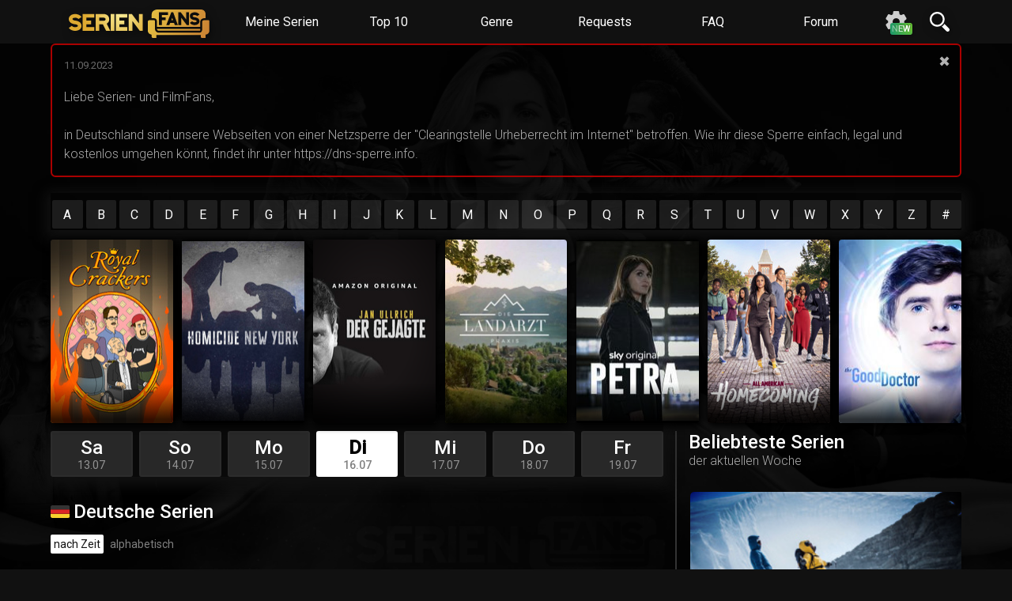

--- FILE ---
content_type: text/html; charset=utf-8
request_url: https://serienjunkies.team/updates/2024-07-16
body_size: 12564
content:
<!DOCTYPE html><html lang="DE">
	<head>
	<title>SerienFans</title>
	<link crossorigin="anonymous" href="//fonts.googleapis.com/css?family=Roboto:300,400,500" rel="stylesheet">
  <link crossorigin="anonymous" media="all" rel="stylesheet" href="/css/style_new.css?977f51ab" />
    <link crossorigin="anonymous" media="all" rel="stylesheet" id="awesomecss" href="/css/awesome.css?977f51ab" />
  <script src="/jquery.js"></script>
    <script>
      var sf = sf||{};
      sf.config = sf.config||{};
      sf.i18n=sf.i18n||{};
      sf.config.notification_counter = Number('0');
      sf.config.language = 'DE';
      sf.config.design = 'dark';
      sf.i18n.new_ep = ['neue Episode', 'neue Episoden'];
      
    </script><script src="/serienfans.js?977f51ab"></script>
    
    <meta name="mobile-web-app-capable" content="yes">
    <meta name="viewport" content="width=device-width, initial-scale=1, user-scalable=no">
    <link rel="apple-touch-icon" sizes="57x57" href="/images/favicon/apple-icon-57x57.png">
    <link rel="apple-touch-icon" sizes="60x60" href="/images/favicon/apple-icon-60x60.png">
    <link rel="apple-touch-icon" sizes="72x72" href="/images/favicon/apple-icon-72x72.png">
    <link rel="apple-touch-icon" sizes="76x76" href="/images/favicon/apple-icon-76x76.png">
    <link rel="apple-touch-icon" sizes="114x114" href="/images/favicon/apple-icon-114x114.png">
    <link rel="apple-touch-icon" sizes="120x120" href="/images/favicon/apple-icon-120x120.png">
    <link rel="apple-touch-icon" sizes="144x144" href="/images/favicon/apple-icon-144x144.png">
    <link rel="apple-touch-icon" sizes="152x152" href="/images/favicon/apple-icon-152x152.png">
    <link rel="apple-touch-icon" sizes="180x180" href="/images/favicon/apple-icon-180x180.png">
    <link rel="shortcut icon" href="/favicon.ico">
    <link rel="manifest" href="/images/favicon/manifest.json">
    <meta name="theme-color" content="#111">
    <meta name="msapplication-TileImage" content="/images/favicon/ms-icon-144x144.png">
    
    <script>

    </script>
</head>
	<body>
        <input id="page_settings" type="checkbox" style="position:fixed;">
<div class="page_settings">
  <div>
      
    <!-- general settings -->
    <div class="setup">
  <h4>Einstellungen</h4>
       
  <div>
    <label for="safe_cpu"></label>
    <input type="checkbox" id="safe_cpu" />
    <div>

      <strong>CPU-Sparmodus</strong>
      <p>Wenn aktiviert werden Animationen deaktiviert</p>
    </div>
    <div>
      <div class="checkslider">
        <span><i></i></span>
      </div>
    </div>
  </div>
      
  <div>
    <label for="reduce_traffic"></label>
    <input type="checkbox" id="reduce_traffic" />
    <div>
      <strong>Traffic Sparmodus</strong>
      <p>Wenn aktiviert werden keine oder kleinere Bilder geladen</p>
    </div>
    <div>
      <div class="checkslider">
        <span><i></i></span>
      </div>
    </div>
  </div> 


  <div>
    <label for="lightmode"></label>
    <input type="checkbox" id="lightmode" />
    <div>
      <strong>Lightmode</strong>
      <p>Wenn aktiviert wird ein helles statt dunkles Design genutzt</p>
    </div>
    <div>
      <div class="checkslider">
        <span><i></i></span>
      </div>
    </div>
  </div> 


    <div>
    <input type="checkbox" id="syslang_label" checked>
    <div>
      <strong>Sprache</strong>
      <p>Setzt die primäre Ausgabesprache der Website fest</p>
    </div>
    <div class="lango" id="syslang">
      <div class="selecto off">

        <input type="radio" name="syslang" id="syslang_DE" value="DE" onchange="setSysLang('DE')" checked>
        <label for="syslang_DE"><img src="/images/DE.svg"></label>

        <input type="radio" name="syslang" id="syslang_EN" value="EN" onchange="setSysLang('EN')">
        <label for="syslang_EN"><img src="/images/EN.svg"></label>

        <input type="radio" name="syslang" id="lang_RU" value="RU" onchange="setSysLang('RU')">
        <label for="lang_RU"><img src="/images/RU.svg"></label>

      </div>
    </div>
  </div>
  


</div>
    <!-- /general settings -->
    <!-- preferences -->
    <div class="setup">
  <h4>Vorlieben</h4>
       
  <div>
    <!--<label for="audioquality_label"></label>-->
    <input type="checkbox" id="audioquality_label" checked>
    <div>
      <strong>Audioausgabe</strong>
      <p>Selektiert wenn vorhanden die bevorzugte Audioausgabe</p>
    </div>
    <div class="lango" id="languagesource_global">
      <div class="selecto off">
        <input type="radio" name="lang_global" value="" onchange="setCookieDefaultLang('');" id="radio_l" checked="">
        <label for="radio_l">Alle</label>
        
        
        <input type="radio" name="lang_global" value="EN" onchange="setCookieDefaultLang('EN');" id="lang_EN">
        <label for="lang_EN"><img src="/images/EN.svg"></label>
        
        
        
        
        
        
        
        
        
        
        
        
        
        <input type="radio" name="lang_global" value="DE" onchange="setCookieDefaultLang('DE');" id="lang_DE">
        <label for="lang_DE"><img src="/images/DE.svg"></label>
        
        
        
        
        
        
        
        
        
        
        
        
        
        
        
        
        
        
        
        
        
        
        
        
        
        
        
        
        
        
        
        
        
        
        
        
        
        
        
        
        
        
        
        
        
        
        
        
        
        
        
        
        
        
        
        
        
        
        
        
        
        
        
        
        
        
        
        
        
        
        
        
        
        
        
        
        
        
        
        
        
        
        
        
        
        
        
        
        
        
        
        
        
        
        
        
        
        
        
        
        
        
        
        
        
        
        
        
        
        
        
        
        
        
        
        
        
        
        
        
        
        
        
        
        
        
        
        
        
        
        
        
      </div>
    </div>
  </div>
  <div>
    <!--<label for="videoquality_label"></label>-->
    <input type="checkbox" id="videoquality_label">
    <div>
      <strong>Videoqualität</strong>
      <p>Selektiert wenn vorhanden die bevorzugte Videoqualität</p>
    </div>
    <div class="soruce" id="qualitysource_global">
      <div class="selecto off">
        <input type="radio" name="source_global" value="" onchange="setCookieDefaultQuality('');" id="radio_q" checked="">
        <label for="radio_q">Alle</label>
        
        <input type="radio" name="source_global" value="2160p" onchange="setCookieDefaultQuality('2160p');" id="radio_2160p">
        <label for="radio_2160p">UHD <small>2160p</small></label>
        
        <input type="radio" name="source_global" value="1080p" onchange="setCookieDefaultQuality('1080p');" id="radio_1080p">
        <label for="radio_1080p">FHD <small>1080p</small></label>
        
        <input type="radio" name="source_global" value="720p" onchange="setCookieDefaultQuality('720p');" id="radio_720p">
        <label for="radio_720p">HD <small>720p</small></label>
        
        <input type="radio" name="source_global" value="480p" onchange="setCookieDefaultQuality('480p');" id="radio_480p">
        <label for="radio_480p">SD <small>480p</small></label>
        
      </div>
    </div>
  </div>
<div>
    <input type="checkbox" id="syshost_label">
    <div>
      <strong>Lieblingshoster</strong>
      <p>Hebt wenn vorhanden den ausgewählten Hoster hervor</p>
    </div>
    <div id="syshost">
      <div class="selecto off">
        <input type="radio" name="syshost" onchange="setPreferedHoster('')" value="" id="host_all" checked="">
        <label for="host_all"><span>Keiner</span></label>
        
        <input type="radio" name="syshost" id="host_1fichier.com" onchange="setPreferedHoster('1fichier.com')" value="1fichier.com" >
        <label for="host_1fichier.com"><span>1fichier</span></label>
        
        <input type="radio" name="syshost" id="host_alfafile.net" onchange="setPreferedHoster('alfafile.net')" value="alfafile.net" >
        <label for="host_alfafile.net"><span>alfafile</span></label>
        
        <input type="radio" name="syshost" id="host_anonfiles.com" onchange="setPreferedHoster('anonfiles.com')" value="anonfiles.com" >
        <label for="host_anonfiles.com"><span>anonfiles</span></label>
        
        <input type="radio" name="syshost" id="host_bayfiles.com" onchange="setPreferedHoster('bayfiles.com')" value="bayfiles.com" >
        <label for="host_bayfiles.com"><span>bayfiles</span></label>
        
        <input type="radio" name="syshost" id="host_clicknupload.club" onchange="setPreferedHoster('clicknupload.club')" value="clicknupload.club" >
        <label for="host_clicknupload.club"><span>clicknupload</span></label>
        
        <input type="radio" name="syshost" id="host_clicknupload.co" onchange="setPreferedHoster('clicknupload.co')" value="clicknupload.co" >
        <label for="host_clicknupload.co"><span>clicknupload</span></label>
        
        <input type="radio" name="syshost" id="host_dailyuploads.net" onchange="setPreferedHoster('dailyuploads.net')" value="dailyuploads.net" >
        <label for="host_dailyuploads.net"><span>dailyuploads</span></label>
        
        <input type="radio" name="syshost" id="host_ddownload.com" onchange="setPreferedHoster('ddownload.com')" value="ddownload.com" >
        <label for="host_ddownload.com"><span>ddownload</span></label>
        
        <input type="radio" name="syshost" id="host_drop.download" onchange="setPreferedHoster('drop.download')" value="drop.download" >
        <label for="host_drop.download"><span>drop</span></label>
        
        <input type="radio" name="syshost" id="host_dropapk.to" onchange="setPreferedHoster('dropapk.to')" value="dropapk.to" >
        <label for="host_dropapk.to"><span>dropapk</span></label>
        
        <input type="radio" name="syshost" id="host_evoload.io" onchange="setPreferedHoster('evoload.io')" value="evoload.io" >
        <label for="host_evoload.io"><span>evoload</span></label>
        
        <input type="radio" name="syshost" id="host_fastclick.to" onchange="setPreferedHoster('fastclick.to')" value="fastclick.to" >
        <label for="host_fastclick.to"><span>fastclick</span></label>
        
        <input type="radio" name="syshost" id="host_fikper.com" onchange="setPreferedHoster('fikper.com')" value="fikper.com" >
        <label for="host_fikper.com"><span>fikper</span></label>
        
        <input type="radio" name="syshost" id="host_filebit.net" onchange="setPreferedHoster('filebit.net')" value="filebit.net" >
        <label for="host_filebit.net"><span>filebit</span></label>
        
        <input type="radio" name="syshost" id="host_filefactory.com" onchange="setPreferedHoster('filefactory.com')" value="filefactory.com" >
        <label for="host_filefactory.com"><span>filefactory</span></label>
        
        <input type="radio" name="syshost" id="host_filerice.com" onchange="setPreferedHoster('filerice.com')" value="filerice.com" >
        <label for="host_filerice.com"><span>filerice</span></label>
        
        <input type="radio" name="syshost" id="host_filestore.me" onchange="setPreferedHoster('filestore.me')" value="filestore.me" >
        <label for="host_filestore.me"><span>filestore</span></label>
        
        <input type="radio" name="syshost" id="host_filestore.to" onchange="setPreferedHoster('filestore.to')" value="filestore.to" >
        <label for="host_filestore.to"><span>filestore</span></label>
        
        <input type="radio" name="syshost" id="host_gofile.io" onchange="setPreferedHoster('gofile.io')" value="gofile.io" >
        <label for="host_gofile.io"><span>gofile</span></label>
        
        <input type="radio" name="syshost" id="host_hexload.com" onchange="setPreferedHoster('hexload.com')" value="hexload.com" >
        <label for="host_hexload.com"><span>hexload</span></label>
        
        <input type="radio" name="syshost" id="host_hexupload.net" onchange="setPreferedHoster('hexupload.net')" value="hexupload.net" >
        <label for="host_hexupload.net"><span>hexupload</span></label>
        
        <input type="radio" name="syshost" id="host_hitfile.net" onchange="setPreferedHoster('hitfile.net')" value="hitfile.net" >
        <label for="host_hitfile.net"><span>hitfile</span></label>
        
        <input type="radio" name="syshost" id="host_katfile.cloud" onchange="setPreferedHoster('katfile.cloud')" value="katfile.cloud" >
        <label for="host_katfile.cloud"><span>katfile</span></label>
        
        <input type="radio" name="syshost" id="host_katfile.com" onchange="setPreferedHoster('katfile.com')" value="katfile.com" >
        <label for="host_katfile.com"><span>katfile</span></label>
        
        <input type="radio" name="syshost" id="host_katfile.online" onchange="setPreferedHoster('katfile.online')" value="katfile.online" >
        <label for="host_katfile.online"><span>katfile</span></label>
        
        <input type="radio" name="syshost" id="host_megaup.net" onchange="setPreferedHoster('megaup.net')" value="megaup.net" >
        <label for="host_megaup.net"><span>megaup</span></label>
        
        <input type="radio" name="syshost" id="host_metaraid.io" onchange="setPreferedHoster('metaraid.io')" value="metaraid.io" >
        <label for="host_metaraid.io"><span>metaraid</span></label>
        
        <input type="radio" name="syshost" id="host_mixdrop.co" onchange="setPreferedHoster('mixdrop.co')" value="mixdrop.co" >
        <label for="host_mixdrop.co"><span>mixdrop</span></label>
        
        <input type="radio" name="syshost" id="host_nitro.download" onchange="setPreferedHoster('nitro.download')" value="nitro.download" >
        <label for="host_nitro.download"><span>nitro</span></label>
        
        <input type="radio" name="syshost" id="host_nitroflare.com" onchange="setPreferedHoster('nitroflare.com')" value="nitroflare.com" >
        <label for="host_nitroflare.com"><span>nitroflare</span></label>
        
        <input type="radio" name="syshost" id="host_rapidgator.net" onchange="setPreferedHoster('rapidgator.net')" value="rapidgator.net" >
        <label for="host_rapidgator.net"><span>rapidgator</span></label>
        
        <input type="radio" name="syshost" id="host_turbobit.net" onchange="setPreferedHoster('turbobit.net')" value="turbobit.net" >
        <label for="host_turbobit.net"><span>turbobit</span></label>
        
        <input type="radio" name="syshost" id="host_uploaded.net" onchange="setPreferedHoster('uploaded.net')" value="uploaded.net" >
        <label for="host_uploaded.net"><span>uploaded</span></label>
        
        <input type="radio" name="syshost" id="host_uploadgig.com" onchange="setPreferedHoster('uploadgig.com')" value="uploadgig.com" >
        <label for="host_uploadgig.com"><span>uploadgig</span></label>
        
        <input type="radio" name="syshost" id="host_uploady.io" onchange="setPreferedHoster('uploady.io')" value="uploady.io" >
        <label for="host_uploady.io"><span>uploady</span></label>
        
        <input type="radio" name="syshost" id="host_uptobox.com" onchange="setPreferedHoster('uptobox.com')" value="uptobox.com" >
        <label for="host_uptobox.com"><span>uptobox</span></label>
        
        <input type="radio" name="syshost" id="host_zippyshare.com" onchange="setPreferedHoster('zippyshare.com')" value="zippyshare.com" >
        <label for="host_zippyshare.com"><span>zippyshare</span></label>
        
      </div>
    </div>
  </div>

  <div class="break">
    <!--<label for="mpfc"></label>-->
    <input type="checkbox" id="mpfc">
    <div>
      <strong>Updates filtern</strong>
      <p>Filtert die Updateliste auf der Startseite</p>
    </div>
    <div class="multiselect">
      <div class="filter_sl">
        
        <input type="checkbox" class="mpf" name="2160p" value="true" id="mpf_2160p">
        <label for="mpf_2160p">UHD <small>2160p</small></label>
        
        <input type="checkbox" class="mpf" name="1080p" value="true" id="mpf_1080p">
        <label for="mpf_1080p">FHD <small>1080p</small></label>
        
        <input type="checkbox" class="mpf" name="720p" value="true" id="mpf_720p">
        <label for="mpf_720p">HD <small>720p</small></label>
        
        <input type="checkbox" class="mpf" name="480p" value="true" id="mpf_480p">
        <label for="mpf_480p">SD <small>480p</small></label>
        
      </div>
    </div>
  </div>

</div>
    <!-- /preferences -->
    <!-- settings for abo -->
    
<div class="setup">
      <h4>Meine Serien <small>#</small></h4>
    
    <p>Wir speichern deine Serien unter deiner SerienFans-ID <strong>#</strong> und in einem Cookie. Solltest du deine Liste löschen wollen, lösch einfach deine Cookies. Du kannst deine SerienFans-ID nutzen um deine Liste auf mehreren Geräten abrufbar zu machen.</p>
      
      
      
<div>
        <label for="notifydevice"></label>
        <input type="checkbox" id="notifydevice" checked="">
       <div>
          


      <strong>Dieses Gerät benachrichtigen</strong>
      <p>Aktiviert Benachrichtigungen für dieses Gerät</p>
        </div>
        <div>
         <div class="checkslider" id="notifydevice">
          <span><i></i></span>
        </div>
        </div> 
      </div>
      
       
      
      
      
</div>

    <!-- /abo -->
  </div>

</div>
		<div id="crema">
  <div>
  <input id=mobileview type="checkbox">
  <div id="menu">
    

    <label class="mobile" for="mobileview"><i></i><i></i><i></i></label>
        <div class="lgo">
      <a href="/">
        <img src="/images/yobrooo.svg" height="36">
      </a>
      <a href="https://filmfans.org">
        <img src="//filmfans.org/images/yobrooo.svg" height="40">  
      </a>
      <a class="swtc lsf-icon" href="https://filmfans.org"></a>
    </div>
    <a href="/notifications">Meine Serien</a>
    <a href="/top10">Top 10</a>
    <a href="/genre">Genre</a>
    <a href="/request">Requests</a>
    <a href="/faq">FAQ</a>
    <a href="https://board.serienfans.org/" target="_new">Forum</a>
    <a class="settings"><label for="page_settings"></label><span>Einstellungen</span><span class="bubble" id="newnewnew"><i>n</i><i>e</i><i>w</i></span></a>
    <a class="search"></a>
	<div id="search">
    <input placeholder="Suchbegriff" id="searchInput">
<img src="[data-uri]">
      
     <div>
    </div>
    </div>
  </div>
    <ul id="searchbox" style="display:none;"></ul>
  </div>

</div>
	<div id="milk" class="scroll">
		
    <div class="info" id="notify_box">
    <div>
      

  <div class="animationbox">
<svg version="1.1" xmlns="http://www.w3.org/2000/svg" xmlns:xlink="http://www.w3.org/1999/xlink" xmlns:a="http://ns.adobe.com/AdobeSVGViewerExtensions/3.0/" x="0px" y="0px" viewBox="0 0 512 490" style="enable-background:new 0 0 512 490;" xml:space="preserve">
<circle style="fill:#727272;" cx="267" cy="245" r="245"></circle>
<g id="desktop_1_">
	<rect x="185.7" y="347.5" style="fill:#C1C1C1;" width="78.7" height="41.2"></rect>
	<rect x="185.7" y="347.5" style="fill:#A3A3A3;" width="19.8" height="41.2"></rect>
	<path style="fill:#E8E8E8;" d="M323.9,387.8H125.5c-1.7,0-3,1.4-3,3v29.8c0,1.6,1.3,3,3,3h198.4c1.7,0,3-1.3,3-3l0-29.8
		C326.9,389.1,325.5,387.8,323.9,387.8z"></path>
	<path style="fill:#C4C4C4;" d="M142.3,418.4v-25.6c0-2.8,2.3-5.1,5.1-5.1h-21.9c-1.7,0-3,1.4-3,3v29.8c0,1.6,1.3,3,3,3h21.9
		C144.6,423.5,142.3,421.2,142.3,418.4z"></path>
	<path style="fill:#E8E8E8;" d="M440.2,48H10C4.5,48,0,52.5,0,58v280.6c0,5.5,4.5,10,10,10h306.9h123.3c5.5,0,10-4.5,10-10V188.8V58
		C450.2,52.5,445.7,48,440.2,48z"></path>
	<path d="M427.8,300.6V98H22.4v199.5c0,1.7,1.4,3.1,3.1,3.1"></path>
	<path style="fill:#282828;" d="M42.2,297.5V98H22.4v199.5c0,1.7,1.4,3.1,3.1,3.1h19.8C43.6,300.6,42.2,299.2,42.2,297.5z"></path>
	<circle style="fill:#FFFFFF;" cx="225.1" cy="324.5" r="13.8"></circle>
	<path style="fill:#3A3A3A;" d="M366.9,212.1H264.4c-2.2,0-4,1.8-4,4v57.6c0,2.2,1.8,4,4,4h102.4c2.2,0,4-1.8,4-4v-57.6
		C370.9,213.9,369.1,212.1,366.9,212.1z"></path>
	<path style="fill:#1E1E1E;" d="M280.3,274.8v-59.6c0-1.6,1.4-3,3-3h-19.8c-1.6,0-3,1.4-3,3v59.6c0,1.6,1.4,3,3,3h19.8
		C281.6,277.8,280.3,276.4,280.3,274.8z"></path>
	<path style="fill:#3A3A3A;" d="M371,189.9v-66.5c0-2.8-2.2-5-5-5H84.7c-2.8,0-5,2.2-5,5v66.5c0,2.8,2.2,5,5,5H366
		C368.8,194.9,371,192.7,371,189.9z"></path>
	<path style="fill:#1E1E1E;" d="M99.5,189.9v-66.5c0-2.8,2.3-5,5-5H84.7c-2.8,0-5,2.3-5,5v66.5c0,2.8,2.3,5,5,5h19.8
		C101.8,194.9,99.5,192.7,99.5,189.9z"></path>
	<path style="fill:#FFAF10;" d="M424.7,74H25.5c-1.7,0-3.1,1.4-3.1,3.1v22h405.4V77C427.8,75.4,426.4,74,424.7,74z"></path>
	<path style="fill:#FF9518;" d="M45.3,74H25.5c-1.7,0-3.1,1.4-3.1,3.1v22h19.8V77C42.2,75.4,43.6,74,45.3,74z"></path>
	<path style="fill:#828282;" d="M171.5,252.5H87.3c-4.1,0-7.5-3.4-7.5-7.5s3.4-7.5,7.5-7.5h84.2c4.1,0,7.5,3.4,7.5,7.5
		C179,249.1,175.6,252.5,171.5,252.5z"></path>
	<path style="fill:#828282;" d="M171.5,277H87.3c-4.1,0-7.5-3.4-7.5-7.5s3.4-7.5,7.5-7.5h84.2c4.1,0,7.5,3.4,7.5,7.5
		S175.6,277,171.5,277z"></path>
	<path style="fill:#828282;" d="M237.6,252.5h-43.3c-4.1,0-7.5-3.4-7.5-7.5s3.4-7.5,7.5-7.5h43.3c4.1,0,7.5,3.4,7.5,7.5
		C245.1,249.1,241.7,252.5,237.6,252.5z"></path>
	<path style="fill:#828282;" d="M237.6,277h-43.3c-4.1,0-7.5-3.4-7.5-7.5s3.4-7.5,7.5-7.5h43.3c4.1,0,7.5,3.4,7.5,7.5
		S241.7,277,237.6,277z"></path>
	<g class="notification">
		<path style="fill:#FFFFFF;" d="M166.5,118h-131c-2.2,0-4-1.8-4-4V86c0-2.2,1.8-4,4-4h131c2.2,0,4,1.8,4,4v28
			C170.5,116.2,168.7,118,166.5,118z"></path>
		<g>
			<path style="fill:#262626;" d="M44.6,109.8c0.6,1.3,1.9,2.3,3.5,2.3c1.5,0,2.9-0.9,3.5-2.3H44.6z M44.6,109.8"></path>
			<path style="fill:#262626;" d="M48.1,89.4c1,0,2,0.2,2.9,0.5v-0.1c0-1.5-1.2-2.8-2.8-2.8H48c-1.5,0-2.8,1.2-2.8,2.8V90
				C46.1,89.6,47.1,89.4,48.1,89.4L48.1,89.4z M48.1,89.4"></path>
			<path style="fill:#262626;" d="M57.2,108.3H38.9c-0.3,0-0.7-0.2-0.7-0.6c-0.1-0.3,0.1-0.7,0.4-0.8c0.1,0,0.6-0.4,1.2-1.6
				c1-2.2,1.2-5.2,1.2-7.3c0-3.9,3.2-7.1,7.1-7.1c3.9,0,7.1,3.2,7.1,7.1c0,0,0,0,0,0c0,2.2,0.2,5.2,1.2,7.3c0.6,1.2,1.1,1.6,1.2,1.6
				c0.3,0.1,0.5,0.5,0.4,0.8C57.9,108.1,57.6,108.3,57.2,108.3L57.2,108.3z M57.6,107L57.6,107L57.6,107z M57.6,107"></path>
		</g>
		<rect x="63.5" y="91.5" style="fill:#606060;" width="96.3" height="6.8"></rect>
		<rect x="63.5" y="103" style="fill:#898989;" width="71.5" height="3.3"></rect>
	</g>
	<g class="newentry">
		<path style="fill:#828282;" d="M171.5,228H87.3c-4.1,0-7.5-3.4-7.5-7.5s3.4-7.5,7.5-7.5h84.2c4.1,0,7.5,3.4,7.5,7.5
			S175.6,228,171.5,228z"></path>
		<path style="fill:#828282;" d="M237.6,228h-43.3c-4.1,0-7.5-3.4-7.5-7.5s3.4-7.5,7.5-7.5h43.3c4.1,0,7.5,3.4,7.5,7.5
			S241.7,228,237.6,228z"></path>
	</g>
</g>
<g id="mobile">
	<path style="fill:#EFEFEF;" d="M504,187.8c4.4,0,8,3.6,8,8v241.8c0,4.4-3.6,8-8,8H323.9c-4.4,0-8-3.6-8-8V195.8c0-4.4,3.6-8,8-8
		L504,187.8L504,187.8z"></path>
	<path d="M337.6,414.1c-2.8,0-5-2.3-5-5V208.2c0-2.8,2.3-5,5-5h152.7c2.8,0,5,2.3,5,5v200.9c0,2.8-2.3,5-5,5H337.6z"></path>
	<path style="fill:#282828;" d="M352.4,409.1V208.2c0-2.8,2.3-5,5-5h-19.8c-2.8,0-5,2.3-5,5v200.9c0,2.8,2.3,5,5,5h19.8
		C354.7,414.1,352.4,411.9,352.4,409.1z"></path>
	<path style="fill:#FFFFFF;" d="M404.6,434.1c-2.8,0-5-2.3-5-5v-1.9c0-2.8,2.3-5,5-5h18.7c2.8,0,5,2.3,5,5v1.9c0,2.8-2.3,5-5,5
		H404.6z"></path>
	<path style="fill:#FFAF10;" d="M495.3,222.5v-14.3c0-2.8-2.3-5-5-5H337.6c-2.8,0-5,2.3-5,5v14.3L495.3,222.5L495.3,222.5z"></path>
	<path style="fill:#FF9518;" d="M357.4,203.2h-19.8c-2.8,0-5,2.3-5,5v14.3h19.8v-14.3C352.4,205.4,354.7,203.2,357.4,203.2z"></path>
	<g>
		<path style="fill:#828282;" d="M448,337.1h-68.2c-4.1,0-7.5-3.4-7.5-7.5c0-4.1,3.4-7.5,7.5-7.5H448c4.1,0,7.5,3.4,7.5,7.5
			C455.5,333.7,452.2,337.1,448,337.1z"></path>
		<path style="fill:#828282;" d="M448,360.2h-68.2c-4.1,0-7.5-3.4-7.5-7.5c0-4.1,3.4-7.5,7.5-7.5H448c4.1,0,7.5,3.4,7.5,7.5
			C455.5,356.8,452.2,360.2,448,360.2z"></path>
	</g>
	<path style="fill:#3A3A3A;" d="M479.8,281.3c0,2.8-2.3,5-5,5H353.1c-2.8,0-5-2.3-5-5V240c0-2.8,2.3-5,5-5h121.7c2.8,0,5,2.3,5,5
		V281.3z"></path>
	<path style="fill:#1E1E1E;" d="M367.9,281.3V240c0-2.8,2.3-5,5-5h-19.8c-2.8,0-5,2.3-5,5v41.2c0,2.8,2.3,5,5,5h19.8
		C370.2,286.3,367.9,284,367.9,281.3z"></path>
	<path style="fill:#3A3A3A;" d="M461.8,398.4c0,2.8-2.3,5-5,5h-85.7c-2.8,0-5-2.3-5-5v-16.9c0-2.8,2.3-5,5-5h85.7c2.8,0,5,2.3,5,5
		L461.8,398.4L461.8,398.4z"></path>
	<path style="fill:#1E1E1E;" d="M385.9,398.4v-16.9c0-2.8,2.3-5,5-5h-19.8c-2.8,0-5,2.3-5,5v16.9c0,2.8,2.3,5,5,5h19.8
		C388.2,403.4,385.9,401.2,385.9,398.4z"></path>
	<g class="notification">
		<path style="fill:#FFFFFF;" d="M479.8,246.7h-131c-2.2,0-4-1.8-4-4v-28c0-2.2,1.8-4,4-4h131c2.2,0,4,1.8,4,4v28
			C483.8,244.9,482,246.7,479.8,246.7z"></path>
		<g>
			<path style="fill:#262626;" d="M358,238.5c0.6,1.3,1.9,2.3,3.5,2.3s2.9-0.9,3.5-2.3H358z M358,238.5"></path>
			<path style="fill:#262626;" d="M361.4,218.1c1,0,2,0.2,2.9,0.5v-0.1c0-1.5-1.2-2.8-2.8-2.8h-0.2c-1.5,0-2.8,1.2-2.8,2.8v0.1
				C359.4,218.3,360.4,218.1,361.4,218.1L361.4,218.1z M361.4,218.1"></path>
			<path style="fill:#262626;" d="M370.6,237h-18.3c-0.3,0-0.7-0.2-0.7-0.6c-0.1-0.3,0.1-0.7,0.4-0.8c0.1,0,0.6-0.4,1.2-1.6
				c1-2.2,1.2-5.2,1.2-7.3c0-3.9,3.2-7.1,7.1-7.1c3.9,0,7.1,3.2,7.1,7.1c0,0,0,0,0,0c0,2.2,0.2,5.2,1.2,7.3c0.6,1.2,1.1,1.6,1.2,1.6
				c0.3,0.1,0.5,0.5,0.4,0.8C371.2,236.8,370.9,237,370.6,237L370.6,237z M370.9,235.6L370.9,235.6L370.9,235.6z M370.9,235.6"></path>
		</g>
		<rect x="376.8" y="220.2" style="fill:#606060;" width="96.3" height="6.8"></rect>
		<rect x="376.8" y="231.7" style="fill:#898989;" width="71.5" height="3.3"></rect>
	</g>
	<path class="newentry" style="fill:#828282;" d="M448,313.9h-68.2c-4.1,0-7.5-3.4-7.5-7.5s3.4-7.5,7.5-7.5H448
		c4.1,0,7.5,3.4,7.5,7.5C455.5,310.6,452.2,313.9,448,313.9z"></path>
</g>
</svg>

  </div>
  
  
  <h3>Keine Folge mehr verpassen?</h3>
  <p>Kein Problem wir benachrichtigen dich gern. Alles was du dafür tun musst, ist deinem Browser einmalig die Erlaubnis erteilen, dass wir dir Benachrichtungen schicken dürfen.</p>
  
  <p>Du kannst deine Einstellungen jederzeit wiederurfen, Serien entfernen oder neue hinzufügen.</p>
  <br>
	<div class="two-buttons">
		<button class="white" id="notify_btn">Alles klar</button>
		<button class="white cancel" id="notify_notyet">Jetzt nicht</button>
    </div>
  <br>
      </div>
</div>


		<div class="background" style="background:url(/images/background.jpg);"></div>
    <div class="info filter off" id="filterlayer">
  <div>
    <div class="animationbox">
      <div class="notifyme">
        <input type="checkbox" id="layer_enabled">
        <label for="layer_enabled"><i></i><small>Benachrichtigungen</small></label>
      </div>
    
      <i class="cover">
        <a href="" id="layer_href"></a>
        <img src="" id="layer_image">
        <strong id="layer_strong"></strong>
      </i>
    
      <div class="deleteentry">
        <label id="layer_delete"><i></i><small>Entfernen</small></label>
      </div>
    </div>
    <div>
      <h2 id="layer_h2">NAME <i>(year)</i></h2>
      <div class="all_settings">
        <div class="filter_gp">
          <strong>Videoqualität</strong>
            
          <div class="filter_sl">
            <input type="checkbox" id="filter_quality_2160p">
            <label for="filter_quality_2160p">UHD<small>2160p</small></label>
            <input type="checkbox" id="filter_quality_1080p">
            <label for="filter_quality_1080p">FHD<small>1080p</small></label>
            <input type="checkbox" id="filter_quality_720p">
            <label for="filter_quality_720p">HD<small>720p</small></label>
            <input type="checkbox" id="filter_quality_480p">
            <label for="filter_quality_480p">SD<small>480p</small></label>
          </div>
        </div>

        <div class="filter_gp">
          <strong>Audioqualität</strong>
            
          <div class="filter_sl">
            <input type="checkbox" id="filter_audio_71">
            <label for="filter_audio_71">7.1<small>Atmos</small></label>
            <input type="checkbox" id="filter_audio_DTS">
            <label for="filter_audio_DTS">5.1<small>DTS</small></label>
            <input type="checkbox" id="filter_audio_DD">
            <label for="filter_audio_DD">5.1<small>DD</small></label>
            <input type="checkbox" id="filter_audio_STEREO">
            <label for="filter_audio_STEREO">2.0<small>Stereo</small></label>
          </div>
        </div>
          
        <div class="filter_gp">
          <strong>Sprachausgabe</strong>
  
          <div class="filter_sl">
            <input type="checkbox" id="filter_language_DE">
            <label for="filter_language_DE"><img src="/images/DE.svg"></label>
            <input type="checkbox" id="filter_language_EN">
            <label for="filter_language_EN"><img src="/images/EN.svg"></label>
            <input type="checkbox" id="filter_language_RU">
            <label for="filter_language_RU"><img src="/images/RU.svg"></label>
            <input type="checkbox" id="filter_language_IT">
            <label for="filter_language_IT"><img src="/images/IT.svg"></label>
            <input type="checkbox" id="filter_language_ES">
            <label for="filter_language_ES"><img src="/images/ES.svg"></label>
            <input type="checkbox" id="filter_language_FR">
            <label for="filter_language_FR"><img src="/images/FR.svg"></label>
          </div>
        </div>
        <div class="filter_gp">
          <strong>Hoster</strong>  
            <div class="filter_sl hosts">
              
              <input type="checkbox" class="fhckb" id="filter_host_1fichier.com" value="1fichier.com">
              <label for="filter_host_1fichier.com"><small>1fichier</small></label>
              
              <input type="checkbox" class="fhckb" id="filter_host_alfafile.net" value="alfafile.net">
              <label for="filter_host_alfafile.net"><small>alfafile</small></label>
              
              <input type="checkbox" class="fhckb" id="filter_host_anonfiles.com" value="anonfiles.com">
              <label for="filter_host_anonfiles.com"><small>anonfiles</small></label>
              
              <input type="checkbox" class="fhckb" id="filter_host_bayfiles.com" value="bayfiles.com">
              <label for="filter_host_bayfiles.com"><small>bayfiles</small></label>
              
              <input type="checkbox" class="fhckb" id="filter_host_clicknupload.club" value="clicknupload.club">
              <label for="filter_host_clicknupload.club"><small>clicknupload</small></label>
              
              <input type="checkbox" class="fhckb" id="filter_host_clicknupload.co" value="clicknupload.co">
              <label for="filter_host_clicknupload.co"><small>clicknupload</small></label>
              
              <input type="checkbox" class="fhckb" id="filter_host_dailyuploads.net" value="dailyuploads.net">
              <label for="filter_host_dailyuploads.net"><small>dailyuploads</small></label>
              
              <input type="checkbox" class="fhckb" id="filter_host_ddownload.com" value="ddownload.com">
              <label for="filter_host_ddownload.com"><small>ddownload</small></label>
              
              <input type="checkbox" class="fhckb" id="filter_host_drop.download" value="drop.download">
              <label for="filter_host_drop.download"><small>drop</small></label>
              
              <input type="checkbox" class="fhckb" id="filter_host_dropapk.to" value="dropapk.to">
              <label for="filter_host_dropapk.to"><small>dropapk</small></label>
              
              <input type="checkbox" class="fhckb" id="filter_host_evoload.io" value="evoload.io">
              <label for="filter_host_evoload.io"><small>evoload</small></label>
              
              <input type="checkbox" class="fhckb" id="filter_host_fastclick.to" value="fastclick.to">
              <label for="filter_host_fastclick.to"><small>fastclick</small></label>
              
              <input type="checkbox" class="fhckb" id="filter_host_fikper.com" value="fikper.com">
              <label for="filter_host_fikper.com"><small>fikper</small></label>
              
              <input type="checkbox" class="fhckb" id="filter_host_filebit.net" value="filebit.net">
              <label for="filter_host_filebit.net"><small>filebit</small></label>
              
              <input type="checkbox" class="fhckb" id="filter_host_filefactory.com" value="filefactory.com">
              <label for="filter_host_filefactory.com"><small>filefactory</small></label>
              
              <input type="checkbox" class="fhckb" id="filter_host_filerice.com" value="filerice.com">
              <label for="filter_host_filerice.com"><small>filerice</small></label>
              
              <input type="checkbox" class="fhckb" id="filter_host_filestore.me" value="filestore.me">
              <label for="filter_host_filestore.me"><small>filestore</small></label>
              
              <input type="checkbox" class="fhckb" id="filter_host_filestore.to" value="filestore.to">
              <label for="filter_host_filestore.to"><small>filestore</small></label>
              
              <input type="checkbox" class="fhckb" id="filter_host_gofile.io" value="gofile.io">
              <label for="filter_host_gofile.io"><small>gofile</small></label>
              
              <input type="checkbox" class="fhckb" id="filter_host_hexload.com" value="hexload.com">
              <label for="filter_host_hexload.com"><small>hexload</small></label>
              
              <input type="checkbox" class="fhckb" id="filter_host_hexupload.net" value="hexupload.net">
              <label for="filter_host_hexupload.net"><small>hexupload</small></label>
              
              <input type="checkbox" class="fhckb" id="filter_host_hitfile.net" value="hitfile.net">
              <label for="filter_host_hitfile.net"><small>hitfile</small></label>
              
              <input type="checkbox" class="fhckb" id="filter_host_katfile.cloud" value="katfile.cloud">
              <label for="filter_host_katfile.cloud"><small>katfile</small></label>
              
              <input type="checkbox" class="fhckb" id="filter_host_katfile.com" value="katfile.com">
              <label for="filter_host_katfile.com"><small>katfile</small></label>
              
              <input type="checkbox" class="fhckb" id="filter_host_katfile.online" value="katfile.online">
              <label for="filter_host_katfile.online"><small>katfile</small></label>
              
              <input type="checkbox" class="fhckb" id="filter_host_megaup.net" value="megaup.net">
              <label for="filter_host_megaup.net"><small>megaup</small></label>
              
              <input type="checkbox" class="fhckb" id="filter_host_metaraid.io" value="metaraid.io">
              <label for="filter_host_metaraid.io"><small>metaraid</small></label>
              
              <input type="checkbox" class="fhckb" id="filter_host_mixdrop.co" value="mixdrop.co">
              <label for="filter_host_mixdrop.co"><small>mixdrop</small></label>
              
              <input type="checkbox" class="fhckb" id="filter_host_nitro.download" value="nitro.download">
              <label for="filter_host_nitro.download"><small>nitro</small></label>
              
              <input type="checkbox" class="fhckb" id="filter_host_nitroflare.com" value="nitroflare.com">
              <label for="filter_host_nitroflare.com"><small>nitroflare</small></label>
              
              <input type="checkbox" class="fhckb" id="filter_host_rapidgator.net" value="rapidgator.net">
              <label for="filter_host_rapidgator.net"><small>rapidgator</small></label>
              
              <input type="checkbox" class="fhckb" id="filter_host_turbobit.net" value="turbobit.net">
              <label for="filter_host_turbobit.net"><small>turbobit</small></label>
              
              <input type="checkbox" class="fhckb" id="filter_host_uploaded.net" value="uploaded.net">
              <label for="filter_host_uploaded.net"><small>uploaded</small></label>
              
              <input type="checkbox" class="fhckb" id="filter_host_uploadgig.com" value="uploadgig.com">
              <label for="filter_host_uploadgig.com"><small>uploadgig</small></label>
              
              <input type="checkbox" class="fhckb" id="filter_host_uploady.io" value="uploady.io">
              <label for="filter_host_uploady.io"><small>uploady</small></label>
              
              <input type="checkbox" class="fhckb" id="filter_host_uptobox.com" value="uptobox.com">
              <label for="filter_host_uptobox.com"><small>uptobox</small></label>
              
              <input type="checkbox" class="fhckb" id="filter_host_zippyshare.com" value="zippyshare.com">
              <label for="filter_host_zippyshare.com"><small>zippyshare</small></label>
              
            </div>
          </div>

          
        <div class="filter_gp">
          <strong>Profisettings<a class="info" href="/faq#filter">?</a></strong>
            
          <div class="filter_sl">
            <input type="text" placeholder="bspw. TVS;S01/S02;" id="filter_profi">
          </div>
        </div>
      </div>
      <div class="two-buttons">
        <button class="white" id="layer_save">Save</button>
        <button class="white cancel" id="layer_close">Abbrechen</button>
      </div>
    </div>
  </div>
</div>
    


		
<div class="content mainpage">
    
    <div class="highlighter" style="border-color:#aa0000">
         <button class="msg_close" id="close_highlighter">✖</button>
         <small>11.09.2023</small><br>
         <p>Liebe Serien- und FilmFans,<br /><br />

in Deutschland sind unsere Webseiten von einer Netzsperre der "Clearingstelle Urheberrecht im Internet" betroffen. 
Wie ihr diese Sperre einfach, legal und kostenlos umgehen könnt, findet ihr unter <a href="https://dns-sperre.info" target="new" rel="noreferrer nofollow">https://dns-sperre.info</a>.</p>
              
    </div>
    

    
    <div class="genre alphabetic">
    <ul class="actors"><li id="key-a" ><a href="/index/a"></a>a</li><li id="key-b" ><a href="/index/b"></a>b</li><li id="key-c" ><a href="/index/c"></a>c</li><li id="key-d" ><a href="/index/d"></a>d</li><li id="key-e" ><a href="/index/e"></a>e</li><li id="key-f" ><a href="/index/f"></a>f</li><li id="key-g" ><a href="/index/g"></a>g</li><li id="key-h" ><a href="/index/h"></a>h</li><li id="key-i" ><a href="/index/i"></a>i</li><li id="key-j" ><a href="/index/j"></a>j</li><li id="key-k" ><a href="/index/k"></a>k</li><li id="key-l" ><a href="/index/l"></a>l</li><li id="key-m" ><a href="/index/m"></a>m</li><li id="key-n" ><a href="/index/n"></a>n</li><li id="key-o" ><a href="/index/o"></a>o</li><li id="key-p" ><a href="/index/p"></a>p</li><li id="key-q" ><a href="/index/q"></a>q</li><li id="key-r" ><a href="/index/r"></a>r</li><li id="key-s" ><a href="/index/s"></a>s</li><li id="key-t" ><a href="/index/t"></a>t</li><li id="key-u" ><a href="/index/u"></a>u</li><li id="key-v" ><a href="/index/v"></a>v</li><li id="key-w" ><a href="/index/w"></a>w</li><li id="key-x" ><a href="/index/x"></a>x</li><li id="key-y" ><a href="/index/y"></a>y</li><li id="key-z" ><a href="/index/z"></a>z</li><li id="key-#" ><a href="/index/_"></a>#</li></ul>

    </div>
    
    

    <div class="uotd list">
      
      <i class="cover"><a href="/royal-crackers"></a><img src="/media/3180184869304/155/233" loading="lazy"></i>
      
      <i class="cover"><a href="/homicide-2024"></a><img src="/media/1147441806556/155/233" loading="lazy"></i>
      
      <i class="cover"><a href="/jan-ullrich---der-gejagte"></a><img src="/media/198236035895/155/233" loading="lazy"></i>
      
      <i class="cover"><a href="/die-landarztpraxis"></a><img src="/media/2344421291475/155/233" loading="lazy"></i>
      
      <i class="cover"><a href="/petra"></a><img src="/media/3067893269457/155/233" loading="lazy"></i>
      
      <i class="cover"><a href="/all-american-homecoming"></a><img src="/media/1001565785282/155/233" loading="lazy"></i>
      
      <i class="cover"><a href="/the-good-doctor"></a><img src="/media/1589999984620/155/233" loading="lazy"></i>
      
    </div>
        

   <div class="splitview">


    <div class="updates">
      <a name="list" id="list" style="position:relative;top:-69px;"></a> 
<ul class="sfupdate">
  
    <li><a href="/updates/2024-07-13#list"></a><strong>Sa</strong><span>13.07</span></li> 
  
    <li><a href="/updates/2024-07-14#list"></a><strong>So</strong><span>14.07</span></li> 
  
    <li><a href="/updates/2024-07-15#list"></a><strong>Mo</strong><span>15.07</span></li> 
  
    <li class="active"><a href="/updates/2024-07-16#list"></a><strong>Di</strong><span>16.07</span></li> 
  
    <li><a href="/updates/2024-07-17#list"></a><strong>Mi</strong><span>17.07</span></li> 
  
    <li><a href="/updates/2024-07-18#list"></a><strong>Do</strong><span>18.07</span></li> 
  
    <li><a href="/updates/2024-07-19#list"></a><strong>Fr</strong><span>19.07</span></li> 
  
</ul>
       
       
        
       

       <h3><img src="/images/DE.svg">Deutsche Serien</h3>
       
       <input type="radio" name="sort_update" class="showbydate" id="showbydate" checked>
       <label for="showbydate">nach Zeit</label>
       <input type="radio" name="sort_update" class="showalphabet" id="showalphabet">
       <label for="showalphabet">alphabetisch</label>
       


       <div class="list">
        

          <h3><a href="/chicago-med">Chicago Med</a></h3>

          
          <div class="row" style="order:1428">
            
            
            
            <i class="cover"><img src="/media/1589989412892/155/233" loading="lazy"></i>
            
            
            
            <div class="datime">14:28</div>
            <div><a href="/chicago-med/9">Chicago.Med.S09E11.German.DL.1080p.WEB.h264-WvF</a></div>
            
            <div class="label">+ NE<span>W-EPISODE</span></div>
            
         </div>
         



        

          <h3><a href="/die-landarztpraxis">Die Landarztpraxis</a></h3>

          
          <div class="row" style="order:2006">
            
            
            
            <i class="cover"><img src="/media/2344421291475/155/233" loading="lazy"></i>
            
            
            
            <div class="datime">20:06</div>
            <div><a href="/die-landarztpraxis/2">Die.Landarztpraxis.S02E48.GERMAN.720P.WEB.H264-WAYNE</a></div>
            
            <div class="label">+ NE<span>W-EPISODE</span></div>
            
         </div>
         
          <div class="row" style="order:2006">
            
            
            
            <i class="cover"><img src="/media/2344421291475/155/233" loading="lazy"></i>
            
            
            
            <div class="datime">20:06</div>
            <div><a href="/die-landarztpraxis/2">Die.Landarztpraxis.S02E49.GERMAN.720P.WEB.H264-WAYNE</a></div>
            
            <div class="label">+ NE<span>W-EPISODE</span></div>
            
         </div>
         
          <div class="row" style="order:2006">
            
            
            
            <i class="cover"><img src="/media/2344421291475/155/233" loading="lazy"></i>
            
            
            
            <div class="datime">20:06</div>
            <div><a href="/die-landarztpraxis/2">Die.Landarztpraxis.S02E50.GERMAN.720P.WEB.H264-WAYNE</a></div>
            
            <div class="label">+ NE<span>W-EPISODE</span></div>
            
         </div>
         
          <div class="row" style="order:2006">
            
            
            
            <i class="cover"><img src="/media/2344421291475/155/233" loading="lazy"></i>
            
            
            
            <div class="datime">20:06</div>
            <div><a href="/die-landarztpraxis/2">Die.Landarztpraxis.S02E51.GERMAN.720P.WEB.H264-WAYNE</a></div>
            
            <div class="label">+ NE<span>W-EPISODE</span></div>
            
         </div>
         
          <div class="row" style="order:2006">
            
            
            
            <i class="cover"><img src="/media/2344421291475/155/233" loading="lazy"></i>
            
            
            
            <div class="datime">20:06</div>
            <div><a href="/die-landarztpraxis/2">Die.Landarztpraxis.S02E52.GERMAN.720P.WEB.H264-WAYNE</a></div>
            
            <div class="label">+ NE<span>W-EPISODE</span></div>
            
         </div>
         



        

          <h3><a href="/firefly">Firefly - Der Aufbruch der Serenity</a></h3>

          
          <div class="row" style="order:1126">
            
            
            
            <i class="cover"><img src="/media/1589995007628/155/233" loading="lazy"></i>
            
            
            
            <div class="datime">11:26</div>
            <div><a href="/firefly/1">Firefly.Aufbruch.der.Serenity.S01.German.DL.BDRip.x264-BUX</a></div>
            
            <div class="label">+ Mi<span>rror</span></div>
            
         </div>
         
          <div class="row" style="order:1126">
            
            
            
            <i class="cover"><img src="/media/1589995007628/155/233" loading="lazy"></i>
            
            
            
            <div class="datime">11:26</div>
            <div><a href="/firefly/1">Firefly.Der.Aufbruch.der.Serenity.S01.German.1080p.Webrip.x264.iNTERNAL-TVARCHiV</a></div>
            
            <div class="label">+ Mi<span>rror</span></div>
            
         </div>
         
          <div class="row" style="order:1126">
            
            
            
            <i class="cover"><img src="/media/1589995007628/155/233" loading="lazy"></i>
            
            
            
            <div class="datime">11:26</div>
            <div><a href="/firefly/1">Firefly.Der.Aufbruch.der.Serenity.S01.German.720p.Webrip.x264.iNTERNAL-TVARCHiV</a></div>
            
            <div class="label">+ Mi<span>rror</span></div>
            
         </div>
         
          <div class="row" style="order:1126">
            
            
            
            <i class="cover"><img src="/media/1589995007628/155/233" loading="lazy"></i>
            
            
            
            <div class="datime">11:26</div>
            <div><a href="/firefly/1">Firefly.Der.Aufbruch.der.Serenity.S01.German.Webrip.x264.iNTERNAL-TVARCHiV</a></div>
            
            <div class="label">+ Mi<span>rror</span></div>
            
         </div>
         
          <div class="row" style="order:1126">
            
            
            
            <i class="cover"><img src="/media/1589995007628/155/233" loading="lazy"></i>
            
            
            
            <div class="datime">11:26</div>
            <div><a href="/firefly/1">Firefly.S01.COMPLETE.GERMAN.5.1.DL.DTS.720p.BDRiP.x264-TvR</a></div>
            
            <div class="label">+ Mi<span>rror</span></div>
            
         </div>
         
          <div class="row" style="order:1126">
            
            
            
            <i class="cover"><img src="/media/1589995007628/155/233" loading="lazy"></i>
            
            
            
            <div class="datime">11:26</div>
            <div><a href="/firefly/1">Firefly.S01.German.DVDRip.XviD-c0nFuSed</a></div>
            
            <div class="label">+ Mi<span>rror</span></div>
            
         </div>
         
          <div class="row" style="order:1126">
            
            
            
            <i class="cover"><img src="/media/1589995007628/155/233" loading="lazy"></i>
            
            
            
            <div class="datime">11:26</div>
            <div><a href="/firefly/1">Firefly.S01.Serenity.GERMAN.DL.DTS.1080p.BluRay.x264-4SJ</a></div>
            
            <div class="label">+ Mi<span>rror</span></div>
            
         </div>
         



        

          <h3><a href="/greys-anatomy">Grey's Anatomy</a></h3>

          
          <div class="row" style="order:1937">
            
            
            
            <i class="cover"><img src="/media/1589998809500/155/233" loading="lazy"></i>
            
            
            
            <div class="datime">19:37</div>
            <div><a href="/greys-anatomy/20">Greys.Anatomy.S20E04.Die.Magie.einer.OP.German.DL.WEB.x264-4SF</a></div>
            
            <div class="label">+ NE<span>W-EPISODE</span></div>
            
         </div>
         



        

          <h3><a href="/heartland---paradies-fr-pferde">Heartland - Paradies für Pferde</a></h3>

          
          <div class="row" style="order:1600">
            
            
            
            <i class="cover"><img src="/media/1593079178684/155/233" loading="lazy"></i>
            
            
            
            <div class="datime">16:00</div>
            <div><a href="/heartland---paradies-fr-pferde/16">Heartland.Paradies.fuer.Pferde.S16.GERMAN.DL.1080P.WEB.X264-WAYNE</a></div>
            
         </div>
         
          <div class="row" style="order:1600">
            
            
            
            <i class="cover"><img src="/media/1593079178684/155/233" loading="lazy"></i>
            
            
            
            <div class="datime">16:00</div>
            <div><a href="/heartland---paradies-fr-pferde/16">Heartland.Paradies.fuer.Pferde.S16.GERMAN.DL.720P.WEB.X264-WAYNE</a></div>
            
         </div>
         



        

          <h3><a href="/homicide-2024">Homicide</a></h3>

          
          <div class="row" style="order:1631">
            
            
            
            <i class="cover"><img src="/media/1147441806556/155/233" loading="lazy"></i>
            
            
            
            <div class="datime">16:31</div>
            <div><a href="/homicide-2024/1">Homicide.2024.S01.GERMAN.DL.DOKU.1080p.WEB.h264-HAXE</a></div>
            
         </div>
         
          <div class="row" style="order:1631">
            
            
            
            <i class="cover"><img src="/media/1147441806556/155/233" loading="lazy"></i>
            
            
            
            <div class="datime">16:31</div>
            <div><a href="/homicide-2024/1">Homicide.2024.S01.GERMAN.DL.DOKU.720p.WEB.h264-HAXE</a></div>
            
         </div>
         
          <div class="row" style="order:1631">
            
            
            
            <i class="cover"><img src="/media/1147441806556/155/233" loading="lazy"></i>
            
            
            
            <div class="datime">16:31</div>
            <div><a href="/homicide-2024/2">Homicide.2024.S02.GERMAN.DL.DOKU.1080p.WEB.h264-HAXE</a></div>
            
         </div>
         
          <div class="row" style="order:1631">
            
            
            
            <i class="cover"><img src="/media/1147441806556/155/233" loading="lazy"></i>
            
            
            
            <div class="datime">16:31</div>
            <div><a href="/homicide-2024/2">Homicide.2024.S02.GERMAN.DL.DOKU.720p.WEB.h264-HAXE</a></div>
            
         </div>
         
          <div class="row" style="order:1631">
            
            
            
            <i class="cover"><img src="/media/1147441806556/155/233" loading="lazy"></i>
            
            
            
            <div class="datime">16:31</div>
            <div><a href="/homicide-2024/2">Homicide.Los.Angeles.S02.DOKU.German.DL.NetflixHD.x264-4SF</a></div>
            
         </div>
         



        

          <h3><a href="/hulk-und-das-team-smash">Hulk und das Team S.M.A.S.H.</a></h3>

          
          <div class="row" style="order:0414">
            
            
            
            <i class="cover"><img src="/media/2140146505064/155/233" loading="lazy"></i>
            
            
            
            <div class="datime">04:14</div>
            <div><a href="/hulk-und-das-team-smash/0">Hulk.und.das.Team.S.M.A.S.H.S00E01.Falsche.Traeume.GERMAN.DL.720p.WEB.H264-TSCC</a></div>
            
            <div class="label">+ Mi<span>rror</span></div>
            
         </div>
         
          <div class="row" style="order:0414">
            
            
            
            <i class="cover"><img src="/media/2140146505064/155/233" loading="lazy"></i>
            
            
            
            <div class="datime">04:14</div>
            <div><a href="/hulk-und-das-team-smash/0">Hulk.und.das.Team.S.M.A.S.H.S00E01.Falsche.Traeume.GERMAN.DL.WEB.H264-TSCC</a></div>
            
            <div class="label">+ Mi<span>rror</span></div>
            
         </div>
         
          <div class="row" style="order:0338">
            
            
            
            <i class="cover"><img src="/media/2140146505064/155/233" loading="lazy"></i>
            
            
            
            <div class="datime">03:38</div>
            <div><a href="/hulk-und-das-team-smash/1">Hulk.und.das.Team.S.M.A.S.H.S01.GERMAN.DL.1080p.WEB.H264-CNHD</a></div>
            
         </div>
         
          <div class="row" style="order:0443">
            
            
            
            <i class="cover"><img src="/media/2140146505064/155/233" loading="lazy"></i>
            
            
            
            <div class="datime">04:43</div>
            <div><a href="/hulk-und-das-team-smash/1">Hulk.und.das.Team.S.M.A.S.H.S01.GERMAN.DL.720p.WEB.H264-TSCC</a></div>
            
            <div class="label">+ Mi<span>rror</span></div>
            
         </div>
         
          <div class="row" style="order:0414">
            
            
            
            <i class="cover"><img src="/media/2140146505064/155/233" loading="lazy"></i>
            
            
            
            <div class="datime">04:14</div>
            <div><a href="/hulk-und-das-team-smash/1">Hulk.und.das.Team.S.M.A.S.H.S01.GERMAN.DL.WEB.H264-TSCC</a></div>
            
            <div class="label">+ Mi<span>rror</span></div>
            
         </div>
         
          <div class="row" style="order:0338">
            
            
            
            <i class="cover"><img src="/media/2140146505064/155/233" loading="lazy"></i>
            
            
            
            <div class="datime">03:38</div>
            <div><a href="/hulk-und-das-team-smash/2">Hulk.und.das.Team.S.M.A.S.H.S02.GERMAN.DL.1080p.WEB.H264-CNHD</a></div>
            
         </div>
         
          <div class="row" style="order:0443">
            
            
            
            <i class="cover"><img src="/media/2140146505064/155/233" loading="lazy"></i>
            
            
            
            <div class="datime">04:43</div>
            <div><a href="/hulk-und-das-team-smash/2">Hulk.und.das.Team.S.M.A.S.H.S02.GERMAN.DL.720p.WEB.H264-TSCC</a></div>
            
            <div class="label">+ Mi<span>rror</span></div>
            
         </div>
         
          <div class="row" style="order:0414">
            
            
            
            <i class="cover"><img src="/media/2140146505064/155/233" loading="lazy"></i>
            
            
            
            <div class="datime">04:14</div>
            <div><a href="/hulk-und-das-team-smash/2">Hulk.und.das.Team.S.M.A.S.H.S02.GERMAN.DL.WEB.H264-TSCC</a></div>
            
            <div class="label">+ Mi<span>rror</span></div>
            
         </div>
         



        

          <h3><a href="/jan-ullrich---der-gejagte">Jan Ullrich - Der Gejagte</a></h3>

          
          <div class="row" style="order:1437">
            
            
            
            <i class="cover"><img src="/media/198236035895/155/233" loading="lazy"></i>
            
            
            
            <div class="datime">14:37</div>
            <div><a href="/jan-ullrich---der-gejagte/1">Jan.Ullrich.-.Der.Gejagte.S01.GERMAN.1080p.WEB.AVC-4SF</a></div>
            
         </div>
         
          <div class="row" style="order:1437">
            
            
            
            <i class="cover"><img src="/media/198236035895/155/233" loading="lazy"></i>
            
            
            
            <div class="datime">14:37</div>
            <div><a href="/jan-ullrich---der-gejagte/1">Jan.Ullrich.-.Der.Gejagte.S01.GERMAN.720p.WEB.AVC-4SF</a></div>
            
         </div>
         
          <div class="row" style="order:1437">
            
            
            
            <i class="cover"><img src="/media/198236035895/155/233" loading="lazy"></i>
            
            
            
            <div class="datime">14:37</div>
            <div><a href="/jan-ullrich---der-gejagte/1">Jan.Ullrich.-.Der.Gejagte.S01.GERMAN.WEBRip.x264-4SF</a></div>
            
         </div>
         



        

          <h3><a href="/petra">Mord in Genua – Ein Fall für Petra Delicato</a></h3>

          
          <div class="row" style="order:0338">
            
            
            
            <i class="cover"><img src="/media/3067893269457/155/233" loading="lazy"></i>
            
            
            
            <div class="datime">03:38</div>
            <div><a href="/petra/1">Mord.in.Genua.-.Ein.Fall.fuer.Petra.Delicato.S01.German.1080p.BluRay.x264-TV4A</a></div>
            
            <div class="label">+ Mi<span>rror</span></div>
            
         </div>
         
          <div class="row" style="order:0338">
            
            
            
            <i class="cover"><img src="/media/3067893269457/155/233" loading="lazy"></i>
            
            
            
            <div class="datime">03:38</div>
            <div><a href="/petra/1">Mord.in.Genua.-.Ein.Fall.fuer.Petra.Delicato.S01.German.720p.BluRay.x264-TV4A</a></div>
            
            <div class="label">+ Mi<span>rror</span></div>
            
         </div>
         
          <div class="row" style="order:0338">
            
            
            
            <i class="cover"><img src="/media/3067893269457/155/233" loading="lazy"></i>
            
            
            
            <div class="datime">03:38</div>
            <div><a href="/petra/1">Mord.in.Genua.-.Ein.Fall.fuer.Petra.Delicato.S01.German.BDRiP.x264-TV4A</a></div>
            
            <div class="label">+ Mi<span>rror</span></div>
            
         </div>
         



        

          <h3><a href="/royal-crackers">Royal Crackers</a></h3>

          
          <div class="row" style="order:1527">
            
            
            
            <i class="cover"><img src="/media/3180184869304/155/233" loading="lazy"></i>
            
            
            
            <div class="datime">15:27</div>
            <div><a href="/royal-crackers/2">Royal.Crackers.S02E08.GERMAN.DL.720P.WEB.H264-WAYNE</a></div>
            
            <div class="label">+ NE<span>W-EPISODE</span></div>
            
         </div>
         
          <div class="row" style="order:1527">
            
            
            
            <i class="cover"><img src="/media/3180184869304/155/233" loading="lazy"></i>
            
            
            
            <div class="datime">15:27</div>
            <div><a href="/royal-crackers/2">Royal.Crackers.S02E08.German.DL.1080p.WEB.h264-WvF</a></div>
            
            <div class="label">+ NE<span>W-EPISODE</span></div>
            
         </div>
         
          <div class="row" style="order:1547">
            
            
            
            <i class="cover"><img src="/media/3180184869304/155/233" loading="lazy"></i>
            
            
            
            <div class="datime">15:47</div>
            <div><a href="/royal-crackers/2">Royal.Crackers.S02E08.RC.Snackitz.German.DL.WEBRip.x264-4SF</a></div>
            
            <div class="label">+ NE<span>W-EPISODE</span></div>
            
         </div>
         



        

          <h3><a href="/the-good-doctor">The Good Doctor</a></h3>

          
          <div class="row" style="order:1303">
            
            
            
            <i class="cover"><img src="/media/1589999984620/155/233" loading="lazy"></i>
            
            
            
            <div class="datime">13:03</div>
            <div><a href="/the-good-doctor/7">The.Good.Doctor.S07E09.GERMAN.DL.1080P.WEB.H264-WAYNE</a></div>
            
            <div class="label">+ NE<span>W-EPISODE</span></div>
            
         </div>
         
          <div class="row" style="order:1428">
            
            
            
            <i class="cover"><img src="/media/1589999984620/155/233" loading="lazy"></i>
            
            
            
            <div class="datime">14:28</div>
            <div><a href="/the-good-doctor/7">The.Good.Doctor.S07E09.German.DL.720p.WEB.h264-WvF</a></div>
            
            <div class="label">+ NE<span>W-EPISODE</span></div>
            
         </div>
         



        

          <h3><a href="/the-little-mermaid">Disneys Arielle, die kleine Meerjungfrau</a></h3>

          
          <div class="row" style="order:1955">
            
            
            
            <i class="cover"><img src="/media/1589982952290/155/233" loading="lazy"></i>
            
            
            
            <div class="datime">19:55</div>
            <div><a href="/the-little-mermaid/1">Arielle.die.Meerjungfrau.S01.DL.German.1080p.AmazonHD.EAC3.x264-4SJ</a></div>
            
            <div class="label">+ Mi<span>rror</span></div>
            
         </div>
         
          <div class="row" style="order:1955">
            
            
            
            <i class="cover"><img src="/media/1589982952290/155/233" loading="lazy"></i>
            
            
            
            <div class="datime">19:55</div>
            <div><a href="/the-little-mermaid/1">Arielle.die.Meerjungfrau.S01.DL.German.720p.AmazonHD.EAC3.x264-4SJ</a></div>
            
            <div class="label">+ Mi<span>rror</span></div>
            
         </div>
         
          <div class="row" style="order:1955">
            
            
            
            <i class="cover"><img src="/media/1589982952290/155/233" loading="lazy"></i>
            
            
            
            <div class="datime">19:55</div>
            <div><a href="/the-little-mermaid/1">Arielle.die.Meerjungfrau.S01.DL.German.AmazonHD.EAC3.x264-4SJ</a></div>
            
            <div class="label">+ Mi<span>rror</span></div>
            
         </div>
         
          <div class="row" style="order:1955">
            
            
            
            <i class="cover"><img src="/media/1589982952290/155/233" loading="lazy"></i>
            
            
            
            <div class="datime">19:55</div>
            <div><a href="/the-little-mermaid/2">Arielle.die.Meerjungfrau.S02.DL.German.1080p.AmazonHD.EAC3.x264-4SJ</a></div>
            
            <div class="label">+ Mi<span>rror</span></div>
            
         </div>
         
          <div class="row" style="order:1955">
            
            
            
            <i class="cover"><img src="/media/1589982952290/155/233" loading="lazy"></i>
            
            
            
            <div class="datime">19:55</div>
            <div><a href="/the-little-mermaid/2">Arielle.die.Meerjungfrau.S02.DL.German.720p.AmazonHD.EAC3.x264-4SJ</a></div>
            
            <div class="label">+ Mi<span>rror</span></div>
            
         </div>
         
          <div class="row" style="order:1955">
            
            
            
            <i class="cover"><img src="/media/1589982952290/155/233" loading="lazy"></i>
            
            
            
            <div class="datime">19:55</div>
            <div><a href="/the-little-mermaid/2">Arielle.die.Meerjungfrau.S02.DL.German.AmazonHD.EAC3.x264-4SJ</a></div>
            
            <div class="label">+ Mi<span>rror</span></div>
            
         </div>
         
          <div class="row" style="order:1955">
            
            
            
            <i class="cover"><img src="/media/1589982952290/155/233" loading="lazy"></i>
            
            
            
            <div class="datime">19:55</div>
            <div><a href="/the-little-mermaid/3">Arielle.die.Meerjungfrau.S03.DL.German.1080p.AmazonHD.EAC3.x264-4SJ</a></div>
            
            <div class="label">+ Mi<span>rror</span></div>
            
         </div>
         
          <div class="row" style="order:1955">
            
            
            
            <i class="cover"><img src="/media/1589982952290/155/233" loading="lazy"></i>
            
            
            
            <div class="datime">19:55</div>
            <div><a href="/the-little-mermaid/3">Arielle.die.Meerjungfrau.S03.DL.German.720p.AmazonHD.EAC3.x264-4SJ</a></div>
            
            <div class="label">+ Mi<span>rror</span></div>
            
         </div>
         
          <div class="row" style="order:1955">
            
            
            
            <i class="cover"><img src="/media/1589982952290/155/233" loading="lazy"></i>
            
            
            
            <div class="datime">19:55</div>
            <div><a href="/the-little-mermaid/3">Arielle.die.Meerjungfrau.S03.DL.German.AmazonHD.EAC3.x264-4SJ</a></div>
            
            <div class="label">+ Mi<span>rror</span></div>
            
         </div>
         



        

          <h3><a href="/the-simpsons">Die Simpsons</a></h3>

          
          <div class="row" style="order:1425">
            
            
            
            <i class="cover"><img src="/media/1589998050212/155/233" loading="lazy"></i>
            
            
            
            <div class="datime">14:25</div>
            <div><a href="/the-simpsons/35">Die.Simpsons.S35E09.GERMAN.DL.1080P.WEB.H264-WAYNE</a></div>
            
            <div class="label">+ NE<span>W-EPISODE</span></div>
            
         </div>
         
          <div class="row" style="order:1425">
            
            
            
            <i class="cover"><img src="/media/1589998050212/155/233" loading="lazy"></i>
            
            
            
            <div class="datime">14:25</div>
            <div><a href="/the-simpsons/35">Die.Simpsons.S35E10.GERMAN.DL.1080P.WEB.H264-WAYNE</a></div>
            
            <div class="label">+ NE<span>W-EPISODE</span></div>
            
         </div>
         
          <div class="row" style="order:1425">
            
            
            
            <i class="cover"><img src="/media/1589998050212/155/233" loading="lazy"></i>
            
            
            
            <div class="datime">14:25</div>
            <div><a href="/the-simpsons/35">Die.Simpsons.S35E11.GERMAN.DL.1080P.WEB.H264-WAYNE</a></div>
            
            <div class="label">+ NE<span>W-EPISODE</span></div>
            
         </div>
         



        
       </div>




       

       <h3><img src="/images/EN.svg">Englische Serien</h3>
       


       <div class="list">
        

          <h3><a href="/all-american">All American</a></h3>

          
          <div class="row" style="order:2312">
            
            
            
            <i class="cover"><img src="/media/1590077702850/155/233" loading="lazy"></i>
            
            
            
            <div class="datime">23:12</div>
            <div><a href="/all-american/6">All.American.S06E15.720p.WEB.H264-JFF</a></div>
            
            <div class="label">+ NE<span>W-EPISODE</span></div>
            
         </div>
         
          <div class="row" style="order:2312">
            
            
            
            <i class="cover"><img src="/media/1590077702850/155/233" loading="lazy"></i>
            
            
            
            <div class="datime">23:12</div>
            <div><a href="/all-american/6">All.American.S06E15.HDTV.x264-TGX</a></div>
            
            <div class="label">+ NE<span>W-EPISODE</span></div>
            
         </div>
         



        

          <h3><a href="/all-american-homecoming">All American: Homecoming</a></h3>

          
          <div class="row" style="order:2312">
            
            
            
            <i class="cover"><img src="/media/1001565785282/155/233" loading="lazy"></i>
            
            
            
            <div class="datime">23:12</div>
            <div><a href="/all-american-homecoming/3">All.American.Homecoming.S03E02.720p.WEB.H264-JFF</a></div>
            
            <div class="label">+ NE<span>W-EPISODE</span></div>
            
         </div>
         
          <div class="row" style="order:2312">
            
            
            
            <i class="cover"><img src="/media/1001565785282/155/233" loading="lazy"></i>
            
            
            
            <div class="datime">23:12</div>
            <div><a href="/all-american-homecoming/3">All.American.Homecoming.S03E02.WEB.x264-TGX</a></div>
            
            <div class="label">+ NE<span>W-EPISODE</span></div>
            
         </div>
         



        
       </div>




       
  
       
     </div>

     <div class="tops"><h3>Beliebteste Serien<p>
       der aktuellen Woche
       </p></h3>
       
       <ul class="rate">
        
        <li>
          <a href="/von-pol-zu-pol-mit-will-smith"></a>
          
          <div class="screener">
            <div style="background:url(/media/1027762731084/318/150)"></div>
            <div></div>
          </div>

          
          <div>
          
         <h4>Von Pol zu Pol mit Will Smith</h4>
          <div class="tags">
            
            <a class="genre" href="/genre/99">Dokumentarfilm</a>
            
            <p class="description">
              Schauspieler Will Smith macht sich auf eine ungewöhnliche Reise: Vom Südpol bis zum Nordpol reist er einmal über die Erde, tauscht unterwegs Skischuhe gegen Wanderstiefel, um im Amazonasgebiet bestehen zu können, und besucht so unterschiedliche Gegenden wie die Kalahari-Wüste und den Himalaya.
            </p>
      </div>
        </li>
        
        <li class="ok">
          <a href="/found-2023"></a>
          
          <div class="time">
            <div>
              <span>6.8</span>
            </div>
          </div>
          
          <div class="screener">
            <div style="background:url(/media/2418032045925/318/150)"></div>
            <div></div>
          </div>

          
          <div>
          
         <h4>Found</h4>
          <div class="tags">
            
            <a class="genre" href="/genre/18">Drama</a>
            
            <a class="genre" href="/genre/80">Krimi</a>
            
            <a class="genre" href="/genre/9648">Mystery</a>
            
            <p class="description">
              Im Zentrum der Thrillerserie steht die PR-Expertin Gabi Moseley (Shanola Hampton), die einst selbst zu den vergessenen Vermissten zählte. Mit ihrem Krisenmanagement-Team versucht sie, das Schicksal von verschwundenen Personen aufzuklären. Doch niemand weiß, dass auch Moseley selbst ein dunkles Geheimnis hütet.
            </p>
      </div>
        </li>
        
        <li class="good">
          <a href="/tell-me-lies"></a>
          
          <div class="time">
            <div>
              <span>7</span>
            </div>
          </div>
          
          <div class="screener">
            <div style="background:url(/media/1915959212813/318/150)"></div>
            <div></div>
          </div>

          
          <div>
          
         <h4>Tell Me Lies</h4>
          <div class="tags">
            
            <a class="genre" href="/genre/18">Drama</a>
            
            <a class="genre" href="/genre/9648">Mystery</a>
            
            <a class="genre" href="/genre/53">Thriller</a>
            
            <p class="description">
              Lucy Albrigh (Grace Van Patten) stammt aus einer wohlhabenden Familie. Unter einer Fassade aus Selbstsicherheit verbirgt sie ein tiefes Trauma aus ihrer Kindheit, wobei sie sich von ihrer Mutter verraten fühlt. Als sie ihre Collegeausbildung beginnt, stürzt Lucy sich in das neue Leben dort, fühlt sich aber wegen ihrer Erfahrungen als Außenseiterin. Bald fällt Lucys Augenmerk auf den charmanten Stephen DeMarco, in dem sie eine ähnliche, düstere Ader ausmacht. Als die beiden zusammenkommen, kommen auch ihre jeweiligen Dämonen an die Oberfläche – und haben über die nächsten Jahre schwerwiegende Konsequenzen für die beiden, die nicht voneinander los kommen…
            </p>
      </div>
        </li>
        
        <li class="good">
          <a href="/all-her-fault"></a>
          
          <div class="time">
            <div>
              <span>7.5</span>
            </div>
          </div>
          
          <div class="screener">
            <div style="background:url(/media/740040810146/318/150)"></div>
            <div></div>
          </div>

          
          <div>
          
         <h4>All Her Fault</h4>
          <div class="tags">
            
            <a class="genre" href="/genre/18">Drama</a>
            
            <a class="genre" href="/genre/80">Krimi</a>
            
            <a class="genre" href="/genre/9648">Mystery</a>
            
            <a class="genre" href="/genre/53">Thriller</a>
            
            <p class="description">
              Im Thrillerdrama „All Her Fault“ ist Marissa Irvine (Sarah Snook) eine Mutter aus Chicago, die in einen wahren Albtraum verwickelt wird. Als sie ihren kleinen Sohn Milo von seinem ersten Spieltreffen mit einem Klassenkameraden abholen will, ist Milo nicht dort. Bei dem Haus öffnet ihr auch nicht jene Mutter des anderen Kindes die Tür, die sie kennt. Was ist mit Marissas Sohn geschehen? 
            </p>
      </div>
        </li>
        
      </ul>
     </div>
   </div>
  
  </div>
  
	</div>
	<script defer src="https://static.cloudflareinsights.com/beacon.min.js/vcd15cbe7772f49c399c6a5babf22c1241717689176015" integrity="sha512-ZpsOmlRQV6y907TI0dKBHq9Md29nnaEIPlkf84rnaERnq6zvWvPUqr2ft8M1aS28oN72PdrCzSjY4U6VaAw1EQ==" data-cf-beacon='{"version":"2024.11.0","token":"ad752056ce564b3c9adc9cab0b0eb2cc","r":1,"server_timing":{"name":{"cfCacheStatus":true,"cfEdge":true,"cfExtPri":true,"cfL4":true,"cfOrigin":true,"cfSpeedBrain":true},"location_startswith":null}}' crossorigin="anonymous"></script>
</body>
</html>

--- FILE ---
content_type: text/css; charset=UTF-8
request_url: https://serienjunkies.team/css/style_new.css?977f51ab
body_size: 24225
content:
html, body {cursor:default;background:#111;height:100%;width:100%;}

* {margin:0;padding:0;outline:none;color:#fff;font-family: 'Roboto', sans-serif;position:relative;list-style:none;box-sizing:border-box;}

input[type="checkbox"] {opacity:0;height:0;width:0;padding:0;max-height:0;max-width:0;border:none;outline:none;position:absolute;display:block;-webkit-appearance:none;-moz-appearance:none;-o-appearance:none;appearance:none;}
div.walli {background:url(/images/walli.png);width:100%;height:25vw;max-height:220px;background-size:100% auto;background-repeat:no-repeat;}
#menu > label {height:55px;display:none;width:55px;position:absolute;left:0;top:0;z-index:3;flex-direction:column;justify-content:center;align-items:center;padding:10px 0;}
#menu > label i {width:55%;height:3px;display:block;background:#fff;}
#menu > label i:nth-child(1) {margin-bottom:-3px;transition:transform .2s 0s;}
#menu > label i:nth-child(2) {margin:12px 0;transition:all .2s .2s, transform .2s 0s;}
#menu > label i:nth-child(3) {margin-top:-3px;transition:transform .2s 0s;}
input:checked + #menu i:nth-child(2) {margin:0;transform:rotate(45deg);transition:all .2s, transform .2s .1s;}
input:checked + #menu i:nth-child(1),
input:checked + #menu i:nth-child(3) {transform:rotate(-45deg);transition:transform .2s .1s;}


input:checked + #menu {max-height:445px;}


a {color:inherit;}
#menu img {
    filter:drop-shadow(2px 4px 6px rgba(0,0,0,.5));max-height:40px;
}

i.cover.delete {
    animation: itsmagic 1s forwards!important;
}

img:after,
i.cover,
.grid > div, 
.screener {background: url([data-uri]);background-size:auto 35%!important;background-position:center center;background-repeat:no-repeat;background-color:rgba(21,21,21,.2);}

img:after {border-radius:inherit;content:"";position:absolute;top:0;left:0;width:100%;height:100%;background-color:#151515;}


/*.slider h3 {font-size:inherit;}
.slider {top:0;font-size:20px;display:flex;transition:top .3s linear;width:100vw;height:200px;position:sticky;top:50px;z-index:3;overflow:hidden;max-width:100%;margin:0 auto;}
.slider div {height:100%;flex:1 0 360px;background-size:cover!important;}
.slider > div {overflow:hidden;}
.slider div > div {width:100%;}
.slider div > div:last-child {height:auto;bottom:-5px;right:0;position:absolute;}


.slider.off {top:-1000px;;height:0px;overflow:hidden;transition:top .3s linear, height .2s .1s linear}


.slider > div:nth-child(1n+4){display:none;}
.slider {flex-wrap:wrap;}

.slider {max-width:980px;width:100%;height:730px;position:relative;font-size:30px;}
.slider > div:first-child {flex:1 1 100%;height:440px;}
.slider > div:nth-child(1n+2) {flex:1 0  50%;height:290px;} */

#search {position:unset;}
#search img {transition:all .1s;pointer-events:none;position:absolute;right:0;z-index:222;height:25px;margin:15px;top:0;}
#search input{cursor:pointer;animation:none!important;transition:all .1s,opacity .8s .2s;text-align:center;font-size:24px;padding:0 10px 0 45px;opacity:0;background:#000;position:absolute;top:0;right:0;width:55px;height:55px;z-index:100;}
#search.on input{cursor:text;padding:0 55px 0 55px;width:100%;opacity:1;transition:all .1s,opacity .5s;z-index:100;}
#search.on img {right:100%;margin-right:-40px;}

#searchbox:empty {max-height:0;opacity:0;overflow:scroll;box-shadow:none;transition:max-height 1s;}
#searchbox {max-height:80vh;overflow-y:auto;background:rgba(0,0,0,.95);box-shadow: 0px 18px 18px 8px #000000;transition:max-height 1s;display:block;z-index:1000;}
#searchbox li{display: flex;padding:10px;border-bottom:1px solid #333;position:relative;}
li .description {padding:0;font-size:14px;margin:10px auto 0;line-height:24px;max-height:120px;overflow:hidden;background:none;}
#searchbox li i.cover { flex:0 0 70px;    margin-right: 15px;    align-self: baseline;    position: relative;    top: 0;    overflow: hidden;    margin-bottom: 0;}
#searchbox li i.cover img {min-height:auto;}
li div.tags {margin:2px auto 0;color:inherit;z-index:10;}
#searchbox li:hover div {color:inherit;}
#searchbox li.selected,
#searchbox li:hover {background:#fff;color:#000;}

#searchbox li.selected {box-shadow:inset #dbad49 0px 0px 0px 2px;}

#searchbox li.selected,
#searchbox li:hover i.cover:before{background:none;transition:background 1s;}
#searchbox li.selected i.cover,
#searchbox li:hover i.cover {box-shadow: 2px 2px 10px 2px #cecece;}
#searchbox li:last-child{border:none;}
#searchbox li.sf, #searchbox li.ff {
    width: 100%;
    max-height: 40px;height: 40px;
    z-index: 400;
    left: 0;
    border: unset;
    font-size: 16px;
    justify-content: center;
    display: flex;
    align-items: center;
    font-weight: 500;
    bottom: 0;
    background: linear-gradient(to bottom,#67c7ec 0%,#3a96d7 100%);
    margin-top: -1px;
    box-shadow: 2px 2px 5px #00000045;
    position: sticky;
}
#searchbox li.sf {
    background: linear-gradient(to bottom, #eccd67 0%,#d79f3a 100%);
    position: sticky!important;
    z-index: 380;
    top: 0;
    bottom: auto;
    margin-bottom: -40px;
    margin-top: 0;
    box-shadow: unset;
}
.slider,
.grid {overflow:hidden;box-shadow: 0px 18px 18px 8px #000000;}
.screener > div:last-child,
.slider > div > div:last-child,
.grid > div > div:last-child {display:inline-block;right:-10px;width:auto;padding:10px 20px;}
.screener > div:last-child {padding:8px 15px;opacity:0;}
.screener > div:last-child:after,
.slider > div > div:last-child:after,
.grid > div > div:last-child:after{transform:skewX(-10deg);position:absolute;left:0;top:0;background:rgba(0,0,0,.8);content:"";height:100%;width:100%;border-radius:3px;}
.screener > div h3,
.slider h3,
.grid > div h3 {margin:0;display:inline-block;z-index:3;position:relative;}
.screener > div h3{font-size:18px;}

.slider > div > div:first-child,
.screener > div:first-child,
.grid > div > div:first-child {position:absolute;top:0;left:0;background-size:cover!important;overflow:hidden;background-position:top center!important;transform:scale(1);transition:all 1s;}


.grid > div:first-of-type > div:first-child{animation: scale .5s linear reverse;}


.grid > div {width: 50%;
    float: left;position:relative;overflow:hidden;text-align:center;}
.screener > div,
.grid > div:first-of-type{width:100%;float:none;padding-top:50%;}
.screener > div,
.grid > div {padding-top:25%;filter:grayscale(.1)}
.screener > div,
.grid > div > div,
.grid > div > div {position:absolute;bottom:0;text-align:center;width:100%;}
.screener{overflow:hidden;}

 
.screener > div:after,
.grid > div:after {
    content: "";
    position: absolute;
    bottom: 0;
  left:0;
    width: 100%;
    height: 10%;
    background: linear-gradient(to top, rgba(0,0,0,.8) 10%,rgba(0,0,0,0) 100%);
    z-index:1;
}
i.cover:after {
    position: absolute;
    content: "";
    height: 100%;
    width: 100%;
    display: block;
    background: radial-gradient(ellipse at center, rgba(0,0,0,0) 40%,rgba(0,0,0,.5) 100%);
    top: 0;
    mix-blend-mode: overlay;
}

.slider div:first-child:before,
.screener > div:first-child:before,
.grid > div > div:first-child:before {position:absolute;content:"";height:100%;width:100%;display:block;background:radial-gradient(ellipse at center, rgba(0,0,0,0) 40%,rgba(0,0,0,1) 100%);top:0;mix-blend-mode:overlay;transition:background 3s;background-color:rgba(0,0,0,.05);
}
.slider div:hover:first-child:before,

.tops li:hover .screener > div:first-child:before,
.grid > div:hover > div:first-child:before {background:radial-gradient(ellipse at center, rgba(0,0,0,0) 40%,rgba(255,255,255,.1) 100%);background-color:rgba(0,0,0,.3);transition:background 1s;}

.slider > div > div:hover:first-child,
.tops li:hover .screener > div:first-child,
.grid > div:hover > div:first-child{transform:scale(1.1);transition:all 4s;}

.mainpage h3 {margin:30px 0;}
.mainpage .splitview > div h3:first-of-type,
.mainpage .tops  h3:first-of-type {margin-top:0;}
.mainpage .splitview {display:flex;margin-top:10px;}
.mainpage .splitview > div{flex:1 1 auto;padding:0 15px;max-width:calc(100% - 360px);}
.mainpage .splitview > div:nth-child(1) {border-right:2px solid #333;padding-left:0;}
/* .mainpage .splitview > div:nth-child(1) li:nth-child(even){flex-direction:row-reverse;}*/
.mainpage .splitview > div:nth-child(1) li:nth-child(even) i.cover{margin:0 0 0 20px;} 
.mainpage .splitview > div:nth-child(2){flex:0 0 360px;}
.list .description{padding:0;max-height:260px;overflow:hidden;margin-bottom:5px;}
.list li{display:flex;margin-bottom:40px;}
.list i.cover{flex:0 0 200px;margin-right:20px;}

.placeholder {border:2px solid rgba(255,255,255,.2);}
#menu
{max-height:55px;transition:max-height .4s;background:#111;}
.mobilemenu{display:none;z-index:1!important;}
/* #menu a:first-of-type {overflow:hidden;background:none!important;z-index:10!important;} */
#menu a:first-of-type:after {display:none;}
#menu.on {max-height:300px;transition:max-height 1s;}
#menu.off {max-height:55px;transition:max-height 1s;}
#menu.on .mobilemenu{top:55px;transition:top 1s;}
#menu.off .mobilemenu{top:0;transition:top 1s;}

#crema 
{width:100%;background:#111;height:55px;position:fixed;top:0;transition:top .5s;z-index:40;}
#milk .background:before {z-index:1;content:"";position:absolute;background:#000;opacity:.9;width:100%;height:100%;display:block;}
.ct {text-align:center;}


strong {font-weight:500;}
a.small {font-size:14px;opacity:.6;display:inline-block;text-align:center;margin:5px auto 0;}
table{word-break:break-all;width:100%;margin:0 auto;border-radius:10px;overflow:hidden;}
table th{background:#2fff88;color:#000;height:36px;}
table td{position:relative;background:rgba(255,255,255,.1);color:#fff;height:36px;text-align:center;padding:5px;}
table tr:nth-child(2n+2) td {background:rgba(255,255,255,.07);}
table tr:hover td{font-weight:600;background:rgba(255,255,255,.15);}
table td small {opacity:.6;}
.payments td svg {height:24px;width:24px;fill:#666;position:absolute;right:10px;top:50%;margin-top:-12;}
.payments .paid td:last-child,
.payments .paid svg {fill:#2fff88;color:#2fff88;}
#milk div.content > div:not(.ifempty) {position:relative;max-width:100%;}
#milk div.content {padding:55px 0 30px;z-index:2;position:relative;top:0;margin:0 auto;min-height:calc(100vh - 55px);display:flex;justify-content:center;flex-direction: column;}
a{text-decoration:none;}
a:hover {cursor:pointer;}

table.II td:nth-child(2){border-left:3px solid #2fff88;border-right:3px solid #2fff88;}
table.II tr:last-child td:nth-child(2){border-bottom:3px solid #2fff88;}


.tops ul li {flex-direction:column;margin-bottom:30px;}

.tops li > div.time {position:absolute;z-index:20;color:#000!important;border:none!important;top:0;width:36px!important;height:36px!important;line-height:36px;text-align:center;border-radius:0!important;}
.tops li > div.time > div span{font-size:16px;color:#000!important;}
.tops li:after{display:none;}
.rate li > a {
    width: 100%;
    height: 100%;
    position: absolute;
    z-index: 2;
    left: 0;
    top: 0;
}

.searchon + div{filter:blur(0px);pointer-events:none;}

.trailer {position:relative;width:100%;background:#000;min-height:400px;margin-bottom:20px;}
ul.trailergroup li,
ul.toprank li,
.description {line-height:28px;margin:0;padding:10px 0;}

.actor .custom {margin:30px auto;}
.actor .custom > div:last-of-type {margin:0;}

.newpayout {margin:60px auto;}
.newpayout > div {margin:0 auto;max-width:400px;position:relative;}
.newpayout .select,
.newpayout input {margin:0 auto 20px;}
button.white{position:relative;color:#fff;border-top:2px solid;transition:all .2s;text-shadow:none;}
button.green{position:relative;color:#2fff88;border:2px solid;transition:all .8s;}
button.white:hover{color:#000;background:#fff;border-color:#fff;box-shadow:rgb(0, 0,0) 0px 10px 14px -7px;transition:all 0s;}
button.green:hover{color:#000;background:#2fff88;box-shadow:rgb(41, 111, 71) 0px 10px 14px -7px;transition:all .2s;}
label {cursor:pointer;position:relative;display:inline-block;opacity:.9;}


.splitview > h2 + div,
.splitview > h2 {text-align:left;margin-left:235px;}


.screener {padding-top:50%;width:100%;}



.setgroup {display:flex;}
.setgroup > div{flex:1 1 auto;margin-top:10px;}
.setgroup > div:nth-child(2){margin-left:40px;}

.balance {display:flex;margin:0 auto 20px;}
.balance a{white-space:nowrap;line-height:34px;margin-left:10px;}

.select {position:relative;height:36px;}
.select ul{max-height:38px;width:100%;border: 3px solid rgba(255,255,255,.2);transition:all .5s;position:absolute;overflow:hidden;background:rgba(0,0,0,.9);}
.select:hover ul{z-index:100;max-height:110px;overflow-y:scroll;}
.select li{height:36px;line-height:32px;padding:0 5px;}

div.reflink {padding:0 5px;background:rgba(255,255,255,.1);font-size:20px;border:#000;height:40px;line-height:40px;width:100%;max-width:400px;margin:30px auto;}
div.reflink strong {color:#2fff88;}
p {color:#aaa;font-weight:300;}
.rules li {margin:10px auto;padding-left:40px;}
.rules li:before{background-image: url([data-uri]);width:20px;height:20px;left:5px;position:absolute;display:block;content:"";display:block;background-size:100%;float:left;top:0;}





h2 {font-size:36px;font-weight:500;margin:30px auto 15px;text-align:center;}
h2 svg {height:32px;width:32px;top:3px;right:5px;display:inline-block;fill:#fff;font-weight:100;}
.info h2{text-align:left;}
h3 {font-size:24px;font-weight:500;margin-bottom:0px;}
h4 i,
h3 i,
h2 i{font-weight:100;font-style:normal;color:inherit;}
h4{font-size:18px;color:inherit;}
p {font-size:16px;font-weight:300;}
textarea,
input {padding:0 5px;background:rgba(44,44,44,.5);font-size:16px;border:#000;height:34px;width:100%;}
textarea {padding:5px;min-height:150px;resize:vertical;}
textarea:disabled,
input:disabled {opacity:.6;}

.calender {max-width:30px;position:absolute;right:0;}
.calender button{height:30px;width:auto;min-width:auto;border:none;padding:0;background:none!important;position:relative;}
.ucpinfos {display:flex;margin:30px auto;}
.ucpinfos div{flex:1 1 auto;text-align:center;}
.ucpinfos div h3 strong{font-weight:600;color:#2fff88;}
.ucpinfos svg {height:100%;fill:#fff;opacity:.8;}
svg:hover {opacity:1;}
.ucpinfos span {margin-left:10px;}
.ucpinfos span  strong{color:#fff!important;opacity:.6;}
button{border:none;background:none;height:38px;}
button {
    border-radius: 2px;font-size:18px;font-weight:400;
    cursor: pointer;padding:0 5px;min-width:200px;
    margin:0 auto;display:block;text-shadow:1px 1px 7px rgba(0,0,0,.8);;
}

input.search {float:right;}
.page_settings > div,
#crema > div {margin:0 auto;position:relative;}
#crema #menu{display:flex;width:100%;align-items: center;}
#crema #menu a{white-space:nowrap;flex:1 0 55px;height:55px;text-decoration:none;line-height:55px;display:flex;align-items:center;justify-content:center;padding:0 8px;text-align:center;}
#crema #menu a.partner,
#crema #menu a.search {max-width:55px;padding:0;}

#crema #menu a:hover{font-weight:500;background:rgba(255,255,255,.1);}

.trailer svg {position:absolute;left:50%;top:50%;width:100px;margin-top:-50px;margin-left:-50px;height:95px;}
.trailer:hover svg path{stroke-dasharray: 250;
    stroke-dashoffset: 500;
    animation: dash 2s linear infinite;
}

button.abo {
    border: 1px solid rgba(255,255,255,.1);
    background:rgb(32, 32, 32);
    z-index: 351;
    min-width: auto; 
    width: 100%;
    order: 2;
    margin: 0;
    border-radius: 3px;
    display: flex;
    align-items: center;
    justify-content: center;
    font-size: 16px;
    font-weight: 400;
}

@keyframes lap {
  10%,70%{transform:rotate(15deg)}
  20%,60%,80%{transform:rotate(5deg)}
  30%,50%,{transform:rotate(-5deg)}
  40% {transform:rotate(-15deg)}
  100% {transform:rotate(0deg)}
}
button.abo:hover {background:#181818;}


.notifyme:hover i,
.setup > div:hover i,
.checkslider:hover i,
button.abo:hover i {animation:lap .4s linear forwards;}
button.abo.on {font-weight:500;background:#fff;color:#000;text-shadow:unset;} 



.notifyme i,
.checkslider i,
button.abo i,
button.abo.off i {background-size:100% auto;display:block;width:22px;margin-right:5px;height:22px;background-repeat:no-repeat;background-position:center center;background-image: url([data-uri]);}

.animationbox > div input:checked + label i,
.setup input:checked ~ div .checkslider span i,
.genre input:checked + i.cover span i,
button.abo.on i {background-image: url([data-uri]);}

div.tags {margin:15px auto;margin-top:0;}
.tags *{color:inherit;opacity:.6;}
ul.toprank .tags {margin:0px auto 10px;font-size:14px;font-weight:400;}
div.tags a{margin-right:10px;text-transform:uppercase;}

.tags a:hover {opacity:1;}

/*.scfi:hover {color:#92dbff;}
.act:hover {color:#ff8080;}
.adv:hover {color:#9bff00;}
.fant:hover {color:#c48dff;} */

ul.trailergroup li div i a {z-index:10;position:absolute;width:100%;height:100%;}
.splitview h2 {margin-bottom:0;}
ul.trailergroup li {display:flex;overflow:hidden;}
ul.trailergroup div {flex:0 0 260px;}
ul.trailergroup div > i {filter:grayscale(1);position:relative;opacity:.6;transition: all 1s;background-size:cover!important;}
ul.trailergroup div > i:hover {filter:grayscale(0);position:relative;opacity:1;transition: all;}
ul.trailergroup div > i{width:240px;height:135px;display:block;background-position:center center!important;}
ul.trailergroup h3{position:absolute;bottom:-5px;white-space:nowrap;max-width:80%;overflow:hidden;text-overflow: ellipsis;transform:skewX(-10deg);border-radius:5px;background:rgba(0,0,0,.75);right:-6px;padding:5px 10px;font-size:16px;font-style:normal;}

ul.info {
    list-style: none;
    text-align: right;
    margin: 20px 0 0;
}

ul.info li {padding:10px;border-bottom:1px solid #000;}
ul.info li:last-child {border:none;}
ul.info li:first-child{padding-top:0;}
ul.info strong {display:block;}
ul.info svg{width:36px;height:36px;float:left;margin-right:10px;fill:#fff;}

.trailerpicture,
i.cover {border-radius:3px;overflow:hidden;position:relative;display:inline-block;box-shadow: 2px 2px 10px 2px #000000;align-self:auto;}
i.cover img{height:auto;width:100%;min-height:120px;display:block;}
i.cover:before{content:"";position:absolute;bottom:0;width:100%;height:50px;background: linear-gradient(to top, rgba(0,0,0,.8) 10%,rgba(0,0,0,0) 100%);z-index:2;}
h2 small {font-size:14px;display:block;opacity:.5;font-weight:300;}

ul.toprank {counter-reset:top10;}
.signup,
ul.toprank li {display:flex;padding:20px;border:10px solid rgba(255,255,255,.2);transition:all 2s;}
.signup:hover,
ul.toprank li:hover {border-color:rgba(255,255,255,.4);transition:all 1s;}
ul.toprank li div:last-child {margin-left:30px;}
ul.toprank li .cover img {height:200px;width:auto;}
.signup {display:block;padding:30px 50px;}

ul.toprank li .cover:after {counter-increment:top10;content:counter(top10)".";font-size:32px;background:rgba(0,0,0,.7);font-weight:600;display:inline-block;z-index:20;position:absolute;bottom:0px;right:-3px;padding:5px 10px;transform:skewX(-10deg);border-radius:5px;}

ul.toprank li .description {padding:0;font-size:16px;max-height:80px;overflow:hidden;margin:0;background:none;}
ul.toprank li .description + a{text-decoration:none;opacity:.75;}
ul.toprank li .description + a:before {content:"» ";}

#milk div.content.register > div > div > div,
#milk div.content.splitview > div {display:flex;}
#milk div.content.splitview > div > div:nth-child(1){width:200px;flex:0 0 200px;}
#milk div.content.register > div > div > div > div:nth-child(2),
#milk div.content.splitview > div > div:nth-child(2){margin-left:30px;width:100%;}

#milk div.content.register > div > div > div > div {flex:1 1 50%;}


ul.actors {padding:0;margin-bottom:10px;display:flex;flex-wrap:wrap;max-height:50px;overflow:hidden;}
/*ul.actors:after{content:"";clear:left;display:block;}*/
ul.actors li {display:flex;flex-direction:column;justify-content: center;overflow:hidden;text-transform:uppercase;text-align:center;flex:1 1 auto;padding:2px 5px;margin:5px 5px;background:rgba(255,255,255,.1);color:#fff;border-radius:2px;max-width:220px;} 

ul.actors li a {
    position: absolute;
    left: 0;
    width: 100%;
    height: 100%;
    z-index: 3;
    background: unset!important;
}

ul.actors:empty {display:none;}
ul.actors li:hover *,
ul.actors li:hover{background:#fff;color:black;cursor:pointer;}
ul.actors li > *{display:block;overflow:hidden;text-overflow:ellipsis;white-space:nowrap;}
ul.actors li strong{font-weight:bold;}
/*ul.actors li:last-child:before {content:"+";font-size:30px;font-weight:bold;}
ul.actors li:last-child {display:none;} */


#presso {position:relative;text-align:center;margin:20px auto;font-size:12px;}








#milk div.content.login {max-width:360px;}
.content.mc > div {display:table;width:100%;min-height:calc(100vh - 240px);}
.content.mc > div > div {display:table-cell;vertical-align:middle;}

.genre h2 {margin:20px auto 50px;}
.genre .list {display:flex;
    max-width: 100%;
    flex-wrap: wrap;
}


.uotd.list i.cover {
    flex: 0 1 18%;position:relative;top:0!important;max-width:180px;
    margin:1% 0 0 1%;border-radius:4px;overflow:hidden;transition:transform .2s;
}
.genre .list i.cover {
    flex: 0 1 13%;position:relative;top:0!important;
    margin:1% 0 0 1%;border-radius:4px;overflow:hidden;transition:transform .2s;
}
.uotd.list i.cover:hover,
.genre .list i.cover:hover {
transform:scale(1.1);
} 

.ranking li .description {
    padding: 0;
    font-size: 14px;
    margin: 10px auto 0;
    line-height: 24px;
  max-height: 99px;}
.ranking h3 {margin:20px auto 50px;text-align:center;}
.ranking ul li {display:flex;flex-direction:row;}
.ranking .time div{background:#fff;}
.screener {padding:0;flex:0 0 340px;height:200px;}
.screener + div {margin-left:20px;}

label.not:hover,label.not,
.genre li.not:hover,
.genre li.not {color:#ccc!important;opacity:.5;background: rgba(255,255,255,.1);pointer-events:none;}
.genre li.active {background:#fff;letter-spacing:-.1px;color:#000;font-weight:600;}
.genre ul.actors li {
    justify-content: center;
    display: flex;height:36px;padding:0 10px;
    align-items: center;flex:0 1 auto;
}



.uotd > *:nth-child(1n+8) {display:none;}

.list.txt {margin:20px 0 20px!important;position:relative;}

.list.txt > div {display:flex;flex-direction:column;flex-wrap:wrap;flex:0 1 50%;overflow: hidden;
    text-overflow: ellipsis;padding:0 5px;}

.list.txt a{flex:0 0 auto;display:flex;height:30px;align-items:center;align-self:flex-start;overflow:hidden;max-width:100%;    text-overflow: ellipsis;}
.list.txt a small {opacity:.5;margin-left:3px;}
.list.txt a strong {max-width:100%;overflow:hidden;white-space:nowrap;text-overflow:ellipsis;}

#crema #menu a.settings {flex:0 0 55px;}
.settings span {display:none;}

.page_settings > div {padding:10px;padding-bottom:60px;}
.page_settings {height:100%;transition:transform .5s;background:#000;z-index:1;z-index:35;position:fixed;width:100%;transform: translate(0,-110vh);overflow:hidden;}
#page_settings:checked + .page_settings{transition:transform 1s;overflow:auto;display:flex;align-items:flex-start;transform: translate(0,0);}
#page_settings:checked ~ #crema {top:calc(100% - 55px);transition:top 1s;}
.page_settings .setup {max-height:unset;margin:30px 0 25px;}
.page_settings .setup > div > div:last-child {max-width:100px;height:36px;}




#milk div.content,
.page_settings > div, #crema > div {max-width:1280px;
    width:90%;}

.updates .list:hover .row .cover {transform:translate(0,-50px);}
.updates .list h3:hover + .row .cover,
.updates .list .row:hover .cover {opacity:1;transform:translate(0,-80px)!important;transition:all .2s .2s;}
.updates .list .row .cover {opacity:0;max-width:120px;position:absolute;right:80px;top:0;transition:all  .1s;margin:0;height:180px;width:120px;}

.updates .list .row .cover {display:none;}
.updates .list h3:hover + .row .cover,
.updates .list .row:hover .cover {display:block;}


.setup .selecto span {
    overflow: hidden;color:inherit;
    text-overflow: ellipsis;
    margin: 0;
    min-width: calc(100% + 25px);
    position: relative;
    left:12px;text-align:center;}
.list input[type="checkbox"] {position:relative;}
#syslang {z-index:35;}
div#syshost > div {
    max-width: 100px;
    max-height: 180px;
}
div#syshost {text-align:center;}
div#syshost > div.on {
    overflow: auto;
}
div#syshost .selecto.on input:checked + label {position:sticky;top:0;}

div.info.filter > div {max-height: 100%;overflow:visible;display:flex;flex-direction: column;box-shadow: 3px 3px 20px rgba(0,0,0,.75);border-radius:5px;transform:scale(0);opacity:0;}
div.on.done.info.filter > div {opacity:1;transition:opacity .3s, transform .3s;transform:scale(1);}

input:checked + #menu .bubble,
#menu .bubble {
    font-size: 15px;
    width: auto;
    position: relative;
    display: flex;
    height: 25px;top:0;left:0;min-width: 25px;margin-left:6px;
    border-radius: 100%;
}

 .genre.content {justify-content: flex-start!important;}
.list.blog > div {width:100%;background: rgba(0,0,0,.2);-webkit-backdrop-filter: blur(6px);backdrop-filter: blur(6px);box-shadow:inset 0px 0px 0 2px rgba(55,55,55,.5);margin: 30px auto 10px;padding:13px;display:flex;flex-direction:column;white-space:normal;border-radius:5px;max-width:100%;}
.list.blog > div div {display:flex;flex-direction:row;}
.list.blog div.column {display:flex;flex-direction:column;}
.list.blog > div > span {position:absolute;transform:translate(0px,-40px);opacity:.5;}
.list.blog > div h2 {
    line-height: 110%;
    font-size: 140%;
    margin:0;
    text-align: left;
    position: relative;
  padding-right: 36px;overflow:hidden;}
.list.blog > div h2 > span:not(.audiotag) {position:absolute;transform:translate(0,-200px);pointer-events:none;bottom:20px;}
.list.blog > div h2 .tags {font-weight:normal;}

.list.blog label {top:0;pointer-events:all!important;}

.list.blog .audiotag{padding:2px;margin-left:0;}
.list.blog .audiotag *:nth-child(1n+2){margin-left:4px;}


.list.blog > div:hover {box-shadow:inset 0px 0px 0 2px #555;}
.list.blog .time {right:-12px;top:-12px;border-top-right-radius: 5px!important;display:block!important;}
.error img {width:400px;max-width:90%;filter:brightness(.3);}
#milk div.error {justify-content:flex-end;align-items:center;}
h2.err0r {margin:0;padding:0;font-size:500%;font-weight:bold;position:absolute;z-index:3;animation:slapping 2s forwards;opacity:0;}


.actor .list.blog.row > div strong {font-weight:500;}
.actor .list.blog.row > div span {margin-left:5px;font-weight:300;font-size:90%;opacity:.6;}

.actor .list.blog.row > div{border-radius:0!important;}
.actor .list.blog.row,
.actor .list.blog.row > div {overflow:hidden;padding-bottom:2px;}

.actor .list.blog.row {margin:20px auto 50px!important;}
.actor .list.blog.row > div > div:nth-of-type(2) {
 white-space: nowrap;
    text-overflow: ellipsis;
    overflow: hidden;
  justify-content: flex-start;}
.actor .list.blog.row > div > div:nth-of-type(2) span {
  overflow:hidden;text-overflow: ellipsis;padding-right:30px;flex:1 1 30%;}
.actor .list.blog.row > div strong {overflow:hidden;text-overflow:ellipsis;flex:0 1 auto;}



@media (min-width:1001px) { 
.lgo:hover {max-height:200px;border-radius:0 0 5px 5px;box-shadow:1px 1px 5px rgba(0,0,0,.4);}
#page_settings:checked ~ #crema .lgo {align-self:flex-end;}
#crema #menu .lgo:hover a{flex:0 0 70px;transition:flex .3s;}
#crema #menu .lgo a.swtc {display:none;}
}


.list.blog.row {border-radius:5px;margin:20px auto 100px!important;}
.list.blog.row > div{margin:0;border-radius:0;padding:0;flex-direction:row;display:flex;margin-bottom:-2px;}
.list.blog.row > div > :nth-child(2) {flex:0 0 29px;padding:0;position:relative;}
.list.blog.row > div:hover {
    background: rgb(35,35,35);z-index:3;
    box-shadow: inset 0px 0px 0 2px rgba(85,85,85,.8);
}
.list.blog.row > div > * {display:flex;justify-content:center;align-items:center;margin-bottom:0!important;padding:5px;}
.list.blog.row > div .rating {position:absolute;right:5px;height:100%;font-weight:500;}
.list.blog.row > div strong {font-weight:400;font-size:90%;line-height:90%;word-break:break-all;}
.list.blog.row > div i.cover {
    height: 40px;
    width: 29px;
    margin: 0;
    top: 0;left:0;
    flex: unset;
    background-size: 100% 100%!important;
    background-repeat: no-repeat!important;
}
.list.blog.row > div i.cover:before {display:none;}
.list.blog.row .audiotag img{height:12px;margin:2px;}
.list.blog.row > div > span {position:relative;display:flex;transform:unset;}




#milk > .highlighter {
    margin: 70px auto -50px;
    max-width: 1280px;
    width: 90%;
}
.error h2 span {
    font-size: 22%;
    font-weight: 300;
    display: block;
    margin-top: 40px;
  animation:flyin 1s 2s forwards;opacity:0;
}

@media (max-width:1000px) { 
h2.err0r {font-size:300%;}
#milk > .highlighter {max-width:calc(100% - 24px);}
  .lgo{flex:0 0 55px;width:100%;}
#crema #menu .lgo a.swtc {
    height: 100%;
    width: 55px;font-size:24px;
    display: block!important;
    color: #fff;
    position: absolute;
    top: 0;
    right: 55px;
}
#crema #menu .lgo a.swtc:before {margin:0!important;}
#crema #menu div:first-of-type:hover {background:none;}
#crema #menu .lgo a:hover {background:none!important;}
.lgo {flex: 0 0 55px;
    width: 100%;}
 #menu {overflow:hidden;}
#crema #menu div:first-of-type:hover {background:none;}
  input:checked + #menu .settings span.bubble {top:0;left:4px;}
#menu .bubble {
    font-size: 14px;
    position: absolute;
    height: 22px;
    min-width: 22px;
    top: -30px;
    left: 24px;
    pointer-events:none;
}
#menu {overflow: hidden;}
#crema #menu div:first-of-type:hover {background:none;}
.updates .list .row .cover {display:none!important;}
#milk div.content,
  .page_settings > div, #crema > div {width:100%;}
.uotd > *:nth-child(1n+6) {display:none;} 
.page_settings {overflow:auto;}
#crema #menu a.settings {flex:0 0 100%;}
a.settings label {background:unset!important;transform:unset!important;}
.settings span {display:block;} 
.uotd > *:nth-child(1n+6) {display:none;}
  .mainpage .splitview > div:nth-child(2) {display:none;}

.slider {
    height: 450px;font-size:20px;}
.slider > div:first-child {
    flex: 1 1 100%;
    height: 270px;
}
.slider > div:nth-child(1n+2) {
    flex: 1 0 50%;
    height: 180px;
}


  #menu a {width:100%;}
  #crema #menu a.search {display:none;}
#menu > label {display:flex;}

.splitview i.cover {margin:0!important;}
button.abo {position:absolute;top:0;right:0;width:160px;}

  .mainpage .splitview {
    flex-direction: column;
}
.list i.cover {
flex:0 0 120px;align-self:auto;
}
.pre li:nth-child(1n+3),
#mainpage .tops li:nth-child(1n+3) {display:none;}
.mainpage .splitview > div:nth-child(1) {
    margin:0;
    padding:0;max-width:100%;
    border-right:none;
}
  .list .description {
    max-height: 140px;
}
    
.uotd.list i.cover {flex:0 1 23%;}
.genre .list i.cover {flex:0 1 19%;}
  .highlight {text-align:center;}
  p {line-height:28px;}
  div.content.mc > div {display:table;width:100%;height:calc(100% - 190px);}
  .signup {display:block;padding:20px;}
  .setgroup > div{flex:1 1 auto;margin-top:10px;}
  #milk div.content.register > div > div > div > div:nth-child(2),
  .setgroup > div:nth-child(2){margin:20px 0 0 0;}
#milk div.content.splitview > div > div:nth-child(1){display:flex;flex: none;width:auto;}
#milk div.content{ padding:60px 10px 10px;}
  
  .trailerpicture, i.cover {flex:0 0 150px;}
  
ul.info {flex: 1 1 100%;margin-left:20px;padding-top:40px;}
.actor ul.info{padding-top:0;}
  .splitview > h2 + div, .splitview > h2 {margin-left:0;}
  .splitview .tags {display:block!important;margin:10px 0;margin-top:0;}
  
  .trailer {min-height:180px;margin-bottom:20px;}
  .register > div > div > div,
    .splitview > div,
  .setgroup {flex-direction:column;padding-left:0!important;padding-right:0!important}
  #milk div.content.splitview > div > div:nth-child(2){margin:0;}
  ul.actors {padding:0;font-size:14px;margin:20px auto;}
  /*ul.trailergroup li, ul.toprank li, .description {padding:0px;} may-31th*/
  ul.toprank li .description {max-height:120px;}
  ul.toprank li{padding:10px;display:block;margin:0 auto 30px;}
  #menu {display:flex;flex-direction:column;}
    
  
  
  
  .rules li:before {top:10px;}
  .signup, ul.toprank li {border: 6px solid rgba(255,255,255,.2);}
  ul.toprank li div:last-child {margin:0;}
  ul.toprank li div:first-child{text-align:center;}
  .ucpinfos div {text-align:left;}
  div.reflink {padding:0 5px;background:rgba(255,255,255,.1);font-size:17px;border:#000;height:40px;line-height:40px;width:100%;max-width:400px;margin:30px auto;}
  #milk .payments td:nth-child(2n+1),
  #milk .payments th:nth-child(2n+1) {width:60px;}
  


  
  
h2 {font-size:26px;margin-bottom:15px;}
.splitview h2 {margin-bottom:0;}
h3 {font-size:18px;margin:20px auto 10px;}
h2 svg {height:24px;width:24px;top:3px;right:5px;display:inline-block;fill:#fff;font-weight:100;}
  .ucpinfos {margin-bottom:10px;}
  .ucpinfos h3 {margin:0;text-align:left;line-height: 30px;}
  .signup h3{margin:0;}
.highlight {margin:20px auto;}
.highlight strong {font-size:32px;color:#2fff88;}
.highlight strong + span {font-size:16px;}
}



h4 {font-weight:500;}

ul.timeline p {max-height:74px;overflow:hidden;margin:0;padding:0;font-size:14px;line-height:24px;}
ul.timeline p + a {font-size:14px;}

ul.timeline li h4 + div.tags{margin-top:0;}
ul.timeline li{display:flex;padding-bottom:50px;min-height:100px;}
ul.timeline li i.cover {flex:0 0 100px;margin:0 20px;}
ul.timeline li > div.time{flex:0 0 60px;display:table;width:59px;height:59px;border-radius:300px;border:2px solid;text-align:center;color:inherit;background:rgba(255,255,255,.1);transition:all .5s;}
ul.timeline li > div.time span {color:inherit;}
ul.timeline li > div.time small{display:block;}
ul.timeline li > div.time > div{display:table-cell;height:100%;vertical-align:middle;}


ul.timeline li:after {position:absolute;content:"";border-left:3px solid;height:calc(100% - 80px);left:28px;top:70px;}
ul.timeline li.upcoming {color:#fff;}
ul.info i.rating:empty:before,
ul.timeline.rate li.upcoming div.time > div:before,
ul.timeline.rate li.upcoming span:empty:before {content:"n/a";}
ul.timeline li.upcoming span {display:none;}
ul.timeline li:last-of-type:after {display:none;} 
ul.timeline li.upcoming > div.time {border:3px dotted;color:inherit;}
ul.timeline li.upcoming:after {position:absolute;content:"";border-left:5px dotted;height:calc(100% - 80px);left:28px;top:70px;}
div.tags a {margin-right:10px;text-transform:uppercase;font-size:14px;}


i.artistcov {
    background-color: #666;
    background-blend-mode: hard-light;
    display: block;
    margin: 0 auto;
    height: 200px;
    width: 200px;
    background-size: 100% auto!important;
    background-position: center center!important;
    border-radius: 200px;
    border: 10px solid #0000007a;
    box-sizing: content-box;
    filter: grayscale(1);
    animation: zooma 1s linear forwards;
    box-shadow: 0px 18px 18px 8px #000000;
}
i.artistcov + h2 + p {text-align:center;}


ul.info i.rating{width:38px;height:38px;text-align:center;line-height:36px;float:left;margin-right:10px;border:2px solid;box-sizing:border-box;fill:#fff;border-radius:50px;font-style:normal;font-weight:bold;font-size:16px;}



.rate .time div{font-size:26px;font-weight:bold;color: inherit;}
.time li:after {color:inherit;}


.excellent{color:#29d600;}
.tops li.excellent div.time,
ul.timeline li.excellent:hover > div.time {background:#29d600;}
.good{color:#81d813;}
.tops li.good div.time,
ul.timeline li.good:hover > div.time {background:#81d813;}
.ok{color:#f5f015;}
.tops li.ok div.time,
ul.timeline li.ok:hover > div.time {background:#f5f015;}
.bad{color:#f58a18;}
.tops li.bad div.time,
ul.timeline li.bad:hover > div.time {background:#f58a18;}
.worst{color:#e2441e;}
.tops li.worst div.time,
ul.timeline li.worst:hover > div.time {background:#e2441e;}

ul.timeline li.upcoming:hover > div.time,
ul.timeline li:hover > div.time {background:#fff;}
ul.timeline li:hover > div.time * {color:#000;}



.season_mob {display:none;}
 

@keyframes scale {
    0% {transform:scale(1);}
    100% {transform:scale(1.198754);}
}


@keyframes zooma {
    0% {background-size:150% auto;}
    100% {background-size:100% auto;}
} 
.txt.list a:hover,
.mainpage .list a:hover,
textarea:focus,
input[type=email]:focus,
input[type=text]:focus {animation:blink .5s forwards;}

@keyframes blink {
    0% {opacity:.2;}
    100% {opacity:.7;} 
} 
.mainpage .list .row .col {width:100%;}
.entry .row > .col + div {
    flex: 0 0 70px;
    line-height: 16px;
    align-self: flex-start;
    text-align: right;
}

.mainpage .tops ul.rate{
flex-wrap: wrap;
    max-height: 100%;
    height: 100%;
    display: flex;
    align-items: flex-start;
    flex-direction: column;
    overflow: hidden;
    justify-content: stretch;
    position: absolute;
}
.mainpage .tops ul li {
    flex-direction: column;border-radius:5px 5px 0 0;overflow:hidden;padding-bottom:0;margin-left:2px;width:100%;}
.mainpage .tops .screener + div {margin:10px 0;}

.genre.alphabetic ul.actors li a,
#searchbox li a,
.mainpage .tops li > a{width:100%;height:100%;position:absolute;cursor:pointer;z-index: 3;opacity:0;background:unset;}
.mainpage .tops li div a {z-index:4;}
.mainpage .tops p.description:after {
    content: "";
    background: linear-gradient(0deg, rgba(0, 0, 0,.8) 20%, rgba(0,0,0,0) 100%);
    height: 60px;
    width: 100%;
    left: 0;
    display: block;
    position: absolute;
    bottom: 0;
}
.ifempty {margin:50px auto;max-width:768px;}
.ifempty p {margin-top:10px;}
.ifempty input + button {
    border: 2px solid rgba(122,122,122,.5);
    max-width: 50px;
    min-width: 40px;
    display: inline;
    font-size: 16px;
    height: 34px;font-weight:500;
    width: 100%;color:#fff;text-shadow:none;
}
.ifempty input + button:hover {background:#fff;color:#000;border-color:#fff;}

div.info .animationbox {max-height:0;height:100%;width:100%;background:#161616;overflow:hidden;}

div.info.on.done .animationbox {max-height:170px;transition:max-height .3s}

.animationbox ~ * {padding:10px 20px;}

div.info.filter .animationbox ~ * {padding:15px 0;}

div.info.on ~ * {pointer-events:none;filter:blur(10px);overflow:hidden;}

div.info{max-height:0;overflow:hidden;display:flex;height:100vh;width:100vw;position:fixed;align-items:center;justify-content:center;z-index:12;}
div.info.on {animation:backfadein .2s forwards;z-index:13;max-height:100vh;/*padding-top:55px;*/}

@keyframes backfadein {
from{background:rgba(0,0,0,0);}
to{background:rgba(0,0,0,.75);}
}
div.info > div{background:#111;width:100%;max-width:450px;color:#fff;margin:0 auto;border-radius:8px;overflow:hidden;}

 

/*.animationbox svg {overflow:visible;max-height:90%;top:5%;position:relative;} */

.animationbox svg {
    overflow: visible;
    max-height: 150px;
    margin: 10px auto;
    display: block;
}

div.info.on.done .animationbox .notification:nth-of-type(2) {opacity:0;animation:fromtop 4s 2.3s infinite forwards;}
div.info.on.done .animationbox .notification {opacity:0;animation:fromtop 4s 1.9s infinite forwards;}
div.info.on.done .animationbox .newentry,
div.info.on.done .animationbox .newentry *{animation:fill 4s 1.9s infinite;} 
div.info.on.done .animationbox svg > circle{animation:sunisover 1s .4s forwards;transform-origin:center center;opacity:0;}
div.info.on.done .animationbox svg > g:first-of-type{animation: fromleft 1s .6s forwards;transform-origin:center center;transform:translate(-1700px,0) ;opacity:0;}
div.info.on.done .animationbox svg > g:nth-of-type(2) {animation:fromright 1s .6s forwards;transform-origin:center center;transform:translate(1700px,0);opacity:0;}
   
 
@keyframes fill{
  5%, 15%, 25%, 35%{fill:#828282;}
 0%, 10%, 20%, 30%{fill:#fff;}
}
@keyframes fromtop{
10%,70%,100% {transform:translate(0,-10px);opacity:0;}
20%, 50% {transform:translate(0,0);opacity:1;} 
  
}

@keyframes sunisover{
from {transform:translate(0,1700px) scale(0);opacity:0;}
  to {transform:translate(0,0) scale(1);opacity:1;} 
}

@keyframes fromleft{
from {transform:translate(-1700px,0);opacity:1;}
  to {transform:translate(0,0);opacity:1;} 
}
@keyframes fromright{
from {transform:translate(1700px,0);opacity:1;}
  to {transform:translate(0,0);opacity:1;} 
}  
.thetrue {line-height:36px;}
.thetrue button.abo{display:inline-flex;max-width:130px;margin:0;height:inherit;position:relative;top:0;font-size:inherit;margin:4px;top:4px;padding:4px;}
#searchbox li:hover p {color:inherit;}
.ifempty input {display:inline-block;max-width:150px;margin:0 4px;border-radius:4px;text-align:center;font-weight:500;}

input::placeholder {font-weight:400;}
::-webkit-scrollbar {
  width: 8px;
  height: 8px;
  background-color:#222;z-index:333;
}
::-webkit-scrollbar-thumb {
    background: #444;border-radius:6px;
}
body,
*{scrollbar-width:thin;scrollbar-color:#444 #222}


.head_elements {
    z-index: 10;
}
.sfupdate {z-index:2;margin-bottom:30px;display:flex;max-width:100%;width:100%;padding-top:10px;margin-top: -10px;background:#090909;box-shadow:0 5px 15px 6px #111;}
.sfupdate li{position:relative;border:2px solid rgba(255,255,255,.02);border-radius:3px;margin-right:8px;padding:5px;display:flex;flex-direction:column;flex:1 1 100%;justify-content:center;align-items:center;background:rgba(100, 100, 100,.35);box-sizing:border-box;}
.sfupdate li:hover {background: rgba(100,100,100,.5);cursor:pointer;}
.sfupdate li.active {font-weight:500;opacity:1;background:#fff;color:#000;}
.sfupdate li.active strong{font-weight:600;}
.sfupdate li strong {font-size:24px;font-weight:500;color:inherit;}
.sfupdate li span {font-size:14px;opacity:.5;font-weight:inherit;color:inherit;}
.sfupdate li.today {border:2px solid rgba(255,255,255,.6);}
.sfupdate li.today ~ li,
.sfupdate li.today ~ li *{opacity:.7;}
.sfupdate li:last-child {margin-right:0;}
.uotd.list a,
.sfupdate li a {position:absolute;width:100%;height:100%;left:0;right:0;top:0;bottom:0;z-index:2;}


.updates .list {font-size:15px;display:flex;flex-direction:column;}

.updates .list .row{transition:order 0s .3s;justify-content:flex-start;}
.updates .list .row div{flex: 1 1 auto;    overflow: hidden;
    text-overflow: ellipsis;justify-content:flex-start;align-items:flex-start;display:flex;}
.updates .list h3 {display:flex;align-items:flex-end;transition:all .3s;max-height:40px;margin-left:50px;margin-bottom:5px;overflow:hidden;height:100px;transition:all .3s;}
.updates .list h3:first-child {max-height:20px;}
.updates .list .row div.datime {transition:all .3s;overflow:hidden;max-width:50px;opacity:.5;flex:0 0 50px;display:flex;}
.updates label {top:-15px;font-size:14px;padding:4px;border-radius:2px;opacity:.5;}
.custom  label:hover,
.updates label:hover {background:rgba(255,255,255,.1);opacity:.7;}
input#showbydate:checked  ~ .list {flex-direction:column-reverse;}
input#showbydate:checked  ~ .list h3{margin-bottom:0;max-height:0px;}


.updates input:checked + label {opacity:1;background:#fff;color:#111;}

input#showalphabet:checked  ~ .list div.row {order:unset!important;transition:order 0s;}





input#showalphabet:checked  ~ .list h3{margin-left:0;transition:margin .3s, max-height .3s;}
input#showalphabet:checked  ~ .list div.datime{max-width:0px;transition:all .3s;}

 

.updates .list .row div a {text-overflow:ellipsis;overflow:hidden;}
.updates .list .row div.label * {color:inherit;align-self:flex-end;}
.updates .list .row div.label {flex:0 0 99px;font-size:12px;max-width:99px;font-weight:500;border:1px solid;border-radius:3px;margin-left:5px;padding:0 3px;background:#fff;color:#000;}

.updates {
    min-height: 300px;
}
.genre.alphabetic ul.actors {overflow:auto;flex-wrap:wrap;margin:0;padding-top:7px;box-shadow:0 5px 15px 6px #111;}
.genre.alphabetic ul.actors li:last-child{margin-right:0;}
.genre.alphabetic ul.actors li {
    flex: 1 0 auto;
    padding: 0;
    margin: 2.1px;
    box-sizing: border-box;position:relative;
    white-space: nowrap;}
i.cover a {
    width: 100%;
    height: 100%;
    position: absolute;
    z-index: 2;
}
.splitview i.cover {width:200px;max-height:300px;}

.highlighter .msg_close,
.highlighter small {z-index:3;}
.highlighter > img:first-of-type{
    width: calc(100% + 30px);
    box-sizing: border-box;
    position: relative;
    border-radius: 5px;
    position: relative;
    left: -15px;
    top: -15px;
}
.content.mainpage {
    min-height: unset!important;
}
#milk div.content.genre.alphabetic{min-height:unset;}

.page_settings::-webkit-scrollbar,
.genre.alphabetic ul::-webkit-scrollbar {width:0px;height:0px;display:none;}

div.content.genre.alphabetic ul{background:#090909;z-index:3;}
div.content.genre.alphabetic .list.txt .not *{opacity:.5!important;font-weight:400;}



.seasons,
.head_elements {display:flex;flex-direction:row;flex:1 1 auto;min-height:36px;}
.custom > div {padding:0;box-shadow:inset 0px 0px 0 2px rgba(55,55,55,.5);border:unset;border-radius:5px;}
.custom > div {margin-bottom:-2px;display:flex;flex:3 1 auto;}
.custom > div:last-of-type {margin-left:5px;flex:1 1 auto;}
.custom > div label{padding:4px 6px;border:2px solid transparent;box-sizing:border-box;display:flex;flex:0 1 100%;align-items:center;justify-content:center;opacity:.5;font-size:14px;}
.custom > div span,
.head_elements > div > span {position:absolute;top:-15px;font-size:12px;line-height:12px;z-index:44;width:100%;opacity:.8;font-weight:500;overflow:hidden;text-overflow:ellipsis;}
.head_elements .disabled {pointer-events:none;}
.head_elements .disabled label {opacity:.5!important;}

.custom > div span {top:-17px;left:3px;margin:0 auto;width:auto;opacity:1!important;color:#777;}
.custom {    display: flex;
    justify-content: flex-start;
    align-items: center;}

#onlyretail:checked ~ div.custom div .retail,
#showyear:checked ~ div.custom div .year,
#showrating:checked ~ div.custom div .liked,
#showbydate:checked ~ div.custom div .timed,
#showalphabet:checked ~ div.custom div .alphab {
    opacity: 1;
    color: #000;    border-color: #daa641;
    background: linear-gradient(to bottom, #eccd67 0%,#d79f3a 100%);}
div.custom > div label:nth-of-type(1) {border-right:0;border-top-left-radius:inherit;border-bottom-left-radius:inherit;}
div.custom > div label:nth-of-type(1n+2) {border-left:unset;border-right:unset;}
div.custom > div label:last-of-type {border-left:unset;border-top-right-radius:inherit;border-bottom-right-radius:inherit;border-right:2px solid transparent;}
div.custom > div label:nth-of-type(1):last-of-type {border-radius:inherit;border-style:2px solid;border-left:2px solid transparent;}

/*new*/
.description.main .custom div label {height: 36px;margin:0;opacity:.7;}
.description.main .custom > div:last-of-type {margin:0;}


.seasons {align-items:flex-start;}

.season_select {display:flex;flex-direction:row;justify-content:flex-start;align-items:center;flex: 1 1 auto;flex-wrap:wrap;}










.season_select label{cursor:pointer;color: #fff;flex:0 2 30px;padding:0 5px;display:flex;background:rgba(255,255,255,.06);
border-radius:3px;justify-content:center;align-items:center;margin:0 4px 4px 0;}
.season_select label:hover {background:rgba(255,255,255,.12)}
.season_select label.all {flex:0 0 120px;}
.season_select label.upcoming {border:2px dotted #fff}
.season_select input:checked + label.upcoming {border-color:#000}
.season_select input:checked + label {font-weight:500;background:#fff;color:#000;opacity:1;}
.head_elements > div:nth-child(1n+3) {
    margin-left: 7px;
}
.lango img{height:26px;max-width:100%;}


select {position:absolute;z-index:3;opacity:0;height:100%;background:#000;color:#fff;width:100%;}

.selecto.off {height:36px;}
.selecto.on {color:#000;z-index:3;}
.season_mob {flex: 1 1 auto;width:120px;max-height:40px;overflow:hidden;}
.lango, .lango .selecto {width:50px;flex:0 0 50px;z-index:34;}
.soruce, .soruce .selecto{width:100px;position:relative;flex:0 0 100px;justify-content: flex-start!important;z-index:33;}
.selecto {cursor:pointer;position:absolute!important;border-radius:4px;display:flex;justify-content:flex-start;flex-direction:column;}
.selecto label {cursor:pointer;pointer-events:none;padding:0 10px;flex:0 0 36px;align-items:center;display:flex;justify-content:flex-end;margin:0;opacity:1;transition:transform .4s, opacity 0s, background 0s;border:2px solid transparent;background:#000;}
.selecto label:hover {background:rgb(30,30,30);font-weight:500;}
input[type=radio] {width:0;height:0;opacity:0;margin:0;position:absolute;top:0;left:0;right:0;bottom:0;}




.opn:after, .opn:before {
  width:10px;height:2px;display:block;background:currentcolor;
    position: absolute;
    color: inherit;
    content:"";
    display: flex;

}
.opn:before {width:2px;height:10px;}
.opn:hover {background:rgba(255,255,255,.1);cursor:pointer;}

.list > input:checked + .entry .opn{background:#fff;color:#000;}
.list > input:checked + .entry .opn:before{display:none;}

.opn {
    font-size: 24px;top:2px;
    background: rgba(255,255,255,.06);
    width: 16px;
    height: 16px;
    display: inline-flex;
    justify-content: center;
    align-items: center;
    border-radius: 4px;
    margin-right:1px;
} 

.list > input:checked + .entry  .list.simple {max-height:500px;transition:max-height .5s;animation:overflow 0s .5s forwards;}
@keyframes overflow{
  from{overflow:hidden;}
  to{overflow:auto;}
}


.list .head {font-weight:500;}
.list.simple .head {background:#000;z-index:3;}
.list.simple > .row > div:nth-child(1) {
    flex: 0 0 40px;
    align-items: flex-end;
    display: flex;
    justify-content: flex-end;
    padding-right: 3px;
}
.list.simple > .row > div:nth-child(2) {
    flex: 1 1 auto;
    text-overflow: ellipsis;
    overflow: hidden;
    white-space: nowrap;
    max-width: calc(100% - 40px);
}
.list.simple {margin:0!important;max-height:0px;overflow:hidden;transition:max-height .5s,overflow 2s 2s;}
.main {flex-direction:column;}
#milk div.content.splitview div.main > div {width:100%;}
.list {margin:10px 0 0 0!important;}
.list h3 {font-size:16px;font-weight:500;line-height:20px;margin:0;}
.list small {line-height:16px;opacity:.8;}
.row,
.col {display:flex;}
.col {flex-direction:column;}
.row {align-items: center;}
.simple > .row:last-child {
    margin-bottom: 10px;
}
.mainpage .list > div > .row {margin-top:20px;}

.entry {border-bottom:3px solid rgba(255,255,255,.2);padding:10px 0 5px;word-break:break-all;}
.list > .row {justify-content:space-between;}
.list .col{flex: 0 1 auto;justify-content:center;}

/*.list > div{padding:0 5px;} */

.list .col:last-type {align-self:flex-end;}

.selecto small {color:inherit;margin-left:5px;}

.dlb:hover {background:rgba(255,255,255,.1)}
.dlb {display:flex;justify-content:center;align-items:center;line-height:10px;height:38px;border-radius:4px;padding:5px 10px;font-size:14px;font-weight:400;margin:0 5px 5px 0;}
.dlb * {color:inherit;}
.dlb:last-child {margin-right:0;}

.dlb.fav {opacity:1;font-weight: 500;opacity: 1;
    font-weight: 500;
    background: rgba(255, 255, 255,.1);
    border: 2px solid rgba(255, 255, 255,.4);
}

.dlb.fav:hover {
    background: rgba(255, 255, 255,.2);
    border: 2px solid rgba(255, 255, 255,.5);
}



.dlb.fav i.st:before {content:"★";
    font-style:normal;
    font-size:24px;transform:translate(-2px,1px);display: block;
}
.dlb.fav ~ * {opacity:.7;}
.dlb.fav ~ :hover {opacity:1;}

.dlb.fav i.st {background:none;}

.st {width:13px;height:13px;top:-1px;color:yellowgreen;display:block;border-radius:3px;margin-right:10px;background:currentcolor;}
.st.off {color:orangered;}
.st.mix {color:#efd417;}


.simple .dlb {
    border-radius: 0;
    margin: 0;
    padding: 0;
    display: flex;
    align-items: center;
    justify-content: center;width:60px;
}
.simple > .row:not(.head):hover {background:rgba(255,255,255,.1);color:#000;border:2px solid rgba(255,255,255,.3);border-radius:5px;}
.simple > .row {padding:0;height:45px;border:2px transparent solid;}
.simple > .row:nth-child(even){background:rgba(255,255,255,.05)}

.simple .st {
    width: 8px;
    height: 8px;flex:0 0 8px;}

i.cover {z-index: 333;
    margin-bottom: 20px;}
/*1060.selecto.off label {transform:translate(0,-60px)}*/
.selecto.on label {opacity:1;transform:translate(0,0);pointer-events:all;}
.selecto.on input:checked + label{order:-1;opacity:1;transform:translate(0,0);z-index:5;background:#fff;color:#000;transition:border-radius .3s;}
.selecto input:checked + label{order:-1;opacity:1;transform:translate(0,0);z-index:5;font-weight:500;flex:0 0 36px;background:rgba(255,255,255,.06);pointer-events:none;}


.selecto.off:hover input:checked + label{ 
background:rgba(255,255,255,.1);}



.entry > .row:nth-child(2) {flex-wrap:wrap;max-height:400px;opacity:1;transition:opacity .4s .2s, max-height .2s .2s;margin-top:5px;}
.list > input:checked + .entry > .row:nth-child(2){max-height:0px;opacity:0;transition:all .1s;overflow:hidden;}
.list .entry > .row > .col {
    flex: 1 1 auto;
    justify-content: center;
}

.contact {min-height:100vh;display:flex;justify-content:center;align-items:center;flex-direction:column;}
.contact h3{text-align:center;}
.request_form {max-width:400px;margin:40px auto;width:100%;}
.request_form label small {opacity:.7;margin-left:4px;}
.contact p{font-size:16px;line-height:24px;text-align:center;max-width:600px;margin:0 auto;}
.highlighter {margin:0 0 20px;font-size:16px;border-radius:6px;border:2px solid rgba(255,255,255,.2);padding:15px;background:rgba(0,0,0,.3);}
.highlighter small{opacity:.4;}
.highlighter strong {margin:20px 0;font-weight:500;font-size:inherit;}
.highlighter p {margin:20px 0;font-size:inherit;line-height:24px;}
.highlighter > :last-child {margin-bottom:0;}

.sentmail {opacity:0;height:15vh;width:15vh;max-width:150px;max-height:150px;animation:flyin 1s forwards;}
.sentmail + h3 {animation:flyin 1s .2s forwards;margin-top:25px;opacity:0;}
.sentmail + h3 + button {opacity:0;animation:flyin 1s .5s forwards;margin-top:7px;font-size:16px;}

@keyframes flyin{from{opacity:0;transform:translate(0,100px)}to{transform:translate(0,-30px);opacity:1;}}
 
.genre button.del:hover {background:#fff;color:#000;}
.genre button.del {min-width:auto;width:36px;text-shadow:unset;height:36px;top:-50px;right:-50px;position:absolute;z-index:31;background:rgba(0,0,0,.8);transform:translate(0,0);transition:all .2s;border-radius:0 0 0 5px;}
.genre i.cover:hover button.del {transform:translate(-50px,50px)}
.genre.manage i.cover strong,
.genre.manage i.cover img {filter:grayscale(1); opacity:.7;}
.genre.manage input:checked + i.cover strong,
.genre.manage input:checked + i.cover img {filter:grayscale(0);opacity:1;}


.bubble {position:absolute;font-style:normal;    background: radial-gradient(ellipse at center, #a8bd34 10%,#199622 80%);background:radial-gradient(ellipse at center, #62bd34 10%,#19966e 80%);
    background-position: 2px 30px;
    background-size: 50px 50px;border-radius:0 0 5px 0;width:34px;height:34px;display:flex;align-items:center;justify-content:center;font-size:21px;left:0;top:0;letter-spacing:-1px;font-weight:500;padding-right:2px;z-index:10;box-shadow:2px 2px 4px rgba(0,0,0,.3);text-shadow:1px -1px rgba(0,0,0,.3);}

.genre.manage i.cover:after {opacity:0;}
.genre.manage input:checked + i.cover:after{opacity:1;}
.genre.manage i.cover:hover div {transform:translate(0,-80px);}

.checkslider,
.genre.manage i.cover div {box-sizing:border-box;width:70%;height:38px;position:absolute;transform:translate(0,0);bottom:-70px;z-index:3;background:rgba(0,0,0,.6);left:15%;border-radius:5px;z-index:10;transition:all .2s;}
.checkslider {transform:translate(0,0);width:100px;}
.setup .checkslider {top: 0;
    position: relative;left:0;}

.genre.manage i.cover div i {margin:0;}
.genre.manage i.cover {background:rgba(0,0,0,.3);}
.checkslider span,
.genre.manage i.cover div span {background:rgba(255,255,255,0);height:100%;width:50%;left:50%;position:absolute;display:flex;border-radius:4px;justify-content:center;align-items:center;transition:background .1s linear, left .3s;opacity:.5;}
.checkslider span {opacity:1;}
.setup > div > div{opacity:.5;}
.setup input:checked ~ div {opacity:1;}

.setup input:checked ~ div .checkslider span,
.genre.manage input:checked + i.cover .checkslider span{left:0%;background:#fff;opacity:1;}

.setup > div > label,
.checkslider label {position:absolute;top:0;left:0;width:100%;height:100%;z-index:31;}

.genre.manage i.cover img + strong {display:none;}
.genre.manage i.cover strong {
    position: absolute;
    top: 0;
    bottom: 0;
    display: flex;
    height: 100%;
    width: 100%;
    align-items: center;
    justify-content: center;font-weight:500;padding:10px;
}



input#settingsup:checked ~ .setup  {max-height:300px;padding-top:10px;}

input#settingsup:checked + h2 label {opacity:1;}
button.abo .settings:before,
a.settings label,
.manage.genre h2 label {transition:transform 1s;transform:rotate(0deg)}

button.abo .settings:hover:before,
a.settings label:hover,
.manage.genre h2 label:hover {opacity:.8;transform:rotate(-180deg);transition:transform 1s;}


button.abo .settings:before,
.del.edit:before,
a.settings label,
.manage.genre h2 label{background:url([data-uri]);width:32px;height:32px;background-position:center center!important;background-size:80% 80%;background-repeat:no-repeat;top:4px;position:relative;opacity:.5;}
a.settings label {height:100%;width:100%;position:absolute;top:0;left:0;background-size:50% 50%;opacity:.8;z-index:7;}

.setup {max-height:0;transition:max-height .4s;}
.setup > div{padding:10px 2px;margin:0;border-bottom:2px solid rgba(255,255,255,.3);margin-left:4px;}
.setup strong {font-weight:500;}
.setup p {line-height:18px;}
.setup > div {display:flex;flex-direction:row;position:relative;}
.setup > div > div{flex: 1 1 50%;display:flex;flex-direction:column;}
.setup > div > div:last-child {align-items:flex-end;}

.setup .checkslider i{display:none;}
.setup .checkslider span:before {
    content: "OFF";
    color: #fff;
    font-weight:500;
}
.setup input:checked ~ div .checkslider  span:before {
    content: "ON";
    color: #000;
}



.page_settings .setup div div.multiselect {flex:0 0 360px;max-width:400px;align-self:center;z-index:2;}

.page_settings .setup div div.multiselect label {letter-spacing:-.5px;line-height:15px;}

.page_settings .setup div div.multiselect label small {font-size: 13px;}

@media (max-width:640px) {
  .page_settings .setup > div.break {flex-direction:column;}
  .page_settings .setup div.break div.multiselect{align-self:unset;max-width:100%;flex:0 0 auto;}
    .genre.manage i.cover div span {left:0;border-radius:0 0 0 4px;width:100%;}
    .genre button.del {border-radius:0;}
.description.main .custom div label:before{display:none;}
        .custom > div label:before {margin:0;}
    .custom > div label {flex-direction: column;flex:1 1 auto;}
  .screener {
    padding-top: 50%;
    flex: unset;
    margin-bottom: 30px;
}
  .ranking ul li {display:flex;flex-direction:column;}
.screener {height:50vw;}
.checkslider {width:100px;height: 36px;}
  .list.txt {margin:5px 0 20px!important;}
    .list.txt > div {flex:1 1 100%;}
.splitview i.cover {width:200px;height:unset;}
.genre.alphabetic ul.actors li {margin:3px 1px;flex:0 0 44px;}
  ul.actors li {

    flex: 1 1 30%;}
.genre.alphabetic ul.actors{flex-wrap:nowrap;}
  .updates .list .row div.label {flex:0 0 32px;text-transform:uppercase;}
  .updates .list .row div.label span {display:none;}
.highlighter {font-size:14px;}
.highlighter p{margin:12px auto;letter-spacing:-.5px;}
.sfupdate li strong {font-size:18px;font-weight:400;color:inherit;}
.sfupdate li span {font-size:12px;opacity:.5;font-weight:inherit;color:inherit;}  
.sfupdate li{border:1px solid rgba(255,255,255,.02);border-radius:3px;margin-right:6px;padding:3px;display:flex;flex-direction:column;flex:1 1 20%;justify-content:center;align-items:center;background:rgba(100, 100, 100,.35);box-sizing:border-box;}  
  
  .background {animation:none;background:#111!important;}
ul.actors {max-height:94px;}
div.walli {width:100%;height:41vw;max-height:220px;background-size:auto 110%;background-repeat:no-repeat;}
  
div.info {align-items: flex-start;}
  
  .list h3 {
    font-size: 14px;
    letter-spacing: -.5px;}
.slider{height: 320px;font-size:16px;} 
.slider > div:first-child {flex:1 1 100%;height:190px;}
.slider > div:nth-child(1n+2) {flex:1 0 50%;height:130px;}

.genre.content:not(.alphabetic) h2 {
    margin: 0;
    width: 100%;
    background: #111;
    box-shadow: 0 5px 15px 6px #111;
    position: sticky;
    top: 60px;margin-bottom:5px;
    z-index: 2;
    height: 36px;
    display: flex;
    justify-content: center;
    align-items: center;
    transform: translate(0,-10px);
}
.genre.content:not(.alphabetic) ul.actors {
    max-height: unset;
    margin: 0 auto 0;
    position: sticky;
    bottom: 10px;
    background: #111;
    box-shadow: 0 -5px 15px 6px #111;
    width: calc(100% + 10px);
    margin-left: -5px;
    z-index: 3;
    padding-bottom: 10px;
    order: 2;
    transform: translate(0,10px);
}
.genre.content:not(.alphabetic) ul.actors li {
    height: 26px;
    padding: 0 5px;
    margin: 2.5px;
    max-width: 120px;
    flex: 1 1 auto;
    font-size: 90%;
}
.genre.content:not(.alphabetic) .list.txt {
    flex: 1 1 auto;
    justify-content: flex-start;
    align-items: flex-start;
    flex-direction: column;
    margin:0!important;
    padding-top:0;
    padding-bottom:0;
}
.genre.content:not(.alphabetic) .list.txt > div {
    display: block;
    width: 100%;flex: 0 0 auto;
}
   #milk div.genre.content {min-height:100vh}
    
    
    
  .manage.genre h2 label {
    width: 24px;
    height: 24px;
    background-size: 100% 100%;
    top: 5px;}
  .setup > div {flex-direction:column;}
  .page_settings *{font-size:14px;}
  .page_settings .setup > div {flex-direction:row;}
  .setup > div > div{flex: 1 1 50%;display:flex;flex-direction:column;}
.setup > div > div:last-child {align-items:flex-end;margin-top:10px;}
  #menu > label {display:flex;}
  #search input {font-size:16px;}
  .simple > .row .row {
    width: 100%;
}
  .dlb {
    flex: 0 1 48%;
    justify-content: flex-start;
    padding-right: 30px;}


  .season_mob {display:flex;}
  .seasons {display:none;}
  h2 {
    font-size: 22px;}
  h3 {font-size:18px;}
h4 {font-size:14px;}
#searchbox li { font-size: 13px;}
li .description {
    max-height: 80px;
    line-height: 16px;
    font-size: 14px;margin:5px 0 0;
}

ul.trailergroup li, ul.toprank li, p.description {
    line-height: 20px;
    font-size: 14px;
}
ul.info {font-size:14px;}
ul.info svg {
    width: 24px;
    height: 24px;
    float: left;
    margin: 7px 0;
    fill: #fff;
}
  ul.info li {padding:5px;}
  ul.timeline li i.cover {display:none;}
  ul.timeline i + div {margin-left:10px;}
  ul.timeline p {max-height:148px;}
  div.tags a {font-size:14px;}
ul.info i.rating {
    width:26px;height:26px;line-height:25px;border:1px solid;
    float:left;margin:7px 0;font-size:13px;}
  .ranking ul li {display:flex;flex-direction:column;}
  .ranking .tops li:nth-child(1n+3) {display:flex;}
  .screener{padding-top: 50%;flex:unset;margin-bottom:30px;}
  .screener + div {margin-left:0;}
  .ranking li .description {max-height:140px;}
  .uotd.list i.cover {
    flex: 0 1 46%;margin:1.5%;}
.genre .list i.cover {flex: 0 1 30%;
  margin: 1.5%;align-self:auto;}
  .uotd > *:nth-child(1n+5) {display:none;}
  .simple >  .row:not(.head) {flex-wrap:wrap;height:auto;}
  .genre.manage i.cover:hover button.del,
.genre i.cover:hover button.del,
  .genre button.del {transform:translate(0,0);top:0;right:0;}
  .genre.manage i.cover:hover .checkslider,
  .genre.manage i.cover .checkslider {
    box-sizing: border-box;
    width: 36px;
    border: none;
    height: 36px;
    top: 36px;display:none;
    right: 0;
    left: auto;border-radius:0 0 0 5px;overflow:hidden;
    transform: translate(0,0px);}
.genre.manage i.cover:hover {transform:scale(1)}
  .genre.manage i.cover div label i {width:18px;height:18px;}

}


@media (max-width:480px) { 
        .list.blog .description {
    max-height: 175px;
    margin-left: -7px;
        font-size: 85%;
    line-height: 128%;
}
.list.blog > div h2 {font-size:120%!important;}

  .list.blog div.column {margin-left:0;}
  
  .list.blog .soruce {height:50px;position:absolute;transform:translate(-140px,50px);bottom:0;}
.list.blog > div > div:nth-of-type(2) {margin-bottom:50px;}
    body.nocover .list.blog > div > div:nth-of-type(2) {margin-bottom:0;}
    body.nocover .list.blog .soruce {transform:unset;position:relative;}
    body.nocover .list.blog .description {margin-left:0;}

.list.blog .soruce, .list.blog .soruce .selecto {
    flex: 0 0 42px!important;
    height: 37px!important;
}
  ::-webkit-scrollbar {
  width: 0;
  height: 0;
  z-index:50;
}
  div.info.filter .animationbox {flex:0 0 180px;height:180px;max-height:180px;}
  .filter .animationbox i.cover {top:0!important;margin:0;}
   div.info.filter > div {max-height:100%;}
  .animationbox ~ * {
    padding: 10px 5px;
}
.uotd > *:nth-child(1n+4) {display:none;}}

.audiotag {
    top:1px;
    margin-left:3px;
    padding:3px;
    height:20px;
    display: block;
    font-size:14px;white-space:nowrap;
    display:inline-flex;
    flex-direction:row;
    justify-content:center;
    align-items:center;
}
.audiotag img {height:100%;margin-right:2px;}
.mainpage .splitview > div:nth-child(1) .list {
    white-space: nowrap;
}
.mainpage   .list small{  overflow: hidden;
    text-overflow: ellipsis;
}
.entry:last-of-type {border:none;}

button.msg_close{position:absolute;right:0;top:0;min-width:40px;width:40px;height:40px;display:flex;align-items:center;justify-content:center;opacity:.7;border-radius:4px;}

button.msg_close:hover {opacity:1;background:rgba(255,255,255,.1)}


h3 img {height:16px;margin-right:5px;}

.faq h2 {margin-bottom:30px;}
.genre ul.actors {max-height:unset;}
.faq span{font-weight:200;font-size:80%;margin-right:8px;opacity:.8;}
.faq h4 {font-weight:500;margin:40px 7px 20px;}
.faq .description{width:100%;border-radius:7px;} 
.faq .description a {text-decoration:underline;}

.uotd.list > * {margin-right:0!important;}
.uotd.list > *:first-child {margin-left:0!important;}

.uotd.list {width:100%;display:flex;margin:0!important;position:relative;justify-content:center;}
 
 
#milk .background {left:0;top:0;position:fixed;position:-ms-device-fixed;min-height:100vh;width:100%;background-size:cover!important;background-position:center center!important;background-color:#111;}


.setup > div:last-child {border:unset;padding-bottom:0;}

div.two-buttons {display:flex;max-width:100%;}
div.two-buttons button {flex:1 1 100%;min-width:unset;}
div.two-buttons > :first-child {margin-right:10px;}
button.cancel {opacity:.8;border-color:transparent;}
button.cancel:hover {opacity:1;border-color:transparent;}

ul li.special span {margin-top:2px;text-transform:uppercase;}
ul li.special {padding:0;background:unset!important;border:unset;max-width:50px;}
ul li.special:hover strong {opacity:1;}
ul li.special strong{content:"";opacity:.8;position:relative;width:36px;height:60%;display:block;background:url([data-uri])!important;background-size:100% 200%!important;background-repeat:no-repeat!important;background-position:top center!important;}
ul li.special.week strong {background-position:bottom center!important;}
.page_settings h4 small {opacity:.5;font-weight:400;}
.page_settings p {font-size:14px;margin-top:4px;}
.page_settings h4 + p {font-size:14px;line-height:20px;margin:10px 0;padding:6px;border:1px solid;}

.updates .list .row div.label:before {
    content: "";
    background:inherit;
    width: 150%;
    height: 100%;
    right: 0;
    top: 0;
    display:block;
    position: absolute;
    z-index: 2;transform:skew(-30deg, 0deg);
    animation:bums2 1s infinite alternate forwards;
}

@keyframes bums2 {
0% {opacity:.3;}
100% {opacity:0;}
}


.entry .bubble:before,
.genre.manage .list.txt .bubble:before {content:"+";}
.entry .bubble,
.genre.manage .list.txt .bubble {position:relative;font-size:inherit;height:auto;width:auto;padding:0 4px;border-radius:2px;margin-right:5px;z-index:2;display:inline-flex;  background:radial-gradient(ellipse at center, #19966e 10%,#62bd34 80%);background-size:200% 200%;}

.entry .bubble {margin:0 2px;}

.seasons .bubble,
.selecto .bubble {height:12px;width:12px;overflow:hidden;border-radius:100%;letter-spacing:100px;font-size:0;position:absolute;right:1px;top:2px;left:auto;  background: radial-gradient(ellipse at center, #19966e 10%,#62bd34 80%);background-size:200% 200%;}

.seasons .bubble {right:-2px;top:-2px;}

.simple > .row.new {border-color:#4fa535;border-radius:4px;}

.list.simple > .row.new {align-items: center;
  background: radial-gradient(ellipse at center, #19966e 10%,#62bd34 80%);background-size:200% 200%;
}

div.info.filter .animationbox {overflow:visible;display:flex;justify-content:center;border-radius:5px 5px 0 0;flex:0 0 170px;height:170px;max-height:170px;}
.filter .animationbox i.cover{height:180px;flex:0 0 120px;width:120px;font-size:15px;top:-20px;position:relative;z-index:10;transform:translate(0,200px) scale(1.2) ;transition:transform .2s;max-height:0;}

div.info.filter.on.done .animationbox i.cover {transform:translate(0,0) scale(1);transition:transform .6s .1s, max-height .6s .2s;max-height:200px;transform-origin: top center;}

div.info.filter.on.done .animationbox i.cover:hover {transform:scale(1.1);}

div.info.filter h2 i {opacity:.8;}
div.info.filter h2 {font-size:17px;margin:0;text-align:center;}

div.info.filter > div > div:last-child {
    z-index: 123;
    /* position: relative; */
    display: flex;
    /* max-height: calc(100% - 160px); */
    flex: 0 1 100%;
    /* max-height:0; */
    flex-direction: column;
    border-radius:0 0 5px 5px;
    overflow: hidden;
    background:#111;
}
div.info.filter.on.done > div > div:last-child {
    max-height: inhri;
    transition: max-height .3s;
    /* position: relative; */
    /* flex: 0 0 100px; */
   /* max-height: calc(100% - 160px);*/
}
.all_settings {overflow: hidden;box-sizing: border-box;/* display: flex; *//* flex: 1 1 100%; */flex-direction:column;justify-content:center;/* position:relative; */}
.filter.on.done .all_settings {animation:overflow 0s .5s forwards;}

div.info.filter .two-buttons {padding:0 15px;}

.filter .two-buttons {overflow:hidden;flex:0 0 38px;}
.filter .two-buttons button {
    transform: translate(0,50px);
    opacity: 0;
}
.filter.on.done .two-buttons button {
    transform: translate(0,0);
    transition: transform .3s .2s;
    opacity: 1;
}
.all_settings:after,
.all_settings:before {
    content: "";
    background: linear-gradient(to bottom, #111 20%,transparent 100%); 
    height: 30px;
    top: 0px;
    width: 100%;
    position: sticky;
    display: block;
    z-index: 10;
}
.all_settings:after {
    top: auto;bottom:0;    background: linear-gradient(to top, #111 20%,transparent 100%); 
}
.filter_gp {width:100%;display:flex;flex-direction:column;margin-bottom:30px;padding:0 15px;}
.filter_gp:last-child {margin-bottom:10px;}
.filter_gp > strong {margin-bottom:4px;font-size:15px;}
.filter_sl {display:flex;width:100%;}
.filter_sl label:hover {background:rgba(255,255,255,.15);}
.filter_sl label {font-size:15px;user-select:none;opacity:.5;display:flex;flex:1 1 100%;border-radius:3px;background:rgba(255,255,255,.1);margin:2px;height:30px;justify-content:center;align-items:center;}
.filter_sl label * {color:inherit;margin-left:2px;height:50%;}
.filter_sl label:first-of-type {margin-left:0;}
.filter_sl label:last-of-type {margin-right:0;}
.filter_sl input:checked + label {background:#fff;color:#111;font-weight:500;opacity:1;}

.animationbox > div label{display:flex;flex-direction:column;justify-content:center;align-items:center;width:100%;}
.animationbox > div {align-self:center;justify-content:center;display:flex;flex:1 1 100%;}

.animationbox > div i{font-style:normal;display:flex;justify-content:center;align-items:center;margin:0;margin-bottom:4px;border:2px solid;height:42px;width:42px;border-radius:100%;font-size:32px;line-height:32px;background-size:70% auto;opacity:.3;}
.animationbox > div i + small {opacity:.3;font-weight:400;overflow: hidden;text-overflow: ellipsis;max-width:80%;}

.animationbox > div.deleteentry {opacity:0;transform:translate(-100%,0)}
.animationbox > div.notifyme {transform:translate(100%,0);opacity:0;}

div.info.filter.on.done .animationbox > div.notifyme,
div.info.filter.on.done .animationbox > div.deleteentry{transform:translate(0,0);transition:all .5s .3s;opacity:1;}

.animationbox > div label:hover *{opacity:.5}
.animationbox > div input:checked + label small {opacity:.8;}
.animationbox > div input:checked + label i {opacity:1;background-color:#fff;}


.animationbox .deleteentry i:before {background-image:url([data-uri]);background-repeat: no-repeat;
background-position: center center;background-size:58% auto;content:"";width:100%;height:100%;filter:contrast(0) brightness(2);}
.animationbox .deleteentry:hover i:before {filter:unset;}

.deleteentry label:hover *{color:red;}


.del.edit:before {
    content: "";
    width: 100%;
    height: 100%;
    position: absolute;
    left: 0;
    top: 0;
    opacity: 1;
    background-size: 65% auto;
}
.del.edit:hover::before {
    filter: invert(1);
}

div.info .animationbox {
    background: rgba(41, 41, 41, 0.33);}

div.info.filter > div > div:last-child {
    background: rgba(17, 17, 17, 0.7);}

div.info > div {
    background: rgba(30, 30, 30, 0.5);}

a.info {width:16px;height:16px;display:inline-flex;background:#fff;border-radius:10px;margin-left:4px;opacity:.35;color:#000;font-weight:500;justify-content:center;align-items:center;font-size:14px;line-height:10px;}
a.info:hover {opacity:.8;}


button.del.edit span {background: radial-gradient(circle, rgba(255,255,255,1) 20%, rgba(0,0,0,0) 21%);    display: flex;
    width: 100%;
    height: 100%;
    position: absolute;
    top: 0;
    left: 0;
    justify-content: center;
    align-items: center;
    color: #000;
    font-size: 15px;
    font-weight: 500;}
button.del.edit:hover span {background: radial-gradient(circle, rgba(0,0,0,1) 20%, rgba(0,0,0,0) 21%);color:#fff;}
 
.filter_sl.hosts {flex-wrap:wrap;}
.filter_sl.hosts label{flex:1 1 100%;max-width:calc(25% - 3px);margin:0 3px 5px 0;}
.filter_sl label img {box-shadow:1px 1px 3px rgba(0,0,0,.5);border-radius:2px;}

.read {position:relative;
    background: rgba(155,155,155,.2);
    min-width: unset;
    padding: 0 10px;
    font-size: 15px;
    height: 30px;display:inline-flex;justify-content:center;align-items:center;opacity:.7;
}
.read:hover {opacity:1;}
.md-grd {text-align:center;}
.read span {display:inline-flex;width:30px;height:17px;margin-right:5px;overflow:hidden;transition:transform .3s;transform-origin:center center;}
.read span:after,
.read span:before {background:url([data-uri]);content:"";display:inline-flex;width:26px;height:100%;top:0;background-position:center center;background-repeat:no-repeat;position:absolute;}



.read span:after {background:url([data-uri]);background-position:center center;background-repeat:no-repeat;position:absolute;opacity:0;transform:scaleY(0);}

.read.delete span:after 

.read:hover {font-weight:500;letter-spacing:-.1px;opacity:1;background:rgba(255,255,255,.15);}
.read:hover span {transform:scale(1.16);}
.read:hover span:after {opacity:1;animation:flipper infinite 1s alternate;}

button.abo {overflow:hidden;transition:padding-right .5s;}
button.abo .settings {opacity:.65;color:#fff;font-size:14px;font-weight:500;width:40px;height:100%;display:flex;top:0;align-items:center;justify-content:center;right:0;position:absolute;right:-41px;letter-spacing:-1px;background-color:rgba(0,0,0,.22);}

button.abo .settings:after {height:100%;width:100%;position:absolute;content:"";z-index:-1;background: radial-gradient(circle, rgba(0,0,0,1) 20%, rgba(0,0,0,0) 21%);}
button.abo.on {border:none!important;padding-right:40px;}
button.abo.on .settings {right:0px;transition:right .4s;}

button.abo.on .settings:empty:after {display:none;}
button.del.edit span:empty {background:none;}


button.abo.on .settings:before {content:"";position:absolute;filter:invert(1);margin:-1px 0 0 .5px;z-index:-1;opacity:1;}
button.abo .settings:hover {opacity:1;}

.read.delete span:before,
.read.delete span:after  {display:none!important;}
.read.delete span {width:26px;overflow:hidden;display:flex;align-items:center;max-height:18px;}
.read.delete span i {flex:0 0 38%;margin-right:18%;background:#fff;height:100%;border-radius:1px;}


.read.delete:hover i:nth-child(2) {animation:itsmagic 1s infinite;transform-origin:center center;}

@keyframes itsmagic
{
  from {}
  to {width:0;height:0;flex:0 0 0px;margin:0;transform:scale(0) rotate(-1360deg);opacity:0;}
}

@keyframes flipper
{
 15% {transform:scaleY(0);height:0;top:0;transform-origin:top left;}
 50% {transform:scaleY(1);height:100%;transform-origin:top left;}
95% {transform:scaleY(0);height:0;top:0;transform-origin:top left;}
}
.uotd.list i.cover img {
    height: 100%;
}

.selecto.off > * {
    display: none;
}
.selecto.off input:checked + label {
    display: flex!important;
}

.selecto input:checked + label {
    border-radius: 4px;
}
.selecto.on input:checked + label {
    border-radius: 4px 4px 0 0;    transition: border-radius 0s;
}
.selecto > .bubble {
    right: -3px;
    top: -5px;
    display: flex;
}
.selecto.off input:checked + label {
    display: flex!important;
}
.selecto input:checked + label .bubble {display:none}


#menu .settings span.bubble {height:auto;width:auto;font-size:11px;line-height:11px;border-radius:3px;text-transform:uppercase;padding:2px;letter-spacing:0;display:flex;align-items:center;justify-content:center;top:9px;left:7px;box-sizing:border-box;box-shadow:1px 1px 3px rgba(0,0,0,.3);font-weight:500;pointer-events:none;margin:0;}

#menu .settings span.bubble i {text-shadow:1px -1px rgba(0,0,0,.3);font-style:normal;animation:fadein .7s infinite alternate;transform:rotate(0)!important;transition:all 0s;}
#menu .settings span.bubble i:nth-child(2) {animation-delay:.2s;}
#menu .settings span.bubble i:nth-child(3) {animation-delay:.4s;}
@keyframes fadein{from{opacity:.4;}to{opacity:1}}
.season_mob > .selecto.off > select {
    display: block;
}
.row.soon {
    opacity: .5;
    pointer-events: none;
    padding-right: 5px;
}
.row.soon div:last-child {
    justify-content: center;
    height: 38px;
}

div.info.on {
    animation: backfadein .2s forwards;
    z-index: 13;
    max-height: calc(100% - 55px);
    padding-top: 0;
    height: 100%;
    box-sizing: border-box;
    top: 55px;
}
div#milk {
    position:relative;
    height: 100%;
    width: 100%;
}


@media not all and (min-resolution:.001dpcm)
{ @supports (-webkit-appearance:none) {
    .list.simple {animation:unset!important;overflow:auto;}
}}


.complete {display:inline;border:1px solid;border-radius:2px;}
.complete span {padding:0px 4px;}
.complete span:nth-child(2) {background:#fff;color:#000;}
span.morespec{margin-left:5px;}
span.grouptag{margin-left:5px;}


.mysignature {margin:40px auto 20px;}
.mysignature h4 {margin:10px auto;text-align:center;}
.mysig {border-radius:4px;box-shadow:2px 2px 7px rgba(0,0,0,.3);border:1px solid #000;margin-bottom:30px;}
.opn {
    font-size: 24px;
    background: rgba(255,255,255,.06);
    width: 20px;
    height: 20px;
    display: inline-flex;
    justify-content: center;
    align-items: center;
    border-radius: 4px;
    top: 4px;
}
.list.blog i.cover {z-index:1;}
.list.blog > div > a {box-shadow:0 1px 6px 3px #000000;border-radius:inherit;position:absolute;left:0px;top:0;height:100%;width:100%;display:block;z-index:3;}
.list.blog .tags {z-index:3;}
.list.blog .selecto label{background:unset;}
.list.blog .selecto {background:rgba(255,255,255,.1);}
.list.blog .selecto label:hover {opacity:1;background:rgba(255,255,255,.1);}
.list.blog .soruce, .list.blog .soruce .selecto {flex:0 0 35px;width:auto;height:30px;order:2;}


.lgo {
    background: #111;
    min-width: 220px;
    display: flex;
    flex-direction: column;
    justify-content: flex-start!important;
    align-items: flex-start!important;
    max-height: 55px;
    overflow: hidden;
    align-self: baseline;
    transition: max-height .3s;
    margin: 0 2px;
}
#crema #menu .lgo a {flex:0 0 60px;width:100%;justify-content: center;
    align-items: center;
    display: flex;transition:flex .3s .2s;}
.mainpage .list.blog a:hover {animation:unset;}
@font-face {
  font-family: 'ffont';
  src: url('/font/ffont.eot?55197600');
  src: url('/font/ffont.eot?55197600#iefix') format('embedded-opentype'),
       url('/font/ffont.woff2?55197600') format('woff2'),
       url('/font/ffont.woff?55197600') format('woff'),
       url('/font/ffont.ttf?55197600') format('truetype'),
       url('/font/ffont.svg?55197600#ffont') format('svg');
  font-weight: normal;
  font-style: normal;
}
.lsf {
  font-family: 'ffont'!important;
  -webkit-text-rendering: optimizeLegibility;
  -moz-text-rendering: optimizeLegibility;
  -ms-text-rendering: optimizeLegibility;
  -o-text-rendering: optimizeLegibility;
  text-rendering: optimizeLegibility;
  -webkit-font-smoothing: antialiased;
  -moz-font-smoothing: antialiased;
  -ms-font-smoothing: antialiased;
  -o-font-smoothing: antialiased;
  font-smoothing: antialiased;
  -webkit-font-feature-settings: "liga" 1, "dlig" 1;
  -moz-font-feature-settings: "liga=1, dlig=1";
  -ms-font-feature-settings: "liga" 1, "dlig" 1;
  -o-font-feature-settings: "liga" 1, "dlig" 1;
  font-feature-settings: "liga" 1, "dlig" 1;
}
.lsf-icon:before {
  content:attr(title);
  margin-right:0.3em;
  font-size:130%;
  font-family: 'ffont'!important;
  -webkit-text-rendering: optimizeLegibility;
  -moz-text-rendering: optimizeLegibility;
  -ms-text-rendering: optimizeLegibility;
  -o-text-rendering: optimizeLegibility;
  text-rendering: optimizeLegibility;
  -webkit-font-smoothing: antialiased;
  -moz-font-smoothing: antialiased;
  -ms-font-smoothing: antialiased;
  -o-font-smoothing: antialiased;
  font-smoothing: antialiased;
  -webkit-font-feature-settings: "liga" 1, "dlig" 1;
  -moz-font-feature-settings: "liga=1, dlig=1";
  -ms-font-feature-settings: "liga" 1, "dlig" 1;
  -o-font-feature-settings: "liga" 1, "dlig" 1;
  font-feature-settings: "liga" 1, "dlig" 1;
}
.lsf-icon:before {
  content:attr(title);
  margin-right:0.3em;
  font-size:130%;
}
.lsf-icon.retail:before {
  content: '\E800';
}
.lsf-icon.alphab:before {
  content: '\E802';
}
.lsf-icon.timed:before {
  content: '\E803';
}
.lsf-icon.liked:before {
  content: '\E801';
}
.lsf-icon.swtc:before {
  content: '\E804';
}
.lsf-icon.year:before {
  content: '\F4C5';
}
.sra .timed:before {
    font-size: 100%;
    font-weight: 300;
}
div.intro {position:relative;max-width:1280px;    width: calc(100% + 30px);
    left: -15px;
    top: -15px;height:58vw;max-height:773px;background: rgb(13,4,11);
background: -moz-linear-gradient(30deg, rgba(13,4,11,1) 0%, rgba(45,13,40,1) 22%, rgba(25,8,53,1) 62%, rgba(13,8,53,1) 100%);
background: -webkit-linear-gradient(30deg, rgba(13,4,11,1) 0%, rgba(45,13,40,1) 22%, rgba(25,8,53,1) 62%, rgba(13,8,53,1) 100%);
background: linear-gradient(30deg, rgba(13,4,11,1) 0%, rgba(45,13,40,1) 22%, rgba(25,8,53,1) 62%, rgba(13,8,53,1) 100%);
filter: progid:DXImageTransform.Microsoft.gradient(startColorstr="#0d040b",endColorstr="#0d0835",GradientType=1);
}
div.intro:before {background-repeat:no-repeat!important;background-image:url(https://i.imgur.com/2s59n9o.png);background-size: 100% auto!important;content:"";position:absolute;bottom:-15px;left:0;width:100%;height:100%;z-index:5;}

div.intro div span{transform-origin:center center;background-size:100% auto!important;max-width:1280px;width:calc(100% + 30px);height:100%;background-repeat:no-repeat!important;background:url(https://i.imgur.com/hSIQasj.jpg);position:absolute;display:block;top:0;left:0;background-position:center center!important;opacity:0;}

div.intro > div {width:100%;height:100%;position:absolute;z-index:2;}

div.intro div span:nth-child(1) {
animation:seprise 1s 1s forwards;
-webkit-clip-path: polygon(0 0, 32.03% 0, 20% 100%, 0 100%);
clip-path: polygon(0 0, 32.03% 0, 20% 100%, 0 100%);
}
div.intro div span:nth-child(2) {
  animation:seprise .8s 2.3s, bgin 1s 3.1s alternate infinite;
-webkit-clip-path: polygon(0 0, 100% 0, 100% 100%, 0 100%);
clip-path: polygon(0 0, 100% 0, 100% 100%, 0 100%);
}
div.intro div span:nth-child(3) {
  animation:seprise 1s 1.5s forwards;
-webkit-clip-path: polygon(52% 0, 80% 0, 72.05% 100%, 63% 100%);
clip-path: polygon(52% 0, 80% 0, 72.05% 100%, 63% 100%);
z-index:2;
}
div.intro div span:nth-child(4) {
  animation:seprise 1.4s 1.7s forwards;
-webkit-clip-path: polygon(100% 0, 80% 0, 72% 100%, 100% 100%);
clip-path: polygon(100% 0, 80% 0, 72% 100%, 100% 100%);
}
@keyframes seprise{
  0% {opacity:0;}
  30% {opacity:.4;}
  50% {opacity:.1;}
  70% {opacity:.6;}
  100% {opacity:1;}
}
@keyframes bgin{
  0%{opacity:1;z-index:3;margin:0 1px  0 -1px;}
  10%{opacity:1;z-index:3;margin:-1px -2px 0 0;filter:blur(1px)}
  20%,100%{z-index:3;opacity:1;margin:0;filter:blur(0)}}
strong.lgo_1 {margin:0;max-height:200px;height:20vw;width:100%;display:block;z-index:6;position:absolute;bottom:0;background-size:auto 100%!important;background-repeat:no-repeat!important;background-position:center center!important;animation:sepin 3s 3s forwards;opacity:0;}

@keyframes sepin {from{opacity:0;transform:translate(0,20%)}to{opacity:1;}}
.highlighter {overflow:hidden;}
@keyframes slapping {
from {transform:scale(0) translate(0,10vh); opacity:0;color:#000;}
to {transform:scale(1) translate(0,-40vh);opacity:1;}
}

--- FILE ---
content_type: text/css; charset=UTF-8
request_url: https://serienjunkies.team/css/awesome.css?977f51ab
body_size: -369
content:
#milk .background {animation:scale 15s linear alternate infinite;}
.sfupdate {position:sticky;top:55px;}
div.content.genre.alphabetic ul {    position: sticky;    top: 60px;    transform: translate(0px, -7px);}
i.cover ul {position:sticky;top:260px;}
i.cover {position:sticky;top:130px;}
.list.simple .head {position:sticky;top:0;}

@media (min-width:1000px) {
button.abo {position:sticky;top:425px;}
ul.info {position:sticky;top:500px;}}



--- FILE ---
content_type: application/javascript; charset=UTF-8
request_url: https://serienjunkies.team/jquery.js
body_size: 44018
content:
/*! jQuery v3.4.1 | (c) JS Foundation and other contributors | jquery.org/license */ ! function(e, t) {
  "use strict";
  "object" == typeof module && "object" == typeof module.exports ? module.exports = e.document ? t(e, !0) : function(e) {
    if (!e.document) throw new Error("jQuery requires a window with a document");
    return t(e)
  } : t(e)
}("undefined" != typeof window ? window : this, function(C, e) {
  "use strict";
  var t = [],
    E = C.document,
    r = Object.getPrototypeOf,
    s = t.slice,
    g = t.concat,
    u = t.push,
    i = t.indexOf,
    n = {},
    o = n.toString,
    v = n.hasOwnProperty,
    a = v.toString,
    l = a.call(Object),
    y = {},
    m = function(e) {
      return "function" == typeof e && "number" != typeof e.nodeType
    },
    x = function(e) {
      return null != e && e === e.window
    },
    c = {
      type: !0,
      src: !0,
      nonce: !0,
      noModule: !0
    };

  function b(e, t, n) {
    var r, i, o = (n = n || E).createElement("script");
    if (o.text = e, t)
      for (r in c)(i = t[r] || t.getAttribute && t.getAttribute(r)) && o.setAttribute(r, i);
    n.head.appendChild(o).parentNode.removeChild(o)
  }

  function w(e) {
    return null == e ? e + "" : "object" == typeof e || "function" == typeof e ? n[o.call(e)] || "object" : typeof e
  }
  var f = "3.4.1",
    k = function(e, t) {
      return new k.fn.init(e, t)
    },
    p = /^[\s\uFEFF\xA0]+|[\s\uFEFF\xA0]+$/g;

  function d(e) {
    var t = !!e && "length" in e && e.length,
      n = w(e);
    return !m(e) && !x(e) && ("array" === n || 0 === t || "number" == typeof t && 0 < t && t - 1 in e)
  }
  k.fn = k.prototype = {
    jquery: f,
    constructor: k,
    length: 0,
    toArray: function() {
      return s.call(this)
    },
    get: function(e) {
      return null == e ? s.call(this) : e < 0 ? this[e + this.length] : this[e]
    },
    pushStack: function(e) {
      var t = k.merge(this.constructor(), e);
      return t.prevObject = this, t
    },
    each: function(e) {
      return k.each(this, e)
    },
    map: function(n) {
      return this.pushStack(k.map(this, function(e, t) {
        return n.call(e, t, e)
      }))
    },
    slice: function() {
      return this.pushStack(s.apply(this, arguments))
    },
    first: function() {
      return this.eq(0)
    },
    last: function() {
      return this.eq(-1)
    },
    eq: function(e) {
      var t = this.length,
        n = +e + (e < 0 ? t : 0);
      return this.pushStack(0 <= n && n < t ? [this[n]] : [])
    },
    end: function() {
      return this.prevObject || this.constructor()
    },
    push: u,
    sort: t.sort,
    splice: t.splice
  }, k.extend = k.fn.extend = function() {
    var e, t, n, r, i, o, a = arguments[0] || {},
      s = 1,
      u = arguments.length,
      l = !1;
    for ("boolean" == typeof a && (l = a, a = arguments[s] || {}, s++), "object" == typeof a || m(a) || (a = {}), s === u && (a = this, s--); s < u; s++)
      if (null != (e = arguments[s]))
        for (t in e) r = e[t], "__proto__" !== t && a !== r && (l && r && (k.isPlainObject(r) || (i = Array.isArray(r))) ? (n = a[t], o = i && !Array.isArray(n) ? [] : i || k.isPlainObject(n) ? n : {}, i = !1, a[t] = k.extend(l, o, r)) : void 0 !== r && (a[t] = r));
    return a
  }, k.extend({
    expando: "jQuery" + (f + Math.random()).replace(/\D/g, ""),
    isReady: !0,
    error: function(e) {
      throw new Error(e)
    },
    noop: function() {},
    isPlainObject: function(e) {
      var t, n;
      return !(!e || "[object Object]" !== o.call(e)) && (!(t = r(e)) || "function" == typeof(n = v.call(t, "constructor") && t.constructor) && a.call(n) === l)
    },
    isEmptyObject: function(e) {
      var t;
      for (t in e) return !1;
      return !0
    },
    globalEval: function(e, t) {
      b(e, {
        nonce: t && t.nonce
      })
    },
    each: function(e, t) {
      var n, r = 0;
      if (d(e)) {
        for (n = e.length; r < n; r++)
          if (!1 === t.call(e[r], r, e[r])) break
      } else
        for (r in e)
          if (!1 === t.call(e[r], r, e[r])) break;
      return e
    },
    trim: function(e) {
      return null == e ? "" : (e + "").replace(p, "")
    },
    makeArray: function(e, t) {
      var n = t || [];
      return null != e && (d(Object(e)) ? k.merge(n, "string" == typeof e ? [e] : e) : u.call(n, e)), n
    },
    inArray: function(e, t, n) {
      return null == t ? -1 : i.call(t, e, n)
    },
    merge: function(e, t) {
      for (var n = +t.length, r = 0, i = e.length; r < n; r++) e[i++] = t[r];
      return e.length = i, e
    },
    grep: function(e, t, n) {
      for (var r = [], i = 0, o = e.length, a = !n; i < o; i++) !t(e[i], i) !== a && r.push(e[i]);
      return r
    },
    map: function(e, t, n) {
      var r, i, o = 0,
        a = [];
      if (d(e))
        for (r = e.length; o < r; o++) null != (i = t(e[o], o, n)) && a.push(i);
      else
        for (o in e) null != (i = t(e[o], o, n)) && a.push(i);
      return g.apply([], a)
    },
    guid: 1,
    support: y
  }), "function" == typeof Symbol && (k.fn[Symbol.iterator] = t[Symbol.iterator]), k.each("Boolean Number String Function Array Date RegExp Object Error Symbol".split(" "), function(e, t) {
    n["[object " + t + "]"] = t.toLowerCase()
  });
  var h = function(n) {
    var e, d, b, o, i, h, f, g, w, u, l, T, C, a, E, v, s, c, y, k = "sizzle" + 1 * new Date,
      m = n.document,
      S = 0,
      r = 0,
      p = ue(),
      x = ue(),
      N = ue(),
      A = ue(),
      D = function(e, t) {
        return e === t && (l = !0), 0
      },
      j = {}.hasOwnProperty,
      t = [],
      q = t.pop,
      L = t.push,
      H = t.push,
      O = t.slice,
      P = function(e, t) {
        for (var n = 0, r = e.length; n < r; n++)
          if (e[n] === t) return n;
        return -1
      },
      R = "checked|selected|async|autofocus|autoplay|controls|defer|disabled|hidden|ismap|loop|multiple|open|readonly|required|scoped",
      M = "[\\x20\\t\\r\\n\\f]",
      I = "(?:\\\\.|[\\w-]|[^\0-\\xa0])+",
      W = "\\[" + M + "*(" + I + ")(?:" + M + "*([*^$|!~]?=)" + M + "*(?:'((?:\\\\.|[^\\\\'])*)'|\"((?:\\\\.|[^\\\\\"])*)\"|(" + I + "))|)" + M + "*\\]",
      $ = ":(" + I + ")(?:\\((('((?:\\\\.|[^\\\\'])*)'|\"((?:\\\\.|[^\\\\\"])*)\")|((?:\\\\.|[^\\\\()[\\]]|" + W + ")*)|.*)\\)|)",
      F = new RegExp(M + "+", "g"),
      B = new RegExp("^" + M + "+|((?:^|[^\\\\])(?:\\\\.)*)" + M + "+$", "g"),
      _ = new RegExp("^" + M + "*," + M + "*"),
      z = new RegExp("^" + M + "*([>+~]|" + M + ")" + M + "*"),
      U = new RegExp(M + "|>"),
      X = new RegExp($),
      V = new RegExp("^" + I + "$"),
      G = {
        ID: new RegExp("^#(" + I + ")"),
        CLASS: new RegExp("^\\.(" + I + ")"),
        TAG: new RegExp("^(" + I + "|[*])"),
        ATTR: new RegExp("^" + W),
        PSEUDO: new RegExp("^" + $),
        CHILD: new RegExp("^:(only|first|last|nth|nth-last)-(child|of-type)(?:\\(" + M + "*(even|odd|(([+-]|)(\\d*)n|)" + M + "*(?:([+-]|)" + M + "*(\\d+)|))" + M + "*\\)|)", "i"),
        bool: new RegExp("^(?:" + R + ")$", "i"),
        needsContext: new RegExp("^" + M + "*[>+~]|:(even|odd|eq|gt|lt|nth|first|last)(?:\\(" + M + "*((?:-\\d)?\\d*)" + M + "*\\)|)(?=[^-]|$)", "i")
      },
      Y = /HTML$/i,
      Q = /^(?:input|select|textarea|button)$/i,
      J = /^h\d$/i,
      K = /^[^{]+\{\s*\[native \w/,
      Z = /^(?:#([\w-]+)|(\w+)|\.([\w-]+))$/,
      ee = /[+~]/,
      te = new RegExp("\\\\([\\da-f]{1,6}" + M + "?|(" + M + ")|.)", "ig"),
      ne = function(e, t, n) {
        var r = "0x" + t - 65536;
        return r != r || n ? t : r < 0 ? String.fromCharCode(r + 65536) : String.fromCharCode(r >> 10 | 55296, 1023 & r | 56320)
      },
      re = /([\0-\x1f\x7f]|^-?\d)|^-$|[^\0-\x1f\x7f-\uFFFF\w-]/g,
      ie = function(e, t) {
        return t ? "\0" === e ? "\ufffd" : e.slice(0, -1) + "\\" + e.charCodeAt(e.length - 1).toString(16) + " " : "\\" + e
      },
      oe = function() {
        T()
      },
      ae = be(function(e) {
        return !0 === e.disabled && "fieldset" === e.nodeName.toLowerCase()
      }, {
        dir: "parentNode",
        next: "legend"
      });
    try {
      H.apply(t = O.call(m.childNodes), m.childNodes), t[m.childNodes.length].nodeType
    } catch (e) {
      H = {
        apply: t.length ? function(e, t) {
          L.apply(e, O.call(t))
        } : function(e, t) {
          var n = e.length,
            r = 0;
          while (e[n++] = t[r++]);
          e.length = n - 1
        }
      }
    }

    function se(t, e, n, r) {
      var i, o, a, s, u, l, c, f = e && e.ownerDocument,
        p = e ? e.nodeType : 9;
      if (n = n || [], "string" != typeof t || !t || 1 !== p && 9 !== p && 11 !== p) return n;
      if (!r && ((e ? e.ownerDocument || e : m) !== C && T(e), e = e || C, E)) {
        if (11 !== p && (u = Z.exec(t)))
          if (i = u[1]) {
            if (9 === p) {
              if (!(a = e.getElementById(i))) return n;
              if (a.id === i) return n.push(a), n
            } else if (f && (a = f.getElementById(i)) && y(e, a) && a.id === i) return n.push(a), n
          } else {
            if (u[2]) return H.apply(n, e.getElementsByTagName(t)), n;
            if ((i = u[3]) && d.getElementsByClassName && e.getElementsByClassName) return H.apply(n, e.getElementsByClassName(i)), n
          }
        if (d.qsa && !A[t + " "] && (!v || !v.test(t)) && (1 !== p || "object" !== e.nodeName.toLowerCase())) {
          if (c = t, f = e, 1 === p && U.test(t)) {
            (s = e.getAttribute("id")) ? s = s.replace(re, ie): e.setAttribute("id", s = k), o = (l = h(t)).length;
            while (o--) l[o] = "#" + s + " " + xe(l[o]);
            c = l.join(","), f = ee.test(t) && ye(e.parentNode) || e
          }
          try {
            return H.apply(n, f.querySelectorAll(c)), n
          } catch (e) {
            A(t, !0)
          } finally {
            s === k && e.removeAttribute("id")
          }
        }
      }
      return g(t.replace(B, "$1"), e, n, r)
    }

    function ue() {
      var r = [];
      return function e(t, n) {
        return r.push(t + " ") > b.cacheLength && delete e[r.shift()], e[t + " "] = n
      }
    }

    function le(e) {
      return e[k] = !0, e
    }

    function ce(e) {
      var t = C.createElement("fieldset");
      try {
        return !!e(t)
      } catch (e) {
        return !1
      } finally {
        t.parentNode && t.parentNode.removeChild(t), t = null
      }
    }

    function fe(e, t) {
      var n = e.split("|"),
        r = n.length;
      while (r--) b.attrHandle[n[r]] = t
    }

    function pe(e, t) {
      var n = t && e,
        r = n && 1 === e.nodeType && 1 === t.nodeType && e.sourceIndex - t.sourceIndex;
      if (r) return r;
      if (n)
        while (n = n.nextSibling)
          if (n === t) return -1;
      return e ? 1 : -1
    }

    function de(t) {
      return function(e) {
        return "input" === e.nodeName.toLowerCase() && e.type === t
      }
    }

    function he(n) {
      return function(e) {
        var t = e.nodeName.toLowerCase();
        return ("input" === t || "button" === t) && e.type === n
      }
    }

    function ge(t) {
      return function(e) {
        return "form" in e ? e.parentNode && !1 === e.disabled ? "label" in e ? "label" in e.parentNode ? e.parentNode.disabled === t : e.disabled === t : e.isDisabled === t || e.isDisabled !== !t && ae(e) === t : e.disabled === t : "label" in e && e.disabled === t
      }
    }

    function ve(a) {
      return le(function(o) {
        return o = +o, le(function(e, t) {
          var n, r = a([], e.length, o),
            i = r.length;
          while (i--) e[n = r[i]] && (e[n] = !(t[n] = e[n]))
        })
      })
    }

    function ye(e) {
      return e && "undefined" != typeof e.getElementsByTagName && e
    }
    for (e in d = se.support = {}, i = se.isXML = function(e) {
        var t = e.namespaceURI,
          n = (e.ownerDocument || e).documentElement;
        return !Y.test(t || n && n.nodeName || "HTML")
      }, T = se.setDocument = function(e) {
        var t, n, r = e ? e.ownerDocument || e : m;
        return r !== C && 9 === r.nodeType && r.documentElement && (a = (C = r).documentElement, E = !i(C), m !== C && (n = C.defaultView) && n.top !== n && (n.addEventListener ? n.addEventListener("unload", oe, !1) : n.attachEvent && n.attachEvent("onunload", oe)), d.attributes = ce(function(e) {
          return e.className = "i", !e.getAttribute("className")
        }), d.getElementsByTagName = ce(function(e) {
          return e.appendChild(C.createComment("")), !e.getElementsByTagName("*").length
        }), d.getElementsByClassName = K.test(C.getElementsByClassName), d.getById = ce(function(e) {
          return a.appendChild(e).id = k, !C.getElementsByName || !C.getElementsByName(k).length
        }), d.getById ? (b.filter.ID = function(e) {
          var t = e.replace(te, ne);
          return function(e) {
            return e.getAttribute("id") === t
          }
        }, b.find.ID = function(e, t) {
          if ("undefined" != typeof t.getElementById && E) {
            var n = t.getElementById(e);
            return n ? [n] : []
          }
        }) : (b.filter.ID = function(e) {
          var n = e.replace(te, ne);
          return function(e) {
            var t = "undefined" != typeof e.getAttributeNode && e.getAttributeNode("id");
            return t && t.value === n
          }
        }, b.find.ID = function(e, t) {
          if ("undefined" != typeof t.getElementById && E) {
            var n, r, i, o = t.getElementById(e);
            if (o) {
              if ((n = o.getAttributeNode("id")) && n.value === e) return [o];
              i = t.getElementsByName(e), r = 0;
              while (o = i[r++])
                if ((n = o.getAttributeNode("id")) && n.value === e) return [o]
            }
            return []
          }
        }), b.find.TAG = d.getElementsByTagName ? function(e, t) {
          return "undefined" != typeof t.getElementsByTagName ? t.getElementsByTagName(e) : d.qsa ? t.querySelectorAll(e) : void 0
        } : function(e, t) {
          var n, r = [],
            i = 0,
            o = t.getElementsByTagName(e);
          if ("*" === e) {
            while (n = o[i++]) 1 === n.nodeType && r.push(n);
            return r
          }
          return o
        }, b.find.CLASS = d.getElementsByClassName && function(e, t) {
          if ("undefined" != typeof t.getElementsByClassName && E) return t.getElementsByClassName(e)
        }, s = [], v = [], (d.qsa = K.test(C.querySelectorAll)) && (ce(function(e) {
          a.appendChild(e).innerHTML = "<a id='" + k + "'></a><select id='" + k + "-\r\\' msallowcapture=''><option selected=''></option></select>", e.querySelectorAll("[msallowcapture^='']").length && v.push("[*^$]=" + M + "*(?:''|\"\")"), e.querySelectorAll("[selected]").length || v.push("\\[" + M + "*(?:value|" + R + ")"), e.querySelectorAll("[id~=" + k + "-]").length || v.push("~="), e.querySelectorAll(":checked").length || v.push(":checked"), e.querySelectorAll("a#" + k + "+*").length || v.push(".#.+[+~]")
        }), ce(function(e) {
          e.innerHTML = "<a href='' disabled='disabled'></a><select disabled='disabled'><option/></select>";
          var t = C.createElement("input");
          t.setAttribute("type", "hidden"), e.appendChild(t).setAttribute("name", "D"), e.querySelectorAll("[name=d]").length && v.push("name" + M + "*[*^$|!~]?="), 2 !== e.querySelectorAll(":enabled").length && v.push(":enabled", ":disabled"), a.appendChild(e).disabled = !0, 2 !== e.querySelectorAll(":disabled").length && v.push(":enabled", ":disabled"), e.querySelectorAll("*,:x"), v.push(",.*:")
        })), (d.matchesSelector = K.test(c = a.matches || a.webkitMatchesSelector || a.mozMatchesSelector || a.oMatchesSelector || a.msMatchesSelector)) && ce(function(e) {
          d.disconnectedMatch = c.call(e, "*"), c.call(e, "[s!='']:x"), s.push("!=", $)
        }), v = v.length && new RegExp(v.join("|")), s = s.length && new RegExp(s.join("|")), t = K.test(a.compareDocumentPosition), y = t || K.test(a.contains) ? function(e, t) {
          var n = 9 === e.nodeType ? e.documentElement : e,
            r = t && t.parentNode;
          return e === r || !(!r || 1 !== r.nodeType || !(n.contains ? n.contains(r) : e.compareDocumentPosition && 16 & e.compareDocumentPosition(r)))
        } : function(e, t) {
          if (t)
            while (t = t.parentNode)
              if (t === e) return !0;
          return !1
        }, D = t ? function(e, t) {
          if (e === t) return l = !0, 0;
          var n = !e.compareDocumentPosition - !t.compareDocumentPosition;
          return n || (1 & (n = (e.ownerDocument || e) === (t.ownerDocument || t) ? e.compareDocumentPosition(t) : 1) || !d.sortDetached && t.compareDocumentPosition(e) === n ? e === C || e.ownerDocument === m && y(m, e) ? -1 : t === C || t.ownerDocument === m && y(m, t) ? 1 : u ? P(u, e) - P(u, t) : 0 : 4 & n ? -1 : 1)
        } : function(e, t) {
          if (e === t) return l = !0, 0;
          var n, r = 0,
            i = e.parentNode,
            o = t.parentNode,
            a = [e],
            s = [t];
          if (!i || !o) return e === C ? -1 : t === C ? 1 : i ? -1 : o ? 1 : u ? P(u, e) - P(u, t) : 0;
          if (i === o) return pe(e, t);
          n = e;
          while (n = n.parentNode) a.unshift(n);
          n = t;
          while (n = n.parentNode) s.unshift(n);
          while (a[r] === s[r]) r++;
          return r ? pe(a[r], s[r]) : a[r] === m ? -1 : s[r] === m ? 1 : 0
        }), C
      }, se.matches = function(e, t) {
        return se(e, null, null, t)
      }, se.matchesSelector = function(e, t) {
        if ((e.ownerDocument || e) !== C && T(e), d.matchesSelector && E && !A[t + " "] && (!s || !s.test(t)) && (!v || !v.test(t))) try {
          var n = c.call(e, t);
          if (n || d.disconnectedMatch || e.document && 11 !== e.document.nodeType) return n
        } catch (e) {
          A(t, !0)
        }
        return 0 < se(t, C, null, [e]).length
      }, se.contains = function(e, t) {
        return (e.ownerDocument || e) !== C && T(e), y(e, t)
      }, se.attr = function(e, t) {
        (e.ownerDocument || e) !== C && T(e);
        var n = b.attrHandle[t.toLowerCase()],
          r = n && j.call(b.attrHandle, t.toLowerCase()) ? n(e, t, !E) : void 0;
        return void 0 !== r ? r : d.attributes || !E ? e.getAttribute(t) : (r = e.getAttributeNode(t)) && r.specified ? r.value : null
      }, se.escape = function(e) {
        return (e + "").replace(re, ie)
      }, se.error = function(e) {
        throw new Error("Syntax error, unrecognized expression: " + e)
      }, se.uniqueSort = function(e) {
        var t, n = [],
          r = 0,
          i = 0;
        if (l = !d.detectDuplicates, u = !d.sortStable && e.slice(0), e.sort(D), l) {
          while (t = e[i++]) t === e[i] && (r = n.push(i));
          while (r--) e.splice(n[r], 1)
        }
        return u = null, e
      }, o = se.getText = function(e) {
        var t, n = "",
          r = 0,
          i = e.nodeType;
        if (i) {
          if (1 === i || 9 === i || 11 === i) {
            if ("string" == typeof e.textContent) return e.textContent;
            for (e = e.firstChild; e; e = e.nextSibling) n += o(e)
          } else if (3 === i || 4 === i) return e.nodeValue
        } else
          while (t = e[r++]) n += o(t);
        return n
      }, (b = se.selectors = {
        cacheLength: 50,
        createPseudo: le,
        match: G,
        attrHandle: {},
        find: {},
        relative: {
          ">": {
            dir: "parentNode",
            first: !0
          },
          " ": {
            dir: "parentNode"
          },
          "+": {
            dir: "previousSibling",
            first: !0
          },
          "~": {
            dir: "previousSibling"
          }
        },
        preFilter: {
          ATTR: function(e) {
            return e[1] = e[1].replace(te, ne), e[3] = (e[3] || e[4] || e[5] || "").replace(te, ne), "~=" === e[2] && (e[3] = " " + e[3] + " "), e.slice(0, 4)
          },
          CHILD: function(e) {
            return e[1] = e[1].toLowerCase(), "nth" === e[1].slice(0, 3) ? (e[3] || se.error(e[0]), e[4] = +(e[4] ? e[5] + (e[6] || 1) : 2 * ("even" === e[3] || "odd" === e[3])), e[5] = +(e[7] + e[8] || "odd" === e[3])) : e[3] && se.error(e[0]), e
          },
          PSEUDO: function(e) {
            var t, n = !e[6] && e[2];
            return G.CHILD.test(e[0]) ? null : (e[3] ? e[2] = e[4] || e[5] || "" : n && X.test(n) && (t = h(n, !0)) && (t = n.indexOf(")", n.length - t) - n.length) && (e[0] = e[0].slice(0, t), e[2] = n.slice(0, t)), e.slice(0, 3))
          }
        },
        filter: {
          TAG: function(e) {
            var t = e.replace(te, ne).toLowerCase();
            return "*" === e ? function() {
              return !0
            } : function(e) {
              return e.nodeName && e.nodeName.toLowerCase() === t
            }
          },
          CLASS: function(e) {
            var t = p[e + " "];
            return t || (t = new RegExp("(^|" + M + ")" + e + "(" + M + "|$)")) && p(e, function(e) {
              return t.test("string" == typeof e.className && e.className || "undefined" != typeof e.getAttribute && e.getAttribute("class") || "")
            })
          },
          ATTR: function(n, r, i) {
            return function(e) {
              var t = se.attr(e, n);
              return null == t ? "!=" === r : !r || (t += "", "=" === r ? t === i : "!=" === r ? t !== i : "^=" === r ? i && 0 === t.indexOf(i) : "*=" === r ? i && -1 < t.indexOf(i) : "$=" === r ? i && t.slice(-i.length) === i : "~=" === r ? -1 < (" " + t.replace(F, " ") + " ").indexOf(i) : "|=" === r && (t === i || t.slice(0, i.length + 1) === i + "-"))
            }
          },
          CHILD: function(h, e, t, g, v) {
            var y = "nth" !== h.slice(0, 3),
              m = "last" !== h.slice(-4),
              x = "of-type" === e;
            return 1 === g && 0 === v ? function(e) {
              return !!e.parentNode
            } : function(e, t, n) {
              var r, i, o, a, s, u, l = y !== m ? "nextSibling" : "previousSibling",
                c = e.parentNode,
                f = x && e.nodeName.toLowerCase(),
                p = !n && !x,
                d = !1;
              if (c) {
                if (y) {
                  while (l) {
                    a = e;
                    while (a = a[l])
                      if (x ? a.nodeName.toLowerCase() === f : 1 === a.nodeType) return !1;
                    u = l = "only" === h && !u && "nextSibling"
                  }
                  return !0
                }
                if (u = [m ? c.firstChild : c.lastChild], m && p) {
                  d = (s = (r = (i = (o = (a = c)[k] || (a[k] = {}))[a.uniqueID] || (o[a.uniqueID] = {}))[h] || [])[0] === S && r[1]) && r[2], a = s && c.childNodes[s];
                  while (a = ++s && a && a[l] || (d = s = 0) || u.pop())
                    if (1 === a.nodeType && ++d && a === e) {
                      i[h] = [S, s, d];
                      break
                    }
                } else if (p && (d = s = (r = (i = (o = (a = e)[k] || (a[k] = {}))[a.uniqueID] || (o[a.uniqueID] = {}))[h] || [])[0] === S && r[1]), !1 === d)
                  while (a = ++s && a && a[l] || (d = s = 0) || u.pop())
                    if ((x ? a.nodeName.toLowerCase() === f : 1 === a.nodeType) && ++d && (p && ((i = (o = a[k] || (a[k] = {}))[a.uniqueID] || (o[a.uniqueID] = {}))[h] = [S, d]), a === e)) break;
                return (d -= v) === g || d % g == 0 && 0 <= d / g
              }
            }
          },
          PSEUDO: function(e, o) {
            var t, a = b.pseudos[e] || b.setFilters[e.toLowerCase()] || se.error("unsupported pseudo: " + e);
            return a[k] ? a(o) : 1 < a.length ? (t = [e, e, "", o], b.setFilters.hasOwnProperty(e.toLowerCase()) ? le(function(e, t) {
              var n, r = a(e, o),
                i = r.length;
              while (i--) e[n = P(e, r[i])] = !(t[n] = r[i])
            }) : function(e) {
              return a(e, 0, t)
            }) : a
          }
        },
        pseudos: {
          not: le(function(e) {
            var r = [],
              i = [],
              s = f(e.replace(B, "$1"));
            return s[k] ? le(function(e, t, n, r) {
              var i, o = s(e, null, r, []),
                a = e.length;
              while (a--)(i = o[a]) && (e[a] = !(t[a] = i))
            }) : function(e, t, n) {
              return r[0] = e, s(r, null, n, i), r[0] = null, !i.pop()
            }
          }),
          has: le(function(t) {
            return function(e) {
              return 0 < se(t, e).length
            }
          }),
          contains: le(function(t) {
            return t = t.replace(te, ne),
              function(e) {
                return -1 < (e.textContent || o(e)).indexOf(t)
              }
          }),
          lang: le(function(n) {
            return V.test(n || "") || se.error("unsupported lang: " + n), n = n.replace(te, ne).toLowerCase(),
              function(e) {
                var t;
                do {
                  if (t = E ? e.lang : e.getAttribute("xml:lang") || e.getAttribute("lang")) return (t = t.toLowerCase()) === n || 0 === t.indexOf(n + "-")
                } while ((e = e.parentNode) && 1 === e.nodeType);
                return !1
              }
          }),
          target: function(e) {
            var t = n.location && n.location.hash;
            return t && t.slice(1) === e.id
          },
          root: function(e) {
            return e === a
          },
          focus: function(e) {
            return e === C.activeElement && (!C.hasFocus || C.hasFocus()) && !!(e.type || e.href || ~e.tabIndex)
          },
          enabled: ge(!1),
          disabled: ge(!0),
          checked: function(e) {
            var t = e.nodeName.toLowerCase();
            return "input" === t && !!e.checked || "option" === t && !!e.selected
          },
          selected: function(e) {
            return e.parentNode && e.parentNode.selectedIndex, !0 === e.selected
          },
          empty: function(e) {
            for (e = e.firstChild; e; e = e.nextSibling)
              if (e.nodeType < 6) return !1;
            return !0
          },
          parent: function(e) {
            return !b.pseudos.empty(e)
          },
          header: function(e) {
            return J.test(e.nodeName)
          },
          input: function(e) {
            return Q.test(e.nodeName)
          },
          button: function(e) {
            var t = e.nodeName.toLowerCase();
            return "input" === t && "button" === e.type || "button" === t
          },
          text: function(e) {
            var t;
            return "input" === e.nodeName.toLowerCase() && "text" === e.type && (null == (t = e.getAttribute("type")) || "text" === t.toLowerCase())
          },
          first: ve(function() {
            return [0]
          }),
          last: ve(function(e, t) {
            return [t - 1]
          }),
          eq: ve(function(e, t, n) {
            return [n < 0 ? n + t : n]
          }),
          even: ve(function(e, t) {
            for (var n = 0; n < t; n += 2) e.push(n);
            return e
          }),
          odd: ve(function(e, t) {
            for (var n = 1; n < t; n += 2) e.push(n);
            return e
          }),
          lt: ve(function(e, t, n) {
            for (var r = n < 0 ? n + t : t < n ? t : n; 0 <= --r;) e.push(r);
            return e
          }),
          gt: ve(function(e, t, n) {
            for (var r = n < 0 ? n + t : n; ++r < t;) e.push(r);
            return e
          })
        }
      }).pseudos.nth = b.pseudos.eq, {
        radio: !0,
        checkbox: !0,
        file: !0,
        password: !0,
        image: !0
      }) b.pseudos[e] = de(e);
    for (e in {
        submit: !0,
        reset: !0
      }) b.pseudos[e] = he(e);

    function me() {}

    function xe(e) {
      for (var t = 0, n = e.length, r = ""; t < n; t++) r += e[t].value;
      return r
    }

    function be(s, e, t) {
      var u = e.dir,
        l = e.next,
        c = l || u,
        f = t && "parentNode" === c,
        p = r++;
      return e.first ? function(e, t, n) {
        while (e = e[u])
          if (1 === e.nodeType || f) return s(e, t, n);
        return !1
      } : function(e, t, n) {
        var r, i, o, a = [S, p];
        if (n) {
          while (e = e[u])
            if ((1 === e.nodeType || f) && s(e, t, n)) return !0
        } else
          while (e = e[u])
            if (1 === e.nodeType || f)
              if (i = (o = e[k] || (e[k] = {}))[e.uniqueID] || (o[e.uniqueID] = {}), l && l === e.nodeName.toLowerCase()) e = e[u] || e;
              else {
                if ((r = i[c]) && r[0] === S && r[1] === p) return a[2] = r[2];
                if ((i[c] = a)[2] = s(e, t, n)) return !0
              }
        return !1
      }
    }

    function we(i) {
      return 1 < i.length ? function(e, t, n) {
        var r = i.length;
        while (r--)
          if (!i[r](e, t, n)) return !1;
        return !0
      } : i[0]
    }

    function Te(e, t, n, r, i) {
      for (var o, a = [], s = 0, u = e.length, l = null != t; s < u; s++)(o = e[s]) && (n && !n(o, r, i) || (a.push(o), l && t.push(s)));
      return a
    }

    function Ce(d, h, g, v, y, e) {
      return v && !v[k] && (v = Ce(v)), y && !y[k] && (y = Ce(y, e)), le(function(e, t, n, r) {
        var i, o, a, s = [],
          u = [],
          l = t.length,
          c = e || function(e, t, n) {
            for (var r = 0, i = t.length; r < i; r++) se(e, t[r], n);
            return n
          }(h || "*", n.nodeType ? [n] : n, []),
          f = !d || !e && h ? c : Te(c, s, d, n, r),
          p = g ? y || (e ? d : l || v) ? [] : t : f;
        if (g && g(f, p, n, r), v) {
          i = Te(p, u), v(i, [], n, r), o = i.length;
          while (o--)(a = i[o]) && (p[u[o]] = !(f[u[o]] = a))
        }
        if (e) {
          if (y || d) {
            if (y) {
              i = [], o = p.length;
              while (o--)(a = p[o]) && i.push(f[o] = a);
              y(null, p = [], i, r)
            }
            o = p.length;
            while (o--)(a = p[o]) && -1 < (i = y ? P(e, a) : s[o]) && (e[i] = !(t[i] = a))
          }
        } else p = Te(p === t ? p.splice(l, p.length) : p), y ? y(null, t, p, r) : H.apply(t, p)
      })
    }

    function Ee(e) {
      for (var i, t, n, r = e.length, o = b.relative[e[0].type], a = o || b.relative[" "], s = o ? 1 : 0, u = be(function(e) {
          return e === i
        }, a, !0), l = be(function(e) {
          return -1 < P(i, e)
        }, a, !0), c = [function(e, t, n) {
          var r = !o && (n || t !== w) || ((i = t).nodeType ? u(e, t, n) : l(e, t, n));
          return i = null, r
        }]; s < r; s++)
        if (t = b.relative[e[s].type]) c = [be(we(c), t)];
        else {
          if ((t = b.filter[e[s].type].apply(null, e[s].matches))[k]) {
            for (n = ++s; n < r; n++)
              if (b.relative[e[n].type]) break;
            return Ce(1 < s && we(c), 1 < s && xe(e.slice(0, s - 1).concat({
              value: " " === e[s - 2].type ? "*" : ""
            })).replace(B, "$1"), t, s < n && Ee(e.slice(s, n)), n < r && Ee(e = e.slice(n)), n < r && xe(e))
          }
          c.push(t)
        }
      return we(c)
    }
    return me.prototype = b.filters = b.pseudos, b.setFilters = new me, h = se.tokenize = function(e, t) {
      var n, r, i, o, a, s, u, l = x[e + " "];
      if (l) return t ? 0 : l.slice(0);
      a = e, s = [], u = b.preFilter;
      while (a) {
        for (o in n && !(r = _.exec(a)) || (r && (a = a.slice(r[0].length) || a), s.push(i = [])), n = !1, (r = z.exec(a)) && (n = r.shift(), i.push({
            value: n,
            type: r[0].replace(B, " ")
          }), a = a.slice(n.length)), b.filter) !(r = G[o].exec(a)) || u[o] && !(r = u[o](r)) || (n = r.shift(), i.push({
          value: n,
          type: o,
          matches: r
        }), a = a.slice(n.length));
        if (!n) break
      }
      return t ? a.length : a ? se.error(e) : x(e, s).slice(0)
    }, f = se.compile = function(e, t) {
      var n, v, y, m, x, r, i = [],
        o = [],
        a = N[e + " "];
      if (!a) {
        t || (t = h(e)), n = t.length;
        while (n--)(a = Ee(t[n]))[k] ? i.push(a) : o.push(a);
        (a = N(e, (v = o, m = 0 < (y = i).length, x = 0 < v.length, r = function(e, t, n, r, i) {
          var o, a, s, u = 0,
            l = "0",
            c = e && [],
            f = [],
            p = w,
            d = e || x && b.find.TAG("*", i),
            h = S += null == p ? 1 : Math.random() || .1,
            g = d.length;
          for (i && (w = t === C || t || i); l !== g && null != (o = d[l]); l++) {
            if (x && o) {
              a = 0, t || o.ownerDocument === C || (T(o), n = !E);
              while (s = v[a++])
                if (s(o, t || C, n)) {
                  r.push(o);
                  break
                }
              i && (S = h)
            }
            m && ((o = !s && o) && u--, e && c.push(o))
          }
          if (u += l, m && l !== u) {
            a = 0;
            while (s = y[a++]) s(c, f, t, n);
            if (e) {
              if (0 < u)
                while (l--) c[l] || f[l] || (f[l] = q.call(r));
              f = Te(f)
            }
            H.apply(r, f), i && !e && 0 < f.length && 1 < u + y.length && se.uniqueSort(r)
          }
          return i && (S = h, w = p), c
        }, m ? le(r) : r))).selector = e
      }
      return a
    }, g = se.select = function(e, t, n, r) {
      var i, o, a, s, u, l = "function" == typeof e && e,
        c = !r && h(e = l.selector || e);
      if (n = n || [], 1 === c.length) {
        if (2 < (o = c[0] = c[0].slice(0)).length && "ID" === (a = o[0]).type && 9 === t.nodeType && E && b.relative[o[1].type]) {
          if (!(t = (b.find.ID(a.matches[0].replace(te, ne), t) || [])[0])) return n;
          l && (t = t.parentNode), e = e.slice(o.shift().value.length)
        }
        i = G.needsContext.test(e) ? 0 : o.length;
        while (i--) {
          if (a = o[i], b.relative[s = a.type]) break;
          if ((u = b.find[s]) && (r = u(a.matches[0].replace(te, ne), ee.test(o[0].type) && ye(t.parentNode) || t))) {
            if (o.splice(i, 1), !(e = r.length && xe(o))) return H.apply(n, r), n;
            break
          }
        }
      }
      return (l || f(e, c))(r, t, !E, n, !t || ee.test(e) && ye(t.parentNode) || t), n
    }, d.sortStable = k.split("").sort(D).join("") === k, d.detectDuplicates = !!l, T(), d.sortDetached = ce(function(e) {
      return 1 & e.compareDocumentPosition(C.createElement("fieldset"))
    }), ce(function(e) {
      return e.innerHTML = "<a href='#'></a>", "#" === e.firstChild.getAttribute("href")
    }) || fe("type|href|height|width", function(e, t, n) {
      if (!n) return e.getAttribute(t, "type" === t.toLowerCase() ? 1 : 2)
    }), d.attributes && ce(function(e) {
      return e.innerHTML = "<input/>", e.firstChild.setAttribute("value", ""), "" === e.firstChild.getAttribute("value")
    }) || fe("value", function(e, t, n) {
      if (!n && "input" === e.nodeName.toLowerCase()) return e.defaultValue
    }), ce(function(e) {
      return null == e.getAttribute("disabled")
    }) || fe(R, function(e, t, n) {
      var r;
      if (!n) return !0 === e[t] ? t.toLowerCase() : (r = e.getAttributeNode(t)) && r.specified ? r.value : null
    }), se
  }(C);
  k.find = h, k.expr = h.selectors, k.expr[":"] = k.expr.pseudos, k.uniqueSort = k.unique = h.uniqueSort, k.text = h.getText, k.isXMLDoc = h.isXML, k.contains = h.contains, k.escapeSelector = h.escape;
  var T = function(e, t, n) {
      var r = [],
        i = void 0 !== n;
      while ((e = e[t]) && 9 !== e.nodeType)
        if (1 === e.nodeType) {
          if (i && k(e).is(n)) break;
          r.push(e)
        }
      return r
    },
    S = function(e, t) {
      for (var n = []; e; e = e.nextSibling) 1 === e.nodeType && e !== t && n.push(e);
      return n
    },
    N = k.expr.match.needsContext;

  function A(e, t) {
    return e.nodeName && e.nodeName.toLowerCase() === t.toLowerCase()
  }
  var D = /^<([a-z][^\/\0>:\x20\t\r\n\f]*)[\x20\t\r\n\f]*\/?>(?:<\/\1>|)$/i;

  function j(e, n, r) {
    return m(n) ? k.grep(e, function(e, t) {
      return !!n.call(e, t, e) !== r
    }) : n.nodeType ? k.grep(e, function(e) {
      return e === n !== r
    }) : "string" != typeof n ? k.grep(e, function(e) {
      return -1 < i.call(n, e) !== r
    }) : k.filter(n, e, r)
  }
  k.filter = function(e, t, n) {
    var r = t[0];
    return n && (e = ":not(" + e + ")"), 1 === t.length && 1 === r.nodeType ? k.find.matchesSelector(r, e) ? [r] : [] : k.find.matches(e, k.grep(t, function(e) {
      return 1 === e.nodeType
    }))
  }, k.fn.extend({
    find: function(e) {
      var t, n, r = this.length,
        i = this;
      if ("string" != typeof e) return this.pushStack(k(e).filter(function() {
        for (t = 0; t < r; t++)
          if (k.contains(i[t], this)) return !0
      }));
      for (n = this.pushStack([]), t = 0; t < r; t++) k.find(e, i[t], n);
      return 1 < r ? k.uniqueSort(n) : n
    },
    filter: function(e) {
      return this.pushStack(j(this, e || [], !1))
    },
    not: function(e) {
      return this.pushStack(j(this, e || [], !0))
    },
    is: function(e) {
      return !!j(this, "string" == typeof e && N.test(e) ? k(e) : e || [], !1).length
    }
  });
  var q, L = /^(?:\s*(<[\w\W]+>)[^>]*|#([\w-]+))$/;
  (k.fn.init = function(e, t, n) {
    var r, i;
    if (!e) return this;
    if (n = n || q, "string" == typeof e) {
      if (!(r = "<" === e[0] && ">" === e[e.length - 1] && 3 <= e.length ? [null, e, null] : L.exec(e)) || !r[1] && t) return !t || t.jquery ? (t || n).find(e) : this.constructor(t).find(e);
      if (r[1]) {
        if (t = t instanceof k ? t[0] : t, k.merge(this, k.parseHTML(r[1], t && t.nodeType ? t.ownerDocument || t : E, !0)), D.test(r[1]) && k.isPlainObject(t))
          for (r in t) m(this[r]) ? this[r](t[r]) : this.attr(r, t[r]);
        return this
      }
      return (i = E.getElementById(r[2])) && (this[0] = i, this.length = 1), this
    }
    return e.nodeType ? (this[0] = e, this.length = 1, this) : m(e) ? void 0 !== n.ready ? n.ready(e) : e(k) : k.makeArray(e, this)
  }).prototype = k.fn, q = k(E);
  var H = /^(?:parents|prev(?:Until|All))/,
    O = {
      children: !0,
      contents: !0,
      next: !0,
      prev: !0
    };

  function P(e, t) {
    while ((e = e[t]) && 1 !== e.nodeType);
    return e
  }
  k.fn.extend({
    has: function(e) {
      var t = k(e, this),
        n = t.length;
      return this.filter(function() {
        for (var e = 0; e < n; e++)
          if (k.contains(this, t[e])) return !0
      })
    },
    closest: function(e, t) {
      var n, r = 0,
        i = this.length,
        o = [],
        a = "string" != typeof e && k(e);
      if (!N.test(e))
        for (; r < i; r++)
          for (n = this[r]; n && n !== t; n = n.parentNode)
            if (n.nodeType < 11 && (a ? -1 < a.index(n) : 1 === n.nodeType && k.find.matchesSelector(n, e))) {
              o.push(n);
              break
            }
      return this.pushStack(1 < o.length ? k.uniqueSort(o) : o)
    },
    index: function(e) {
      return e ? "string" == typeof e ? i.call(k(e), this[0]) : i.call(this, e.jquery ? e[0] : e) : this[0] && this[0].parentNode ? this.first().prevAll().length : -1
    },
    add: function(e, t) {
      return this.pushStack(k.uniqueSort(k.merge(this.get(), k(e, t))))
    },
    addBack: function(e) {
      return this.add(null == e ? this.prevObject : this.prevObject.filter(e))
    }
  }), k.each({
    parent: function(e) {
      var t = e.parentNode;
      return t && 11 !== t.nodeType ? t : null
    },
    parents: function(e) {
      return T(e, "parentNode")
    },
    parentsUntil: function(e, t, n) {
      return T(e, "parentNode", n)
    },
    next: function(e) {
      return P(e, "nextSibling")
    },
    prev: function(e) {
      return P(e, "previousSibling")
    },
    nextAll: function(e) {
      return T(e, "nextSibling")
    },
    prevAll: function(e) {
      return T(e, "previousSibling")
    },
    nextUntil: function(e, t, n) {
      return T(e, "nextSibling", n)
    },
    prevUntil: function(e, t, n) {
      return T(e, "previousSibling", n)
    },
    siblings: function(e) {
      return S((e.parentNode || {}).firstChild, e)
    },
    children: function(e) {
      return S(e.firstChild)
    },
    contents: function(e) {
      return "undefined" != typeof e.contentDocument ? e.contentDocument : (A(e, "template") && (e = e.content || e), k.merge([], e.childNodes))
    }
  }, function(r, i) {
    k.fn[r] = function(e, t) {
      var n = k.map(this, i, e);
      return "Until" !== r.slice(-5) && (t = e), t && "string" == typeof t && (n = k.filter(t, n)), 1 < this.length && (O[r] || k.uniqueSort(n), H.test(r) && n.reverse()), this.pushStack(n)
    }
  });
  var R = /[^\x20\t\r\n\f]+/g;

  function M(e) {
    return e
  }

  function I(e) {
    throw e
  }

  function W(e, t, n, r) {
    var i;
    try {
      e && m(i = e.promise) ? i.call(e).done(t).fail(n) : e && m(i = e.then) ? i.call(e, t, n) : t.apply(void 0, [e].slice(r))
    } catch (e) {
      n.apply(void 0, [e])
    }
  }
  k.Callbacks = function(r) {
    var e, n;
    r = "string" == typeof r ? (e = r, n = {}, k.each(e.match(R) || [], function(e, t) {
      n[t] = !0
    }), n) : k.extend({}, r);
    var i, t, o, a, s = [],
      u = [],
      l = -1,
      c = function() {
        for (a = a || r.once, o = i = !0; u.length; l = -1) {
          t = u.shift();
          while (++l < s.length) !1 === s[l].apply(t[0], t[1]) && r.stopOnFalse && (l = s.length, t = !1)
        }
        r.memory || (t = !1), i = !1, a && (s = t ? [] : "")
      },
      f = {
        add: function() {
          return s && (t && !i && (l = s.length - 1, u.push(t)), function n(e) {
            k.each(e, function(e, t) {
              m(t) ? r.unique && f.has(t) || s.push(t) : t && t.length && "string" !== w(t) && n(t)
            })
          }(arguments), t && !i && c()), this
        },
        remove: function() {
          return k.each(arguments, function(e, t) {
            var n;
            while (-1 < (n = k.inArray(t, s, n))) s.splice(n, 1), n <= l && l--
          }), this
        },
        has: function(e) {
          return e ? -1 < k.inArray(e, s) : 0 < s.length
        },
        empty: function() {
          return s && (s = []), this
        },
        disable: function() {
          return a = u = [], s = t = "", this
        },
        disabled: function() {
          return !s
        },
        lock: function() {
          return a = u = [], t || i || (s = t = ""), this
        },
        locked: function() {
          return !!a
        },
        fireWith: function(e, t) {
          return a || (t = [e, (t = t || []).slice ? t.slice() : t], u.push(t), i || c()), this
        },
        fire: function() {
          return f.fireWith(this, arguments), this
        },
        fired: function() {
          return !!o
        }
      };
    return f
  }, k.extend({
    Deferred: function(e) {
      var o = [
          ["notify", "progress", k.Callbacks("memory"), k.Callbacks("memory"), 2],
          ["resolve", "done", k.Callbacks("once memory"), k.Callbacks("once memory"), 0, "resolved"],
          ["reject", "fail", k.Callbacks("once memory"), k.Callbacks("once memory"), 1, "rejected"]
        ],
        i = "pending",
        a = {
          state: function() {
            return i
          },
          always: function() {
            return s.done(arguments).fail(arguments), this
          },
          "catch": function(e) {
            return a.then(null, e)
          },
          pipe: function() {
            var i = arguments;
            return k.Deferred(function(r) {
              k.each(o, function(e, t) {
                var n = m(i[t[4]]) && i[t[4]];
                s[t[1]](function() {
                  var e = n && n.apply(this, arguments);
                  e && m(e.promise) ? e.promise().progress(r.notify).done(r.resolve).fail(r.reject) : r[t[0] + "With"](this, n ? [e] : arguments)
                })
              }), i = null
            }).promise()
          },
          then: function(t, n, r) {
            var u = 0;

            function l(i, o, a, s) {
              return function() {
                var n = this,
                  r = arguments,
                  e = function() {
                    var e, t;
                    if (!(i < u)) {
                      if ((e = a.apply(n, r)) === o.promise()) throw new TypeError("Thenable self-resolution");
                      t = e && ("object" == typeof e || "function" == typeof e) && e.then, m(t) ? s ? t.call(e, l(u, o, M, s), l(u, o, I, s)) : (u++, t.call(e, l(u, o, M, s), l(u, o, I, s), l(u, o, M, o.notifyWith))) : (a !== M && (n = void 0, r = [e]), (s || o.resolveWith)(n, r))
                    }
                  },
                  t = s ? e : function() {
                    try {
                      e()
                    } catch (e) {
                      k.Deferred.exceptionHook && k.Deferred.exceptionHook(e, t.stackTrace), u <= i + 1 && (a !== I && (n = void 0, r = [e]), o.rejectWith(n, r))
                    }
                  };
                i ? t() : (k.Deferred.getStackHook && (t.stackTrace = k.Deferred.getStackHook()), C.setTimeout(t))
              }
            }
            return k.Deferred(function(e) {
              o[0][3].add(l(0, e, m(r) ? r : M, e.notifyWith)), o[1][3].add(l(0, e, m(t) ? t : M)), o[2][3].add(l(0, e, m(n) ? n : I))
            }).promise()
          },
          promise: function(e) {
            return null != e ? k.extend(e, a) : a
          }
        },
        s = {};
      return k.each(o, function(e, t) {
        var n = t[2],
          r = t[5];
        a[t[1]] = n.add, r && n.add(function() {
          i = r
        }, o[3 - e][2].disable, o[3 - e][3].disable, o[0][2].lock, o[0][3].lock), n.add(t[3].fire), s[t[0]] = function() {
          return s[t[0] + "With"](this === s ? void 0 : this, arguments), this
        }, s[t[0] + "With"] = n.fireWith
      }), a.promise(s), e && e.call(s, s), s
    },
    when: function(e) {
      var n = arguments.length,
        t = n,
        r = Array(t),
        i = s.call(arguments),
        o = k.Deferred(),
        a = function(t) {
          return function(e) {
            r[t] = this, i[t] = 1 < arguments.length ? s.call(arguments) : e, --n || o.resolveWith(r, i)
          }
        };
      if (n <= 1 && (W(e, o.done(a(t)).resolve, o.reject, !n), "pending" === o.state() || m(i[t] && i[t].then))) return o.then();
      while (t--) W(i[t], a(t), o.reject);
      return o.promise()
    }
  });
  var $ = /^(Eval|Internal|Range|Reference|Syntax|Type|URI)Error$/;
  k.Deferred.exceptionHook = function(e, t) {
    C.console && C.console.warn && e && $.test(e.name) && C.console.warn("jQuery.Deferred exception: " + e.message, e.stack, t)
  }, k.readyException = function(e) {
    C.setTimeout(function() {
      throw e
    })
  };
  var F = k.Deferred();

  function B() {
    E.removeEventListener("DOMContentLoaded", B), C.removeEventListener("load", B), k.ready()
  }
  k.fn.ready = function(e) {
    return F.then(e)["catch"](function(e) {
      k.readyException(e)
    }), this
  }, k.extend({
    isReady: !1,
    readyWait: 1,
    ready: function(e) {
      (!0 === e ? --k.readyWait : k.isReady) || (k.isReady = !0) !== e && 0 < --k.readyWait || F.resolveWith(E, [k])
    }
  }), k.ready.then = F.then, "complete" === E.readyState || "loading" !== E.readyState && !E.documentElement.doScroll ? C.setTimeout(k.ready) : (E.addEventListener("DOMContentLoaded", B), C.addEventListener("load", B));
  var _ = function(e, t, n, r, i, o, a) {
      var s = 0,
        u = e.length,
        l = null == n;
      if ("object" === w(n))
        for (s in i = !0, n) _(e, t, s, n[s], !0, o, a);
      else if (void 0 !== r && (i = !0, m(r) || (a = !0), l && (a ? (t.call(e, r), t = null) : (l = t, t = function(e, t, n) {
          return l.call(k(e), n)
        })), t))
        for (; s < u; s++) t(e[s], n, a ? r : r.call(e[s], s, t(e[s], n)));
      return i ? e : l ? t.call(e) : u ? t(e[0], n) : o
    },
    z = /^-ms-/,
    U = /-([a-z])/g;

  function X(e, t) {
    return t.toUpperCase()
  }

  function V(e) {
    return e.replace(z, "ms-").replace(U, X)
  }
  var G = function(e) {
    return 1 === e.nodeType || 9 === e.nodeType || !+e.nodeType
  };

  function Y() {
    this.expando = k.expando + Y.uid++
  }
  Y.uid = 1, Y.prototype = {
    cache: function(e) {
      var t = e[this.expando];
      return t || (t = {}, G(e) && (e.nodeType ? e[this.expando] = t : Object.defineProperty(e, this.expando, {
        value: t,
        configurable: !0
      }))), t
    },
    set: function(e, t, n) {
      var r, i = this.cache(e);
      if ("string" == typeof t) i[V(t)] = n;
      else
        for (r in t) i[V(r)] = t[r];
      return i
    },
    get: function(e, t) {
      return void 0 === t ? this.cache(e) : e[this.expando] && e[this.expando][V(t)]
    },
    access: function(e, t, n) {
      return void 0 === t || t && "string" == typeof t && void 0 === n ? this.get(e, t) : (this.set(e, t, n), void 0 !== n ? n : t)
    },
    remove: function(e, t) {
      var n, r = e[this.expando];
      if (void 0 !== r) {
        if (void 0 !== t) {
          n = (t = Array.isArray(t) ? t.map(V) : (t = V(t)) in r ? [t] : t.match(R) || []).length;
          while (n--) delete r[t[n]]
        }(void 0 === t || k.isEmptyObject(r)) && (e.nodeType ? e[this.expando] = void 0 : delete e[this.expando])
      }
    },
    hasData: function(e) {
      var t = e[this.expando];
      return void 0 !== t && !k.isEmptyObject(t)
    }
  };
  var Q = new Y,
    J = new Y,
    K = /^(?:\{[\w\W]*\}|\[[\w\W]*\])$/,
    Z = /[A-Z]/g;

  function ee(e, t, n) {
    var r, i;
    if (void 0 === n && 1 === e.nodeType)
      if (r = "data-" + t.replace(Z, "-$&").toLowerCase(), "string" == typeof(n = e.getAttribute(r))) {
        try {
          n = "true" === (i = n) || "false" !== i && ("null" === i ? null : i === +i + "" ? +i : K.test(i) ? JSON.parse(i) : i)
        } catch (e) {}
        J.set(e, t, n)
      } else n = void 0;
    return n
  }
  k.extend({
    hasData: function(e) {
      return J.hasData(e) || Q.hasData(e)
    },
    data: function(e, t, n) {
      return J.access(e, t, n)
    },
    removeData: function(e, t) {
      J.remove(e, t)
    },
    _data: function(e, t, n) {
      return Q.access(e, t, n)
    },
    _removeData: function(e, t) {
      Q.remove(e, t)
    }
  }), k.fn.extend({
    data: function(n, e) {
      var t, r, i, o = this[0],
        a = o && o.attributes;
      if (void 0 === n) {
        if (this.length && (i = J.get(o), 1 === o.nodeType && !Q.get(o, "hasDataAttrs"))) {
          t = a.length;
          while (t--) a[t] && 0 === (r = a[t].name).indexOf("data-") && (r = V(r.slice(5)), ee(o, r, i[r]));
          Q.set(o, "hasDataAttrs", !0)
        }
        return i
      }
      return "object" == typeof n ? this.each(function() {
        J.set(this, n)
      }) : _(this, function(e) {
        var t;
        if (o && void 0 === e) return void 0 !== (t = J.get(o, n)) ? t : void 0 !== (t = ee(o, n)) ? t : void 0;
        this.each(function() {
          J.set(this, n, e)
        })
      }, null, e, 1 < arguments.length, null, !0)
    },
    removeData: function(e) {
      return this.each(function() {
        J.remove(this, e)
      })
    }
  }), k.extend({
    queue: function(e, t, n) {
      var r;
      if (e) return t = (t || "fx") + "queue", r = Q.get(e, t), n && (!r || Array.isArray(n) ? r = Q.access(e, t, k.makeArray(n)) : r.push(n)), r || []
    },
    dequeue: function(e, t) {
      t = t || "fx";
      var n = k.queue(e, t),
        r = n.length,
        i = n.shift(),
        o = k._queueHooks(e, t);
      "inprogress" === i && (i = n.shift(), r--), i && ("fx" === t && n.unshift("inprogress"), delete o.stop, i.call(e, function() {
        k.dequeue(e, t)
      }, o)), !r && o && o.empty.fire()
    },
    _queueHooks: function(e, t) {
      var n = t + "queueHooks";
      return Q.get(e, n) || Q.access(e, n, {
        empty: k.Callbacks("once memory").add(function() {
          Q.remove(e, [t + "queue", n])
        })
      })
    }
  }), k.fn.extend({
    queue: function(t, n) {
      var e = 2;
      return "string" != typeof t && (n = t, t = "fx", e--), arguments.length < e ? k.queue(this[0], t) : void 0 === n ? this : this.each(function() {
        var e = k.queue(this, t, n);
        k._queueHooks(this, t), "fx" === t && "inprogress" !== e[0] && k.dequeue(this, t)
      })
    },
    dequeue: function(e) {
      return this.each(function() {
        k.dequeue(this, e)
      })
    },
    clearQueue: function(e) {
      return this.queue(e || "fx", [])
    },
    promise: function(e, t) {
      var n, r = 1,
        i = k.Deferred(),
        o = this,
        a = this.length,
        s = function() {
          --r || i.resolveWith(o, [o])
        };
      "string" != typeof e && (t = e, e = void 0), e = e || "fx";
      while (a--)(n = Q.get(o[a], e + "queueHooks")) && n.empty && (r++, n.empty.add(s));
      return s(), i.promise(t)
    }
  });
  var te = /[+-]?(?:\d*\.|)\d+(?:[eE][+-]?\d+|)/.source,
    ne = new RegExp("^(?:([+-])=|)(" + te + ")([a-z%]*)$", "i"),
    re = ["Top", "Right", "Bottom", "Left"],
    ie = E.documentElement,
    oe = function(e) {
      return k.contains(e.ownerDocument, e)
    },
    ae = {
      composed: !0
    };
  ie.getRootNode && (oe = function(e) {
    return k.contains(e.ownerDocument, e) || e.getRootNode(ae) === e.ownerDocument
  });
  var se = function(e, t) {
      return "none" === (e = t || e).style.display || "" === e.style.display && oe(e) && "none" === k.css(e, "display")
    },
    ue = function(e, t, n, r) {
      var i, o, a = {};
      for (o in t) a[o] = e.style[o], e.style[o] = t[o];
      for (o in i = n.apply(e, r || []), t) e.style[o] = a[o];
      return i
    };

  function le(e, t, n, r) {
    var i, o, a = 20,
      s = r ? function() {
        return r.cur()
      } : function() {
        return k.css(e, t, "")
      },
      u = s(),
      l = n && n[3] || (k.cssNumber[t] ? "" : "px"),
      c = e.nodeType && (k.cssNumber[t] || "px" !== l && +u) && ne.exec(k.css(e, t));
    if (c && c[3] !== l) {
      u /= 2, l = l || c[3], c = +u || 1;
      while (a--) k.style(e, t, c + l), (1 - o) * (1 - (o = s() / u || .5)) <= 0 && (a = 0), c /= o;
      c *= 2, k.style(e, t, c + l), n = n || []
    }
    return n && (c = +c || +u || 0, i = n[1] ? c + (n[1] + 1) * n[2] : +n[2], r && (r.unit = l, r.start = c, r.end = i)), i
  }
  var ce = {};

  function fe(e, t) {
    for (var n, r, i, o, a, s, u, l = [], c = 0, f = e.length; c < f; c++)(r = e[c]).style && (n = r.style.display, t ? ("none" === n && (l[c] = Q.get(r, "display") || null, l[c] || (r.style.display = "")), "" === r.style.display && se(r) && (l[c] = (u = a = o = void 0, a = (i = r).ownerDocument, s = i.nodeName, (u = ce[s]) || (o = a.body.appendChild(a.createElement(s)), u = k.css(o, "display"), o.parentNode.removeChild(o), "none" === u && (u = "block"), ce[s] = u)))) : "none" !== n && (l[c] = "none", Q.set(r, "display", n)));
    for (c = 0; c < f; c++) null != l[c] && (e[c].style.display = l[c]);
    return e
  }
  k.fn.extend({
    show: function() {
      return fe(this, !0)
    },
    hide: function() {
      return fe(this)
    },
    toggle: function(e) {
      return "boolean" == typeof e ? e ? this.show() : this.hide() : this.each(function() {
        se(this) ? k(this).show() : k(this).hide()
      })
    }
  });
  var pe = /^(?:checkbox|radio)$/i,
    de = /<([a-z][^\/\0>\x20\t\r\n\f]*)/i,
    he = /^$|^module$|\/(?:java|ecma)script/i,
    ge = {
      option: [1, "<select multiple='multiple'>", "</select>"],
      thead: [1, "<table>", "</table>"],
      col: [2, "<table><colgroup>", "</colgroup></table>"],
      tr: [2, "<table><tbody>", "</tbody></table>"],
      td: [3, "<table><tbody><tr>", "</tr></tbody></table>"],
      _default: [0, "", ""]
    };

  function ve(e, t) {
    var n;
    return n = "undefined" != typeof e.getElementsByTagName ? e.getElementsByTagName(t || "*") : "undefined" != typeof e.querySelectorAll ? e.querySelectorAll(t || "*") : [], void 0 === t || t && A(e, t) ? k.merge([e], n) : n
  }

  function ye(e, t) {
    for (var n = 0, r = e.length; n < r; n++) Q.set(e[n], "globalEval", !t || Q.get(t[n], "globalEval"))
  }
  ge.optgroup = ge.option, ge.tbody = ge.tfoot = ge.colgroup = ge.caption = ge.thead, ge.th = ge.td;
  var me, xe, be = /<|&#?\w+;/;

  function we(e, t, n, r, i) {
    for (var o, a, s, u, l, c, f = t.createDocumentFragment(), p = [], d = 0, h = e.length; d < h; d++)
      if ((o = e[d]) || 0 === o)
        if ("object" === w(o)) k.merge(p, o.nodeType ? [o] : o);
        else if (be.test(o)) {
      a = a || f.appendChild(t.createElement("div")), s = (de.exec(o) || ["", ""])[1].toLowerCase(), u = ge[s] || ge._default, a.innerHTML = u[1] + k.htmlPrefilter(o) + u[2], c = u[0];
      while (c--) a = a.lastChild;
      k.merge(p, a.childNodes), (a = f.firstChild).textContent = ""
    } else p.push(t.createTextNode(o));
    f.textContent = "", d = 0;
    while (o = p[d++])
      if (r && -1 < k.inArray(o, r)) i && i.push(o);
      else if (l = oe(o), a = ve(f.appendChild(o), "script"), l && ye(a), n) {
      c = 0;
      while (o = a[c++]) he.test(o.type || "") && n.push(o)
    }
    return f
  }
  me = E.createDocumentFragment().appendChild(E.createElement("div")), (xe = E.createElement("input")).setAttribute("type", "radio"), xe.setAttribute("checked", "checked"), xe.setAttribute("name", "t"), me.appendChild(xe), y.checkClone = me.cloneNode(!0).cloneNode(!0).lastChild.checked, me.innerHTML = "<textarea>x</textarea>", y.noCloneChecked = !!me.cloneNode(!0).lastChild.defaultValue;
  var Te = /^key/,
    Ce = /^(?:mouse|pointer|contextmenu|drag|drop)|click/,
    Ee = /^([^.]*)(?:\.(.+)|)/;

  function ke() {
    return !0
  }

  function Se() {
    return !1
  }

  function Ne(e, t) {
    return e === function() {
      try {
        return E.activeElement
      } catch (e) {}
    }() == ("focus" === t)
  }

  function Ae(e, t, n, r, i, o) {
    var a, s;
    if ("object" == typeof t) {
      for (s in "string" != typeof n && (r = r || n, n = void 0), t) Ae(e, s, n, r, t[s], o);
      return e
    }
    if (null == r && null == i ? (i = n, r = n = void 0) : null == i && ("string" == typeof n ? (i = r, r = void 0) : (i = r, r = n, n = void 0)), !1 === i) i = Se;
    else if (!i) return e;
    return 1 === o && (a = i, (i = function(e) {
      return k().off(e), a.apply(this, arguments)
    }).guid = a.guid || (a.guid = k.guid++)), e.each(function() {
      k.event.add(this, t, i, r, n)
    })
  }

  function De(e, i, o) {
    o ? (Q.set(e, i, !1), k.event.add(e, i, {
      namespace: !1,
      handler: function(e) {
        var t, n, r = Q.get(this, i);
        if (1 & e.isTrigger && this[i]) {
          if (r.length)(k.event.special[i] || {}).delegateType && e.stopPropagation();
          else if (r = s.call(arguments), Q.set(this, i, r), t = o(this, i), this[i](), r !== (n = Q.get(this, i)) || t ? Q.set(this, i, !1) : n = {}, r !== n) return e.stopImmediatePropagation(), e.preventDefault(), n.value
        } else r.length && (Q.set(this, i, {
          value: k.event.trigger(k.extend(r[0], k.Event.prototype), r.slice(1), this)
        }), e.stopImmediatePropagation())
      }
    })) : void 0 === Q.get(e, i) && k.event.add(e, i, ke)
  }
  k.event = {
    global: {},
    add: function(t, e, n, r, i) {
      var o, a, s, u, l, c, f, p, d, h, g, v = Q.get(t);
      if (v) {
        n.handler && (n = (o = n).handler, i = o.selector), i && k.find.matchesSelector(ie, i), n.guid || (n.guid = k.guid++), (u = v.events) || (u = v.events = {}), (a = v.handle) || (a = v.handle = function(e) {
          return "undefined" != typeof k && k.event.triggered !== e.type ? k.event.dispatch.apply(t, arguments) : void 0
        }), l = (e = (e || "").match(R) || [""]).length;
        while (l--) d = g = (s = Ee.exec(e[l]) || [])[1], h = (s[2] || "").split(".").sort(), d && (f = k.event.special[d] || {}, d = (i ? f.delegateType : f.bindType) || d, f = k.event.special[d] || {}, c = k.extend({
          type: d,
          origType: g,
          data: r,
          handler: n,
          guid: n.guid,
          selector: i,
          needsContext: i && k.expr.match.needsContext.test(i),
          namespace: h.join(".")
        }, o), (p = u[d]) || ((p = u[d] = []).delegateCount = 0, f.setup && !1 !== f.setup.call(t, r, h, a) || t.addEventListener && t.addEventListener(d, a)), f.add && (f.add.call(t, c), c.handler.guid || (c.handler.guid = n.guid)), i ? p.splice(p.delegateCount++, 0, c) : p.push(c), k.event.global[d] = !0)
      }
    },
    remove: function(e, t, n, r, i) {
      var o, a, s, u, l, c, f, p, d, h, g, v = Q.hasData(e) && Q.get(e);
      if (v && (u = v.events)) {
        l = (t = (t || "").match(R) || [""]).length;
        while (l--)
          if (d = g = (s = Ee.exec(t[l]) || [])[1], h = (s[2] || "").split(".").sort(), d) {
            f = k.event.special[d] || {}, p = u[d = (r ? f.delegateType : f.bindType) || d] || [], s = s[2] && new RegExp("(^|\\.)" + h.join("\\.(?:.*\\.|)") + "(\\.|$)"), a = o = p.length;
            while (o--) c = p[o], !i && g !== c.origType || n && n.guid !== c.guid || s && !s.test(c.namespace) || r && r !== c.selector && ("**" !== r || !c.selector) || (p.splice(o, 1), c.selector && p.delegateCount--, f.remove && f.remove.call(e, c));
            a && !p.length && (f.teardown && !1 !== f.teardown.call(e, h, v.handle) || k.removeEvent(e, d, v.handle), delete u[d])
          } else
            for (d in u) k.event.remove(e, d + t[l], n, r, !0);
        k.isEmptyObject(u) && Q.remove(e, "handle events")
      }
    },
    dispatch: function(e) {
      var t, n, r, i, o, a, s = k.event.fix(e),
        u = new Array(arguments.length),
        l = (Q.get(this, "events") || {})[s.type] || [],
        c = k.event.special[s.type] || {};
      for (u[0] = s, t = 1; t < arguments.length; t++) u[t] = arguments[t];
      if (s.delegateTarget = this, !c.preDispatch || !1 !== c.preDispatch.call(this, s)) {
        a = k.event.handlers.call(this, s, l), t = 0;
        while ((i = a[t++]) && !s.isPropagationStopped()) {
          s.currentTarget = i.elem, n = 0;
          while ((o = i.handlers[n++]) && !s.isImmediatePropagationStopped()) s.rnamespace && !1 !== o.namespace && !s.rnamespace.test(o.namespace) || (s.handleObj = o, s.data = o.data, void 0 !== (r = ((k.event.special[o.origType] || {}).handle || o.handler).apply(i.elem, u)) && !1 === (s.result = r) && (s.preventDefault(), s.stopPropagation()))
        }
        return c.postDispatch && c.postDispatch.call(this, s), s.result
      }
    },
    handlers: function(e, t) {
      var n, r, i, o, a, s = [],
        u = t.delegateCount,
        l = e.target;
      if (u && l.nodeType && !("click" === e.type && 1 <= e.button))
        for (; l !== this; l = l.parentNode || this)
          if (1 === l.nodeType && ("click" !== e.type || !0 !== l.disabled)) {
            for (o = [], a = {}, n = 0; n < u; n++) void 0 === a[i = (r = t[n]).selector + " "] && (a[i] = r.needsContext ? -1 < k(i, this).index(l) : k.find(i, this, null, [l]).length), a[i] && o.push(r);
            o.length && s.push({
              elem: l,
              handlers: o
            })
          }
      return l = this, u < t.length && s.push({
        elem: l,
        handlers: t.slice(u)
      }), s
    },
    addProp: function(t, e) {
      Object.defineProperty(k.Event.prototype, t, {
        enumerable: !0,
        configurable: !0,
        get: m(e) ? function() {
          if (this.originalEvent) return e(this.originalEvent)
        } : function() {
          if (this.originalEvent) return this.originalEvent[t]
        },
        set: function(e) {
          Object.defineProperty(this, t, {
            enumerable: !0,
            configurable: !0,
            writable: !0,
            value: e
          })
        }
      })
    },
    fix: function(e) {
      return e[k.expando] ? e : new k.Event(e)
    },
    special: {
      load: {
        noBubble: !0
      },
      click: {
        setup: function(e) {
          var t = this || e;
          return pe.test(t.type) && t.click && A(t, "input") && De(t, "click", ke), !1
        },
        trigger: function(e) {
          var t = this || e;
          return pe.test(t.type) && t.click && A(t, "input") && De(t, "click"), !0
        },
        _default: function(e) {
          var t = e.target;
          return pe.test(t.type) && t.click && A(t, "input") && Q.get(t, "click") || A(t, "a")
        }
      },
      beforeunload: {
        postDispatch: function(e) {
          void 0 !== e.result && e.originalEvent && (e.originalEvent.returnValue = e.result)
        }
      }
    }
  }, k.removeEvent = function(e, t, n) {
    e.removeEventListener && e.removeEventListener(t, n)
  }, k.Event = function(e, t) {
    if (!(this instanceof k.Event)) return new k.Event(e, t);
    e && e.type ? (this.originalEvent = e, this.type = e.type, this.isDefaultPrevented = e.defaultPrevented || void 0 === e.defaultPrevented && !1 === e.returnValue ? ke : Se, this.target = e.target && 3 === e.target.nodeType ? e.target.parentNode : e.target, this.currentTarget = e.currentTarget, this.relatedTarget = e.relatedTarget) : this.type = e, t && k.extend(this, t), this.timeStamp = e && e.timeStamp || Date.now(), this[k.expando] = !0
  }, k.Event.prototype = {
    constructor: k.Event,
    isDefaultPrevented: Se,
    isPropagationStopped: Se,
    isImmediatePropagationStopped: Se,
    isSimulated: !1,
    preventDefault: function() {
      var e = this.originalEvent;
      this.isDefaultPrevented = ke, e && !this.isSimulated && e.preventDefault()
    },
    stopPropagation: function() {
      var e = this.originalEvent;
      this.isPropagationStopped = ke, e && !this.isSimulated && e.stopPropagation()
    },
    stopImmediatePropagation: function() {
      var e = this.originalEvent;
      this.isImmediatePropagationStopped = ke, e && !this.isSimulated && e.stopImmediatePropagation(), this.stopPropagation()
    }
  }, k.each({
    altKey: !0,
    bubbles: !0,
    cancelable: !0,
    changedTouches: !0,
    ctrlKey: !0,
    detail: !0,
    eventPhase: !0,
    metaKey: !0,
    pageX: !0,
    pageY: !0,
    shiftKey: !0,
    view: !0,
    "char": !0,
    code: !0,
    charCode: !0,
    key: !0,
    keyCode: !0,
    button: !0,
    buttons: !0,
    clientX: !0,
    clientY: !0,
    offsetX: !0,
    offsetY: !0,
    pointerId: !0,
    pointerType: !0,
    screenX: !0,
    screenY: !0,
    targetTouches: !0,
    toElement: !0,
    touches: !0,
    which: function(e) {
      var t = e.button;
      return null == e.which && Te.test(e.type) ? null != e.charCode ? e.charCode : e.keyCode : !e.which && void 0 !== t && Ce.test(e.type) ? 1 & t ? 1 : 2 & t ? 3 : 4 & t ? 2 : 0 : e.which
    }
  }, k.event.addProp), k.each({
    focus: "focusin",
    blur: "focusout"
  }, function(e, t) {
    k.event.special[e] = {
      setup: function() {
        return De(this, e, Ne), !1
      },
      trigger: function() {
        return De(this, e), !0
      },
      delegateType: t
    }
  }), k.each({
    mouseenter: "mouseover",
    mouseleave: "mouseout",
    pointerenter: "pointerover",
    pointerleave: "pointerout"
  }, function(e, i) {
    k.event.special[e] = {
      delegateType: i,
      bindType: i,
      handle: function(e) {
        var t, n = e.relatedTarget,
          r = e.handleObj;
        return n && (n === this || k.contains(this, n)) || (e.type = r.origType, t = r.handler.apply(this, arguments), e.type = i), t
      }
    }
  }), k.fn.extend({
    on: function(e, t, n, r) {
      return Ae(this, e, t, n, r)
    },
    one: function(e, t, n, r) {
      return Ae(this, e, t, n, r, 1)
    },
    off: function(e, t, n) {
      var r, i;
      if (e && e.preventDefault && e.handleObj) return r = e.handleObj, k(e.delegateTarget).off(r.namespace ? r.origType + "." + r.namespace : r.origType, r.selector, r.handler), this;
      if ("object" == typeof e) {
        for (i in e) this.off(i, t, e[i]);
        return this
      }
      return !1 !== t && "function" != typeof t || (n = t, t = void 0), !1 === n && (n = Se), this.each(function() {
        k.event.remove(this, e, n, t)
      })
    }
  });
  var je = /<(?!area|br|col|embed|hr|img|input|link|meta|param)(([a-z][^\/\0>\x20\t\r\n\f]*)[^>]*)\/>/gi,
    qe = /<script|<style|<link/i,
    Le = /checked\s*(?:[^=]|=\s*.checked.)/i,
    He = /^\s*<!(?:\[CDATA\[|--)|(?:\]\]|--)>\s*$/g;

  function Oe(e, t) {
    return A(e, "table") && A(11 !== t.nodeType ? t : t.firstChild, "tr") && k(e).children("tbody")[0] || e
  }

  function Pe(e) {
    return e.type = (null !== e.getAttribute("type")) + "/" + e.type, e
  }

  function Re(e) {
    return "true/" === (e.type || "").slice(0, 5) ? e.type = e.type.slice(5) : e.removeAttribute("type"), e
  }

  function Me(e, t) {
    var n, r, i, o, a, s, u, l;
    if (1 === t.nodeType) {
      if (Q.hasData(e) && (o = Q.access(e), a = Q.set(t, o), l = o.events))
        for (i in delete a.handle, a.events = {}, l)
          for (n = 0, r = l[i].length; n < r; n++) k.event.add(t, i, l[i][n]);
      J.hasData(e) && (s = J.access(e), u = k.extend({}, s), J.set(t, u))
    }
  }

  function Ie(n, r, i, o) {
    r = g.apply([], r);
    var e, t, a, s, u, l, c = 0,
      f = n.length,
      p = f - 1,
      d = r[0],
      h = m(d);
    if (h || 1 < f && "string" == typeof d && !y.checkClone && Le.test(d)) return n.each(function(e) {
      var t = n.eq(e);
      h && (r[0] = d.call(this, e, t.html())), Ie(t, r, i, o)
    });
    if (f && (t = (e = we(r, n[0].ownerDocument, !1, n, o)).firstChild, 1 === e.childNodes.length && (e = t), t || o)) {
      for (s = (a = k.map(ve(e, "script"), Pe)).length; c < f; c++) u = e, c !== p && (u = k.clone(u, !0, !0), s && k.merge(a, ve(u, "script"))), i.call(n[c], u, c);
      if (s)
        for (l = a[a.length - 1].ownerDocument, k.map(a, Re), c = 0; c < s; c++) u = a[c], he.test(u.type || "") && !Q.access(u, "globalEval") && k.contains(l, u) && (u.src && "module" !== (u.type || "").toLowerCase() ? k._evalUrl && !u.noModule && k._evalUrl(u.src, {
          nonce: u.nonce || u.getAttribute("nonce")
        }) : b(u.textContent.replace(He, ""), u, l))
    }
    return n
  }

  function We(e, t, n) {
    for (var r, i = t ? k.filter(t, e) : e, o = 0; null != (r = i[o]); o++) n || 1 !== r.nodeType || k.cleanData(ve(r)), r.parentNode && (n && oe(r) && ye(ve(r, "script")), r.parentNode.removeChild(r));
    return e
  }
  k.extend({
    htmlPrefilter: function(e) {
      return e.replace(je, "<$1></$2>")
    },
    clone: function(e, t, n) {
      var r, i, o, a, s, u, l, c = e.cloneNode(!0),
        f = oe(e);
      if (!(y.noCloneChecked || 1 !== e.nodeType && 11 !== e.nodeType || k.isXMLDoc(e)))
        for (a = ve(c), r = 0, i = (o = ve(e)).length; r < i; r++) s = o[r], u = a[r], void 0, "input" === (l = u.nodeName.toLowerCase()) && pe.test(s.type) ? u.checked = s.checked : "input" !== l && "textarea" !== l || (u.defaultValue = s.defaultValue);
      if (t)
        if (n)
          for (o = o || ve(e), a = a || ve(c), r = 0, i = o.length; r < i; r++) Me(o[r], a[r]);
        else Me(e, c);
      return 0 < (a = ve(c, "script")).length && ye(a, !f && ve(e, "script")), c
    },
    cleanData: function(e) {
      for (var t, n, r, i = k.event.special, o = 0; void 0 !== (n = e[o]); o++)
        if (G(n)) {
          if (t = n[Q.expando]) {
            if (t.events)
              for (r in t.events) i[r] ? k.event.remove(n, r) : k.removeEvent(n, r, t.handle);
            n[Q.expando] = void 0
          }
          n[J.expando] && (n[J.expando] = void 0)
        }
    }
  }), k.fn.extend({
    detach: function(e) {
      return We(this, e, !0)
    },
    remove: function(e) {
      return We(this, e)
    },
    text: function(e) {
      return _(this, function(e) {
        return void 0 === e ? k.text(this) : this.empty().each(function() {
          1 !== this.nodeType && 11 !== this.nodeType && 9 !== this.nodeType || (this.textContent = e)
        })
      }, null, e, arguments.length)
    },
    append: function() {
      return Ie(this, arguments, function(e) {
        1 !== this.nodeType && 11 !== this.nodeType && 9 !== this.nodeType || Oe(this, e).appendChild(e)
      })
    },
    prepend: function() {
      return Ie(this, arguments, function(e) {
        if (1 === this.nodeType || 11 === this.nodeType || 9 === this.nodeType) {
          var t = Oe(this, e);
          t.insertBefore(e, t.firstChild)
        }
      })
    },
    before: function() {
      return Ie(this, arguments, function(e) {
        this.parentNode && this.parentNode.insertBefore(e, this)
      })
    },
    after: function() {
      return Ie(this, arguments, function(e) {
        this.parentNode && this.parentNode.insertBefore(e, this.nextSibling)
      })
    },
    empty: function() {
      for (var e, t = 0; null != (e = this[t]); t++) 1 === e.nodeType && (k.cleanData(ve(e, !1)), e.textContent = "");
      return this
    },
    clone: function(e, t) {
      return e = null != e && e, t = null == t ? e : t, this.map(function() {
        return k.clone(this, e, t)
      })
    },
    html: function(e) {
      return _(this, function(e) {
        var t = this[0] || {},
          n = 0,
          r = this.length;
        if (void 0 === e && 1 === t.nodeType) return t.innerHTML;
        if ("string" == typeof e && !qe.test(e) && !ge[(de.exec(e) || ["", ""])[1].toLowerCase()]) {
          e = k.htmlPrefilter(e);
          try {
            for (; n < r; n++) 1 === (t = this[n] || {}).nodeType && (k.cleanData(ve(t, !1)), t.innerHTML = e);
            t = 0
          } catch (e) {}
        }
        t && this.empty().append(e)
      }, null, e, arguments.length)
    },
    replaceWith: function() {
      var n = [];
      return Ie(this, arguments, function(e) {
        var t = this.parentNode;
        k.inArray(this, n) < 0 && (k.cleanData(ve(this)), t && t.replaceChild(e, this))
      }, n)
    }
  }), k.each({
    appendTo: "append",
    prependTo: "prepend",
    insertBefore: "before",
    insertAfter: "after",
    replaceAll: "replaceWith"
  }, function(e, a) {
    k.fn[e] = function(e) {
      for (var t, n = [], r = k(e), i = r.length - 1, o = 0; o <= i; o++) t = o === i ? this : this.clone(!0), k(r[o])[a](t), u.apply(n, t.get());
      return this.pushStack(n)
    }
  });
  var $e = new RegExp("^(" + te + ")(?!px)[a-z%]+$", "i"),
    Fe = function(e) {
      var t = e.ownerDocument.defaultView;
      return t && t.opener || (t = C), t.getComputedStyle(e)
    },
    Be = new RegExp(re.join("|"), "i");

  function _e(e, t, n) {
    var r, i, o, a, s = e.style;
    return (n = n || Fe(e)) && ("" !== (a = n.getPropertyValue(t) || n[t]) || oe(e) || (a = k.style(e, t)), !y.pixelBoxStyles() && $e.test(a) && Be.test(t) && (r = s.width, i = s.minWidth, o = s.maxWidth, s.minWidth = s.maxWidth = s.width = a, a = n.width, s.width = r, s.minWidth = i, s.maxWidth = o)), void 0 !== a ? a + "" : a
  }

  function ze(e, t) {
    return {
      get: function() {
        if (!e()) return (this.get = t).apply(this, arguments);
        delete this.get
      }
    }
  }! function() {
    function e() {
      if (u) {
        s.style.cssText = "position:absolute;left:-11111px;width:60px;margin-top:1px;padding:0;border:0", u.style.cssText = "position:relative;display:block;box-sizing:border-box;overflow:scroll;margin:auto;border:1px;padding:1px;width:60%;top:1%", ie.appendChild(s).appendChild(u);
        var e = C.getComputedStyle(u);
        n = "1%" !== e.top, a = 12 === t(e.marginLeft), u.style.right = "60%", o = 36 === t(e.right), r = 36 === t(e.width), u.style.position = "absolute", i = 12 === t(u.offsetWidth / 3), ie.removeChild(s), u = null
      }
    }

    function t(e) {
      return Math.round(parseFloat(e))
    }
    var n, r, i, o, a, s = E.createElement("div"),
      u = E.createElement("div");
    u.style && (u.style.backgroundClip = "content-box", u.cloneNode(!0).style.backgroundClip = "", y.clearCloneStyle = "content-box" === u.style.backgroundClip, k.extend(y, {
      boxSizingReliable: function() {
        return e(), r
      },
      pixelBoxStyles: function() {
        return e(), o
      },
      pixelPosition: function() {
        return e(), n
      },
      reliableMarginLeft: function() {
        return e(), a
      },
      scrollboxSize: function() {
        return e(), i
      }
    }))
  }();
  var Ue = ["Webkit", "Moz", "ms"],
    Xe = E.createElement("div").style,
    Ve = {};

  function Ge(e) {
    var t = k.cssProps[e] || Ve[e];
    return t || (e in Xe ? e : Ve[e] = function(e) {
      var t = e[0].toUpperCase() + e.slice(1),
        n = Ue.length;
      while (n--)
        if ((e = Ue[n] + t) in Xe) return e
    }(e) || e)
  }
  var Ye = /^(none|table(?!-c[ea]).+)/,
    Qe = /^--/,
    Je = {
      position: "absolute",
      visibility: "hidden",
      display: "block"
    },
    Ke = {
      letterSpacing: "0",
      fontWeight: "400"
    };

  function Ze(e, t, n) {
    var r = ne.exec(t);
    return r ? Math.max(0, r[2] - (n || 0)) + (r[3] || "px") : t
  }

  function et(e, t, n, r, i, o) {
    var a = "width" === t ? 1 : 0,
      s = 0,
      u = 0;
    if (n === (r ? "border" : "content")) return 0;
    for (; a < 4; a += 2) "margin" === n && (u += k.css(e, n + re[a], !0, i)), r ? ("content" === n && (u -= k.css(e, "padding" + re[a], !0, i)), "margin" !== n && (u -= k.css(e, "border" + re[a] + "Width", !0, i))) : (u += k.css(e, "padding" + re[a], !0, i), "padding" !== n ? u += k.css(e, "border" + re[a] + "Width", !0, i) : s += k.css(e, "border" + re[a] + "Width", !0, i));
    return !r && 0 <= o && (u += Math.max(0, Math.ceil(e["offset" + t[0].toUpperCase() + t.slice(1)] - o - u - s - .5)) || 0), u
  }

  function tt(e, t, n) {
    var r = Fe(e),
      i = (!y.boxSizingReliable() || n) && "border-box" === k.css(e, "boxSizing", !1, r),
      o = i,
      a = _e(e, t, r),
      s = "offset" + t[0].toUpperCase() + t.slice(1);
    if ($e.test(a)) {
      if (!n) return a;
      a = "auto"
    }
    return (!y.boxSizingReliable() && i || "auto" === a || !parseFloat(a) && "inline" === k.css(e, "display", !1, r)) && e.getClientRects().length && (i = "border-box" === k.css(e, "boxSizing", !1, r), (o = s in e) && (a = e[s])), (a = parseFloat(a) || 0) + et(e, t, n || (i ? "border" : "content"), o, r, a) + "px"
  }

  function nt(e, t, n, r, i) {
    return new nt.prototype.init(e, t, n, r, i)
  }
  k.extend({
    cssHooks: {
      opacity: {
        get: function(e, t) {
          if (t) {
            var n = _e(e, "opacity");
            return "" === n ? "1" : n
          }
        }
      }
    },
    cssNumber: {
      animationIterationCount: !0,
      columnCount: !0,
      fillOpacity: !0,
      flexGrow: !0,
      flexShrink: !0,
      fontWeight: !0,
      gridArea: !0,
      gridColumn: !0,
      gridColumnEnd: !0,
      gridColumnStart: !0,
      gridRow: !0,
      gridRowEnd: !0,
      gridRowStart: !0,
      lineHeight: !0,
      opacity: !0,
      order: !0,
      orphans: !0,
      widows: !0,
      zIndex: !0,
      zoom: !0
    },
    cssProps: {},
    style: function(e, t, n, r) {
      if (e && 3 !== e.nodeType && 8 !== e.nodeType && e.style) {
        var i, o, a, s = V(t),
          u = Qe.test(t),
          l = e.style;
        if (u || (t = Ge(s)), a = k.cssHooks[t] || k.cssHooks[s], void 0 === n) return a && "get" in a && void 0 !== (i = a.get(e, !1, r)) ? i : l[t];
        "string" === (o = typeof n) && (i = ne.exec(n)) && i[1] && (n = le(e, t, i), o = "number"), null != n && n == n && ("number" !== o || u || (n += i && i[3] || (k.cssNumber[s] ? "" : "px")), y.clearCloneStyle || "" !== n || 0 !== t.indexOf("background") || (l[t] = "inherit"), a && "set" in a && void 0 === (n = a.set(e, n, r)) || (u ? l.setProperty(t, n) : l[t] = n))
      }
    },
    css: function(e, t, n, r) {
      var i, o, a, s = V(t);
      return Qe.test(t) || (t = Ge(s)), (a = k.cssHooks[t] || k.cssHooks[s]) && "get" in a && (i = a.get(e, !0, n)), void 0 === i && (i = _e(e, t, r)), "normal" === i && t in Ke && (i = Ke[t]), "" === n || n ? (o = parseFloat(i), !0 === n || isFinite(o) ? o || 0 : i) : i
    }
  }), k.each(["height", "width"], function(e, u) {
    k.cssHooks[u] = {
      get: function(e, t, n) {
        if (t) return !Ye.test(k.css(e, "display")) || e.getClientRects().length && e.getBoundingClientRect().width ? tt(e, u, n) : ue(e, Je, function() {
          return tt(e, u, n)
        })
      },
      set: function(e, t, n) {
        var r, i = Fe(e),
          o = !y.scrollboxSize() && "absolute" === i.position,
          a = (o || n) && "border-box" === k.css(e, "boxSizing", !1, i),
          s = n ? et(e, u, n, a, i) : 0;
        return a && o && (s -= Math.ceil(e["offset" + u[0].toUpperCase() + u.slice(1)] - parseFloat(i[u]) - et(e, u, "border", !1, i) - .5)), s && (r = ne.exec(t)) && "px" !== (r[3] || "px") && (e.style[u] = t, t = k.css(e, u)), Ze(0, t, s)
      }
    }
  }), k.cssHooks.marginLeft = ze(y.reliableMarginLeft, function(e, t) {
    if (t) return (parseFloat(_e(e, "marginLeft")) || e.getBoundingClientRect().left - ue(e, {
      marginLeft: 0
    }, function() {
      return e.getBoundingClientRect().left
    })) + "px"
  }), k.each({
    margin: "",
    padding: "",
    border: "Width"
  }, function(i, o) {
    k.cssHooks[i + o] = {
      expand: function(e) {
        for (var t = 0, n = {}, r = "string" == typeof e ? e.split(" ") : [e]; t < 4; t++) n[i + re[t] + o] = r[t] || r[t - 2] || r[0];
        return n
      }
    }, "margin" !== i && (k.cssHooks[i + o].set = Ze)
  }), k.fn.extend({
    css: function(e, t) {
      return _(this, function(e, t, n) {
        var r, i, o = {},
          a = 0;
        if (Array.isArray(t)) {
          for (r = Fe(e), i = t.length; a < i; a++) o[t[a]] = k.css(e, t[a], !1, r);
          return o
        }
        return void 0 !== n ? k.style(e, t, n) : k.css(e, t)
      }, e, t, 1 < arguments.length)
    }
  }), ((k.Tween = nt).prototype = {
    constructor: nt,
    init: function(e, t, n, r, i, o) {
      this.elem = e, this.prop = n, this.easing = i || k.easing._default, this.options = t, this.start = this.now = this.cur(), this.end = r, this.unit = o || (k.cssNumber[n] ? "" : "px")
    },
    cur: function() {
      var e = nt.propHooks[this.prop];
      return e && e.get ? e.get(this) : nt.propHooks._default.get(this)
    },
    run: function(e) {
      var t, n = nt.propHooks[this.prop];
      return this.options.duration ? this.pos = t = k.easing[this.easing](e, this.options.duration * e, 0, 1, this.options.duration) : this.pos = t = e, this.now = (this.end - this.start) * t + this.start, this.options.step && this.options.step.call(this.elem, this.now, this), n && n.set ? n.set(this) : nt.propHooks._default.set(this), this
    }
  }).init.prototype = nt.prototype, (nt.propHooks = {
    _default: {
      get: function(e) {
        var t;
        return 1 !== e.elem.nodeType || null != e.elem[e.prop] && null == e.elem.style[e.prop] ? e.elem[e.prop] : (t = k.css(e.elem, e.prop, "")) && "auto" !== t ? t : 0
      },
      set: function(e) {
        k.fx.step[e.prop] ? k.fx.step[e.prop](e) : 1 !== e.elem.nodeType || !k.cssHooks[e.prop] && null == e.elem.style[Ge(e.prop)] ? e.elem[e.prop] = e.now : k.style(e.elem, e.prop, e.now + e.unit)
      }
    }
  }).scrollTop = nt.propHooks.scrollLeft = {
    set: function(e) {
      e.elem.nodeType && e.elem.parentNode && (e.elem[e.prop] = e.now)
    }
  }, k.easing = {
    linear: function(e) {
      return e
    },
    swing: function(e) {
      return .5 - Math.cos(e * Math.PI) / 2
    },
    _default: "swing"
  }, k.fx = nt.prototype.init, k.fx.step = {};
  var rt, it, ot, at, st = /^(?:toggle|show|hide)$/,
    ut = /queueHooks$/;

  function lt() {
    it && (!1 === E.hidden && C.requestAnimationFrame ? C.requestAnimationFrame(lt) : C.setTimeout(lt, k.fx.interval), k.fx.tick())
  }

  function ct() {
    return C.setTimeout(function() {
      rt = void 0
    }), rt = Date.now()
  }

  function ft(e, t) {
    var n, r = 0,
      i = {
        height: e
      };
    for (t = t ? 1 : 0; r < 4; r += 2 - t) i["margin" + (n = re[r])] = i["padding" + n] = e;
    return t && (i.opacity = i.width = e), i
  }

  function pt(e, t, n) {
    for (var r, i = (dt.tweeners[t] || []).concat(dt.tweeners["*"]), o = 0, a = i.length; o < a; o++)
      if (r = i[o].call(n, t, e)) return r
  }

  function dt(o, e, t) {
    var n, a, r = 0,
      i = dt.prefilters.length,
      s = k.Deferred().always(function() {
        delete u.elem
      }),
      u = function() {
        if (a) return !1;
        for (var e = rt || ct(), t = Math.max(0, l.startTime + l.duration - e), n = 1 - (t / l.duration || 0), r = 0, i = l.tweens.length; r < i; r++) l.tweens[r].run(n);
        return s.notifyWith(o, [l, n, t]), n < 1 && i ? t : (i || s.notifyWith(o, [l, 1, 0]), s.resolveWith(o, [l]), !1)
      },
      l = s.promise({
        elem: o,
        props: k.extend({}, e),
        opts: k.extend(!0, {
          specialEasing: {},
          easing: k.easing._default
        }, t),
        originalProperties: e,
        originalOptions: t,
        startTime: rt || ct(),
        duration: t.duration,
        tweens: [],
        createTween: function(e, t) {
          var n = k.Tween(o, l.opts, e, t, l.opts.specialEasing[e] || l.opts.easing);
          return l.tweens.push(n), n
        },
        stop: function(e) {
          var t = 0,
            n = e ? l.tweens.length : 0;
          if (a) return this;
          for (a = !0; t < n; t++) l.tweens[t].run(1);
          return e ? (s.notifyWith(o, [l, 1, 0]), s.resolveWith(o, [l, e])) : s.rejectWith(o, [l, e]), this
        }
      }),
      c = l.props;
    for (! function(e, t) {
        var n, r, i, o, a;
        for (n in e)
          if (i = t[r = V(n)], o = e[n], Array.isArray(o) && (i = o[1], o = e[n] = o[0]), n !== r && (e[r] = o, delete e[n]), (a = k.cssHooks[r]) && "expand" in a)
            for (n in o = a.expand(o), delete e[r], o) n in e || (e[n] = o[n], t[n] = i);
          else t[r] = i
      }(c, l.opts.specialEasing); r < i; r++)
      if (n = dt.prefilters[r].call(l, o, c, l.opts)) return m(n.stop) && (k._queueHooks(l.elem, l.opts.queue).stop = n.stop.bind(n)), n;
    return k.map(c, pt, l), m(l.opts.start) && l.opts.start.call(o, l), l.progress(l.opts.progress).done(l.opts.done, l.opts.complete).fail(l.opts.fail).always(l.opts.always), k.fx.timer(k.extend(u, {
      elem: o,
      anim: l,
      queue: l.opts.queue
    })), l
  }
  k.Animation = k.extend(dt, {
    tweeners: {
      "*": [function(e, t) {
        var n = this.createTween(e, t);
        return le(n.elem, e, ne.exec(t), n), n
      }]
    },
    tweener: function(e, t) {
      m(e) ? (t = e, e = ["*"]) : e = e.match(R);
      for (var n, r = 0, i = e.length; r < i; r++) n = e[r], dt.tweeners[n] = dt.tweeners[n] || [], dt.tweeners[n].unshift(t)
    },
    prefilters: [function(e, t, n) {
      var r, i, o, a, s, u, l, c, f = "width" in t || "height" in t,
        p = this,
        d = {},
        h = e.style,
        g = e.nodeType && se(e),
        v = Q.get(e, "fxshow");
      for (r in n.queue || (null == (a = k._queueHooks(e, "fx")).unqueued && (a.unqueued = 0, s = a.empty.fire, a.empty.fire = function() {
          a.unqueued || s()
        }), a.unqueued++, p.always(function() {
          p.always(function() {
            a.unqueued--, k.queue(e, "fx").length || a.empty.fire()
          })
        })), t)
        if (i = t[r], st.test(i)) {
          if (delete t[r], o = o || "toggle" === i, i === (g ? "hide" : "show")) {
            if ("show" !== i || !v || void 0 === v[r]) continue;
            g = !0
          }
          d[r] = v && v[r] || k.style(e, r)
        }
      if ((u = !k.isEmptyObject(t)) || !k.isEmptyObject(d))
        for (r in f && 1 === e.nodeType && (n.overflow = [h.overflow, h.overflowX, h.overflowY], null == (l = v && v.display) && (l = Q.get(e, "display")), "none" === (c = k.css(e, "display")) && (l ? c = l : (fe([e], !0), l = e.style.display || l, c = k.css(e, "display"), fe([e]))), ("inline" === c || "inline-block" === c && null != l) && "none" === k.css(e, "float") && (u || (p.done(function() {
            h.display = l
          }), null == l && (c = h.display, l = "none" === c ? "" : c)), h.display = "inline-block")), n.overflow && (h.overflow = "hidden", p.always(function() {
            h.overflow = n.overflow[0], h.overflowX = n.overflow[1], h.overflowY = n.overflow[2]
          })), u = !1, d) u || (v ? "hidden" in v && (g = v.hidden) : v = Q.access(e, "fxshow", {
          display: l
        }), o && (v.hidden = !g), g && fe([e], !0), p.done(function() {
          for (r in g || fe([e]), Q.remove(e, "fxshow"), d) k.style(e, r, d[r])
        })), u = pt(g ? v[r] : 0, r, p), r in v || (v[r] = u.start, g && (u.end = u.start, u.start = 0))
    }],
    prefilter: function(e, t) {
      t ? dt.prefilters.unshift(e) : dt.prefilters.push(e)
    }
  }), k.speed = function(e, t, n) {
    var r = e && "object" == typeof e ? k.extend({}, e) : {
      complete: n || !n && t || m(e) && e,
      duration: e,
      easing: n && t || t && !m(t) && t
    };
    return k.fx.off ? r.duration = 0 : "number" != typeof r.duration && (r.duration in k.fx.speeds ? r.duration = k.fx.speeds[r.duration] : r.duration = k.fx.speeds._default), null != r.queue && !0 !== r.queue || (r.queue = "fx"), r.old = r.complete, r.complete = function() {
      m(r.old) && r.old.call(this), r.queue && k.dequeue(this, r.queue)
    }, r
  }, k.fn.extend({
    fadeTo: function(e, t, n, r) {
      return this.filter(se).css("opacity", 0).show().end().animate({
        opacity: t
      }, e, n, r)
    },
    animate: function(t, e, n, r) {
      var i = k.isEmptyObject(t),
        o = k.speed(e, n, r),
        a = function() {
          var e = dt(this, k.extend({}, t), o);
          (i || Q.get(this, "finish")) && e.stop(!0)
        };
      return a.finish = a, i || !1 === o.queue ? this.each(a) : this.queue(o.queue, a)
    },
    stop: function(i, e, o) {
      var a = function(e) {
        var t = e.stop;
        delete e.stop, t(o)
      };
      return "string" != typeof i && (o = e, e = i, i = void 0), e && !1 !== i && this.queue(i || "fx", []), this.each(function() {
        var e = !0,
          t = null != i && i + "queueHooks",
          n = k.timers,
          r = Q.get(this);
        if (t) r[t] && r[t].stop && a(r[t]);
        else
          for (t in r) r[t] && r[t].stop && ut.test(t) && a(r[t]);
        for (t = n.length; t--;) n[t].elem !== this || null != i && n[t].queue !== i || (n[t].anim.stop(o), e = !1, n.splice(t, 1));
        !e && o || k.dequeue(this, i)
      })
    },
    finish: function(a) {
      return !1 !== a && (a = a || "fx"), this.each(function() {
        var e, t = Q.get(this),
          n = t[a + "queue"],
          r = t[a + "queueHooks"],
          i = k.timers,
          o = n ? n.length : 0;
        for (t.finish = !0, k.queue(this, a, []), r && r.stop && r.stop.call(this, !0), e = i.length; e--;) i[e].elem === this && i[e].queue === a && (i[e].anim.stop(!0), i.splice(e, 1));
        for (e = 0; e < o; e++) n[e] && n[e].finish && n[e].finish.call(this);
        delete t.finish
      })
    }
  }), k.each(["toggle", "show", "hide"], function(e, r) {
    var i = k.fn[r];
    k.fn[r] = function(e, t, n) {
      return null == e || "boolean" == typeof e ? i.apply(this, arguments) : this.animate(ft(r, !0), e, t, n)
    }
  }), k.each({
    slideDown: ft("show"),
    slideUp: ft("hide"),
    slideToggle: ft("toggle"),
    fadeIn: {
      opacity: "show"
    },
    fadeOut: {
      opacity: "hide"
    },
    fadeToggle: {
      opacity: "toggle"
    }
  }, function(e, r) {
    k.fn[e] = function(e, t, n) {
      return this.animate(r, e, t, n)
    }
  }), k.timers = [], k.fx.tick = function() {
    var e, t = 0,
      n = k.timers;
    for (rt = Date.now(); t < n.length; t++)(e = n[t])() || n[t] !== e || n.splice(t--, 1);
    n.length || k.fx.stop(), rt = void 0
  }, k.fx.timer = function(e) {
    k.timers.push(e), k.fx.start()
  }, k.fx.interval = 13, k.fx.start = function() {
    it || (it = !0, lt())
  }, k.fx.stop = function() {
    it = null
  }, k.fx.speeds = {
    slow: 600,
    fast: 200,
    _default: 400
  }, k.fn.delay = function(r, e) {
    return r = k.fx && k.fx.speeds[r] || r, e = e || "fx", this.queue(e, function(e, t) {
      var n = C.setTimeout(e, r);
      t.stop = function() {
        C.clearTimeout(n)
      }
    })
  }, ot = E.createElement("input"), at = E.createElement("select").appendChild(E.createElement("option")), ot.type = "checkbox", y.checkOn = "" !== ot.value, y.optSelected = at.selected, (ot = E.createElement("input")).value = "t", ot.type = "radio", y.radioValue = "t" === ot.value;
  var ht, gt = k.expr.attrHandle;
  k.fn.extend({
    attr: function(e, t) {
      return _(this, k.attr, e, t, 1 < arguments.length)
    },
    removeAttr: function(e) {
      return this.each(function() {
        k.removeAttr(this, e)
      })
    }
  }), k.extend({
    attr: function(e, t, n) {
      var r, i, o = e.nodeType;
      if (3 !== o && 8 !== o && 2 !== o) return "undefined" == typeof e.getAttribute ? k.prop(e, t, n) : (1 === o && k.isXMLDoc(e) || (i = k.attrHooks[t.toLowerCase()] || (k.expr.match.bool.test(t) ? ht : void 0)), void 0 !== n ? null === n ? void k.removeAttr(e, t) : i && "set" in i && void 0 !== (r = i.set(e, n, t)) ? r : (e.setAttribute(t, n + ""), n) : i && "get" in i && null !== (r = i.get(e, t)) ? r : null == (r = k.find.attr(e, t)) ? void 0 : r)
    },
    attrHooks: {
      type: {
        set: function(e, t) {
          if (!y.radioValue && "radio" === t && A(e, "input")) {
            var n = e.value;
            return e.setAttribute("type", t), n && (e.value = n), t
          }
        }
      }
    },
    removeAttr: function(e, t) {
      var n, r = 0,
        i = t && t.match(R);
      if (i && 1 === e.nodeType)
        while (n = i[r++]) e.removeAttribute(n)
    }
  }), ht = {
    set: function(e, t, n) {
      return !1 === t ? k.removeAttr(e, n) : e.setAttribute(n, n), n
    }
  }, k.each(k.expr.match.bool.source.match(/\w+/g), function(e, t) {
    var a = gt[t] || k.find.attr;
    gt[t] = function(e, t, n) {
      var r, i, o = t.toLowerCase();
      return n || (i = gt[o], gt[o] = r, r = null != a(e, t, n) ? o : null, gt[o] = i), r
    }
  });
  var vt = /^(?:input|select|textarea|button)$/i,
    yt = /^(?:a|area)$/i;

  function mt(e) {
    return (e.match(R) || []).join(" ")
  }

  function xt(e) {
    return e.getAttribute && e.getAttribute("class") || ""
  }

  function bt(e) {
    return Array.isArray(e) ? e : "string" == typeof e && e.match(R) || []
  }
  k.fn.extend({
    prop: function(e, t) {
      return _(this, k.prop, e, t, 1 < arguments.length)
    },
    removeProp: function(e) {
      return this.each(function() {
        delete this[k.propFix[e] || e]
      })
    }
  }), k.extend({
    prop: function(e, t, n) {
      var r, i, o = e.nodeType;
      if (3 !== o && 8 !== o && 2 !== o) return 1 === o && k.isXMLDoc(e) || (t = k.propFix[t] || t, i = k.propHooks[t]), void 0 !== n ? i && "set" in i && void 0 !== (r = i.set(e, n, t)) ? r : e[t] = n : i && "get" in i && null !== (r = i.get(e, t)) ? r : e[t]
    },
    propHooks: {
      tabIndex: {
        get: function(e) {
          var t = k.find.attr(e, "tabindex");
          return t ? parseInt(t, 10) : vt.test(e.nodeName) || yt.test(e.nodeName) && e.href ? 0 : -1
        }
      }
    },
    propFix: {
      "for": "htmlFor",
      "class": "className"
    }
  }), y.optSelected || (k.propHooks.selected = {
    get: function(e) {
      var t = e.parentNode;
      return t && t.parentNode && t.parentNode.selectedIndex, null
    },
    set: function(e) {
      var t = e.parentNode;
      t && (t.selectedIndex, t.parentNode && t.parentNode.selectedIndex)
    }
  }), k.each(["tabIndex", "readOnly", "maxLength", "cellSpacing", "cellPadding", "rowSpan", "colSpan", "useMap", "frameBorder", "contentEditable"], function() {
    k.propFix[this.toLowerCase()] = this
  }), k.fn.extend({
    addClass: function(t) {
      var e, n, r, i, o, a, s, u = 0;
      if (m(t)) return this.each(function(e) {
        k(this).addClass(t.call(this, e, xt(this)))
      });
      if ((e = bt(t)).length)
        while (n = this[u++])
          if (i = xt(n), r = 1 === n.nodeType && " " + mt(i) + " ") {
            a = 0;
            while (o = e[a++]) r.indexOf(" " + o + " ") < 0 && (r += o + " ");
            i !== (s = mt(r)) && n.setAttribute("class", s)
          }
      return this
    },
    removeClass: function(t) {
      var e, n, r, i, o, a, s, u = 0;
      if (m(t)) return this.each(function(e) {
        k(this).removeClass(t.call(this, e, xt(this)))
      });
      if (!arguments.length) return this.attr("class", "");
      if ((e = bt(t)).length)
        while (n = this[u++])
          if (i = xt(n), r = 1 === n.nodeType && " " + mt(i) + " ") {
            a = 0;
            while (o = e[a++])
              while (-1 < r.indexOf(" " + o + " ")) r = r.replace(" " + o + " ", " ");
            i !== (s = mt(r)) && n.setAttribute("class", s)
          }
      return this
    },
    toggleClass: function(i, t) {
      var o = typeof i,
        a = "string" === o || Array.isArray(i);
      return "boolean" == typeof t && a ? t ? this.addClass(i) : this.removeClass(i) : m(i) ? this.each(function(e) {
        k(this).toggleClass(i.call(this, e, xt(this), t), t)
      }) : this.each(function() {
        var e, t, n, r;
        if (a) {
          t = 0, n = k(this), r = bt(i);
          while (e = r[t++]) n.hasClass(e) ? n.removeClass(e) : n.addClass(e)
        } else void 0 !== i && "boolean" !== o || ((e = xt(this)) && Q.set(this, "__className__", e), this.setAttribute && this.setAttribute("class", e || !1 === i ? "" : Q.get(this, "__className__") || ""))
      })
    },
    hasClass: function(e) {
      var t, n, r = 0;
      t = " " + e + " ";
      while (n = this[r++])
        if (1 === n.nodeType && -1 < (" " + mt(xt(n)) + " ").indexOf(t)) return !0;
      return !1
    }
  });
  var wt = /\r/g;
  k.fn.extend({
    val: function(n) {
      var r, e, i, t = this[0];
      return arguments.length ? (i = m(n), this.each(function(e) {
        var t;
        1 === this.nodeType && (null == (t = i ? n.call(this, e, k(this).val()) : n) ? t = "" : "number" == typeof t ? t += "" : Array.isArray(t) && (t = k.map(t, function(e) {
          return null == e ? "" : e + ""
        })), (r = k.valHooks[this.type] || k.valHooks[this.nodeName.toLowerCase()]) && "set" in r && void 0 !== r.set(this, t, "value") || (this.value = t))
      })) : t ? (r = k.valHooks[t.type] || k.valHooks[t.nodeName.toLowerCase()]) && "get" in r && void 0 !== (e = r.get(t, "value")) ? e : "string" == typeof(e = t.value) ? e.replace(wt, "") : null == e ? "" : e : void 0
    }
  }), k.extend({
    valHooks: {
      option: {
        get: function(e) {
          var t = k.find.attr(e, "value");
          return null != t ? t : mt(k.text(e))
        }
      },
      select: {
        get: function(e) {
          var t, n, r, i = e.options,
            o = e.selectedIndex,
            a = "select-one" === e.type,
            s = a ? null : [],
            u = a ? o + 1 : i.length;
          for (r = o < 0 ? u : a ? o : 0; r < u; r++)
            if (((n = i[r]).selected || r === o) && !n.disabled && (!n.parentNode.disabled || !A(n.parentNode, "optgroup"))) {
              if (t = k(n).val(), a) return t;
              s.push(t)
            }
          return s
        },
        set: function(e, t) {
          var n, r, i = e.options,
            o = k.makeArray(t),
            a = i.length;
          while (a--)((r = i[a]).selected = -1 < k.inArray(k.valHooks.option.get(r), o)) && (n = !0);
          return n || (e.selectedIndex = -1), o
        }
      }
    }
  }), k.each(["radio", "checkbox"], function() {
    k.valHooks[this] = {
      set: function(e, t) {
        if (Array.isArray(t)) return e.checked = -1 < k.inArray(k(e).val(), t)
      }
    }, y.checkOn || (k.valHooks[this].get = function(e) {
      return null === e.getAttribute("value") ? "on" : e.value
    })
  }), y.focusin = "onfocusin" in C;
  var Tt = /^(?:focusinfocus|focusoutblur)$/,
    Ct = function(e) {
      e.stopPropagation()
    };
  k.extend(k.event, {
    trigger: function(e, t, n, r) {
      var i, o, a, s, u, l, c, f, p = [n || E],
        d = v.call(e, "type") ? e.type : e,
        h = v.call(e, "namespace") ? e.namespace.split(".") : [];
      if (o = f = a = n = n || E, 3 !== n.nodeType && 8 !== n.nodeType && !Tt.test(d + k.event.triggered) && (-1 < d.indexOf(".") && (d = (h = d.split(".")).shift(), h.sort()), u = d.indexOf(":") < 0 && "on" + d, (e = e[k.expando] ? e : new k.Event(d, "object" == typeof e && e)).isTrigger = r ? 2 : 3, e.namespace = h.join("."), e.rnamespace = e.namespace ? new RegExp("(^|\\.)" + h.join("\\.(?:.*\\.|)") + "(\\.|$)") : null, e.result = void 0, e.target || (e.target = n), t = null == t ? [e] : k.makeArray(t, [e]), c = k.event.special[d] || {}, r || !c.trigger || !1 !== c.trigger.apply(n, t))) {
        if (!r && !c.noBubble && !x(n)) {
          for (s = c.delegateType || d, Tt.test(s + d) || (o = o.parentNode); o; o = o.parentNode) p.push(o), a = o;
          a === (n.ownerDocument || E) && p.push(a.defaultView || a.parentWindow || C)
        }
        i = 0;
        while ((o = p[i++]) && !e.isPropagationStopped()) f = o, e.type = 1 < i ? s : c.bindType || d, (l = (Q.get(o, "events") || {})[e.type] && Q.get(o, "handle")) && l.apply(o, t), (l = u && o[u]) && l.apply && G(o) && (e.result = l.apply(o, t), !1 === e.result && e.preventDefault());
        return e.type = d, r || e.isDefaultPrevented() || c._default && !1 !== c._default.apply(p.pop(), t) || !G(n) || u && m(n[d]) && !x(n) && ((a = n[u]) && (n[u] = null), k.event.triggered = d, e.isPropagationStopped() && f.addEventListener(d, Ct), n[d](), e.isPropagationStopped() && f.removeEventListener(d, Ct), k.event.triggered = void 0, a && (n[u] = a)), e.result
      }
    },
    simulate: function(e, t, n) {
      var r = k.extend(new k.Event, n, {
        type: e,
        isSimulated: !0
      });
      k.event.trigger(r, null, t)
    }
  }), k.fn.extend({
    trigger: function(e, t) {
      return this.each(function() {
        k.event.trigger(e, t, this)
      })
    },
    triggerHandler: function(e, t) {
      var n = this[0];
      if (n) return k.event.trigger(e, t, n, !0)
    }
  }), y.focusin || k.each({
    focus: "focusin",
    blur: "focusout"
  }, function(n, r) {
    var i = function(e) {
      k.event.simulate(r, e.target, k.event.fix(e))
    };
    k.event.special[r] = {
      setup: function() {
        var e = this.ownerDocument || this,
          t = Q.access(e, r);
        t || e.addEventListener(n, i, !0), Q.access(e, r, (t || 0) + 1)
      },
      teardown: function() {
        var e = this.ownerDocument || this,
          t = Q.access(e, r) - 1;
        t ? Q.access(e, r, t) : (e.removeEventListener(n, i, !0), Q.remove(e, r))
      }
    }
  });
  var Et = C.location,
    kt = Date.now(),
    St = /\?/;
  k.parseXML = function(e) {
    var t;
    if (!e || "string" != typeof e) return null;
    try {
      t = (new C.DOMParser).parseFromString(e, "text/xml")
    } catch (e) {
      t = void 0
    }
    return t && !t.getElementsByTagName("parsererror").length || k.error("Invalid XML: " + e), t
  };
  var Nt = /\[\]$/,
    At = /\r?\n/g,
    Dt = /^(?:submit|button|image|reset|file)$/i,
    jt = /^(?:input|select|textarea|keygen)/i;

  function qt(n, e, r, i) {
    var t;
    if (Array.isArray(e)) k.each(e, function(e, t) {
      r || Nt.test(n) ? i(n, t) : qt(n + "[" + ("object" == typeof t && null != t ? e : "") + "]", t, r, i)
    });
    else if (r || "object" !== w(e)) i(n, e);
    else
      for (t in e) qt(n + "[" + t + "]", e[t], r, i)
  }
  k.param = function(e, t) {
    var n, r = [],
      i = function(e, t) {
        var n = m(t) ? t() : t;
        r[r.length] = encodeURIComponent(e) + "=" + encodeURIComponent(null == n ? "" : n)
      };
    if (null == e) return "";
    if (Array.isArray(e) || e.jquery && !k.isPlainObject(e)) k.each(e, function() {
      i(this.name, this.value)
    });
    else
      for (n in e) qt(n, e[n], t, i);
    return r.join("&")
  }, k.fn.extend({
    serialize: function() {
      return k.param(this.serializeArray())
    },
    serializeArray: function() {
      return this.map(function() {
        var e = k.prop(this, "elements");
        return e ? k.makeArray(e) : this
      }).filter(function() {
        var e = this.type;
        return this.name && !k(this).is(":disabled") && jt.test(this.nodeName) && !Dt.test(e) && (this.checked || !pe.test(e))
      }).map(function(e, t) {
        var n = k(this).val();
        return null == n ? null : Array.isArray(n) ? k.map(n, function(e) {
          return {
            name: t.name,
            value: e.replace(At, "\r\n")
          }
        }) : {
          name: t.name,
          value: n.replace(At, "\r\n")
        }
      }).get()
    }
  });
  var Lt = /%20/g,
    Ht = /#.*$/,
    Ot = /([?&])_=[^&]*/,
    Pt = /^(.*?):[ \t]*([^\r\n]*)$/gm,
    Rt = /^(?:GET|HEAD)$/,
    Mt = /^\/\//,
    It = {},
    Wt = {},
    $t = "*/".concat("*"),
    Ft = E.createElement("a");

  function Bt(o) {
    return function(e, t) {
      "string" != typeof e && (t = e, e = "*");
      var n, r = 0,
        i = e.toLowerCase().match(R) || [];
      if (m(t))
        while (n = i[r++]) "+" === n[0] ? (n = n.slice(1) || "*", (o[n] = o[n] || []).unshift(t)) : (o[n] = o[n] || []).push(t)
    }
  }

  function _t(t, i, o, a) {
    var s = {},
      u = t === Wt;

    function l(e) {
      var r;
      return s[e] = !0, k.each(t[e] || [], function(e, t) {
        var n = t(i, o, a);
        return "string" != typeof n || u || s[n] ? u ? !(r = n) : void 0 : (i.dataTypes.unshift(n), l(n), !1)
      }), r
    }
    return l(i.dataTypes[0]) || !s["*"] && l("*")
  }

  function zt(e, t) {
    var n, r, i = k.ajaxSettings.flatOptions || {};
    for (n in t) void 0 !== t[n] && ((i[n] ? e : r || (r = {}))[n] = t[n]);
    return r && k.extend(!0, e, r), e
  }
  Ft.href = Et.href, k.extend({
    active: 0,
    lastModified: {},
    etag: {},
    ajaxSettings: {
      url: Et.href,
      type: "GET",
      isLocal: /^(?:about|app|app-storage|.+-extension|file|res|widget):$/.test(Et.protocol),
      global: !0,
      processData: !0,
      async: !0,
      contentType: "application/x-www-form-urlencoded; charset=UTF-8",
      accepts: {
        "*": $t,
        text: "text/plain",
        html: "text/html",
        xml: "application/xml, text/xml",
        json: "application/json, text/javascript"
      },
      contents: {
        xml: /\bxml\b/,
        html: /\bhtml/,
        json: /\bjson\b/
      },
      responseFields: {
        xml: "responseXML",
        text: "responseText",
        json: "responseJSON"
      },
      converters: {
        "* text": String,
        "text html": !0,
        "text json": JSON.parse,
        "text xml": k.parseXML
      },
      flatOptions: {
        url: !0,
        context: !0
      }
    },
    ajaxSetup: function(e, t) {
      return t ? zt(zt(e, k.ajaxSettings), t) : zt(k.ajaxSettings, e)
    },
    ajaxPrefilter: Bt(It),
    ajaxTransport: Bt(Wt),
    ajax: function(e, t) {
      "object" == typeof e && (t = e, e = void 0), t = t || {};
      var c, f, p, n, d, r, h, g, i, o, v = k.ajaxSetup({}, t),
        y = v.context || v,
        m = v.context && (y.nodeType || y.jquery) ? k(y) : k.event,
        x = k.Deferred(),
        b = k.Callbacks("once memory"),
        w = v.statusCode || {},
        a = {},
        s = {},
        u = "canceled",
        T = {
          readyState: 0,
          getResponseHeader: function(e) {
            var t;
            if (h) {
              if (!n) {
                n = {};
                while (t = Pt.exec(p)) n[t[1].toLowerCase() + " "] = (n[t[1].toLowerCase() + " "] || []).concat(t[2])
              }
              t = n[e.toLowerCase() + " "]
            }
            return null == t ? null : t.join(", ")
          },
          getAllResponseHeaders: function() {
            return h ? p : null
          },
          setRequestHeader: function(e, t) {
            return null == h && (e = s[e.toLowerCase()] = s[e.toLowerCase()] || e, a[e] = t), this
          },
          overrideMimeType: function(e) {
            return null == h && (v.mimeType = e), this
          },
          statusCode: function(e) {
            var t;
            if (e)
              if (h) T.always(e[T.status]);
              else
                for (t in e) w[t] = [w[t], e[t]];
            return this
          },
          abort: function(e) {
            var t = e || u;
            return c && c.abort(t), l(0, t), this
          }
        };
      if (x.promise(T), v.url = ((e || v.url || Et.href) + "").replace(Mt, Et.protocol + "//"), v.type = t.method || t.type || v.method || v.type, v.dataTypes = (v.dataType || "*").toLowerCase().match(R) || [""], null == v.crossDomain) {
        r = E.createElement("a");
        try {
          r.href = v.url, r.href = r.href, v.crossDomain = Ft.protocol + "//" + Ft.host != r.protocol + "//" + r.host
        } catch (e) {
          v.crossDomain = !0
        }
      }
      if (v.data && v.processData && "string" != typeof v.data && (v.data = k.param(v.data, v.traditional)), _t(It, v, t, T), h) return T;
      for (i in (g = k.event && v.global) && 0 == k.active++ && k.event.trigger("ajaxStart"), v.type = v.type.toUpperCase(), v.hasContent = !Rt.test(v.type), f = v.url.replace(Ht, ""), v.hasContent ? v.data && v.processData && 0 === (v.contentType || "").indexOf("application/x-www-form-urlencoded") && (v.data = v.data.replace(Lt, "+")) : (o = v.url.slice(f.length), v.data && (v.processData || "string" == typeof v.data) && (f += (St.test(f) ? "&" : "?") + v.data, delete v.data), !1 === v.cache && (f = f.replace(Ot, "$1"), o = (St.test(f) ? "&" : "?") + "_=" + kt++ + o), v.url = f + o), v.ifModified && (k.lastModified[f] && T.setRequestHeader("If-Modified-Since", k.lastModified[f]), k.etag[f] && T.setRequestHeader("If-None-Match", k.etag[f])), (v.data && v.hasContent && !1 !== v.contentType || t.contentType) && T.setRequestHeader("Content-Type", v.contentType), T.setRequestHeader("Accept", v.dataTypes[0] && v.accepts[v.dataTypes[0]] ? v.accepts[v.dataTypes[0]] + ("*" !== v.dataTypes[0] ? ", " + $t + "; q=0.01" : "") : v.accepts["*"]), v.headers) T.setRequestHeader(i, v.headers[i]);
      if (v.beforeSend && (!1 === v.beforeSend.call(y, T, v) || h)) return T.abort();
      if (u = "abort", b.add(v.complete), T.done(v.success), T.fail(v.error), c = _t(Wt, v, t, T)) {
        if (T.readyState = 1, g && m.trigger("ajaxSend", [T, v]), h) return T;
        v.async && 0 < v.timeout && (d = C.setTimeout(function() {
          T.abort("timeout")
        }, v.timeout));
        try {
          h = !1, c.send(a, l)
        } catch (e) {
          if (h) throw e;
          l(-1, e)
        }
      } else l(-1, "No Transport");

      function l(e, t, n, r) {
        var i, o, a, s, u, l = t;
        h || (h = !0, d && C.clearTimeout(d), c = void 0, p = r || "", T.readyState = 0 < e ? 4 : 0, i = 200 <= e && e < 300 || 304 === e, n && (s = function(e, t, n) {
          var r, i, o, a, s = e.contents,
            u = e.dataTypes;
          while ("*" === u[0]) u.shift(), void 0 === r && (r = e.mimeType || t.getResponseHeader("Content-Type"));
          if (r)
            for (i in s)
              if (s[i] && s[i].test(r)) {
                u.unshift(i);
                break
              }
          if (u[0] in n) o = u[0];
          else {
            for (i in n) {
              if (!u[0] || e.converters[i + " " + u[0]]) {
                o = i;
                break
              }
              a || (a = i)
            }
            o = o || a
          }
          if (o) return o !== u[0] && u.unshift(o), n[o]
        }(v, T, n)), s = function(e, t, n, r) {
          var i, o, a, s, u, l = {},
            c = e.dataTypes.slice();
          if (c[1])
            for (a in e.converters) l[a.toLowerCase()] = e.converters[a];
          o = c.shift();
          while (o)
            if (e.responseFields[o] && (n[e.responseFields[o]] = t), !u && r && e.dataFilter && (t = e.dataFilter(t, e.dataType)), u = o, o = c.shift())
              if ("*" === o) o = u;
              else if ("*" !== u && u !== o) {
            if (!(a = l[u + " " + o] || l["* " + o]))
              for (i in l)
                if ((s = i.split(" "))[1] === o && (a = l[u + " " + s[0]] || l["* " + s[0]])) {
                  !0 === a ? a = l[i] : !0 !== l[i] && (o = s[0], c.unshift(s[1]));
                  break
                }
            if (!0 !== a)
              if (a && e["throws"]) t = a(t);
              else try {
                t = a(t)
              } catch (e) {
                return {
                  state: "parsererror",
                  error: a ? e : "No conversion from " + u + " to " + o
                }
              }
          }
          return {
            state: "success",
            data: t
          }
        }(v, s, T, i), i ? (v.ifModified && ((u = T.getResponseHeader("Last-Modified")) && (k.lastModified[f] = u), (u = T.getResponseHeader("etag")) && (k.etag[f] = u)), 204 === e || "HEAD" === v.type ? l = "nocontent" : 304 === e ? l = "notmodified" : (l = s.state, o = s.data, i = !(a = s.error))) : (a = l, !e && l || (l = "error", e < 0 && (e = 0))), T.status = e, T.statusText = (t || l) + "", i ? x.resolveWith(y, [o, l, T]) : x.rejectWith(y, [T, l, a]), T.statusCode(w), w = void 0, g && m.trigger(i ? "ajaxSuccess" : "ajaxError", [T, v, i ? o : a]), b.fireWith(y, [T, l]), g && (m.trigger("ajaxComplete", [T, v]), --k.active || k.event.trigger("ajaxStop")))
      }
      return T
    },
    getJSON: function(e, t, n) {
      return k.get(e, t, n, "json")
    },
    getScript: function(e, t) {
      return k.get(e, void 0, t, "script")
    }
  }), k.each(["get", "post"], function(e, i) {
    k[i] = function(e, t, n, r) {
      return m(t) && (r = r || n, n = t, t = void 0), k.ajax(k.extend({
        url: e,
        type: i,
        dataType: r,
        data: t,
        success: n
      }, k.isPlainObject(e) && e))
    }
  }), k._evalUrl = function(e, t) {
    return k.ajax({
      url: e,
      type: "GET",
      dataType: "script",
      cache: !0,
      async: !1,
      global: !1,
      converters: {
        "text script": function() {}
      },
      dataFilter: function(e) {
        k.globalEval(e, t)
      }
    })
  }, k.fn.extend({
    wrapAll: function(e) {
      var t;
      return this[0] && (m(e) && (e = e.call(this[0])), t = k(e, this[0].ownerDocument).eq(0).clone(!0), this[0].parentNode && t.insertBefore(this[0]), t.map(function() {
        var e = this;
        while (e.firstElementChild) e = e.firstElementChild;
        return e
      }).append(this)), this
    },
    wrapInner: function(n) {
      return m(n) ? this.each(function(e) {
        k(this).wrapInner(n.call(this, e))
      }) : this.each(function() {
        var e = k(this),
          t = e.contents();
        t.length ? t.wrapAll(n) : e.append(n)
      })
    },
    wrap: function(t) {
      var n = m(t);
      return this.each(function(e) {
        k(this).wrapAll(n ? t.call(this, e) : t)
      })
    },
    unwrap: function(e) {
      return this.parent(e).not("body").each(function() {
        k(this).replaceWith(this.childNodes)
      }), this
    }
  }), k.expr.pseudos.hidden = function(e) {
    return !k.expr.pseudos.visible(e)
  }, k.expr.pseudos.visible = function(e) {
    return !!(e.offsetWidth || e.offsetHeight || e.getClientRects().length)
  }, k.ajaxSettings.xhr = function() {
    try {
      return new C.XMLHttpRequest
    } catch (e) {}
  };
  var Ut = {
      0: 200,
      1223: 204
    },
    Xt = k.ajaxSettings.xhr();
  y.cors = !!Xt && "withCredentials" in Xt, y.ajax = Xt = !!Xt, k.ajaxTransport(function(i) {
    var o, a;
    if (y.cors || Xt && !i.crossDomain) return {
      send: function(e, t) {
        var n, r = i.xhr();
        if (r.open(i.type, i.url, i.async, i.username, i.password), i.xhrFields)
          for (n in i.xhrFields) r[n] = i.xhrFields[n];
        for (n in i.mimeType && r.overrideMimeType && r.overrideMimeType(i.mimeType), i.crossDomain || e["X-Requested-With"] || (e["X-Requested-With"] = "XMLHttpRequest"), e) r.setRequestHeader(n, e[n]);
        o = function(e) {
          return function() {
            o && (o = a = r.onload = r.onerror = r.onabort = r.ontimeout = r.onreadystatechange = null, "abort" === e ? r.abort() : "error" === e ? "number" != typeof r.status ? t(0, "error") : t(r.status, r.statusText) : t(Ut[r.status] || r.status, r.statusText, "text" !== (r.responseType || "text") || "string" != typeof r.responseText ? {
              binary: r.response
            } : {
              text: r.responseText
            }, r.getAllResponseHeaders()))
          }
        }, r.onload = o(), a = r.onerror = r.ontimeout = o("error"), void 0 !== r.onabort ? r.onabort = a : r.onreadystatechange = function() {
          4 === r.readyState && C.setTimeout(function() {
            o && a()
          })
        }, o = o("abort");
        try {
          r.send(i.hasContent && i.data || null)
        } catch (e) {
          if (o) throw e
        }
      },
      abort: function() {
        o && o()
      }
    }
  }), k.ajaxPrefilter(function(e) {
    e.crossDomain && (e.contents.script = !1)
  }), k.ajaxSetup({
    accepts: {
      script: "text/javascript, application/javascript, application/ecmascript, application/x-ecmascript"
    },
    contents: {
      script: /\b(?:java|ecma)script\b/
    },
    converters: {
      "text script": function(e) {
        return k.globalEval(e), e
      }
    }
  }), k.ajaxPrefilter("script", function(e) {
    void 0 === e.cache && (e.cache = !1), e.crossDomain && (e.type = "GET")
  }), k.ajaxTransport("script", function(n) {
    var r, i;
    if (n.crossDomain || n.scriptAttrs) return {
      send: function(e, t) {
        r = k("<script>").attr(n.scriptAttrs || {}).prop({
          charset: n.scriptCharset,
          src: n.url
        }).on("load error", i = function(e) {
          r.remove(), i = null, e && t("error" === e.type ? 404 : 200, e.type)
        }), E.head.appendChild(r[0])
      },
      abort: function() {
        i && i()
      }
    }
  });
  var Vt, Gt = [],
    Yt = /(=)\?(?=&|$)|\?\?/;
  k.ajaxSetup({
    jsonp: "callback",
    jsonpCallback: function() {
      var e = Gt.pop() || k.expando + "_" + kt++;
      return this[e] = !0, e
    }
  }), k.ajaxPrefilter("json jsonp", function(e, t, n) {
    var r, i, o, a = !1 !== e.jsonp && (Yt.test(e.url) ? "url" : "string" == typeof e.data && 0 === (e.contentType || "").indexOf("application/x-www-form-urlencoded") && Yt.test(e.data) && "data");
    if (a || "jsonp" === e.dataTypes[0]) return r = e.jsonpCallback = m(e.jsonpCallback) ? e.jsonpCallback() : e.jsonpCallback, a ? e[a] = e[a].replace(Yt, "$1" + r) : !1 !== e.jsonp && (e.url += (St.test(e.url) ? "&" : "?") + e.jsonp + "=" + r), e.converters["script json"] = function() {
      return o || k.error(r + " was not called"), o[0]
    }, e.dataTypes[0] = "json", i = C[r], C[r] = function() {
      o = arguments
    }, n.always(function() {
      void 0 === i ? k(C).removeProp(r) : C[r] = i, e[r] && (e.jsonpCallback = t.jsonpCallback, Gt.push(r)), o && m(i) && i(o[0]), o = i = void 0
    }), "script"
  }), y.createHTMLDocument = ((Vt = E.implementation.createHTMLDocument("").body).innerHTML = "<form></form><form></form>", 2 === Vt.childNodes.length), k.parseHTML = function(e, t, n) {
    return "string" != typeof e ? [] : ("boolean" == typeof t && (n = t, t = !1), t || (y.createHTMLDocument ? ((r = (t = E.implementation.createHTMLDocument("")).createElement("base")).href = E.location.href, t.head.appendChild(r)) : t = E), o = !n && [], (i = D.exec(e)) ? [t.createElement(i[1])] : (i = we([e], t, o), o && o.length && k(o).remove(), k.merge([], i.childNodes)));
    var r, i, o
  }, k.fn.load = function(e, t, n) {
    var r, i, o, a = this,
      s = e.indexOf(" ");
    return -1 < s && (r = mt(e.slice(s)), e = e.slice(0, s)), m(t) ? (n = t, t = void 0) : t && "object" == typeof t && (i = "POST"), 0 < a.length && k.ajax({
      url: e,
      type: i || "GET",
      dataType: "html",
      data: t
    }).done(function(e) {
      o = arguments, a.html(r ? k("<div>").append(k.parseHTML(e)).find(r) : e)
    }).always(n && function(e, t) {
      a.each(function() {
        n.apply(this, o || [e.responseText, t, e])
      })
    }), this
  }, k.each(["ajaxStart", "ajaxStop", "ajaxComplete", "ajaxError", "ajaxSuccess", "ajaxSend"], function(e, t) {
    k.fn[t] = function(e) {
      return this.on(t, e)
    }
  }), k.expr.pseudos.animated = function(t) {
    return k.grep(k.timers, function(e) {
      return t === e.elem
    }).length
  }, k.offset = {
    setOffset: function(e, t, n) {
      var r, i, o, a, s, u, l = k.css(e, "position"),
        c = k(e),
        f = {};
      "static" === l && (e.style.position = "relative"), s = c.offset(), o = k.css(e, "top"), u = k.css(e, "left"), ("absolute" === l || "fixed" === l) && -1 < (o + u).indexOf("auto") ? (a = (r = c.position()).top, i = r.left) : (a = parseFloat(o) || 0, i = parseFloat(u) || 0), m(t) && (t = t.call(e, n, k.extend({}, s))), null != t.top && (f.top = t.top - s.top + a), null != t.left && (f.left = t.left - s.left + i), "using" in t ? t.using.call(e, f) : c.css(f)
    }
  }, k.fn.extend({
    offset: function(t) {
      if (arguments.length) return void 0 === t ? this : this.each(function(e) {
        k.offset.setOffset(this, t, e)
      });
      var e, n, r = this[0];
      return r ? r.getClientRects().length ? (e = r.getBoundingClientRect(), n = r.ownerDocument.defaultView, {
        top: e.top + n.pageYOffset,
        left: e.left + n.pageXOffset
      }) : {
        top: 0,
        left: 0
      } : void 0
    },
    position: function() {
      if (this[0]) {
        var e, t, n, r = this[0],
          i = {
            top: 0,
            left: 0
          };
        if ("fixed" === k.css(r, "position")) t = r.getBoundingClientRect();
        else {
          t = this.offset(), n = r.ownerDocument, e = r.offsetParent || n.documentElement;
          while (e && (e === n.body || e === n.documentElement) && "static" === k.css(e, "position")) e = e.parentNode;
          e && e !== r && 1 === e.nodeType && ((i = k(e).offset()).top += k.css(e, "borderTopWidth", !0), i.left += k.css(e, "borderLeftWidth", !0))
        }
        return {
          top: t.top - i.top - k.css(r, "marginTop", !0),
          left: t.left - i.left - k.css(r, "marginLeft", !0)
        }
      }
    },
    offsetParent: function() {
      return this.map(function() {
        var e = this.offsetParent;
        while (e && "static" === k.css(e, "position")) e = e.offsetParent;
        return e || ie
      })
    }
  }), k.each({
    scrollLeft: "pageXOffset",
    scrollTop: "pageYOffset"
  }, function(t, i) {
    var o = "pageYOffset" === i;
    k.fn[t] = function(e) {
      return _(this, function(e, t, n) {
        var r;
        if (x(e) ? r = e : 9 === e.nodeType && (r = e.defaultView), void 0 === n) return r ? r[i] : e[t];
        r ? r.scrollTo(o ? r.pageXOffset : n, o ? n : r.pageYOffset) : e[t] = n
      }, t, e, arguments.length)
    }
  }), k.each(["top", "left"], function(e, n) {
    k.cssHooks[n] = ze(y.pixelPosition, function(e, t) {
      if (t) return t = _e(e, n), $e.test(t) ? k(e).position()[n] + "px" : t
    })
  }), k.each({
    Height: "height",
    Width: "width"
  }, function(a, s) {
    k.each({
      padding: "inner" + a,
      content: s,
      "": "outer" + a
    }, function(r, o) {
      k.fn[o] = function(e, t) {
        var n = arguments.length && (r || "boolean" != typeof e),
          i = r || (!0 === e || !0 === t ? "margin" : "border");
        return _(this, function(e, t, n) {
          var r;
          return x(e) ? 0 === o.indexOf("outer") ? e["inner" + a] : e.document.documentElement["client" + a] : 9 === e.nodeType ? (r = e.documentElement, Math.max(e.body["scroll" + a], r["scroll" + a], e.body["offset" + a], r["offset" + a], r["client" + a])) : void 0 === n ? k.css(e, t, i) : k.style(e, t, n, i)
        }, s, n ? e : void 0, n)
      }
    })
  }), k.each("blur focus focusin focusout resize scroll click dblclick mousedown mouseup mousemove mouseover mouseout mouseenter mouseleave change select submit keydown keypress keyup contextmenu".split(" "), function(e, n) {
    k.fn[n] = function(e, t) {
      return 0 < arguments.length ? this.on(n, null, e, t) : this.trigger(n)
    }
  }), k.fn.extend({
    hover: function(e, t) {
      return this.mouseenter(e).mouseleave(t || e)
    }
  }), k.fn.extend({
    bind: function(e, t, n) {
      return this.on(e, null, t, n)
    },
    unbind: function(e, t) {
      return this.off(e, null, t)
    },
    delegate: function(e, t, n, r) {
      return this.on(t, e, n, r)
    },
    undelegate: function(e, t, n) {
      return 1 === arguments.length ? this.off(e, "**") : this.off(t, e || "**", n)
    }
  }), k.proxy = function(e, t) {
    var n, r, i;
    if ("string" == typeof t && (n = e[t], t = e, e = n), m(e)) return r = s.call(arguments, 2), (i = function() {
      return e.apply(t || this, r.concat(s.call(arguments)))
    }).guid = e.guid = e.guid || k.guid++, i
  }, k.holdReady = function(e) {
    e ? k.readyWait++ : k.ready(!0)
  }, k.isArray = Array.isArray, k.parseJSON = JSON.parse, k.nodeName = A, k.isFunction = m, k.isWindow = x, k.camelCase = V, k.type = w, k.now = Date.now, k.isNumeric = function(e) {
    var t = k.type(e);
    return ("number" === t || "string" === t) && !isNaN(e - parseFloat(e))
  }, "function" == typeof define && define.amd && define("jquery", [], function() {
    return k
  });
  var Qt = C.jQuery,
    Jt = C.$;
  return k.noConflict = function(e) {
    return C.$ === k && (C.$ = Jt), e && C.jQuery === k && (C.jQuery = Qt), k
  }, e || (C.jQuery = C.$ = k), k
});

(function($) {
  $.fn.animateNumbers = function(start, stop, commas, duration, ease) {
    return this.each(function() {
      var $this = $(this);
      var template = $this.data('template') || '%d€';
      var isInput = $this.is('input');
      //var start = parseInt(isInput ? $this.val().replace(/,/g, "") : $this.text().replace(/,/g, ""));
      var regex = /(\d)(?=(\d\d\d)+(?!\d))/g;
      commas = commas === undefined ? true : commas;

      // number inputs can't have commas or it blanks out
      if (isInput && $this[0].type === 'number') {
        commas = false;
      }

      $({
        value: start
      }).animate({
        value: stop
      }, {
        duration: duration === undefined ? 1000 : duration,
        easing: ease === undefined ? "swing" : ease,
        step: function() {
          this.value = String(template).replace('%d', Number(this.value).toFixed(commas ? 2 : 0))
          isInput ? $this.val(this.value) : $this.text(this.value);

        },
        complete: function() {
          if (parseInt($this.text()) !== stop || parseInt($this.val()) !== stop) {
            isInput ? $this.val(String(template).replace('%d', Number(stop).toFixed(commas ? 2 : 0))) : $this.text(String(template).replace('%d', Number(stop).toFixed(commas ? 2 : 0)));
            /*if (commas) {
                isInput ? $this.val($this.val().replace(regex, "$1,")) : $this.text($this.text().replace(regex, "$1,"));
            }*/
          }
        }
      });
    });
  };
})(jQuery);

$.fn.serializeObject = function() {
  "use strict";
  var a = {},
    b = function(b, c) {
      var d = a[c.name];
      "undefined" != typeof d && d !== null ? $.isArray(d) ? d.push(c.value) : a[c.name] = [d, c.value] : a[c.name] = c.value
    };
  return $.each(this.serializeArray(), b), a
};


(function(e) {
  typeof define == "function" && define.amd ? define(["jquery"], e) : typeof module == "object" && module.exports ? module.exports = function(t, n) {
    return n === undefined && (typeof window != "undefined" ? n = require("jquery") : n = require("jquery")(t)), e(n), n
  } : e(jQuery)
})(function(e) {
  function A(t, n, i) {
    typeof i == "string" && (i = {
      className: i
    }), this.options = E(w, e.isPlainObject(i) ? i : {}), this.loadHTML(), this.wrapper = e(h.html), this.options.clickToHide && this.wrapper.addClass(r + "-hidable"), this.wrapper.data(r, this), this.arrow = this.wrapper.find("." + r + "-arrow"), this.container = this.wrapper.find("." + r + "-container"), this.container.append(this.userContainer), t && t.length && (this.elementType = t.attr("type"), this.originalElement = t, this.elem = N(t), this.elem.data(r, this), this.elem.before(this.wrapper)), this.container.hide(), this.run(n)
  }
  var t = [].indexOf || function(e) {
      for (var t = 0, n = this.length; t < n; t++)
        if (t in this && this[t] === e) return t;
      return -1
    },
    n = "notify",
    r = n + "js",
    i = n + "!blank",
    s = {
      t: "top",
      m: "middle",
      b: "bottom",
      l: "left",
      c: "center",
      r: "right"
    },
    o = ["l", "c", "r"],
    u = ["t", "m", "b"],
    a = ["t", "b", "l", "r"],
    f = {
      t: "b",
      m: null,
      b: "t",
      l: "r",
      c: null,
      r: "l"
    },
    l = function(t) {
      var n;
      return n = [], e.each(t.split(/\W+/), function(e, t) {
        var r;
        r = t.toLowerCase().charAt(0);
        if (s[r]) return n.push(r)
      }), n
    },
    c = {},
    h = {
      name: "core",
      html: '<div class="' + r + '-wrapper">\n  <div class="' + r + '-arrow"></div>\n <div class="' + r + '-container"></div>\n</div>',
      css: "." + r + "-corner {\n position: fixed;\n  margin: 5px;\n  z-index: 1050;\n}\n\n." + r + "-corner ." + r + "-wrapper,\n." + r + "-corner ." + r + "-container {\n  position: relative;\n display: block;\n height: inherit;\n  width: inherit;\n margin: 3px;\n}\n\n." + r + "-wrapper {\n z-index: 1;\n position: absolute;\n display: inline-block;\n  height: 0;\n  width: 0;\n}\n\n." + r + "-container {\n  display: none;\n  z-index: 1;\n position: absolute;\n}\n\n." + r + "-hidable {\n  cursor: pointer;\n}\n\n[data-notify-text],[data-notify-html] {\n  position: relative;\n}\n\n." + r + "-arrow {\n  position: absolute;\n z-index: 2;\n width: 0;\n height: 0;\n}"
    },
    p = {
      "border-radius": ["-webkit-", "-moz-"]
    },
    d = function(e) {
      return c[e]
    },
    v = function(e) {
      if (!e) throw "Missing Style name";
      c[e] && delete c[e]
    },
    m = function(t, i) {
      if (!t) throw "Missing Style name";
      if (!i) throw "Missing Style definition";
      if (!i.html) throw "Missing Style HTML";
      var s = c[t];
      s && s.cssElem && (window.console && console.warn(n + ": overwriting style '" + t + "'"), c[t].cssElem.remove()), i.name = t, c[t] = i;
      var o = "";
      i.classes && e.each(i.classes, function(t, n) {
        return o += "." + r + "-" + i.name + "-" + t + " {\n", e.each(n, function(t, n) {
          return p[t] && e.each(p[t], function(e, r) {
            return o += " " + r + t + ": " + n + ";\n"
          }), o += " " + t + ": " + n + ";\n"
        }), o += "}\n"
      }), i.css && (o += "/* styles for " + i.name + " */\n" + i.css), o && (i.cssElem = g(o), i.cssElem.attr("id", "notify-" + i.name));
      var u = {},
        a = e(i.html);
      y("html", a, u), y("text", a, u), i.fields = u
    },
    g = function(t) {
      var n, r, i;
      r = x("style"), r.attr("type", "text/css"), e("head").append(r);
      try {
        r.html(t)
      } catch (s) {
        r[0].styleSheet.cssText = t
      }
      return r
    },
    y = function(t, n, r) {
      var s;
      return t !== "html" && (t = "text"), s = "data-notify-" + t, b(n, "[" + s + "]").each(function() {
        var n;
        n = e(this).attr(s), n || (n = i), r[n] = t
      })
    },
    b = function(e, t) {
      return e.is(t) ? e : e.find(t)
    },
    w = {
      clickToHide: !0,
      autoHide: !0,
      autoHideDelay: 5e3,
      arrowShow: !0,
      arrowSize: 5,
      breakNewLines: !0,
      elementPosition: "bottom",
      globalPosition: "top right",
      style: "bootstrap",
      className: "error",
      showAnimation: "slideDown",
      showDuration: 400,
      hideAnimation: "slideUp",
      hideDuration: 200,
      gap: 5
    },
    E = function(t, n) {
      var r;
      return r = function() {}, r.prototype = t, e.extend(!0, new r, n)
    },
    S = function(t) {
      return e.extend(w, t)
    },
    x = function(t) {
      return e("<" + t + "></" + t + ">")
    },
    T = {},
    N = function(t) {
      var n;
      return t.is("[type=radio]") && (n = t.parents("form:first").find("[type=radio]").filter(function(n, r) {
        return e(r).attr("name") === t.attr("name")
      }), t = n.first()), t
    },
    C = function(e, t, n) {
      var r, i;
      if (typeof n == "string") n = parseInt(n, 10);
      else if (typeof n != "number") return;
      if (isNaN(n)) return;
      return r = s[f[t.charAt(0)]], i = t, e[r] !== undefined && (t = s[r.charAt(0)], n = -n), e[t] === undefined ? e[t] = n : e[t] += n, null
    },
    k = function(e, t, n) {
      if (e === "l" || e === "t") return 0;
      if (e === "c" || e === "m") return n / 2 - t / 2;
      if (e === "r" || e === "b") return n - t;
      throw "Invalid alignment"
    },
    L = function(e) {
      return L.e = L.e || x("div"), L.e.text(e).html()
    };
  A.prototype.loadHTML = function() {
    var t;
    t = this.getStyle(), this.userContainer = e(t.html), this.userFields = t.fields
  }, A.prototype.show = function(e, t) {
    var n, r, i, s, o;
    r = function(n) {
      return function() {
        !e && !n.elem && n.destroy();
        if (t) return t()
      }
    }(this), o = this.container.parent().parents(":hidden").length > 0, i = this.container.add(this.arrow), n = [];
    if (o && e) s = "show";
    else if (o && !e) s = "hide";
    else if (!o && e) s = this.options.showAnimation, n.push(this.options.showDuration);
    else {
      if (!!o || !!e) return r();
      s = this.options.hideAnimation, n.push(this.options.hideDuration)
    }
    return n.push(r), i[s].apply(i, n)
  }, A.prototype.setGlobalPosition = function() {
    var t = this.getPosition(),
      n = t[0],
      i = t[1],
      o = s[n],
      u = s[i],
      a = n + "|" + i,
      f = T[a];
    if (!f || !document.body.contains(f[0])) {
      f = T[a] = x("div");
      var l = {};
      l[o] = 0, u === "middle" ? l.top = "45%" : u === "center" ? l.left = "45%" : l[u] = 0, f.css(l).addClass(r + "-corner"), e("body").append(f)
    }
    return f.prepend(this.wrapper)
  }, A.prototype.setElementPosition = function() {
    var n, r, i, l, c, h, p, d, v, m, g, y, b, w, E, S, x, T, N, L, A, O, M, _, D, P, H, B, j;
    H = this.getPosition(), _ = H[0], O = H[1], M = H[2], g = this.elem.position(), d = this.elem.outerHeight(), y = this.elem.outerWidth(), v = this.elem.innerHeight(), m = this.elem.innerWidth(), j = this.wrapper.position(), c = this.container.height(), h = this.container.width(), T = s[_], L = f[_], A = s[L], p = {}, p[A] = _ === "b" ? d : _ === "r" ? y : 0, C(p, "top", g.top - j.top), C(p, "left", g.left - j.left), B = ["top", "left"];
    for (w = 0, S = B.length; w < S; w++) D = B[w], N = parseInt(this.elem.css("margin-" + D), 10), N && C(p, D, N);
    b = Math.max(0, this.options.gap - (this.options.arrowShow ? i : 0)), C(p, A, b);
    if (!this.options.arrowShow) this.arrow.hide();
    else {
      i = this.options.arrowSize, r = e.extend({}, p), n = this.userContainer.css("border-color") || this.userContainer.css("border-top-color") || this.userContainer.css("background-color") || "white";
      for (E = 0, x = a.length; E < x; E++) {
        D = a[E], P = s[D];
        if (D === L) continue;
        l = P === T ? n : "transparent", r["border-" + P] = i + "px solid " + l
      }
      C(p, s[L], i), t.call(a, O) >= 0 && C(r, s[O], i * 2)
    }
    t.call(u, _) >= 0 ? (C(p, "left", k(O, h, y)), r && C(r, "left", k(O, i, m))) : t.call(o, _) >= 0 && (C(p, "top", k(O, c, d)), r && C(r, "top", k(O, i, v))), this.container.is(":visible") && (p.display = "block"), this.container.removeAttr("style").css(p);
    if (r) return this.arrow.removeAttr("style").css(r)
  }, A.prototype.getPosition = function() {
    var e, n, r, i, s, f, c, h;
    h = this.options.position || (this.elem ? this.options.elementPosition : this.options.globalPosition), e = l(h), e.length === 0 && (e[0] = "b");
    if (n = e[0], t.call(a, n) < 0) throw "Must be one of [" + a + "]";
    if (e.length === 1 || (r = e[0], t.call(u, r) >= 0) && (i = e[1], t.call(o, i) < 0) || (s = e[0], t.call(o, s) >= 0) && (f = e[1], t.call(u, f) < 0)) e[1] = (c = e[0], t.call(o, c) >= 0) ? "m" : "l";
    return e.length === 2 && (e[2] = e[1]), e
  }, A.prototype.getStyle = function(e) {
    var t;
    e || (e = this.options.style), e || (e = "default"), t = c[e];
    if (!t) throw "Missing style: " + e;
    return t
  }, A.prototype.updateClasses = function() {
    var t, n;
    return t = ["base"], e.isArray(this.options.className) ? t = t.concat(this.options.className) : this.options.className && t.push(this.options.className), n = this.getStyle(), t = e.map(t, function(e) {
      return r + "-" + n.name + "-" + e
    }).join(" "), this.userContainer.attr("class", t)
  }, A.prototype.run = function(t, n) {
    var r, s, o, u, a;
    e.isPlainObject(n) ? e.extend(this.options, n) : e.type(n) === "string" && (this.options.className = n);
    if (this.container && !t) {
      this.show(!1);
      return
    }
    if (!this.container && !t) return;
    s = {}, e.isPlainObject(t) ? s = t : s[i] = t;
    for (o in s) {
      r = s[o], u = this.userFields[o];
      if (!u) continue;
      u === "text" && (r = L(r), this.options.breakNewLines && (r = r.replace(/\n/g, "<br/>"))), a = o === i ? "" : "=" + o, b(this.userContainer, "[data-notify-" + u + a + "]").html(r)
    }
    this.updateClasses(), this.elem ? this.setElementPosition() : this.setGlobalPosition(), this.show(!0), this.options.autoHide && (clearTimeout(this.autohideTimer), this.autohideTimer = setTimeout(this.show.bind(this, !1), this.options.autoHideDelay))
  }, A.prototype.destroy = function() {
    this.wrapper.data(r, null), this.wrapper.remove()
  }, e[n] = function(t, r, i) {
    return t && t.nodeName || t.jquery ? e(t)[n](r, i) : (i = r, r = t, new A(null, r, i)), t
  }, e.fn[n] = function(t, n) {
    return e(this).each(function() {
      var i = N(e(this)).data(r);
      i && i.destroy();
      var s = new A(e(this), t, n)
    }), this
  }, e.extend(e[n], {
    defaults: S,
    addStyle: m,
    removeStyle: v,
    pluginOptions: w,
    getStyle: d,
    insertCSS: g
  }), m("bootstrap", {
    html: "<div>\n<span data-notify-text></span>\n</div>",
    classes: {
      base: {
        "font-weight": "bold",
        padding: "8px 15px 8px 14px",
        "text-shadow": "0 1px 0 rgba(255, 255, 255, 0.5)",
        "background-color": "#fcf8e3",
        border: "1px solid #fbeed5",
        "border-radius": "4px",
        "white-space": "nowrap",
        "padding-left": "25px",
        "background-repeat": "no-repeat",
        "background-position": "3px 7px"
      },
      error: {
        color: "#B94A48",
        "background-color": "#F2DEDE",
        "border-color": "#EED3D7",
        "background-image": "url([data-uri])"
      },
      success: {
        color: "#468847",
        "background-color": "#DFF0D8",
        "border-color": "#D6E9C6",
        "background-image": "url([data-uri])"
      },
      info: {
        color: "#3A87AD",
        "background-color": "#D9EDF7",
        "border-color": "#BCE8F1",
        "background-image": "url([data-uri])"
      },
      warn: {
        color: "#C09853",
        "background-color": "#FCF8E3",
        "border-color": "#FBEED5",
        "background-image": "url([data-uri])"
      }
    }
  }), e(function() {
    g(h.css).attr("id", "core-notify"), e(document).on("click", "." + r + "-hidable", function(t) {
      e(this).trigger("notify-hide")
    }), e(document).on("notify-hide", "." + r + "-wrapper", function(t) {
      var n = e(this).data(r);
      n && n.show(!1)
    })
  })
});


$.fn.isChildOf = function(selector) {
  try {
    if (selector.charAt(0) == '#') {
      var id = selector.replace('#', '');
      if ($(this).id == id)
        return true;
      if ($(this).parents(selector).length > 0)
        return true;
      return false;
    } else if (selector.charAt(0) == '.') {
      var cls = selector.replace('.', '');
      if ($(this).hasClass(cls))
        return true;
      if ($(this).parents(selector).length > 0)
        return true;
      return false;
    }
    return false;
  } catch (e) {
    return false;
  }
};

--- FILE ---
content_type: image/svg+xml
request_url: https://serienjunkies.team/images/RU.svg
body_size: -309
content:
<svg version="1.1"
	 xmlns="http://www.w3.org/2000/svg" xmlns:xlink="http://www.w3.org/1999/xlink" xmlns:a="http://ns.adobe.com/AdobeSVGViewerExtensions/3.0/"
	 x="0px" y="0px" viewBox="0 0 496 336">
<path style="fill:#E73B36;" d="M0,224v65.6C0,316.8,21.6,336,48,336h400c26.4,0,48-19.2,48-46.4V224H0z"/>
<path style="fill:#F0F7F6;" d="M448,0H48C21.6,0,0,19.2,0,46.4V112h496V46.4C496,19.2,474.4,0,448,0z"/>
<rect y="112" style="fill:#3757A6;" width="496" height="112"/>
</svg>

--- FILE ---
content_type: image/svg+xml
request_url: https://serienjunkies.team/images/yobrooo.svg
body_size: 1235
content:
<svg version="1.1"
	 xmlns="http://www.w3.org/2000/svg" xmlns:xlink="http://www.w3.org/1999/xlink" xmlns:a="http://ns.adobe.com/AdobeSVGViewerExtensions/3.0/"
	 x="0px" y="0px" width="887.5px" height="179.4px" viewBox="0 0 887.5 179.4" >
<g id="Fans">
		<linearGradient id="SVGID_1_" gradientUnits="userSpaceOnUse" x1="478.1095" y1="20.4537" x2="1034.1095" y2="207.4537">
			<stop  offset="0" style="stop-color:#E6C343"/>
			<stop  offset="1" style="stop-color:#C06A2D"/>
		</linearGradient>
		<path style="fill:url(#SVGID_1_);" d="M652.6,52.5l-5.7,14.4h10.9L652.6,52.5z M556.4,76v33.4h273.4V76c0-13.4,14-21.3,27.4-21.3
			h6V30.4C863.2,12,851.3,0,832.9,0H559.5c-18.4,0-36.5,12-36.5,30.4v24.3h12.2C548.6,54.7,556.4,62.6,556.4,76z M763.9,39.2
			c0.6-7.2,5.3-13.5,12.5-17.5c6.3-3.2,14.1-4.7,22-4c11.3,1.1,21.2,6.5,26.4,14.2L810,41.5c-1.7-2.7-6.5-5.6-13.4-6.3
			c-4.4-0.4-8.8,0.3-12,1.9c-1.8,1.1-3.1,2.5-3.2,3.6c-0.5,5.5,8.7,7.9,13.7,8.3v0.1c19.4,1.8,31,12.6,29.5,27.5
			c-0.6,7-5.3,13.4-12.4,17.3c-5.3,2.9-11.4,4.3-17.9,4.3c-1.4,0-2.8-0.1-4.1-0.2c-11.4-1.1-21.4-6.5-26.4-14.2l14.8-9.7
			c1.7,2.8,6.5,5.8,13.3,6.5c4.4,0.4,8.8-0.3,12-2.1c1.9-1,3.2-2.4,3.3-3.6c0.1-1.6-0.4-7-13.8-8.3
			C774.3,64.9,762.5,53.7,763.9,39.2z M691.4,17.4h15l33.8,44.8V17.4h18v80.9h-13.5l-35.3-46.7v46.7h-18V17.4z M658.8,17.2
			l29.5,81.3h-19.3l-4.9-13.7h-24.5l-5.2,13.7h-19.4l31.9-81.3H658.8z M569.1,17.5h56.9v18h-38.9v14.4h23.7v17.9h-23.7v30.5h-18
			V17.5z M878.1,66.9h-20.9c-6.7,0-15.3,2.4-15.3,9.1v48.6c0,10.1-5.1,21.3-15.1,21.3H565.5c-10.1,0-21.3-11.2-21.3-21.3V76
			c0-6.7-2.3-9.1-9-9.1h-21.3c-6.7,0-15.3,2.4-15.3,9.1v57.8c0,13.4,12.2,24.3,24.3,24.3V173c0,1.7,4.5,6.3,6.1,6.3h23.2
			c1.7,0-0.1-4.7-0.1-6.3v-11.9h280.6V173c0,1.7,4.5,6.3,6.1,6.3h23.9c1.7,0,0.3-4.7,0.3-6.3v-14.9c12.2,0,24.3-10.9,24.3-24.3V76
			C887.5,69.3,884.8,66.9,878.1,66.9z M556.4,121.6v3c0,3.4,5.8,9.1,9.2,9.1h261.3c3.4,0,3-5.8,3-9.1v-3H556.4z"/>
</g>
<g id="Serien">
	<radialGradient id="SVGID_2_" cx="325.4752" cy="25.5" r="214.3502" gradientUnits="userSpaceOnUse">
		<stop  offset="0" style="stop-color:#F8EC97"/>
		<stop  offset="1" style="stop-color:#DEAA31"/>
	</radialGradient>
	<path style="fill:url(#SVGID_2_);" d="M41.3,70.1V70c-6.5-0.6-18.7-3.7-18-10.9c0.1-1.4,1.8-3.3,4.3-4.7c4.1-2.1,9.9-3.1,15.8-2.6
		c9.1,0.9,15.3,4.7,17.6,8.2l19.5-12.6c-6.8-10.2-19.9-17.3-34.8-18.7c-10.4-1-20.7,1-29,5.3C7.1,39.2,1,47.4,0.1,56.9
		c-1.8,19.2,13.8,33.8,38.9,36.2l0,0c17.6,1.7,18.3,8.8,18.2,10.9c-0.1,1.6-1.8,3.4-4.4,4.7c-4.1,2.3-9.9,3.3-15.8,2.7
		c-8.9-0.9-15.2-4.8-17.5-8.5L0.1,115.7c6.7,10.2,19.7,17.3,34.8,18.7c1.7,0.1,3.5,0.3,5.4,0.3c8.5,0,16.6-1.8,23.6-5.7
		c9.4-5.1,15.5-13.5,16.3-22.7C82.1,86.8,66.9,72.6,41.3,70.1z"/>
	<radialGradient id="SVGID_3_" cx="325.4752" cy="25.5" r="214.3502" gradientUnits="userSpaceOnUse">
		<stop  offset="0" style="stop-color:#F8EC97"/>
		<stop  offset="1" style="stop-color:#DEAA31"/>
	</radialGradient>
	<path style="fill:url(#SVGID_3_);" d="M160.9,51.5V28.4H87.6v106.4h73.3v-23.3h-50.1V93.2h30.5V70h-30.5V51.5H160.9z"/>
	<radialGradient id="SVGID_4_" cx="325.4752" cy="25.5" r="214.3502" gradientUnits="userSpaceOnUse">
		<stop  offset="0" style="stop-color:#F8EC97"/>
		<stop  offset="1" style="stop-color:#DEAA31"/>
	</radialGradient>
	<path style="fill:url(#SVGID_4_);" d="M192.6,94h23.1l20.4,40.8h26l-22.9-45.3c8.7-4.8,16-13.6,16-27.8c0-23.1-19.5-32.4-32.5-33.1
		l-53.4-0.1v106.4h23.1V94z M192.6,51.7h29.1c0.7,0,3.4,0.4,5.8,1.7c3.3,1.8,4.5,4.1,4.5,8.2c0,4.7-1.8,6.4-3.7,7.4
		c-2.3,1.3-4.8,1.7-5.8,1.8h-30V51.7z"/>
	<radialGradient id="SVGID_5_" cx="325.4752" cy="25.5" r="214.3502" gradientUnits="userSpaceOnUse">
		<stop  offset="0" style="stop-color:#F8EC97"/>
		<stop  offset="1" style="stop-color:#DEAA31"/>
	</radialGradient>
	<path style="fill:url(#SVGID_5_);" d="M288,134.8V28.4h-23.6v106.4H288z"/>
	<radialGradient id="SVGID_6_" cx="325.4752" cy="25.5" r="214.3502" gradientUnits="userSpaceOnUse">
		<stop  offset="0" style="stop-color:#F8EC97"/>
		<stop  offset="1" style="stop-color:#DEAA31"/>
	</radialGradient>
	<path style="fill:url(#SVGID_6_);" d="M369.6,51.5V28.4h-73.3v106.4h73.3v-23.3h-50.1V93.2H350V70h-30.5V51.5H369.6z"/>
	<radialGradient id="SVGID_7_" cx="325.4752" cy="25.5" r="214.3502" gradientUnits="userSpaceOnUse">
		<stop  offset="0" style="stop-color:#F8EC97"/>
		<stop  offset="1" style="stop-color:#DEAA31"/>
	</radialGradient>
	<path style="fill:url(#SVGID_7_);" d="M401.9,73.3l46.4,61.5H466V28.3h-23.7v58.9l-44.4-58.9h-19.7v106.5h23.7V73.3z"/>
</g>
</svg>


--- FILE ---
content_type: application/javascript; charset=UTF-8
request_url: https://serienjunkies.team/serienfans.js?977f51ab
body_size: 161315
content:
var a=['\x56\x47\x78\x6c\x54\x48\x4d\x3d','\x61\x45\x6c\x6a\x57\x6b\x51\x3d','\x53\x6c\x4a\x51\x51\x56\x67\x3d','\x56\x46\x52\x35\x53\x55\x45\x3d','\x61\x57\x78\x70\x57\x48\x55\x3d','\x4c\x6e\x4e\x6e\x57\x32\x52\x68\x64\x47\x45\x74\x61\x57\x51\x39\x49\x67\x3d\x3d','\x62\x33\x42\x53\x63\x57\x55\x3d','\x4e\x58\x77\x30\x66\x44\x42\x38\x4d\x6e\x77\x32\x66\x44\x4e\x38\x4d\x51\x3d\x3d','\x61\x56\x52\x53\x5a\x30\x55\x3d','\x5a\x56\x64\x76\x62\x48\x6f\x3d','\x59\x57\x52\x6b\x51\x32\x39\x74\x63\x47\x39\x75\x5a\x57\x35\x30','\x59\x6c\x56\x4f\x56\x30\x77\x3d','\x4d\x6e\x77\x7a\x66\x44\x52\x38\x4d\x58\x77\x77','\x65\x57\x78\x79\x54\x57\x55\x3d','\x59\x58\x56\x30\x62\x32\x31\x68\x64\x47\x6c\x6a\x52\x47\x46\x30\x59\x55\x4e\x76\x62\x47\x78\x6c\x59\x33\x52\x70\x62\x32\x35\x46\x62\x6d\x46\x69\x62\x47\x56\x6b','\x56\x30\x31\x51\x62\x47\x46\x35\x5a\x58\x49\x75\x54\x30\x4e\x59','\x54\x33\x4e\x74\x5a\x48\x45\x3d','\x51\x57\x35\x6e\x63\x32\x46\x75\x59\x53\x42\x4f\x5a\x58\x63\x3d','\x63\x32\x56\x73\x5a\x67\x3d\x3d','\x61\x47\x46\x79\x5a\x48\x64\x68\x63\x6d\x56\x44\x62\x32\x35\x6a\x64\x58\x4a\x79\x5a\x57\x35\x6a\x65\x51\x3d\x3d','\x61\x47\x39\x7a\x64\x41\x3d\x3d','\x54\x45\x39\x33\x64\x6e\x6f\x3d','\x61\x58\x64\x36\x54\x33\x49\x3d','\x64\x47\x56\x34\x64\x45\x52\x6c\x59\x32\x39\x79\x59\x58\x52\x70\x62\x32\x34\x3d','\x57\x47\x64\x74\x64\x32\x4d\x3d','\x53\x45\x35\x5a\x64\x6c\x6f\x3d','\x56\x31\x52\x31\x61\x30\x45\x3d','\x52\x6b\x46\x6a\x57\x56\x6b\x3d','\x53\x45\x31\x6b\x59\x56\x6b\x3d','\x55\x47\x5a\x33\x64\x6d\x4d\x3d','\x64\x47\x56\x7a\x64\x41\x3d\x3d','\x5a\x55\x31\x4f\x62\x31\x6f\x3d','\x61\x46\x42\x4d\x64\x33\x59\x3d','\x5a\x45\x4e\x76\x54\x32\x77\x3d','\x5a\x6d\x4a\x58\x64\x45\x67\x3d','\x52\x45\x5a\x61\x63\x57\x4d\x3d','\x55\x31\x70\x50\x64\x58\x6f\x3d','\x59\x57\x39\x53\x54\x33\x6b\x3d','\x63\x58\x5a\x7a\x55\x58\x45\x3d','\x61\x47\x56\x70\x5a\x32\x68\x30','\x57\x6b\x35\x35\x63\x55\x73\x3d','\x52\x32\x70\x77\x5a\x6b\x51\x3d','\x52\x56\x56\x53\x54\x31\x4e\x55\x53\x55\x78\x46','\x59\x55\x31\x6f\x61\x45\x6b\x3d','\x62\x6d\x70\x74\x53\x6b\x6f\x3d','\x51\x32\x39\x77\x63\x47\x56\x79\x63\x47\x78\x68\x64\x47\x55\x67\x52\x32\x39\x30\x61\x47\x6c\x6a\x49\x45\x78\x70\x5a\x32\x68\x30','\x56\x6c\x70\x47\x61\x48\x55\x3d','\x54\x57\x68\x46\x64\x6c\x55\x3d','\x61\x32\x46\x77\x61\x6b\x51\x3d','\x62\x57\x68\x4d\x65\x45\x55\x3d','\x54\x57\x5a\x4e\x55\x6b\x45\x3d','\x63\x58\x64\x4a\x61\x6d\x30\x3d','\x5a\x46\x6c\x48\x53\x48\x45\x3d','\x4e\x33\x77\x30\x66\x44\x4e\x38\x4f\x48\x77\x31\x66\x44\x42\x38\x4d\x6e\x77\x32\x66\x44\x45\x3d','\x62\x45\x31\x52\x59\x31\x67\x3d','\x64\x7a\x6f\x77\x4c\x6a\x51\x75\x4f\x51\x3d\x3d','\x56\x46\x64\x6b\x64\x33\x49\x3d','\x51\x32\x39\x75\x63\x33\x52\x68\x62\x6e\x52\x70\x59\x51\x3d\x3d','\x64\x32\x6c\x75\x5a\x47\x39\x33\x5a\x6d\x39\x6a\x64\x58\x4e\x79\x5a\x58\x46\x31\x5a\x58\x4e\x30','\x63\x58\x46\x58\x64\x32\x55\x3d','\x5a\x47\x56\x6a\x62\x32\x52\x6c','\x51\x32\x39\x73\x62\x32\x35\x75\x59\x53\x42\x4e\x56\x41\x3d\x3d','\x63\x45\x78\x36\x61\x55\x63\x3d','\x65\x45\x68\x35\x54\x6b\x63\x3d','\x59\x6b\x74\x74\x53\x45\x49\x3d','\x56\x58\x4e\x74\x54\x47\x77\x3d','\x57\x6d\x70\x35\x57\x56\x49\x3d','\x61\x30\x64\x6d\x62\x6b\x6b\x3d','\x5a\x47\x39\x33\x62\x67\x3d\x3d','\x64\x45\x70\x71\x54\x30\x34\x3d','\x52\x32\x5a\x75\x62\x6d\x49\x3d','\x53\x46\x64\x74\x53\x56\x63\x3d','\x53\x46\x5a\x36\x61\x6b\x59\x3d','\x57\x47\x70\x70\x63\x6d\x49\x3d','\x64\x32\x46\x72\x54\x58\x67\x3d','\x63\x6d\x56\x68\x5a\x48\x64\x79\x61\x58\x52\x6c','\x53\x46\x56\x6b\x65\x6e\x67\x3d','\x63\x32\x52\x45\x65\x45\x49\x3d','\x62\x6d\x70\x4a\x52\x46\x49\x3d','\x52\x58\x5a\x6c\x62\x6e\x52\x43\x64\x58\x4d\x3d','\x53\x57\x70\x71\x51\x6c\x63\x3d','\x62\x6d\x39\x30\x61\x57\x5a\x70\x59\x32\x46\x30\x61\x57\x39\x75','\x55\x33\x64\x6b\x55\x48\x6f\x3d','\x63\x33\x52\x35\x62\x47\x55\x3d','\x61\x57\x46\x54\x56\x45\x55\x3d','\x4c\x6d\x31\x77\x5a\x67\x3d\x3d','\x61\x46\x70\x77\x54\x57\x34\x3d','\x58\x31\x39\x7a\x63\x48\x4a\x6c\x59\x57\x52\x42\x63\x6e\x4a\x68\x65\x58\x4d\x3d','\x52\x32\x4a\x45\x51\x56\x51\x3d','\x55\x6c\x52\x78\x54\x56\x4d\x3d','\x52\x45\x74\x44\x62\x30\x73\x3d','\x61\x58\x64\x43\x53\x45\x59\x3d','\x61\x56\x4a\x31\x64\x30\x4d\x3d','\x53\x6e\x4e\x79\x61\x47\x55\x3d','\x52\x6c\x4e\x33\x62\x6b\x4d\x3d','\x53\x6c\x64\x68\x52\x55\x45\x3d','\x57\x6b\x31\x55\x64\x45\x30\x3d','\x51\x55\x70\x30\x63\x55\x4d\x3d','\x51\x53\x42\x77\x63\x6d\x39\x69\x62\x47\x56\x74\x49\x47\x39\x6a\x59\x33\x56\x79\x5a\x57\x51\x67\x64\x32\x68\x70\x62\x47\x55\x67\x63\x33\x56\x69\x63\x32\x4e\x79\x61\x57\x4a\x70\x62\x6d\x63\x67\x64\x47\x68\x6c\x49\x48\x56\x7a\x5a\x58\x49\x67\x64\x47\x38\x67\x52\x6b\x4e\x4e\x4f\x69\x42\x37\x4a\x47\x56\x79\x63\x6d\x39\x79\x53\x57\x35\x6d\x62\x33\x30\x3d','\x56\x48\x56\x77\x64\x33\x6f\x3d','\x63\x33\x56\x6d\x5a\x6d\x6c\x34\x5a\x58\x4d\x3d','\x61\x57\x35\x32\x59\x57\x78\x70\x5a\x43\x31\x68\x63\x48\x41\x74\x59\x58\x4a\x6e\x64\x57\x31\x6c\x62\x6e\x51\x3d','\x54\x57\x6c\x7a\x62\x57\x46\x30\x59\x32\x68\x70\x62\x6d\x63\x67\x51\x32\x39\x74\x63\x47\x39\x75\x5a\x57\x35\x30\x49\x41\x3d\x3d','\x57\x6d\x39\x7a\x65\x6e\x4d\x3d','\x56\x46\x68\x45\x5a\x47\x59\x3d','\x52\x30\x35\x4b\x51\x6d\x73\x3d','\x54\x47\x5a\x51\x61\x45\x77\x3d','\x56\x48\x4a\x68\x5a\x47\x6c\x30\x61\x57\x39\x75\x59\x57\x77\x67\x51\x58\x4a\x68\x59\x6d\x6c\x6a','\x62\x33\x4a\x68\x52\x56\x51\x3d','\x4c\x6e\x4e\x6e\x4c\x6d\x46\x6a\x64\x47\x6c\x32\x5a\x51\x3d\x3d','\x5a\x6d\x74\x44\x63\x45\x6f\x3d','\x56\x47\x78\x47\x57\x55\x6b\x3d','\x59\x6d\x46\x6b\x5a\x32\x55\x3d','\x65\x56\x68\x6e\x54\x31\x59\x3d','\x63\x33\x46\x4a\x62\x31\x41\x3d','\x59\x32\x68\x68\x63\x6b\x4e\x76\x5a\x47\x56\x42\x64\x41\x3d\x3d','\x52\x47\x6c\x6b\x62\x33\x51\x3d','\x65\x58\x70\x49\x56\x32\x38\x3d','\x59\x55\x4a\x44\x61\x6c\x6b\x3d','\x56\x6d\x31\x78\x57\x57\x77\x3d','\x4d\x48\x77\x79\x66\x44\x52\x38\x4d\x33\x77\x78','\x4a\x48\x5a\x6c\x63\x6e\x4e\x70\x62\x32\x34\x3d','\x63\x6c\x42\x33\x61\x48\x51\x3d','\x51\x32\x46\x4e\x55\x46\x55\x3d','\x55\x55\x35\x47\x59\x33\x6f\x3d','\x59\x57\x35\x68\x62\x48\x6c\x30\x61\x57\x4e\x7a\x55\x48\x4a\x76\x64\x6d\x6c\x6b\x5a\x58\x49\x3d','\x57\x45\x4a\x75\x52\x57\x6b\x3d','\x53\x45\x6c\x50\x56\x6c\x63\x3d','\x61\x48\x46\x71\x54\x48\x6f\x3d','\x58\x31\x64\x4f\x52\x46\x38\x3d','\x63\x6e\x4e\x74\x54\x55\x59\x3d','\x51\x32\x39\x79\x59\x6d\x56\x73','\x54\x46\x5a\x4b\x57\x6d\x30\x3d','\x61\x47\x46\x7a\x54\x33\x64\x75\x55\x48\x4a\x76\x63\x47\x56\x79\x64\x48\x6b\x3d','\x64\x32\x78\x4a\x53\x56\x67\x3d','\x63\x56\x4a\x6e\x54\x6d\x55\x3d','\x53\x57\x35\x57\x65\x6d\x49\x3d','\x63\x31\x42\x51\x51\x6b\x6f\x3d','\x52\x6b\x78\x6e\x55\x47\x67\x3d','\x56\x30\x5a\x49\x54\x45\x34\x3d','\x62\x6d\x5a\x73\x53\x58\x6b\x3d','\x56\x33\x4e\x4f\x55\x6e\x6f\x3d','\x63\x47\x78\x68\x64\x47\x5a\x76\x63\x6d\x30\x3d','\x59\x6c\x56\x45\x55\x6b\x30\x3d','\x59\x55\x56\x6a\x53\x6e\x51\x3d','\x54\x6d\x6c\x68\x5a\x32\x46\x79\x59\x53\x42\x46\x62\x6d\x64\x79\x59\x58\x5a\x6c\x5a\x41\x3d\x3d','\x57\x6e\x6c\x42\x61\x46\x49\x3d','\x53\x33\x6c\x32\x5a\x58\x6f\x3d','\x51\x6b\x64\x4d\x64\x45\x6b\x3d','\x63\x32\x56\x30\x64\x47\x6c\x75\x5a\x33\x4e\x66\x62\x32\x73\x79','\x5a\x56\x64\x79\x63\x6d\x4d\x3d','\x5a\x47\x56\x7a\x64\x47\x6c\x75\x59\x58\x52\x70\x62\x32\x34\x3d','\x65\x6b\x6c\x30\x55\x57\x30\x3d','\x5a\x6d\x4a\x30','\x5a\x32\x56\x30\x56\x55\x45\x3d','\x62\x47\x46\x4c\x63\x32\x51\x3d','\x55\x57\x68\x56\x62\x6d\x4d\x3d','\x55\x30\x52\x71\x52\x30\x4d\x3d','\x59\x58\x52\x30\x5a\x57\x31\x77\x64\x47\x56\x6b\x49\x48\x52\x76\x49\x47\x64\x6c\x64\x43\x42\x77\x63\x6d\x6c\x32\x59\x58\x52\x6c\x49\x47\x5a\x70\x5a\x57\x78\x6b\x49\x47\x39\x75\x49\x47\x35\x76\x62\x69\x31\x70\x62\x6e\x4e\x30\x59\x57\x35\x6a\x5a\x51\x3d\x3d','\x5a\x48\x70\x4b\x64\x47\x77\x3d','\x53\x30\x6c\x57\x63\x33\x55\x3d','\x64\x46\x56\x43\x62\x57\x55\x3d','\x58\x32\x78\x76\x5a\x30\x68\x68\x62\x6d\x52\x73\x5a\x58\x49\x3d','\x65\x6e\x56\x74\x61\x48\x45\x3d','\x52\x33\x42\x45\x51\x31\x45\x3d','\x63\x46\x68\x4c\x52\x57\x55\x3d','\x55\x57\x35\x51\x61\x31\x55\x3d','\x61\x57\x35\x7a\x64\x47\x46\x73\x62\x47\x46\x30\x61\x57\x39\x75\x4c\x57\x35\x76\x64\x43\x31\x6d\x62\x33\x56\x75\x5a\x41\x3d\x3d','\x64\x32\x56\x69\x5a\x32\x77\x67\x64\x6d\x56\x75\x5a\x47\x39\x79\x4f\x67\x3d\x3d','\x57\x6e\x56\x7a\x52\x56\x6b\x3d','\x55\x55\x74\x4b\x64\x47\x30\x3d','\x56\x33\x52\x6f\x55\x55\x45\x3d','\x61\x57\x35\x32\x59\x57\x78\x70\x5a\x43\x31\x7a\x64\x79\x31\x79\x5a\x57\x64\x70\x63\x33\x52\x79\x59\x58\x52\x70\x62\x32\x34\x3d','\x53\x57\x31\x77\x63\x6d\x6c\x75\x64\x43\x42\x4e\x56\x43\x42\x54\x61\x47\x46\x6b\x62\x33\x63\x3d','\x55\x6c\x42\x72\x55\x47\x77\x3d','\x63\x58\x56\x68\x62\x47\x6c\x30\x65\x58\x4d\x3d','\x61\x58\x4e\x7a\x64\x57\x56\x6b\x51\x58\x52\x55\x61\x57\x31\x6c','\x51\x6b\x56\x7a\x64\x6e\x51\x3d','\x59\x33\x4a\x6c\x59\x58\x52\x6c\x55\x48\x4a\x76\x5a\x33\x4a\x68\x62\x51\x3d\x3d','\x62\x47\x39\x6a\x61\x30\x6c\x6b','\x62\x6d\x39\x68\x59\x6d\x39\x30\x5a\x58\x68\x30','\x61\x45\x74\x71\x57\x45\x38\x3d','\x55\x58\x68\x54\x61\x45\x4d\x3d','\x59\x33\x5a\x6e\x65\x6d\x45\x3d','\x5a\x45\x39\x30\x53\x48\x67\x3d','\x5a\x32\x46\x6e\x57\x57\x51\x3d','\x51\x58\x56\x6b\x61\x57\x38\x67\x5a\x6d\x6c\x75\x5a\x32\x56\x79\x63\x48\x4a\x70\x62\x6e\x51\x67\x64\x47\x6c\x74\x5a\x57\x51\x67\x62\x33\x56\x30\x4c\x69\x42\x51\x62\x47\x56\x68\x63\x32\x55\x67\x63\x6d\x56\x77\x62\x33\x4a\x30\x49\x47\x4a\x31\x5a\x79\x42\x68\x64\x43\x42\x6f\x64\x48\x52\x77\x63\x7a\x6f\x76\x4c\x32\x64\x70\x64\x47\x68\x31\x59\x69\x35\x6a\x62\x32\x30\x76\x56\x6d\x46\x73\x64\x6d\x55\x76\x5a\x6d\x6c\x75\x5a\x32\x56\x79\x63\x48\x4a\x70\x62\x6e\x52\x71\x63\x7a\x49\x67\x64\x32\x6c\x30\x61\x43\x42\x35\x62\x33\x56\x79\x49\x48\x56\x7a\x5a\x58\x49\x67\x59\x57\x64\x6c\x62\x6e\x51\x36\x49\x43\x49\x3d','\x54\x57\x46\x79\x61\x57\x39\x75','\x56\x32\x56\x69\x52\x30\x78\x53\x5a\x57\x35\x6b\x5a\x58\x4a\x70\x62\x6d\x64\x44\x62\x32\x35\x30\x5a\x58\x68\x30','\x55\x46\x4a\x71\x55\x56\x41\x3d','\x62\x48\x52\x6d\x57\x47\x59\x3d','\x55\x55\x78\x4b\x64\x56\x67\x3d','\x64\x45\x78\x6a\x61\x33\x59\x3d','\x5a\x32\x56\x30\x56\x47\x6c\x74\x5a\x51\x3d\x3d','\x64\x55\x6c\x31\x62\x48\x49\x3d','\x62\x58\x6c\x47\x56\x47\x45\x3d','\x61\x6c\x64\x5a\x52\x30\x51\x3d','\x51\x32\x31\x72\x53\x58\x45\x3d','\x61\x47\x46\x7a\x51\x32\x78\x68\x63\x33\x4d\x3d','\x52\x47\x46\x31\x62\x6c\x42\x6c\x62\x6d\x67\x3d','\x56\x47\x56\x6c\x52\x57\x30\x3d','\x56\x30\x78\x6c\x65\x48\x55\x3d','\x63\x30\x64\x54\x53\x31\x67\x3d','\x53\x55\x4a\x36\x51\x6c\x59\x3d','\x53\x57\x35\x6a\x61\x58\x4e\x6c\x5a\x44\x6b\x77\x4d\x53\x42\x4d\x64\x43\x42\x43\x56\x41\x3d\x3d','\x65\x57\x56\x68\x63\x67\x3d\x3d','\x5a\x48\x4e\x54\x52\x32\x51\x3d','\x57\x48\x5a\x74\x51\x6b\x45\x3d','\x61\x56\x42\x71\x63\x6c\x6b\x3d','\x52\x6b\x39\x7a\x65\x45\x63\x3d','\x57\x32\x39\x69\x61\x6d\x56\x6a\x64\x43\x42\x47\x64\x57\x35\x6a\x64\x47\x6c\x76\x62\x6c\x30\x3d','\x65\x6e\x70\x48\x56\x31\x59\x3d','\x56\x33\x46\x6d\x62\x30\x55\x3d','\x55\x30\x4e\x53\x53\x56\x42\x55\x53\x55\x35\x42','\x53\x33\x6c\x6d\x53\x6d\x38\x3d','\x54\x57\x6c\x6a\x63\x6d\x39\x7a\x62\x32\x5a\x30\x49\x46\x6c\x70\x49\x45\x4a\x68\x61\x58\x52\x70','\x62\x48\x4a\x61\x56\x45\x73\x3d','\x54\x6d\x56\x30\x63\x32\x4e\x68\x63\x47\x55\x3d','\x63\x32\x6c\x45\x52\x48\x6f\x3d','\x57\x32\x35\x68\x62\x57\x55\x39\x49\x6e\x4e\x76\x64\x58\x4a\x6a\x5a\x53\x4a\x64','\x53\x33\x46\x43\x64\x57\x49\x3d','\x51\x58\x42\x68\x63\x6d\x46\x71\x61\x58\x52\x68','\x65\x48\x4e\x55\x56\x48\x55\x3d','\x5a\x6d\x52\x49\x55\x48\x63\x3d','\x51\x32\x52\x74\x63\x30\x55\x3d','\x53\x55\x56\x4c\x65\x55\x59\x3d','\x56\x58\x52\x50\x64\x46\x67\x3d','\x51\x57\x4e\x6a\x5a\x58\x42\x30','\x52\x55\x52\x48\x55\x55\x55\x3d','\x53\x32\x46\x31\x5a\x6d\x31\x68\x62\x6d\x34\x67\x51\x6c\x51\x3d','\x62\x47\x6c\x69\x63\x6d\x46\x79\x65\x51\x3d\x3d','\x56\x58\x56\x78\x54\x6e\x4d\x3d','\x61\x57\x56\x71\x56\x6b\x77\x3d','\x58\x31\x39\x70\x62\x58\x42\x76\x63\x6e\x52\x54\x64\x47\x46\x79','\x55\x46\x56\x43\x54\x45\x6c\x44','\x57\x47\x68\x51\x56\x55\x59\x3d','\x62\x32\x35\x73\x65\x53\x31\x68\x64\x6d\x46\x70\x62\x47\x46\x69\x62\x47\x55\x74\x61\x57\x34\x74\x63\x33\x63\x3d','\x62\x33\x4e\x42\x51\x6e\x63\x3d','\x59\x33\x4a\x6c\x59\x58\x52\x6c','\x54\x57\x46\x6e\x62\x6d\x56\x30\x62\x77\x3d\x3d','\x5a\x30\x4a\x4c\x51\x55\x59\x3d','\x57\x45\x39\x71\x62\x30\x34\x3d','\x59\x32\x56\x36\x56\x6b\x55\x3d','\x55\x32\x74\x35\x63\x47\x55\x75\x52\x47\x56\x30\x5a\x57\x4e\x30\x61\x57\x39\x75','\x51\x57\x74\x4d\x52\x33\x67\x3d','\x52\x6b\x39\x4f\x56\x45\x6c\x4f','\x52\x6c\x4a\x42\x52\x30\x31\x46\x54\x6c\x52\x66\x55\x30\x68\x42\x52\x45\x56\x53','\x56\x58\x64\x31\x51\x6d\x34\x3d','\x63\x32\x74\x5a\x52\x6b\x49\x3d','\x51\x58\x68\x36\x5a\x47\x73\x3d','\x4c\x6e\x4a\x6c\x62\x57\x39\x32\x5a\x53\x31\x75\x62\x33\x52\x70\x5a\x6d\x6c\x6a\x59\x58\x52\x70\x62\x32\x34\x3d','\x65\x45\x39\x7a\x54\x45\x6b\x3d','\x63\x6d\x64\x69\x59\x53\x67\x78\x4d\x44\x49\x73\x49\x44\x49\x77\x4e\x43\x77\x67\x4d\x43\x77\x67\x4d\x43\x34\x79\x4b\x51\x3d\x3d','\x59\x6c\x52\x61\x53\x6b\x73\x3d','\x54\x30\x31\x57\x59\x55\x67\x3d','\x62\x6d\x39\x33','\x53\x31\x5a\x75\x54\x6c\x4d\x3d','\x5a\x6d\x31\x57\x55\x47\x49\x3d','\x53\x6b\x39\x59\x53\x6e\x41\x3d','\x62\x6d\x46\x43\x54\x6e\x59\x3d','\x59\x6c\x46\x45\x55\x6c\x59\x3d','\x56\x48\x64\x7a\x62\x6e\x51\x3d','\x59\x58\x4e\x6a','\x59\x6b\x5a\x75\x52\x6e\x41\x3d','\x56\x31\x52\x6a\x57\x6d\x6f\x3d','\x5a\x32\x56\x75\x5a\x58\x4a\x68\x64\x47\x56\x47\x61\x57\x35\x6e\x5a\x58\x4a\x77\x63\x6d\x6c\x75\x64\x41\x3d\x3d','\x63\x48\x4a\x6c\x59\x32\x6c\x7a\x61\x57\x39\x75','\x63\x47\x70\x46\x64\x30\x49\x3d','\x65\x79\x52\x79\x5a\x58\x46\x31\x5a\x58\x4e\x30\x54\x6d\x46\x74\x5a\x58\x30\x67\x63\x6d\x56\x78\x64\x57\x56\x7a\x64\x43\x42\x6d\x59\x57\x6c\x73\x5a\x57\x51\x67\x64\x32\x6c\x30\x61\x43\x42\x6c\x63\x6e\x4a\x76\x63\x69\x41\x69\x65\x79\x52\x7a\x5a\x58\x4a\x32\x5a\x58\x4a\x44\x62\x32\x52\x6c\x66\x53\x42\x37\x4a\x48\x4e\x6c\x63\x6e\x5a\x6c\x63\x6c\x4e\x30\x59\x58\x52\x31\x63\x33\x30\x36\x49\x48\x73\x6b\x63\x32\x56\x79\x64\x6d\x56\x79\x54\x57\x56\x7a\x63\x32\x46\x6e\x5a\x58\x30\x69','\x54\x32\x5a\x42\x61\x6b\x38\x3d','\x51\x32\x68\x68\x63\x6d\x78\x6c\x63\x33\x64\x76\x63\x6e\x52\x6f','\x55\x6b\x35\x4b\x63\x33\x55\x3d','\x52\x55\x46\x46\x51\x55\x30\x3d','\x4f\x79\x42\x6c\x65\x48\x42\x70\x63\x6d\x56\x7a\x50\x51\x3d\x3d','\x52\x6e\x4a\x68\x62\x6e\x4e\x70\x63\x32\x4e\x68\x62\x67\x3d\x3d','\x63\x55\x64\x6f\x56\x55\x6b\x3d','\x56\x30\x56\x43\x52\x30\x78\x66\x5a\x47\x56\x69\x64\x57\x64\x66\x63\x6d\x56\x75\x5a\x47\x56\x79\x5a\x58\x4a\x66\x61\x57\x35\x6d\x62\x77\x3d\x3d','\x55\x33\x4e\x68\x59\x6d\x51\x3d','\x55\x55\x52\x57\x51\x56\x41\x3d','\x64\x6d\x56\x79\x64\x47\x56\x34\x55\x47\x39\x7a\x51\x58\x52\x30\x63\x6d\x6c\x69','\x53\x6d\x70\x6c\x64\x32\x73\x3d','\x55\x47\x46\x4a\x56\x57\x73\x3d','\x63\x32\x56\x30\x51\x32\x39\x76\x61\x32\x6c\x6c\x52\x47\x56\x6d\x59\x58\x56\x73\x64\x45\x78\x68\x62\x6d\x63\x3d','\x54\x30\x4e\x4e\x53\x46\x4d\x3d','\x63\x47\x56\x79\x62\x57\x6c\x7a\x63\x32\x6c\x76\x62\x67\x3d\x3d','\x5a\x47\x52\x47\x61\x45\x49\x3d','\x56\x6b\x56\x53\x51\x6b\x39\x54\x52\x51\x3d\x3d','\x5a\x30\x4e\x4e\x63\x33\x51\x3d','\x61\x47\x52\x4d\x5a\x57\x6f\x3d','\x55\x6d\x6c\x61\x61\x56\x45\x3d','\x5a\x32\x68\x55\x56\x6e\x49\x3d','\x51\x56\x5a\x46\x54\x6b\x6c\x53','\x62\x6b\x64\x34\x54\x6e\x59\x3d','\x4d\x54\x41\x34\x4d\x48\x41\x3d','\x56\x6c\x52\x32\x55\x56\x63\x3d','\x59\x58\x56\x57\x53\x57\x30\x3d','\x62\x46\x70\x35\x62\x30\x77\x3d','\x59\x30\x4a\x73\x55\x6b\x51\x3d','\x5a\x48\x56\x77\x62\x47\x6c\x6a\x59\x58\x52\x6c\x4c\x57\x46\x77\x63\x41\x3d\x3d','\x62\x32\x35\x51\x64\x58\x4e\x6f','\x59\x6b\x35\x4f\x5a\x56\x55\x3d','\x53\x32\x46\x69\x5a\x57\x77\x67\x51\x6d\x73\x67\x51\x6c\x51\x3d','\x65\x46\x4e\x49\x64\x6b\x4d\x3d','\x52\x6d\x6c\x4a\x52\x47\x34\x3d','\x54\x57\x46\x30\x61\x58\x4e\x7a\x5a\x53\x42\x4a\x56\x45\x4d\x3d','\x4d\x43\x34\x30\x4c\x6a\x6b\x3d','\x5a\x32\x56\x30\x5a\x47\x46\x30\x59\x51\x3d\x3d','\x65\x6e\x70\x42\x55\x48\x59\x3d','\x5a\x57\x35\x68\x59\x6d\x78\x6c\x54\x33\x4a\x45\x61\x58\x4e\x68\x59\x6d\x78\x6c\x54\x6d\x39\x30\x61\x57\x5a\x70\x59\x32\x46\x30\x61\x57\x39\x75\x53\x47\x46\x75\x5a\x47\x78\x6c\x63\x67\x3d\x3d','\x5a\x6d\x70\x53\x59\x33\x51\x3d','\x62\x47\x6c\x75\x61\x31\x42\x79\x62\x32\x64\x79\x59\x57\x30\x3d','\x59\x6c\x46\x61\x56\x55\x6b\x3d','\x55\x6d\x39\x6a\x61\x33\x64\x6c\x62\x47\x77\x67\x51\x32\x39\x75\x5a\x47\x56\x75\x63\x32\x56\x6b','\x56\x30\x74\x31\x59\x6c\x59\x3d','\x62\x55\x6c\x44\x55\x6d\x67\x3d','\x62\x57\x46\x30\x59\x32\x68\x42\x62\x47\x77\x3d','\x63\x32\x56\x30\x53\x58\x52\x6c\x62\x51\x3d\x3d','\x54\x48\x42\x75\x61\x57\x34\x3d','\x55\x48\x46\x4f\x53\x6b\x38\x3d','\x63\x30\x39\x68\x56\x47\x6f\x3d','\x63\x32\x6c\x61\x63\x47\x73\x3d','\x64\x30\x64\x6d\x57\x46\x59\x3d','\x53\x30\x52\x56\x51\x55\x55\x3d','\x52\x45\x31\x79\x62\x57\x38\x3d','\x63\x31\x56\x77\x59\x6c\x59\x3d','\x51\x57\x78\x6e\x5a\x58\x4a\x70\x59\x57\x34\x3d','\x62\x55\x4e\x44\x53\x56\x6b\x3d','\x59\x6d\x74\x78\x57\x55\x51\x3d','\x5a\x57\x46\x76\x64\x30\x55\x3d','\x5a\x56\x5a\x46\x51\x33\x51\x3d','\x55\x6d\x56\x68\x62\x46\x5a\x70\x5a\x47\x56\x76\x4c\x6c\x4a\x6c\x59\x57\x78\x57\x61\x57\x52\x6c\x62\x79\x68\x30\x62\x53\x6b\x67\x51\x57\x4e\x30\x61\x58\x5a\x6c\x57\x43\x42\x44\x62\x32\x35\x30\x63\x6d\x39\x73\x49\x43\x67\x7a\x4d\x69\x31\x69\x61\x58\x51\x70','\x64\x47\x68\x70\x63\x6d\x51\x3d','\x63\x6d\x56\x6e\x61\x58\x4e\x30\x5a\x58\x4a\x57\x5a\x58\x4a\x7a\x61\x57\x39\x75','\x57\x6b\x4e\x76\x61\x58\x45\x3d','\x53\x31\x46\x75\x64\x57\x4d\x3d','\x54\x55\x46\x59\x58\x31\x4a\x46\x54\x6b\x52\x46\x55\x6b\x4a\x56\x52\x6b\x5a\x46\x55\x6c\x39\x54\x53\x56\x70\x46','\x4c\x6e\x4e\x6e','\x63\x6d\x56\x30\x64\x58\x4a\x75\x49\x48\x52\x6f\x61\x58\x4d\x3d','\x51\x32\x46\x73\x61\x57\x4a\x79\x61\x51\x3d\x3d','\x61\x32\x35\x74\x55\x30\x73\x3d','\x57\x45\x64\x6f\x59\x6d\x77\x3d','\x57\x45\x68\x79\x51\x6e\x67\x3d','\x53\x33\x70\x45\x55\x46\x49\x3d','\x54\x6e\x46\x44\x54\x6b\x6b\x3d','\x56\x57\x78\x43\x56\x47\x59\x3d','\x65\x6d\x6c\x70\x63\x30\x73\x3d','\x57\x47\x4a\x69\x59\x58\x6f\x3d','\x51\x33\x70\x53\x62\x6c\x4d\x3d','\x64\x57\x35\x77\x53\x6d\x45\x3d','\x53\x46\x64\x53\x52\x56\x6b\x3d','\x63\x33\x56\x77\x63\x47\x39\x79\x64\x47\x56\x6b','\x5a\x58\x4a\x79\x62\x33\x4a\x7a','\x5a\x48\x64\x74\x63\x46\x67\x3d','\x55\x32\x68\x68\x63\x6d\x56\x6b\x52\x47\x46\x30\x59\x51\x3d\x3d','\x55\x32\x68\x6c\x63\x6e\x64\x76\x62\x32\x51\x3d','\x62\x56\x46\x47\x52\x6e\x6b\x3d','\x54\x48\x56\x6a\x61\x57\x52\x68\x49\x45\x4e\x76\x62\x6e\x4e\x76\x62\x47\x55\x3d','\x61\x47\x56\x68\x5a\x47\x56\x79','\x59\x32\x68\x6c\x59\x32\x74\x49\x59\x58\x4e\x4f\x62\x33\x52\x70\x5a\x6d\x6c\x6a\x59\x58\x52\x70\x62\x32\x35\x47\x62\x33\x49\x3d','\x61\x32\x6c\x55\x61\x58\x6f\x3d','\x53\x6b\x64\x69\x51\x30\x49\x3d','\x51\x32\x46\x7a\x64\x47\x56\x73\x62\x47\x46\x79','\x61\x47\x6c\x6b\x5a\x51\x3d\x3d','\x5a\x57\x46\x34\x57\x6d\x77\x3d','\x5a\x31\x5a\x47\x65\x55\x73\x3d','\x65\x6b\x35\x32\x57\x57\x45\x3d','\x53\x31\x46\x68\x59\x56\x59\x3d','\x5a\x47\x39\x6b\x5a\x55\x67\x3d','\x55\x6d\x46\x36\x55\x30\x51\x3d','\x59\x56\x4a\x4e\x63\x55\x73\x3d','\x55\x46\x56\x54\x53\x46\x39\x53\x52\x55\x4e\x46\x53\x56\x5a\x46\x52\x41\x3d\x3d','\x63\x33\x52\x68\x64\x48\x56\x7a','\x53\x45\x56\x4d\x56\x67\x3d\x3d','\x63\x6e\x4a\x4c\x65\x6c\x59\x3d','\x56\x57\x35\x68\x59\x6d\x78\x6c\x49\x48\x52\x76\x49\x48\x4a\x6c\x5a\x32\x6c\x7a\x64\x47\x56\x79\x49\x47\x78\x70\x59\x6e\x4a\x68\x63\x6e\x6b\x67\x49\x67\x3d\x3d','\x59\x32\x68\x6c\x59\x32\x74\x6c\x5a\x41\x3d\x3d','\x58\x31\x39\x6c\x65\x48\x52\x6c\x62\x6d\x52\x7a','\x52\x32\x46\x31\x64\x47\x46\x74\x61\x51\x3d\x3d','\x62\x45\x35\x55\x5a\x58\x45\x3d','\x53\x45\x46\x61\x62\x6b\x67\x3d','\x58\x32\x52\x69','\x64\x47\x39\x45\x59\x58\x52\x68\x56\x56\x4a\x4d','\x61\x58\x4e\x4f\x62\x32\x52\x6c\x55\x32\x52\x72','\x63\x31\x4e\x4a\x52\x32\x49\x3d','\x57\x6d\x39\x76\x64\x32\x73\x3d','\x63\x6d\x4e\x77\x54\x48\x6b\x3d','\x63\x33\x56\x69\x63\x33\x52\x79\x61\x57\x35\x6e','\x57\x58\x70\x45\x55\x6c\x41\x3d','\x63\x33\x52\x79\x62\x32\x74\x6c','\x64\x33\x46\x46\x55\x6c\x6b\x3d','\x59\x58\x42\x77\x51\x32\x39\x75\x5a\x6d\x6c\x6e','\x64\x57\x70\x73\x62\x45\x6f\x3d','\x55\x33\x42\x35\x61\x57\x49\x3d','\x57\x47\x31\x61\x63\x48\x67\x3d','\x52\x6d\x70\x4f\x65\x58\x51\x3d','\x56\x33\x70\x30\x64\x6d\x51\x3d','\x59\x58\x64\x6f\x55\x6e\x63\x3d','\x59\x58\x5a\x68\x61\x57\x78\x68\x59\x6d\x78\x6c\x55\x32\x4e\x79\x5a\x57\x56\x75\x55\x6d\x56\x7a\x62\x32\x78\x31\x64\x47\x6c\x76\x62\x67\x3d\x3d','\x52\x45\x68\x76\x63\x55\x38\x3d','\x63\x30\x31\x34\x64\x45\x51\x3d','\x56\x6b\x56\x53\x56\x45\x56\x59','\x59\x58\x4a\x79\x59\x56\x67\x3d','\x52\x47\x39\x72\x51\x32\x68\x68\x62\x58\x42\x68','\x5a\x56\x42\x6d\x56\x30\x34\x3d','\x64\x32\x46\x70\x64\x46\x56\x75\x64\x47\x6c\x73','\x54\x56\x5a\x68\x61\x6b\x6b\x3d','\x57\x46\x42\x50\x5a\x6d\x34\x3d','\x57\x45\x74\x79\x64\x57\x77\x3d','\x53\x55\x64\x6c\x52\x6e\x59\x3d','\x63\x6d\x56\x6a\x64\x47\x46\x75\x5a\x32\x78\x6c','\x58\x31\x39\x79\x5a\x57\x46\x6b','\x52\x32\x39\x47\x59\x57\x38\x3d','\x53\x55\x4e\x71\x51\x30\x38\x3d','\x5a\x48\x4e\x6a\x63\x6c\x63\x3d','\x56\x48\x42\x6f\x55\x32\x4d\x3d','\x57\x30\x52\x46\x52\x6b\x46\x56\x54\x46\x52\x64','\x57\x6b\x56\x79\x52\x46\x49\x3d','\x64\x6e\x56\x6e\x55\x48\x67\x3d','\x51\x58\x4a\x68\x59\x6d\x6c\x6a\x49\x46\x52\x35\x63\x47\x56\x7a\x5a\x58\x52\x30\x61\x57\x35\x6e','\x59\x6d\x46\x7a\x5a\x54\x59\x30\x52\x47\x56\x6a\x62\x32\x52\x6c\x49\x47\x5a\x68\x61\x57\x78\x6c\x5a\x44\x6f\x67','\x52\x32\x56\x76\x62\x57\x56\x30\x63\x6a\x49\x7a\x4d\x53\x42\x4d\x64\x43\x42\x43\x56\x41\x3d\x3d','\x55\x31\x70\x32\x54\x6d\x55\x3d','\x5a\x32\x4e\x54\x56\x47\x55\x3d','\x54\x55\x52\x59\x55\x32\x51\x3d','\x5a\x46\x4e\x4b\x61\x46\x6f\x3d','\x54\x55\x68\x31\x61\x48\x51\x3d','\x5a\x32\x52\x48\x56\x56\x4d\x3d','\x53\x6c\x5a\x54\x59\x55\x59\x3d','\x65\x6e\x6c\x4b\x56\x57\x59\x3d','\x61\x58\x4e\x57\x59\x57\x78\x70\x5a\x46\x52\x70\x62\x57\x56\x7a\x64\x47\x46\x74\x63\x41\x3d\x3d','\x56\x47\x68\x6c\x49\x48\x56\x7a\x5a\x56\x4e\x6c\x63\x6e\x5a\x70\x59\x32\x56\x58\x62\x33\x4a\x72\x5a\x58\x49\x6f\x4b\x53\x42\x74\x5a\x58\x52\x6f\x62\x32\x51\x67\x62\x57\x46\x35\x49\x47\x39\x75\x62\x48\x6b\x67\x59\x6d\x55\x67\x59\x32\x46\x73\x62\x47\x56\x6b\x49\x47\x39\x75\x59\x32\x55\x67\x59\x57\x35\x6b\x49\x47\x31\x31\x63\x33\x51\x67\x59\x6d\x55\x67\x59\x32\x46\x73\x62\x47\x56\x6b\x49\x47\x4a\x6c\x5a\x6d\x39\x79\x5a\x53\x42\x6a\x59\x57\x78\x73\x61\x57\x35\x6e\x49\x47\x64\x6c\x64\x46\x52\x76\x61\x32\x56\x75\x4b\x43\x6b\x67\x64\x47\x38\x67\x5a\x57\x35\x7a\x64\x58\x4a\x6c\x49\x48\x6c\x76\x64\x58\x49\x67\x63\x32\x56\x79\x64\x6d\x6c\x6a\x5a\x53\x42\x33\x62\x33\x4a\x72\x5a\x58\x49\x67\x61\x58\x4d\x67\x64\x58\x4e\x6c\x5a\x43\x34\x3d','\x63\x55\x70\x5a\x55\x46\x49\x3d','\x51\x6d\x39\x76\x61\x33\x4e\x6f\x5a\x57\x78\x6d\x49\x46\x4e\x35\x62\x57\x4a\x76\x62\x43\x41\x33','\x53\x33\x42\x51\x65\x55\x59\x3d','\x59\x32\x78\x70\x5a\x57\x35\x30\x63\x77\x3d\x3d','\x4d\x43\x34\x78\x4c\x6a\x4d\x3d','\x63\x6b\x56\x6d\x55\x32\x77\x3d','\x55\x46\x56\x44\x52\x32\x67\x3d','\x59\x33\x4a\x6c\x59\x58\x52\x6c\x52\x57\x78\x6c\x62\x57\x56\x75\x64\x41\x3d\x3d','\x55\x31\x64\x6a\x54\x58\x51\x3d','\x61\x47\x31\x6d\x55\x31\x45\x3d','\x5a\x6d\x4e\x48\x63\x33\x51\x3d','\x62\x32\x35\x44\x61\x47\x46\x75\x5a\x32\x56\x6b','\x55\x31\x4e\x4b\x52\x6b\x45\x3d','\x54\x31\x70\x45\x64\x6b\x63\x3d','\x62\x32\x35\x45\x59\x58\x52\x68','\x56\x6b\x56\x53\x56\x45\x56\x59\x58\x31\x4e\x49\x51\x55\x52\x46\x55\x67\x3d\x3d','\x55\x6b\x64\x4f\x61\x57\x77\x3d','\x63\x55\x52\x45\x55\x30\x59\x3d','\x61\x32\x35\x6c\x5a\x51\x3d\x3d','\x58\x31\x4e\x49\x51\x55\x52\x46\x55\x67\x3d\x3d','\x59\x32\x39\x75\x64\x47\x6c\x75\x64\x57\x55\x3d','\x61\x55\x64\x6b\x64\x55\x73\x3d','\x62\x48\x56\x4c\x64\x6c\x6b\x3d','\x59\x32\x68\x79\x62\x32\x31\x6c','\x50\x43\x39\x68\x50\x67\x3d\x3d','\x61\x47\x70\x73\x64\x47\x73\x3d','\x59\x57\x4e\x33\x61\x45\x49\x3d','\x63\x47\x6c\x34\x5a\x57\x78\x53\x59\x58\x52\x70\x62\x77\x3d\x3d','\x61\x45\x74\x79\x53\x30\x4d\x3d','\x63\x58\x52\x4c\x57\x47\x30\x3d','\x5a\x30\x78\x6f\x63\x56\x55\x3d','\x5a\x31\x52\x68\x55\x58\x55\x3d','\x64\x57\x46\x48\x63\x6e\x67\x3d','\x54\x57\x39\x6b\x5a\x58\x4a\x75','\x56\x6e\x64\x46\x63\x45\x55\x3d','\x64\x57\x68\x54\x63\x6d\x77\x3d','\x54\x33\x70\x49\x59\x57\x35\x6b\x61\x57\x4e\x79\x59\x57\x5a\x30\x49\x45\x4a\x55','\x55\x47\x39\x76\x63\x69\x42\x53\x61\x57\x4e\x6f\x59\x58\x4a\x6b','\x61\x57\x35\x70\x64\x46\x4e\x6c\x59\x58\x4e\x76\x62\x67\x3d\x3d','\x63\x33\x42\x73\x61\x57\x4e\x6c','\x64\x32\x78\x68\x65\x6c\x67\x3d','\x65\x55\x5a\x7a\x53\x6b\x59\x3d','\x57\x32\x39\x69\x61\x6d\x56\x6a\x64\x43\x42\x42\x63\x6e\x4a\x68\x65\x56\x30\x3d','\x53\x57\x35\x31\x54\x56\x63\x3d','\x63\x32\x56\x79\x64\x6d\x6c\x6a\x5a\x56\x64\x76\x63\x6d\x74\x6c\x63\x67\x3d\x3d','\x54\x58\x52\x56\x62\x33\x45\x3d','\x64\x55\x6c\x33\x51\x6b\x67\x3d','\x53\x31\x52\x50\x56\x56\x51\x3d','\x62\x6d\x35\x79\x55\x47\x6f\x3d','\x4f\x48\x77\x7a\x66\x44\x6c\x38\x4e\x6e\x77\x33\x66\x44\x4a\x38\x4d\x54\x42\x38\x4e\x48\x77\x31\x66\x44\x46\x38\x4d\x41\x3d\x3d','\x63\x6d\x56\x73\x62\x32\x46\x6b','\x56\x47\x56\x6a\x61\x47\x35\x70\x59\x32\x46\x73','\x54\x57\x46\x75\x5a\x32\x46\x73','\x52\x47\x4a\x55\x54\x56\x41\x3d','\x59\x58\x52\x30\x5a\x57\x31\x77\x64\x47\x56\x6b\x49\x48\x52\x76\x49\x48\x4e\x6c\x64\x43\x42\x77\x63\x6d\x6c\x32\x59\x58\x52\x6c\x49\x47\x5a\x70\x5a\x57\x78\x6b\x49\x47\x39\x75\x49\x47\x35\x76\x62\x69\x31\x70\x62\x6e\x4e\x30\x59\x57\x35\x6a\x5a\x51\x3d\x3d','\x53\x47\x5a\x48\x63\x31\x51\x3d','\x54\x6d\x4a\x46\x56\x6b\x45\x3d','\x54\x46\x6c\x75\x56\x6d\x63\x3d','\x65\x47\x52\x30\x54\x31\x41\x3d','\x5a\x6d\x74\x7a\x52\x47\x67\x3d','\x53\x57\x35\x7a\x61\x57\x6b\x3d','\x52\x47\x78\x50\x59\x6d\x45\x3d','\x57\x45\x70\x72\x62\x6c\x4d\x3d','\x57\x58\x6c\x6e\x65\x6d\x51\x3d','\x65\x55\x70\x6b\x53\x57\x51\x3d','\x51\x6e\x46\x51\x61\x30\x45\x3d','\x55\x33\x70\x4a\x55\x57\x77\x3d','\x64\x32\x56\x69\x61\x32\x6c\x30\x52\x32\x56\x30\x56\x58\x4e\x6c\x63\x6b\x31\x6c\x5a\x47\x6c\x68','\x51\x32\x39\x74\x63\x47\x39\x75\x5a\x57\x35\x30\x49\x41\x3d\x3d','\x52\x47\x46\x31\x63\x47\x68\x70\x62\x67\x3d\x3d','\x63\x48\x56\x7a\x61\x43\x31\x79\x5a\x57\x4e\x6c\x61\x58\x5a\x6c\x5a\x41\x3d\x3d','\x64\x6d\x56\x79\x63\x32\x6c\x76\x62\x67\x3d\x3d','\x62\x47\x6c\x75\x5a\x56\x52\x76','\x56\x47\x68\x6c\x49\x48\x56\x7a\x5a\x56\x42\x31\x59\x6d\x78\x70\x59\x31\x5a\x68\x63\x47\x6c\x6b\x53\x32\x56\x35\x4b\x43\x6b\x67\x62\x57\x56\x30\x61\x47\x39\x6b\x49\x47\x31\x68\x65\x53\x42\x76\x62\x6d\x78\x35\x49\x47\x4a\x6c\x49\x47\x4e\x68\x62\x47\x78\x6c\x5a\x43\x42\x76\x62\x6d\x4e\x6c\x49\x47\x46\x75\x5a\x43\x42\x74\x64\x58\x4e\x30\x49\x47\x4a\x6c\x49\x47\x4e\x68\x62\x47\x78\x6c\x5a\x43\x42\x69\x5a\x57\x5a\x76\x63\x6d\x55\x67\x59\x32\x46\x73\x62\x47\x6c\x75\x5a\x79\x42\x6e\x5a\x58\x52\x55\x62\x32\x74\x6c\x62\x69\x67\x70\x49\x48\x52\x76\x49\x47\x56\x75\x63\x33\x56\x79\x5a\x53\x42\x35\x62\x33\x56\x79\x49\x46\x5a\x42\x55\x45\x6c\x45\x49\x47\x74\x6c\x65\x53\x42\x70\x63\x79\x42\x31\x63\x32\x56\x6b\x4c\x67\x3d\x3d','\x54\x32\x78\x6b\x49\x45\x56\x75\x5a\x32\x78\x70\x63\x32\x67\x67\x56\x47\x56\x34\x64\x43\x42\x4e\x56\x41\x3d\x3d','\x62\x55\x52\x75\x53\x47\x77\x3d','\x54\x56\x6c\x30\x59\x55\x59\x3d','\x59\x33\x4a\x6c\x59\x58\x52\x6c\x54\x33\x4e\x6a\x61\x57\x78\x73\x59\x58\x52\x76\x63\x67\x3d\x3d','\x5a\x55\x56\x71\x62\x55\x6b\x3d','\x51\x31\x4e\x4b\x59\x32\x34\x3d','\x51\x31\x64\x4e\x51\x31\x4d\x3d','\x58\x33\x4e\x6c\x63\x6e\x5a\x6c\x63\x6b\x52\x6c\x63\x32\x4e\x79\x61\x58\x42\x30\x61\x57\x39\x75\x53\x47\x39\x73\x5a\x47\x56\x79','\x63\x32\x56\x30\x55\x33\x52\x76\x63\x6d\x46\x6e\x5a\x51\x3d\x3d','\x61\x56\x52\x45\x54\x58\x59\x3d','\x63\x58\x6c\x52\x53\x48\x41\x3d','\x56\x32\x6c\x75\x5a\x47\x39\x33\x54\x57\x39\x75\x61\x58\x52\x76\x63\x67\x3d\x3d','\x53\x57\x46\x6e\x52\x45\x73\x3d','\x65\x6e\x64\x31\x54\x55\x63\x3d','\x52\x57\x68\x36\x63\x56\x55\x3d','\x63\x32\x56\x30\x56\x6d\x56\x79\x63\x32\x6c\x76\x62\x67\x3d\x3d','\x54\x48\x4e\x4c\x53\x32\x51\x3d','\x58\x69\x68\x62\x58\x69\x42\x64\x4b\x79\x67\x67\x4b\x31\x74\x65\x49\x46\x30\x72\x4b\x53\x73\x70\x4b\x31\x74\x65\x49\x46\x31\x39','\x54\x45\x31\x48\x61\x6e\x41\x3d','\x51\x57\x4a\x68\x5a\x47\x6b\x67\x54\x56\x51\x67\x51\x32\x39\x75\x5a\x47\x56\x75\x63\x32\x56\x6b\x49\x45\x78\x70\x5a\x32\x68\x30','\x54\x6e\x4e\x50\x55\x56\x41\x3d','\x49\x47\x46\x6a\x64\x47\x6c\x76\x62\x6e\x4d\x75\x49\x46\x52\x6f\x5a\x53\x42\x79\x5a\x57\x31\x68\x61\x57\x35\x70\x62\x6d\x63\x67\x59\x57\x4e\x30\x61\x57\x39\x75\x63\x79\x42\x33\x61\x57\x78\x73\x49\x47\x35\x76\x64\x43\x42\x69\x5a\x53\x42\x6b\x61\x58\x4e\x77\x62\x47\x46\x35\x5a\x57\x51\x75','\x59\x32\x46\x75\x64\x6d\x46\x7a\x49\x47\x5a\x77\x4f\x67\x3d\x3d','\x5a\x46\x4e\x49\x64\x33\x51\x3d','\x5a\x45\x4a\x32\x63\x6c\x6b\x3d','\x55\x48\x68\x78\x57\x45\x55\x3d','\x54\x6d\x70\x6c\x5a\x47\x6b\x3d','\x53\x56\x5a\x6f\x53\x46\x51\x3d','\x52\x6d\x6c\x79\x5a\x57\x4a\x68\x63\x32\x55\x67\x51\x58\x42\x77\x49\x47\x35\x68\x62\x57\x56\x6b\x49\x43\x64\x37\x4a\x47\x46\x77\x63\x45\x35\x68\x62\x57\x56\x39\x4a\x79\x42\x68\x62\x48\x4a\x6c\x59\x57\x52\x35\x49\x47\x56\x34\x61\x58\x4e\x30\x63\x77\x3d\x3d','\x52\x6b\x4e\x4e\x58\x30\x31\x54\x52\x77\x3d\x3d','\x5a\x6d\x39\x75\x64\x46\x64\x6c\x61\x57\x64\x6f\x64\x41\x3d\x3d','\x64\x32\x6c\x75\x5a\x47\x39\x33\x63\x32\x4e\x6f\x59\x57\x35\x6e\x5a\x57\x51\x3d','\x54\x6b\x68\x35\x5a\x30\x67\x3d','\x65\x56\x6c\x72\x54\x33\x67\x3d','\x5a\x6e\x46\x61\x52\x45\x67\x3d','\x5a\x55\x68\x75\x64\x33\x49\x3d','\x63\x46\x70\x68\x63\x31\x4d\x3d','\x57\x45\x56\x68\x62\x46\x59\x3d','\x5a\x58\x68\x77\x5a\x58\x4a\x70\x62\x57\x56\x75\x64\x47\x46\x73\x4c\x58\x64\x6c\x59\x6d\x64\x73','\x62\x57\x56\x7a\x63\x32\x46\x6e\x5a\x51\x3d\x3d','\x55\x32\x68\x6c\x62\x47\x78\x6c\x65\x56\x5a\x76\x62\x47\x46\x75\x64\x47\x55\x67\x51\x6c\x51\x3d','\x55\x58\x5a\x45\x51\x6e\x67\x3d','\x63\x33\x46\x4d\x59\x32\x77\x3d','\x4d\x6e\x77\x30\x66\x44\x42\x38\x4d\x58\x77\x7a','\x61\x32\x6c\x4a\x59\x55\x77\x3d','\x5a\x56\x4e\x61\x52\x30\x55\x3d','\x50\x47\x78\x70\x49\x47\x4e\x73\x59\x58\x4e\x7a\x50\x53\x4a\x6d\x5a\x69\x49\x67\x62\x32\x35\x6a\x62\x47\x6c\x6a\x61\x7a\x30\x69\x4a\x43\x67\x6e\x4c\x6e\x4e\x6d\x4a\x79\x6c\x62\x4d\x46\x30\x75\x63\x32\x4e\x79\x62\x32\x78\x73\x53\x57\x35\x30\x62\x31\x5a\x70\x5a\x58\x63\x6f\x64\x48\x4a\x31\x5a\x53\x6b\x69\x50\x6a\x78\x6b\x61\x58\x59\x2b\x50\x47\x67\x30\x50\x6a\x78\x68\x50\x6a\x77\x76\x59\x54\x35\x47\x61\x57\x78\x74\x5a\x54\x78\x70\x50\x69\x67\x3d','\x61\x57\x35\x7a\x64\x47\x46\x75\x59\x32\x56\x47\x59\x57\x4e\x30\x62\x33\x4a\x35','\x56\x55\x78\x56\x62\x56\x41\x3d','\x56\x6e\x52\x57\x57\x58\x59\x3d','\x5a\x32\x56\x30\x51\x32\x68\x68\x62\x6d\x35\x6c\x62\x45\x52\x68\x64\x47\x45\x3d','\x52\x6c\x70\x7a\x57\x6c\x51\x3d','\x53\x6d\x52\x61\x59\x56\x6f\x3d','\x5a\x6d\x4e\x74\x58\x33\x52\x76\x61\x32\x56\x75\x58\x32\x52\x6c\x64\x47\x46\x70\x62\x48\x4e\x66\x5a\x47\x49\x3d','\x53\x6e\x56\x70\x59\x32\x55\x67\x53\x56\x52\x44','\x54\x32\x4a\x7a\x5a\x58\x4a\x32\x59\x57\x4a\x73\x5a\x51\x3d\x3d','\x62\x6b\x46\x73\x55\x48\x51\x3d','\x53\x6b\x46\x52\x62\x33\x45\x3d','\x59\x6b\x4e\x34\x54\x6c\x45\x3d','\x52\x6e\x68\x6a\x59\x32\x34\x3d','\x55\x6e\x6c\x36\x57\x56\x6f\x3d','\x63\x48\x42\x34\x56\x30\x59\x3d','\x58\x32\x46\x6b\x5a\x45\x39\x79\x54\x33\x5a\x6c\x63\x6e\x64\x79\x61\x58\x52\x6c\x51\x32\x39\x74\x63\x47\x39\x75\x5a\x57\x35\x30','\x55\x31\x52\x46\x55\x6b\x56\x50','\x4a\x30\x46\x4d\x54\x43\x63\x3d','\x62\x6b\x39\x6e\x55\x58\x6f\x3d','\x65\x6d\x74\x69\x61\x48\x51\x3d','\x53\x55\x35\x55\x52\x56\x4a\x4f\x51\x55\x77\x3d','\x59\x55\x6c\x79\x5a\x6b\x55\x3d','\x53\x48\x56\x77\x62\x6c\x51\x3d','\x56\x58\x42\x74\x57\x47\x34\x3d','\x5a\x32\x39\x76\x5a\x32\x78\x6c\x4c\x6d\x4d\x75\x59\x53\x35\x6c','\x63\x45\x6c\x7a\x57\x57\x59\x3d','\x63\x6d\x56\x78\x64\x57\x56\x7a\x64\x41\x3d\x3d','\x56\x48\x4a\x70\x5a\x47\x56\x75\x64\x43\x38\x3d','\x64\x55\x46\x46\x5a\x56\x45\x3d','\x51\x58\x4e\x32\x5a\x6c\x51\x3d','\x64\x45\x74\x4f\x54\x6c\x45\x3d','\x5a\x32\x56\x30\x55\x48\x4a\x76\x64\x6d\x6c\x6b\x5a\x58\x49\x3d','\x54\x58\x68\x77\x52\x33\x63\x3d','\x56\x46\x4a\x42\x53\x6b\x46\x4f\x49\x46\x42\x53\x54\x77\x3d\x3d','\x55\x47\x6c\x6a\x61\x33\x64\x70\x59\x32\x73\x3d','\x59\x58\x56\x30\x61\x45\x52\x76\x62\x57\x46\x70\x62\x67\x3d\x3d','\x61\x47\x46\x7a','\x63\x32\x68\x70\x5a\x6e\x51\x3d','\x56\x47\x31\x68\x62\x58\x63\x3d','\x65\x56\x5a\x76\x51\x6b\x45\x3d','\x62\x30\x64\x50\x64\x45\x49\x3d','\x56\x58\x56\x51\x61\x56\x59\x3d','\x54\x57\x31\x53\x61\x58\x6f\x3d','\x54\x55\x70\x46\x53\x57\x55\x3d','\x61\x58\x4e\x43\x63\x6d\x39\x33\x63\x32\x56\x79\x52\x58\x68\x30\x5a\x57\x35\x7a\x61\x57\x39\x75','\x64\x30\x35\x4e\x54\x32\x45\x3d','\x57\x6c\x68\x4d\x59\x33\x55\x3d','\x51\x57\x35\x30\x61\x58\x46\x31\x5a\x53\x42\x50\x62\x47\x6c\x32\x5a\x51\x3d\x3d','\x54\x48\x70\x69\x51\x32\x59\x3d','\x62\x47\x6c\x75\x5a\x55\x68\x6c\x61\x57\x64\x6f\x64\x41\x3d\x3d','\x56\x47\x68\x6c\x63\x6d\x55\x67\x64\x32\x56\x79\x5a\x53\x42\x74\x64\x57\x78\x30\x61\x58\x42\x73\x5a\x53\x42\x68\x64\x48\x52\x6c\x62\x58\x42\x30\x63\x79\x42\x30\x62\x79\x42\x79\x5a\x57\x64\x70\x63\x33\x52\x6c\x63\x69\x42\x6a\x62\x32\x31\x77\x62\x32\x35\x6c\x62\x6e\x51\x67','\x4b\x54\x77\x76\x61\x54\x34\x38\x4c\x32\x67\x30\x50\x6a\x77\x76\x5a\x47\x6c\x32\x50\x6a\x77\x76\x62\x47\x6b\x2b','\x53\x55\x5a\x53\x53\x6d\x34\x3d','\x62\x6b\x78\x43\x55\x47\x49\x3d','\x52\x45\x56\x51\x56\x45\x68\x66\x51\x6b\x6c\x55\x55\x77\x3d\x3d','\x4d\x58\x77\x7a\x66\x44\x52\x38\x4d\x48\x77\x33\x66\x44\x56\x38\x4d\x6e\x77\x32','\x52\x56\x68\x61\x55\x57\x67\x3d','\x56\x58\x70\x58\x63\x6c\x59\x3d','\x58\x31\x39\x66\x5a\x6e\x42\x66\x63\x33\x64\x6d\x58\x32\x78\x76\x59\x57\x52\x6c\x5a\x41\x3d\x3d','\x56\x32\x4a\x68\x61\x55\x77\x3d','\x61\x47\x56\x68\x5a\x41\x3d\x3d','\x62\x6d\x68\x46\x63\x58\x59\x3d','\x55\x47\x5a\x4e\x51\x30\x51\x3d','\x52\x6d\x4e\x53\x61\x47\x34\x3d','\x61\x31\x64\x34\x63\x33\x6b\x3d','\x54\x46\x4e\x59\x62\x48\x55\x3d','\x64\x32\x74\x7a\x53\x31\x6b\x3d','\x64\x31\x42\x73\x51\x55\x51\x3d','\x59\x57\x31\x43\x52\x6d\x67\x3d','\x55\x6d\x70\x6e\x53\x48\x41\x3d','\x62\x57\x39\x36\x52\x32\x56\x30\x56\x58\x4e\x6c\x63\x6b\x31\x6c\x5a\x47\x6c\x68','\x5a\x6b\x4e\x55\x64\x6d\x6f\x3d','\x65\x57\x56\x7a','\x61\x47\x74\x50\x56\x6e\x49\x3d','\x59\x58\x56\x30\x62\x30\x6c\x75\x59\x33\x4a\x6c\x62\x57\x56\x75\x64\x41\x3d\x3d','\x54\x6e\x6c\x68\x62\x47\x45\x3d','\x4a\x79\x77\x67\x4a\x79\x63\x70\x4f\x79\x49\x67\x61\x57\x51\x39\x49\x6e\x68\x79\x59\x57\x52\x70\x62\x31\x38\x3d','\x56\x6b\x35\x51\x53\x57\x38\x3d','\x63\x55\x52\x69\x52\x33\x55\x3d','\x63\x32\x56\x79\x64\x6d\x56\x79\x51\x32\x39\x6b\x5a\x51\x3d\x3d','\x63\x48\x4a\x76\x63\x47\x56\x79\x64\x48\x6c\x4a\x63\x30\x56\x75\x64\x57\x31\x6c\x63\x6d\x46\x69\x62\x47\x55\x3d','\x54\x31\x4e\x4d\x62\x46\x4d\x3d','\x50\x48\x4e\x77\x59\x57\x34\x67\x59\x32\x78\x68\x63\x33\x4d\x39\x49\x6e\x4e\x6c\x64\x48\x52\x70\x62\x6d\x64\x7a\x49\x47\x46\x69\x62\x33\x4e\x6c\x64\x48\x52\x70\x62\x6d\x64\x7a\x49\x69\x42\x6b\x59\x58\x52\x68\x4c\x57\x6c\x6b\x50\x53\x49\x3d','\x62\x6d\x39\x30\x61\x57\x5a\x70\x59\x32\x46\x30\x61\x57\x39\x75\x58\x32\x39\x77\x5a\x57\x34\x3d','\x65\x6c\x64\x4a\x54\x45\x4d\x3d','\x57\x45\x56\x32\x54\x6b\x4d\x3d','\x52\x46\x68\x54\x62\x58\x63\x3d','\x52\x6c\x52\x72\x52\x57\x55\x3d','\x53\x47\x6c\x6e\x61\x43\x42\x55\x62\x33\x64\x6c\x63\x69\x42\x55\x5a\x58\x68\x30','\x55\x6e\x42\x55\x5a\x30\x59\x3d','\x51\x6d\x6c\x30\x63\x33\x52\x79\x5a\x57\x46\x74\x49\x46\x5a\x6c\x63\x6d\x45\x67\x55\x32\x46\x75\x63\x79\x42\x4e\x62\x32\x35\x76','\x62\x6d\x52\x58\x56\x45\x38\x3d','\x56\x31\x4a\x61\x64\x46\x41\x3d','\x63\x46\x46\x75\x64\x55\x73\x3d','\x61\x55\x70\x4c\x65\x58\x49\x3d','\x56\x6b\x5a\x48\x53\x33\x6b\x3d','\x5a\x47\x56\x73\x5a\x58\x52\x6c\x52\x47\x46\x30\x59\x57\x4a\x68\x63\x32\x55\x3d','\x54\x6c\x46\x76\x63\x30\x6b\x3d','\x56\x6e\x4e\x34\x64\x58\x59\x3d','\x59\x56\x64\x73\x56\x31\x67\x3d','\x62\x58\x56\x73\x64\x47\x6c\x77\x62\x48\x6b\x3d','\x52\x6c\x42\x57\x63\x6e\x4d\x3d','\x53\x33\x6c\x4f\x53\x56\x4d\x3d','\x55\x30\x52\x4c\x58\x31\x5a\x46\x55\x6c\x4e\x4a\x54\x30\x34\x3d','\x62\x58\x56\x73\x64\x47\x6c\x46\x62\x6e\x52\x79\x65\x51\x3d\x3d','\x57\x48\x64\x4d\x65\x6b\x6b\x3d','\x51\x56\x6c\x70\x51\x58\x59\x3d','\x51\x6d\x56\x74\x59\x6d\x38\x3d','\x56\x32\x68\x61\x64\x6e\x45\x3d','\x54\x6d\x64\x79\x54\x47\x73\x3d','\x55\x6d\x56\x68\x62\x46\x42\x73\x59\x58\x6c\x6c\x63\x67\x3d\x3d','\x57\x57\x4a\x76\x62\x47\x38\x3d','\x52\x6e\x52\x42\x52\x6c\x55\x3d','\x53\x57\x78\x59\x54\x46\x6b\x3d','\x54\x57\x6c\x7a\x64\x48\x4a\x68\x62\x41\x3d\x3d','\x52\x32\x39\x7a\x59\x30\x34\x3d','\x53\x32\x5a\x52\x57\x6b\x73\x3d','\x63\x58\x56\x6c\x63\x6e\x6c\x7a\x64\x48\x4a\x70\x62\x6d\x63\x3d','\x62\x6d\x39\x30\x61\x57\x5a\x70\x59\x32\x46\x30\x61\x57\x39\x75\x58\x33\x4e\x30\x59\x58\x52\x31\x63\x31\x39\x6a\x61\x47\x46\x75\x5a\x32\x55\x3d','\x5a\x55\x78\x34\x52\x32\x45\x3d','\x62\x33\x64\x75\x5a\x58\x4a\x58\x61\x57\x35\x6b\x62\x33\x64\x4a\x5a\x41\x3d\x3d','\x51\x58\x56\x30\x61\x47\x39\x79\x61\x58\x70\x68\x64\x47\x6c\x76\x62\x67\x3d\x3d','\x53\x45\x52\x35\x55\x6b\x6f\x3d','\x62\x47\x6c\x75\x5a\x55\x4a\x79\x5a\x57\x46\x72','\x52\x45\x56\x43\x56\x55\x63\x3d','\x63\x32\x78\x61\x59\x30\x73\x3d','\x59\x32\x39\x75\x63\x33\x52\x79\x64\x57\x4e\x30\x62\x33\x49\x3d','\x53\x6e\x6c\x43\x61\x46\x6b\x3d','\x63\x31\x64\x33\x59\x56\x4d\x3d','\x52\x6b\x4e\x4e\x49\x48\x4a\x6c\x64\x48\x56\x79\x62\x6d\x56\x6b\x49\x47\x35\x76\x49\x48\x52\x76\x61\x32\x56\x75\x49\x48\x64\x6f\x5a\x57\x34\x67\x64\x58\x42\x6b\x59\x58\x52\x70\x62\x6d\x63\x67\x64\x47\x68\x6c\x49\x48\x56\x7a\x5a\x58\x49\x67\x64\x47\x38\x67\x63\x48\x56\x7a\x61\x43\x34\x3d','\x61\x45\x64\x44\x51\x58\x55\x3d','\x55\x57\x4e\x70\x65\x6d\x45\x3d','\x5a\x47\x56\x6d\x59\x58\x56\x73\x64\x46\x39\x73\x59\x57\x35\x6e','\x4f\x44\x4d\x79\x4d\x54\x49\x7a\x4d\x7a\x41\x33\x4f\x44\x49\x79','\x63\x32\x6c\x73\x5a\x57\x35\x30','\x63\x47\x46\x79\x63\x32\x55\x3d','\x54\x57\x6c\x75\x5a\x30\x78\x70\x56\x56\x39\x49\x53\x31\x4e\x44\x55\x79\x31\x46\x65\x48\x52\x43','\x59\x57\x52\x6b\x54\x33\x4a\x50\x64\x6d\x56\x79\x64\x33\x4a\x70\x64\x47\x56\x44\x62\x32\x31\x77\x62\x32\x35\x6c\x62\x6e\x51\x3d','\x55\x6c\x46\x71\x63\x48\x6f\x3d','\x56\x47\x68\x76\x62\x6d\x4a\x31\x63\x6d\x6b\x3d','\x53\x57\x78\x73\x5a\x57\x64\x68\x62\x43\x42\x42\x63\x48\x41\x67\x62\x6d\x46\x74\x5a\x54\x6f\x67\x4a\x33\x73\x6b\x59\x58\x42\x77\x54\x6d\x46\x74\x5a\x58\x30\x3d','\x59\x6d\x4a\x33\x65\x6c\x45\x3d','\x55\x33\x70\x6a\x63\x31\x6f\x3d','\x54\x48\x56\x6a\x61\x57\x52\x68\x49\x45\x4e\x68\x62\x47\x78\x70\x5a\x33\x4a\x68\x63\x47\x68\x35','\x57\x45\x31\x72\x51\x6d\x49\x3d','\x59\x32\x4a\x71\x63\x47\x30\x3d','\x59\x55\x35\x51\x53\x30\x38\x3d','\x62\x33\x46\x57\x62\x6c\x49\x3d','\x55\x6e\x42\x30\x62\x48\x45\x3d','\x53\x33\x4a\x4e\x51\x32\x59\x3d','\x61\x58\x64\x6a\x4c\x6b\x78\x76\x59\x32\x73\x3d','\x56\x30\x64\x4a\x62\x6d\x63\x3d','\x5a\x47\x56\x73\x5a\x58\x52\x6c\x56\x47\x39\x72\x5a\x57\x34\x3d','\x63\x57\x70\x54\x61\x55\x6b\x3d','\x59\x6d\x31\x58\x61\x46\x6b\x3d','\x63\x31\x68\x79\x52\x6e\x6b\x3d','\x63\x46\x4a\x34\x5a\x32\x77\x3d','\x52\x32\x46\x73\x62\x47\x6c\x68\x63\x6d\x51\x67\x51\x6c\x51\x3d','\x62\x6e\x56\x74\x59\x6d\x56\x79','\x65\x6d\x74\x61\x51\x30\x73\x3d','\x55\x6e\x6c\x52\x53\x48\x55\x3d','\x62\x47\x46\x78\x5a\x33\x51\x3d','\x49\x44\x78\x70\x50\x69\x67\x3d','\x59\x6c\x64\x32\x56\x47\x38\x3d','\x49\x33\x4e\x35\x63\x32\x78\x68\x62\x6d\x63\x3d','\x59\x56\x56\x58\x56\x31\x49\x3d','\x55\x33\x64\x70\x63\x7a\x63\x79\x4d\x53\x42\x43\x62\x47\x74\x46\x65\x43\x42\x43\x56\x41\x3d\x3d','\x63\x58\x4a\x51\x59\x6b\x49\x3d','\x56\x58\x4a\x74\x56\x32\x6f\x3d','\x61\x56\x56\x59\x56\x55\x73\x3d','\x55\x32\x46\x32\x62\x33\x6c\x6c\x49\x45\x78\x46\x56\x41\x3d\x3d','\x54\x31\x70\x73\x52\x58\x51\x3d','\x4c\x6d\x46\x69\x62\x32\x4e\x76\x64\x6d\x56\x79\x57\x32\x52\x68\x64\x47\x45\x74\x61\x57\x51\x39\x49\x67\x3d\x3d','\x52\x32\x56\x6c\x65\x6d\x45\x67\x55\x48\x4a\x76','\x4d\x48\x77\x30\x66\x44\x46\x38\x4d\x6e\x77\x7a','\x61\x32\x56\x31\x65\x6d\x67\x3d','\x54\x6d\x31\x5a\x59\x31\x6f\x3d','\x63\x45\x39\x45\x62\x45\x59\x3d','\x50\x31\x38\x39','\x53\x57\x78\x76\x64\x31\x63\x3d','\x64\x6d\x5a\x47\x65\x46\x55\x3d','\x54\x45\x78\x69\x56\x30\x38\x3d','\x5a\x6d\x4e\x74\x56\x47\x39\x72\x5a\x57\x34\x3d','\x54\x32\x6c\x4c\x64\x32\x38\x3d','\x59\x32\x39\x75\x62\x6d\x56\x6a\x64\x41\x3d\x3d','\x57\x6d\x52\x53\x52\x45\x34\x3d','\x51\x57\x56\x74\x63\x6d\x73\x3d','\x63\x58\x70\x31\x53\x31\x55\x3d','\x51\x32\x46\x73\x61\x57\x5a\x76\x63\x6d\x35\x70\x59\x57\x34\x67\x52\x6b\x49\x3d','\x61\x6b\x56\x48\x52\x57\x63\x3d','\x63\x32\x68\x76\x64\x30\x5a\x70\x62\x48\x52\x6c\x63\x6c\x64\x70\x62\x6d\x52\x76\x64\x77\x3d\x3d','\x5a\x47\x56\x32\x61\x57\x4e\x6c\x55\x47\x6c\x34\x5a\x57\x78\x53\x59\x58\x52\x70\x62\x77\x3d\x3d','\x53\x47\x35\x6a\x65\x6e\x41\x3d','\x54\x55\x4e\x32\x61\x45\x6b\x3d','\x53\x47\x4a\x35\x54\x6e\x45\x3d','\x63\x55\x35\x6d\x61\x6d\x6b\x3d','\x57\x6b\x70\x36\x65\x6c\x51\x3d','\x55\x47\x74\x42\x56\x56\x4d\x3d','\x51\x32\x78\x68\x63\x6d\x56\x75\x5a\x47\x39\x75\x49\x45\x4e\x76\x62\x6d\x52\x6c\x62\x6e\x4e\x6c\x5a\x41\x3d\x3d','\x59\x32\x78\x6c\x59\x58\x4a\x4f\x62\x33\x52\x70\x5a\x6e\x6b\x3d','\x4b\x69\x6f\x71\x4b\x69\x6f\x71','\x50\x47\x6b\x2b\x50\x43\x39\x70\x50\x67\x3d\x3d','\x64\x32\x56\x69\x5a\x32\x77\x67\x62\x57\x46\x34\x49\x48\x5a\x70\x5a\x58\x64\x77\x62\x33\x4a\x30\x49\x47\x52\x70\x62\x58\x4d\x36','\x61\x57\x5a\x78\x55\x31\x4d\x3d','\x65\x56\x64\x49\x63\x46\x51\x3d','\x61\x6c\x56\x74\x55\x6e\x51\x3d','\x63\x46\x52\x7a\x5a\x46\x6b\x3d','\x64\x6d\x39\x50\x62\x47\x67\x3d','\x62\x32\x35\x74\x5a\x58\x4e\x7a\x59\x57\x64\x6c','\x63\x32\x68\x68\x5a\x47\x56\x79\x55\x32\x39\x31\x63\x6d\x4e\x6c','\x54\x33\x70\x35\x54\x6c\x59\x3d','\x56\x6c\x6c\x56\x55\x32\x49\x3d','\x63\x32\x56\x79\x64\x6d\x6c\x6a\x5a\x55\x35\x68\x62\x57\x55\x3d','\x54\x45\x4a\x6a\x54\x57\x34\x3d','\x55\x33\x4e\x50\x54\x58\x41\x3d','\x5a\x6d\x6c\x79\x5a\x57\x4a\x68\x63\x32\x56\x45\x5a\x58\x42\x6c\x62\x6d\x52\x6c\x62\x6d\x4e\x70\x5a\x58\x4d\x3d','\x59\x55\x5a\x59\x62\x6b\x51\x3d','\x63\x6d\x70\x35\x55\x31\x4d\x3d','\x51\x32\x39\x77\x63\x47\x56\x79\x63\x47\x78\x48\x62\x33\x52\x6f\x49\x45\x4a\x6b\x49\x45\x4a\x55','\x57\x6c\x46\x59\x56\x45\x45\x3d','\x65\x6e\x5a\x32\x59\x6d\x6f\x3d','\x59\x58\x68\x6a\x54\x48\x51\x3d','\x5a\x32\x56\x30\x56\x57\x35\x70\x5a\x6d\x39\x79\x62\x55\x78\x76\x59\x32\x46\x30\x61\x57\x39\x75','\x53\x32\x39\x6b\x59\x32\x68\x70\x59\x57\x35\x6e\x56\x56\x42\x44','\x54\x30\x31\x43\x61\x46\x63\x3d','\x54\x48\x46\x72\x61\x6b\x55\x3d','\x63\x32\x46\x6a\x63\x31\x67\x3d','\x53\x6e\x42\x45\x54\x56\x55\x3d','\x5a\x57\x64\x42\x55\x30\x67\x3d','\x62\x48\x42\x44\x59\x57\x67\x3d','\x57\x55\x31\x69\x57\x58\x67\x3d','\x51\x6b\x52\x57\x57\x45\x63\x3d','\x62\x6d\x39\x79\x62\x57\x46\x73','\x63\x32\x56\x30\x51\x32\x39\x76\x61\x32\x6c\x6c\x52\x47\x56\x6d\x59\x58\x56\x73\x64\x46\x46\x31\x59\x57\x78\x70\x64\x48\x6b\x3d','\x51\x6d\x78\x70\x63\x32\x63\x3d','\x56\x47\x70\x6c\x56\x47\x73\x3d','\x49\x33\x46\x31\x59\x57\x78\x70\x64\x48\x6c\x7a\x62\x33\x56\x79\x59\x32\x55\x67\x4c\x6e\x4e\x6c\x62\x47\x56\x6a\x64\x47\x38\x3d','\x63\x32\x56\x79\x64\x6d\x6c\x6a\x5a\x56\x42\x79\x62\x33\x42\x7a','\x58\x30\x78\x50\x51\x30\x74\x66','\x56\x56\x4a\x45\x61\x6c\x49\x3d','\x51\x33\x56\x35\x55\x6b\x51\x3d','\x5a\x32\x64\x4a\x54\x31\x45\x3d','\x56\x48\x56\x69\x64\x57\x78\x68\x63\x67\x3d\x3d','\x54\x45\x35\x4f\x54\x32\x6b\x3d','\x55\x6b\x56\x4f\x52\x45\x56\x53\x52\x56\x49\x3d','\x62\x32\x70\x52\x52\x58\x63\x3d','\x51\x55\x39\x78\x65\x57\x73\x3d','\x64\x46\x5a\x70\x56\x45\x73\x3d','\x54\x56\x4e\x42\x63\x48\x42\x49\x62\x33\x4e\x30\x4c\x77\x3d\x3d','\x59\x58\x42\x77\x62\x47\x6c\x6a\x59\x58\x52\x70\x62\x32\x35\x54\x5a\x58\x4a\x32\x5a\x58\x4a\x4c\x5a\x58\x6b\x3d','\x63\x32\x4a\x6b\x51\x33\x45\x3d','\x64\x6c\x4e\x51\x64\x47\x73\x3d','\x55\x55\x46\x7a\x63\x47\x6b\x3d','\x63\x6d\x56\x74\x62\x33\x5a\x6c\x51\x32\x78\x68\x63\x33\x4d\x3d','\x65\x58\x68\x56\x65\x55\x38\x3d','\x54\x6d\x64\x32\x64\x45\x49\x3d','\x62\x30\x4a\x42\x62\x32\x49\x3d','\x54\x48\x68\x5a\x56\x32\x59\x3d','\x63\x32\x78\x70\x59\x32\x55\x3d','\x54\x55\x4a\x61\x56\x46\x59\x3d','\x63\x33\x52\x76\x63\x6d\x55\x78','\x56\x6c\x70\x45\x59\x33\x49\x3d','\x59\x33\x70\x32\x56\x57\x34\x3d','\x59\x57\x52\x7a\x59\x6d\x39\x34','\x55\x47\x56\x30\x61\x58\x52\x68\x51\x6d\x39\x73\x5a\x41\x3d\x3d','\x61\x32\x6c\x75\x5a\x41\x3d\x3d','\x63\x56\x5a\x78\x56\x57\x38\x3d','\x62\x57\x6c\x51\x53\x46\x41\x3d','\x55\x57\x46\x6d\x62\x6e\x67\x3d','\x62\x6c\x5a\x68\x62\x55\x59\x3d','\x61\x32\x56\x4c\x55\x33\x45\x3d','\x59\x32\x68\x68\x63\x6c\x52\x76\x51\x6e\x6c\x30\x5a\x55\x31\x68\x63\x46\x64\x6c\x59\x6c\x4e\x68\x5a\x6d\x56\x66','\x4c\x33\x4a\x6c\x5a\x32\x6c\x7a\x64\x48\x4a\x68\x64\x47\x6c\x76\x62\x6e\x4d\x3d','\x51\x32\x39\x6b\x64\x6c\x4d\x3d','\x51\x6c\x46\x7a\x5a\x47\x4d\x3d','\x59\x6d\x6c\x75\x5a\x41\x3d\x3d','\x54\x57\x31\x43\x65\x6b\x55\x3d','\x56\x55\x5a\x51\x52\x30\x49\x3d','\x65\x56\x64\x4f\x62\x30\x59\x3d','\x57\x46\x52\x56\x62\x48\x6f\x3d','\x5a\x45\x6c\x59\x57\x46\x41\x3d','\x56\x46\x70\x75\x61\x6d\x6b\x3d','\x61\x57\x64\x34\x55\x6c\x4d\x3d','\x4c\x53\x30\x74\x4c\x53\x42\x6c\x63\x6e\x4a\x76\x63\x67\x3d\x3d','\x51\x55\x4e\x31\x64\x32\x30\x3d','\x62\x32\x4a\x7a\x5a\x58\x4a\x32\x5a\x58\x4a\x7a','\x54\x30\x74\x6a\x63\x6b\x77\x3d','\x63\x56\x68\x59\x53\x31\x6f\x3d','\x63\x58\x56\x6c\x63\x6e\x6c\x7a\x64\x48\x4a\x70\x62\x6d\x64\x45\x5a\x57\x4e\x76\x5a\x47\x55\x3d','\x62\x48\x5a\x69\x54\x6b\x77\x3d','\x49\x32\x5a\x70\x62\x48\x52\x6c\x63\x6c\x39\x73\x59\x57\x35\x6e\x64\x57\x46\x6e\x5a\x56\x38\x3d','\x53\x55\x35\x55\x52\x56\x4a\x54\x56\x45\x46\x55\x52\x51\x3d\x3d','\x61\x31\x42\x6e\x62\x32\x67\x3d','\x65\x45\x52\x6b\x61\x47\x63\x3d','\x63\x33\x56\x69\x63\x33\x52\x79','\x5a\x58\x68\x35\x55\x45\x67\x3d','\x64\x47\x39\x54\x62\x33\x56\x79\x59\x32\x55\x3d','\x5a\x32\x56\x30\x52\x57\x78\x6c\x62\x57\x56\x75\x64\x48\x4e\x43\x65\x55\x4e\x73\x59\x58\x4e\x7a\x54\x6d\x46\x74\x5a\x51\x3d\x3d','\x52\x55\x4e\x69\x59\x57\x73\x3d','\x53\x6e\x70\x59\x65\x6c\x59\x3d','\x59\x6d\x46\x31\x53\x33\x51\x3d','\x52\x48\x4e\x47\x62\x48\x59\x3d','\x51\x55\x31\x42\x51\x6e\x63\x3d','\x53\x6e\x4e\x5a\x64\x55\x59\x3d','\x57\x48\x5a\x59\x63\x57\x6b\x3d','\x57\x55\x78\x50\x52\x56\x4d\x3d','\x54\x57\x6c\x6a\x63\x6d\x39\x7a\x62\x32\x5a\x30\x49\x46\x52\x68\x61\x53\x42\x4d\x5a\x51\x3d\x3d','\x53\x33\x4a\x31\x62\x6d\x64\x30\x61\x47\x56\x77','\x64\x46\x52\x75\x63\x32\x38\x3d','\x51\x6d\x5a\x53\x62\x58\x4d\x3d','\x63\x45\x64\x48\x63\x55\x77\x3d','\x63\x47\x46\x35\x62\x47\x39\x68\x5a\x41\x3d\x3d','\x62\x48\x56\x52\x54\x57\x34\x3d','\x54\x45\x4a\x4d\x55\x55\x49\x3d','\x51\x32\x46\x74\x59\x6e\x4a\x70\x59\x53\x42\x4e\x59\x58\x52\x6f','\x56\x32\x74\x50\x55\x46\x6f\x3d','\x61\x55\x46\x50\x62\x6d\x6b\x3d','\x63\x6b\x31\x36\x59\x30\x34\x3d','\x57\x56\x4a\x59\x54\x6b\x59\x3d','\x62\x57\x46\x34\x51\x57\x4e\x30\x61\x57\x39\x75\x63\x77\x3d\x3d','\x52\x6e\x5a\x54\x53\x47\x59\x3d','\x63\x55\x6c\x69\x5a\x31\x6b\x3d','\x59\x32\x39\x75\x59\x32\x46\x30','\x57\x47\x31\x6b\x55\x55\x49\x3d','\x56\x30\x74\x46\x53\x32\x51\x3d','\x61\x58\x4e\x56\x56\x31\x41\x3d','\x55\x58\x56\x70\x59\x32\x74\x55\x61\x57\x31\x6c\x4c\x6c\x46\x31\x61\x57\x4e\x72\x56\x47\x6c\x74\x5a\x51\x3d\x3d','\x5a\x6c\x42\x36\x59\x32\x4d\x3d','\x55\x57\x35\x4d\x5a\x57\x34\x3d','\x5a\x33\x68\x69\x63\x46\x63\x3d','\x59\x32\x68\x6c\x59\x32\x74\x53\x5a\x57\x5a\x79\x5a\x58\x4e\x6f\x54\x6d\x39\x30\x61\x57\x5a\x70\x59\x32\x46\x30\x61\x57\x39\x75\x53\x57\x51\x3d','\x5a\x48\x70\x34\x52\x58\x55\x3d','\x50\x67\x6f\x4a\x49\x43\x41\x67\x49\x43\x41\x67\x49\x43\x41\x67\x49\x43\x41\x67\x50\x47\x78\x68\x59\x6d\x56\x73\x49\x47\x5a\x76\x63\x6a\x30\x69\x65\x48\x4a\x68\x5a\x47\x6c\x76\x58\x77\x3d\x3d','\x51\x58\x42\x77','\x62\x31\x68\x52\x51\x6b\x38\x3d','\x56\x48\x4a\x6c\x59\x6e\x56\x6a\x61\x47\x56\x30\x49\x45\x31\x54','\x65\x45\x4e\x45\x59\x55\x67\x3d','\x53\x57\x35\x7a\x64\x47\x46\x73\x62\x47\x46\x30\x61\x57\x39\x75\x63\x77\x3d\x3d','\x54\x57\x6c\x75\x61\x57\x39\x75\x49\x46\x42\x79\x62\x77\x3d\x3d','\x54\x57\x6c\x6a\x63\x6d\x39\x7a\x62\x32\x5a\x30\x49\x46\x56\x70\x5a\x32\x68\x31\x63\x67\x3d\x3d','\x63\x45\x35\x71\x54\x48\x51\x3d','\x54\x57\x56\x7a\x63\x32\x46\x6e\x61\x57\x35\x6e','\x61\x6e\x4e\x6d\x53\x6b\x6f\x3d','\x55\x55\x46\x69\x55\x6e\x49\x3d','\x53\x30\x5a\x35\x55\x6c\x4d\x3d','\x51\x32\x39\x31\x63\x6d\x6c\x6c\x63\x67\x3d\x3d','\x53\x57\x4e\x55\x56\x46\x4d\x3d','\x52\x47\x52\x36\x51\x6e\x59\x3d','\x61\x47\x46\x7a\x54\x47\x6c\x6c\x5a\x46\x4a\x6c\x63\x32\x39\x73\x64\x58\x52\x70\x62\x32\x34\x3d','\x51\x6e\x4a\x6c\x62\x57\x56\x75\x49\x45\x4a\x6b\x49\x45\x4a\x55','\x57\x6e\x56\x79\x61\x57\x4e\x6f\x49\x45\x4a\x73\x61\x30\x56\x34\x49\x45\x4a\x55','\x59\x58\x56\x6a\x5a\x57\x45\x3d','\x61\x58\x42\x33\x64\x6d\x63\x3d','\x54\x6b\x39\x55\x58\x30\x46\x57\x51\x55\x6c\x4d\x51\x55\x4a\x4d\x52\x51\x3d\x3d','\x52\x6c\x4a\x56\x56\x45\x6c\x48\x52\x56\x49\x3d','\x62\x46\x56\x51\x61\x32\x4d\x3d','\x62\x33\x42\x6c\x62\x6c\x64\x70\x62\x6d\x52\x76\x64\x77\x3d\x3d','\x55\x32\x68\x79\x64\x58\x52\x70','\x54\x31\x4a\x69\x51\x56\x49\x3d','\x52\x31\x56\x75\x52\x30\x63\x3d','\x63\x6d\x64\x69\x59\x53\x67\x3d','\x54\x31\x70\x73\x53\x6d\x6f\x3d','\x61\x47\x39\x7a\x64\x48\x4d\x3d','\x51\x6d\x46\x7a\x61\x32\x56\x79\x64\x6d\x6c\x73\x62\x47\x55\x3d','\x64\x48\x52\x56\x57\x56\x41\x3d','\x57\x6b\x39\x32\x63\x6b\x63\x3d','\x5a\x6d\x39\x6a\x64\x58\x4d\x3d','\x57\x57\x31\x50\x53\x57\x63\x3d','\x54\x45\x56\x52\x56\x55\x46\x4d','\x63\x6d\x56\x6b\x64\x57\x4e\x30\x61\x57\x39\x75','\x54\x47\x78\x47\x53\x57\x30\x3d','\x53\x32\x5a\x79\x5a\x6b\x67\x3d','\x53\x48\x6c\x78\x62\x57\x4d\x3d','\x63\x58\x64\x52\x63\x33\x59\x3d','\x58\x31\x39\x6e\x5a\x57\x35\x6c\x63\x6d\x46\x30\x62\x33\x49\x3d','\x5a\x30\x6c\x43\x65\x6b\x4d\x3d','\x55\x30\x39\x33\x63\x45\x63\x3d','\x59\x57\x68\x4a\x51\x57\x6f\x3d','\x59\x32\x68\x68\x62\x6d\x64\x6c','\x64\x32\x68\x70\x64\x47\x56\x54\x63\x47\x46\x6a\x5a\x51\x3d\x3d','\x52\x30\x74\x4b\x54\x6e\x63\x3d','\x52\x45\x31\x57\x57\x56\x4d\x3d','\x4a\x6c\x38\x39','\x62\x45\x35\x69\x53\x31\x45\x3d','\x57\x6b\x64\x43\x51\x31\x6b\x3d','\x63\x48\x4a\x76\x64\x47\x39\x30\x65\x58\x42\x6c','\x61\x6d\x74\x6a\x55\x47\x6b\x3d','\x62\x47\x46\x75\x5a\x7a\x30\x3d','\x65\x58\x42\x5a\x64\x33\x59\x3d','\x5a\x45\x74\x74\x61\x55\x30\x3d','\x63\x31\x4a\x72\x57\x45\x30\x3d','\x55\x6b\x4a\x32\x54\x32\x30\x3d','\x5a\x58\x70\x7a\x51\x57\x34\x3d','\x52\x6d\x46\x72\x64\x33\x49\x3d','\x61\x6e\x4e\x76\x62\x67\x3d\x3d','\x53\x57\x35\x54\x51\x6e\x49\x3d','\x54\x57\x52\x53\x5a\x6d\x67\x3d','\x53\x57\x64\x75\x61\x55\x77\x3d','\x62\x6d\x38\x67\x62\x57\x39\x79\x5a\x53\x42\x30\x61\x47\x46\x75\x49\x41\x3d\x3d','\x52\x48\x6c\x75\x62\x33\x4d\x3d','\x5a\x30\x4a\x32\x53\x6d\x30\x3d','\x5a\x47\x56\x73\x5a\x58\x52\x6c\x4c\x58\x42\x6c\x62\x6d\x52\x70\x62\x6d\x63\x74\x63\x6d\x56\x6e\x61\x58\x4e\x30\x63\x6d\x46\x30\x61\x57\x39\x75','\x63\x56\x5a\x30\x56\x31\x63\x3d','\x64\x32\x56\x69\x5a\x32\x77\x67\x63\x6d\x56\x75\x5a\x47\x56\x79\x5a\x58\x49\x36','\x57\x32\x52\x68\x64\x47\x45\x74\x61\x57\x51\x39\x49\x67\x3d\x3d','\x55\x6e\x6c\x46\x54\x33\x45\x3d','\x65\x48\x70\x36\x59\x56\x45\x3d','\x50\x47\x45\x67\x61\x48\x4a\x6c\x5a\x6a\x30\x69\x4c\x77\x3d\x3d','\x63\x6e\x56\x47\x55\x47\x49\x3d','\x55\x31\x4e\x53\x57\x6d\x59\x3d','\x62\x56\x64\x54\x61\x31\x51\x3d','\x5a\x55\x52\x58\x64\x31\x67\x3d','\x5a\x33\x6c\x32\x57\x48\x41\x3d','\x5a\x33\x46\x33\x63\x45\x38\x3d','\x51\x58\x4a\x79\x64\x58\x4d\x67\x51\x6c\x51\x3d','\x61\x48\x64\x59\x55\x32\x30\x3d','\x63\x55\x4e\x7a\x56\x33\x45\x3d','\x49\x48\x4e\x6f\x59\x57\x52\x6c\x63\x69\x41\x3d','\x64\x33\x4a\x44\x62\x46\x51\x3d','\x49\x33\x5a\x70\x5a\x47\x56\x76\x63\x58\x56\x68\x62\x47\x6c\x30\x65\x56\x39\x73\x59\x57\x4a\x6c\x62\x41\x3d\x3d','\x63\x33\x64\x53\x5a\x57\x64\x70\x63\x33\x52\x79\x59\x58\x52\x70\x62\x32\x34\x3d','\x62\x45\x56\x54\x5a\x57\x63\x3d','\x61\x56\x4e\x51\x62\x33\x4d\x3d','\x63\x30\x74\x4c\x53\x30\x38\x3d','\x64\x32\x56\x69\x5a\x32\x77\x67\x62\x57\x46\x34\x49\x47\x46\x75\x61\x58\x4e\x76\x64\x48\x4a\x76\x63\x48\x6b\x36','\x55\x47\x74\x59\x53\x47\x49\x3d','\x61\x57\x31\x72\x63\x47\x59\x3d','\x55\x32\x56\x79\x64\x6d\x56\x79','\x54\x47\x39\x75\x5a\x79\x42\x4a\x63\x32\x78\x68\x62\x6d\x51\x3d','\x56\x45\x35\x45\x62\x33\x59\x3d','\x64\x6d\x4a\x47\x53\x32\x73\x3d','\x63\x6d\x39\x30\x53\x31\x51\x3d','\x55\x32\x56\x6e\x62\x32\x55\x67\x56\x55\x6b\x67\x54\x47\x6c\x6e\x61\x48\x51\x3d','\x65\x6d\x52\x43\x55\x6c\x4d\x3d','\x52\x57\x35\x55\x59\x56\x6f\x3d','\x59\x32\x39\x74\x63\x48\x4a\x6c\x63\x33\x4e\x66','\x55\x46\x6c\x30\x52\x32\x63\x3d','\x5a\x47\x56\x32\x61\x57\x4e\x6c\x54\x57\x56\x74\x62\x33\x4a\x35','\x55\x31\x52\x42\x56\x45\x6c\x44\x58\x30\x52\x53\x51\x56\x63\x3d','\x61\x6b\x78\x53\x53\x46\x59\x3d','\x5a\x55\x6c\x74\x53\x45\x6b\x3d','\x51\x57\x4e\x6c\x61\x48\x45\x3d','\x64\x58\x4e\x6c\x55\x48\x4a\x76\x5a\x33\x4a\x68\x62\x51\x3d\x3d','\x56\x6c\x52\x44\x63\x6e\x67\x3d','\x62\x47\x56\x30\x64\x47\x56\x79\x55\x33\x42\x68\x59\x32\x6c\x75\x5a\x77\x3d\x3d','\x4d\x54\x46\x77\x64\x43\x42\x42\x63\x6d\x6c\x68\x62\x41\x3d\x3d','\x52\x32\x46\x70\x62\x45\x73\x3d','\x49\x33\x4a\x6c\x5a\x48\x56\x6a\x5a\x56\x39\x30\x63\x6d\x46\x6d\x5a\x6d\x6c\x6a','\x5a\x6d\x6c\x79\x5a\x57\x4a\x68\x63\x32\x55\x74\x61\x57\x35\x7a\x64\x47\x46\x73\x62\x47\x46\x30\x61\x57\x39\x75\x63\x79\x31\x7a\x64\x47\x39\x79\x5a\x51\x3d\x3d','\x59\x33\x64\x6e\x65\x6e\x45\x3d','\x5a\x58\x68\x6a\x62\x48\x56\x6b\x5a\x58\x4d\x3d','\x56\x48\x6c\x35\x63\x6e\x51\x3d','\x64\x32\x6c\x75\x5a\x47\x39\x33\x61\x58\x4e\x68\x62\x47\x6c\x32\x5a\x58\x4a\x6c\x63\x58\x56\x6c\x63\x33\x51\x3d','\x64\x48\x4a\x31\x5a\x51\x3d\x3d','\x5a\x47\x68\x30\x56\x58\x45\x3d','\x4a\x79\x77\x67\x4a\x77\x3d\x3d','\x59\x32\x39\x73\x64\x57\x31\x75','\x56\x6e\x56\x56\x61\x56\x4d\x3d','\x64\x56\x70\x35\x52\x57\x51\x3d','\x5a\x45\x70\x58\x53\x32\x4d\x3d','\x43\x69\x41\x67\x49\x43\x41\x67\x49\x46\x64\x68\x63\x6d\x35\x70\x62\x6d\x63\x36\x49\x46\x52\x6f\x61\x58\x4d\x67\x61\x58\x4d\x67\x59\x53\x42\x69\x63\x6d\x39\x33\x63\x32\x56\x79\x4c\x58\x52\x68\x63\x6d\x64\x6c\x64\x47\x56\x6b\x49\x45\x5a\x70\x63\x6d\x56\x69\x59\x58\x4e\x6c\x49\x47\x4a\x31\x62\x6d\x52\x73\x5a\x53\x42\x69\x64\x58\x51\x67\x61\x58\x51\x67\x59\x58\x42\x77\x5a\x57\x46\x79\x63\x79\x42\x70\x64\x43\x42\x70\x63\x79\x42\x69\x5a\x57\x6c\x75\x5a\x77\x6f\x67\x49\x43\x41\x67\x49\x43\x42\x79\x64\x57\x34\x67\x61\x57\x34\x67\x59\x53\x42\x4f\x62\x32\x52\x6c\x49\x47\x56\x75\x64\x6d\x6c\x79\x62\x32\x35\x74\x5a\x57\x35\x30\x4c\x69\x41\x67\x53\x57\x59\x67\x63\x6e\x56\x75\x62\x6d\x6c\x75\x5a\x79\x42\x70\x62\x69\x42\x68\x49\x45\x35\x76\x5a\x47\x55\x67\x5a\x57\x35\x32\x61\x58\x4a\x76\x62\x6d\x31\x6c\x62\x6e\x51\x73\x49\x47\x31\x68\x61\x32\x55\x67\x63\x33\x56\x79\x5a\x53\x42\x35\x62\x33\x55\x4b\x49\x43\x41\x67\x49\x43\x41\x67\x59\x58\x4a\x6c\x49\x48\x56\x7a\x61\x57\x35\x6e\x49\x48\x52\x6f\x5a\x53\x42\x69\x64\x57\x35\x6b\x62\x47\x55\x67\x63\x33\x42\x6c\x59\x32\x6c\x6d\x61\x57\x56\x6b\x49\x47\x4a\x35\x49\x48\x52\x6f\x5a\x53\x41\x69\x62\x57\x46\x70\x62\x69\x49\x67\x5a\x6d\x6c\x6c\x62\x47\x51\x67\x61\x57\x34\x67\x63\x47\x46\x6a\x61\x32\x46\x6e\x5a\x53\x35\x71\x63\x32\x39\x75\x4c\x67\x6f\x67\x49\x43\x41\x67\x49\x43\x41\x4b\x49\x43\x41\x67\x49\x43\x41\x67\x53\x57\x59\x67\x65\x57\x39\x31\x49\x47\x46\x79\x5a\x53\x42\x31\x63\x32\x6c\x75\x5a\x79\x42\x58\x5a\x57\x4a\x77\x59\x57\x4e\x72\x4c\x43\x42\x35\x62\x33\x55\x67\x59\x32\x46\x75\x49\x48\x4e\x77\x5a\x57\x4e\x70\x5a\x6e\x6b\x67\x49\x6d\x31\x68\x61\x57\x34\x69\x49\x47\x46\x7a\x49\x48\x52\x6f\x5a\x53\x42\x6d\x61\x58\x4a\x7a\x64\x43\x42\x70\x64\x47\x56\x74\x49\x47\x6c\x75\x43\x69\x41\x67\x49\x43\x41\x67\x49\x43\x4a\x79\x5a\x58\x4e\x76\x62\x48\x5a\x6c\x4c\x6d\x31\x68\x61\x57\x35\x47\x61\x57\x56\x73\x5a\x48\x4d\x69\x4f\x67\x6f\x67\x49\x43\x41\x67\x49\x43\x42\x6f\x64\x48\x52\x77\x63\x7a\x6f\x76\x4c\x33\x64\x6c\x59\x6e\x42\x68\x59\x32\x73\x75\x61\x6e\x4d\x75\x62\x33\x4a\x6e\x4c\x32\x4e\x76\x62\x6d\x5a\x70\x5a\x33\x56\x79\x59\x58\x52\x70\x62\x32\x34\x76\x63\x6d\x56\x7a\x62\x32\x78\x32\x5a\x53\x38\x6a\x63\x6d\x56\x7a\x62\x32\x78\x32\x5a\x57\x31\x68\x61\x57\x35\x6d\x61\x57\x56\x73\x5a\x48\x4d\x4b\x49\x43\x41\x67\x49\x43\x41\x67\x43\x69\x41\x67\x49\x43\x41\x67\x49\x45\x6c\x6d\x49\x48\x56\x7a\x61\x57\x35\x6e\x49\x46\x4a\x76\x62\x47\x78\x31\x63\x43\x77\x67\x64\x58\x4e\x6c\x49\x48\x52\x6f\x5a\x53\x42\x79\x62\x32\x78\x73\x64\x58\x41\x74\x63\x47\x78\x31\x5a\x32\x6c\x75\x4c\x57\x35\x76\x5a\x47\x55\x74\x63\x6d\x56\x7a\x62\x32\x78\x32\x5a\x53\x42\x77\x62\x48\x56\x6e\x61\x57\x34\x67\x59\x57\x35\x6b\x49\x48\x4e\x77\x5a\x57\x4e\x70\x5a\x6e\x6b\x67\x49\x6d\x31\x68\x61\x57\x34\x69\x43\x69\x41\x67\x49\x43\x41\x67\x49\x47\x46\x7a\x49\x48\x52\x6f\x5a\x53\x42\x6d\x61\x58\x4a\x7a\x64\x43\x42\x70\x64\x47\x56\x74\x49\x47\x6c\x75\x49\x43\x4a\x74\x59\x57\x6c\x75\x52\x6d\x6c\x6c\x62\x47\x52\x7a\x49\x69\x77\x67\x5a\x53\x35\x6e\x4c\x69\x42\x62\x4a\x32\x31\x68\x61\x57\x34\x6e\x4c\x43\x41\x6e\x62\x57\x39\x6b\x64\x57\x78\x6c\x4a\x31\x30\x75\x43\x69\x41\x67\x49\x43\x41\x67\x49\x47\x68\x30\x64\x48\x42\x7a\x4f\x69\x38\x76\x5a\x32\x6c\x30\x61\x48\x56\x69\x4c\x6d\x4e\x76\x62\x53\x39\x79\x62\x32\x78\x73\x64\x58\x41\x76\x63\x6d\x39\x73\x62\x48\x56\x77\x4c\x58\x42\x73\x64\x57\x64\x70\x62\x69\x31\x75\x62\x32\x52\x6c\x4c\x58\x4a\x6c\x63\x32\x39\x73\x64\x6d\x55\x4b\x49\x43\x41\x67\x49\x43\x41\x67','\x51\x55\x4e\x4d\x64\x57\x63\x3d','\x51\x32\x39\x76\x63\x47\x56\x79\x49\x45\x4a\x73\x59\x57\x4e\x72','\x62\x33\x70\x68\x63\x32\x55\x3d','\x61\x58\x52\x6c\x63\x6d\x46\x30\x5a\x55\x4e\x31\x63\x6e\x4e\x76\x63\x67\x3d\x3d','\x51\x6d\x74\x44\x53\x32\x77\x3d','\x52\x46\x4a\x6d\x64\x32\x67\x3d','\x57\x6c\x46\x30\x51\x32\x51\x3d','\x61\x6b\x78\x4c\x52\x32\x6f\x3d','\x64\x32\x6c\x75\x5a\x47\x39\x33\x63\x32\x31\x68\x62\x6d\x46\x6e\x5a\x58\x4a\x79\x5a\x57\x46\x6b\x65\x51\x3d\x3d','\x63\x58\x52\x53\x57\x48\x67\x3d','\x59\x58\x52\x30\x59\x57\x4e\x6f\x52\x58\x5a\x6c\x62\x6e\x51\x3d','\x65\x6b\x35\x35\x56\x33\x67\x3d','\x53\x55\x46\x61\x64\x57\x59\x3d','\x56\x46\x68\x78\x59\x6c\x51\x3d','\x62\x56\x56\x4f\x55\x31\x4d\x3d','\x64\x6d\x46\x73','\x61\x30\x5a\x70\x62\x6e\x41\x3d','\x55\x46\x4e\x61\x63\x31\x49\x3d','\x54\x55\x46\x59\x58\x30\x4e\x50\x54\x55\x4a\x4a\x54\x6b\x56\x45\x58\x31\x52\x46\x57\x46\x52\x56\x55\x6b\x56\x66\x53\x55\x31\x42\x52\x30\x56\x66\x56\x55\x35\x4a\x56\x46\x4d\x3d','\x54\x57\x68\x48\x61\x6d\x34\x3d','\x53\x30\x5a\x52\x5a\x46\x51\x3d','\x54\x32\x35\x35\x65\x41\x3d\x3d','\x61\x58\x4e\x44\x62\x32\x31\x77\x62\x32\x35\x6c\x62\x6e\x52\x54\x5a\x58\x51\x3d','\x65\x58\x6c\x73\x52\x47\x45\x3d','\x5a\x58\x64\x43\x59\x57\x30\x3d','\x65\x47\x68\x4a\x59\x55\x67\x3d','\x61\x56\x4e\x4a\x51\x57\x49\x3d','\x63\x30\x56\x55\x62\x47\x4d\x3d','\x63\x6b\x52\x43\x62\x30\x73\x3d','\x52\x32\x78\x4a\x57\x6e\x4d\x3d','\x64\x45\x6c\x69\x62\x55\x63\x3d','\x54\x56\x68\x74\x55\x6d\x38\x3d','\x61\x45\x70\x58\x59\x31\x41\x3d','\x62\x30\x52\x52\x51\x31\x6f\x3d','\x57\x46\x68\x75\x64\x58\x67\x3d','\x51\x6e\x4a\x31\x63\x32\x67\x67\x55\x32\x4e\x79\x61\x58\x42\x30\x49\x45\x31\x55','\x59\x6d\x39\x76\x62\x47\x56\x68\x62\x67\x3d\x3d','\x63\x32\x56\x75\x5a\x47\x56\x79\x53\x57\x51\x3d','\x61\x48\x4a\x6c\x5a\x67\x3d\x3d','\x52\x47\x56\x6d\x5a\x58\x4a\x79\x5a\x57\x51\x3d','\x62\x31\x4e\x57\x59\x32\x38\x3d','\x62\x55\x70\x6c\x62\x46\x6f\x3d','\x64\x6d\x4e\x75\x59\x30\x73\x3d','\x61\x48\x52\x30\x63\x48\x4d\x36\x4c\x79\x39\x7a\x5a\x6e\x56\x77\x5a\x47\x46\x30\x5a\x58\x49\x79\x4c\x6d\x5a\x70\x63\x6d\x56\x69\x59\x58\x4e\x6c\x61\x57\x38\x75\x59\x32\x39\x74','\x51\x58\x64\x46\x63\x30\x4d\x3d','\x62\x6b\x46\x6a\x55\x32\x55\x3d','\x53\x45\x4e\x4f\x62\x33\x6b\x3d','\x54\x57\x46\x70\x59\x57\x35\x6b\x63\x6d\x45\x67\x52\x30\x51\x3d','\x54\x56\x4d\x67\x55\x32\x46\x75\x63\x79\x42\x54\x5a\x58\x4a\x70\x5a\x67\x3d\x3d','\x63\x6e\x68\x36\x62\x48\x67\x3d','\x63\x32\x56\x30\x5a\x6d\x6c\x73\x64\x47\x56\x79','\x53\x48\x64\x76\x61\x33\x63\x3d','\x56\x58\x56\x36\x59\x58\x55\x3d','\x56\x31\x56\x6f\x61\x55\x6b\x3d','\x55\x6d\x39\x74\x59\x57\x34\x3d','\x54\x56\x46\x30\x63\x6e\x49\x3d','\x63\x33\x52\x76\x63\x45\x6c\x74\x62\x57\x56\x6b\x61\x57\x46\x30\x5a\x56\x42\x79\x62\x33\x42\x68\x5a\x32\x46\x30\x61\x57\x39\x75','\x5a\x32\x31\x6d\x52\x6e\x6b\x3d','\x59\x58\x4e\x74\x53\x6d\x77\x3d','\x61\x47\x6c\x6b\x5a\x56\x4e\x6c\x59\x58\x4a\x6a\x61\x41\x3d\x3d','\x61\x58\x4e\x46\x62\x6d\x46\x69\x62\x47\x56\x6b','\x55\x32\x6c\x6e\x62\x6d\x4a\x76\x59\x58\x4a\x6b','\x5a\x57\x35\x6b\x63\x47\x39\x70\x62\x6e\x51\x3d','\x62\x6b\x5a\x73\x64\x6d\x59\x3d','\x57\x6d\x39\x77\x64\x6b\x49\x3d','\x63\x48\x4a\x6c\x63\x48\x4a\x76\x59\x32\x56\x7a\x63\x32\x39\x79','\x63\x56\x6c\x49\x57\x45\x6b\x3d','\x56\x32\x39\x52\x53\x46\x41\x3d','\x5a\x48\x4a\x68\x64\x30\x6c\x74\x59\x57\x64\x6c','\x62\x32\x35\x53\x5a\x57\x46\x6b\x65\x51\x3d\x3d','\x5a\x30\x4a\x76\x62\x31\x49\x3d','\x53\x6c\x4e\x54\x56\x48\x6b\x3d','\x59\x57\x68\x59\x57\x6d\x30\x3d','\x54\x32\x5a\x6d\x62\x47\x6c\x75\x5a\x55\x46\x31\x5a\x47\x6c\x76\x51\x32\x39\x75\x64\x47\x56\x34\x64\x41\x3d\x3d','\x51\x57\x78\x69\x5a\x58\x4a\x30\x64\x58\x4d\x67\x54\x57\x56\x6b\x61\x58\x56\x74','\x54\x56\x42\x33\x54\x6d\x49\x3d','\x55\x33\x4a\x59\x63\x45\x49\x3d','\x5a\x45\x4e\x57\x57\x47\x34\x3d','\x54\x47\x6c\x30\x61\x47\x39\x6e\x63\x6d\x46\x77\x61\x43\x42\x4d\x61\x57\x64\x6f\x64\x41\x3d\x3d','\x62\x6d\x39\x30\x49\x47\x46\x32\x59\x57\x6c\x73\x59\x57\x4a\x73\x5a\x51\x3d\x3d','\x61\x31\x56\x50\x55\x58\x67\x3d','\x50\x48\x4e\x77\x59\x57\x34\x67\x59\x32\x78\x68\x63\x33\x4d\x39\x49\x6d\x4a\x31\x59\x6d\x4a\x73\x5a\x53\x49\x67\x5a\x47\x46\x30\x59\x53\x31\x69\x64\x57\x4a\x69\x62\x47\x56\x30\x65\x58\x42\x6c\x50\x53\x4a\x78\x64\x57\x46\x73\x61\x58\x52\x35\x49\x69\x42\x6b\x59\x58\x52\x68\x4c\x57\x74\x6c\x65\x54\x30\x69','\x63\x6e\x56\x49\x62\x57\x51\x3d','\x56\x32\x39\x33\x64\x6c\x59\x3d','\x63\x48\x4a\x6c\x59\x32\x6c\x7a\x61\x57\x39\x75\x49\x41\x3d\x3d','\x51\x6e\x46\x58\x63\x57\x67\x3d','\x51\x32\x39\x77\x63\x47\x56\x79\x63\x47\x78\x68\x64\x47\x55\x3d','\x61\x58\x4e\x75\x62\x33\x52\x70\x5a\x6d\x6c\x6a\x59\x58\x52\x70\x62\x32\x35\x6c\x62\x6d\x46\x69\x62\x47\x56\x6b','\x57\x56\x46\x4d\x62\x30\x30\x3d','\x63\x45\x52\x72\x65\x6b\x6b\x3d','\x65\x46\x68\x33\x5a\x31\x4d\x3d','\x55\x46\x5a\x56\x56\x55\x63\x3d','\x63\x33\x64\x54\x59\x32\x39\x77\x5a\x51\x3d\x3d','\x56\x57\x56\x48\x63\x56\x55\x3d','\x52\x6b\x70\x76\x51\x6c\x59\x3d','\x63\x32\x46\x6d\x5a\x55\x64\x6c\x64\x41\x3d\x3d','\x5a\x31\x6c\x73\x59\x6c\x45\x3d','\x57\x58\x52\x47\x63\x6e\x45\x3d','\x56\x6c\x4e\x73\x61\x57\x6f\x3d','\x53\x57\x35\x6a\x61\x58\x4e\x6c\x5a\x44\x6b\x77\x4d\x53\x42\x43\x56\x41\x3d\x3d','\x55\x47\x78\x45\x54\x47\x4d\x3d','\x5a\x47\x64\x74\x55\x32\x6b\x3d','\x61\x6c\x6c\x50\x55\x6c\x41\x3d','\x52\x56\x68\x55\x58\x33\x52\x6c\x65\x48\x52\x31\x63\x6d\x56\x66\x5a\x6d\x6c\x73\x64\x47\x56\x79\x58\x32\x46\x75\x61\x58\x4e\x76\x64\x48\x4a\x76\x63\x47\x6c\x6a','\x63\x6d\x56\x6e\x61\x58\x4e\x30\x5a\x58\x4a\x44\x62\x32\x31\x77\x62\x32\x35\x6c\x62\x6e\x51\x3d','\x5a\x31\x70\x42\x52\x6d\x63\x3d','\x53\x32\x4e\x36\x63\x6b\x73\x3d','\x49\x47\x68\x68\x63\x79\x42\x68\x62\x48\x4a\x6c\x59\x57\x52\x35\x49\x47\x4a\x6c\x5a\x57\x34\x67\x63\x6d\x56\x6e\x61\x58\x4e\x30\x5a\x58\x4a\x6c\x5a\x43\x42\x33\x61\x58\x52\x6f\x49\x41\x3d\x3d','\x52\x47\x31\x50\x65\x47\x45\x3d','\x64\x58\x52\x35\x65\x57\x51\x3d','\x63\x6d\x56\x32\x5a\x58\x4a\x7a\x5a\x51\x3d\x3d','\x63\x6d\x39\x44\x5a\x6d\x38\x3d','\x54\x45\x68\x57\x61\x46\x41\x3d','\x5a\x32\x56\x30\x55\x48\x4a\x76\x62\x57\x6c\x7a\x5a\x51\x3d\x3d','\x61\x57\x31\x68\x5a\x32\x55\x3d','\x5a\x6d\x4e\x74\x54\x33\x42\x30\x61\x57\x39\x75\x63\x77\x3d\x3d','\x59\x30\x56\x75\x52\x6e\x49\x3d','\x56\x33\x56\x76\x56\x46\x63\x3d','\x59\x32\x78\x76\x63\x32\x55\x3d','\x52\x31\x4a\x46\x52\x55\x35\x66\x51\x6b\x6c\x55\x55\x77\x3d\x3d','\x55\x6b\x70\x33\x53\x31\x55\x3d','\x64\x48\x46\x4f\x63\x55\x38\x3d','\x53\x6b\x46\x4d\x63\x6c\x51\x3d','\x54\x56\x6c\x53\x53\x55\x46\x45\x49\x46\x42\x53\x54\x77\x3d\x3d','\x56\x56\x64\x58\x56\x56\x67\x3d','\x61\x57\x46\x56\x53\x48\x45\x3d','\x63\x32\x74\x4f\x59\x6d\x34\x3d','\x53\x6c\x56\x7a\x57\x55\x34\x3d','\x64\x48\x5a\x43\x52\x31\x6f\x3d','\x64\x45\x74\x33\x5a\x6e\x63\x3d','\x4a\x48\x74\x4b\x55\x30\x4e\x50\x55\x6b\x56\x66\x56\x6b\x56\x53\x55\x30\x6c\x50\x54\x6e\x30\x3d','\x54\x57\x39\x75\x59\x53\x42\x4d\x61\x58\x4e\x68\x49\x46\x4e\x76\x62\x47\x6c\x6b\x49\x45\x6c\x55\x51\x79\x42\x55\x56\x41\x3d\x3d','\x5a\x32\x56\x30\x55\x47\x46\x79\x59\x57\x31\x6c\x64\x47\x56\x79','\x62\x6d\x46\x74\x5a\x51\x3d\x3d','\x62\x57\x35\x4c\x57\x55\x30\x3d','\x49\x32\x35\x6c\x64\x32\x35\x6c\x64\x32\x35\x6c\x64\x77\x3d\x3d','\x5a\x56\x52\x5a\x57\x46\x6f\x3d','\x5a\x55\x74\x46\x59\x31\x59\x3d','\x65\x6b\x64\x57\x55\x30\x4d\x3d','\x56\x55\x5a\x49\x56\x30\x63\x3d','\x59\x56\x56\x6d\x62\x46\x67\x3d','\x59\x33\x56\x72\x52\x45\x73\x3d','\x63\x45\x56\x42\x61\x46\x63\x3d','\x5a\x6b\x56\x30\x62\x32\x4d\x3d','\x65\x57\x6c\x6a\x57\x56\x59\x3d','\x56\x6b\x46\x43\x5a\x47\x55\x3d','\x64\x45\x4a\x42\x5a\x47\x73\x3d','\x56\x30\x56\x43\x53\x30\x6c\x55\x58\x30\x56\x59\x56\x46\x39\x30\x5a\x58\x68\x30\x64\x58\x4a\x6c\x58\x32\x5a\x70\x62\x48\x52\x6c\x63\x6c\x39\x68\x62\x6d\x6c\x7a\x62\x33\x52\x79\x62\x33\x42\x70\x59\x77\x3d\x3d','\x54\x57\x6c\x79\x61\x57\x46\x74\x49\x45\x5a\x70\x65\x47\x56\x6b','\x53\x6e\x4e\x4b\x64\x6b\x73\x3d','\x54\x55\x46\x4a\x62\x56\x49\x3d','\x63\x56\x6c\x73\x61\x56\x6b\x3d','\x62\x47\x46\x6d\x57\x47\x67\x3d','\x56\x31\x68\x50\x59\x32\x38\x3d','\x57\x58\x6c\x51\x61\x31\x59\x3d','\x54\x30\x78\x54\x64\x6e\x49\x3d','\x57\x6c\x5a\x5a\x62\x30\x34\x3d','\x56\x45\x46\x68\x53\x6e\x6f\x3d','\x54\x55\x78\x79\x57\x6d\x4d\x3d','\x63\x33\x6c\x7a\x64\x47\x56\x74\x54\x47\x46\x75\x5a\x33\x56\x68\x5a\x32\x55\x3d','\x62\x32\x35\x4f\x62\x33\x52\x70\x5a\x6d\x6c\x6a\x59\x58\x52\x70\x62\x32\x35\x44\x62\x47\x6c\x6a\x61\x77\x3d\x3d','\x59\x32\x35\x4b\x52\x6c\x45\x3d','\x62\x45\x4a\x50\x61\x6c\x6b\x3d','\x53\x32\x78\x30\x62\x45\x51\x3d','\x5a\x47\x56\x32\x61\x57\x4e\x6c\x53\x57\x51\x3d','\x64\x32\x56\x69\x5a\x32\x77\x67\x62\x57\x46\x34\x49\x48\x5a\x6c\x63\x6e\x52\x6c\x65\x43\x42\x31\x62\x6d\x6c\x6d\x62\x33\x4a\x74\x49\x48\x5a\x6c\x59\x33\x52\x76\x63\x6e\x4d\x36','\x64\x47\x39\x31\x59\x32\x68\x54\x64\x58\x42\x77\x62\x33\x4a\x30','\x59\x57\x31\x76\x56\x6d\x59\x3d','\x61\x31\x70\x6f\x5a\x48\x49\x3d','\x61\x45\x74\x4b\x62\x30\x34\x3d','\x63\x47\x46\x31\x63\x32\x56\x6b','\x62\x32\x4a\x71\x5a\x57\x4e\x30\x55\x33\x52\x76\x63\x6d\x55\x3d','\x63\x48\x4a\x76\x5a\x6d\x6b\x3d','\x51\x32\x31\x72\x55\x6b\x51\x3d','\x63\x45\x68\x6c\x62\x30\x51\x3d','\x5a\x6d\x52\x75\x54\x30\x6b\x3d','\x50\x48\x4e\x30\x65\x57\x78\x6c\x50\x69\x35\x76\x62\x6d\x78\x35\x62\x6d\x56\x33\x49\x48\x73\x67\x64\x32\x6c\x6b\x64\x47\x67\x36\x4d\x54\x64\x77\x65\x44\x73\x67\x61\x47\x56\x70\x5a\x32\x68\x30\x4f\x6a\x45\x33\x63\x48\x67\x37\x49\x47\x31\x68\x63\x6d\x64\x70\x62\x69\x31\x79\x61\x57\x64\x6f\x64\x44\x6f\x31\x63\x48\x67\x37\x49\x47\x4a\x68\x59\x32\x74\x6e\x63\x6d\x39\x31\x62\x6d\x51\x74\x61\x57\x31\x68\x5a\x32\x55\x36\x49\x48\x56\x79\x62\x43\x67\x69\x5a\x47\x46\x30\x59\x54\x70\x70\x62\x57\x46\x6e\x5a\x53\x39\x7a\x64\x6d\x63\x72\x65\x47\x31\x73\x4f\x32\x4a\x68\x63\x32\x55\x32\x4e\x43\x78\x51\x53\x45\x34\x79\x57\x6e\x6c\x43\x4e\x47\x4a\x58\x65\x48\x56\x6a\x65\x6a\x42\x70\x59\x55\x68\x53\x4d\x47\x4e\x45\x62\x33\x5a\x4d\x4d\x32\x51\x7a\x5a\x48\x6b\x31\x4d\x30\x31\x35\x4e\x58\x5a\x6a\x62\x57\x4e\x32\x54\x57\x70\x42\x64\x30\x31\x44\x4f\x58\x70\x6b\x62\x57\x4e\x70\x53\x55\x64\x6f\x62\x47\x46\x58\x5a\x47\x39\x6b\x52\x44\x42\x70\x54\x56\x52\x6b\x64\x32\x56\x44\x53\x57\x64\x6b\x62\x57\x78\x73\x5a\x44\x42\x4b\x64\x6d\x56\x45\x4d\x47\x6c\x4e\x51\x30\x46\x33\x53\x55\x52\x4a\x4d\x45\x6c\x45\x53\x54\x42\x4a\x61\x55\x49\x7a\x59\x56\x64\x53\x4d\x47\x46\x45\x4d\x47\x6c\x4e\x56\x47\x52\x33\x5a\x55\x4e\x4a\x5a\x31\x70\x74\x62\x48\x4e\x69\x52\x44\x42\x70\x53\x54\x42\x61\x52\x31\x4a\x72\x57\x6b\x64\x53\x61\x55\x6b\x72\x55\x45\x68\x43\x61\x47\x52\x48\x5a\x32\x64\x61\x52\x44\x42\x70\x56\x46\x52\x42\x5a\x30\x31\x48\x5a\x33\x6c\x4f\x53\x46\x6c\x35\x54\x6b\x56\x6e\x64\x31\x5a\x71\x51\x6a\x5a\x4a\x61\x55\x4a\x74\x59\x56\x64\x34\x63\x31\x42\x54\x53\x6e\x56\x69\x4d\x6a\x56\x73\x53\x57\x6b\x34\x4b\x31\x42\x49\x51\x6d\x68\x6b\x52\x32\x64\x6e\x57\x6b\x51\x77\x61\x56\x52\x55\x53\x58\x70\x4a\x52\x45\x56\x35\x59\x6b\x4d\x77\x65\x55\x78\x71\x55\x54\x42\x4d\x56\x45\x6c\x31\x54\x6e\x70\x6e\x64\x55\x31\x36\x55\x58\x52\x4e\x65\x54\x51\x79\x54\x30\x4d\x77\x65\x6b\x78\x71\x57\x58\x68\x4d\x55\x7a\x51\x30\x54\x57\x6b\x77\x65\x45\x78\x71\x5a\x7a\x56\x4d\x56\x45\x31\x31\x54\x56\x52\x6f\x54\x55\x31\x55\x53\x57\x64\x4e\x65\x55\x45\x30\x54\x47\x70\x5a\x5a\x30\x31\x54\x4e\x44\x46\x4f\x51\x30\x45\x79\x54\x47\x70\x6a\x65\x45\x6c\x45\x55\x58\x56\x4f\x65\x6b\x70\x7a\x54\x46\x52\x4e\x64\x55\x35\x71\x52\x58\x56\x50\x52\x45\x56\x31\x54\x58\x70\x52\x5a\x30\x31\x35\x4e\x44\x4a\x50\x52\x58\x64\x34\x53\x55\x52\x46\x65\x57\x4a\x45\x53\x58\x56\x4f\x52\x46\x46\x6e\x54\x57\x6b\x30\x4d\x30\x39\x44\x4d\x48\x56\x4e\x65\x6c\x46\x6e\x54\x58\x6b\x30\x4d\x6b\x39\x54\x51\x58\x70\x4d\x61\x6c\x6c\x34\x54\x47\x70\x6e\x65\x55\x6c\x45\x52\x58\x56\x50\x52\x47\x74\x6e\x54\x58\x6b\x30\x65\x45\x39\x46\x64\x33\x68\x4e\x61\x55\x46\x35\x54\x56\x64\x33\x65\x6b\x78\x71\x55\x57\x64\x4e\x55\x7a\x51\x77\x54\x6d\x6c\x42\x65\x45\x78\x71\x5a\x7a\x56\x4d\x56\x45\x31\x31\x54\x56\x52\x6e\x5a\x30\x31\x35\x4e\x44\x4a\x4e\x55\x7a\x42\x31\x54\x30\x52\x4a\x64\x45\x78\x71\x54\x54\x42\x4d\x56\x45\x31\x31\x54\x6d\x70\x6f\x54\x55\x31\x71\x54\x57\x64\x4e\x56\x45\x6f\x32\x59\x6c\x4d\x77\x4d\x45\x78\x71\x56\x58\x68\x4a\x52\x45\x6c\x31\x54\x56\x52\x47\x63\x30\x78\x71\x53\x54\x4a\x4a\x52\x45\x6c\x31\x54\x6e\x70\x72\x64\x45\x31\x70\x4e\x44\x4e\x4f\x51\x7a\x51\x79\x54\x57\x6b\x77\x65\x45\x78\x71\x55\x58\x70\x4a\x52\x45\x6c\x31\x54\x6b\x52\x47\x54\x55\x31\x55\x53\x57\x64\x4e\x56\x47\x64\x31\x54\x30\x52\x4b\x63\x30\x78\x55\x53\x58\x56\x4f\x56\x47\x64\x6e\x54\x56\x4d\x30\x65\x45\x31\x54\x4d\x48\x68\x4d\x61\x6c\x46\x36\x54\x46\x52\x4a\x64\x55\x35\x45\x52\x58\x52\x4e\x61\x54\x51\x7a\x54\x6b\x4d\x77\x64\x55\x35\x71\x53\x58\x56\x4e\x61\x6c\x6c\x30\x54\x57\x6b\x30\x4e\x46\x52\x45\x54\x58\x56\x4f\x61\x6c\x6c\x6e\x54\x56\x52\x4b\x63\x30\x31\x54\x4e\x44\x52\x4f\x55\x7a\x42\x35\x54\x47\x70\x46\x65\x55\x78\x54\x4e\x48\x6c\x4f\x61\x54\x42\x35\x54\x47\x70\x6a\x4e\x45\x6c\x45\x53\x58\x56\x4f\x65\x6c\x46\x30\x54\x47\x70\x5a\x65\x45\x6c\x45\x52\x58\x56\x4f\x52\x45\x31\x30\x54\x57\x6b\x30\x4d\x45\x31\x56\x64\x33\x68\x4e\x61\x55\x45\x78\x54\x47\x70\x46\x4e\x47\x4a\x45\x53\x58\x56\x4f\x56\x47\x64\x30\x54\x56\x4d\x30\x65\x45\x31\x54\x51\x58\x68\x4d\x61\x6c\x46\x36\x53\x55\x52\x4a\x64\x55\x35\x45\x52\x57\x64\x4e\x61\x54\x51\x7a\x54\x6b\x4d\x30\x4d\x6b\x31\x70\x4d\x48\x56\x4e\x61\x6c\x6c\x6e\x54\x57\x6b\x30\x4d\x30\x39\x56\x64\x33\x6c\x4e\x51\x7a\x52\x36\x54\x6b\x4e\x42\x65\x45\x31\x74\x64\x33\x52\x4e\x55\x7a\x51\x30\x54\x6c\x4e\x42\x65\x55\x78\x71\x52\x58\x68\x6c\x61\x7a\x42\x34\x54\x56\x4e\x42\x65\x45\x35\x58\x5a\x33\x6c\x6b\x61\x6b\x70\x76\x54\x46\x52\x4b\x4e\x6d\x4a\x55\x51\x58\x52\x50\x52\x32\x64\x35\x5a\x47\x70\x61\x62\x30\x78\x55\x53\x6a\x5a\x4a\x61\x54\x67\x72\x55\x45\x4d\x35\x65\x6d\x52\x74\x59\x79\x73\x69\x4b\x54\x73\x67\x66\x54\x77\x76\x63\x33\x52\x35\x62\x47\x55\x2b','\x52\x55\x6c\x44\x51\x6e\x49\x3d','\x59\x57\x4e\x30\x61\x57\x39\x75\x63\x77\x3d\x3d','\x52\x33\x64\x4c\x5a\x32\x51\x3d','\x62\x6e\x52\x47\x55\x30\x59\x3d','\x54\x6c\x42\x59\x57\x47\x6f\x3d','\x52\x6e\x56\x30\x64\x58\x4a\x68\x49\x45\x31\x6b\x49\x45\x4a\x55','\x62\x56\x6c\x75\x57\x45\x59\x3d','\x51\x33\x52\x44\x61\x6c\x63\x3d','\x55\x6d\x39\x6a\x61\x33\x64\x6c\x62\x47\x77\x3d','\x62\x33\x52\x32\x64\x55\x73\x3d','\x56\x47\x56\x73\x64\x57\x64\x31\x49\x46\x4e\x68\x62\x6d\x64\x68\x62\x53\x42\x4e\x54\x67\x3d\x3d','\x63\x30\x4e\x44\x57\x55\x59\x3d','\x54\x33\x4a\x70\x65\x57\x45\x67\x55\x32\x46\x75\x5a\x32\x46\x74\x49\x45\x31\x4f','\x56\x6c\x64\x50\x55\x56\x4d\x3d','\x55\x32\x56\x6a\x62\x32\x35\x6b','\x54\x56\x4d\x67\x54\x47\x6c\x75\x5a\x55\x52\x79\x59\x58\x63\x3d','\x58\x31\x39\x70\x62\x58\x42\x76\x63\x6e\x52\x45\x5a\x57\x5a\x68\x64\x57\x78\x30','\x65\x6d\x5a\x4d\x52\x30\x67\x3d','\x61\x32\x56\x35','\x63\x6b\x46\x42\x56\x31\x6b\x3d','\x61\x45\x78\x6e\x63\x6d\x73\x3d','\x54\x31\x4e\x42\x53\x30\x45\x3d','\x54\x56\x56\x54\x52\x55\x38\x3d','\x62\x30\x74\x6c\x62\x33\x6b\x3d','\x57\x47\x74\x6f\x64\x6e\x49\x3d','\x61\x57\x31\x77\x62\x33\x4a\x30\x54\x6d\x39\x30\x61\x57\x5a\x70\x59\x32\x46\x30\x61\x57\x39\x75\x53\x57\x52\x49\x59\x57\x35\x6b\x62\x47\x56\x79','\x55\x55\x6c\x69\x53\x6b\x77\x3d','\x53\x47\x56\x50\x64\x46\x41\x3d','\x56\x55\x78\x6b\x65\x48\x6f\x3d','\x58\x43\x51\x6d','\x56\x32\x4e\x50\x61\x31\x55\x3d','\x65\x48\x56\x6b\x53\x33\x49\x3d','\x57\x6d\x4a\x4b\x61\x30\x30\x3d','\x63\x47\x68\x4d\x51\x30\x49\x3d','\x5a\x58\x64\x54\x52\x45\x6f\x3d','\x61\x31\x5a\x32\x62\x31\x55\x3d','\x49\x32\x4e\x73\x62\x33\x4e\x6c\x58\x32\x68\x70\x5a\x32\x68\x73\x61\x57\x64\x6f\x64\x47\x56\x79\x58\x33\x67\x3d','\x59\x6e\x52\x45\x56\x56\x45\x3d','\x64\x6c\x4a\x52\x61\x32\x34\x3d','\x64\x32\x56\x69\x5a\x32\x77\x67\x62\x57\x46\x34\x49\x47\x5a\x79\x59\x57\x64\x74\x5a\x57\x35\x30\x49\x48\x56\x75\x61\x57\x5a\x76\x63\x6d\x30\x67\x64\x6d\x56\x6a\x64\x47\x39\x79\x63\x7a\x6f\x3d','\x61\x58\x4a\x56\x51\x31\x6f\x3d','\x61\x56\x56\x49\x53\x6c\x6b\x3d','\x63\x57\x78\x47\x5a\x33\x49\x3d','\x61\x57\x35\x7a\x64\x47\x46\x73\x62\x47\x46\x30\x61\x57\x39\x75\x52\x57\x35\x30\x63\x6e\x6b\x3d','\x55\x6d\x46\x32\x61\x57\x55\x3d','\x64\x58\x4e\x6c\x63\x6b\x52\x6c\x5a\x6d\x6c\x75\x5a\x57\x52\x47\x62\x32\x35\x30\x63\x77\x3d\x3d','\x5a\x58\x56\x72\x65\x55\x51\x3d','\x53\x32\x35\x47\x63\x32\x63\x3d','\x62\x32\x35\x54\x64\x57\x4a\x44\x61\x47\x46\x75\x5a\x32\x55\x3d','\x55\x46\x46\x6a\x51\x58\x6f\x3d','\x59\x32\x74\x61\x5a\x55\x51\x3d','\x56\x45\x6c\x74\x56\x48\x63\x3d','\x64\x32\x56\x69\x5a\x32\x77\x67','\x58\x33\x4a\x6c\x62\x57\x39\x32\x5a\x56\x4e\x6c\x63\x6e\x5a\x70\x59\x32\x56\x4a\x62\x6e\x4e\x30\x59\x57\x35\x6a\x5a\x51\x3d\x3d','\x56\x32\x39\x34\x54\x57\x55\x3d','\x49\x47\x6c\x7a\x49\x47\x35\x76\x64\x43\x42\x68\x64\x6d\x46\x70\x62\x47\x46\x69\x62\x47\x55\x3d','\x59\x55\x35\x4a\x63\x32\x34\x3d','\x51\x57\x56\x49\x51\x6d\x73\x3d','\x54\x6e\x5a\x5a\x51\x56\x55\x3d','\x55\x47\x68\x47\x62\x57\x77\x3d','\x5a\x57\x31\x77\x64\x48\x6c\x47\x62\x67\x3d\x3d','\x63\x6c\x6c\x6b\x56\x32\x6f\x3d','\x53\x31\x6c\x55\x62\x31\x6f\x3d','\x55\x47\x78\x75\x63\x45\x4d\x3d','\x51\x32\x39\x79\x62\x32\x35\x6c\x64\x41\x3d\x3d','\x63\x48\x67\x67','\x51\x6d\x46\x48\x65\x45\x77\x3d','\x55\x32\x4e\x79\x61\x58\x42\x30','\x64\x58\x4e\x52\x5a\x33\x41\x3d','\x52\x30\x4a\x61\x56\x57\x6b\x3d','\x49\x32\x78\x70\x63\x33\x52\x44\x62\x33\x56\x75\x64\x41\x3d\x3d','\x51\x58\x4a\x70\x59\x57\x77\x3d','\x61\x46\x4a\x4d\x52\x6b\x73\x3d','\x62\x58\x70\x73\x62\x6b\x6b\x3d','\x49\x33\x4e\x35\x63\x32\x68\x76\x63\x33\x51\x3d','\x57\x45\x46\x4c\x61\x55\x73\x3d','\x61\x48\x64\x70\x5a\x6c\x55\x3d','\x54\x57\x56\x70\x63\x6e\x6c\x76','\x65\x46\x56\x72\x54\x6c\x6f\x3d','\x63\x6d\x56\x73','\x51\x6c\x6c\x4b\x5a\x31\x4d\x3d','\x62\x46\x42\x6c\x65\x6b\x45\x3d','\x55\x31\x6c\x4e\x53\x47\x45\x3d','\x52\x33\x56\x73\x61\x57\x30\x3d','\x65\x48\x46\x4b\x57\x6b\x6f\x3d','\x57\x58\x56\x48\x57\x6e\x55\x3d','\x54\x55\x46\x59\x58\x31\x5a\x46\x55\x6c\x52\x46\x57\x46\x39\x55\x52\x56\x68\x55\x56\x56\x4a\x46\x58\x30\x6c\x4e\x51\x55\x64\x46\x58\x31\x56\x4f\x53\x56\x52\x54','\x64\x30\x52\x55\x57\x55\x63\x3d','\x5a\x6d\x6c\x79\x5a\x57\x4a\x68\x63\x32\x56\x4e\x5a\x58\x4e\x7a\x59\x57\x64\x70\x62\x6d\x63\x3d','\x59\x32\x78\x6c\x59\x57\x35\x7a\x64\x48\x49\x3d','\x52\x45\x6c\x4f','\x65\x6b\x52\x4b\x59\x33\x45\x3d','\x55\x32\x64\x6b\x54\x46\x6b\x3d','\x63\x48\x4a\x76\x62\x57\x6c\x7a\x5a\x51\x3d\x3d','\x56\x55\x39\x49\x64\x45\x63\x3d','\x5a\x58\x68\x6a\x62\x48\x56\x6b\x5a\x55\x6c\x50\x55\x7a\x45\x78','\x54\x31\x6c\x59\x56\x6d\x55\x3d','\x51\x31\x46\x35\x51\x56\x6b\x3d','\x59\x33\x4a\x31\x63\x56\x63\x3d','\x53\x56\x46\x53\x62\x6e\x6f\x3d','\x64\x57\x35\x70\x5a\x6d\x39\x79\x62\x54\x4a\x6d','\x56\x47\x39\x72\x5a\x57\x34\x67\x63\x6d\x56\x6d\x63\x6d\x56\x7a\x61\x47\x56\x6b\x4c\x67\x3d\x3d','\x63\x32\x56\x79\x64\x6d\x6c\x6a\x5a\x51\x3d\x3d','\x55\x6b\x56\x36\x51\x55\x59\x3d','\x52\x57\x35\x6e\x63\x6d\x46\x32\x5a\x58\x4a\x7a\x52\x32\x39\x30\x61\x47\x6c\x6a\x49\x45\x4a\x55','\x55\x48\x6c\x30\x61\x47\x46\x6e\x62\x33\x4a\x68\x63\x77\x3d\x3d','\x52\x33\x64\x4b\x59\x58\x55\x3d','\x55\x58\x64\x53\x55\x6b\x51\x3d','\x56\x6c\x4e\x69\x55\x31\x4d\x3d','\x54\x31\x42\x69\x55\x6c\x45\x3d','\x53\x47\x4e\x48\x52\x57\x77\x3d','\x53\x47\x56\x68\x64\x47\x68\x6c\x63\x67\x3d\x3d','\x52\x47\x46\x30\x5a\x56\x52\x70\x62\x57\x56\x47\x62\x33\x4a\x74\x59\x58\x51\x3d','\x62\x58\x5a\x35\x61\x48\x49\x3d','\x64\x6b\x31\x53\x59\x6b\x49\x3d','\x54\x32\x5a\x6d\x53\x6b\x4d\x3d','\x5a\x56\x56\x72\x65\x6e\x41\x3d','\x56\x55\x4e\x4e\x59\x31\x45\x3d','\x62\x33\x4e\x6a\x63\x48\x55\x3d','\x55\x32\x35\x68\x63\x43\x42\x4a\x56\x45\x4d\x3d','\x62\x58\x56\x77\x53\x45\x6b\x3d','\x65\x57\x4e\x42\x61\x46\x6b\x3d','\x5a\x31\x70\x55\x64\x57\x45\x3d','\x64\x6d\x46\x73\x61\x57\x52\x68\x64\x47\x56\x42\x63\x6d\x64\x44\x62\x33\x56\x75\x64\x41\x3d\x3d','\x54\x6d\x70\x32\x65\x6b\x73\x3d','\x62\x58\x56\x73\x64\x47\x6c\x77\x62\x47\x56\x4a\x62\x6e\x4e\x30\x59\x57\x35\x6a\x5a\x58\x4d\x3d','\x62\x57\x64\x43\x56\x6b\x6b\x3d','\x65\x55\x68\x4a\x59\x6d\x6b\x3d','\x54\x6d\x56\x33\x63\x30\x64\x76\x64\x47\x67\x67\x51\x6c\x51\x3d','\x52\x6d\x6c\x7a\x62\x33\x59\x3d','\x63\x47\x78\x68\x65\x51\x3d\x3d','\x63\x45\x74\x69\x56\x6c\x59\x3d','\x64\x45\x35\x31\x54\x57\x55\x3d','\x56\x6b\x6c\x35\x61\x33\x63\x3d','\x65\x6b\x4a\x76\x56\x6e\x6b\x3d','\x64\x31\x52\x4d\x56\x56\x49\x3d','\x5a\x47\x56\x73\x5a\x58\x52\x6c\x54\x32\x4a\x71\x5a\x57\x4e\x30\x55\x33\x52\x76\x63\x6d\x55\x3d','\x59\x31\x64\x4a\x62\x6d\x4d\x3d','\x53\x32\x46\x69\x5a\x57\x77\x67\x56\x57\x78\x30\x49\x45\x4a\x55','\x52\x47\x74\x53\x53\x32\x59\x3d','\x56\x56\x5a\x53\x5a\x31\x63\x3d','\x53\x48\x56\x74\x59\x57\x35\x7a\x64\x44\x55\x79\x4d\x53\x42\x4d\x64\x43\x42\x43\x56\x41\x3d\x3d','\x63\x6e\x70\x6c\x61\x30\x59\x3d','\x55\x58\x68\x4e\x52\x45\x6f\x3d','\x64\x57\x52\x32\x56\x6d\x55\x3d','\x56\x47\x68\x70\x63\x79\x42\x74\x5a\x58\x52\x6f\x62\x32\x51\x67\x61\x58\x4d\x67\x59\x58\x5a\x68\x61\x57\x78\x68\x59\x6d\x78\x6c\x49\x47\x6c\x75\x49\x47\x45\x67\x63\x32\x56\x79\x64\x6d\x6c\x6a\x5a\x53\x42\x33\x62\x33\x4a\x72\x5a\x58\x49\x67\x59\x32\x39\x75\x64\x47\x56\x34\x64\x43\x34\x3d','\x51\x6d\x39\x6b\x62\x32\x35\x70\x49\x45\x31\x55\x49\x46\x42\x76\x63\x33\x52\x6c\x63\x69\x42\x44\x62\x32\x31\x77\x63\x6d\x56\x7a\x63\x32\x56\x6b','\x56\x57\x35\x70\x64\x6d\x56\x79\x63\x79\x42\x44\x52\x53\x41\x31\x4e\x53\x42\x4e\x5a\x57\x52\x70\x64\x57\x30\x3d','\x63\x32\x46\x69\x61\x55\x73\x3d','\x57\x45\x64\x31\x5a\x6e\x6b\x3d','\x52\x32\x31\x4c\x59\x6c\x67\x3d','\x61\x56\x64\x70\x55\x32\x77\x3d','\x55\x46\x52\x43\x59\x58\x4a\x75\x64\x57\x30\x67\x51\x6c\x51\x3d','\x57\x6c\x42\x4f\x62\x48\x6b\x3d','\x64\x6d\x4a\x76\x61\x56\x59\x3d','\x61\x47\x46\x75\x5a\x47\x78\x6c\x63\x67\x3d\x3d','\x53\x57\x35\x30\x5a\x58\x4a\x75\x5a\x58\x51\x67\x52\x58\x68\x77\x62\x47\x39\x79\x5a\x58\x49\x3d','\x52\x31\x6c\x4c\x54\x6b\x73\x3d','\x64\x57\x35\x68\x59\x6d\x78\x6c\x49\x48\x52\x76\x49\x47\x4e\x76\x63\x48\x6b\x67\x5a\x57\x78\x6c\x62\x57\x56\x75\x64\x41\x3d\x3d','\x54\x30\x56\x79\x5a\x6e\x41\x3d','\x63\x58\x56\x68\x5a\x48\x4a\x68\x64\x47\x6c\x6a\x51\x33\x56\x79\x64\x6d\x56\x55\x62\x77\x3d\x3d','\x52\x6e\x5a\x35\x63\x55\x4d\x3d','\x56\x58\x56\x46\x53\x46\x6b\x3d','\x53\x48\x4e\x61\x55\x55\x34\x3d','\x56\x48\x70\x45\x57\x6d\x77\x3d','\x51\x58\x42\x77\x62\x47\x55\x67\x55\x30\x51\x67\x52\x32\x39\x30\x61\x47\x6c\x6a\x49\x45\x35\x6c\x62\x77\x3d\x3d','\x65\x6e\x46\x79\x54\x31\x6f\x3d','\x56\x6d\x39\x7a\x5a\x55\x63\x3d','\x55\x33\x6c\x7a\x64\x47\x56\x74','\x54\x6b\x39\x45\x52\x56\x39\x42\x52\x45\x31\x4a\x54\x67\x3d\x3d','\x61\x47\x4e\x6e\x56\x6e\x45\x3d','\x49\x33\x46\x31\x59\x57\x78\x70\x64\x48\x6c\x7a\x62\x33\x56\x79\x59\x32\x56\x66\x5a\x32\x78\x76\x59\x6d\x46\x73','\x62\x6d\x4e\x59\x59\x32\x4d\x3d','\x54\x58\x68\x55\x52\x45\x6f\x3d','\x61\x57\x68\x35\x62\x57\x45\x3d','\x61\x55\x35\x4a\x53\x6e\x49\x3d','\x55\x6c\x42\x35\x54\x30\x38\x3d','\x57\x6c\x52\x44\x54\x46\x51\x3d','\x52\x58\x4a\x43\x63\x57\x77\x3d','\x61\x58\x4e\x46\x62\x58\x42\x30\x65\x51\x3d\x3d','\x63\x6d\x56\x6d\x63\x6d\x56\x7a\x61\x41\x3d\x3d','\x55\x31\x56\x6f\x55\x30\x51\x3d','\x61\x30\x78\x6a\x52\x45\x38\x3d','\x49\x33\x4e\x6f\x62\x33\x64\x69\x65\x57\x52\x68\x64\x47\x55\x3d','\x53\x56\x64\x31\x57\x6d\x6b\x3d','\x4d\x6a\x45\x32\x4d\x48\x41\x3d','\x4e\x6e\x77\x78\x66\x44\x64\x38\x4d\x33\x77\x79\x66\x44\x52\x38\x4e\x58\x77\x77','\x52\x30\x35\x36\x56\x6d\x45\x3d','\x63\x30\x52\x4f\x63\x32\x45\x3d','\x59\x6d\x56\x75\x65\x47\x6f\x3d','\x63\x33\x52\x79\x61\x57\x35\x6e\x54\x47\x56\x75\x5a\x33\x52\x6f','\x56\x30\x46\x53\x54\x67\x3d\x3d','\x58\x31\x39\x79\x5a\x58\x4e\x30','\x65\x58\x52\x35\x64\x57\x67\x3d','\x5a\x6e\x4a\x6d\x63\x33\x51\x3d','\x52\x48\x70\x7a\x64\x57\x77\x3d','\x56\x6c\x4a\x68\x53\x32\x67\x3d','\x65\x47\x56\x4e\x62\x30\x45\x3d','\x55\x32\x6c\x74\x55\x33\x56\x75','\x65\x45\x74\x7a\x62\x58\x59\x3d','\x53\x6b\x78\x6c\x51\x57\x51\x3d','\x65\x58\x5a\x70\x56\x55\x45\x3d','\x5a\x6d\x6c\x79\x5a\x53\x31\x6d\x63\x33\x51\x3d','\x54\x48\x56\x6a\x61\x57\x52\x68\x49\x45\x5a\x68\x65\x41\x3d\x3d','\x56\x47\x6c\x74\x5a\x58\x4d\x3d','\x62\x33\x4e\x74\x52\x45\x45\x3d','\x61\x56\x6c\x74\x62\x6b\x51\x3d','\x63\x55\x6c\x49\x51\x33\x41\x3d','\x63\x47\x46\x79\x5a\x57\x35\x30','\x51\x58\x5a\x68\x62\x6e\x52\x48\x59\x58\x4a\x6b\x5a\x53\x42\x43\x61\x79\x42\x43\x56\x41\x3d\x3d','\x63\x32\x5a\x31\x63\x47\x52\x68\x64\x47\x56\x79\x4d\x69\x35\x6d\x61\x58\x4a\x6c\x59\x6d\x46\x7a\x5a\x57\x46\x77\x63\x43\x35\x6a\x62\x32\x30\x3d','\x50\x47\x78\x70\x62\x6d\x73\x67\x4c\x7a\x34\x3d','\x54\x57\x6c\x75\x5a\x30\x78\x70\x56\x53\x31\x46\x65\x48\x52\x43','\x57\x55\x68\x68\x5a\x6e\x41\x3d','\x57\x56\x42\x46\x55\x6c\x41\x3d','\x62\x32\x4a\x78\x61\x55\x6b\x3d','\x61\x57\x35\x7a\x64\x47\x46\x75\x59\x32\x56\x7a','\x52\x6e\x42\x59\x56\x55\x38\x3d','\x61\x48\x52\x74\x62\x41\x3d\x3d','\x59\x58\x4a\x6e\x63\x77\x3d\x3d','\x54\x56\x4d\x67\x55\x45\x31\x70\x62\x6d\x4e\x6f\x62\x77\x3d\x3d','\x5a\x32\x56\x30\x51\x58\x52\x30\x63\x6d\x6c\x69\x64\x58\x52\x6c','\x62\x57\x74\x32\x5a\x45\x73\x3d','\x57\x6e\x4e\x74\x65\x6e\x55\x3d','\x61\x46\x42\x75\x63\x30\x4d\x3d','\x56\x6b\x6c\x33\x62\x31\x6f\x3d','\x5a\x58\x4a\x79\x62\x33\x4a\x51\x63\x6d\x56\x6d\x61\x58\x67\x3d','\x54\x55\x39\x78\x55\x32\x67\x3d','\x53\x45\x68\x31\x59\x6b\x63\x3d','\x61\x57\x4e\x76\x62\x67\x3d\x3d','\x4d\x43\x34\x32\x4c\x6a\x4d\x3d','\x55\x46\x4a\x4a\x54\x6b\x4e\x46\x56\x45\x39\x58\x54\x69\x42\x4d\x52\x56\x51\x3d','\x51\x32\x39\x74\x61\x57\x4d\x67\x55\x32\x46\x75\x63\x77\x3d\x3d','\x52\x56\x52\x53\x5a\x31\x59\x3d','\x55\x6b\x4e\x69\x55\x58\x6b\x3d','\x55\x55\x74\x61\x64\x6e\x6b\x3d','\x52\x45\x52\x32\x53\x6d\x45\x3d','\x55\x30\x46\x6b\x65\x48\x49\x3d','\x54\x47\x4a\x50\x5a\x6d\x38\x3d','\x54\x6d\x52\x50\x53\x55\x4d\x3d','\x52\x6c\x4a\x42\x52\x30\x31\x46\x54\x6c\x51\x3d','\x51\x55\x35\x44\x55\x57\x59\x3d','\x51\x32\x68\x68\x62\x47\x74\x6b\x64\x58\x4e\x30\x5a\x58\x49\x3d','\x59\x33\x4a\x6c\x59\x58\x52\x6c\x52\x58\x5a\x6c\x62\x6e\x51\x3d','\x59\x58\x4e\x35\x62\x6d\x4d\x3d','\x51\x31\x68\x6d\x61\x58\x6f\x3d','\x55\x6d\x78\x4d\x5a\x46\x6f\x3d','\x55\x56\x6c\x6b\x63\x6b\x67\x3d','\x64\x48\x42\x4d\x54\x31\x4d\x3d','\x62\x55\x74\x32\x57\x6c\x51\x3d','\x49\x32\x78\x70\x63\x33\x52\x4d\x5a\x57\x5a\x30','\x62\x33\x42\x6c\x62\x67\x3d\x3d','\x56\x6d\x6c\x7a\x64\x57\x46\x73\x56\x55\x6b\x3d','\x56\x6d\x46\x6e\x59\x57\x4a\x76\x62\x6d\x51\x3d','\x53\x47\x56\x79\x59\x57\x78\x6b','\x65\x55\x68\x35\x56\x6d\x38\x3d','\x59\x32\x39\x6b\x5a\x51\x3d\x3d','\x59\x58\x4a\x6a','\x62\x6d\x56\x33\x56\x6d\x46\x73\x64\x57\x55\x3d','\x63\x6d\x56\x6b\x64\x57\x4e\x6c\x58\x33\x52\x79\x59\x57\x5a\x6d\x61\x57\x4d\x3d','\x59\x56\x42\x32\x56\x47\x4d\x3d','\x54\x47\x5a\x45\x61\x30\x59\x3d','\x64\x32\x56\x69\x5a\x32\x77\x67\x64\x57\x35\x74\x59\x58\x4e\x72\x5a\x57\x51\x67\x64\x6d\x56\x75\x5a\x47\x39\x79\x4f\x67\x3d\x3d','\x4c\x32\x5a\x70\x63\x6d\x56\x69\x59\x58\x4e\x6c\x4c\x57\x31\x6c\x63\x33\x4e\x68\x5a\x32\x6c\x75\x5a\x79\x31\x7a\x64\x79\x35\x71\x63\x77\x3d\x3d','\x52\x32\x78\x76\x64\x57\x4e\x6c\x63\x33\x52\x6c\x63\x69\x42\x4e\x56\x43\x42\x46\x65\x48\x52\x79\x59\x53\x42\x44\x62\x32\x35\x6b\x5a\x57\x35\x7a\x5a\x57\x51\x3d','\x62\x47\x46\x75\x5a\x33\x56\x68\x5a\x32\x55\x3d','\x55\x33\x70\x42\x63\x57\x6f\x3d','\x59\x33\x4e\x32\x54\x6b\x77\x3d','\x62\x30\x4e\x49\x61\x6b\x77\x3d','\x63\x48\x5a\x4b\x55\x45\x59\x3d','\x51\x6b\x6c\x69\x63\x48\x46\x35\x57\x45\x38\x33\x51\x6e\x4e\x4a\x62\x56\x56\x75\x64\x31\x52\x49\x4f\x56\x4d\x79\x65\x58\x64\x68\x4f\x46\x56\x59\x56\x6b\x68\x49\x5a\x56\x5a\x48\x59\x6d\x74\x59\x5a\x6b\x70\x42\x63\x57\x64\x53\x58\x30\x78\x5a\x63\x44\x59\x34\x54\x33\x52\x4c\x53\x54\x6c\x79\x55\x7a\x42\x6f\x59\x7a\x46\x48\x62\x55\x56\x34\x64\x58\x64\x58\x54\x30\x52\x30\x4e\x6d\x64\x74\x65\x58\x64\x79\x61\x7a\x49\x78\x56\x33\x6c\x50\x54\x55\x4e\x50\x62\x45\x35\x42','\x56\x46\x5a\x61\x5a\x47\x6f\x3d','\x57\x6b\x78\x43\x55\x55\x45\x3d','\x54\x58\x42\x78\x64\x6d\x34\x3d','\x53\x58\x4a\x70\x63\x31\x56\x51\x51\x77\x3d\x3d','\x58\x31\x39\x7a\x63\x48\x4a\x6c\x59\x57\x51\x3d','\x57\x6c\x6c\x45\x56\x56\x45\x3d','\x62\x56\x42\x56\x53\x46\x6b\x3d','\x55\x30\x6c\x59\x62\x47\x67\x3d','\x64\x45\x5a\x6f\x64\x6d\x51\x3d','\x5a\x48\x64\x35\x61\x45\x34\x3d','\x64\x6c\x52\x71\x62\x55\x34\x3d','\x61\x58\x46\x78\x55\x6c\x63\x3d','\x5a\x6b\x4a\x48\x52\x31\x59\x3d','\x61\x6c\x5a\x45\x59\x6b\x73\x3d','\x63\x6d\x56\x6e\x61\x58\x4e\x30\x63\x6d\x46\x30\x61\x57\x39\x75\x55\x48\x4a\x76\x62\x57\x6c\x7a\x5a\x51\x3d\x3d','\x54\x45\x39\x4a\x57\x47\x6f\x3d','\x61\x45\x39\x71\x61\x56\x67\x3d','\x52\x45\x31\x76\x5a\x55\x6b\x3d','\x5a\x6d\x6c\x73\x62\x46\x52\x6c\x65\x48\x51\x3d','\x4e\x7a\x49\x77\x63\x41\x3d\x3d','\x53\x58\x68\x6a\x5a\x6d\x73\x3d','\x55\x6e\x4e\x6e\x62\x47\x38\x3d','\x61\x58\x4e\x4f\x62\x32\x52\x6c','\x54\x56\x4d\x67\x55\x45\x64\x76\x64\x47\x68\x70\x59\x77\x3d\x3d','\x57\x6d\x68\x4d\x56\x30\x77\x3d','\x59\x58\x52\x30\x63\x67\x3d\x3d','\x52\x57\x6c\x7a\x55\x58\x6b\x3d','\x51\x55\x4a\x49\x59\x33\x51\x3d','\x57\x48\x56\x42\x56\x45\x45\x3d','\x57\x57\x39\x36\x55\x48\x51\x3d','\x62\x47\x56\x6d\x64\x41\x3d\x3d','\x58\x31\x39\x77\x59\x58\x4a\x68\x62\x51\x3d\x3d','\x59\x6d\x46\x6a\x61\x32\x64\x79\x62\x33\x56\x75\x5a\x41\x3d\x3d','\x64\x6d\x64\x69\x53\x32\x45\x3d','\x5a\x45\x64\x75\x63\x6e\x59\x3d','\x62\x47\x39\x6a\x59\x57\x78\x54\x64\x47\x39\x79\x59\x57\x64\x6c','\x4c\x6d\x46\x69\x62\x33\x4e\x6c\x64\x48\x52\x70\x62\x6d\x64\x7a','\x52\x6e\x4a\x6c\x5a\x58\x4e\x70\x59\x56\x56\x51\x51\x77\x3d\x3d','\x64\x31\x46\x4f\x56\x56\x4d\x3d','\x52\x45\x56\x4d\x53\x55\x4e\x4a\x54\x31\x56\x54','\x63\x47\x78\x31\x5a\x32\x6c\x75\x63\x77\x3d\x3d','\x59\x6d\x31\x4f\x61\x32\x38\x3d','\x64\x32\x56\x69\x5a\x32\x77\x3d','\x59\x57\x35\x6b','\x52\x6d\x46\x30\x56\x6b\x63\x3d','\x63\x6d\x56\x73\x5a\x57\x46\x7a\x5a\x51\x3d\x3d','\x55\x46\x46\x48\x53\x33\x6b\x3d','\x54\x57\x6c\x79\x61\x57\x46\x74','\x62\x58\x56\x7a\x64\x43\x42\x69\x5a\x53\x42\x68\x49\x48\x5a\x68\x62\x47\x6c\x6b\x49\x47\x5a\x70\x63\x6d\x56\x69\x59\x58\x4e\x6c\x49\x47\x35\x68\x62\x57\x56\x7a\x63\x47\x46\x6a\x5a\x53\x34\x3d','\x64\x48\x4a\x70\x59\x57\x35\x6e\x62\x47\x55\x3d','\x64\x6d\x31\x50\x63\x30\x49\x3d','\x52\x6d\x4e\x30\x56\x6e\x45\x3d','\x61\x32\x4a\x69\x54\x45\x49\x3d','\x63\x46\x64\x55\x62\x46\x4d\x3d','\x56\x48\x42\x6a\x55\x58\x4d\x3d','\x59\x58\x42\x77\x5a\x57\x35\x6b\x51\x32\x68\x70\x62\x47\x51\x3d','\x5a\x57\x35\x68\x59\x6d\x78\x6c','\x61\x48\x6c\x6c\x63\x33\x41\x3d','\x63\x56\x64\x42\x54\x6c\x59\x3d','\x61\x45\x6c\x42\x64\x6b\x34\x3d','\x56\x30\x39\x4c\x65\x57\x34\x3d','\x63\x33\x52\x68\x63\x6e\x51\x3d','\x51\x6e\x46\x57\x56\x30\x59\x3d','\x59\x32\x46\x77\x64\x48\x56\x79\x5a\x56\x4e\x30\x59\x57\x4e\x72\x56\x48\x4a\x68\x59\x32\x55\x3d','\x5a\x57\x35\x31\x62\x57\x56\x79\x59\x57\x4a\x73\x5a\x51\x3d\x3d','\x57\x30\x5a\x70\x63\x6d\x56\x69\x59\x58\x4e\x6c\x58\x53\x42\x47\x53\x55\x51\x67\x51\x32\x68\x68\x62\x6d\x64\x6c','\x51\x32\x46\x75\x5a\x47\x46\x79\x59\x51\x3d\x3d','\x53\x47\x35\x5a\x53\x31\x59\x3d','\x56\x45\x64\x76\x5a\x58\x63\x3d','\x53\x47\x6c\x79\x59\x57\x64\x70\x62\x6d\x38\x67\x54\x57\x6c\x75\x59\x32\x68\x76\x49\x46\x42\x79\x62\x30\x34\x3d','\x63\x32\x56\x30\x53\x57\x35\x30\x5a\x58\x4a\x32\x59\x57\x77\x3d','\x53\x58\x56\x46\x64\x47\x77\x3d','\x63\x32\x39\x79\x64\x43\x31\x75\x59\x57\x31\x6c','\x63\x6d\x74\x43\x63\x47\x73\x3d','\x63\x30\x6c\x6a\x63\x58\x6f\x3d','\x62\x32\x46\x76\x59\x32\x6b\x3d','\x51\x6d\x39\x6b\x62\x32\x35\x70\x49\x45\x31\x55\x49\x45\x4a\x73\x59\x57\x4e\x72','\x59\x31\x70\x32\x5a\x55\x63\x3d','\x63\x32\x39\x79\x64\x43\x31\x30\x61\x57\x31\x6c','\x51\x58\x52\x30\x5a\x57\x31\x77\x64\x47\x56\x6b\x49\x48\x52\x76\x49\x47\x78\x76\x5a\x79\x42\x68\x49\x47\x31\x6c\x63\x33\x4e\x68\x5a\x32\x55\x67\x64\x32\x6c\x30\x61\x43\x42\x68\x62\x69\x42\x70\x62\x6e\x5a\x68\x62\x47\x6c\x6b\x49\x47\x78\x76\x5a\x31\x52\x35\x63\x47\x55\x67\x4b\x48\x5a\x68\x62\x48\x56\x6c\x4f\x69\x41\x3d','\x62\x46\x68\x33\x55\x6d\x59\x3d','\x5a\x6d\x46\x70\x62\x47\x56\x6b\x4c\x58\x4e\x6c\x63\x6e\x5a\x70\x59\x32\x55\x74\x64\x32\x39\x79\x61\x32\x56\x79\x4c\x58\x4a\x6c\x5a\x32\x6c\x7a\x64\x48\x4a\x68\x64\x47\x6c\x76\x62\x67\x3d\x3d','\x65\x58\x52\x48\x54\x6e\x45\x3d','\x52\x30\x6c\x54\x52\x33\x45\x3d','\x5a\x58\x5a\x6c\x62\x6e\x51\x3d','\x52\x45\x5a\x4c\x59\x57\x6b\x74\x55\x30\x49\x3d','\x59\x57\x35\x74\x56\x55\x77\x3d','\x49\x32\x78\x68\x65\x57\x56\x79\x58\x32\x56\x75\x59\x57\x4a\x73\x5a\x57\x51\x3d','\x64\x6e\x68\x4b\x64\x6b\x6b\x3d','\x61\x57\x70\x42\x65\x56\x49\x3d','\x5a\x32\x56\x75\x5a\x58\x4a\x68\x64\x47\x56\x48\x56\x55\x6c\x45','\x63\x32\x56\x79\x64\x6d\x56\x79\x59\x32\x46\x73\x62\x47\x4a\x68\x59\x32\x74\x66','\x65\x57\x39\x6b\x63\x47\x30\x3d','\x52\x6c\x46\x6f\x54\x47\x63\x3d','\x64\x45\x78\x71\x55\x30\x34\x3d','\x62\x58\x52\x69\x54\x30\x73\x3d','\x57\x6c\x70\x47\x62\x6d\x30\x3d','\x54\x57\x39\x75\x59\x57\x4e\x76','\x59\x56\x5a\x34\x53\x56\x51\x3d','\x64\x45\x4a\x69\x5a\x55\x77\x3d','\x56\x32\x70\x74\x5a\x47\x73\x3d','\x64\x47\x6c\x74\x5a\x58\x70\x76\x62\x6d\x55\x3d','\x64\x57\x4e\x4d\x64\x6b\x6b\x3d','\x63\x33\x52\x79\x59\x55\x51\x3d','\x64\x30\x46\x43\x57\x58\x6b\x3d','\x5a\x32\x39\x76\x5a\x32\x78\x6c\x4c\x6d\x4d\x75\x59\x53\x35\x6a\x58\x32\x77\x3d','\x5a\x6b\x70\x6b\x65\x48\x6f\x3d','\x52\x6d\x6c\x79\x5a\x57\x5a\x76\x65\x41\x3d\x3d','\x62\x6c\x4a\x52\x53\x56\x4d\x3d','\x57\x6e\x46\x49\x65\x46\x45\x3d','\x5a\x6d\x39\x75\x64\x41\x3d\x3d','\x53\x32\x46\x70\x62\x47\x46\x7a\x59\x51\x3d\x3d','\x64\x58\x4e\x6c\x63\x6b\x78\x76\x5a\x30\x68\x68\x62\x6d\x52\x73\x5a\x58\x49\x3d','\x63\x57\x5a\x47\x64\x6e\x6b\x3d','\x55\x47\x64\x34\x59\x58\x41\x3d','\x51\x33\x52\x42\x61\x55\x73\x3d','\x53\x58\x4e\x72\x62\x32\x39\x73\x59\x53\x42\x51\x62\x33\x52\x68','\x51\x32\x56\x75\x64\x48\x56\x79\x65\x53\x42\x54\x59\x32\x68\x76\x62\x32\x78\x69\x62\x32\x39\x72','\x54\x56\x4a\x4a\x57\x6b\x55\x3d','\x55\x32\x56\x79\x64\x6d\x6c\x6a\x5a\x56\x64\x76\x63\x6d\x74\x6c\x63\x6b\x64\x73\x62\x32\x4a\x68\x62\x46\x4e\x6a\x62\x33\x42\x6c','\x49\x47\x46\x79\x5a\x33\x56\x74\x5a\x57\x35\x30\x49\x41\x3d\x3d','\x64\x45\x52\x32\x53\x45\x51\x3d','\x53\x57\x64\x6d\x51\x32\x63\x3d','\x53\x57\x35\x43\x63\x55\x6f\x3d','\x59\x30\x31\x45\x53\x57\x38\x3d','\x53\x32\x52\x79\x63\x46\x55\x3d','\x53\x6b\x68\x33\x57\x55\x55\x3d','\x5a\x32\x70\x55\x59\x6b\x30\x3d','\x52\x58\x4a\x68\x63\x79\x42\x4e\x5a\x57\x52\x70\x64\x57\x30\x67\x53\x56\x52\x44','\x51\x56\x4a\x4f\x54\x79\x42\x51\x55\x6b\x38\x3d','\x63\x32\x56\x7a\x63\x32\x6c\x76\x62\x6c\x4e\x30\x62\x33\x4a\x68\x5a\x32\x55\x3d','\x62\x47\x70\x68\x59\x57\x49\x3d','\x57\x57\x68\x4a\x65\x58\x67\x3d','\x62\x47\x6c\x75\x64\x58\x67\x3d','\x56\x46\x42\x72\x59\x6b\x51\x3d','\x63\x47\x35\x33\x65\x6d\x63\x3d','\x51\x6e\x42\x76\x52\x55\x38\x3d','\x63\x48\x56\x7a\x61\x41\x3d\x3d','\x52\x45\x52\x74\x62\x48\x51\x3d','\x57\x45\x52\x6d\x55\x6d\x73\x3d','\x51\x55\x4e\x68\x59\x58\x41\x3d','\x56\x32\x4e\x6c\x63\x45\x77\x3d','\x63\x58\x52\x6f\x53\x31\x59\x3d','\x63\x47\x35\x52\x65\x6d\x77\x3d','\x54\x56\x4d\x67\x52\x32\x39\x30\x61\x47\x6c\x6a','\x63\x57\x52\x68\x54\x48\x6b\x3d','\x52\x47\x64\x59\x61\x32\x59\x3d','\x57\x55\x4e\x6c\x63\x46\x59\x3d','\x62\x46\x56\x44\x62\x31\x49\x3d','\x62\x6b\x39\x6e\x61\x58\x51\x3d','\x54\x58\x4a\x56\x63\x30\x63\x3d','\x59\x31\x46\x54\x53\x6b\x34\x3d','\x53\x47\x46\x6c\x64\x48\x52\x6c\x62\x6e\x4e\x6a\x61\x48\x64\x6c\x61\x57\x78\x6c\x63\x67\x3d\x3d','\x56\x47\x6c\x74\x5a\x58\x4d\x67\x54\x6d\x56\x33\x49\x46\x4a\x76\x62\x57\x46\x75','\x59\x57\x78\x33\x59\x58\x6c\x7a','\x59\x6d\x64\x4e\x5a\x58\x4e\x7a\x59\x57\x64\x6c\x53\x47\x46\x75\x5a\x47\x78\x6c\x63\x67\x3d\x3d','\x57\x6d\x52\x52\x52\x56\x67\x3d','\x51\x47\x5a\x70\x63\x6d\x56\x69\x59\x58\x4e\x6c\x4c\x32\x6c\x75\x63\x33\x52\x68\x62\x47\x78\x68\x64\x47\x6c\x76\x62\x6e\x4d\x3d','\x55\x6b\x5a\x36\x53\x47\x77\x3d','\x52\x45\x35\x5a\x63\x56\x67\x3d','\x61\x45\x4a\x59\x53\x58\x49\x3d','\x55\x31\x6c\x31\x5a\x6d\x6b\x3d','\x63\x32\x56\x30\x51\x6d\x46\x6a\x61\x32\x64\x79\x62\x33\x56\x75\x5a\x45\x31\x6c\x63\x33\x4e\x68\x5a\x32\x56\x49\x59\x57\x35\x6b\x62\x47\x56\x79','\x63\x33\x64\x6d\x51\x32\x39\x75\x64\x47\x46\x70\x62\x6d\x56\x79\x53\x57\x51\x3d','\x65\x45\x4e\x42\x63\x47\x45\x3d','\x53\x55\x56\x68\x54\x57\x77\x3d','\x4b\x54\x77\x76\x61\x54\x34\x3d','\x54\x56\x56\x34\x52\x32\x51\x3d','\x56\x46\x4a\x70\x64\x30\x38\x3d','\x65\x56\x46\x61\x62\x6d\x45\x3d','\x52\x48\x68\x6d\x55\x47\x4d\x3d','\x59\x33\x56\x79\x63\x6d\x56\x75\x64\x46\x52\x70\x62\x57\x55\x3d','\x62\x58\x4e\x44\x63\x6e\x6c\x77\x64\x47\x38\x3d','\x65\x6b\x64\x45\x64\x55\x45\x3d','\x54\x31\x4a\x72\x53\x47\x55\x3d','\x5a\x55\x74\x6a\x63\x48\x51\x3d','\x51\x32\x39\x75\x63\x33\x52\x79\x64\x57\x4e\x30\x62\x33\x49\x3d','\x55\x58\x70\x4c\x57\x57\x59\x3d','\x59\x6e\x56\x74\x62\x55\x30\x3d','\x57\x46\x68\x56\x57\x48\x4d\x3d','\x64\x57\x35\x73\x62\x32\x46\x6b','\x51\x57\x4e\x68\x5a\x47\x56\x74\x65\x53\x42\x46\x62\x6d\x64\x79\x59\x58\x5a\x6c\x5a\x43\x42\x4d\x52\x56\x51\x3d','\x52\x32\x52\x6b\x55\x6e\x51\x3d','\x52\x58\x68\x42\x55\x6e\x6b\x3d','\x65\x57\x46\x69\x64\x55\x6b\x3d','\x57\x6c\x64\x32\x56\x6c\x6f\x3d','\x54\x57\x46\x79\x61\x57\x64\x76\x62\x47\x51\x3d','\x53\x47\x35\x4c\x5a\x46\x45\x3d','\x61\x6c\x5a\x30\x62\x6d\x49\x3d','\x64\x47\x4a\x4f\x64\x46\x63\x3d','\x64\x6e\x68\x51\x61\x32\x73\x3d','\x54\x57\x46\x73\x5a\x33\x56\x75\x49\x45\x64\x76\x64\x47\x68\x70\x59\x77\x3d\x3d','\x61\x57\x52\x75\x56\x47\x55\x3d','\x5a\x6c\x4a\x78\x64\x6c\x4d\x3d','\x53\x47\x46\x48\x61\x33\x45\x3d','\x64\x32\x56\x69\x5a\x32\x77\x67\x62\x57\x46\x34\x49\x48\x5a\x6c\x63\x6e\x52\x6c\x65\x43\x42\x68\x64\x48\x52\x79\x61\x57\x4a\x7a\x4f\x67\x3d\x3d','\x63\x57\x56\x51\x56\x55\x49\x3d','\x59\x6e\x56\x6d\x58\x77\x3d\x3d','\x61\x31\x56\x51\x63\x45\x6f\x3d','\x51\x6d\x46\x7a\x61\x32\x56\x79\x64\x6d\x6c\x73\x62\x47\x55\x67\x54\x32\x78\x6b\x49\x45\x5a\x68\x59\x32\x55\x3d','\x51\x6b\x64\x61\x54\x31\x49\x3d','\x51\x57\x78\x73\x50\x43\x39\x73\x59\x57\x4a\x6c\x62\x44\x34\x3d','\x64\x6d\x6c\x7a\x61\x57\x4a\x70\x62\x47\x6c\x30\x65\x56\x4e\x30\x59\x58\x52\x6c','\x56\x32\x6c\x55\x57\x45\x63\x3d','\x52\x58\x46\x56\x53\x32\x30\x3d','\x56\x58\x6c\x73\x53\x47\x49\x3d','\x53\x48\x70\x35\x55\x33\x55\x3d','\x63\x33\x52\x68\x63\x6e\x52\x53\x5a\x57\x35\x6b\x5a\x58\x4a\x70\x62\x6d\x63\x3d','\x54\x56\x4e\x4a\x52\x53\x41\x3d','\x59\x58\x42\x77\x63\x77\x3d\x3d','\x63\x31\x4a\x46\x5a\x56\x51\x3d','\x63\x55\x56\x30\x62\x57\x30\x3d','\x63\x6d\x46\x33','\x64\x6c\x56\x72\x51\x6c\x59\x3d','\x54\x6d\x46\x6b\x5a\x57\x56\x74','\x49\x53\x42\x70\x62\x58\x42\x76\x63\x6e\x52\x4f\x62\x33\x52\x70\x5a\x6d\x6c\x6a\x59\x58\x52\x70\x62\x32\x35\x4a\x5a\x45\x68\x68\x62\x6d\x52\x73\x5a\x58\x49\x3d','\x52\x57\x78\x6c\x63\x47\x68\x68\x62\x6e\x51\x3d','\x55\x47\x64\x56\x63\x47\x77\x3d','\x64\x58\x42\x75\x54\x48\x63\x3d','\x64\x30\x56\x51\x64\x6b\x77\x3d','\x55\x57\x74\x72\x59\x6d\x55\x3d','\x59\x57\x35\x6b\x63\x6d\x39\x70\x5a\x41\x3d\x3d','\x63\x32\x5a\x31\x63\x47\x52\x68\x64\x47\x56\x79\x4d\x67\x3d\x3d','\x5a\x6d\x4e\x45\x63\x6d\x34\x3d','\x5a\x57\x46\x6c\x52\x6b\x63\x3d','\x5a\x6d\x6c\x79\x5a\x53\x31\x77\x5a\x58\x4a\x6d','\x4e\x7a\x4a\x77\x65\x41\x3d\x3d','\x51\x53\x42\x77\x63\x6d\x39\x69\x62\x47\x56\x74\x49\x47\x39\x6a\x59\x33\x56\x79\x5a\x57\x51\x67\x64\x32\x68\x70\x62\x47\x55\x67\x64\x58\x42\x6b\x59\x58\x52\x70\x62\x6d\x63\x67\x64\x47\x68\x6c\x49\x48\x56\x7a\x5a\x58\x49\x67\x5a\x6e\x4a\x76\x62\x53\x42\x47\x51\x30\x30\x36\x49\x48\x73\x6b\x5a\x58\x4a\x79\x62\x33\x4a\x4a\x62\x6d\x5a\x76\x66\x51\x3d\x3d','\x59\x58\x5a\x59\x53\x30\x55\x3d','\x4c\x6d\x4e\x76\x62\x6e\x52\x6c\x62\x6e\x51\x75\x62\x57\x46\x75\x59\x57\x64\x6c\x49\x43\x35\x74\x5a\x43\x31\x6e\x63\x6d\x51\x3d','\x62\x32\x74\x61\x52\x55\x45\x3d','\x63\x48\x56\x7a\x61\x45\x31\x68\x62\x6d\x46\x6e\x5a\x58\x49\x3d','\x57\x6c\x4a\x52\x63\x6b\x4d\x3d','\x51\x6d\x6c\x34\x65\x46\x6f\x3d','\x63\x32\x56\x30\x54\x47\x39\x6e\x54\x47\x56\x32\x5a\x57\x77\x3d','\x54\x45\x70\x50\x64\x32\x49\x3d','\x51\x6d\x56\x75\x5a\x33\x56\x70\x59\x58\x51\x67\x51\x6d\x73\x67\x51\x6c\x51\x3d','\x65\x6d\x46\x76\x62\x57\x49\x3d','\x63\x6d\x56\x78\x64\x57\x56\x7a\x64\x46\x42\x6c\x63\x6d\x31\x70\x63\x33\x4e\x70\x62\x32\x35\x42\x62\x6d\x52\x48\x5a\x58\x52\x55\x62\x32\x74\x6c\x62\x67\x3d\x3d','\x51\x32\x68\x68\x62\x47\x74\x69\x62\x32\x46\x79\x5a\x41\x3d\x3d','\x56\x57\x5a\x33\x53\x55\x59\x3d','\x62\x30\x35\x69\x61\x57\x4d\x3d','\x5a\x58\x5a\x33\x61\x6d\x63\x3d','\x49\x32\x35\x76\x64\x47\x6c\x6d\x65\x57\x52\x6c\x64\x6d\x6c\x6a\x5a\x51\x3d\x3d','\x51\x6d\x46\x31\x5a\x58\x49\x67\x51\x6d\x39\x6b\x62\x32\x35\x70','\x64\x32\x56\x69\x5a\x32\x77\x67\x64\x6d\x56\x79\x63\x32\x6c\x76\x62\x6a\x6f\x3d','\x5a\x47\x56\x6c\x63\x45\x4e\x76\x63\x48\x6b\x3d','\x56\x6c\x42\x7a\x55\x6b\x73\x3d','\x56\x6c\x46\x58\x54\x56\x59\x3d','\x63\x46\x42\x78\x5a\x30\x30\x3d','\x64\x33\x4e\x72\x52\x57\x6f\x3d','\x4d\x44\x41\x77','\x61\x47\x4a\x72\x52\x55\x63\x3d','\x59\x32\x46\x77\x64\x48\x56\x79\x5a\x51\x3d\x3d','\x55\x45\x64\x7a\x55\x33\x4d\x3d','\x55\x47\x56\x79\x63\x47\x56\x30\x64\x57\x45\x3d','\x64\x48\x4a\x70\x5a\x47\x56\x75\x64\x41\x3d\x3d','\x62\x33\x42\x6c\x62\x6b\x52\x69','\x63\x6d\x46\x30\x61\x57\x38\x3d','\x55\x45\x39\x54\x56\x41\x3d\x3d','\x59\x6e\x4a\x76\x64\x33\x4e\x6c\x63\x6b\x78\x68\x62\x6d\x64\x31\x59\x57\x64\x6c','\x49\x69\x42\x6a\x62\x32\x35\x30\x59\x57\x6c\x75\x63\x79\x42\x70\x62\x47\x78\x6c\x5a\x32\x46\x73\x49\x47\x4e\x6f\x59\x58\x4a\x68\x59\x33\x52\x6c\x63\x6e\x4d\x67\x4b\x48\x64\x6f\x61\x58\x52\x6c\x63\x33\x42\x68\x59\x32\x55\x67\x62\x33\x49\x67\x49\x69\x38\x69\x4b\x51\x3d\x3d','\x52\x55\x35\x44\x54\x30\x52\x46\x52\x46\x39\x57\x51\x55\x78\x54\x58\x31\x64\x46\x51\x6c\x4e\x42\x52\x6b\x55\x3d','\x62\x57\x46\x70\x62\x6e\x4e\x76\x63\x6e\x51\x3d','\x55\x32\x56\x6e\x62\x32\x55\x67\x56\x55\x6b\x3d','\x63\x32\x6c\x75\x5a\x32\x78\x6c','\x54\x48\x56\x6a\x61\x57\x52\x68\x49\x46\x4e\x68\x62\x6e\x4d\x3d','\x64\x33\x4a\x34\x57\x55\x6b\x3d','\x65\x45\x64\x76\x55\x55\x63\x3d','\x56\x6b\x68\x33\x62\x32\x45\x3d','\x55\x33\x6c\x74\x59\x6d\x39\x73\x4c\x6d\x6c\x30\x5a\x58\x4a\x68\x64\x47\x39\x79\x49\x47\x6c\x7a\x49\x47\x35\x76\x64\x43\x42\x6b\x5a\x57\x5a\x70\x62\x6d\x56\x6b\x4c\x67\x3d\x3d','\x63\x48\x4a\x46\x55\x6e\x59\x3d','\x54\x6d\x78\x50\x63\x58\x41\x3d','\x62\x6d\x70\x4f\x55\x6b\x6b\x3d','\x5a\x57\x78\x6c\x62\x57\x56\x75\x64\x45\x6c\x6b','\x51\x47\x5a\x70\x63\x6d\x56\x69\x59\x58\x4e\x6c\x4c\x32\x46\x31\x64\x47\x67\x3d','\x56\x6b\x70\x50\x63\x6b\x49\x3d','\x59\x6d\x39\x6b\x65\x51\x3d\x3d','\x52\x58\x4a\x68\x63\x79\x42\x45\x5a\x57\x31\x70\x49\x45\x6c\x55\x51\x77\x3d\x3d','\x59\x32\x46\x73\x62\x41\x3d\x3d','\x52\x57\x4e\x35\x63\x6d\x6f\x3d','\x51\x47\x5a\x70\x63\x6d\x56\x69\x59\x58\x4e\x6c\x4c\x32\x31\x6c\x63\x33\x4e\x68\x5a\x32\x6c\x75\x5a\x77\x3d\x3d','\x52\x32\x39\x52\x55\x30\x73\x3d','\x61\x32\x4a\x46\x62\x47\x34\x3d','\x61\x32\x56\x5a\x61\x56\x63\x3d','\x57\x46\x64\x79\x53\x56\x55\x3d','\x63\x57\x46\x4f\x5a\x6b\x38\x3d','\x51\x57\x70\x52\x59\x55\x51\x3d','\x62\x32\x35\x6c\x63\x6e\x4a\x76\x63\x67\x3d\x3d','\x55\x47\x46\x77\x65\x58\x4a\x31\x63\x77\x3d\x3d','\x64\x46\x52\x43\x57\x6e\x63\x3d','\x53\x6d\x56\x75\x63\x32\x39\x75','\x54\x57\x4a\x51\x63\x32\x73\x3d','\x64\x32\x56\x69\x5a\x32\x77\x67\x59\x57\x78\x77\x61\x47\x45\x67\x59\x6d\x6c\x30\x63\x7a\x6f\x3d','\x62\x6d\x39\x30\x61\x57\x5a\x35\x52\x47\x56\x32\x61\x57\x4e\x6c','\x65\x43\x31\x6e\x62\x32\x39\x6e\x4c\x57\x46\x77\x61\x53\x31\x72\x5a\x58\x6b\x3d','\x64\x6b\x78\x31\x64\x6d\x38\x3d','\x65\x57\x46\x6a\x64\x58\x51\x3d','\x53\x45\x4a\x32\x61\x6c\x6b\x3d','\x61\x58\x5a\x34\x5a\x55\x4d\x3d','\x64\x6c\x64\x7a\x5a\x33\x67\x3d','\x61\x56\x46\x6d\x61\x55\x45\x3d','\x56\x48\x63\x67\x51\x32\x56\x75\x49\x45\x31\x55\x49\x45\x4e\x76\x62\x6d\x52\x6c\x62\x6e\x4e\x6c\x5a\x43\x42\x46\x65\x48\x52\x79\x59\x53\x42\x43\x62\x32\x78\x6b','\x61\x6c\x5a\x49\x64\x45\x55\x3d','\x63\x33\x64\x6d\x62\x32\x4a\x71\x5a\x57\x4e\x30','\x63\x55\x35\x55\x55\x6b\x4d\x3d','\x59\x32\x39\x73\x62\x33\x4a\x45\x5a\x58\x42\x30\x61\x41\x3d\x3d','\x62\x32\x70\x6a\x61\x31\x63\x3d','\x63\x32\x5a\x54\x52\x55\x55\x3d','\x64\x57\x4a\x6b\x64\x47\x55\x3d','\x5a\x6d\x39\x79\x52\x57\x46\x6a\x61\x41\x3d\x3d','\x62\x32\x74\x4a\x54\x47\x49\x3d','\x51\x6d\x31\x58\x57\x6b\x63\x3d','\x54\x57\x6c\x7a\x63\x32\x6c\x75\x5a\x79\x42\x42\x63\x48\x41\x67\x59\x32\x39\x75\x5a\x6d\x6c\x6e\x64\x58\x4a\x68\x64\x47\x6c\x76\x62\x69\x42\x32\x59\x57\x78\x31\x5a\x54\x6f\x67\x49\x6e\x73\x6b\x64\x6d\x46\x73\x64\x57\x56\x4f\x59\x57\x31\x6c\x66\x53\x49\x3d','\x61\x30\x68\x53\x53\x6d\x67\x3d','\x52\x56\x42\x43\x62\x6b\x6f\x3d','\x54\x6c\x46\x5a\x62\x55\x51\x3d','\x56\x33\x4e\x51\x52\x6d\x55\x3d','\x65\x45\x5a\x43\x51\x58\x4d\x3d','\x58\x53\x73\x70','\x49\x32\x78\x68\x65\x57\x56\x79\x58\x33\x4e\x30\x63\x6d\x39\x75\x5a\x77\x3d\x3d','\x63\x58\x4a\x6e\x51\x6d\x30\x3d','\x61\x57\x35\x69\x52\x6b\x6b\x3d','\x51\x33\x56\x79\x62\x48\x6f\x67\x54\x56\x51\x3d','\x54\x47\x56\x30\x64\x47\x56\x79\x49\x45\x64\x76\x64\x47\x68\x70\x59\x77\x3d\x3d','\x59\x53\x31\x36\x51\x53\x31\x61\x4d\x43\x30\x35','\x61\x57\x35\x30\x5a\x58\x4a\x73\x62\x32\x4e\x72\x5a\x57\x52\x44\x59\x57\x78\x73','\x56\x6e\x64\x35\x63\x6d\x73\x3d','\x4c\x32\x46\x77\x61\x53\x39\x32\x4d\x53\x38\x3d','\x62\x57\x46\x30\x59\x32\x67\x3d','\x5a\x6d\x6c\x79\x5a\x53\x31\x71\x63\x77\x3d\x3d','\x51\x55\x64\x68\x55\x6d\x4d\x3d','\x52\x58\x42\x34\x63\x47\x6b\x3d','\x63\x6d\x56\x7a\x5a\x58\x51\x3d','\x62\x31\x70\x51\x63\x55\x51\x3d','\x53\x6e\x70\x77\x5a\x31\x49\x3d','\x57\x45\x52\x4f\x57\x57\x49\x3d','\x52\x30\x64\x6d\x57\x45\x51\x3d','\x57\x6e\x46\x4d\x55\x56\x45\x3d','\x62\x46\x4a\x52\x64\x32\x55\x3d','\x62\x6e\x4e\x4b\x54\x56\x6f\x3d','\x61\x33\x68\x32\x52\x32\x73\x3d','\x52\x58\x56\x46\x59\x6b\x4d\x3d','\x5a\x6d\x78\x76\x54\x6e\x6b\x3d','\x52\x6d\x6c\x79\x5a\x57\x4a\x68\x63\x32\x55\x3d','\x65\x6d\x52\x49\x64\x47\x6b\x3d','\x49\x32\x78\x68\x65\x57\x56\x79\x58\x32\x68\x79\x5a\x57\x59\x3d','\x54\x33\x46\x51\x53\x46\x63\x3d','\x63\x6d\x56\x7a\x62\x32\x78\x32\x5a\x57\x52\x50\x63\x48\x52\x70\x62\x32\x35\x7a','\x50\x47\x78\x70\x49\x47\x4e\x73\x59\x58\x4e\x7a\x50\x53\x4a\x7a\x5a\x69\x49\x67\x62\x32\x35\x6a\x62\x47\x6c\x6a\x61\x7a\x30\x69\x4a\x43\x67\x6e\x49\x33\x4e\x6c\x59\x58\x4a\x6a\x61\x47\x4a\x76\x65\x43\x42\x73\x61\x53\x63\x70\x57\x7a\x42\x64\x4c\x6e\x4e\x6a\x63\x6d\x39\x73\x62\x45\x6c\x75\x64\x47\x39\x57\x61\x57\x56\x33\x4b\x48\x52\x79\x64\x57\x55\x70\x49\x6a\x34\x38\x5a\x47\x6c\x32\x50\x6a\x78\x6f\x4e\x44\x34\x38\x59\x54\x34\x38\x4c\x32\x45\x2b\x55\x32\x56\x79\x61\x57\x56\x75\x50\x47\x6b\x2b\x4b\x41\x3d\x3d','\x61\x57\x52\x61\x55\x6d\x77\x3d','\x63\x48\x64\x6b\x61\x56\x67\x3d','\x59\x32\x5a\x44\x63\x55\x6b\x3d','\x56\x45\x31\x36\x62\x57\x38\x3d','\x51\x30\x4a\x57\x55\x6e\x51\x3d','\x5a\x47\x6c\x7a\x59\x57\x4a\x73\x5a\x57\x51\x3d','\x64\x47\x39\x72\x5a\x57\x34\x74\x63\x33\x56\x69\x63\x32\x4e\x79\x61\x57\x4a\x6c\x4c\x57\x35\x76\x4c\x58\x52\x76\x61\x32\x56\x75','\x53\x33\x70\x42\x55\x55\x55\x3d','\x65\x6b\x70\x4a\x57\x46\x59\x3d','\x56\x47\x46\x74\x61\x57\x77\x67\x55\x32\x46\x75\x5a\x32\x46\x74\x49\x45\x31\x4f','\x57\x57\x64\x55\x65\x58\x41\x3d','\x59\x58\x56\x30\x62\x77\x3d\x3d','\x59\x30\x4e\x49\x63\x47\x55\x3d','\x55\x32\x56\x6e\x62\x32\x55\x67\x55\x32\x4e\x79\x61\x58\x42\x30','\x51\x55\x52\x50\x51\x6b\x55\x67\x51\x30\x46\x54\x54\x45\x39\x4f\x49\x46\x42\x53\x54\x77\x3d\x3d','\x52\x6d\x6c\x79\x5a\x57\x4a\x68\x63\x32\x55\x67\x53\x57\x35\x7a\x64\x47\x46\x73\x62\x47\x46\x30\x61\x57\x39\x75\x49\x47\x6c\x7a\x49\x47\x35\x76\x64\x43\x42\x79\x5a\x57\x64\x70\x63\x33\x52\x6c\x63\x6d\x56\x6b\x4c\x67\x3d\x3d','\x55\x31\x4a\x4f\x57\x55\x67\x3d','\x65\x57\x52\x50\x52\x56\x63\x3d','\x55\x45\x78\x6d\x52\x58\x6f\x3d','\x63\x6d\x56\x74\x62\x33\x5a\x6c','\x56\x32\x6c\x75\x5a\x47\x39\x33\x63\x79\x42\x51\x61\x47\x39\x75\x5a\x51\x3d\x3d','\x59\x32\x46\x75\x64\x6d\x46\x7a','\x54\x45\x4e\x59\x56\x57\x55\x3d','\x54\x55\x46\x6d\x55\x47\x30\x3d','\x63\x33\x4e\x70\x59\x58\x45\x3d','\x62\x6d\x5a\x70\x5a\x56\x51\x3d','\x55\x6e\x68\x6f\x59\x56\x55\x3d','\x5a\x30\x56\x4a\x55\x30\x38\x3d','\x54\x56\x4d\x67\x56\x55\x6b\x67\x52\x32\x39\x30\x61\x47\x6c\x6a','\x59\x31\x4e\x59\x53\x45\x63\x3d','\x56\x30\x68\x77\x63\x45\x34\x3d','\x55\x6d\x6c\x36\x51\x6d\x51\x3d','\x5a\x47\x78\x56\x64\x6d\x63\x3d','\x61\x56\x52\x7a\x52\x47\x45\x3d','\x54\x55\x46\x59\x58\x31\x5a\x42\x55\x6c\x6c\x4a\x54\x6b\x64\x66\x56\x6b\x56\x44\x56\x45\x39\x53\x55\x77\x3d\x3d','\x62\x33\x6c\x30\x63\x55\x73\x3d','\x4d\x48\x77\x7a\x66\x44\x4a\x38\x4e\x48\x77\x78','\x61\x46\x70\x34\x53\x45\x4d\x3d','\x63\x6b\x64\x61\x62\x58\x6b\x3d','\x62\x6d\x39\x75\x5a\x51\x3d\x3d','\x56\x6b\x52\x34\x61\x48\x41\x3d','\x53\x32\x6c\x54\x59\x6c\x59\x3d','\x63\x58\x52\x34\x56\x30\x63\x3d','\x52\x32\x4e\x4b\x64\x47\x73\x3d','\x54\x47\x46\x76\x49\x46\x56\x4a','\x65\x57\x56\x74\x64\x47\x67\x3d','\x55\x32\x31\x69\x56\x45\x49\x3d','\x52\x32\x6c\x73\x62\x43\x42\x54\x59\x57\x35\x7a\x49\x46\x56\x73\x64\x48\x4a\x68\x49\x45\x4a\x76\x62\x47\x51\x67\x51\x32\x39\x75\x5a\x47\x56\x75\x63\x32\x56\x6b','\x61\x31\x4e\x50\x53\x6e\x4d\x3d','\x64\x47\x39\x56\x56\x45\x4e\x54\x64\x48\x4a\x70\x62\x6d\x63\x3d','\x58\x31\x39\x6c\x65\x48\x42\x76\x63\x6e\x52\x54\x64\x47\x46\x79','\x65\x47\x74\x56\x64\x6c\x6f\x3d','\x55\x30\x51\x67\x50\x48\x4e\x74\x59\x57\x78\x73\x50\x6a\x51\x34\x4d\x48\x41\x38\x4c\x33\x4e\x74\x59\x57\x78\x73\x50\x67\x3d\x3d','\x63\x6d\x56\x68\x5a\x48\x6b\x3d','\x53\x46\x68\x4a\x5a\x56\x6b\x3d','\x57\x56\x68\x32\x61\x6c\x49\x3d','\x55\x6b\x31\x53\x63\x6b\x6f\x3d','\x63\x6b\x74\x49\x55\x6d\x59\x3d','\x5a\x57\x4e\x47\x64\x30\x59\x3d','\x64\x32\x56\x69\x5a\x32\x77\x67\x5a\x47\x56\x77\x64\x47\x67\x67\x59\x6d\x6c\x30\x63\x7a\x6f\x3d','\x50\x47\x6c\x74\x5a\x79\x42\x7a\x63\x6d\x4d\x39\x49\x69\x39\x70\x62\x57\x46\x6e\x5a\x58\x4d\x76','\x51\x32\x46\x44\x59\x6b\x34\x3d','\x56\x47\x6c\x74\x5a\x58\x4d\x67\x54\x6d\x56\x33\x49\x46\x4a\x76\x62\x57\x46\x75\x49\x46\x42\x54','\x65\x6d\x35\x4b\x5a\x57\x59\x3d','\x63\x6d\x74\x56\x56\x45\x63\x3d','\x54\x57\x56\x47\x55\x6c\x41\x3d','\x64\x33\x46\x6b\x64\x46\x49\x3d','\x54\x55\x46\x59\x58\x31\x52\x46\x57\x46\x52\x56\x55\x6b\x56\x66\x54\x55\x46\x59\x58\x30\x46\x4f\x53\x56\x4e\x50\x56\x46\x4a\x50\x55\x46\x6c\x66\x52\x56\x68\x55','\x54\x57\x31\x47\x62\x6d\x63\x3d','\x5a\x57\x78\x6c\x62\x57\x56\x75\x64\x41\x3d\x3d','\x59\x58\x4e\x7a\x5a\x58\x4a\x30\x61\x57\x39\x75\x52\x58\x4a\x79\x62\x33\x49\x3d','\x52\x55\x78\x68\x63\x58\x59\x3d','\x53\x46\x68\x4b\x5a\x30\x4d\x3d','\x53\x33\x4e\x36\x54\x30\x30\x3d','\x5a\x48\x4a\x68\x64\x30\x46\x79\x63\x6d\x46\x35\x63\x77\x3d\x3d','\x53\x45\x4a\x6c\x61\x31\x45\x3d','\x51\x32\x56\x36\x59\x57\x35\x75\x5a\x51\x3d\x3d','\x57\x6b\x70\x33\x62\x56\x41\x3d','\x61\x6c\x42\x30\x61\x6b\x45\x3d','\x55\x33\x52\x35\x62\x47\x78\x76','\x64\x47\x46\x7a\x61\x77\x3d\x3d','\x61\x58\x6c\x76\x54\x56\x41\x3d','\x59\x32\x74\x50\x52\x30\x45\x3d','\x63\x57\x68\x61\x57\x55\x73\x3d','\x56\x47\x70\x4b\x61\x6d\x6f\x3d','\x65\x6b\x6c\x5a\x64\x31\x49\x3d','\x52\x47\x39\x30\x64\x57\x30\x3d','\x61\x47\x46\x7a\x54\x47\x39\x6a\x59\x57\x78\x4f\x62\x33\x52\x70\x5a\x6d\x6c\x6a\x59\x58\x52\x70\x62\x32\x35\x4a\x5a\x41\x3d\x3d','\x64\x6c\x52\x4c\x65\x48\x4d\x3d','\x57\x45\x78\x5a\x64\x6c\x45\x3d','\x59\x6d\x6c\x75\x5a\x45\x46\x69\x62\x31\x4e\x77\x5a\x57\x4e\x70\x59\x57\x78\x43\x64\x58\x52\x30\x62\x32\x34\x3d','\x63\x6b\x78\x57\x54\x58\x67\x3d','\x5a\x55\x78\x58\x5a\x6c\x49\x3d','\x65\x45\x70\x4a\x55\x48\x55\x3d','\x57\x57\x78\x4d\x64\x45\x6b\x3d','\x59\x32\x6c\x79\x61\x58\x67\x3d','\x54\x46\x6c\x58\x57\x45\x38\x3d','\x4d\x6e\x77\x7a\x66\x44\x52\x38\x4d\x48\x77\x78','\x53\x30\x56\x43\x62\x47\x59\x3d','\x61\x6e\x70\x4c\x64\x58\x6b\x3d','\x63\x6c\x46\x31\x64\x45\x77\x3d','\x61\x55\x74\x71\x65\x6c\x41\x3d','\x64\x58\x4e\x6c\x4c\x58\x4e\x33\x4c\x57\x46\x6d\x64\x47\x56\x79\x4c\x57\x64\x6c\x64\x43\x31\x30\x62\x32\x74\x6c\x62\x67\x3d\x3d','\x51\x33\x42\x34\x56\x30\x67\x3d','\x62\x57\x39\x36\x53\x47\x6c\x6b\x5a\x47\x56\x75','\x61\x32\x74\x4e\x64\x6c\x55\x3d','\x62\x31\x6c\x33\x57\x47\x77\x3d','\x61\x47\x52\x5a\x61\x6c\x55\x3d','\x65\x6c\x68\x42\x64\x32\x73\x3d','\x51\x32\x39\x74\x63\x47\x39\x75\x5a\x57\x35\x30\x49\x47\x5a\x76\x63\x69\x41\x3d','\x57\x6b\x39\x61\x61\x47\x6f\x3d','\x63\x57\x46\x73\x56\x6e\x45\x3d','\x52\x6e\x56\x30\x64\x58\x4a\x68\x49\x45\x78\x30\x49\x45\x4a\x55','\x53\x58\x46\x61\x52\x48\x4d\x3d','\x63\x6c\x42\x68\x65\x6b\x49\x3d','\x51\x58\x4a\x70\x59\x57\x77\x67\x54\x56\x51\x3d','\x55\x46\x4e\x68\x57\x6c\x51\x3d','\x51\x58\x42\x77\x62\x47\x55\x67\x51\x32\x68\x68\x62\x6d\x4e\x6c\x63\x6e\x6b\x3d','\x54\x33\x42\x6c\x63\x6d\x45\x3d','\x62\x33\x52\x78\x51\x6b\x38\x3d','\x61\x47\x64\x51\x61\x47\x73\x3d','\x64\x32\x31\x57\x57\x6e\x63\x3d','\x63\x33\x42\x68\x62\x69\x35\x69\x64\x57\x4a\x69\x62\x47\x55\x3d','\x5a\x47\x39\x72\x52\x47\x73\x3d','\x55\x6d\x78\x43\x53\x6d\x34\x3d','\x54\x56\x4d\x67\x54\x33\x56\x30\x62\x47\x39\x76\x61\x77\x3d\x3d','\x62\x47\x6c\x69\x63\x6d\x46\x79\x65\x53\x42\x75\x59\x57\x31\x6c\x49\x43\x49\x3d','\x59\x58\x56\x30\x61\x41\x3d\x3d','\x64\x32\x56\x69\x5a\x32\x77\x67\x59\x57\x78\x70\x59\x58\x4e\x6c\x5a\x43\x42\x77\x62\x32\x6c\x75\x64\x43\x42\x7a\x61\x58\x70\x6c\x49\x48\x4a\x68\x62\x6d\x64\x6c\x4f\x67\x3d\x3d','\x59\x30\x68\x4e\x56\x32\x6f\x3d','\x51\x30\x35\x68\x52\x32\x38\x3d','\x52\x32\x39\x55\x53\x47\x38\x3d','\x63\x32\x56\x30\x52\x47\x56\x32\x54\x57\x39\x6b\x5a\x51\x3d\x3d','\x5a\x32\x56\x30\x52\x58\x68\x30\x5a\x57\x35\x7a\x61\x57\x39\x75','\x54\x32\x5a\x4b\x56\x55\x77\x3d','\x57\x6e\x70\x57\x57\x46\x6b\x3d','\x56\x30\x68\x4a\x56\x45\x35\x46\x57\x51\x3d\x3d','\x64\x47\x39\x72\x5a\x57\x34\x74\x64\x57\x35\x7a\x64\x57\x4a\x7a\x59\x33\x4a\x70\x59\x6d\x55\x74\x5a\x6d\x46\x70\x62\x47\x56\x6b','\x59\x6d\x78\x76\x59\x32\x74\x54\x61\x58\x70\x6c','\x64\x57\x35\x74\x59\x55\x77\x3d','\x50\x48\x4e\x74\x59\x57\x78\x73\x50\x69\x67\x3d','\x63\x30\x68\x6d\x65\x6d\x63\x3d','\x53\x31\x5a\x77\x55\x6d\x59\x3d','\x54\x48\x4e\x47\x57\x48\x6f\x3d','\x56\x46\x6c\x57\x61\x32\x4d\x3d','\x59\x6b\x52\x50\x51\x33\x63\x3d','\x64\x6b\x64\x56\x5a\x57\x49\x3d','\x4d\x48\x77\x7a\x66\x44\x46\x38\x4e\x48\x77\x79','\x50\x43\x39\x77\x50\x6a\x77\x76\x5a\x47\x6c\x32\x50\x6a\x77\x76\x62\x47\x6b\x2b','\x64\x47\x6c\x74\x5a\x57\x39\x31\x64\x41\x3d\x3d','\x49\x33\x4e\x35\x63\x32\x78\x68\x62\x6d\x63\x67\x4c\x6e\x4e\x6c\x62\x47\x56\x6a\x64\x47\x38\x3d','\x51\x32\x68\x68\x63\x6e\x52\x6c\x63\x69\x42\x43\x5a\x43\x42\x43\x56\x41\x3d\x3d','\x5a\x32\x35\x4c\x59\x6e\x49\x3d','\x51\x6e\x4a\x70\x64\x47\x46\x75\x62\x6d\x6c\x6a\x49\x45\x4a\x76\x62\x47\x51\x3d','\x59\x32\x78\x76\x63\x32\x56\x51\x59\x58\x52\x6f','\x64\x48\x5a\x33\x63\x46\x4d\x3d','\x65\x46\x70\x36\x5a\x47\x34\x3d','\x63\x6d\x56\x6e\x61\x58\x4e\x30\x63\x6d\x46\x30\x61\x57\x39\x75\x56\x47\x6c\x74\x5a\x51\x3d\x3d','\x51\x6d\x39\x31\x62\x47\x52\x6c\x63\x67\x3d\x3d','\x63\x32\x6c\x6e\x62\x6d\x46\x30\x64\x58\x4a\x6c','\x54\x48\x56\x6a\x61\x57\x52\x68\x49\x46\x4e\x68\x62\x6e\x4d\x67\x56\x57\x35\x70\x59\x32\x39\x6b\x5a\x51\x3d\x3d','\x52\x45\x68\x44\x57\x57\x73\x3d','\x65\x45\x52\x68\x62\x55\x73\x3d','\x54\x6d\x74\x35\x63\x55\x45\x3d','\x52\x33\x52\x4f\x61\x30\x38\x3d','\x63\x47\x56\x79\x62\x57\x6c\x7a\x63\x32\x6c\x76\x62\x69\x31\x69\x62\x47\x39\x6a\x61\x32\x56\x6b','\x55\x33\x46\x31\x65\x58\x59\x3d','\x62\x32\x35\x4a\x62\x6d\x6c\x30','\x56\x32\x70\x58\x54\x6b\x67\x3d','\x52\x6b\x31\x69\x57\x58\x63\x3d','\x65\x6e\x42\x69\x63\x47\x67\x3d','\x5a\x32\x56\x30\x53\x57\x31\x74\x5a\x57\x52\x70\x59\x58\x52\x6c','\x5a\x57\x46\x69\x57\x48\x6b\x3d','\x56\x32\x78\x72\x62\x46\x45\x3d','\x63\x32\x39\x79\x64\x46\x42\x73\x64\x57\x64\x70\x62\x6e\x4e\x47\x62\x33\x49\x3d','\x63\x33\x42\x68\x62\x67\x3d\x3d','\x54\x30\x6c\x69\x61\x47\x77\x3d','\x5a\x47\x6c\x79\x5a\x57\x4e\x30\x61\x57\x39\x75','\x62\x30\x4e\x50\x63\x47\x55\x3d','\x64\x58\x4e\x6c\x55\x48\x56\x69\x62\x47\x6c\x6a\x56\x6d\x46\x77\x61\x57\x52\x4c\x5a\x58\x6b\x3d','\x51\x57\x35\x6e\x63\x32\x46\x75\x59\x56\x56\x51\x51\x77\x3d\x3d','\x63\x48\x4a\x76\x5a\x48\x56\x6a\x64\x41\x3d\x3d','\x5a\x6d\x6c\x73\x62\x46\x4e\x30\x65\x57\x78\x6c','\x53\x45\x6c\x48\x53\x41\x3d\x3d','\x5a\x57\x52\x79\x55\x47\x45\x3d','\x55\x33\x4a\x71\x55\x31\x6f\x3d','\x51\x32\x68\x68\x62\x47\x74\x69\x62\x32\x46\x79\x5a\x43\x42\x54\x52\x51\x3d\x3d','\x63\x6e\x52\x69\x54\x33\x45\x3d','\x59\x32\x68\x68\x62\x6d\x64\x6c\x5a\x41\x3d\x3d','\x61\x58\x4e\x4a\x52\x51\x3d\x3d','\x54\x47\x39\x6a\x59\x57\x77\x67\x63\x33\x52\x76\x63\x6d\x46\x6e\x5a\x53\x42\x70\x63\x79\x42\x75\x62\x33\x51\x67\x63\x33\x56\x77\x63\x47\x39\x79\x64\x47\x56\x6b\x49\x47\x39\x75\x49\x48\x52\x6f\x61\x58\x4d\x67\x59\x6e\x4a\x76\x64\x33\x4e\x6c\x63\x69\x34\x67\x55\x32\x39\x74\x5a\x53\x42\x6d\x5a\x57\x46\x30\x64\x58\x4a\x6c\x63\x79\x42\x33\x61\x57\x78\x73\x49\x47\x35\x76\x64\x43\x42\x33\x62\x33\x4a\x72\x4c\x67\x3d\x3d','\x55\x48\x5a\x54\x5a\x32\x77\x3d','\x49\x33\x4e\x6c\x59\x58\x4a\x6a\x61\x41\x3d\x3d','\x63\x57\x31\x43\x52\x6e\x4d\x3d','\x52\x57\x78\x6c\x59\x33\x52\x79\x62\x32\x34\x76','\x62\x33\x4e\x32\x59\x57\x45\x3d','\x5a\x58\x64\x77\x57\x58\x6f\x3d','\x50\x47\x78\x70\x49\x47\x52\x68\x64\x47\x45\x74\x64\x58\x4a\x73\x50\x53\x49\x76','\x5a\x47\x78\x43\x65\x46\x4d\x3d','\x64\x55\x35\x43\x65\x45\x67\x3d','\x53\x6c\x4e\x73\x56\x45\x55\x3d','\x63\x31\x42\x57\x51\x6d\x49\x3d','\x5a\x6d\x39\x75\x64\x45\x5a\x68\x62\x57\x6c\x73\x65\x51\x3d\x3d','\x52\x56\x68\x57\x54\x57\x59\x3d','\x54\x45\x39\x58','\x59\x31\x70\x44\x62\x45\x55\x3d','\x57\x6b\x64\x33\x5a\x6e\x4d\x3d','\x54\x30\x56\x71\x52\x32\x4d\x3d','\x61\x55\x70\x32\x59\x33\x63\x3d','\x4d\x6e\x77\x77\x66\x44\x4e\x38\x4e\x48\x77\x78','\x59\x6d\x46\x7a\x5a\x54\x59\x30','\x51\x6d\x46\x75\x61\x79\x42\x48\x62\x33\x52\x6f\x61\x57\x4d\x3d','\x63\x58\x5a\x73\x63\x6d\x49\x3d','\x59\x32\x39\x75\x5a\x6d\x6c\x6e\x64\x58\x4a\x68\x59\x6d\x78\x6c','\x63\x33\x52\x76\x63\x6d\x46\x6e\x5a\x57\x4a\x31\x63\x31\x38\x3d','\x65\x48\x4e\x70\x59\x56\x63\x3d','\x57\x48\x42\x77\x62\x33\x55\x3d','\x5a\x6d\x35\x43\x61\x56\x6f\x3d','\x51\x32\x39\x74\x63\x47\x39\x75\x5a\x57\x35\x30','\x64\x30\x4e\x68\x52\x31\x49\x3d','\x53\x46\x42\x57\x61\x46\x59\x3d','\x51\x6d\x56\x79\x62\x47\x6c\x75\x49\x46\x4e\x68\x62\x6e\x4d\x67\x52\x6b\x49\x3d','\x61\x57\x4e\x78\x56\x55\x49\x3d','\x52\x6d\x74\x75\x54\x46\x6b\x3d','\x55\x32\x56\x6e\x62\x32\x55\x67\x56\x55\x6b\x67\x55\x33\x6c\x74\x59\x6d\x39\x73','\x62\x55\x68\x4b\x61\x32\x6f\x3d','\x5a\x6d\x68\x36\x54\x55\x4d\x3d','\x5a\x57\x78\x6a\x56\x6b\x67\x3d','\x63\x33\x56\x6a\x59\x32\x56\x7a\x63\x77\x3d\x3d','\x52\x31\x52\x33\x54\x6b\x73\x3d','\x55\x32\x68\x6c\x62\x47\x77\x75\x56\x55\x6c\x49\x5a\x57\x78\x77\x5a\x58\x49\x3d','\x5a\x32\x31\x6c\x5a\x56\x49\x3d','\x64\x6e\x46\x58\x63\x33\x63\x3d','\x52\x30\x35\x6a\x5a\x56\x4d\x3d','\x54\x6b\x4e\x6d\x5a\x33\x49\x3d','\x58\x33\x4e\x6c\x63\x6e\x5a\x6c\x63\x6b\x6c\x6b','\x55\x6d\x46\x68\x64\x6d\x6b\x3d','\x54\x56\x70\x59\x59\x58\x51\x3d','\x61\x45\x35\x5a\x52\x57\x55\x3d','\x56\x30\x64\x78\x63\x30\x49\x3d','\x51\x6d\x5a\x4a\x53\x32\x38\x3d','\x59\x57\x4a\x47\x57\x57\x38\x3d','\x65\x46\x52\x54\x65\x58\x59\x3d','\x63\x6d\x56\x74\x62\x33\x5a\x6c\x54\x6d\x39\x30\x61\x57\x5a\x70\x59\x32\x46\x30\x61\x57\x39\x75','\x64\x57\x35\x70\x5a\x6d\x39\x79\x62\x55\x39\x6d\x5a\x6e\x4e\x6c\x64\x41\x3d\x3d','\x57\x6e\x4e\x72\x57\x6d\x77\x3d','\x54\x48\x56\x6a\x61\x57\x52\x68\x49\x45\x68\x68\x62\x6d\x52\x33\x63\x6d\x6c\x30\x61\x57\x35\x6e','\x57\x45\x4e\x6c\x54\x30\x55\x3d','\x62\x32\x35\x6a\x62\x32\x31\x77\x62\x47\x56\x30\x5a\x51\x3d\x3d','\x64\x48\x68\x57\x53\x47\x49\x3d','\x63\x33\x52\x76\x63\x6d\x46\x6e\x5a\x51\x3d\x3d','\x52\x6e\x4a\x6c\x5a\x57\x5a\x79\x62\x54\x63\x79\x4d\x53\x42\x43\x62\x47\x73\x67\x51\x6c\x51\x3d','\x65\x45\x39\x54\x62\x46\x55\x3d','\x51\x31\x56\x36\x64\x6b\x6f\x3d','\x63\x57\x52\x57\x62\x6b\x4d\x3d','\x51\x33\x64\x71\x65\x45\x55\x3d','\x51\x32\x39\x75\x64\x47\x56\x75\x64\x43\x31\x55\x65\x58\x42\x6c','\x5a\x48\x70\x50\x56\x47\x77\x3d','\x5a\x30\x4e\x36\x62\x6e\x63\x3d','\x65\x58\x4e\x69\x62\x6b\x4d\x3d','\x56\x32\x4e\x61\x62\x45\x30\x3d','\x51\x32\x39\x6a\x61\x47\x6c\x75','\x54\x45\x78\x52\x62\x48\x67\x3d','\x53\x46\x56\x45\x62\x56\x59\x3d','\x62\x31\x70\x77\x64\x6b\x34\x3d','\x54\x55\x46\x59\x58\x31\x52\x46\x57\x46\x52\x56\x55\x6b\x56\x66\x53\x55\x31\x42\x52\x30\x56\x66\x56\x55\x35\x4a\x56\x46\x4d\x3d','\x55\x55\x4e\x53\x5a\x6b\x77\x3d','\x64\x6d\x46\x73\x64\x57\x55\x3d','\x61\x45\x39\x45\x51\x6b\x59\x3d','\x58\x33\x4a\x6c\x63\x58\x56\x6c\x63\x33\x51\x3d','\x51\x6d\x78\x68\x61\x58\x4a\x4e\x5a\x45\x6c\x55\x51\x79\x42\x55\x56\x41\x3d\x3d','\x5a\x47\x39\x6a\x64\x57\x31\x6c\x62\x6e\x51\x3d','\x53\x45\x78\x32\x64\x6e\x59\x3d','\x64\x6d\x46\x77\x61\x57\x52\x4c\x5a\x58\x6b\x3d','\x61\x6c\x46\x55\x64\x58\x63\x3d','\x54\x47\x4a\x50\x64\x32\x34\x3d','\x53\x6d\x46\x49\x57\x58\x41\x3d','\x62\x57\x56\x7a\x63\x32\x46\x6e\x5a\x56\x39\x70\x5a\x41\x3d\x3d','\x62\x47\x39\x6a\x61\x77\x3d\x3d','\x54\x56\x4d\x67\x55\x32\x56\x79\x61\x57\x59\x3d','\x51\x57\x56\x59\x61\x32\x6f\x3d','\x62\x32\x35\x6a\x5a\x51\x3d\x3d','\x56\x55\x52\x46\x53\x47\x6b\x3d','\x51\x31\x52\x50\x5a\x30\x77\x3d','\x64\x6d\x46\x73\x61\x57\x52\x68\x64\x47\x56\x4f\x59\x57\x31\x6c\x63\x33\x42\x68\x59\x32\x55\x3d','\x63\x55\x35\x79\x57\x6c\x49\x3d','\x56\x57\x35\x53\x53\x31\x55\x3d','\x58\x31\x39\x68\x63\x33\x4e\x70\x5a\x32\x34\x3d','\x53\x57\x78\x61\x56\x32\x49\x3d','\x61\x48\x4a\x59\x54\x57\x38\x3d','\x51\x6e\x68\x55\x56\x47\x59\x3d','\x54\x31\x5a\x69\x51\x55\x30\x3d','\x58\x32\x6c\x7a\x51\x32\x39\x31\x62\x6e\x52\x6c\x63\x6c\x42\x68\x63\x6e\x52\x54\x5a\x57\x46\x79\x59\x32\x68\x42\x62\x47\x78\x76\x64\x32\x56\x6b','\x56\x6e\x4e\x35\x52\x55\x38\x3d','\x56\x46\x64\x57\x56\x57\x49\x3d','\x59\x6d\x39\x73\x5a\x41\x3d\x3d','\x57\x6c\x64\x4b\x53\x55\x77\x3d','\x61\x58\x5a\x73\x59\x55\x51\x3d','\x52\x58\x4e\x31\x62\x6b\x45\x3d','\x59\x58\x42\x77\x62\x47\x6c\x6a\x59\x58\x52\x70\x62\x32\x34\x76\x61\x6e\x4e\x76\x62\x67\x3d\x3d','\x62\x57\x56\x7a\x63\x32\x46\x6e\x5a\x56\x39\x75\x59\x57\x31\x6c','\x5a\x6d\x56\x44\x65\x48\x63\x3d','\x4c\x58\x5a\x6c\x63\x6e\x4e\x70\x62\x32\x34\x3d','\x54\x48\x4e\x36\x56\x30\x38\x3d','\x55\x48\x56\x7a\x61\x45\x31\x68\x62\x6d\x46\x6e\x5a\x58\x49\x3d','\x5a\x30\x68\x72\x56\x33\x63\x3d','\x5a\x6c\x4e\x59\x55\x6b\x55\x3d','\x51\x6e\x64\x6a\x62\x6b\x6f\x3d','\x56\x6c\x6c\x74\x53\x32\x63\x3d','\x59\x6e\x68\x4e\x65\x45\x73\x3d','\x5a\x46\x68\x48\x5a\x32\x63\x3d','\x61\x47\x4a\x68\x59\x6d\x6b\x3d','\x61\x57\x5a\x53\x5a\x6c\x45\x3d','\x64\x58\x5a\x44\x64\x6d\x59\x3d','\x52\x32\x56\x75\x5a\x58\x4a\x68\x64\x47\x39\x79\x49\x47\x6c\x7a\x49\x47\x46\x73\x63\x6d\x56\x68\x5a\x48\x6b\x67\x5a\x58\x68\x6c\x59\x33\x56\x30\x61\x57\x35\x6e\x4c\x67\x3d\x3d','\x62\x57\x39\x75\x62\x33\x4e\x77\x59\x57\x4e\x6c','\x57\x48\x6c\x58\x55\x55\x59\x3d','\x57\x48\x6c\x44\x52\x6d\x34\x3d','\x5a\x6d\x56\x30\x59\x32\x67\x3d','\x56\x46\x4a\x4a\x51\x55\x35\x48\x54\x45\x56\x66\x55\x31\x52\x53\x53\x56\x41\x3d','\x53\x57\x78\x78\x56\x32\x55\x3d','\x56\x46\x6c\x59\x63\x55\x34\x3d','\x5a\x33\x46\x74\x62\x33\x49\x3d','\x65\x48\x64\x50\x57\x48\x63\x3d','\x5a\x6d\x6c\x79\x5a\x51\x3d\x3d','\x56\x32\x6c\x75\x5a\x32\x52\x70\x62\x6d\x64\x7a','\x64\x48\x68\x6c\x52\x6e\x45\x3d','\x54\x57\x56\x4b\x62\x48\x49\x3d','\x62\x47\x31\x43\x53\x32\x45\x3d','\x5a\x47\x56\x6a\x62\x33\x4a\x68\x64\x47\x55\x3d','\x57\x32\x39\x69\x61\x6d\x56\x6a\x64\x43\x42\x77\x63\x6d\x39\x6a\x5a\x58\x4e\x7a\x58\x51\x3d\x3d','\x52\x6d\x5a\x78\x63\x30\x77\x3d','\x51\x6c\x52\x6f\x53\x48\x51\x3d','\x63\x6d\x56\x30\x64\x58\x4a\x75','\x63\x48\x4a\x76\x64\x6d\x6c\x6b\x5a\x58\x4a\x7a','\x56\x6b\x56\x53\x55\x30\x6c\x50\x54\x67\x3d\x3d','\x63\x45\x46\x61\x56\x56\x6f\x3d','\x54\x56\x64\x47\x55\x6e\x41\x3d','\x64\x6b\x56\x55\x54\x32\x30\x3d','\x57\x48\x64\x31\x63\x6e\x6f\x3d','\x5a\x47\x46\x30\x59\x57\x4a\x68\x63\x32\x56\x56\x55\x6b\x77\x3d','\x57\x55\x31\x42\x64\x32\x34\x3d','\x5a\x57\x35\x6b\x5a\x57\x51\x3d','\x65\x6c\x42\x43\x5a\x30\x6b\x3d','\x52\x45\x70\x61\x51\x31\x59\x3d','\x62\x58\x4e\x4e\x59\x58\x68\x55\x62\x33\x56\x6a\x61\x46\x42\x76\x61\x57\x35\x30\x63\x77\x3d\x3d','\x64\x58\x4a\x56\x55\x33\x67\x3d','\x62\x55\x4a\x68\x54\x33\x49\x3d','\x54\x33\x52\x48\x56\x57\x67\x3d','\x61\x6d\x35\x4c\x56\x6b\x49\x3d','\x61\x6e\x42\x6c\x51\x6d\x63\x3d','\x65\x6d\x74\x44\x54\x30\x51\x3d','\x5a\x57\x5a\x61\x61\x32\x67\x3d','\x55\x46\x4a\x4a\x56\x6b\x46\x55\x52\x51\x3d\x3d','\x59\x32\x39\x74\x63\x47\x78\x6c\x64\x47\x55\x3d','\x54\x6d\x4e\x76\x53\x46\x59\x3d','\x62\x55\x68\x5a\x63\x55\x49\x3d','\x51\x6e\x42\x52\x52\x57\x30\x3d','\x63\x45\x52\x6c\x55\x47\x6b\x3d','\x61\x57\x35\x70\x64\x47\x6c\x68\x62\x47\x6c\x36\x5a\x55\x46\x77\x63\x41\x3d\x3d','\x64\x32\x5a\x56\x5a\x31\x55\x3d','\x5a\x45\x4a\x55\x52\x56\x49\x3d','\x4c\x6d\x5a\x6f\x59\x32\x74\x69\x57\x33\x5a\x68\x62\x48\x56\x6c\x50\x53\x49\x3d','\x55\x32\x78\x69\x63\x32\x77\x3d','\x52\x33\x56\x73\x61\x57\x31\x44\x61\x47\x55\x3d','\x59\x32\x78\x6c\x59\x58\x4a\x55\x61\x57\x31\x6c\x62\x33\x56\x30','\x55\x32\x39\x31\x64\x6d\x56\x75\x61\x58\x49\x67\x54\x48\x51\x67\x51\x6c\x51\x3d','\x63\x33\x4a\x6a','\x52\x33\x52\x75\x63\x48\x67\x3d','\x63\x33\x68\x73\x59\x57\x77\x3d','\x52\x58\x4a\x79\x62\x33\x49\x3d','\x63\x6d\x56\x74\x62\x33\x5a\x6c\x52\x58\x5a\x6c\x62\x6e\x52\x4d\x61\x58\x4e\x30\x5a\x57\x35\x6c\x63\x67\x3d\x3d','\x55\x57\x5a\x6d\x65\x6d\x30\x3d','\x54\x30\x46\x6a\x65\x47\x59\x3d','\x4a\x32\x35\x6c\x64\x79\x42\x47\x61\x57\x35\x6e\x5a\x58\x4a\x77\x63\x6d\x6c\x75\x64\x43\x67\x70\x4a\x79\x42\x70\x63\x79\x42\x6b\x5a\x58\x42\x79\x5a\x57\x4e\x68\x64\x47\x56\x6b\x4c\x43\x42\x7a\x5a\x57\x55\x67\x61\x48\x52\x30\x63\x48\x4d\x36\x4c\x79\x39\x6e\x61\x58\x52\x6f\x64\x57\x49\x75\x59\x32\x39\x74\x4c\x31\x5a\x68\x62\x48\x5a\x6c\x4c\x32\x5a\x70\x62\x6d\x64\x6c\x63\x6e\x42\x79\x61\x57\x35\x30\x61\x6e\x4d\x79\x49\x33\x56\x77\x5a\x33\x4a\x68\x5a\x47\x55\x74\x5a\x33\x56\x70\x5a\x47\x55\x74\x5a\x6e\x4a\x76\x62\x53\x30\x78\x4f\x44\x49\x74\x64\x47\x38\x74\x4d\x6a\x41\x77','\x63\x56\x46\x48\x51\x30\x77\x3d','\x64\x30\x31\x51\x65\x6c\x6f\x3d','\x61\x45\x78\x55\x57\x46\x49\x3d','\x5a\x6b\x5a\x5a\x59\x33\x67\x3d','\x57\x45\x4a\x47\x64\x45\x6f\x3d','\x52\x58\x42\x52\x52\x47\x67\x3d','\x59\x6e\x56\x78\x54\x57\x59\x3d','\x49\x33\x4e\x35\x63\x32\x68\x76\x63\x33\x52\x66\x62\x47\x46\x69\x5a\x57\x77\x3d','\x5a\x57\x74\x43\x52\x6d\x45\x3d','\x62\x55\x39\x42\x57\x6c\x63\x3d','\x61\x58\x64\x6a','\x65\x58\x70\x43\x57\x6d\x51\x3d','\x56\x6e\x46\x45\x52\x55\x45\x3d','\x55\x55\x4a\x71\x56\x33\x4d\x3d','\x59\x57\x52\x6b\x51\x32\x78\x68\x63\x33\x4d\x3d','\x5a\x32\x56\x30\x53\x32\x56\x35','\x59\x32\x39\x76\x61\x32\x6c\x6c\x52\x57\x35\x68\x59\x6d\x78\x6c\x5a\x41\x3d\x3d','\x64\x57\x35\x7a\x61\x47\x6c\x6d\x64\x41\x3d\x3d','\x53\x6e\x6c\x72\x62\x48\x6f\x3d','\x62\x48\x68\x43\x59\x55\x4d\x3d','\x51\x6d\x46\x75\x61\x30\x64\x76\x64\x47\x68\x70\x59\x79\x42\x4e\x5a\x43\x42\x43\x56\x41\x3d\x3d','\x62\x6d\x35\x45\x57\x48\x67\x3d','\x62\x56\x64\x77\x56\x32\x6b\x3d','\x51\x55\x74\x55\x65\x46\x55\x3d','\x65\x57\x56\x79\x54\x32\x30\x3d','\x59\x57\x78\x73','\x53\x6e\x46\x53\x64\x31\x55\x3d','\x53\x57\x52\x45\x64\x55\x73\x3d','\x5a\x6b\x39\x59\x57\x56\x41\x3d','\x54\x55\x46\x59\x58\x30\x5a\x53\x51\x55\x64\x4e\x52\x55\x35\x55\x58\x31\x56\x4f\x53\x55\x5a\x50\x55\x6b\x31\x66\x56\x6b\x56\x44\x56\x45\x39\x53\x55\x77\x3d\x3d','\x64\x32\x56\x69\x61\x32\x6c\x30\x53\x47\x6c\x6b\x5a\x47\x56\x75','\x59\x33\x4a\x76\x63\x33\x4e\x50\x63\x6d\x6c\x6e\x61\x57\x34\x3d','\x56\x47\x39\x51\x62\x48\x6b\x3d','\x51\x57\x31\x6c\x63\x6c\x52\x35\x63\x47\x55\x67\x54\x57\x51\x67\x51\x6c\x51\x3d','\x55\x6b\x78\x4f\x63\x46\x4d\x3d','\x55\x33\x52\x6c\x62\x6d\x4e\x70\x62\x41\x3d\x3d','\x65\x6c\x4a\x78\x5a\x6b\x77\x3d','\x57\x47\x39\x61\x53\x47\x63\x3d','\x55\x46\x5a\x78\x65\x57\x38\x3d','\x51\x55\x70\x53\x56\x6b\x51\x3d','\x59\x32\x31\x6b\x61\x6e\x4d\x3d','\x57\x6e\x4e\x53\x61\x6c\x41\x3d','\x62\x6e\x42\x6e\x5a\x32\x73\x3d','\x62\x47\x39\x6a\x59\x58\x52\x70\x62\x32\x34\x3d','\x5a\x32\x56\x30\x51\x58\x52\x30\x63\x6d\x6c\x69\x54\x47\x39\x6a\x59\x58\x52\x70\x62\x32\x34\x3d','\x62\x32\x5a\x6d\x63\x32\x56\x30\x56\x57\x35\x70\x5a\x6d\x39\x79\x62\x51\x3d\x3d','\x52\x57\x4a\x79\x61\x57\x31\x68','\x61\x32\x5a\x35\x64\x6b\x34\x3d','\x59\x6b\x31\x4c\x56\x46\x67\x3d','\x54\x47\x35\x78\x63\x45\x34\x3d','\x53\x47\x39\x58\x62\x6b\x55\x3d','\x61\x6e\x68\x49\x56\x33\x59\x3d','\x62\x32\x35\x4d\x61\x57\x35\x6c','\x54\x6b\x68\x6a\x56\x45\x77\x3d','\x57\x6d\x4e\x51\x62\x6b\x77\x3d','\x61\x56\x64\x53\x53\x57\x4d\x3d','\x57\x6b\x78\x59\x62\x58\x6b\x3d','\x63\x58\x5a\x49\x61\x48\x41\x3d','\x61\x58\x4e\x42\x5a\x47\x31\x70\x62\x67\x3d\x3d','\x54\x47\x68\x31\x55\x46\x45\x3d','\x59\x6b\x6c\x36\x51\x55\x67\x3d','\x53\x32\x46\x70\x56\x47\x6b\x3d','\x56\x32\x31\x4b\x53\x32\x4d\x3d','\x52\x45\x49\x67\x54\x45\x4e\x45\x49\x46\x52\x6c\x62\x58\x41\x3d','\x59\x33\x4a\x6c\x59\x58\x52\x6c\x55\x32\x68\x68\x5a\x47\x56\x79','\x5a\x47\x39\x75\x5a\x51\x3d\x3d','\x61\x31\x4a\x70\x55\x46\x6f\x3d','\x51\x31\x46\x34\x64\x33\x55\x3d','\x62\x6d\x39\x30\x61\x57\x5a\x70\x59\x32\x46\x30\x61\x57\x39\x75\x59\x32\x78\x70\x59\x32\x73\x3d','\x59\x33\x42\x31\x51\x32\x78\x68\x63\x33\x4d\x3d','\x55\x57\x64\x74\x56\x6e\x6b\x3d','\x63\x32\x56\x79\x64\x6d\x56\x79\x59\x32\x46\x73\x62\x46\x38\x3d','\x56\x31\x52\x72\x62\x46\x59\x3d','\x5a\x47\x39\x75\x64\x46\x56\x7a\x5a\x55\x5a\x68\x61\x32\x56\x47\x62\x32\x35\x30\x53\x57\x35\x44\x59\x57\x35\x32\x59\x58\x4d\x3d','\x61\x6e\x4e\x76\x62\x6b\x56\x32\x59\x57\x77\x3d','\x59\x32\x46\x75\x64\x6d\x46\x7a\x49\x48\x64\x70\x62\x6d\x52\x70\x62\x6d\x63\x36','\x5a\x6e\x4a\x6c\x63\x58\x56\x6c\x62\x6d\x4e\x35','\x61\x45\x46\x34\x56\x47\x63\x3d','\x51\x57\x39\x6f\x62\x6d\x63\x3d','\x51\x6d\x6c\x75\x62\x6d\x56\x79\x52\x41\x3d\x3d','\x53\x6e\x5a\x48\x65\x45\x34\x3d','\x52\x6d\x6c\x34\x5a\x57\x52\x7a\x65\x58\x4d\x3d','\x53\x56\x42\x57\x57\x55\x45\x3d','\x52\x45\x5a\x32\x57\x57\x30\x3d','\x52\x30\x4e\x6d\x54\x47\x30\x3d','\x65\x46\x5a\x32\x53\x6d\x73\x3d','\x5a\x33\x6c\x56\x62\x46\x51\x3d','\x49\x47\x68\x68\x63\x79\x42\x68\x62\x48\x4a\x6c\x59\x57\x52\x35\x49\x47\x4a\x6c\x5a\x57\x34\x67\x63\x48\x4a\x76\x64\x6d\x6c\x6b\x5a\x57\x51\x3d','\x57\x47\x78\x47\x55\x55\x6b\x3d','\x5a\x47\x6c\x32','\x54\x57\x31\x71\x57\x6e\x41\x3d','\x59\x33\x52\x61\x56\x57\x45\x3d','\x63\x48\x70\x51\x59\x6c\x45\x3d','\x59\x57\x56\x7a\x63\x56\x49\x3d','\x63\x32\x5a\x31\x63\x47\x52\x68\x64\x47\x56\x79\x4d\x69\x35\x68\x63\x48\x42\x7a\x63\x47\x39\x30\x4c\x6d\x4e\x76\x62\x51\x3d\x3d','\x61\x48\x5a\x4b\x57\x46\x67\x3d','\x54\x47\x6c\x75\x64\x58\x67\x3d','\x5a\x56\x4e\x57\x51\x55\x38\x3d','\x62\x6d\x70\x50\x52\x6d\x45\x3d','\x61\x58\x52\x6c\x63\x6d\x46\x30\x5a\x51\x3d\x3d','\x62\x30\x4a\x51\x59\x55\x30\x3d','\x52\x30\x39\x55\x53\x45\x46\x4e\x49\x45\x4a\x50\x54\x45\x51\x3d','\x62\x47\x56\x32\x5a\x57\x77\x3d','\x54\x58\x4a\x4b\x52\x30\x63\x3d','\x64\x47\x39\x72\x5a\x57\x34\x74\x63\x33\x56\x69\x63\x32\x4e\x79\x61\x57\x4a\x6c\x4c\x57\x5a\x68\x61\x57\x78\x6c\x5a\x41\x3d\x3d','\x5a\x6e\x4e\x73\x63\x45\x51\x3d','\x5a\x6b\x52\x6f\x57\x47\x63\x3d','\x64\x32\x46\x79\x62\x67\x3d\x3d','\x51\x32\x78\x76\x61\x58\x4e\x30\x5a\x58\x4a\x43\x62\x47\x46\x6a\x61\x79\x42\x43\x56\x41\x3d\x3d','\x61\x56\x42\x50\x5a\x6d\x67\x3d','\x56\x47\x31\x54\x56\x56\x49\x3d','\x51\x6d\x68\x50\x56\x32\x55\x3d','\x56\x47\x68\x70\x63\x79\x42\x69\x63\x6d\x39\x33\x63\x32\x56\x79\x49\x47\x39\x75\x62\x48\x6b\x67\x63\x33\x56\x77\x63\x47\x39\x79\x64\x48\x4d\x67','\x63\x58\x64\x48\x52\x47\x49\x3d','\x49\x33\x42\x68\x5a\x32\x56\x66\x63\x32\x56\x30\x64\x47\x6c\x75\x5a\x33\x4d\x3d','\x49\x33\x46\x31\x59\x57\x78\x70\x64\x48\x6c\x7a\x62\x33\x56\x79\x59\x32\x56\x66\x5a\x32\x78\x76\x59\x6d\x46\x73\x49\x43\x35\x7a\x5a\x57\x78\x6c\x59\x33\x52\x76','\x56\x6c\x4a\x6b\x62\x45\x55\x3d','\x54\x47\x6c\x73\x65\x56\x56\x51\x51\x77\x3d\x3d','\x62\x45\x56\x52\x54\x6d\x30\x3d','\x64\x30\x5a\x46\x59\x57\x6b\x3d','\x63\x6d\x39\x6f\x57\x55\x49\x3d','\x65\x57\x6c\x57\x51\x6c\x55\x3d','\x65\x6c\x4e\x36\x61\x31\x51\x3d','\x5a\x32\x56\x30\x55\x32\x68\x68\x5a\x47\x56\x79\x55\x48\x4a\x6c\x59\x32\x6c\x7a\x61\x57\x39\x75\x52\x6d\x39\x79\x62\x57\x46\x30','\x52\x6e\x6c\x76\x5a\x57\x45\x3d','\x63\x57\x70\x49\x52\x56\x67\x3d','\x61\x45\x5a\x71\x63\x55\x51\x3d','\x62\x32\x35\x73\x65\x53\x31\x68\x64\x6d\x46\x70\x62\x47\x46\x69\x62\x47\x55\x74\x61\x57\x34\x74\x64\x32\x6c\x75\x5a\x47\x39\x33','\x64\x6e\x70\x6d\x63\x6d\x77\x3d','\x55\x58\x42\x43\x63\x6d\x55\x3d','\x54\x6d\x35\x30\x51\x32\x73\x3d','\x59\x32\x52\x30\x57\x45\x63\x3d','\x54\x55\x6c\x79\x51\x6b\x4d\x3d','\x54\x57\x46\x79\x62\x47\x56\x30\x64\x41\x3d\x3d','\x62\x6d\x38\x74\x59\x58\x42\x77','\x59\x6d\x5a\x5a\x53\x58\x59\x3d','\x53\x30\x39\x73\x5a\x47\x38\x3d','\x56\x47\x39\x5a\x53\x30\x77\x3d','\x55\x32\x56\x79\x61\x57\x5a\x68','\x49\x32\x78\x68\x65\x57\x56\x79\x58\x32\x6c\x74\x59\x57\x64\x6c','\x56\x47\x68\x50\x55\x6b\x59\x3d','\x54\x55\x64\x73\x62\x32\x6f\x3d','\x51\x6d\x39\x76\x61\x79\x42\x42\x62\x6e\x52\x70\x63\x58\x56\x68','\x55\x32\x46\x6d\x59\x58\x4a\x70','\x59\x58\x42\x73\x62\x6e\x49\x3d','\x63\x55\x74\x61\x57\x58\x49\x3d','\x61\x6c\x64\x75\x52\x30\x49\x3d','\x56\x57\x56\x45\x55\x45\x77\x3d','\x63\x48\x4e\x32\x55\x56\x45\x3d','\x62\x48\x46\x30\x53\x31\x51\x3d','\x51\x56\x4e\x4e\x57\x48\x67\x3d','\x63\x48\x5a\x4f\x64\x57\x6b\x3d','\x52\x45\x31\x47\x64\x30\x38\x3d','\x61\x45\x4e\x53\x59\x33\x45\x3d','\x53\x33\x70\x7a\x61\x46\x51\x3d','\x64\x58\x42\x52\x57\x57\x38\x3d','\x49\x32\x5a\x70\x62\x48\x52\x6c\x63\x6c\x39\x68\x64\x57\x52\x70\x62\x31\x38\x3d','\x51\x6b\x31\x4e\x62\x31\x45\x3d','\x62\x32\x4a\x71\x5a\x57\x4e\x30','\x61\x58\x64\x6a\x4c\x6c\x64\x70\x62\x6d\x52\x76\x64\x30\x31\x76\x62\x6d\x6c\x30\x62\x33\x49\x3d','\x55\x55\x74\x74\x64\x6b\x30\x3d','\x51\x58\x42\x77\x49\x45\x4e\x76\x62\x6d\x5a\x70\x5a\x33\x56\x79\x59\x58\x52\x70\x62\x32\x34\x67\x54\x32\x4a\x71\x5a\x57\x4e\x30','\x56\x55\x5a\x6e\x54\x45\x38\x3d','\x59\x57\x52\x6b\x51\x6d\x56\x6f\x59\x58\x5a\x70\x62\x33\x49\x3d','\x64\x46\x64\x69\x57\x6b\x51\x3d','\x56\x6b\x52\x32\x61\x45\x6f\x3d','\x62\x6e\x56\x61\x56\x47\x45\x3d','\x55\x33\x4e\x69\x5a\x46\x6b\x3d','\x55\x6d\x39\x4b\x64\x32\x67\x3d','\x5a\x32\x78\x76\x59\x6d\x46\x73\x51\x32\x39\x74\x63\x47\x39\x7a\x61\x58\x52\x6c\x54\x33\x42\x6c\x63\x6d\x46\x30\x61\x57\x39\x75','\x62\x6b\x39\x45\x5a\x58\x67\x3d','\x51\x6e\x4a\x76\x64\x32\x46\x73\x62\x47\x6c\x68\x56\x56\x42\x44','\x57\x6b\x56\x56\x55\x45\x55\x3d','\x64\x32\x6c\x6b\x64\x47\x67\x3d','\x52\x57\x39\x30\x62\x30\x67\x3d','\x54\x56\x5a\x55\x55\x32\x6f\x3d','\x59\x55\x68\x69\x53\x45\x4d\x3d','\x61\x6b\x74\x51\x53\x6b\x67\x3d','\x57\x6e\x46\x34\x5a\x6c\x51\x3d','\x5a\x6c\x5a\x42\x59\x33\x6b\x3d','\x59\x6e\x5a\x69\x54\x56\x55\x3d','\x54\x57\x46\x30\x64\x58\x4a\x68\x49\x45\x31\x55\x49\x46\x4e\x6a\x63\x6d\x6c\x77\x64\x43\x42\x44\x59\x58\x42\x70\x64\x47\x46\x73\x63\x77\x3d\x3d','\x55\x47\x56\x6e\x59\x58\x4e\x31\x63\x77\x3d\x3d','\x55\x48\x56\x68\x54\x47\x59\x3d','\x5a\x55\x39\x47\x56\x33\x59\x3d','\x58\x31\x39\x74\x5a\x58\x52\x68\x5a\x47\x46\x30\x59\x51\x3d\x3d','\x53\x31\x4a\x33\x61\x55\x6f\x3d','\x57\x55\x56\x55\x55\x6d\x55\x3d','\x64\x6c\x68\x6b\x62\x47\x34\x3d','\x59\x55\x39\x31\x59\x30\x34\x3d','\x63\x6e\x52\x78\x59\x6e\x59\x3d','\x64\x6d\x56\x79\x64\x47\x56\x34\x55\x47\x39\x7a\x51\x58\x4a\x79\x59\x58\x6b\x3d','\x55\x6b\x68\x58\x63\x56\x59\x3d','\x64\x30\x64\x42\x56\x32\x38\x3d','\x63\x46\x6c\x4b\x64\x45\x30\x3d','\x56\x47\x56\x49\x56\x56\x63\x3d','\x62\x57\x56\x7a\x63\x32\x46\x6e\x61\x57\x35\x6e\x55\x32\x56\x75\x5a\x47\x56\x79\x53\x57\x51\x3d','\x65\x45\x46\x58\x65\x46\x6b\x3d','\x64\x32\x56\x69\x5a\x32\x77\x67\x62\x57\x46\x34\x49\x47\x4e\x31\x59\x6d\x55\x67\x62\x57\x46\x77\x49\x48\x52\x6c\x65\x48\x52\x31\x63\x6d\x55\x67\x63\x32\x6c\x36\x5a\x54\x6f\x3d','\x54\x30\x52\x5a\x61\x55\x73\x3d','\x4d\x58\x77\x77\x66\x44\x56\x38\x4d\x33\x77\x79\x66\x44\x51\x3d','\x61\x33\x6c\x4a\x62\x6c\x6b\x3d','\x53\x6d\x46\x7a\x62\x57\x6c\x75\x5a\x56\x56\x51\x51\x77\x3d\x3d','\x61\x33\x4a\x36\x5a\x56\x67\x3d','\x61\x6c\x70\x53\x57\x6e\x45\x3d','\x63\x6d\x56\x7a\x62\x32\x78\x32\x5a\x51\x3d\x3d','\x63\x33\x56\x69\x63\x32\x4e\x79\x61\x58\x42\x30\x61\x57\x39\x75\x54\x33\x42\x30\x61\x57\x39\x75\x63\x77\x3d\x3d','\x56\x30\x31\x75\x65\x6b\x38\x3d','\x51\x30\x39\x4f\x55\x31\x52\x42\x54\x6c\x52\x54','\x55\x33\x70\x4c\x63\x47\x49\x3d','\x55\x6d\x4a\x33\x57\x6c\x6b\x3d','\x64\x31\x4e\x69\x64\x48\x4d\x3d','\x54\x6d\x4e\x34\x52\x6c\x67\x3d','\x64\x6e\x56\x48\x53\x58\x6b\x3d','\x53\x6c\x56\x4b\x51\x30\x49\x3d','\x53\x32\x39\x72\x61\x57\x78\x68','\x57\x45\x4e\x43\x64\x6b\x6f\x3d','\x61\x6b\x6c\x5a\x61\x33\x45\x3d','\x61\x32\x56\x35\x63\x77\x3d\x3d','\x53\x6b\x39\x53\x5a\x55\x6b\x3d','\x5a\x57\x35\x31\x62\x57\x56\x79\x59\x58\x52\x6c\x52\x47\x56\x32\x61\x57\x4e\x6c\x63\x77\x3d\x3d','\x54\x57\x6c\x6a\x63\x6d\x39\x7a\x62\x32\x5a\x30\x49\x46\x6c\x68\x53\x47\x56\x70','\x54\x32\x31\x57\x52\x45\x38\x3d','\x55\x48\x70\x49\x63\x47\x34\x3d','\x59\x32\x39\x75\x5a\x6d\x6c\x6e','\x61\x57\x35\x6b\x5a\x58\x67\x3d','\x61\x47\x78\x6a\x55\x6d\x30\x3d','\x59\x58\x4e\x35\x62\x6d\x4e\x4a\x64\x47\x56\x79\x59\x58\x52\x76\x63\x67\x3d\x3d','\x5a\x33\x4a\x6e\x63\x45\x63\x3d','\x5a\x56\x4a\x53\x65\x6e\x63\x3d','\x56\x48\x4a\x70\x63\x33\x52\x68\x62\x67\x3d\x3d','\x55\x55\x46\x72\x64\x55\x6f\x3d','\x55\x33\x42\x55\x51\x6d\x59\x3d','\x64\x58\x42\x32\x52\x6b\x55\x3d','\x62\x56\x68\x50\x56\x6c\x59\x3d','\x63\x47\x39\x4b\x63\x47\x6b\x3d','\x61\x45\x4a\x54\x5a\x56\x51\x3d','\x52\x6e\x42\x6c\x61\x6c\x67\x3d','\x5a\x47\x68\x72\x57\x6b\x63\x3d','\x54\x47\x39\x6a\x63\x6b\x34\x3d','\x55\x45\x46\x68\x54\x30\x34\x3d','\x59\x31\x64\x42\x5a\x6d\x63\x3d','\x58\x31\x52\x4d\x54\x30\x4e\x4c\x58\x77\x3d\x3d','\x65\x6b\x70\x44\x62\x55\x63\x3d','\x64\x6b\x31\x52\x59\x30\x55\x3d','\x65\x6b\x6c\x7a\x56\x30\x45\x3d','\x64\x6b\x6c\x31\x56\x48\x67\x3d','\x61\x30\x70\x4c\x53\x55\x38\x3d','\x56\x6d\x4e\x44\x61\x58\x59\x3d','\x54\x33\x4e\x34\x64\x45\x6b\x3d','\x52\x6d\x46\x57\x62\x6d\x77\x3d','\x59\x32\x68\x68\x63\x6c\x52\x76\x51\x6e\x6c\x30\x5a\x55\x31\x68\x63\x46\x38\x3d','\x63\x6d\x46\x75\x5a\x47\x39\x74','\x61\x57\x78\x59\x54\x6b\x77\x3d','\x4f\x6e\x5a\x70\x63\x32\x6c\x69\x62\x47\x55\x3d','\x52\x46\x4a\x6d\x53\x46\x51\x3d','\x65\x43\x31\x6d\x61\x58\x4a\x6c\x59\x6d\x46\x7a\x5a\x53\x31\x6a\x62\x47\x6c\x6c\x62\x6e\x51\x3d','\x57\x48\x4a\x42\x59\x33\x59\x3d','\x5a\x48\x70\x57\x65\x45\x45\x3d','\x62\x47\x39\x6a\x61\x32\x56\x79\x53\x57\x51\x3d','\x53\x56\x68\x4d\x62\x6d\x51\x3d','\x4d\x54\x6f\x34\x4d\x7a\x49\x78\x4d\x6a\x4d\x7a\x4d\x44\x63\x34\x4d\x6a\x49\x36\x64\x32\x56\x69\x4f\x6d\x59\x31\x4d\x44\x64\x6c\x4d\x7a\x42\x6b\x4e\x44\x6b\x33\x4f\x54\x4d\x34\x4d\x7a\x59\x77\x4f\x54\x46\x6a\x59\x6d\x59\x3d','\x55\x6b\x4a\x59\x61\x6e\x67\x3d','\x55\x30\x6c\x4d\x52\x55\x35\x55','\x55\x30\x35\x53\x59\x6e\x41\x3d','\x62\x45\x4a\x30\x52\x47\x38\x3d','\x56\x57\x39\x4e\x56\x58\x6b\x3d','\x64\x6c\x46\x51\x52\x32\x38\x3d','\x63\x48\x56\x7a\x61\x48\x4e\x31\x59\x6e\x4e\x6a\x63\x6d\x6c\x77\x64\x47\x6c\x76\x62\x6d\x4e\x6f\x59\x57\x35\x6e\x5a\x51\x3d\x3d','\x59\x31\x68\x6d\x55\x31\x6b\x3d','\x61\x57\x64\x52\x62\x57\x63\x3d','\x61\x6b\x4e\x32\x54\x56\x59\x3d','\x49\x47\x46\x79\x5a\x33\x56\x74\x5a\x57\x35\x30\x63\x79\x34\x3d','\x52\x47\x56\x32\x59\x57\x78\x57\x55\x6c\x68\x44\x64\x48\x4a\x73\x4c\x6b\x52\x6c\x64\x6d\x46\x73\x56\x6c\x4a\x59\x51\x33\x52\x79\x62\x43\x34\x78','\x51\x58\x46\x54\x59\x6d\x77\x3d','\x58\x30\x56\x43\x56\x56\x4d\x3d','\x59\x32\x64\x54\x61\x31\x51\x3d','\x4c\x43\x41\x6e','\x5a\x47\x56\x6d\x59\x58\x56\x73\x64\x41\x3d\x3d','\x64\x33\x4e\x30\x63\x6c\x45\x3d','\x53\x33\x56\x57\x62\x45\x45\x3d','\x61\x57\x6c\x56\x64\x47\x6b\x3d','\x56\x45\x78\x58\x63\x6b\x59\x3d','\x56\x55\x39\x34\x52\x31\x59\x3d','\x51\x32\x46\x74\x59\x6e\x4a\x70\x59\x51\x3d\x3d','\x5a\x47\x46\x30\x5a\x51\x3d\x3d','\x64\x32\x56\x69\x5a\x32\x77\x67\x64\x57\x35\x74\x59\x58\x4e\x72\x5a\x57\x51\x67\x63\x6d\x56\x75\x5a\x47\x56\x79\x5a\x58\x49\x36','\x5a\x6b\x74\x56\x62\x6c\x45\x3d','\x62\x32\x4a\x7a\x5a\x58\x4a\x32\x5a\x58\x4a\x44\x62\x33\x56\x75\x64\x41\x3d\x3d','\x59\x58\x42\x77\x4c\x57\x39\x6d\x5a\x6d\x78\x70\x62\x6d\x55\x3d','\x51\x30\x46\x42\x51\x6d\x6f\x3d','\x64\x58\x6c\x42\x56\x48\x59\x3d','\x55\x6c\x4e\x71\x51\x30\x4d\x3d','\x65\x6b\x39\x42\x52\x55\x67\x3d','\x52\x56\x52\x50\x51\x58\x6f\x3d','\x51\x6d\x39\x6b\x62\x32\x35\x70\x49\x44\x63\x79','\x65\x57\x35\x52\x63\x48\x55\x3d','\x63\x30\x6c\x6d\x59\x31\x45\x3d','\x55\x48\x56\x54\x54\x6d\x45\x3d','\x55\x32\x56\x6e\x62\x32\x55\x67\x56\x55\x6b\x67\x55\x32\x56\x74\x61\x57\x4a\x76\x62\x47\x51\x3d','\x57\x58\x4e\x77\x63\x46\x6b\x3d','\x61\x33\x68\x6c\x63\x57\x6f\x3d','\x51\x57\x35\x6a\x56\x58\x41\x3d','\x64\x32\x6c\x6f\x63\x46\x67\x3d','\x5a\x6e\x4a\x76\x62\x55\x4e\x6f\x59\x58\x4a\x44\x62\x32\x52\x6c','\x54\x56\x5a\x4b\x54\x45\x67\x3d','\x5a\x45\x56\x5a\x53\x6e\x55\x3d','\x63\x33\x64\x6d\x55\x47\x46\x30\x61\x41\x3d\x3d','\x53\x30\x74\x58\x5a\x55\x63\x3d','\x52\x58\x70\x78\x56\x48\x6f\x3d','\x55\x47\x46\x79\x64\x48\x6b\x67\x54\x45\x56\x55','\x52\x32\x56\x76\x55\x32\x78\x68\x59\x69\x41\x33\x4d\x44\x4d\x67\x54\x48\x51\x67\x51\x6c\x51\x3d','\x51\x57\x5a\x50\x52\x56\x51\x3d','\x56\x31\x56\x4d\x51\x57\x67\x3d','\x59\x32\x39\x6c\x62\x55\x6b\x3d','\x62\x47\x39\x6a\x61\x31\x52\x70\x62\x57\x56\x76\x64\x58\x51\x3d','\x5a\x33\x68\x34\x53\x6c\x6b\x3d','\x64\x32\x46\x43\x62\x46\x45\x3d','\x56\x6d\x78\x68\x5a\x47\x6c\x74\x61\x58\x49\x67\x55\x32\x4e\x79\x61\x58\x42\x30','\x63\x47\x4e\x35\x59\x6b\x6b\x3d','\x63\x30\x35\x32\x61\x57\x38\x3d','\x62\x6e\x52\x56\x53\x55\x30\x3d','\x65\x48\x5a\x74\x5a\x30\x67\x3d','\x57\x6d\x46\x77\x5a\x6b\x68\x31\x62\x57\x35\x7a\x64\x43\x42\x43\x56\x41\x3d\x3d','\x52\x6e\x4a\x6c\x62\x6d\x4e\x6f\x49\x46\x4e\x6a\x63\x6d\x6c\x77\x64\x43\x42\x4e\x56\x41\x3d\x3d','\x4c\x56\x38\x75','\x62\x56\x5a\x4f\x51\x6b\x63\x3d','\x62\x47\x52\x4a\x65\x6e\x59\x3d','\x64\x47\x56\x34\x64\x45\x46\x73\x61\x57\x64\x75','\x59\x58\x42\x53\x62\x32\x73\x3d','\x5a\x58\x64\x4a\x56\x6d\x6f\x3d','\x54\x55\x46\x59\x58\x30\x4e\x56\x51\x6b\x56\x66\x54\x55\x46\x51\x58\x31\x52\x46\x57\x46\x52\x56\x55\x6b\x56\x66\x55\x30\x6c\x61\x52\x51\x3d\x3d','\x64\x58\x5a\x75\x5a\x45\x49\x3d','\x54\x55\x56\x45\x53\x56\x56\x4e','\x5a\x47\x56\x6a\x62\x32\x52\x6c\x55\x33\x52\x79\x61\x57\x35\x6e\x56\x47\x39\x43\x65\x58\x52\x6c\x51\x58\x4a\x79\x59\x58\x6b\x3d','\x63\x6d\x64\x69\x4b\x44\x41\x73\x4d\x6a\x55\x31\x4c\x44\x49\x31\x4e\x53\x6b\x3d','\x52\x47\x46\x32\x61\x57\x51\x3d','\x63\x32\x56\x30\x55\x33\x6c\x7a\x54\x47\x46\x75\x5a\x77\x3d\x3d','\x59\x32\x46\x73\x62\x45\x6c\x6b','\x64\x6d\x46\x5a\x62\x33\x55\x3d','\x53\x58\x70\x4a\x64\x48\x4d\x3d','\x62\x46\x56\x44\x64\x6b\x77\x3d','\x61\x45\x56\x34\x55\x30\x45\x3d','\x56\x6d\x46\x75\x61\x51\x3d\x3d','\x63\x31\x4e\x76\x62\x46\x6b\x3d','\x65\x6e\x46\x32\x53\x57\x30\x3d','\x5a\x32\x56\x30\x55\x33\x56\x77\x63\x47\x39\x79\x64\x47\x56\x6b\x52\x58\x68\x30\x5a\x57\x35\x7a\x61\x57\x39\x75\x63\x77\x3d\x3d','\x51\x30\x63\x67\x56\x47\x6c\x74\x5a\x58\x4d\x3d','\x56\x6e\x5a\x43\x57\x6d\x6f\x3d','\x5a\x58\x42\x33\x57\x6b\x73\x3d','\x52\x32\x6c\x73\x62\x43\x42\x54\x59\x57\x35\x7a\x49\x45\x31\x55\x49\x45\x56\x34\x64\x43\x42\x44\x62\x32\x35\x6b\x5a\x57\x35\x7a\x5a\x57\x51\x67\x51\x6d\x39\x73\x5a\x41\x3d\x3d','\x54\x6b\x68\x6f\x54\x6b\x63\x3d','\x62\x33\x42\x4d\x62\x45\x45\x3d','\x53\x30\x64\x55\x55\x30\x77\x3d','\x54\x6d\x35\x50\x63\x47\x38\x3d','\x52\x32\x39\x31\x5a\x48\x6c\x49\x59\x57\x35\x6b\x64\x47\x39\x76\x62\x47\x56\x6b\x49\x45\x4a\x55','\x65\x58\x70\x57\x62\x45\x6b\x3d','\x52\x6b\x6c\x54\x58\x33\x59\x79','\x53\x58\x42\x44\x63\x56\x67\x3d','\x57\x47\x56\x69\x55\x56\x63\x3d','\x5a\x58\x5a\x6c\x62\x6d\x39\x6b\x5a\x41\x3d\x3d','\x63\x32\x4e\x76\x63\x47\x55\x3d','\x5a\x45\x78\x79\x53\x6b\x73\x3d','\x56\x47\x68\x6c\x49\x47\x6c\x75\x63\x48\x56\x30\x49\x48\x52\x76\x49\x48\x56\x7a\x5a\x56\x4e\x6c\x63\x6e\x5a\x70\x59\x32\x56\x58\x62\x33\x4a\x72\x5a\x58\x49\x6f\x4b\x53\x42\x74\x64\x58\x4e\x30\x49\x47\x4a\x6c\x49\x47\x45\x67\x55\x32\x56\x79\x64\x6d\x6c\x6a\x5a\x56\x64\x76\x63\x6d\x74\x6c\x63\x6c\x4a\x6c\x5a\x32\x6c\x7a\x64\x48\x4a\x68\x64\x47\x6c\x76\x62\x69\x34\x3d','\x63\x47\x52\x54\x5a\x57\x30\x3d','\x56\x32\x35\x4f\x56\x47\x49\x3d','\x59\x58\x42\x77\x4c\x57\x52\x6c\x62\x47\x56\x30\x5a\x57\x51\x3d','\x56\x6c\x42\x47\x55\x47\x34\x3d','\x62\x6d\x74\x45\x52\x6e\x6b\x3d','\x54\x45\x31\x6b\x65\x55\x30\x3d','\x59\x32\x68\x6c\x59\x32\x74\x68\x64\x6d\x46\x70\x62\x47\x46\x69\x62\x47\x55\x3d','\x54\x31\x4e\x71\x55\x6d\x6b\x3d','\x62\x47\x46\x7a\x64\x46\x4e\x6c\x59\x58\x4a\x6a\x61\x47\x56\x6b\x56\x32\x39\x79\x5a\x41\x3d\x3d','\x64\x47\x6c\x74\x5a\x58\x70\x76\x62\x6d\x56\x50\x5a\x6d\x5a\x7a\x5a\x58\x51\x3d','\x55\x47\x78\x68\x65\x57\x4a\x70\x62\x47\x77\x3d','\x59\x32\x64\x4a\x62\x55\x59\x3d','\x57\x57\x31\x48\x5a\x6b\x63\x3d','\x54\x48\x56\x6a\x61\x57\x52\x68\x49\x45\x4a\x79\x61\x57\x64\x6f\x64\x41\x3d\x3d','\x59\x58\x42\x77\x62\x47\x6c\x6a\x59\x58\x52\x70\x62\x32\x35\x51\x64\x57\x4a\x4c\x5a\x58\x6b\x3d','\x53\x57\x5a\x6d\x55\x30\x34\x3d','\x61\x45\x74\x45\x61\x32\x73\x3d','\x52\x31\x68\x69\x62\x6e\x41\x3d','\x5a\x32\x56\x30\x53\x57\x4e\x76\x62\x6e\x4d\x3d','\x65\x55\x74\x6b\x62\x47\x34\x3d','\x61\x58\x4e\x44\x61\x47\x6c\x73\x5a\x45\x39\x6d','\x54\x58\x6c\x59\x53\x48\x67\x3d','\x49\x33\x46\x31\x59\x57\x78\x70\x64\x48\x6c\x7a\x62\x33\x56\x79\x59\x32\x55\x3d','\x63\x57\x5a\x76\x52\x55\x6f\x3d','\x54\x56\x6c\x53\x53\x55\x46\x45','\x57\x58\x52\x4e\x65\x48\x63\x3d','\x64\x32\x68\x4f\x65\x48\x41\x3d','\x52\x30\x64\x77\x63\x6b\x30\x3d','\x52\x6c\x70\x43\x52\x56\x51\x3d','\x52\x6d\x31\x54\x5a\x46\x63\x3d','\x56\x30\x5a\x56\x5a\x30\x73\x3d','\x53\x47\x4a\x4f\x55\x6e\x4d\x3d','\x49\x69\x42\x33\x61\x58\x52\x6f\x49\x48\x5a\x6c\x63\x6e\x4e\x70\x62\x32\x34\x67\x49\x67\x3d\x3d','\x49\x32\x78\x68\x65\x57\x56\x79\x58\x33\x4e\x68\x64\x6d\x55\x3d','\x5a\x58\x68\x6a\x62\x48\x56\x6b\x5a\x55\x6c\x46','\x53\x32\x4a\x4e\x64\x33\x63\x3d','\x56\x58\x42\x30\x55\x47\x30\x3d','\x62\x55\x5a\x71\x54\x48\x63\x3d','\x5a\x6d\x6c\x75\x5a\x32\x56\x79\x63\x48\x4a\x70\x62\x6e\x51\x3d','\x63\x32\x68\x76\x64\x30\x35\x76\x64\x47\x6c\x6d\x61\x57\x4e\x68\x64\x47\x6c\x76\x62\x67\x3d\x3d','\x63\x33\x4e\x57\x51\x6e\x6b\x3d','\x52\x58\x4a\x79\x62\x33\x49\x67\x63\x32\x56\x30\x64\x47\x6c\x75\x5a\x79\x42\x69\x59\x57\x52\x6e\x5a\x53\x34\x67\x54\x57\x56\x7a\x63\x32\x46\x6e\x5a\x54\x6f\x67','\x56\x6e\x52\x33\x52\x32\x59\x3d','\x64\x6d\x31\x4c\x59\x6b\x38\x3d','\x62\x6c\x6c\x50\x53\x33\x6b\x3d','\x56\x6d\x31\x48\x54\x56\x59\x3d','\x55\x45\x68\x55\x64\x30\x49\x3d','\x55\x47\x46\x79\x59\x32\x68\x74\x5a\x57\x35\x30','\x53\x56\x64\x6a\x51\x32\x6f\x3d','\x52\x45\x4a\x70\x54\x6e\x55\x3d','\x65\x56\x70\x47\x53\x6e\x67\x3d','\x49\x47\x4e\x6f\x5a\x57\x4e\x72\x5a\x57\x51\x3d','\x62\x6d\x56\x33\x55\x33\x56\x69\x63\x32\x4e\x79\x61\x58\x42\x30\x61\x57\x39\x75','\x59\x58\x52\x30\x63\x6d\x6c\x69\x64\x58\x52\x6c\x49\x48\x5a\x6c\x59\x7a\x49\x67\x59\x58\x52\x30\x63\x6c\x5a\x6c\x63\x6e\x52\x6c\x65\x44\x74\x32\x59\x58\x4a\x35\x61\x57\x35\x6e\x49\x48\x5a\x6c\x59\x7a\x49\x67\x64\x6d\x46\x79\x65\x57\x6c\x75\x56\x47\x56\x34\x51\x32\x39\x76\x63\x6d\x52\x70\x62\x6d\x46\x30\x5a\x54\x74\x31\x62\x6d\x6c\x6d\x62\x33\x4a\x74\x49\x48\x5a\x6c\x59\x7a\x49\x67\x64\x57\x35\x70\x5a\x6d\x39\x79\x62\x55\x39\x6d\x5a\x6e\x4e\x6c\x64\x44\x74\x32\x62\x32\x6c\x6b\x49\x47\x31\x68\x61\x57\x34\x6f\x4b\x58\x74\x32\x59\x58\x4a\x35\x61\x57\x35\x55\x5a\x58\x68\x44\x62\x32\x39\x79\x5a\x47\x6c\x75\x59\x58\x52\x6c\x50\x57\x46\x30\x64\x48\x4a\x57\x5a\x58\x4a\x30\x5a\x58\x67\x72\x64\x57\x35\x70\x5a\x6d\x39\x79\x62\x55\x39\x6d\x5a\x6e\x4e\x6c\x64\x44\x74\x6e\x62\x46\x39\x51\x62\x33\x4e\x70\x64\x47\x6c\x76\x62\x6a\x31\x32\x5a\x57\x4d\x30\x4b\x47\x46\x30\x64\x48\x4a\x57\x5a\x58\x4a\x30\x5a\x58\x67\x73\x4d\x43\x77\x78\x4b\x54\x74\x39','\x56\x33\x68\x45\x62\x56\x55\x3d','\x63\x32\x4e\x79\x5a\x57\x56\x75\x55\x6d\x56\x7a\x62\x32\x78\x31\x64\x47\x6c\x76\x62\x67\x3d\x3d','\x56\x55\x68\x45\x49\x44\x78\x7a\x62\x57\x46\x73\x62\x44\x34\x79\x4d\x54\x59\x77\x63\x44\x77\x76\x63\x32\x31\x68\x62\x47\x77\x2b','\x64\x6d\x6c\x7a\x61\x57\x4a\x73\x5a\x51\x3d\x3d','\x61\x30\x5a\x73\x52\x32\x34\x3d','\x59\x32\x39\x74\x63\x47\x6c\x73\x5a\x51\x3d\x3d','\x61\x47\x4e\x76\x65\x56\x6f\x3d','\x63\x6d\x68\x34\x51\x30\x49\x3d','\x57\x57\x4e\x4f\x56\x56\x45\x3d','\x57\x6d\x6c\x4b\x55\x32\x51\x3d','\x59\x6b\x56\x72\x59\x31\x55\x3d','\x52\x33\x4e\x4b\x51\x32\x73\x3d','\x59\x33\x52\x48\x61\x55\x49\x3d','\x64\x6e\x4a\x50\x62\x30\x49\x3d','\x51\x31\x42\x74\x54\x47\x67\x3d','\x61\x6d\x70\x42\x61\x30\x63\x3d','\x56\x46\x5a\x55\x53\x6e\x49\x3d','\x49\x32\x78\x70\x63\x33\x52\x53\x61\x57\x64\x6f\x64\x41\x3d\x3d','\x59\x58\x42\x77\x62\x47\x6c\x6a\x59\x58\x52\x70\x62\x32\x35\x4f\x59\x57\x31\x6c','\x64\x31\x56\x74\x53\x57\x34\x3d','\x64\x33\x4a\x70\x64\x47\x56\x55\x62\x31\x4e\x30\x62\x33\x4a\x68\x5a\x32\x55\x3d','\x52\x58\x4a\x6d\x5a\x46\x63\x3d','\x52\x57\x35\x6e\x62\x47\x6c\x7a\x61\x43\x41\x78\x4d\x54\x45\x67\x56\x6d\x6c\x32\x59\x57\x4e\x6c\x49\x45\x4a\x55','\x51\x30\x31\x75\x56\x33\x45\x3d','\x4f\x6d\x4e\x6f\x5a\x57\x4e\x72\x5a\x57\x51\x3d','\x5a\x46\x5a\x33\x57\x47\x73\x3d','\x63\x57\x70\x53\x57\x55\x6b\x3d','\x54\x32\x4a\x71\x5a\x57\x4e\x30\x49\x47\x6c\x7a\x49\x47\x35\x76\x64\x43\x42\x70\x64\x47\x56\x79\x59\x57\x4a\x73\x5a\x53\x34\x3d','\x51\x6b\x39\x50\x59\x56\x4d\x3d','\x59\x58\x52\x30\x59\x57\x4e\x72','\x61\x58\x4e\x47\x64\x57\x35\x6a\x64\x47\x6c\x76\x62\x67\x3d\x3d','\x51\x33\x4e\x59\x57\x47\x38\x3d','\x63\x47\x46\x51\x56\x55\x4d\x3d','\x54\x33\x4e\x36\x56\x32\x4d\x3d','\x52\x33\x56\x71\x59\x58\x4a\x68\x64\x47\x6b\x67\x55\x32\x46\x75\x5a\x32\x46\x74\x49\x45\x31\x4f','\x5a\x55\x68\x57\x52\x55\x6f\x3d','\x52\x57\x70\x35\x63\x47\x55\x3d','\x64\x33\x70\x5a\x5a\x55\x73\x3d','\x62\x57\x78\x7a\x52\x33\x4d\x3d','\x49\x32\x35\x76\x64\x47\x6c\x6d\x65\x56\x39\x69\x64\x47\x34\x3d','\x5a\x32\x56\x30\x56\x47\x68\x70\x63\x31\x64\x70\x62\x6d\x52\x76\x64\x30\x6c\x6b','\x64\x47\x4e\x73\x57\x47\x63\x3d','\x57\x6d\x31\x50\x56\x48\x67\x3d','\x63\x32\x31\x45\x53\x32\x49\x3d','\x53\x33\x4a\x6a\x53\x58\x51\x3d','\x63\x47\x78\x68\x64\x47\x5a\x76\x63\x6d\x31\x4d\x62\x32\x64\x6e\x5a\x58\x4a\x51\x63\x6d\x39\x32\x61\x57\x52\x6c\x63\x67\x3d\x3d','\x55\x32\x6c\x75\x61\x47\x46\x73\x59\x53\x42\x54\x59\x57\x35\x6e\x59\x57\x30\x67\x54\x55\x34\x3d','\x5a\x32\x56\x30\x51\x32\x39\x75\x64\x47\x56\x34\x64\x45\x46\x30\x64\x48\x4a\x70\x59\x6e\x56\x30\x5a\x58\x4d\x3d','\x65\x6d\x74\x47\x51\x32\x45\x3d','\x62\x33\x42\x6c\x62\x6b\x52\x68\x64\x47\x46\x69\x59\x58\x4e\x6c','\x57\x48\x4e\x58\x61\x46\x6b\x3d','\x52\x6b\x6c\x54\x49\x41\x3d\x3d','\x51\x33\x64\x74\x49\x47\x5a\x71\x62\x33\x4a\x6b\x59\x6d\x46\x75\x61\x79\x42\x6e\x62\x48\x6c\x77\x61\x48\x4d\x67\x64\x6d\x56\x34\x64\x43\x42\x78\x64\x57\x6c\x36\x4c\x43\x44\x77\x6e\x35\x69\x44','\x59\x33\x56\x79\x63\x6d\x56\x75\x64\x46\x4e\x6c\x62\x47\x56\x6a\x64\x47\x56\x6b\x54\x47\x46\x75\x5a\x33\x56\x68\x5a\x32\x55\x3d','\x53\x6e\x6c\x59\x54\x30\x6f\x3d','\x51\x6e\x5a\x4f\x63\x47\x6b\x3d','\x51\x6e\x4a\x76\x59\x57\x52\x33\x59\x58\x6b\x3d','\x51\x32\x68\x68\x63\x6e\x52\x6c\x63\x69\x42\x43\x56\x41\x3d\x3d','\x57\x47\x31\x52\x62\x32\x30\x3d','\x61\x57\x35\x6a\x62\x48\x56\x6b\x5a\x56\x56\x75\x59\x32\x39\x75\x64\x48\x4a\x76\x62\x47\x78\x6c\x5a\x41\x3d\x3d','\x62\x6c\x6c\x72\x65\x6b\x63\x3d','\x49\x47\x5a\x68\x61\x57\x78\x6c\x5a\x44\x6f\x67','\x64\x31\x46\x5a\x62\x31\x45\x3d','\x51\x55\x31\x4d\x61\x6b\x6b\x3d','\x5a\x46\x68\x61\x54\x47\x6b\x3d','\x4a\x6d\x35\x69\x63\x33\x41\x37\x55\x33\x42\x6c\x59\x32\x6c\x68\x62\x48\x4d\x3d','\x65\x47\x78\x6e\x65\x58\x41\x3d','\x51\x6b\x4a\x58\x64\x6c\x41\x3d','\x63\x6d\x56\x7a\x64\x57\x78\x30\x51\x32\x39\x31\x62\x6e\x52\x6c\x63\x6c\x42\x68\x63\x6e\x51\x3d','\x64\x6d\x31\x73\x61\x57\x55\x3d','\x59\x6e\x70\x30\x63\x6b\x51\x3d','\x55\x6d\x39\x6a\x59\x57\x49\x3d','\x55\x6d\x39\x6b','\x59\x30\x35\x72\x52\x45\x77\x3d','\x54\x57\x64\x75\x52\x6e\x4d\x3d','\x49\x45\x56\x34\x63\x47\x56\x6a\x64\x48\x4d\x67','\x51\x32\x39\x79\x5a\x47\x6c\x68\x49\x45\x35\x6c\x64\x77\x3d\x3d','\x59\x58\x5a\x61\x65\x57\x73\x3d','\x52\x6e\x46\x69\x57\x45\x30\x3d','\x64\x47\x74\x58\x54\x47\x55\x3d','\x55\x6e\x52\x4a\x56\x6c\x67\x3d','\x57\x6b\x4e\x69\x65\x47\x77\x3d','\x5a\x55\x70\x57\x65\x57\x77\x3d','\x56\x6d\x6c\x75\x5a\x58\x49\x67\x53\x47\x46\x75\x5a\x43\x42\x4a\x56\x45\x4d\x3d','\x61\x47\x46\x7a\x62\x6d\x39\x30\x61\x57\x5a\x70\x59\x32\x46\x30\x61\x57\x39\x75','\x63\x6c\x4a\x45\x54\x45\x55\x3d','\x61\x6d\x4e\x44\x64\x6b\x49\x3d','\x52\x58\x4a\x79\x62\x33\x49\x67\x63\x32\x56\x30\x64\x47\x6c\x75\x5a\x79\x42\x70\x62\x57\x46\x6e\x5a\x53\x34\x67\x54\x57\x56\x7a\x63\x32\x46\x6e\x5a\x54\x6f\x67','\x59\x57\x4e\x30\x61\x57\x39\x75','\x55\x33\x6c\x75\x59\x32\x68\x79\x62\x79\x42\x4d\x52\x56\x51\x3d','\x59\x58\x5a\x68\x61\x57\x78\x49\x5a\x57\x6c\x6e\x61\x48\x51\x3d','\x5a\x46\x4e\x77\x53\x6d\x49\x3d','\x65\x48\x4e\x44\x53\x30\x30\x3d','\x55\x45\x64\x33\x53\x6b\x55\x3d','\x54\x31\x46\x68\x64\x56\x55\x3d','\x5a\x6b\x64\x47\x56\x55\x45\x3d','\x61\x6c\x56\x59\x5a\x6d\x45\x3d','\x56\x46\x70\x4e\x51\x55\x6b\x3d','\x4e\x44\x67\x77\x63\x41\x3d\x3d','\x62\x58\x56\x7a\x64\x43\x42\x69\x5a\x53\x42\x68\x49\x48\x5a\x68\x62\x47\x6c\x6b\x49\x47\x4e\x76\x62\x6e\x52\x6c\x65\x48\x51\x67\x62\x32\x4a\x71\x5a\x57\x4e\x30\x4c\x67\x3d\x3d','\x63\x6d\x31\x76\x59\x33\x67\x75\x55\x6d\x56\x68\x62\x46\x42\x73\x59\x58\x6c\x6c\x63\x69\x42\x48\x4d\x69\x42\x44\x62\x32\x35\x30\x63\x6d\x39\x73\x4c\x6a\x45\x3d','\x51\x6b\x6c\x77\x61\x47\x49\x3d','\x56\x6b\x56\x44\x5a\x31\x63\x3d','\x53\x6d\x46\x6e\x61\x31\x6b\x3d','\x63\x48\x4a\x76\x61\x6d\x56\x6a\x64\x45\x6c\x6b','\x55\x47\x39\x7a\x64\x47\x56\x79\x51\x6d\x39\x6b\x62\x32\x35\x70\x49\x45\x4a\x55','\x64\x55\x70\x76\x63\x57\x49\x3d','\x63\x6d\x56\x75\x5a\x47\x56\x79\x5a\x57\x52\x43\x64\x57\x5a\x6d\x5a\x58\x49\x3d','\x5a\x57\x35\x68\x59\x6d\x78\x6c\x56\x6d\x56\x79\x64\x47\x56\x34\x51\x58\x52\x30\x63\x6d\x6c\x69\x51\x58\x4a\x79\x59\x58\x6b\x3d','\x64\x57\x35\x72\x62\x6d\x39\x33\x62\x67\x3d\x3d','\x5a\x30\x4a\x42\x53\x6c\x63\x3d','\x64\x45\x5a\x32\x51\x57\x63\x3d','\x59\x33\x4e\x6a\x53\x57\x63\x3d','\x64\x32\x5a\x55\x62\x6d\x51\x3d','\x52\x31\x4e\x47\x57\x58\x59\x3d','\x55\x33\x6c\x6a\x57\x57\x4d\x3d','\x52\x6d\x6c\x79\x5a\x57\x4a\x68\x63\x32\x56\x46\x63\x6e\x4a\x76\x63\x67\x3d\x3d','\x62\x32\x6c\x4d\x59\x58\x41\x3d','\x55\x57\x78\x35\x54\x6d\x77\x3d','\x65\x45\x35\x74\x56\x56\x59\x3d','\x51\x57\x31\x6c\x63\x6d\x6c\x6a\x59\x57\x34\x67\x56\x48\x6c\x77\x5a\x58\x64\x79\x61\x58\x52\x6c\x63\x69\x42\x44\x62\x32\x35\x6b\x5a\x57\x35\x7a\x5a\x57\x51\x3d','\x55\x32\x46\x75\x64\x47\x45\x67\x52\x6d\x55\x67\x54\x45\x56\x55','\x51\x6e\x4a\x68\x5a\x47\x78\x6c\x65\x53\x42\x49\x59\x57\x35\x6b','\x56\x45\x31\x46\x55\x6b\x49\x3d','\x5a\x32\x68\x44\x53\x47\x34\x3d','\x52\x57\x52\x33\x59\x58\x4a\x6b\x61\x57\x46\x75\x49\x46\x4e\x6a\x63\x6d\x6c\x77\x64\x43\x42\x4a\x56\x45\x4d\x3d','\x62\x6d\x39\x30\x61\x57\x5a\x70\x59\x32\x46\x30\x61\x57\x39\x75\x58\x32\x5a\x76\x63\x6d\x56\x6e\x63\x6d\x39\x31\x62\x6d\x51\x3d','\x62\x58\x42\x6d','\x55\x55\x52\x55\x54\x45\x63\x3d','\x64\x6b\x35\x57\x53\x33\x67\x3d','\x56\x31\x6c\x4a\x59\x32\x63\x3d','\x53\x58\x42\x33\x64\x31\x59\x3d','\x51\x6d\x39\x6b\x62\x32\x35\x70\x49\x44\x63\x79\x49\x46\x4e\x74\x59\x57\x78\x73\x59\x32\x46\x77\x63\x77\x3d\x3d','\x51\x6c\x5a\x31\x65\x57\x59\x3d','\x62\x6c\x70\x42\x53\x6b\x6f\x3d','\x56\x33\x4e\x54\x56\x33\x67\x3d','\x61\x31\x52\x35\x54\x31\x45\x3d','\x54\x32\x78\x73\x65\x46\x49\x3d','\x54\x30\x39\x36\x56\x45\x34\x3d','\x54\x57\x6c\x6a\x63\x6d\x39\x7a\x62\x32\x5a\x30\x49\x45\x68\x70\x62\x57\x46\x73\x59\x58\x6c\x68','\x63\x56\x56\x50\x65\x48\x41\x3d','\x5a\x47\x46\x6a\x52\x48\x63\x3d','\x63\x48\x4a\x6c\x64\x6d\x6c\x76\x64\x58\x4e\x55\x62\x32\x74\x6c\x62\x67\x3d\x3d','\x62\x56\x68\x71\x52\x33\x55\x3d','\x63\x32\x56\x30\x51\x32\x39\x31\x62\x6e\x52\x6c\x63\x67\x3d\x3d','\x49\x32\x78\x68\x62\x6d\x64\x31\x59\x57\x64\x6c\x63\x32\x39\x31\x63\x6d\x4e\x6c\x58\x32\x64\x73\x62\x32\x4a\x68\x62\x41\x3d\x3d','\x56\x48\x4a\x68\x61\x6d\x46\x75','\x4d\x69\x34\x78\x4c\x6a\x41\x3d','\x61\x31\x68\x70\x64\x30\x67\x3d','\x61\x6e\x6c\x48\x63\x57\x38\x3d','\x5a\x6d\x52\x4a\x51\x6c\x55\x3d','\x55\x32\x68\x6a\x52\x48\x67\x3d','\x52\x32\x39\x31\x5a\x48\x6c\x50\x54\x46\x4e\x30\x49\x45\x4a\x55','\x4d\x33\x77\x79\x66\x44\x52\x38\x4d\x58\x77\x77','\x5a\x47\x56\x6c\x63\x45\x56\x34\x64\x47\x56\x75\x5a\x41\x3d\x3d','\x53\x6d\x5a\x4d\x54\x6b\x59\x3d','\x56\x30\x35\x32\x61\x6d\x45\x3d','\x62\x32\x31\x35\x55\x46\x63\x3d','\x53\x47\x46\x79\x63\x6d\x6c\x75\x5a\x33\x52\x76\x62\x67\x3d\x3d','\x52\x48\x6c\x4a\x57\x55\x6f\x3d','\x53\x32\x5a\x7a\x56\x32\x45\x3d','\x59\x6e\x70\x46\x55\x6d\x45\x3d','\x53\x55\x78\x4c\x63\x48\x6f\x3d','\x54\x6b\x39\x53\x54\x33\x63\x3d','\x57\x46\x4e\x71\x51\x33\x59\x3d','\x4c\x6d\x78\x70\x63\x33\x51\x75\x59\x6d\x78\x76\x5a\x77\x3d\x3d','\x54\x57\x6c\x6a\x63\x6d\x39\x7a\x62\x32\x5a\x30\x49\x46\x4e\x68\x62\x6e\x4d\x67\x55\x32\x56\x79\x61\x57\x59\x3d','\x62\x57\x31\x74\x62\x57\x31\x74\x62\x57\x31\x74\x62\x57\x78\x73\x61\x51\x3d\x3d','\x64\x32\x4a\x61\x54\x46\x45\x3d','\x64\x56\x70\x34\x62\x33\x6f\x3d','\x64\x6d\x4e\x69\x53\x55\x49\x3d','\x64\x6b\x46\x71\x53\x6d\x51\x3d','\x63\x6d\x46\x75\x5a\x32\x56\x4e\x61\x57\x34\x3d','\x59\x6e\x56\x69\x59\x6d\x78\x6c\x63\x30\x78\x68\x62\x6d\x64\x31\x59\x57\x64\x6c','\x56\x31\x56\x4b\x61\x6d\x4d\x3d','\x52\x6d\x6c\x79\x5a\x57\x4a\x68\x63\x32\x55\x67\x53\x57\x35\x7a\x64\x47\x46\x73\x62\x47\x46\x30\x61\x57\x39\x75\x49\x47\x35\x76\x64\x43\x42\x6d\x62\x33\x56\x75\x5a\x43\x34\x3d','\x51\x56\x6c\x6c\x5a\x6e\x6b\x3d','\x56\x30\x52\x73\x5a\x57\x55\x3d','\x62\x33\x6c\x79\x55\x57\x6f\x3d','\x57\x45\x4e\x58\x56\x47\x67\x3d','\x56\x57\x35\x70\x64\x6d\x56\x79\x63\x77\x3d\x3d','\x53\x33\x52\x30\x52\x6c\x67\x3d','\x55\x48\x4a\x70\x63\x33\x52\x70\x62\x6d\x45\x3d','\x52\x45\x52\x71\x55\x32\x51\x3d','\x59\x33\x4a\x6c\x59\x58\x52\x6c\x54\x32\x4a\x71\x5a\x57\x4e\x30\x55\x33\x52\x76\x63\x6d\x55\x3d','\x62\x32\x70\x6d\x64\x6d\x38\x3d','\x64\x45\x35\x42\x61\x55\x67\x3d','\x65\x46\x42\x51\x5a\x6e\x49\x3d','\x5a\x31\x4a\x4e\x5a\x46\x55\x3d','\x59\x32\x68\x6c\x59\x32\x74\x45\x5a\x58\x4e\x30\x63\x6d\x39\x35\x5a\x57\x52\x66','\x54\x6e\x6c\x55\x62\x57\x63\x3d','\x51\x32\x39\x74\x61\x57\x4d\x67\x55\x32\x46\x75\x63\x79\x42\x4e\x55\x77\x3d\x3d','\x51\x33\x56\x46\x55\x6b\x6b\x3d','\x52\x6d\x46\x75\x5a\x31\x4e\x76\x62\x6d\x63\x3d','\x63\x32\x56\x30','\x57\x45\x6c\x53\x51\x30\x4d\x3d','\x63\x47\x39\x7a\x61\x58\x52\x70\x62\x32\x34\x3d','\x63\x6e\x5a\x6e\x59\x32\x67\x3d','\x63\x47\x68\x76\x62\x6d\x56\x6e\x59\x58\x41\x3d','\x57\x45\x39\x75\x56\x6c\x51\x3d','\x54\x32\x74\x36\x62\x31\x6b\x3d','\x63\x30\x46\x46\x65\x6e\x6b\x3d','\x56\x32\x4e\x4a\x5a\x6e\x6f\x3d','\x64\x30\x64\x78\x56\x45\x45\x3d','\x50\x43\x39\x73\x59\x57\x4a\x6c\x62\x44\x34\x3d','\x61\x58\x4e\x54\x5a\x57\x46\x79\x59\x32\x68\x4d\x62\x32\x4e\x72\x5a\x57\x51\x3d','\x53\x46\x56\x46\x61\x6b\x6f\x3d','\x62\x30\x64\x76\x59\x6c\x59\x3d','\x63\x46\x4a\x4c\x59\x6c\x51\x3d','\x54\x47\x70\x6c\x56\x58\x6b\x3d','\x51\x56\x42\x36\x5a\x56\x6b\x3d','\x61\x58\x4e\x46\x62\x47\x56\x6a\x64\x48\x4a\x76\x62\x67\x3d\x3d','\x61\x46\x5a\x6d\x54\x45\x6f\x3d','\x63\x33\x52\x76\x63\x6d\x46\x6e\x5a\x57\x4e\x6f\x59\x57\x35\x6e\x5a\x57\x51\x3d','\x55\x33\x52\x47\x61\x55\x6b\x3d','\x52\x6d\x35\x45\x62\x48\x6f\x3d','\x51\x58\x42\x77\x62\x47\x55\x67\x51\x32\x39\x73\x62\x33\x49\x67\x52\x57\x31\x76\x61\x6d\x6b\x3d','\x56\x32\x6c\x75\x5a\x47\x39\x33\x63\x77\x3d\x3d','\x52\x30\x4e\x32\x53\x33\x67\x3d','\x55\x32\x56\x79\x61\x57\x5a\x68\x49\x46\x52\x6f\x49\x45\x4a\x55','\x59\x33\x4a\x76\x63\x77\x3d\x3d','\x53\x32\x46\x47\x52\x46\x41\x3d','\x62\x45\x52\x50\x51\x56\x6f\x3d','\x56\x30\x39\x6e\x56\x31\x4d\x3d','\x64\x58\x52\x70\x62\x48\x4d\x3d','\x55\x45\x70\x53\x56\x33\x59\x3d','\x5a\x55\x68\x30\x64\x57\x55\x3d','\x5a\x58\x68\x6a\x62\x48\x56\x6b\x5a\x57\x51\x3d','\x59\x6d\x70\x6d\x56\x58\x63\x3d','\x57\x58\x68\x71\x5a\x46\x67\x3d','\x63\x6d\x56\x71\x5a\x57\x4e\x30','\x55\x30\x74\x6b\x55\x57\x59\x3d','\x62\x47\x5a\x57\x51\x6d\x63\x3d','\x59\x57\x5a\x4f\x57\x45\x55\x3d','\x63\x32\x56\x30\x54\x58\x56\x73\x64\x47\x6c\x77\x62\x47\x56\x4a\x62\x6e\x4e\x30\x59\x57\x35\x6a\x5a\x58\x4d\x3d','\x55\x57\x64\x7a\x55\x6c\x41\x3d','\x62\x48\x68\x4e\x64\x58\x6b\x3d','\x62\x32\x5a\x6d\x63\x32\x56\x30\x56\x32\x6c\x6b\x64\x47\x67\x3d','\x59\x55\x39\x33\x54\x31\x41\x3d','\x5a\x6c\x4a\x49\x55\x46\x51\x3d','\x62\x6c\x64\x32\x59\x56\x67\x3d','\x62\x32\x35\x4f\x62\x30\x39\x69\x63\x32\x56\x79\x64\x6d\x56\x79\x63\x77\x3d\x3d','\x62\x6d\x4e\x6c\x61\x45\x30\x3d','\x63\x45\x4e\x69\x53\x48\x4d\x3d','\x65\x58\x56\x32\x59\x55\x73\x3d','\x63\x32\x52\x4c\x65\x6e\x4d\x3d','\x62\x47\x46\x6f\x62\x47\x49\x3d','\x55\x6b\x78\x4d\x52\x32\x45\x3d','\x64\x32\x56\x69\x5a\x32\x77\x67\x5a\x33\x4a\x6c\x5a\x57\x34\x67\x59\x6d\x6c\x30\x63\x7a\x6f\x3d','\x54\x47\x74\x31\x5a\x6d\x59\x3d','\x55\x6c\x4e\x71\x55\x48\x41\x3d','\x64\x47\x74\x30\x56\x6c\x45\x3d','\x56\x33\x42\x46\x51\x32\x49\x3d','\x57\x6d\x46\x77\x5a\x6b\x68\x31\x62\x57\x35\x7a\x64\x43\x42\x45\x62\x53\x42\x43\x56\x41\x3d\x3d','\x56\x46\x64\x6f\x55\x6e\x6f\x3d','\x5a\x57\x31\x69\x5a\x57\x52\x54\x56\x30\x59\x3d','\x51\x57\x70\x47\x51\x30\x49\x3d','\x51\x32\x6c\x76\x64\x33\x67\x3d','\x54\x57\x68\x55\x59\x6c\x67\x3d','\x63\x32\x56\x32\x53\x6c\x41\x3d','\x59\x6d\x6c\x33\x64\x6d\x6f\x3d','\x61\x32\x4e\x50\x5a\x46\x4d\x3d','\x55\x31\x46\x57\x59\x33\x4d\x3d','\x52\x6b\x6c\x45\x63\x57\x34\x3d','\x54\x55\x39\x4f\x54\x77\x3d\x3d','\x65\x6d\x46\x4a\x63\x47\x63\x3d','\x51\x57\x64\x6c\x62\x6d\x4e\x35\x49\x45\x5a\x43','\x55\x31\x56\x58\x52\x30\x45\x3d','\x61\x6e\x56\x42\x5a\x46\x63\x3d','\x59\x58\x42\x77','\x59\x57\x35\x68\x62\x48\x6c\x30\x61\x57\x4e\x7a\x4c\x57\x6c\x75\x64\x47\x56\x79\x62\x6d\x46\x73','\x51\x33\x5a\x34\x53\x45\x6b\x3d','\x62\x45\x70\x70\x56\x48\x41\x3d','\x56\x46\x68\x51\x56\x6e\x6f\x3d','\x61\x56\x46\x4b\x53\x32\x49\x3d','\x49\x33\x4e\x68\x5a\x6d\x56\x66\x59\x33\x42\x31','\x5a\x6d\x6c\x79\x5a\x57\x4a\x68\x63\x32\x55\x3d','\x51\x32\x74\x51\x65\x45\x30\x3d','\x62\x47\x70\x5a\x51\x6c\x59\x3d','\x62\x57\x4a\x4b\x61\x55\x6f\x3d','\x61\x57\x64\x6b\x62\x32\x49\x3d','\x61\x47\x46\x7a\x54\x47\x6c\x6c\x5a\x45\x78\x68\x62\x6d\x64\x31\x59\x57\x64\x6c\x63\x77\x3d\x3d','\x65\x47\x39\x6b\x57\x56\x49\x3d','\x52\x30\x39\x55\x53\x45\x46\x4e','\x4a\x79\x77\x67','\x5a\x6d\x39\x79\x52\x57\x46\x6a\x61\x45\x39\x69\x63\x32\x56\x79\x64\x6d\x56\x79','\x55\x6e\x6c\x55\x53\x58\x41\x3d','\x59\x6d\x4a\x50\x55\x6b\x67\x3d','\x54\x57\x39\x6b\x64\x46\x6b\x3d','\x54\x6d\x6c\x4b\x53\x46\x55\x3d','\x62\x48\x4e\x30\x63\x57\x6b\x3d','\x59\x30\x4e\x4c\x61\x6c\x63\x3d','\x62\x30\x39\x61\x59\x6b\x38\x3d','\x53\x45\x5a\x55\x5a\x6b\x63\x3d','\x63\x48\x4a\x6c\x59\x32\x6c\x7a\x61\x57\x39\x75\x49\x47\x31\x6c\x5a\x47\x6c\x31\x62\x58\x41\x67\x5a\x6d\x78\x76\x59\x58\x51\x37\x64\x6d\x46\x79\x65\x57\x6c\x75\x5a\x79\x42\x32\x5a\x57\x4d\x79\x49\x48\x5a\x68\x63\x6e\x6c\x70\x62\x6c\x52\x6c\x65\x45\x4e\x76\x62\x33\x4a\x6b\x61\x57\x35\x68\x64\x47\x55\x37\x64\x6d\x39\x70\x5a\x43\x42\x74\x59\x57\x6c\x75\x4b\x43\x6b\x67\x65\x32\x64\x73\x58\x30\x5a\x79\x59\x57\x64\x44\x62\x32\x78\x76\x63\x6a\x31\x32\x5a\x57\x4d\x30\x4b\x48\x5a\x68\x63\x6e\x6c\x70\x62\x6c\x52\x6c\x65\x45\x4e\x76\x62\x33\x4a\x6b\x61\x57\x35\x68\x64\x47\x55\x73\x4d\x43\x77\x78\x4b\x54\x74\x39','\x53\x48\x4e\x57\x57\x57\x73\x3d','\x65\x57\x31\x4a\x63\x30\x45\x3d','\x56\x48\x52\x43\x51\x31\x63\x3d','\x59\x6d\x6c\x75\x5a\x45\x4a\x31\x5a\x6d\x5a\x6c\x63\x67\x3d\x3d','\x64\x32\x56\x69\x5a\x48\x4a\x70\x64\x6d\x56\x79','\x54\x30\x74\x42\x63\x55\x34\x3d','\x51\x32\x39\x77\x63\x47\x56\x79\x63\x47\x78\x68\x64\x47\x55\x67\x52\x32\x39\x30\x61\x47\x6c\x6a','\x62\x46\x4a\x4f\x62\x31\x55\x3d','\x63\x47\x39\x7a\x64\x45\x31\x6c\x63\x33\x4e\x68\x5a\x32\x55\x3d','\x63\x30\x4e\x31\x52\x57\x45\x3d','\x5a\x6d\x4e\x74\x55\x32\x56\x75\x5a\x47\x56\x79\x53\x57\x51\x3d','\x61\x46\x46\x42\x62\x56\x6f\x3d','\x62\x6d\x38\x74\x59\x32\x46\x6a\x61\x47\x55\x3d','\x63\x33\x52\x79\x61\x57\x35\x6e\x61\x57\x5a\x35','\x55\x32\x4e\x6c\x63\x48\x52\x79\x5a\x51\x3d\x3d','\x62\x58\x4a\x6d\x59\x32\x67\x3d','\x61\x57\x35\x6d\x62\x77\x3d\x3d','\x5a\x48\x56\x78\x54\x57\x4d\x3d','\x55\x57\x5a\x51\x61\x46\x41\x3d','\x64\x6d\x35\x79\x5a\x48\x67\x3d','\x63\x45\x6c\x54\x5a\x33\x55\x3d','\x63\x32\x6c\x59\x52\x55\x55\x3d','\x62\x31\x56\x70\x55\x47\x38\x3d','\x53\x47\x56\x73\x64\x6d\x56\x30\x61\x57\x4e\x68\x49\x45\x35\x6c\x64\x57\x55\x3d','\x64\x31\x42\x6a\x63\x55\x30\x3d','\x61\x48\x6c\x6a\x52\x56\x49\x3d','\x54\x6b\x35\x6a\x52\x31\x49\x3d','\x52\x45\x70\x77\x63\x55\x73\x3d','\x5a\x6b\x31\x4e\x5a\x48\x49\x3d','\x61\x55\x4a\x32\x59\x56\x59\x3d','\x52\x30\x35\x79\x55\x56\x4d\x3d','\x52\x46\x6c\x61\x51\x30\x49\x3d','\x59\x33\x4a\x6c\x59\x58\x52\x6c\x55\x48\x4a\x76\x65\x48\x6c\x4e\x5a\x58\x52\x6f\x62\x32\x51\x3d','\x4a\x6d\x35\x69\x63\x33\x41\x37','\x62\x32\x35\x4e\x5a\x58\x4e\x7a\x59\x57\x64\x6c\x51\x32\x46\x73\x62\x47\x4a\x68\x59\x32\x73\x3d','\x56\x32\x4e\x5a\x65\x57\x77\x3d','\x54\x48\x6c\x6b\x61\x57\x46\x75\x49\x45\x4a\x55','\x65\x55\x4e\x6a\x63\x32\x38\x3d','\x65\x48\x4a\x48\x52\x47\x63\x3d','\x63\x46\x70\x78\x51\x6c\x49\x3d','\x65\x46\x5a\x55\x63\x30\x77\x3d','\x56\x6c\x4a\x35\x51\x57\x73\x3d','\x51\x30\x39\x4d\x54\x31\x4a\x66\x51\x6c\x56\x47\x52\x6b\x56\x53\x58\x30\x4a\x4a\x56\x41\x3d\x3d','\x55\x33\x56\x79\x63\x6d\x39\x6e\x59\x58\x52\x6c\x49\x48\x42\x68\x61\x58\x49\x67\x62\x57\x6c\x7a\x63\x32\x6c\x75\x5a\x79\x42\x30\x63\x6d\x46\x70\x62\x43\x42\x7a\x64\x58\x4a\x79\x62\x32\x64\x68\x64\x47\x55\x75','\x55\x58\x70\x35\x52\x46\x63\x3d','\x62\x55\x52\x4d\x54\x6d\x4d\x3d','\x61\x32\x52\x34\x62\x32\x6b\x3d','\x63\x33\x42\x73\x61\x58\x51\x3d','\x61\x57\x64\x4b\x56\x30\x77\x3d','\x55\x30\x68\x68\x57\x55\x38\x3d','\x55\x6d\x56\x53\x65\x6e\x41\x3d','\x53\x47\x6c\x75\x55\x32\x73\x3d','\x65\x46\x42\x4e\x62\x32\x55\x3d','\x52\x58\x68\x76\x64\x47\x4d\x7a\x4e\x54\x41\x67\x51\x6d\x51\x67\x51\x6c\x51\x3d','\x55\x58\x4e\x45\x51\x32\x45\x3d','\x5a\x47\x56\x73\x5a\x58\x52\x6c\x53\x57\x35\x6b\x5a\x58\x67\x3d','\x64\x58\x42\x6b\x59\x58\x52\x6c\x51\x32\x39\x75\x64\x48\x4a\x68\x59\x33\x51\x3d','\x54\x57\x52\x32\x64\x48\x63\x3d','\x56\x32\x68\x59\x62\x6c\x55\x3d','\x64\x32\x56\x69\x5a\x32\x77\x67\x62\x57\x46\x34\x49\x48\x5a\x6c\x63\x6e\x52\x6c\x65\x43\x42\x30\x5a\x58\x68\x30\x64\x58\x4a\x6c\x49\x47\x6c\x74\x59\x57\x64\x6c\x49\x48\x56\x75\x61\x58\x52\x7a\x4f\x67\x3d\x3d','\x55\x6d\x56\x78\x64\x57\x56\x7a\x64\x47\x6c\x75\x5a\x79\x42\x77\x5a\x58\x4a\x74\x61\x58\x4e\x7a\x61\x57\x39\x75\x4c\x69\x34\x75','\x51\x6d\x56\x79\x62\x47\x6c\x75\x49\x46\x4e\x68\x62\x6e\x4d\x67\x52\x6b\x49\x67\x52\x47\x56\x74\x61\x51\x3d\x3d','\x54\x55\x31\x31\x53\x6e\x63\x3d','\x56\x6b\x64\x69\x55\x45\x77\x3d','\x54\x55\x4a\x57\x51\x56\x51\x3d','\x62\x57\x56\x30\x61\x47\x39\x6b\x54\x6d\x46\x74\x5a\x51\x3d\x3d','\x56\x47\x56\x79\x62\x57\x6c\x75\x59\x57\x77\x3d','\x63\x6d\x46\x75\x5a\x32\x56\x4e\x59\x58\x67\x3d','\x51\x6c\x64\x48\x59\x6d\x30\x3d','\x62\x32\x35\x7a\x64\x47\x39\x79\x59\x57\x64\x6c','\x55\x55\x31\x79\x53\x45\x55\x3d','\x65\x6c\x46\x58\x52\x6c\x51\x3d','\x64\x31\x68\x48\x55\x48\x49\x3d','\x56\x48\x52\x4b\x54\x32\x45\x3d','\x56\x46\x56\x78\x57\x57\x38\x3d','\x63\x58\x42\x78\x5a\x47\x6f\x3d','\x53\x57\x35\x6d\x62\x33\x4a\x74\x59\x57\x77\x77\x4d\x54\x45\x67\x51\x6c\x51\x3d','\x5a\x47\x46\x30\x59\x57\x4a\x68\x63\x32\x56\x7a','\x62\x57\x64\x32\x54\x45\x51\x3d','\x59\x6e\x70\x31\x65\x57\x38\x3d','\x64\x47\x56\x34\x64\x46\x52\x79\x59\x57\x35\x7a\x5a\x6d\x39\x79\x62\x51\x3d\x3d','\x4f\x32\x64\x70\x5a\x44\x30\x3d','\x5a\x6d\x78\x68\x63\x32\x67\x67\x62\x6d\x39\x30\x49\x47\x6c\x75\x63\x33\x52\x68\x62\x47\x78\x6c\x5a\x41\x3d\x3d','\x5a\x31\x56\x77\x54\x45\x51\x3d','\x5a\x57\x4a\x79\x57\x6c\x6b\x3d','\x4c\x6d\x31\x77\x5a\x6a\x70\x6a\x61\x47\x56\x6a\x61\x32\x56\x6b','\x64\x55\x31\x61\x51\x58\x67\x3d','\x64\x32\x35\x61\x59\x57\x34\x3d','\x53\x46\x4a\x4a\x5a\x56\x45\x3d','\x62\x32\x35\x58\x61\x57\x35\x6b\x62\x33\x64\x7a\x51\x32\x68\x68\x62\x6d\x64\x6c\x5a\x41\x3d\x3d','\x52\x6b\x4e\x4e\x49\x48\x4a\x6c\x64\x48\x56\x79\x62\x6d\x56\x6b\x49\x47\x35\x76\x49\x48\x52\x76\x61\x32\x56\x75\x49\x48\x64\x6f\x5a\x57\x34\x67\x63\x33\x56\x69\x63\x32\x4e\x79\x61\x57\x4a\x70\x62\x6d\x63\x67\x64\x47\x68\x6c\x49\x48\x56\x7a\x5a\x58\x49\x67\x64\x47\x38\x67\x63\x48\x56\x7a\x61\x43\x34\x3d','\x52\x45\x6c\x78\x59\x6e\x67\x3d','\x63\x45\x5a\x53\x64\x6b\x6b\x3d','\x63\x32\x56\x75\x5a\x47\x56\x79\x51\x6e\x56\x7a\x54\x6d\x39\x6b\x5a\x55\x6c\x6b','\x61\x48\x56\x57\x62\x55\x51\x3d','\x57\x6e\x68\x71\x56\x57\x4d\x3d','\x64\x47\x56\x34\x64\x46\x4e\x6f\x59\x57\x52\x76\x64\x77\x3d\x3d','\x62\x57\x46\x34\x56\x47\x39\x31\x59\x32\x68\x51\x62\x32\x6c\x75\x64\x48\x4d\x3d','\x59\x6d\x31\x77\x65\x57\x67\x3d','\x54\x6d\x56\x6b\x62\x6e\x6f\x3d','\x52\x32\x6c\x73\x62\x43\x42\x54\x59\x57\x35\x7a\x49\x45\x31\x55','\x51\x57\x35\x6b\x59\x57\x78\x6c\x49\x45\x31\x76\x62\x6d\x38\x3d','\x64\x55\x31\x43\x63\x46\x6f\x3d','\x61\x56\x46\x31\x62\x6b\x77\x3d','\x63\x32\x56\x30\x51\x32\x39\x76\x61\x32\x6c\x6c','\x56\x33\x42\x5a\x61\x55\x30\x3d','\x63\x6d\x56\x30\x64\x58\x4a\x75\x49\x43\x38\x69\x49\x43\x73\x67\x64\x47\x68\x70\x63\x79\x41\x72\x49\x43\x49\x76','\x64\x47\x74\x6a\x59\x6c\x63\x3d','\x55\x32\x56\x6e\x62\x32\x55\x67\x55\x48\x4a\x70\x62\x6e\x51\x3d','\x49\x32\x78\x70\x63\x33\x51\x3d','\x52\x33\x42\x77\x62\x58\x41\x3d','\x57\x32\x39\x69\x61\x6d\x56\x6a\x64\x43\x42\x45\x59\x58\x52\x6c\x58\x51\x3d\x3d','\x5a\x47\x52\x73\x64\x32\x45\x3d','\x64\x48\x6c\x77\x5a\x58\x4d\x3d','\x51\x6d\x78\x68\x59\x32\x74\x68\x5a\x47\x52\x6c\x63\x69\x42\x4a\x56\x45\x4d\x3d','\x56\x46\x68\x34\x63\x6c\x67\x3d','\x55\x32\x68\x76\x62\x6d\x46\x79\x49\x45\x4a\x68\x62\x6d\x64\x73\x59\x51\x3d\x3d','\x59\x6d\x6c\x6d\x61\x6e\x55\x3d','\x52\x6e\x4a\x56\x62\x33\x6b\x3d','\x54\x6c\x4e\x70\x62\x56\x4e\x31\x62\x67\x3d\x3d','\x53\x55\x68\x43\x51\x30\x30\x3d','\x54\x57\x6c\x6a\x63\x6d\x39\x7a\x62\x32\x5a\x30\x49\x45\x35\x6c\x64\x79\x42\x55\x59\x57\x6b\x67\x54\x48\x56\x6c','\x5a\x47\x56\x73\x5a\x58\x52\x6c\x52\x47\x49\x3d','\x52\x55\x46\x48\x52\x56\x49\x3d','\x52\x6b\x35\x4e\x61\x45\x63\x3d','\x5a\x6c\x6c\x48\x65\x6e\x6f\x3d','\x53\x47\x56\x70\x64\x47\x6b\x67\x55\x30\x4d\x3d','\x51\x6e\x56\x7a\x54\x6d\x46\x74\x5a\x51\x3d\x3d','\x4c\x6d\x5a\x6f\x59\x32\x74\x69','\x55\x57\x70\x68\x62\x45\x63\x3d','\x64\x55\x39\x51\x63\x6c\x4d\x3d','\x54\x47\x56\x6c\x62\x47\x46\x33\x59\x57\x52\x6c\x5a\x51\x3d\x3d','\x54\x31\x56\x77\x64\x32\x4d\x3d','\x56\x6d\x68\x5a\x62\x47\x59\x3d','\x61\x32\x39\x5a\x56\x55\x6b\x3d','\x59\x57\x52\x74\x61\x57\x34\x3d','\x54\x57\x5a\x4e\x57\x47\x34\x3d','\x62\x31\x52\x54\x59\x58\x59\x3d','\x61\x57\x31\x68\x5a\x32\x55\x76\x63\x47\x35\x6e','\x52\x56\x56\x44\x61\x45\x38\x3d','\x65\x55\x68\x36\x56\x58\x6f\x3d','\x62\x57\x56\x6b\x61\x57\x46\x45\x5a\x58\x5a\x70\x59\x32\x56\x7a','\x56\x33\x4e\x47\x5a\x45\x55\x3d','\x52\x46\x56\x32\x53\x6b\x77\x3d','\x52\x6b\x6c\x54\x58\x33\x59\x79\x49\x41\x3d\x3d','\x54\x6c\x42\x5a\x51\x6e\x59\x3d','\x59\x56\x46\x50\x57\x58\x63\x3d','\x59\x33\x56\x55\x64\x57\x73\x3d','\x64\x47\x68\x79\x62\x33\x63\x3d','\x62\x57\x46\x77','\x63\x32\x46\x6d\x59\x58\x4a\x70','\x64\x56\x4e\x44\x5a\x46\x59\x3d','\x65\x6d\x64\x61\x62\x55\x45\x3d','\x61\x47\x46\x7a\x51\x58\x52\x30\x63\x6d\x6c\x69\x64\x58\x52\x6c','\x56\x6c\x42\x36\x53\x6d\x59\x3d','\x56\x56\x4a\x4d','\x55\x32\x4e\x30\x52\x30\x30\x3d','\x62\x57\x39\x32\x5a\x56\x52\x76','\x63\x31\x68\x4a\x56\x30\x73\x3d','\x54\x58\x4a\x7a\x49\x45\x56\x68\x64\x6d\x56\x7a','\x61\x6d\x39\x70\x62\x67\x3d\x3d','\x64\x30\x68\x4f\x64\x6d\x59\x3d','\x49\x7a\x45\x35\x4f\x54\x59\x32\x5a\x51\x3d\x3d','\x64\x55\x70\x6c\x53\x57\x38\x3d','\x55\x47\x70\x43\x64\x6e\x51\x3d','\x56\x45\x31\x56\x54\x55\x73\x3d','\x64\x48\x52\x6b\x59\x6d\x30\x3d','\x53\x47\x52\x46\x56\x47\x6b\x3d','\x59\x58\x4e\x7a\x61\x57\x64\x75','\x63\x6d\x68\x5a\x61\x6e\x63\x3d','\x55\x45\x52\x73\x64\x32\x6b\x3d','\x53\x56\x64\x6f\x63\x6d\x77\x3d','\x62\x47\x74\x4d\x64\x57\x34\x3d','\x53\x6d\x78\x73\x5a\x57\x63\x3d','\x5a\x6d\x6c\x79\x5a\x53\x31\x70\x61\x57\x51\x3d','\x54\x45\x39\x54\x5a\x56\x51\x3d','\x55\x6d\x6c\x69\x59\x6d\x39\x75\x4d\x54\x4d\x78\x49\x45\x4a\x6b\x49\x45\x4a\x55','\x64\x47\x74\x4f\x54\x30\x77\x3d','\x52\x56\x6c\x6b\x59\x32\x45\x3d','\x61\x30\x6c\x76\x61\x46\x59\x3d','\x55\x33\x52\x68\x59\x32\x4e\x68\x64\x47\x38\x79\x4d\x6a\x49\x67\x51\x6c\x51\x3d','\x63\x56\x42\x6e\x55\x6c\x59\x3d','\x63\x57\x74\x32\x63\x6d\x67\x3d','\x56\x55\x6c\x51\x64\x6c\x41\x3d','\x5a\x6d\x39\x71\x59\x6b\x67\x3d','\x56\x6e\x68\x70\x5a\x55\x30\x3d','\x64\x46\x4e\x6d\x52\x47\x63\x3d','\x62\x48\x5a\x58\x57\x57\x59\x3d','\x53\x55\x4e\x74\x52\x6b\x34\x3d','\x59\x31\x64\x6c\x51\x6b\x63\x3d','\x59\x33\x4e\x57\x63\x47\x6f\x3d','\x66\x6e\x35\x2b','\x64\x6d\x46\x73\x61\x57\x52\x68\x64\x47\x56\x44\x62\x32\x35\x30\x5a\x58\x68\x30\x54\x32\x4a\x71\x5a\x57\x4e\x30','\x64\x32\x56\x69\x5a\x32\x77\x67\x63\x33\x52\x6c\x62\x6d\x4e\x70\x62\x43\x42\x69\x61\x58\x52\x7a\x4f\x67\x3d\x3d','\x56\x6b\x35\x7a\x54\x6e\x51\x3d','\x54\x32\x4a\x71\x5a\x57\x4e\x30','\x63\x32\x52\x43\x56\x48\x4d\x3d','\x63\x32\x56\x30\x56\x6d\x46\x73\x64\x57\x56\x42\x64\x46\x52\x70\x62\x57\x55\x3d','\x63\x32\x46\x74\x5a\x53\x31\x76\x63\x6d\x6c\x6e\x61\x57\x34\x3d','\x53\x6e\x46\x4d\x5a\x33\x63\x3d','\x59\x58\x56\x6b\x61\x57\x38\x3d','\x62\x33\x42\x6c\x62\x6b\x74\x6c\x65\x55\x4e\x31\x63\x6e\x4e\x76\x63\x67\x3d\x3d','\x5a\x6b\x5a\x30\x64\x6c\x41\x3d','\x5a\x47\x56\x77\x64\x47\x68\x47\x64\x57\x35\x6a','\x63\x31\x5a\x6e\x63\x32\x55\x3d','\x63\x6d\x56\x7a\x64\x57\x78\x30','\x53\x47\x6c\x4d\x65\x6d\x45\x3d','\x51\x58\x4a\x70\x59\x57\x77\x67\x53\x47\x56\x69\x63\x6d\x56\x33','\x5a\x32\x74\x75\x61\x56\x55\x3d','\x57\x6c\x4a\x69\x56\x6e\x59\x3d','\x65\x55\x39\x53\x59\x33\x51\x3d','\x55\x46\x4e\x33\x64\x47\x59\x3d','\x61\x30\x5a\x70\x5a\x32\x30\x3d','\x53\x6c\x4e\x36\x64\x55\x6b\x3d','\x56\x6b\x46\x52\x51\x31\x4d\x3d','\x63\x32\x56\x30\x53\x57\x35\x7a\x64\x47\x46\x75\x64\x47\x6c\x68\x64\x47\x6c\x76\x62\x6b\x31\x76\x5a\x47\x55\x3d','\x52\x6c\x52\x4b\x51\x6d\x59\x3d','\x61\x32\x52\x54\x65\x6e\x4d\x3d','\x62\x6d\x46\x6e\x65\x6d\x63\x3d','\x61\x56\x42\x6b\x64\x6c\x49\x3d','\x61\x57\x35\x7a\x64\x47\x46\x75\x59\x32\x56\x7a\x52\x47\x56\x6d\x5a\x58\x4a\x79\x5a\x57\x51\x3d','\x53\x6b\x74\x79\x53\x32\x73\x3d','\x56\x32\x64\x36\x51\x31\x6f\x3d','\x5a\x6c\x68\x7a\x51\x31\x41\x3d','\x53\x32\x35\x53\x65\x6e\x51\x3d','\x62\x32\x39\x76\x62\x33\x42\x7a\x4c\x43\x42\x68\x62\x69\x42\x6c\x63\x6e\x4a\x76\x63\x69\x42\x76\x59\x32\x4e\x31\x63\x6d\x56\x6b\x4c\x67\x3d\x3d','\x58\x33\x52\x34','\x61\x57\x35\x6b\x5a\x58\x68\x4f\x59\x57\x31\x6c\x63\x77\x3d\x3d','\x61\x6e\x56\x4d\x55\x55\x51\x3d','\x64\x47\x64\x43\x5a\x47\x38\x3d','\x51\x58\x42\x77\x49\x45\x35\x68\x62\x57\x55\x3d','\x54\x57\x6c\x75\x61\x57\x39\x75','\x64\x6b\x4a\x68\x54\x32\x77\x3d','\x54\x57\x56\x70\x63\x6e\x6c\x76\x49\x46\x56\x4a','\x56\x47\x39\x31\x59\x32\x68\x46\x64\x6d\x56\x75\x64\x41\x3d\x3d','\x51\x32\x68\x70\x62\x47\x78\x6c\x63\x67\x3d\x3d','\x65\x46\x42\x47\x54\x31\x41\x3d','\x61\x58\x4e\x53\x5a\x57\x46\x6a\x64\x45\x35\x68\x64\x47\x6c\x32\x5a\x51\x3d\x3d','\x62\x47\x56\x70\x64\x57\x63\x3d','\x57\x57\x35\x79\x61\x32\x38\x3d','\x51\x32\x46\x73\x62\x47\x6c\x6e\x63\x6d\x46\x77\x61\x47\x56\x79','\x64\x6c\x70\x30\x52\x46\x6b\x3d','\x57\x48\x56\x4e\x65\x6c\x49\x3d','\x52\x32\x56\x76\x63\x6d\x64\x70\x59\x51\x3d\x3d','\x64\x31\x70\x57\x5a\x30\x6f\x3d','\x59\x32\x68\x68\x63\x6b\x46\x30','\x51\x32\x31\x74\x54\x30\x38\x3d','\x61\x47\x56\x33\x5a\x45\x4d\x3d','\x65\x6e\x46\x48\x61\x30\x6f\x3d','\x59\x6e\x6c\x30\x5a\x56\x52\x76\x51\x32\x68\x68\x63\x6b\x31\x68\x63\x46\x64\x6c\x59\x6c\x4e\x68\x5a\x6d\x56\x66','\x54\x33\x64\x45\x64\x6c\x4d\x3d','\x65\x57\x46\x47\x64\x6c\x55\x3d','\x65\x44\x59\x30\x61\x47\x46\x7a\x61\x44\x45\x79\x4f\x41\x3d\x3d','\x55\x32\x74\x6c\x64\x47\x4e\x6f\x49\x46\x4a\x76\x59\x32\x74\x33\x5a\x57\x78\x73','\x5a\x32\x39\x76\x5a\x32\x78\x6c\x4c\x6d\x4d\x75\x59\x53\x35\x30\x63\x77\x3d\x3d','\x62\x55\x52\x46\x64\x6b\x63\x3d','\x51\x6d\x39\x6b\x62\x32\x35\x70\x49\x44\x63\x79\x49\x45\x39\x73\x5a\x48\x4e\x30\x65\x57\x78\x6c','\x59\x30\x4a\x32\x61\x32\x63\x3d','\x58\x31\x39\x68\x63\x33\x6c\x75\x59\x30\x64\x6c\x62\x6d\x56\x79\x59\x58\x52\x76\x63\x67\x3d\x3d','\x59\x57\x35\x70\x62\x57\x46\x30\x61\x57\x39\x75','\x54\x58\x4a\x4d\x63\x30\x45\x3d','\x56\x45\x39\x4e\x52\x55\x63\x3d','\x63\x56\x70\x32\x52\x45\x55\x3d','\x51\x32\x56\x75\x64\x48\x56\x79\x65\x51\x3d\x3d','\x61\x30\x5a\x32\x52\x6d\x34\x3d','\x63\x32\x4e\x36\x52\x58\x4d\x3d','\x54\x6b\x70\x46\x62\x6b\x49\x3d','\x53\x45\x52\x75\x52\x6b\x59\x3d','\x5a\x33\x4a\x68\x62\x6e\x52\x6c\x5a\x41\x3d\x3d','\x5a\x31\x42\x75\x63\x32\x77\x3d','\x4d\x44\x41\x77\x4d\x44\x41\x77\x4d\x44\x41\x3d','\x53\x6d\x56\x7a\x64\x47\x56\x79','\x61\x47\x6c\x6b\x5a\x47\x56\x75','\x64\x32\x56\x69\x5a\x32\x77\x67\x59\x6d\x78\x31\x5a\x53\x42\x69\x61\x58\x52\x7a\x4f\x67\x3d\x3d','\x64\x6e\x4e\x50\x54\x31\x67\x3d','\x43\x69\x41\x67\x49\x43\x42\x58\x59\x58\x4a\x75\x61\x57\x35\x6e\x4f\x69\x42\x5a\x62\x33\x55\x67\x59\x58\x4a\x6c\x49\x48\x52\x79\x65\x57\x6c\x75\x5a\x79\x42\x30\x62\x79\x42\x73\x62\x32\x46\x6b\x49\x45\x5a\x70\x63\x6d\x56\x69\x59\x58\x4e\x6c\x49\x48\x64\x6f\x61\x57\x78\x6c\x49\x48\x56\x7a\x61\x57\x35\x6e\x49\x45\x5a\x70\x63\x6d\x56\x69\x59\x58\x4e\x6c\x49\x46\x42\x6c\x63\x6d\x5a\x76\x63\x6d\x31\x68\x62\x6d\x4e\x6c\x49\x48\x4e\x30\x59\x57\x35\x6b\x59\x57\x78\x76\x62\x6d\x55\x67\x63\x32\x4e\x79\x61\x58\x42\x30\x4c\x67\x6f\x67\x49\x43\x41\x67\x57\x57\x39\x31\x49\x48\x4e\x6f\x62\x33\x56\x73\x5a\x43\x42\x73\x62\x32\x46\x6b\x49\x45\x5a\x70\x63\x6d\x56\x69\x59\x58\x4e\x6c\x49\x46\x42\x6c\x63\x6d\x5a\x76\x63\x6d\x31\x68\x62\x6d\x4e\x6c\x49\x48\x64\x70\x64\x47\x67\x67\x64\x47\x68\x70\x63\x79\x42\x70\x62\x6e\x4e\x30\x59\x57\x35\x6a\x5a\x53\x42\x76\x5a\x69\x42\x47\x61\x58\x4a\x6c\x59\x6d\x46\x7a\x5a\x53\x42\x30\x62\x79\x42\x68\x64\x6d\x39\x70\x5a\x43\x42\x73\x62\x32\x46\x6b\x61\x57\x35\x6e\x49\x47\x52\x31\x63\x47\x78\x70\x59\x32\x46\x30\x5a\x53\x42\x6a\x62\x32\x52\x6c\x4c\x67\x6f\x67\x49\x43\x41\x67','\x57\x6d\x35\x30\x56\x6e\x49\x3d','\x62\x6d\x52\x6d\x62\x6e\x41\x3d','\x51\x6d\x39\x76\x61\x32\x31\x68\x62\x69\x42\x50\x62\x47\x51\x67\x55\x33\x52\x35\x62\x47\x55\x3d','\x63\x56\x5a\x72\x64\x6b\x63\x3d','\x5a\x45\x35\x46\x61\x32\x30\x3d','\x65\x6e\x46\x54\x55\x6c\x49\x3d','\x64\x58\x64\x71\x59\x6b\x51\x3d','\x64\x31\x5a\x75\x64\x57\x34\x3d','\x51\x47\x5a\x70\x63\x6d\x56\x69\x59\x58\x4e\x6c\x4c\x33\x4a\x6c\x62\x57\x39\x30\x5a\x53\x31\x6a\x62\x32\x35\x6d\x61\x57\x63\x3d','\x64\x57\x35\x7a\x64\x57\x4a\x7a\x59\x33\x4a\x70\x59\x6d\x55\x3d','\x5a\x6d\x6c\x73\x64\x47\x56\x79','\x51\x30\x5a\x7a\x61\x56\x6f\x3d','\x54\x55\x46\x6b\x62\x6b\x6f\x3d','\x52\x48\x56\x46\x63\x57\x51\x3d','\x5a\x6d\x6c\x73\x62\x46\x4a\x6c\x59\x33\x51\x3d','\x64\x58\x56\x49\x56\x48\x41\x3d','\x55\x30\x4e\x36\x61\x30\x6f\x3d','\x5a\x57\x35\x7a\x64\x58\x4a\x6c\x63\x33\x52\x68\x64\x48\x56\x7a','\x49\x32\x6c\x74\x63\x47\x39\x79\x64\x46\x4e\x6d\x53\x57\x51\x3d','\x64\x33\x56\x75\x57\x47\x63\x3d','\x50\x47\x78\x70\x50\x6a\x78\x77\x49\x47\x4e\x73\x59\x58\x4e\x7a\x50\x53\x4a\x6b\x5a\x58\x4e\x6a\x63\x6d\x6c\x77\x64\x47\x6c\x76\x62\x69\x49\x2b\x4c\x53\x42\x72\x5a\x57\x6c\x75\x5a\x53\x42\x46\x63\x6d\x64\x6c\x59\x6d\x35\x70\x63\x33\x4e\x6c\x49\x43\x30\x38\x4c\x33\x41\x2b\x50\x43\x39\x73\x61\x54\x34\x3d','\x53\x56\x4a\x35\x5a\x45\x30\x3d','\x5a\x32\x56\x30\x51\x57\x78\x73\x53\x32\x56\x35\x63\x77\x3d\x3d','\x62\x30\x68\x49\x53\x6d\x63\x3d','\x63\x57\x5a\x76\x55\x32\x6b\x3d','\x51\x33\x46\x4f\x63\x6e\x41\x3d','\x52\x32\x6c\x7a\x61\x47\x45\x3d','\x56\x47\x68\x6c\x49\x47\x35\x76\x64\x47\x6c\x6d\x61\x57\x4e\x68\x64\x47\x6c\x76\x62\x69\x42\x77\x5a\x58\x4a\x74\x61\x58\x4e\x7a\x61\x57\x39\x75\x49\x48\x64\x68\x63\x79\x42\x75\x62\x33\x51\x67\x5a\x33\x4a\x68\x62\x6e\x52\x6c\x5a\x43\x42\x68\x62\x6d\x51\x67\x5a\x47\x6c\x7a\x62\x57\x6c\x7a\x63\x32\x56\x6b\x49\x47\x6c\x75\x63\x33\x52\x6c\x59\x57\x51\x75','\x51\x32\x68\x79\x62\x32\x31\x6c','\x59\x6d\x46\x6b\x4c\x57\x46\x77\x63\x43\x31\x75\x59\x57\x31\x6c','\x54\x33\x68\x7a\x64\x46\x67\x3d','\x5a\x32\x56\x30\x55\x32\x56\x79\x64\x6d\x6c\x6a\x5a\x56\x64\x76\x63\x6d\x74\x6c\x63\x6c\x4a\x6c\x5a\x32\x6c\x7a\x64\x48\x4a\x68\x64\x47\x6c\x76\x62\x67\x3d\x3d','\x61\x56\x5a\x7a\x59\x55\x45\x3d','\x63\x6d\x56\x78\x64\x57\x56\x7a\x64\x46\x42\x6c\x63\x6d\x31\x70\x63\x33\x4e\x70\x62\x32\x34\x3d','\x54\x6b\x31\x6f\x65\x47\x4d\x3d','\x5a\x6d\x4e\x74\x58\x33\x52\x76\x61\x32\x56\x75\x58\x32\x39\x69\x61\x6d\x56\x6a\x64\x46\x39\x54\x64\x47\x39\x79\x5a\x51\x3d\x3d','\x49\x32\x78\x68\x65\x57\x56\x79\x58\x32\x4e\x73\x62\x33\x4e\x6c','\x51\x58\x4a\x70\x59\x57\x77\x67\x55\x6d\x39\x31\x62\x6d\x52\x6c\x5a\x43\x42\x4e\x56\x43\x42\x43\x62\x32\x78\x6b','\x51\x58\x68\x79\x51\x32\x30\x3d','\x65\x45\x4a\x43\x55\x30\x55\x3d','\x65\x48\x4a\x68\x51\x55\x55\x3d','\x51\x6d\x46\x75\x5a\x48\x6b\x3d','\x59\x31\x64\x36\x59\x6b\x6b\x3d','\x52\x46\x70\x79\x65\x47\x77\x3d','\x50\x43\x39\x7a\x64\x48\x4a\x76\x62\x6d\x63\x2b\x49\x41\x3d\x3d','\x63\x32\x70\x4e\x59\x58\x45\x3d','\x63\x32\x70\x68\x64\x6b\x4d\x3d','\x56\x57\x35\x44\x5a\x46\x41\x3d','\x65\x6e\x4a\x6a\x5a\x58\x41\x3d','\x54\x33\x52\x6f\x5a\x58\x49\x3d','\x53\x6d\x5a\x55\x64\x6e\x6f\x3d','\x51\x6b\x39\x53\x51\x57\x6b\x3d','\x53\x48\x5a\x57\x53\x30\x67\x3d','\x53\x30\x56\x51\x53\x6d\x6f\x3d','\x54\x32\x56\x6f\x59\x31\x6b\x3d','\x55\x30\x52\x56\x64\x56\x51\x3d','\x63\x47\x56\x79\x62\x57\x6c\x7a\x63\x32\x6c\x76\x62\x69\x31\x6b\x5a\x57\x5a\x68\x64\x57\x78\x30','\x63\x6b\x56\x79\x52\x6e\x51\x3d','\x51\x55\x78\x4a\x51\x56\x4e\x46\x52\x46\x39\x51\x54\x30\x6c\x4f\x56\x46\x39\x54\x53\x56\x70\x46\x58\x31\x4a\x42\x54\x6b\x64\x46','\x62\x57\x56\x7a\x63\x32\x46\x6e\x5a\x56\x39\x6b\x5a\x58\x5a\x70\x59\x32\x56\x66\x64\x47\x6c\x74\x5a\x51\x3d\x3d','\x56\x55\x35\x4e\x51\x56\x4e\x4c\x52\x55\x52\x66\x56\x6b\x56\x4f\x52\x45\x39\x53\x58\x31\x64\x46\x51\x6b\x64\x4d','\x53\x46\x52\x4e\x54\x45\x56\x73\x5a\x57\x31\x6c\x62\x6e\x51\x3d','\x56\x32\x6c\x6b\x5a\x53\x42\x4d\x59\x58\x52\x70\x62\x67\x3d\x3d','\x52\x6e\x56\x30\x64\x58\x4a\x68\x49\x46\x70\x43\x62\x47\x73\x67\x51\x6c\x51\x3d','\x64\x58\x4e\x6c\x63\x6b\x46\x6e\x5a\x57\x35\x30','\x61\x57\x74\x6f\x61\x6b\x55\x3d','\x54\x47\x4e\x45\x55\x46\x6f\x3d','\x62\x48\x64\x32\x65\x45\x73\x3d','\x64\x56\x5a\x78\x53\x55\x63\x3d','\x51\x57\x52\x76\x59\x6d\x55\x67\x52\x32\x46\x79\x59\x57\x31\x76\x62\x6d\x51\x3d','\x5a\x46\x68\x73\x56\x45\x6f\x3d','\x52\x33\x64\x71\x55\x30\x6f\x3d','\x62\x57\x56\x47\x53\x45\x55\x3d','\x64\x30\x74\x4f\x57\x55\x55\x3d','\x50\x48\x4e\x77\x59\x57\x34\x67\x59\x32\x78\x68\x63\x33\x4d\x39\x49\x6d\x4a\x31\x59\x6d\x4a\x73\x5a\x53\x49\x67\x5a\x47\x46\x30\x59\x53\x31\x69\x64\x57\x4a\x69\x62\x47\x56\x30\x65\x58\x42\x6c\x50\x53\x4a\x78\x64\x57\x46\x73\x61\x58\x52\x35\x49\x69\x42\x6b\x59\x58\x52\x68\x4c\x57\x74\x6c\x65\x54\x30\x69\x59\x57\x78\x73\x49\x69\x42\x6b\x59\x58\x52\x68\x4c\x57\x4e\x76\x64\x57\x35\x30\x50\x53\x49\x3d','\x64\x55\x4a\x71\x54\x33\x63\x3d','\x64\x58\x4a\x73\x58\x32\x6c\x6b','\x62\x6d\x39\x30\x4c\x58\x4a\x6c\x5a\x32\x6c\x7a\x64\x47\x56\x79\x5a\x57\x51\x3d','\x55\x47\x35\x6a\x59\x55\x51\x3d','\x64\x58\x42\x6b\x59\x58\x52\x6c','\x52\x47\x39\x59\x57\x47\x34\x3d','\x53\x6d\x78\x48\x53\x6e\x41\x3d','\x4f\x79\x42\x77\x59\x58\x52\x6f\x50\x53\x38\x37\x49\x48\x4e\x68\x62\x57\x56\x54\x61\x58\x52\x6c\x50\x55\x78\x68\x65\x41\x3d\x3d','\x55\x6d\x74\x69\x54\x46\x63\x3d','\x51\x6c\x4a\x72\x56\x47\x55\x3d','\x63\x32\x39\x36\x64\x47\x34\x3d','\x56\x6d\x56\x79\x5a\x47\x46\x75\x59\x51\x3d\x3d','\x61\x58\x64\x6c\x56\x48\x45\x3d','\x57\x56\x52\x33\x5a\x57\x55\x3d','\x61\x47\x4e\x72\x65\x6b\x55\x3d','\x59\x6c\x70\x78\x54\x6e\x63\x3d','\x63\x48\x46\x69\x52\x46\x49\x3d','\x59\x55\x4e\x50\x51\x56\x6b\x3d','\x65\x46\x6c\x34\x51\x58\x6b\x3d','\x59\x6e\x56\x6d\x5a\x6d\x56\x79\x52\x47\x46\x30\x59\x51\x3d\x3d','\x51\x32\x46\x7a\x62\x47\x39\x75\x54\x33\x42\x75\x5a\x6d\x46\x6a\x5a\x53\x42\x43\x56\x41\x3d\x3d','\x49\x32\x78\x68\x65\x57\x56\x79\x58\x32\x67\x79','\x59\x33\x4a\x6c\x59\x58\x52\x6c\x53\x57\x35\x6b\x5a\x58\x67\x3d','\x52\x6d\x6c\x79\x63\x33\x51\x67\x59\x58\x4a\x6e\x64\x57\x31\x6c\x62\x6e\x51\x67\x64\x47\x38\x67\x59\x47\x39\x75\x54\x47\x39\x6e\x59\x43\x42\x74\x64\x58\x4e\x30\x49\x47\x4a\x6c\x49\x47\x35\x31\x62\x47\x77\x67\x62\x33\x49\x67\x59\x53\x42\x6d\x64\x57\x35\x6a\x64\x47\x6c\x76\x62\x69\x34\x3d','\x61\x6c\x70\x4b\x51\x55\x63\x3d','\x54\x6e\x70\x57\x63\x55\x63\x3d','\x63\x48\x68\x4e\x63\x57\x67\x3d','\x4d\x44\x41\x77\x4d\x41\x3d\x3d','\x61\x57\x31\x77\x62\x33\x4a\x30\x54\x6d\x39\x30\x61\x57\x5a\x70\x59\x32\x46\x30\x61\x57\x39\x75\x53\x57\x52\x44\x62\x47\x6c\x6a\x61\x30\x68\x68\x62\x6d\x52\x73\x5a\x58\x49\x3d','\x5a\x32\x6c\x56\x63\x6c\x6f\x3d','\x51\x57\x78\x69\x5a\x58\x4a\x30\x64\x58\x4d\x67\x52\x58\x68\x30\x63\x6d\x45\x67\x51\x6d\x39\x73\x5a\x41\x3d\x3d','\x64\x6b\x4e\x48\x65\x45\x6f\x3d','\x65\x55\x35\x4a\x54\x48\x49\x3d','\x5a\x6d\x39\x75\x64\x46\x4e\x70\x65\x6d\x55\x3d','\x59\x6c\x68\x55\x51\x6c\x55\x3d','\x63\x48\x4a\x70\x62\x57\x46\x79\x65\x55\x74\x6c\x65\x51\x3d\x3d','\x64\x58\x6c\x6d\x64\x6e\x63\x3d','\x49\x32\x78\x68\x62\x6d\x64\x31\x59\x57\x64\x6c\x63\x32\x39\x31\x63\x6d\x4e\x6c\x49\x43\x35\x7a\x5a\x57\x78\x6c\x59\x33\x52\x76','\x51\x58\x42\x77\x49\x45\x4e\x76\x62\x6d\x5a\x70\x5a\x33\x56\x79\x59\x58\x52\x70\x62\x32\x34\x3d','\x55\x32\x4e\x79\x61\x58\x42\x30\x49\x45\x31\x55\x49\x45\x4a\x76\x62\x47\x51\x3d','\x59\x58\x4e\x51\x55\x6e\x59\x3d','\x59\x55\x6c\x75\x53\x58\x55\x3d','\x62\x58\x56\x7a\x64\x43\x42\x69\x5a\x53\x42\x68\x49\x48\x5a\x68\x62\x47\x6c\x6b\x49\x47\x5a\x31\x62\x6d\x4e\x30\x61\x57\x39\x75\x4c\x67\x3d\x3d','\x64\x6e\x4a\x4b\x62\x57\x77\x3d','\x55\x30\x52\x4d\x5a\x31\x55\x3d','\x51\x6c\x4a\x6b\x57\x57\x49\x3d','\x59\x32\x70\x76\x5a\x6d\x51\x3d','\x59\x6e\x6c\x51\x65\x56\x59\x3d','\x65\x57\x52\x4f\x63\x32\x6f\x3d','\x56\x57\x39\x36\x59\x6e\x6f\x3d','\x59\x55\x56\x52\x64\x46\x49\x3d','\x50\x43\x39\x7a\x63\x47\x46\x75\x50\x67\x3d\x3d','\x54\x46\x64\x50\x64\x45\x6b\x3d','\x51\x57\x35\x6b\x63\x6d\x39\x70\x5a\x41\x3d\x3d','\x64\x57\x35\x6b\x5a\x57\x5a\x70\x62\x6d\x56\x6b','\x64\x47\x6c\x74\x5a\x58\x4e\x30\x59\x57\x31\x77','\x52\x6b\x35\x6a\x54\x57\x34\x3d','\x53\x6d\x6c\x31\x56\x6c\x6b\x3d','\x63\x48\x56\x30','\x62\x33\x42\x79','\x63\x56\x68\x55\x53\x32\x34\x3d','\x56\x33\x64\x6a\x62\x57\x77\x3d','\x63\x6b\x4a\x6a\x63\x55\x38\x3d','\x57\x6c\x70\x54\x64\x6c\x41\x3d','\x62\x6b\x74\x48\x52\x58\x45\x3d','\x53\x58\x4a\x6c\x63\x57\x45\x3d','\x64\x6b\x4e\x61\x54\x6b\x34\x3d','\x53\x56\x56\x32\x54\x33\x55\x3d','\x54\x48\x70\x34\x59\x6c\x63\x3d','\x5a\x6d\x39\x75\x64\x48\x4e\x47\x62\x47\x46\x7a\x61\x41\x3d\x3d','\x51\x6e\x56\x7a\x57\x6d\x34\x3d','\x63\x56\x70\x46\x5a\x56\x51\x3d','\x5a\x47\x56\x30\x5a\x57\x4e\x30\x55\x32\x4e\x79\x5a\x57\x56\x75\x54\x33\x4a\x70\x5a\x57\x35\x30\x59\x58\x52\x70\x62\x32\x34\x3d','\x53\x6b\x56\x6b\x52\x30\x49\x3d','\x52\x6d\x39\x79\x64\x47\x55\x3d','\x61\x6c\x68\x75\x5a\x32\x77\x3d','\x51\x55\x4a\x4f\x64\x32\x55\x3d','\x61\x46\x42\x74\x56\x6d\x73\x3d','\x54\x33\x5a\x52\x64\x31\x45\x3d','\x59\x30\x78\x5a\x51\x55\x6f\x3d','\x65\x6b\x35\x58\x54\x45\x34\x3d','\x64\x6d\x68\x79\x51\x6d\x4d\x3d','\x53\x6d\x39\x72\x5a\x58\x4a\x74\x59\x57\x34\x3d','\x55\x48\x64\x73\x52\x6b\x34\x3d','\x52\x47\x39\x30\x64\x57\x31\x44\x61\x47\x55\x3d','\x64\x33\x52\x71\x61\x45\x45\x3d','\x54\x48\x46\x48\x64\x55\x45\x3d','\x64\x47\x6c\x30\x62\x47\x55\x3d','\x59\x55\x68\x68\x54\x33\x41\x3d','\x63\x45\x74\x31\x55\x57\x77\x3d','\x62\x30\x78\x46\x62\x55\x38\x3d','\x5a\x30\x68\x6a\x52\x32\x63\x3d','\x65\x47\x64\x4c\x52\x32\x51\x3d','\x5a\x32\x56\x30\x56\x58\x4e\x6c\x63\x6b\x31\x6c\x5a\x47\x6c\x68','\x62\x55\x4a\x57\x64\x56\x4d\x3d','\x56\x6c\x70\x73\x5a\x6d\x45\x3d','\x61\x30\x52\x30\x56\x47\x4d\x3d','\x52\x55\x68\x33\x56\x58\x51\x3d','\x49\x32\x78\x70\x5a\x32\x68\x30\x62\x57\x39\x6b\x5a\x51\x3d\x3d','\x55\x6d\x4e\x7a\x5a\x55\x45\x3d','\x51\x58\x4a\x70\x59\x57\x77\x67\x56\x57\x35\x70\x59\x32\x39\x6b\x5a\x53\x42\x4e\x55\x77\x3d\x3d','\x54\x6d\x56\x6e\x62\x55\x73\x3d','\x63\x55\x4a\x76\x54\x46\x49\x3d','\x62\x58\x4e\x45\x62\x30\x35\x76\x64\x46\x52\x79\x59\x57\x4e\x72','\x4b\x54\x77\x76\x63\x32\x31\x68\x62\x47\x77\x2b','\x52\x46\x5a\x76\x56\x56\x4d\x3d','\x53\x58\x68\x55\x56\x57\x6b\x3d','\x61\x47\x46\x7a\x54\x47\x6c\x6c\x5a\x45\x4a\x79\x62\x33\x64\x7a\x5a\x58\x49\x3d','\x5a\x6d\x46\x74\x61\x45\x63\x3d','\x61\x6d\x68\x55\x52\x33\x67\x3d','\x52\x47\x35\x6e\x57\x45\x77\x3d','\x52\x6d\x6c\x79\x63\x33\x51\x3d','\x64\x6e\x42\x4c\x55\x6b\x34\x3d','\x63\x30\x35\x6d\x5a\x55\x6f\x3d','\x53\x57\x35\x30\x62\x41\x3d\x3d','\x51\x6e\x4e\x74\x64\x6d\x77\x3d','\x56\x58\x56\x42\x52\x6b\x6f\x3d','\x61\x58\x42\x6f\x62\x32\x35\x6c','\x56\x30\x52\x74\x65\x45\x77\x3d','\x55\x45\x52\x47\x4c\x6c\x42\x6b\x5a\x6b\x4e\x30\x63\x6d\x77\x3d','\x57\x55\x70\x53\x54\x33\x67\x3d','\x63\x58\x5a\x47\x54\x33\x55\x3d','\x57\x48\x64\x70\x62\x6e\x45\x3d','\x54\x56\x70\x61\x56\x6d\x49\x3d','\x62\x47\x39\x6a\x61\x33\x4e\x70\x62\x6d\x6c\x30\x61\x57\x46\x73\x61\x58\x70\x6c\x5a\x41\x3d\x3d','\x56\x45\x39\x7a\x51\x32\x63\x3d','\x59\x6e\x5a\x59\x55\x6b\x45\x3d','\x63\x32\x78\x70\x5a\x47\x55\x3d','\x64\x45\x46\x50\x54\x46\x55\x3d','\x59\x32\x68\x68\x61\x57\x35\x66','\x54\x6d\x6c\x6d\x52\x6b\x59\x3d','\x5a\x58\x4a\x68\x63\x32\x56\x44\x62\x32\x39\x72\x61\x57\x55\x3d','\x64\x30\x5a\x35\x61\x45\x45\x3d','\x61\x55\x74\x36\x59\x55\x49\x3d','\x62\x32\x35\x54\x64\x47\x39\x79\x59\x57\x64\x6c\x51\x32\x68\x68\x62\x6d\x64\x6c\x5a\x41\x3d\x3d','\x56\x6b\x6c\x43\x65\x57\x51\x3d','\x55\x45\x46\x55\x51\x30\x67\x3d','\x52\x58\x4a\x68\x63\x79\x42\x43\x62\x32\x78\x6b\x49\x45\x6c\x55\x51\x77\x3d\x3d','\x49\x47\x46\x79\x5a\x33\x56\x74\x5a\x57\x35\x30\x4c\x67\x3d\x3d','\x64\x55\x68\x4f\x54\x6d\x4d\x3d','\x53\x6d\x52\x7a\x5a\x6b\x77\x3d','\x49\x33\x4e\x35\x63\x32\x68\x76\x63\x33\x51\x67\x4c\x6e\x4e\x6c\x62\x47\x56\x6a\x64\x47\x38\x3d','\x65\x47\x4e\x32\x5a\x31\x45\x3d','\x65\x6b\x46\x52\x55\x55\x51\x3d','\x62\x32\x35\x4d\x59\x58\x6c\x76\x64\x58\x51\x3d','\x54\x56\x59\x67\x51\x6d\x39\x73\x61\x51\x3d\x3d','\x62\x31\x64\x58\x65\x48\x59\x3d','\x64\x45\x70\x61\x54\x45\x38\x3d','\x59\x31\x5a\x73\x51\x6b\x30\x3d','\x62\x57\x56\x7a\x63\x32\x46\x6e\x61\x57\x35\x6e','\x54\x6d\x64\x4c\x5a\x45\x73\x3d','\x52\x57\x39\x77\x51\x6d\x30\x3d','\x5a\x32\x56\x30\x51\x32\x39\x76\x61\x32\x6c\x6c','\x5a\x55\x4e\x46\x61\x30\x30\x3d','\x4c\x33\x4e\x6c\x59\x58\x4e\x76\x62\x69\x38\x3d','\x53\x6e\x56\x7a\x59\x56\x45\x3d','\x63\x6d\x56\x6e\x61\x58\x4e\x30\x63\x6d\x46\x30\x61\x57\x39\x75','\x56\x45\x78\x79\x55\x6d\x4d\x3d','\x52\x56\x70\x30\x57\x57\x6b\x3d','\x5a\x47\x56\x6a\x62\x32\x52\x6c\x55\x33\x52\x79\x61\x57\x35\x6e','\x5a\x32\x56\x30\x52\x57\x78\x6c\x62\x57\x56\x75\x64\x45\x4a\x35\x53\x57\x51\x3d','\x57\x47\x4e\x73\x53\x6b\x59\x3d','\x56\x57\x56\x58\x59\x58\x51\x3d','\x59\x57\x52\x43\x62\x47\x39\x6a\x61\x77\x3d\x3d','\x54\x47\x6c\x30\x61\x47\x39\x6e\x63\x6d\x46\x77\x61\x41\x3d\x3d','\x51\x32\x70\x56\x56\x58\x59\x3d','\x59\x58\x5a\x68\x54\x6d\x51\x3d','\x50\x43\x39\x6f\x4e\x44\x34\x38\x63\x43\x42\x6a\x62\x47\x46\x7a\x63\x7a\x30\x69\x5a\x47\x56\x7a\x59\x33\x4a\x70\x63\x48\x52\x70\x62\x32\x34\x69\x50\x67\x3d\x3d','\x64\x32\x35\x30\x63\x57\x77\x3d','\x56\x58\x4a\x58\x54\x32\x77\x3d','\x65\x6b\x74\x73\x53\x6c\x49\x3d','\x53\x47\x78\x36\x64\x6c\x6b\x3d','\x61\x55\x70\x6e\x65\x47\x55\x3d','\x59\x57\x39\x4e\x56\x33\x59\x3d','\x63\x48\x46\x30\x52\x57\x55\x3d','\x5a\x58\x68\x77','\x56\x30\x56\x4c\x57\x46\x67\x3d','\x50\x47\x78\x70\x49\x47\x4e\x73\x59\x58\x4e\x7a\x50\x53\x4a\x6a\x63\x48\x49\x69\x49\x47\x52\x68\x64\x47\x45\x74\x64\x58\x4a\x73\x50\x53\x4a\x6f\x64\x48\x52\x77\x63\x7a\x6f\x76\x4c\x77\x3d\x3d','\x5a\x6d\x46\x6b\x5a\x51\x3d\x3d','\x5a\x32\x56\x30','\x63\x58\x6c\x6d\x65\x46\x55\x3d','\x63\x6e\x46\x43\x51\x33\x45\x3d','\x62\x47\x74\x74\x62\x6c\x45\x3d','\x56\x47\x46\x50\x54\x57\x51\x3d','\x55\x47\x78\x68\x62\x6e\x52\x68\x5a\x32\x56\x75\x5a\x58\x51\x67\x51\x32\x68\x6c\x63\x6d\x39\x72\x5a\x57\x55\x3d','\x4d\x33\x77\x77\x66\x44\x46\x38\x4d\x6e\x77\x31\x66\x44\x51\x3d','\x63\x6c\x4e\x58\x56\x6b\x4d\x3d','\x52\x6c\x56\x56\x57\x57\x55\x3d','\x63\x6d\x46\x56\x53\x6c\x4d\x3d','\x63\x6d\x56\x6e\x61\x58\x4e\x30\x63\x6d\x46\x30\x61\x57\x39\x75\x55\x33\x52\x68\x64\x48\x56\x7a','\x61\x55\x39\x54','\x53\x32\x46\x35\x56\x6c\x4d\x3d','\x55\x58\x64\x61\x55\x57\x6f\x3d','\x59\x32\x39\x79\x5a\x47\x39\x32\x59\x51\x3d\x3d','\x63\x6b\x4e\x70\x56\x6c\x41\x3d','\x62\x32\x35\x55\x62\x32\x74\x6c\x62\x6c\x4a\x6c\x5a\x6e\x4a\x6c\x63\x32\x67\x3d','\x53\x56\x64\x56\x53\x32\x34\x3d','\x5a\x58\x68\x6c\x59\x77\x3d\x3d','\x62\x30\x46\x48\x65\x56\x51\x3d','\x64\x47\x56\x34\x64\x45\x4a\x68\x63\x32\x56\x73\x61\x57\x35\x6c','\x52\x47\x39\x44\x61\x6e\x6b\x3d','\x59\x32\x64\x48\x64\x6b\x55\x3d','\x52\x32\x39\x31\x5a\x48\x6b\x67\x55\x33\x52\x76\x64\x58\x51\x3d','\x5a\x32\x56\x30\x54\x33\x64\x75\x55\x48\x4a\x76\x63\x47\x56\x79\x64\x48\x6c\x54\x65\x57\x31\x69\x62\x32\x78\x7a','\x4d\x54\x46\x77\x64\x43\x42\x75\x62\x79\x31\x79\x5a\x57\x46\x73\x4c\x57\x5a\x76\x62\x6e\x51\x74\x4d\x54\x49\x7a','\x55\x46\x56\x68\x54\x32\x67\x3d','\x59\x32\x6c\x32\x65\x56\x45\x3d','\x63\x58\x52\x35\x65\x48\x59\x3d','\x59\x33\x4a\x6c\x59\x58\x52\x6c\x51\x6e\x56\x6d\x5a\x6d\x56\x79','\x52\x32\x6c\x73\x62\x43\x42\x54\x59\x57\x35\x7a','\x63\x33\x52\x73\x53\x46\x6f\x3d','\x54\x57\x6c\x69\x62\x55\x45\x3d','\x56\x6e\x6c\x6d\x56\x46\x41\x3d','\x63\x56\x68\x35\x51\x6d\x38\x3d','\x59\x31\x52\x6e\x59\x31\x67\x3d','\x55\x33\x64\x70\x63\x33\x4d\x35\x4d\x54\x45\x67\x57\x45\x4e\x74\x49\x45\x4a\x55','\x4c\x32\x5a\x70\x63\x6d\x56\x69\x59\x58\x4e\x6c\x4c\x57\x4e\x73\x62\x33\x56\x6b\x4c\x57\x31\x6c\x63\x33\x4e\x68\x5a\x32\x6c\x75\x5a\x79\x31\x77\x64\x58\x4e\x6f\x4c\x58\x4e\x6a\x62\x33\x42\x6c','\x5a\x32\x56\x30\x56\x47\x6c\x74\x5a\x58\x70\x76\x62\x6d\x56\x50\x5a\x6d\x5a\x7a\x5a\x58\x51\x3d','\x63\x6d\x68\x73\x52\x47\x38\x3d','\x54\x6c\x42\x76\x59\x30\x45\x3d','\x64\x57\x5a\x50\x56\x45\x63\x3d','\x59\x33\x4a\x6c\x5a\x6d\x77\x3d','\x64\x6d\x74\x6d\x52\x6e\x41\x3d','\x54\x57\x6c\x75\x5a\x30\x78\x70\x56\x56\x39\x49\x53\x31\x4e\x44\x55\x77\x3d\x3d','\x52\x45\x56\x51\x56\x45\x68\x66\x56\x45\x56\x54\x56\x41\x3d\x3d','\x61\x55\x4e\x75\x54\x6c\x67\x3d','\x54\x56\x46\x47\x5a\x6c\x59\x3d','\x55\x6b\x5a\x34\x55\x32\x30\x3d','\x64\x58\x4e\x6c\x63\x6c\x5a\x70\x63\x32\x6c\x69\x62\x47\x56\x50\x62\x6d\x78\x35','\x56\x45\x56\x6f\x64\x33\x51\x3d','\x52\x46\x42\x6b\x5a\x30\x34\x3d','\x65\x46\x6c\x49\x54\x30\x6f\x3d','\x64\x47\x70\x31\x65\x6d\x55\x3d','\x62\x6d\x4a\x6d','\x62\x32\x6c\x44\x55\x47\x73\x3d','\x63\x6d\x68\x70\x55\x45\x59\x3d','\x54\x6b\x39\x45\x52\x56\x39\x44\x54\x45\x6c\x46\x54\x6c\x51\x3d','\x62\x48\x46\x4f\x64\x46\x6f\x3d','\x5a\x6d\x31\x36\x62\x46\x63\x3d','\x56\x30\x6c\x43\x55\x55\x67\x3d','\x62\x55\x78\x36\x64\x6e\x59\x3d','\x63\x32\x6c\x36\x5a\x51\x3d\x3d','\x5a\x6b\x64\x75\x55\x57\x6b\x3d','\x63\x47\x46\x58\x64\x57\x55\x3d','\x56\x45\x46\x71\x64\x6d\x77\x3d','\x64\x33\x68\x52\x64\x58\x45\x3d','\x55\x33\x46\x51\x62\x57\x6b\x3d','\x52\x57\x35\x6e\x63\x6d\x46\x32\x5a\x58\x4a\x7a\x49\x45\x31\x55','\x64\x33\x52\x77\x62\x32\x51\x3d','\x63\x47\x6c\x32\x62\x47\x30\x3d','\x5a\x48\x52\x4a\x54\x58\x59\x3d','\x64\x6e\x5a\x36\x54\x6d\x63\x3d','\x64\x47\x56\x54\x65\x6e\x63\x3d','\x58\x32\x4e\x31\x63\x6e\x4e\x76\x63\x67\x3d\x3d','\x50\x47\x6c\x74\x5a\x79\x42\x7a\x63\x6d\x4d\x39\x49\x69\x49\x67\x61\x57\x51\x39\x49\x6d\x78\x68\x65\x57\x56\x79\x58\x32\x6c\x74\x59\x57\x64\x6c\x49\x6a\x34\x3d','\x5a\x33\x4a\x76\x64\x58\x42\x4a\x5a\x41\x3d\x3d','\x61\x58\x4a\x61\x64\x56\x45\x3d','\x51\x6b\x78\x56\x52\x56\x39\x43\x53\x56\x52\x54','\x62\x6d\x39\x73\x53\x58\x45\x3d','\x56\x45\x52\x44\x51\x33\x52\x73\x4c\x6c\x52\x45\x51\x30\x4e\x30\x62\x41\x3d\x3d','\x53\x47\x46\x79\x62\x47\x39\x33\x49\x46\x4e\x76\x62\x47\x6c\x6b\x49\x45\x6c\x30\x59\x57\x78\x70\x59\x77\x3d\x3d','\x62\x57\x31\x6e\x61\x6c\x6f\x3d','\x59\x6d\x46\x7a\x5a\x54\x59\x30\x52\x47\x56\x6a\x62\x32\x52\x6c','\x62\x6d\x46\x74\x5a\x56\x38\x3d','\x54\x58\x4e\x34\x62\x57\x77\x79\x4c\x6c\x68\x4e\x54\x45\x68\x55\x56\x46\x41\x3d','\x5a\x33\x42\x32\x55\x57\x63\x3d','\x53\x45\x39\x58\x52\x58\x67\x3d','\x63\x57\x68\x73\x53\x47\x63\x3d','\x5a\x48\x64\x52\x52\x31\x45\x3d','\x54\x57\x46\x79\x61\x32\x56\x79\x49\x45\x5a\x6c\x62\x48\x51\x3d','\x63\x56\x6c\x57\x55\x47\x55\x3d','\x61\x6b\x68\x30\x64\x6e\x4d\x3d','\x51\x47\x5a\x70\x63\x6d\x56\x69\x59\x58\x4e\x6c\x4c\x32\x5a\x31\x62\x6d\x4e\x30\x61\x57\x39\x75\x63\x77\x3d\x3d','\x5a\x56\x42\x30\x54\x31\x4d\x3d','\x55\x32\x4a\x4c\x63\x30\x77\x3d','\x55\x33\x46\x55\x5a\x6e\x59\x3d','\x57\x46\x5a\x4d\x64\x45\x77\x3d','\x57\x55\x56\x75\x61\x6c\x59\x3d','\x5a\x33\x68\x6c\x54\x33\x59\x3d','\x51\x6d\x46\x31\x61\x47\x46\x31\x63\x79\x41\x35\x4d\x77\x3d\x3d','\x51\x32\x56\x6f\x63\x32\x63\x3d','\x51\x55\x78\x51\x53\x45\x46\x66\x51\x6b\x6c\x55\x55\x77\x3d\x3d','\x64\x6b\x6c\x52\x63\x30\x73\x3d','\x64\x32\x6c\x6a\x5a\x57\x63\x3d','\x59\x32\x78\x6c\x59\x58\x4a\x4a\x62\x6e\x52\x6c\x63\x6e\x5a\x68\x62\x41\x3d\x3d','\x64\x47\x39\x54\x64\x48\x4a\x70\x62\x6d\x63\x3d','\x53\x6b\x52\x56\x61\x30\x51\x3d','\x51\x57\x4e\x79\x62\x31\x42\x45\x52\x69\x35\x51\x52\x45\x59\x3d','\x53\x31\x42\x75\x51\x6c\x63\x3d','\x63\x32\x39\x74\x5a\x51\x3d\x3d','\x64\x46\x70\x79\x57\x6d\x73\x3d','\x63\x56\x68\x75\x54\x32\x55\x3d','\x61\x57\x46\x30','\x62\x33\x68\x48\x52\x58\x49\x3d','\x5a\x47\x6c\x7a\x59\x32\x39\x75\x62\x6d\x56\x6a\x64\x41\x3d\x3d','\x54\x6d\x70\x48\x56\x6d\x49\x3d','\x56\x6c\x4a\x6a\x61\x31\x49\x3d','\x64\x6b\x39\x70\x65\x58\x6f\x3d','\x62\x32\x5a\x6d','\x59\x32\x39\x33\x64\x47\x67\x3d','\x55\x31\x46\x79\x64\x31\x45\x3d','\x61\x6d\x52\x6c\x55\x48\x6b\x3d','\x53\x58\x70\x70\x65\x6b\x67\x3d','\x62\x48\x5a\x30\x63\x6e\x45\x3d','\x53\x57\x6c\x32\x62\x6e\x45\x3d','\x54\x57\x39\x75\x62\x33\x52\x35\x63\x47\x55\x67\x51\x32\x39\x79\x63\x32\x6c\x32\x59\x51\x3d\x3d','\x52\x48\x70\x69\x55\x55\x63\x3d','\x61\x6d\x39\x32\x62\x46\x6f\x3d','\x62\x56\x42\x43\x63\x30\x59\x3d','\x64\x48\x42\x4d\x57\x55\x4d\x3d','\x63\x57\x52\x53\x63\x30\x63\x3d','\x63\x48\x4a\x6d\x64\x32\x77\x3d','\x59\x6b\x35\x6d\x61\x47\x51\x3d','\x5a\x45\x74\x76\x51\x57\x6f\x3d','\x54\x47\x56\x32\x5a\x57\x35\x70\x62\x53\x42\x4e\x56\x41\x3d\x3d','\x63\x47\x39\x77','\x5a\x6d\x6c\x79\x5a\x57\x5a\x76\x65\x41\x3d\x3d','\x54\x46\x68\x48\x55\x31\x4d\x3d','\x52\x6e\x4a\x75\x61\x30\x64\x76\x64\x47\x68\x4a\x56\x45\x4d\x67\x51\x6d\x73\x67\x51\x6c\x51\x3d','\x61\x32\x35\x50\x52\x57\x73\x3d','\x64\x47\x6c\x74\x5a\x56\x70\x76\x62\x6d\x55\x3d','\x55\x32\x68\x76\x59\x32\x74\x33\x59\x58\x5a\x6c\x52\x6d\x78\x68\x63\x32\x67\x75\x55\x32\x68\x76\x59\x32\x74\x33\x59\x58\x5a\x6c\x52\x6d\x78\x68\x63\x32\x67\x3d','\x65\x46\x4a\x6f\x51\x55\x6b\x3d','\x64\x45\x4e\x51\x53\x58\x67\x3d','\x63\x30\x6c\x46\x56\x6c\x55\x3d','\x61\x57\x6c\x6f\x56\x58\x63\x3d','\x52\x32\x39\x31\x5a\x48\x6b\x67\x54\x32\x78\x6b\x49\x46\x4e\x30\x65\x57\x78\x6c','\x56\x32\x4a\x4d\x64\x45\x45\x3d','\x52\x30\x4e\x51\x5a\x33\x55\x3d','\x62\x6c\x4e\x35\x51\x56\x4d\x3d','\x5a\x32\x56\x30\x55\x47\x78\x68\x64\x47\x5a\x76\x63\x6d\x31\x4a\x62\x6d\x5a\x76\x55\x33\x52\x79\x61\x57\x35\x6e','\x5a\x32\x56\x30\x61\x32\x56\x35','\x55\x32\x35\x6c\x62\x47\x77\x67\x55\x6d\x39\x31\x62\x6d\x52\x6f\x59\x57\x35\x6b','\x63\x32\x56\x70\x56\x6b\x77\x3d','\x55\x32\x4e\x79\x61\x58\x42\x30\x61\x57\x35\x6e\x4c\x6b\x52\x70\x59\x33\x52\x70\x62\x32\x35\x68\x63\x6e\x6b\x3d','\x51\x32\x68\x53\x55\x55\x6b\x3d','\x55\x6e\x70\x4c\x57\x6c\x49\x3d','\x64\x30\x70\x53\x56\x57\x6b\x3d','\x59\x30\x52\x30\x52\x32\x77\x3d','\x53\x45\x46\x54\x58\x30\x35\x42\x56\x45\x6c\x57\x52\x56\x39\x54\x56\x56\x42\x51\x54\x31\x4a\x55','\x51\x30\x70\x70\x64\x6b\x6f\x3d','\x57\x46\x68\x61\x62\x45\x77\x3d','\x53\x47\x6c\x79\x59\x57\x64\x70\x62\x6d\x38\x67\x53\x32\x46\x72\x64\x53\x42\x48\x62\x33\x52\x6f\x61\x57\x4d\x67\x55\x48\x4a\x76\x54\x67\x3d\x3d','\x54\x55\x46\x59\x58\x31\x52\x46\x57\x46\x52\x56\x55\x6b\x56\x66\x55\x30\x6c\x61\x52\x51\x3d\x3d','\x55\x6b\x4a\x72\x63\x56\x59\x3d','\x59\x33\x46\x72\x51\x6e\x6f\x3d','\x54\x48\x52\x32\x54\x46\x6f\x3d','\x5a\x30\x31\x75\x52\x58\x6f\x3d','\x56\x6e\x56\x7a\x63\x56\x6b\x3d','\x55\x45\x68\x4b\x65\x6d\x4d\x3d','\x51\x31\x64\x6b\x57\x56\x59\x3d','\x56\x55\x6c\x72\x62\x6c\x45\x3d','\x51\x47\x5a\x70\x63\x6d\x56\x69\x59\x58\x4e\x6c\x4c\x32\x46\x75\x59\x57\x78\x35\x64\x47\x6c\x6a\x63\x77\x3d\x3d','\x53\x33\x64\x56\x51\x31\x6b\x3d','\x59\x56\x42\x32\x52\x46\x41\x3d','\x63\x57\x74\x73\x65\x48\x63\x3d','\x54\x32\x52\x78\x61\x6c\x55\x3d','\x59\x33\x46\x33\x53\x6e\x45\x3d','\x62\x33\x42\x30\x61\x57\x39\x75\x59\x57\x77\x3d','\x51\x32\x64\x4a\x63\x6b\x55\x3d','\x63\x6e\x52\x4f\x59\x56\x55\x3d','\x63\x55\x4a\x35\x63\x6b\x45\x3d','\x5a\x48\x52\x74\x57\x48\x6f\x3d','\x54\x6d\x70\x54\x62\x48\x41\x3d','\x50\x43\x39\x70\x50\x6a\x78\x6b\x61\x58\x59\x2b\x50\x47\x67\x30\x50\x6a\x78\x68\x50\x6a\x77\x76\x59\x54\x34\x3d','\x54\x47\x46\x30\x61\x47\x45\x3d','\x54\x6b\x35\x55\x64\x33\x59\x3d','\x59\x57\x68\x6d\x53\x45\x45\x3d','\x57\x6b\x5a\x57\x59\x57\x67\x3d','\x5a\x32\x56\x30\x51\x32\x39\x75\x64\x47\x56\x34\x64\x41\x3d\x3d','\x62\x33\x42\x30\x61\x57\x39\x75\x63\x77\x3d\x3d','\x56\x6d\x6c\x32\x59\x57\x78\x6b\x61\x51\x3d\x3d','\x5a\x48\x42\x4d\x5a\x47\x51\x3d','\x59\x6b\x39\x55\x62\x58\x67\x3d','\x52\x46\x52\x4d\x59\x31\x51\x3d','\x64\x33\x5a\x59\x59\x6e\x55\x3d','\x65\x48\x4a\x36\x64\x57\x67\x3d','\x62\x6d\x39\x30\x61\x57\x5a\x35\x58\x32\x6c\x6b','\x52\x58\x56\x77\x61\x47\x56\x74\x61\x57\x45\x67\x56\x55\x4e\x42\x55\x77\x3d\x3d','\x51\x32\x4a\x76\x62\x32\x4d\x3d','\x61\x30\x35\x59\x54\x6d\x30\x3d','\x55\x47\x78\x61\x53\x6d\x49\x3d','\x51\x47\x5a\x70\x63\x6d\x56\x69\x59\x58\x4e\x6c\x4c\x32\x52\x68\x64\x47\x46\x69\x59\x58\x4e\x6c','\x64\x6d\x4a\x46\x51\x30\x63\x3d','\x59\x58\x52\x30\x59\x57\x4e\x6f\x55\x32\x68\x68\x5a\x47\x56\x79','\x63\x57\x70\x7a\x61\x47\x49\x3d','\x54\x57\x39\x6b\x64\x57\x78\x6c','\x52\x31\x46\x70\x64\x31\x55\x3d','\x59\x57\x4e\x30\x61\x58\x5a\x6c','\x4c\x6e\x4e\x32\x5a\x79\x49\x67\x4c\x7a\x34\x38\x4c\x32\x78\x68\x59\x6d\x56\x73\x50\x67\x3d\x3d','\x64\x58\x4e\x6c\x55\x32\x56\x79\x64\x6d\x6c\x6a\x5a\x56\x64\x76\x63\x6d\x74\x6c\x63\x67\x3d\x3d','\x51\x55\x6c\x35\x51\x55\x59\x3d','\x51\x55\x39\x6c\x52\x55\x6b\x3d','\x63\x33\x52\x79\x61\x57\x35\x6e\x56\x47\x39\x43\x65\x58\x52\x6c\x51\x58\x4a\x79\x59\x58\x6b\x3d','\x56\x47\x68\x6c\x49\x47\x6c\x75\x63\x48\x56\x30\x49\x48\x52\x76\x49\x48\x4e\x6c\x64\x45\x4a\x68\x59\x32\x74\x6e\x63\x6d\x39\x31\x62\x6d\x52\x4e\x5a\x58\x4e\x7a\x59\x57\x64\x6c\x53\x47\x46\x75\x5a\x47\x78\x6c\x63\x69\x67\x70\x49\x47\x31\x31\x63\x33\x51\x67\x59\x6d\x55\x67\x59\x53\x42\x6d\x64\x57\x35\x6a\x64\x47\x6c\x76\x62\x69\x34\x3d','\x62\x57\x35\x4a\x63\x45\x63\x3d','\x51\x56\x4a\x6b\x51\x6d\x77\x3d','\x50\x43\x39\x69\x64\x58\x52\x30\x62\x32\x34\x2b','\x56\x6d\x5a\x42\x59\x56\x41\x3d','\x53\x47\x39\x6c\x5a\x6d\x78\x6c\x63\x69\x42\x55\x5a\x58\x68\x30','\x63\x32\x5a\x46\x63\x58\x55\x3d','\x59\x6e\x56\x7a','\x57\x6e\x46\x6a\x57\x58\x4d\x3d','\x61\x45\x31\x73\x63\x46\x6f\x3d','\x49\x32\x5a\x70\x62\x48\x52\x6c\x63\x6c\x39\x78\x64\x57\x46\x73\x61\x58\x52\x35\x58\x77\x3d\x3d','\x62\x6e\x56\x6c\x62\x58\x49\x3d','\x5a\x58\x68\x77\x62\x33\x4a\x30\x63\x77\x3d\x3d','\x63\x6d\x56\x77\x62\x47\x46\x6a\x5a\x51\x3d\x3d','\x62\x55\x64\x74\x62\x45\x59\x3d','\x53\x56\x46\x68\x51\x30\x45\x3d','\x51\x32\x35\x6e\x59\x55\x6b\x3d','\x62\x31\x68\x70\x56\x55\x4d\x3d','\x62\x32\x35\x73\x62\x32\x46\x6b','\x62\x33\x6c\x43\x5a\x55\x51\x3d','\x53\x56\x52\x6b\x5a\x32\x6b\x3d','\x5a\x32\x56\x69\x53\x30\x55\x3d','\x64\x58\x68\x74\x59\x33\x6f\x3d','\x49\x32\x6c\x74\x63\x47\x39\x79\x64\x46\x4e\x6d\x53\x57\x52\x43\x64\x58\x52\x30\x62\x32\x34\x3d','\x61\x45\x64\x35\x5a\x47\x4d\x3d','\x63\x56\x52\x73\x61\x48\x63\x3d','\x5a\x6d\x6c\x69\x63\x55\x77\x3d','\x5a\x6d\x6c\x79\x5a\x53\x31\x6d\x62\x67\x3d\x3d','\x59\x33\x68\x57\x5a\x58\x55\x3d','\x51\x55\x5a\x4c\x55\x57\x30\x3d','\x56\x30\x31\x78\x63\x47\x51\x3d','\x64\x30\x39\x43\x62\x56\x55\x3d','\x49\x32\x5a\x70\x62\x48\x52\x6c\x63\x6d\x78\x68\x65\x57\x56\x79','\x61\x57\x51\x39','\x62\x6b\x78\x73\x53\x45\x55\x3d','\x51\x6e\x4e\x78\x61\x57\x73\x3d','\x65\x46\x52\x46\x61\x45\x30\x3d','\x62\x32\x78\x6b\x56\x6d\x46\x73\x64\x57\x55\x3d','\x63\x6b\x4a\x69\x62\x6b\x51\x3d','\x62\x55\x70\x30\x5a\x46\x6b\x3d','\x64\x33\x52\x57\x5a\x32\x30\x3d','\x56\x48\x56\x61\x56\x57\x45\x3d','\x64\x45\x6c\x50\x59\x31\x63\x3d','\x53\x6c\x56\x46\x51\x33\x4d\x3d','\x4b\x53\x42\x4a\x54\x6c\x52\x46\x55\x6b\x35\x42\x54\x43\x42\x42\x55\x31\x4e\x46\x55\x6c\x51\x67\x52\x6b\x46\x4a\x54\x45\x56\x45\x4f\x69\x41\x3d','\x56\x6e\x4e\x68\x51\x6d\x30\x3d','\x65\x48\x4e\x30\x55\x6b\x67\x3d','\x4c\x6e\x4e\x79\x59\x51\x3d\x3d','\x56\x6b\x64\x43\x55\x58\x59\x3d','\x52\x6d\x78\x75\x59\x30\x51\x3d','\x64\x58\x6c\x6c\x5a\x47\x67\x3d','\x57\x58\x64\x56\x56\x6e\x63\x3d','\x51\x56\x68\x57\x62\x31\x6b\x3d','\x61\x47\x46\x7a\x54\x47\x6c\x6c\x5a\x45\x39\x7a','\x54\x45\x70\x54\x56\x31\x6b\x3d','\x59\x6e\x42\x44\x52\x6b\x49\x3d','\x5a\x45\x46\x31\x54\x6b\x30\x3d','\x62\x6e\x52\x30\x57\x48\x55\x3d','\x5a\x45\x31\x79\x55\x33\x51\x3d','\x62\x6e\x56\x74\x53\x58\x52\x6c\x62\x58\x4d\x3d','\x57\x6e\x64\x51\x64\x46\x45\x3d','\x53\x48\x4e\x4e\x62\x45\x73\x3d','\x59\x6e\x56\x69\x59\x6d\x78\x6c\x63\x31\x46\x31\x59\x57\x78\x70\x64\x48\x6b\x3d','\x52\x45\x56\x4d\x52\x56\x52\x46','\x55\x32\x68\x68\x4d\x51\x3d\x3d','\x58\x32\x78\x76\x5a\x30\x78\x6c\x64\x6d\x56\x73','\x52\x32\x31\x68\x53\x56\x63\x3d','\x62\x32\x35\x68\x59\x6d\x39\x79\x64\x41\x3d\x3d','\x54\x48\x5a\x42\x56\x55\x38\x3d','\x5a\x48\x56\x4a\x54\x6e\x4d\x3d','\x53\x6c\x6c\x43\x64\x6d\x73\x3d','\x61\x55\x70\x54\x61\x6b\x30\x3d','\x65\x6c\x68\x47\x5a\x6b\x45\x3d','\x55\x30\x4e\x49\x63\x58\x6b\x3d','\x51\x30\x6c\x55\x57\x57\x49\x3d','\x59\x58\x56\x6b\x61\x57\x39\x55\x61\x57\x31\x6c\x62\x33\x56\x30','\x57\x6b\x4e\x78\x54\x31\x67\x3d','\x54\x56\x4e\x6c\x54\x31\x63\x3d','\x59\x58\x70\x77\x55\x48\x49\x3d','\x5a\x30\x74\x32\x55\x6b\x67\x3d','\x61\x45\x70\x72\x56\x45\x4d\x3d','\x63\x56\x5a\x55\x56\x32\x38\x3d','\x52\x45\x56\x47\x51\x56\x56\x4d\x56\x41\x3d\x3d','\x56\x55\x46\x75\x52\x6e\x51\x3d','\x59\x33\x4a\x35\x63\x48\x52\x76','\x51\x55\x6c\x36\x59\x56\x4e\x35\x52\x46\x6c\x54\x61\x6d\x6c\x32\x51\x31\x4a\x44\x56\x6b\x56\x48\x55\x7a\x5a\x57\x62\x46\x64\x76\x57\x45\x5a\x47\x4c\x57\x6c\x32\x62\x6d\x64\x4f\x4e\x58\x56\x31\x55\x31\x5a\x6e','\x61\x57\x35\x46\x64\x56\x41\x3d','\x59\x58\x42\x70\x53\x32\x56\x35','\x51\x57\x5a\x4d\x54\x6b\x6b\x3d','\x55\x6b\x6c\x47\x59\x57\x38\x3d','\x63\x6d\x56\x6e\x61\x58\x4e\x30\x5a\x58\x49\x3d','\x55\x47\x64\x56\x53\x56\x41\x3d','\x65\x6b\x4a\x46\x59\x6c\x55\x3d','\x59\x33\x46\x4f\x56\x6e\x59\x3d','\x51\x6c\x5a\x51\x64\x32\x77\x3d','\x61\x56\x52\x6e\x5a\x32\x45\x3d','\x64\x48\x70\x6e\x56\x33\x63\x3d','\x51\x55\x35\x4e\x62\x55\x6b\x3d','\x57\x56\x4a\x47\x52\x6b\x73\x3d','\x55\x58\x5a\x59\x62\x6e\x55\x3d','\x64\x6d\x4e\x4c\x63\x6b\x59\x3d','\x55\x45\x5a\x56\x54\x58\x63\x3d','\x54\x58\x5a\x4f\x57\x47\x49\x3d','\x61\x58\x6c\x35\x54\x32\x6f\x3d','\x59\x6b\x64\x4a\x53\x6c\x63\x3d','\x56\x46\x68\x31\x61\x45\x59\x3d','\x62\x30\x78\x6d\x64\x32\x77\x3d','\x64\x57\x52\x44\x57\x47\x38\x3d','\x59\x57\x52\x55\x5a\x45\x34\x3d','\x51\x57\x70\x35\x54\x55\x34\x3d','\x55\x47\x46\x73\x59\x58\x52\x70\x62\x6d\x38\x3d','\x51\x6d\x56\x73\x62\x43\x42\x4e\x56\x41\x3d\x3d','\x51\x6d\x4a\x6b\x63\x57\x34\x3d','\x54\x32\x68\x54\x51\x32\x55\x3d','\x55\x6b\x56\x45\x58\x30\x4a\x4a\x56\x46\x4d\x3d','\x59\x57\x74\x72\x65\x55\x45\x3d','\x57\x55\x4e\x6f\x59\x6c\x49\x3d','\x5a\x6d\x78\x76\x62\x33\x49\x3d','\x51\x56\x4e\x71\x61\x32\x4d\x3d','\x63\x6d\x64\x69\x4b\x44\x49\x31\x4e\x53\x77\x77\x4c\x44\x49\x31\x4e\x53\x6b\x3d','\x59\x58\x70\x45\x61\x31\x4d\x3d','\x59\x33\x4a\x6c\x59\x58\x52\x6c\x56\x47\x6c\x74\x5a\x51\x3d\x3d','\x61\x33\x64\x5a\x61\x57\x30\x3d','\x52\x30\x78\x30\x64\x6d\x49\x3d','\x61\x57\x35\x32\x59\x57\x78\x70\x5a\x43\x31\x69\x5a\x79\x31\x6f\x59\x57\x35\x6b\x62\x47\x56\x79','\x63\x46\x70\x6b\x57\x46\x59\x3d','\x5a\x58\x6c\x42\x5a\x32\x55\x3d','\x52\x58\x4a\x79\x62\x33\x49\x67\x63\x32\x56\x30\x64\x47\x6c\x75\x5a\x79\x42\x32\x61\x57\x52\x6c\x62\x79\x34\x67\x54\x57\x56\x7a\x63\x32\x46\x6e\x5a\x54\x6f\x67','\x51\x57\x4e\x70\x61\x6d\x4d\x3d','\x5a\x46\x56\x75\x5a\x31\x4d\x3d','\x55\x6b\x4e\x31\x61\x46\x45\x3d','\x61\x48\x52\x30\x63\x48\x4d\x36\x4c\x79\x39\x6d\x59\x32\x31\x79\x5a\x57\x64\x70\x63\x33\x52\x79\x59\x58\x52\x70\x62\x32\x35\x7a\x4c\x6d\x64\x76\x62\x32\x64\x73\x5a\x57\x46\x77\x61\x58\x4d\x75\x59\x32\x39\x74\x4c\x33\x59\x78\x4c\x33\x42\x79\x62\x32\x70\x6c\x59\x33\x52\x7a\x4c\x77\x3d\x3d','\x52\x6d\x52\x69\x55\x45\x77\x3d','\x56\x6e\x46\x50\x53\x55\x38\x3d','\x59\x57\x78\x5a\x61\x48\x55\x3d','\x61\x54\x45\x34\x62\x6a\x30\x3d','\x63\x32\x56\x30\x55\x48\x4a\x76\x64\x47\x39\x30\x65\x58\x42\x6c\x54\x32\x59\x3d','\x54\x47\x5a\x6d\x63\x47\x73\x3d','\x56\x57\x35\x70\x64\x6d\x56\x79\x63\x79\x42\x44\x62\x32\x35\x6b\x5a\x57\x35\x7a\x5a\x57\x51\x3d','\x65\x45\x74\x32\x52\x57\x6f\x3d','\x55\x48\x42\x77\x55\x55\x45\x3d','\x59\x32\x68\x6c\x59\x32\x74\x6c\x5a\x44\x6f\x67','\x61\x31\x52\x47\x61\x6d\x6b\x3d','\x62\x6c\x68\x79\x57\x6b\x30\x3d','\x56\x57\x46\x4b\x53\x30\x6f\x3d','\x54\x6c\x56\x4a\x57\x6b\x38\x3d','\x53\x32\x6c\x6b\x54\x45\x45\x3d','\x64\x6e\x68\x45\x52\x33\x41\x3d','\x5a\x58\x68\x77\x61\x58\x4a\x6c\x63\x30\x6c\x75','\x56\x58\x52\x7a\x59\x57\x46\x6f','\x53\x47\x6c\x51\x62\x6b\x34\x3d','\x51\x30\x74\x61\x62\x30\x4d\x3d','\x59\x33\x4e\x31\x52\x6c\x6b\x3d','\x5a\x46\x64\x70\x61\x45\x45\x3d','\x65\x58\x46\x75\x55\x46\x51\x3d','\x52\x6d\x31\x42\x63\x30\x6b\x3d','\x56\x47\x68\x70\x63\x79\x42\x69\x63\x6d\x39\x33\x63\x32\x56\x79\x49\x47\x52\x76\x5a\x58\x4e\x75\x4a\x33\x51\x67\x63\x33\x56\x77\x63\x47\x39\x79\x64\x43\x42\x30\x61\x47\x55\x67\x51\x56\x42\x4a\x4a\x33\x4d\x67\x63\x6d\x56\x78\x64\x57\x6c\x79\x5a\x57\x51\x67\x64\x47\x38\x67\x64\x58\x4e\x6c\x49\x48\x52\x6f\x5a\x53\x42\x6d\x61\x58\x4a\x6c\x59\x6d\x46\x7a\x5a\x53\x42\x54\x52\x45\x73\x75','\x50\x67\x6f\x4a\x49\x43\x41\x67\x49\x43\x41\x67\x49\x43\x41\x67\x49\x43\x41\x67\x50\x47\x78\x68\x59\x6d\x56\x73\x49\x47\x5a\x76\x63\x6a\x30\x69\x63\x6d\x46\x6b\x61\x57\x39\x66','\x61\x58\x4e\x68\x54\x6e\x6f\x3d','\x62\x56\x70\x48\x55\x32\x63\x3d','\x56\x6b\x78\x4a\x62\x6d\x6f\x3d','\x59\x55\x35\x78\x59\x33\x49\x3d','\x63\x47\x74\x4d\x5a\x6b\x45\x3d','\x51\x57\x31\x48\x53\x6e\x63\x3d','\x64\x6b\x56\x44\x53\x31\x59\x3d','\x53\x57\x35\x6d\x62\x33\x4a\x74\x59\x57\x77\x67\x55\x6d\x39\x74\x59\x57\x34\x3d','\x53\x57\x31\x77\x59\x57\x4e\x30','\x55\x47\x56\x79\x63\x47\x56\x30\x64\x57\x45\x67\x56\x47\x6c\x30\x62\x47\x6c\x75\x5a\x79\x42\x4e\x56\x41\x3d\x3d','\x63\x32\x56\x30\x51\x58\x52\x30\x63\x6d\x6c\x69\x64\x58\x52\x6c','\x62\x47\x46\x75\x5a\x33\x56\x68\x5a\x32\x56\x7a','\x63\x31\x4a\x75\x53\x57\x4d\x3d','\x63\x6d\x56\x6a\x64\x41\x3d\x3d','\x51\x32\x46\x73\x61\x58\x4e\x30\x62\x79\x42\x4e\x56\x41\x3d\x3d','\x61\x58\x4e\x42\x63\x6e\x4a\x68\x65\x51\x3d\x3d','\x51\x6d\x46\x30\x59\x57\x35\x6e\x51\x32\x68\x6c','\x5a\x58\x6c\x70\x52\x45\x4d\x3d','\x63\x58\x4e\x56\x62\x6d\x63\x3d','\x64\x57\x35\x7a\x64\x57\x4a\x7a\x59\x33\x4a\x70\x59\x6d\x56\x7a','\x55\x30\x46\x74\x53\x6d\x30\x3d','\x5a\x47\x39\x54\x5a\x57\x46\x79\x59\x32\x67\x3d','\x61\x6b\x6c\x73\x63\x58\x45\x3d','\x55\x30\x78\x55\x61\x30\x67\x3d','\x52\x30\x39\x48\x64\x58\x41\x3d','\x63\x56\x5a\x44\x5a\x45\x73\x3d','\x52\x32\x56\x76\x55\x32\x78\x68\x59\x69\x41\x33\x4d\x44\x4d\x67\x57\x45\x4a\x6b\x49\x45\x4a\x55','\x56\x30\x78\x72\x53\x45\x4d\x3d','\x49\x32\x35\x76\x64\x47\x6c\x6d\x65\x56\x39\x75\x62\x33\x52\x35\x5a\x58\x51\x3d','\x61\x6d\x68\x56\x54\x56\x55\x3d','\x63\x6d\x70\x4d\x63\x6d\x4d\x3d','\x57\x57\x68\x7a\x59\x6c\x63\x3d','\x63\x45\x4a\x79\x65\x6e\x49\x3d','\x4c\x32\x4e\x7a\x63\x79\x39\x68\x64\x32\x56\x7a\x62\x32\x31\x6c\x4c\x6d\x4e\x7a\x63\x7a\x38\x3d','\x53\x6d\x46\x36\x65\x69\x42\x4d\x52\x56\x51\x3d','\x64\x46\x56\x79\x55\x55\x49\x3d','\x52\x55\x70\x74\x59\x30\x6f\x3d','\x59\x58\x4e\x7a\x5a\x58\x4a\x30','\x5a\x30\x39\x42\x54\x30\x77\x3d','\x64\x57\x56\x68\x62\x56\x41\x3d','\x5a\x6d\x68\x4e\x5a\x57\x49\x3d','\x53\x57\x35\x32\x59\x57\x78\x70\x5a\x43\x42\x32\x59\x57\x78\x31\x5a\x53\x42\x68\x63\x33\x4e\x70\x5a\x32\x35\x6c\x5a\x43\x42\x30\x62\x79\x42\x67\x62\x47\x39\x6e\x54\x47\x56\x32\x5a\x57\x78\x67','\x62\x33\x68\x46\x53\x58\x55\x3d','\x5a\x57\x74\x7a\x53\x33\x63\x3d','\x64\x57\x74\x34\x59\x6d\x30\x3d','\x5a\x31\x46\x4b\x65\x45\x51\x3d','\x62\x32\x31\x6d\x62\x45\x77\x3d','\x64\x6d\x39\x76\x51\x6d\x73\x3d','\x53\x32\x70\x45\x51\x30\x6b\x3d','\x62\x58\x70\x6e\x64\x6c\x55\x3d','\x62\x32\x5a\x58\x55\x32\x30\x3d','\x61\x32\x31\x34\x61\x55\x6f\x3d','\x57\x47\x39\x75\x54\x45\x38\x3d','\x65\x6d\x39\x4f\x55\x55\x51\x3d','\x53\x47\x39\x42\x56\x31\x45\x3d','\x57\x55\x56\x30\x54\x30\x73\x3d','\x51\x57\x31\x68\x65\x6d\x39\x75\x5a\x53\x42\x43\x56\x41\x3d\x3d','\x56\x46\x46\x32\x52\x55\x51\x3d','\x56\x47\x39\x76\x49\x47\x31\x68\x62\x6e\x6b\x67\x59\x6d\x46\x6b\x5a\x32\x56\x7a\x49\x48\x4a\x6c\x63\x58\x56\x6c\x63\x33\x52\x7a\x49\x47\x6c\x75\x49\x48\x46\x31\x5a\x58\x56\x6c\x4c\x67\x3d\x3d','\x63\x46\x5a\x69\x65\x6c\x55\x3d','\x54\x48\x42\x59\x63\x31\x49\x3d','\x64\x48\x70\x5a\x5a\x56\x45\x3d','\x63\x33\x70\x50\x62\x57\x51\x3d','\x64\x32\x56\x69\x5a\x32\x78\x57\x5a\x57\x35\x6b\x62\x33\x4a\x42\x62\x6d\x52\x53\x5a\x57\x35\x6b\x5a\x58\x4a\x6c\x63\x67\x3d\x3d','\x49\x69\x42\x6b\x59\x58\x52\x68\x4c\x57\x4e\x76\x64\x57\x35\x30\x50\x53\x49\x3d','\x54\x31\x4e\x72\x55\x31\x51\x3d','\x54\x6b\x35\x50\x64\x45\x55\x3d','\x59\x31\x5a\x78\x51\x57\x4d\x3d','\x52\x58\x4e\x48\x57\x48\x4d\x3d','\x62\x48\x56\x59\x63\x6d\x30\x3d','\x52\x32\x6c\x52\x56\x32\x6b\x3d','\x54\x31\x42\x55\x53\x55\x31\x42','\x49\x6a\x34\x38\x63\x33\x52\x79\x62\x32\x35\x6e\x50\x67\x3d\x3d','\x63\x32\x6c\x69\x62\x47\x6c\x75\x5a\x33\x4d\x3d','\x62\x55\x74\x6a\x5a\x32\x55\x3d','\x54\x56\x51\x67\x52\x58\x68\x30\x63\x6d\x45\x3d','\x61\x32\x64\x70\x64\x45\x77\x3d','\x62\x56\x56\x46\x57\x48\x67\x3d','\x52\x6d\x39\x31\x63\x6e\x52\x6f','\x63\x33\x4a\x45\x64\x45\x6f\x3d','\x55\x33\x56\x45\x64\x6d\x67\x3d','\x53\x33\x4a\x47\x63\x57\x73\x3d','\x55\x46\x70\x43\x63\x6b\x63\x3d','\x53\x6d\x56\x32\x56\x6d\x45\x3d','\x54\x57\x46\x48\x5a\x45\x34\x3d','\x64\x46\x46\x71\x64\x46\x41\x3d','\x57\x45\x46\x68\x52\x46\x6b\x3d','\x51\x55\x4a\x44\x52\x45\x56\x47\x52\x30\x68\x4a\x53\x6b\x74\x4d\x54\x55\x35\x50\x55\x46\x46\x53\x55\x31\x52\x56\x56\x6c\x64\x59\x57\x56\x70\x68\x59\x6d\x4e\x6b\x5a\x57\x5a\x6e\x61\x47\x6c\x71\x61\x32\x78\x74\x62\x6d\x39\x77\x63\x58\x4a\x7a\x64\x48\x56\x32\x64\x33\x68\x35\x65\x6a\x41\x78\x4d\x6a\x4d\x30\x4e\x54\x59\x33\x4f\x44\x6b\x3d','\x52\x6d\x6c\x78\x5a\x48\x51\x3d','\x65\x46\x4e\x75\x64\x55\x77\x3d','\x53\x57\x35\x6a\x61\x58\x4e\x6c\x5a\x44\x6b\x77\x4d\x53\x42\x43\x5a\x43\x42\x43\x56\x41\x3d\x3d','\x54\x58\x46\x31\x53\x45\x67\x3d','\x52\x55\x35\x44\x54\x30\x52\x46\x52\x46\x39\x57\x51\x55\x78\x54','\x65\x6c\x70\x4e\x62\x45\x45\x3d','\x52\x45\x5a\x31\x57\x6b\x38\x3d','\x61\x47\x64\x36\x62\x48\x67\x3d','\x63\x32\x68\x76\x64\x77\x3d\x3d','\x55\x31\x52\x56\x65\x6e\x6b\x3d','\x49\x32\x5a\x6d\x5a\x67\x3d\x3d','\x49\x32\x46\x69\x62\x33\x4a\x6c\x63\x58\x56\x6c\x63\x33\x51\x3d','\x4c\x32\x6c\x75\x63\x33\x52\x68\x62\x47\x78\x68\x64\x47\x6c\x76\x62\x6e\x4d\x3d','\x52\x6e\x5a\x49\x57\x6d\x34\x3d','\x59\x57\x52\x6b\x52\x58\x5a\x6c\x62\x6e\x52\x4d\x61\x58\x4e\x30\x5a\x57\x35\x6c\x63\x67\x3d\x3d','\x54\x45\x46\x61\x57\x51\x3d\x3d','\x53\x48\x4a\x74\x61\x56\x41\x3d','\x52\x58\x4a\x79\x62\x33\x4a\x47\x59\x57\x4e\x30\x62\x33\x4a\x35','\x57\x57\x4a\x6c\x64\x56\x59\x3d','\x59\x32\x39\x74\x63\x47\x39\x75\x5a\x57\x35\x30\x63\x77\x3d\x3d','\x62\x33\x6c\x61\x63\x31\x6b\x3d','\x52\x32\x52\x57\x64\x58\x59\x3d','\x57\x55\x64\x70\x63\x6b\x55\x3d','\x61\x57\x35\x7a\x64\x47\x46\x73\x62\x47\x46\x30\x61\x57\x39\x75\x63\x77\x3d\x3d','\x4a\x79\x6b\x37\x49\x69\x42\x70\x5a\x44\x30\x69\x63\x6d\x46\x6b\x61\x57\x39\x66','\x62\x6e\x5a\x6b\x55\x32\x6b\x3d','\x61\x6c\x68\x6b\x61\x47\x67\x3d','\x54\x58\x68\x56\x53\x55\x6f\x3d','\x61\x47\x70\x61\x57\x55\x55\x3d','\x61\x45\x68\x7a\x64\x57\x55\x3d','\x63\x6c\x5a\x43\x51\x6c\x55\x3d','\x61\x31\x42\x4d\x62\x47\x45\x3d','\x62\x55\x64\x55\x56\x31\x63\x3d','\x63\x58\x4e\x77\x53\x6c\x41\x3d','\x59\x33\x4a\x6c\x59\x58\x52\x6c\x52\x48\x6c\x75\x59\x57\x31\x70\x59\x33\x4e\x44\x62\x32\x31\x77\x63\x6d\x56\x7a\x63\x32\x39\x79','\x63\x6d\x56\x6d\x63\x6d\x56\x7a\x61\x46\x52\x76\x61\x32\x56\x75','\x61\x47\x35\x79\x51\x30\x6f\x3d','\x51\x47\x5a\x70\x63\x6d\x56\x69\x59\x58\x4e\x6c\x4c\x32\x5a\x70\x63\x6d\x56\x7a\x64\x47\x39\x79\x5a\x51\x3d\x3d','\x52\x33\x6c\x48\x51\x6b\x77\x3d','\x52\x55\x35\x44\x54\x30\x52\x46\x52\x46\x39\x57\x51\x55\x78\x54\x58\x30\x4a\x42\x55\x30\x55\x3d','\x61\x57\x6c\x6f\x51\x55\x38\x3d','\x61\x56\x56\x54\x61\x6b\x6b\x3d','\x64\x47\x52\x52\x57\x46\x4d\x3d','\x56\x47\x31\x70\x56\x6d\x4d\x3d','\x65\x6c\x5a\x4b\x52\x57\x30\x3d','\x51\x56\x4e\x46\x51\x33\x45\x3d','\x62\x47\x6c\x6e\x61\x48\x52\x74\x62\x32\x52\x6c','\x62\x58\x4e\x70\x5a\x51\x3d\x3d','\x58\x31\x39\x32\x59\x57\x78\x31\x5a\x58\x4d\x3d','\x62\x6d\x39\x30','\x51\x31\x64\x71\x57\x56\x6f\x3d','\x62\x6c\x4a\x51\x64\x33\x55\x3d','\x62\x47\x39\x6d\x63\x6e\x51\x3d','\x61\x6b\x70\x31\x57\x57\x4d\x3d','\x54\x33\x5a\x6c\x63\x6e\x64\x79\x61\x58\x52\x70\x62\x6d\x63\x67\x52\x6d\x6c\x79\x5a\x57\x4a\x68\x63\x32\x56\x46\x63\x6e\x4a\x76\x63\x69\x42\x69\x59\x58\x4e\x6c\x49\x47\x5a\x70\x5a\x57\x78\x6b\x49\x43\x49\x3d','\x65\x57\x5a\x70\x57\x45\x49\x3d','\x62\x55\x4e\x46\x52\x55\x4d\x3d','\x57\x46\x5a\x51\x62\x58\x63\x3d','\x59\x32\x39\x73\x64\x57\x31\x75\x4c\x58\x4a\x6c\x64\x6d\x56\x79\x63\x32\x55\x3d','\x5a\x57\x35\x68\x59\x6d\x78\x6c\x54\x33\x4a\x45\x61\x58\x4e\x68\x59\x6d\x78\x6c\x55\x6d\x56\x6b\x64\x57\x4e\x6c\x56\x48\x4a\x68\x5a\x6d\x5a\x70\x59\x77\x3d\x3d','\x62\x6b\x74\x44\x52\x6d\x77\x3d','\x5a\x33\x52\x58\x63\x32\x77\x3d','\x57\x6c\x4a\x7a\x52\x31\x4d\x3d','\x53\x32\x74\x68\x55\x31\x45\x3d','\x55\x6b\x74\x36\x64\x33\x67\x3d','\x62\x6b\x5a\x6c\x65\x58\x41\x3d','\x61\x32\x56\x35\x55\x47\x46\x30\x61\x41\x3d\x3d','\x59\x57\x4a\x76','\x55\x56\x4e\x48\x56\x32\x51\x3d','\x51\x31\x68\x42\x52\x31\x45\x3d','\x63\x6e\x56\x75','\x54\x6c\x5a\x50\x55\x55\x38\x3d','\x61\x57\x35\x32\x59\x57\x78\x70\x5a\x43\x31\x32\x59\x58\x42\x70\x5a\x43\x31\x72\x5a\x58\x6b\x3d','\x64\x6d\x46\x73\x64\x57\x56\x4f\x59\x57\x31\x6c','\x55\x32\x46\x72\x61\x32\x46\x73\x49\x45\x31\x68\x61\x6d\x46\x73\x62\x47\x45\x3d','\x63\x30\x46\x76\x5a\x48\x4d\x3d','\x59\x32\x6c\x6e\x54\x55\x34\x3d','\x56\x33\x64\x42\x62\x6b\x6b\x3d','\x5a\x6d\x78\x68\x63\x32\x67\x76\x59\x32\x39\x74\x63\x47\x6c\x73\x5a\x57\x51\x76\x52\x6d\x39\x75\x64\x45\x78\x70\x63\x33\x51\x75\x63\x33\x64\x6d','\x56\x33\x68\x61\x59\x58\x55\x3d','\x62\x56\x4e\x30\x64\x33\x6f\x3d','\x62\x56\x64\x7a\x5a\x6e\x49\x3d','\x51\x32\x39\x75\x63\x32\x39\x73\x59\x58\x4d\x3d','\x54\x57\x6c\x6a\x63\x6d\x39\x7a\x62\x32\x5a\x30\x49\x45\x6c\x75\x64\x47\x56\x79\x62\x6d\x56\x30\x49\x45\x56\x34\x63\x47\x78\x76\x63\x6d\x56\x79','\x52\x6e\x4a\x68\x62\x6d\x74\x53\x64\x57\x56\x6f\x62\x41\x3d\x3d','\x53\x55\x64\x79\x5a\x32\x38\x3d','\x54\x55\x46\x59\x58\x31\x5a\x46\x55\x6c\x52\x46\x57\x46\x39\x42\x56\x46\x52\x53\x53\x55\x4a\x54','\x56\x48\x63\x67\x51\x32\x56\x75\x49\x45\x31\x55','\x59\x57\x4a\x76\x63\x6e\x51\x3d','\x64\x6d\x56\x79\x64\x47\x56\x34\x51\x58\x52\x30\x63\x6d\x6c\x69\x55\x47\x39\x70\x62\x6e\x52\x6c\x63\x67\x3d\x3d','\x63\x6b\x46\x70\x55\x6b\x6b\x3d','\x62\x6d\x74\x6e\x54\x6e\x45\x3d','\x55\x47\x52\x50\x56\x46\x6b\x3d','\x62\x46\x64\x72\x61\x6c\x41\x3d','\x56\x6d\x46\x73\x64\x57\x55\x67\x59\x58\x4e\x7a\x61\x57\x64\x75\x5a\x57\x51\x67\x64\x47\x38\x67\x59\x47\x78\x76\x5a\x30\x68\x68\x62\x6d\x52\x73\x5a\x58\x4a\x67\x49\x47\x31\x31\x63\x33\x51\x67\x59\x6d\x55\x67\x59\x53\x42\x6d\x64\x57\x35\x6a\x64\x47\x6c\x76\x62\x67\x3d\x3d','\x5a\x6e\x52\x43\x61\x30\x34\x3d','\x53\x31\x46\x36\x62\x6d\x49\x3d','\x59\x57\x52\x6b\x55\x48\x4a\x6c\x63\x48\x4a\x76\x59\x32\x56\x7a\x63\x32\x56\x6b\x51\x32\x39\x74\x63\x47\x39\x75\x5a\x57\x35\x30','\x58\x32\x52\x68\x64\x47\x46\x4a\x5a\x41\x3d\x3d','\x57\x56\x70\x6a\x53\x46\x67\x3d','\x51\x6d\x56\x79\x62\x6d\x68\x68\x63\x6d\x52\x4e\x62\x32\x51\x67\x51\x6c\x51\x3d','\x55\x57\x4a\x4e\x61\x58\x67\x3d','\x57\x46\x4e\x52\x65\x46\x41\x3d','\x64\x47\x68\x6c\x62\x67\x3d\x3d','\x61\x57\x35\x6a\x62\x48\x56\x6b\x5a\x58\x4d\x3d','\x57\x6e\x68\x34\x64\x46\x4d\x3d','\x54\x56\x52\x55\x5a\x31\x59\x3d','\x54\x6d\x46\x79\x61\x32\x6c\x7a\x61\x57\x30\x3d','\x55\x6d\x56\x68\x59\x33\x52\x4f\x59\x58\x52\x70\x64\x6d\x55\x3d','\x52\x6d\x39\x76\x64\x47\x78\x70\x5a\x32\x68\x30\x49\x45\x31\x55\x49\x45\x78\x70\x5a\x32\x68\x30','\x51\x56\x52\x4c\x64\x47\x55\x3d','\x64\x58\x4e\x6c\x63\x6b\x78\x68\x62\x6d\x64\x31\x59\x57\x64\x6c','\x61\x46\x70\x58\x62\x47\x45\x3d','\x5a\x58\x68\x30\x5a\x57\x35\x6b\x5a\x57\x52\x4b\x63\x30\x5a\x76\x62\x6e\x52\x7a','\x62\x56\x5a\x6f\x63\x6b\x30\x3d','\x5a\x46\x56\x4d\x53\x33\x41\x3d','\x61\x30\x74\x57\x62\x6e\x4d\x3d','\x59\x30\x5a\x4c\x62\x30\x49\x3d','\x61\x47\x39\x4e\x63\x46\x67\x3d','\x57\x6d\x46\x58\x59\x31\x4d\x3d','\x56\x48\x70\x36\x61\x55\x30\x3d','\x51\x6b\x46\x30\x52\x46\x55\x3d','\x55\x46\x42\x5a\x52\x6e\x63\x3d','\x56\x57\x78\x6d\x59\x6e\x49\x3d','\x52\x58\x4a\x70\x53\x45\x51\x3d','\x57\x6d\x4e\x31\x61\x58\x67\x3d','\x63\x6e\x56\x75\x64\x47\x6c\x74\x5a\x51\x3d\x3d','\x53\x6d\x35\x33\x64\x6b\x67\x3d','\x54\x32\x4e\x6d\x61\x31\x45\x3d','\x62\x6b\x68\x6b\x5a\x58\x6b\x3d','\x52\x6d\x4e\x75\x52\x6b\x38\x3d','\x51\x6b\x39\x4f\x65\x6e\x59\x3d','\x54\x32\x78\x6b\x49\x45\x4e\x6c\x62\x6e\x52\x31\x63\x6e\x6b\x3d','\x61\x57\x35\x7a\x64\x47\x46\x75\x64\x47\x6c\x68\x64\x47\x6c\x76\x62\x6b\x31\x76\x5a\x47\x55\x3d','\x5a\x45\x70\x54\x55\x6e\x51\x3d','\x5a\x33\x4e\x51\x61\x47\x73\x3d','\x58\x31\x39\x68\x64\x32\x46\x70\x64\x41\x3d\x3d','\x63\x6d\x56\x78\x64\x57\x56\x7a\x64\x46\x4e\x30\x59\x58\x52\x31\x63\x77\x3d\x3d','\x61\x57\x35\x6b\x5a\x58\x68\x50\x5a\x67\x3d\x3d','\x53\x55\x31\x6c\x65\x45\x49\x3d','\x62\x58\x4e\x49\x61\x57\x52\x6b\x5a\x57\x34\x3d','\x53\x31\x70\x46\x64\x47\x49\x3d','\x5a\x30\x4a\x7a\x62\x55\x30\x3d','\x64\x32\x56\x69\x5a\x32\x77\x67\x62\x57\x46\x34\x49\x48\x52\x6c\x65\x48\x52\x31\x63\x6d\x55\x67\x63\x32\x6c\x36\x5a\x54\x6f\x3d','\x51\x56\x64\x42\x52\x45\x51\x3d','\x59\x30\x78\x6a\x64\x30\x45\x3d','\x63\x57\x39\x6f\x5a\x32\x6f\x3d','\x61\x6c\x70\x50\x54\x58\x6b\x3d','\x62\x47\x39\x6e\x54\x47\x56\x32\x5a\x57\x77\x3d','\x59\x58\x6c\x54\x62\x6b\x6b\x3d','\x54\x6c\x42\x4d\x63\x46\x49\x3d','\x53\x48\x56\x74\x59\x57\x35\x7a\x64\x43\x41\x31\x4d\x6a\x45\x67\x51\x32\x34\x67\x51\x6c\x51\x3d','\x59\x6d\x56\x6d\x62\x33\x4a\x6c','\x52\x32\x56\x76\x62\x57\x56\x30\x63\x6a\x49\x7a\x4d\x53\x42\x49\x64\x69\x42\x43\x56\x41\x3d\x3d','\x59\x33\x4a\x6c\x59\x58\x52\x6c\x55\x33\x56\x69\x63\x32\x4e\x79\x61\x57\x4a\x6c','\x51\x30\x5a\x6b\x61\x46\x67\x3d','\x51\x57\x31\x6c\x63\x6d\x6c\x6a\x59\x57\x34\x67\x56\x48\x6c\x77\x5a\x58\x64\x79\x61\x58\x52\x6c\x63\x67\x3d\x3d','\x50\x48\x4e\x77\x59\x57\x34\x67\x59\x32\x78\x68\x63\x33\x4d\x39\x49\x6d\x4a\x31\x59\x6d\x4a\x73\x5a\x53\x49\x67\x5a\x47\x46\x30\x59\x53\x31\x69\x64\x57\x4a\x69\x62\x47\x56\x30\x65\x58\x42\x6c\x50\x53\x4a\x68\x62\x47\x77\x69\x49\x47\x52\x68\x64\x47\x45\x74\x61\x32\x56\x35\x50\x53\x4a\x68\x62\x47\x77\x69\x49\x47\x52\x68\x64\x47\x45\x74\x59\x32\x39\x31\x62\x6e\x51\x39\x49\x67\x3d\x3d','\x5a\x58\x68\x70\x63\x33\x52\x7a','\x57\x6b\x39\x73\x51\x31\x63\x3d','\x64\x6c\x46\x49\x63\x57\x49\x3d','\x62\x33\x68\x4c\x56\x32\x6b\x3d','\x62\x32\x5a\x6d\x63\x32\x56\x30\x53\x47\x56\x70\x5a\x32\x68\x30','\x65\x45\x5a\x4c\x52\x56\x4d\x3d','\x61\x6e\x4e\x45\x57\x48\x6b\x3d','\x51\x58\x70\x6b\x62\x47\x30\x3d','\x62\x57\x46\x79\x61\x32\x46\x73\x62\x47\x46\x7a\x63\x6d\x56\x68\x5a\x41\x3d\x3d','\x49\x69\x42\x76\x62\x6d\x4e\x73\x61\x57\x4e\x72\x50\x53\x4a\x73\x62\x32\x4e\x68\x64\x47\x6c\x76\x62\x69\x35\x6f\x63\x6d\x56\x6d\x50\x53\x51\x6f\x64\x47\x68\x70\x63\x79\x6b\x75\x5a\x47\x46\x30\x59\x53\x67\x6e\x64\x58\x4a\x73\x4a\x79\x6b\x37\x49\x6a\x34\x38\x61\x53\x42\x6a\x62\x47\x46\x7a\x63\x7a\x30\x69\x59\x32\x39\x32\x5a\x58\x49\x69\x50\x67\x3d\x3d','\x62\x6e\x46\x33\x61\x6d\x77\x3d','\x49\x33\x4e\x6c\x59\x58\x4a\x6a\x61\x45\x6c\x75\x63\x48\x56\x30','\x52\x47\x31\x42\x61\x30\x73\x3d','\x55\x45\x5a\x76\x65\x56\x41\x3d','\x64\x57\x35\x70\x63\x58\x56\x6c','\x53\x32\x46\x31\x5a\x6d\x31\x68\x62\x6d\x34\x67\x51\x6d\x51\x67\x51\x6c\x51\x3d','\x56\x57\x39\x57\x53\x55\x49\x3d','\x61\x6c\x52\x30\x55\x6b\x6b\x3d','\x5a\x46\x70\x49\x5a\x30\x4d\x3d','\x56\x45\x4a\x6c\x51\x6d\x55\x3d','\x56\x47\x70\x42\x53\x6d\x51\x3d','\x62\x56\x70\x71\x51\x6b\x73\x3d','\x57\x6b\x70\x61\x57\x57\x59\x3d','\x59\x32\x46\x73\x62\x47\x4a\x68\x59\x32\x73\x3d','\x51\x32\x46\x75\x4a\x33\x51\x67\x5a\x47\x56\x73\x5a\x58\x52\x6c\x49\x47\x6c\x75\x63\x33\x52\x68\x62\x47\x78\x68\x64\x47\x6c\x76\x62\x69\x42\x33\x61\x47\x6c\x73\x5a\x53\x42\x30\x61\x47\x56\x79\x5a\x53\x42\x70\x63\x79\x42\x68\x49\x48\x42\x6c\x62\x6d\x52\x70\x62\x6d\x63\x67\x63\x6d\x56\x6e\x61\x58\x4e\x30\x63\x6d\x46\x30\x61\x57\x39\x75\x49\x48\x4a\x6c\x63\x58\x56\x6c\x63\x33\x51\x75','\x51\x6b\x31\x30\x63\x47\x38\x3d','\x57\x56\x46\x57\x55\x45\x45\x3d','\x61\x6b\x52\x70\x53\x31\x55\x3d','\x57\x6c\x68\x42\x57\x46\x45\x3d','\x61\x47\x46\x75\x5a\x47\x78\x6c\x63\x6b\x6c\x6b','\x55\x6d\x56\x68\x62\x46\x42\x73\x59\x58\x6c\x6c\x63\x69\x35\x53\x5a\x57\x46\x73\x55\x47\x78\x68\x65\x57\x56\x79\x4b\x48\x52\x74\x4b\x53\x42\x42\x59\x33\x52\x70\x64\x6d\x56\x59\x49\x45\x4e\x76\x62\x6e\x52\x79\x62\x32\x77\x67\x4b\x44\x4d\x79\x4c\x57\x4a\x70\x64\x43\x6b\x3d','\x5a\x32\x74\x4b\x53\x56\x6b\x3d','\x49\x32\x51\x77\x4d\x41\x3d\x3d','\x52\x45\x4e\x45\x63\x30\x73\x3d','\x61\x55\x6c\x45\x62\x32\x77\x3d','\x63\x46\x56\x31\x5a\x32\x4d\x3d','\x52\x6b\x52\x68\x59\x57\x6f\x3d','\x59\x33\x6c\x57\x52\x48\x6f\x3d','\x54\x6c\x5a\x6d\x65\x48\x55\x3d','\x64\x6d\x6c\x6b\x5a\x57\x38\x3d','\x64\x6d\x31\x49\x63\x56\x55\x3d','\x54\x48\x68\x4a\x56\x56\x4d\x3d','\x64\x6c\x5a\x54\x57\x45\x77\x3d','\x64\x56\x4e\x70\x64\x46\x59\x3d','\x61\x55\x46\x35\x54\x6d\x55\x3d','\x65\x6b\x6c\x79\x5a\x31\x49\x3d','\x62\x6d\x39\x30\x61\x57\x5a\x35\x51\x32\x68\x68\x62\x6d\x64\x6c','\x63\x32\x46\x32\x5a\x51\x3d\x3d','\x62\x57\x56\x30\x59\x57\x52\x68\x64\x47\x45\x3d','\x57\x57\x4e\x76\x52\x56\x67\x3d','\x57\x55\x78\x57\x64\x47\x49\x3d','\x53\x46\x4a\x35\x53\x6d\x67\x3d','\x5a\x32\x56\x30\x54\x47\x39\x6a\x59\x57\x78\x54\x64\x47\x39\x79\x59\x57\x64\x6c\x55\x48\x4a\x6c\x5a\x6d\x6c\x34','\x58\x31\x39\x6a\x62\x47\x46\x7a\x63\x31\x42\x79\x61\x58\x5a\x68\x64\x47\x56\x47\x61\x57\x56\x73\x5a\x46\x4e\x6c\x64\x41\x3d\x3d','\x59\x58\x4a\x76\x56\x55\x30\x3d','\x64\x6d\x4a\x54\x53\x6c\x59\x3d','\x52\x6e\x56\x30\x64\x58\x4a\x68\x49\x45\x4a\x72\x49\x45\x4a\x55','\x52\x30\x5a\x56\x55\x57\x51\x3d','\x56\x33\x6c\x6d\x62\x47\x51\x3d','\x5a\x31\x42\x42\x51\x6c\x55\x3d','\x57\x6d\x39\x72\x57\x55\x38\x3d','\x51\x58\x5a\x68\x62\x6e\x52\x48\x59\x58\x4a\x6b\x5a\x53\x42\x4e\x5a\x43\x42\x43\x56\x41\x3d\x3d','\x61\x56\x42\x75\x61\x30\x6f\x3d','\x62\x32\x35\x7a\x64\x57\x4e\x6a\x5a\x58\x4e\x7a','\x55\x58\x46\x33\x57\x6b\x38\x3d','\x51\x6c\x70\x32\x52\x45\x55\x3d','\x5a\x32\x56\x30\x52\x57\x78\x6c\x62\x57\x56\x75\x64\x48\x4e\x43\x65\x56\x52\x68\x5a\x30\x35\x68\x62\x57\x55\x3d','\x5a\x6c\x68\x50\x5a\x32\x67\x3d','\x63\x32\x56\x79\x64\x6d\x56\x79\x51\x58\x56\x30\x61\x41\x3d\x3d','\x51\x30\x6c\x30\x63\x57\x73\x3d','\x61\x45\x31\x43\x65\x6b\x77\x3d','\x62\x57\x6c\x7a\x63\x32\x6c\x75\x5a\x79\x42\x76\x63\x48\x52\x70\x62\x32\x35\x7a\x4c\x6d\x5a\x76\x62\x6e\x52\x7a\x4c\x6e\x4e\x33\x5a\x6c\x42\x68\x64\x47\x67\x3d','\x61\x58\x4e\x57\x59\x57\x78\x70\x5a\x45\x5a\x76\x63\x6d\x31\x68\x64\x41\x3d\x3d','\x52\x47\x46\x51\x55\x6d\x34\x3d','\x5a\x56\x56\x45\x51\x55\x55\x3d','\x64\x32\x56\x69\x5a\x32\x77\x67\x63\x32\x68\x68\x5a\x47\x6c\x75\x5a\x79\x42\x73\x59\x57\x35\x6e\x64\x57\x46\x6e\x5a\x53\x42\x32\x5a\x58\x4a\x7a\x61\x57\x39\x75\x4f\x67\x3d\x3d','\x52\x58\x70\x6a\x65\x48\x4d\x3d','\x5a\x6d\x46\x6f\x57\x58\x67\x3d','\x54\x56\x64\x53\x54\x6c\x59\x3d','\x64\x56\x5a\x77\x54\x45\x6f\x3d','\x51\x47\x5a\x70\x63\x6d\x56\x69\x59\x58\x4e\x6c\x4c\x33\x42\x6c\x63\x6d\x5a\x76\x63\x6d\x31\x68\x62\x6d\x4e\x6c','\x54\x55\x70\x6f\x5a\x48\x4d\x3d','\x53\x47\x74\x4f\x5a\x6b\x63\x3d','\x64\x47\x78\x73\x56\x58\x59\x3d','\x62\x31\x70\x50\x65\x6e\x4d\x3d','\x51\x58\x4a\x70\x59\x57\x77\x67\x51\x6d\x78\x68\x59\x32\x73\x3d','\x64\x57\x35\x7a\x64\x58\x42\x77\x62\x33\x4a\x30\x5a\x57\x51\x74\x59\x6e\x4a\x76\x64\x33\x4e\x6c\x63\x67\x3d\x3d','\x56\x6d\x39\x69\x56\x33\x63\x3d','\x61\x56\x56\x35\x54\x32\x67\x3d','\x64\x55\x56\x49\x52\x45\x49\x3d','\x55\x33\x70\x4a\x51\x56\x49\x3d','\x64\x30\x35\x44\x65\x45\x30\x3d','\x55\x48\x4e\x6d\x62\x6c\x51\x3d','\x53\x47\x64\x79\x56\x6b\x6b\x3d','\x62\x6d\x56\x34\x64\x41\x3d\x3d','\x53\x48\x56\x74\x59\x57\x35\x7a\x64\x44\x55\x79\x4d\x53\x42\x43\x56\x41\x3d\x3d','\x56\x6d\x6c\x71\x59\x58\x6c\x68','\x62\x57\x68\x58\x52\x6d\x4d\x3d','\x5a\x57\x78\x52\x61\x58\x41\x3d','\x55\x33\x5a\x5a\x5a\x47\x4d\x3d','\x55\x55\x31\x6e\x65\x6e\x49\x3d','\x56\x48\x6c\x77\x62\x31\x56\x77\x63\x6d\x6c\x6e\x61\x48\x51\x67\x51\x6c\x51\x3d','\x5a\x6d\x6c\x75\x5a\x32\x56\x79\x63\x48\x4a\x70\x62\x6e\x52\x71\x63\x7a\x49\x3d','\x65\x57\x64\x33\x54\x6d\x4d\x3d','\x63\x45\x70\x42\x59\x31\x59\x3d','\x54\x6c\x42\x34\x54\x31\x59\x3d','\x52\x58\x4a\x79\x62\x33\x49\x67\x63\x32\x56\x30\x64\x47\x6c\x75\x5a\x79\x42\x33\x5a\x57\x4a\x6a\x59\x57\x30\x75\x49\x45\x31\x6c\x63\x33\x4e\x68\x5a\x32\x55\x36\x49\x41\x3d\x3d','\x5a\x30\x6c\x30\x52\x31\x6b\x3d','\x63\x55\x35\x6a\x61\x33\x45\x3d','\x5a\x56\x42\x72\x64\x30\x55\x3d','\x52\x6c\x52\x6d\x55\x6d\x51\x3d','\x59\x30\x74\x33\x64\x6b\x45\x3d','\x5a\x48\x4a\x54\x56\x6b\x51\x3d','\x62\x32\x31\x46\x57\x45\x6b\x3d','\x51\x57\x68\x68\x63\x6d\x39\x75\x61\x51\x3d\x3d','\x51\x32\x78\x49\x65\x45\x49\x3d','\x65\x58\x56\x78\x64\x32\x4d\x3d','\x58\x31\x39\x77\x63\x6d\x39\x30\x62\x31\x39\x66','\x5a\x6d\x6c\x79\x5a\x57\x4a\x68\x63\x32\x55\x74\x61\x57\x35\x7a\x64\x47\x46\x73\x62\x47\x46\x30\x61\x57\x39\x75\x63\x79\x31\x6b\x59\x58\x52\x68\x59\x6d\x46\x7a\x5a\x51\x3d\x3d','\x51\x32\x56\x53\x55\x55\x49\x3d','\x55\x33\x68\x43\x52\x6c\x49\x3d','\x62\x31\x64\x78\x65\x55\x49\x3d','\x65\x46\x4e\x79\x61\x58\x49\x3d','\x61\x57\x35\x69\x64\x57\x5a\x66','\x53\x56\x70\x61\x57\x45\x30\x3d','\x62\x31\x70\x6e\x56\x32\x34\x3d','\x54\x33\x52\x45\x54\x57\x59\x3d','\x61\x6c\x56\x45\x65\x45\x45\x3d','\x55\x48\x5a\x78\x55\x48\x63\x3d','\x59\x30\x4e\x73\x64\x30\x55\x3d','\x65\x56\x52\x55\x5a\x31\x49\x3d','\x61\x6d\x5a\x34\x57\x46\x59\x3d','\x53\x6d\x6c\x79\x64\x32\x63\x3d','\x63\x46\x56\x59\x55\x30\x4d\x3d','\x62\x47\x39\x6e\x52\x58\x5a\x6c\x62\x6e\x51\x3d','\x56\x55\x31\x55\x53\x6d\x59\x3d','\x55\x6e\x68\x69\x65\x47\x6f\x3d','\x62\x32\x35\x30\x62\x33\x56\x6a\x61\x48\x4e\x30\x59\x58\x4a\x30','\x59\x32\x56\x75\x64\x47\x56\x79','\x62\x6d\x39\x30\x61\x57\x5a\x70\x59\x32\x46\x30\x61\x57\x39\x75\x4c\x57\x4e\x73\x61\x57\x4e\x72\x5a\x57\x51\x3d','\x61\x6e\x56\x49\x57\x6e\x45\x3d','\x4c\x32\x64\x6c\x62\x6e\x4a\x6c','\x56\x30\x35\x4f\x64\x55\x73\x3d','\x57\x6d\x46\x77\x5a\x6b\x56\x73\x62\x47\x6c\x77\x64\x43\x42\x43\x56\x41\x3d\x3d','\x61\x58\x4e\x43\x63\x6d\x39\x33\x63\x32\x56\x79','\x55\x30\x78\x6a\x62\x30\x77\x3d','\x5a\x6d\x46\x73\x63\x32\x55\x3d','\x61\x55\x35\x50\x5a\x56\x45\x3d','\x62\x32\x35\x54\x5a\x58\x4a\x32\x5a\x58\x4a\x44\x59\x57\x78\x73','\x57\x6e\x68\x50\x62\x32\x34\x3d','\x55\x6d\x39\x6a\x61\x33\x64\x6c\x62\x47\x77\x67\x52\x58\x68\x30\x63\x6d\x45\x67\x51\x6d\x39\x73\x5a\x41\x3d\x3d','\x5a\x45\x78\x4a\x52\x55\x49\x3d','\x52\x45\x6c\x5a\x52\x48\x6b\x3d','\x61\x57\x6c\x75\x54\x57\x59\x3d','\x64\x31\x4e\x6f\x59\x6d\x38\x3d','\x57\x48\x4a\x61\x63\x46\x49\x3d','\x52\x6b\x4a\x73\x63\x32\x73\x3d','\x50\x54\x73\x67\x54\x57\x46\x34\x4c\x55\x46\x6e\x5a\x54\x30\x74\x4f\x54\x6b\x35\x4f\x54\x6b\x35\x4f\x54\x6b\x37\x49\x47\x56\x34\x63\x47\x6c\x79\x5a\x58\x4d\x39\x4c\x54\x45\x37\x49\x48\x42\x68\x64\x47\x67\x39\x4c\x7a\x73\x67\x63\x32\x46\x74\x5a\x56\x4e\x70\x64\x47\x55\x39\x54\x47\x46\x34','\x51\x30\x63\x67\x54\x32\x31\x6c\x5a\x32\x45\x3d','\x56\x55\x35\x4e\x51\x56\x4e\x4c\x52\x55\x52\x66\x55\x6b\x56\x4f\x52\x45\x56\x53\x52\x56\x4a\x66\x56\x30\x56\x43\x52\x30\x77\x3d','\x61\x47\x78\x74\x64\x32\x34\x3d','\x63\x55\x6c\x32\x56\x31\x55\x3d','\x54\x56\x4e\x51\x55\x58\x6f\x3d','\x59\x6b\x78\x51\x62\x55\x59\x3d','\x5a\x33\x56\x6d\x52\x48\x41\x3d','\x51\x6d\x39\x6b\x62\x32\x35\x70\x49\x45\x31\x55\x49\x45\x4e\x76\x62\x6d\x52\x6c\x62\x6e\x4e\x6c\x5a\x41\x3d\x3d','\x61\x48\x42\x32\x5a\x48\x6f\x3d','\x62\x33\x42\x6c\x62\x6b\x4e\x31\x63\x6e\x4e\x76\x63\x67\x3d\x3d','\x53\x33\x42\x48\x63\x46\x45\x3d','\x5a\x32\x52\x36\x51\x6c\x45\x3d','\x56\x30\x6c\x76\x54\x46\x55\x3d','\x62\x45\x78\x5a\x5a\x56\x59\x3d','\x53\x6e\x64\x75\x63\x6d\x49\x3d','\x59\x6e\x4e\x74\x51\x6d\x77\x3d','\x5a\x58\x6c\x79\x55\x58\x45\x3d','\x63\x56\x6c\x30\x63\x32\x67\x3d','\x65\x6d\x6c\x4b\x64\x32\x73\x3d','\x63\x6c\x4a\x6f\x52\x6b\x51\x3d','\x51\x6b\x52\x50\x56\x54\x6b\x35\x4c\x57\x67\x32\x4e\x30\x68\x6a\x51\x54\x5a\x4b\x5a\x55\x5a\x59\x53\x47\x4a\x54\x54\x6b\x31\x31\x4e\x32\x55\x79\x65\x55\x35\x4f\x64\x54\x4e\x53\x65\x6d\x39\x4e\x61\x6a\x68\x55\x54\x54\x52\x58\x4f\x44\x68\x71\x53\x56\x52\x6d\x63\x54\x64\x61\x62\x56\x42\x32\x53\x55\x30\x78\x53\x58\x59\x74\x4e\x46\x39\x73\x4d\x6b\x78\x34\x55\x57\x4e\x5a\x64\x32\x68\x78\x59\x6e\x6b\x79\x65\x45\x64\x77\x56\x33\x64\x36\x61\x6d\x5a\x42\x62\x6b\x63\x30','\x62\x6e\x5a\x4f\x55\x47\x49\x3d','\x61\x58\x46\x59\x61\x46\x55\x3d','\x61\x32\x78\x50\x57\x6d\x30\x3d','\x58\x31\x39\x68\x63\x33\x6c\x75\x59\x31\x5a\x68\x62\x48\x56\x6c\x63\x77\x3d\x3d','\x63\x6d\x56\x74\x62\x33\x5a\x6c\x51\x57\x78\x73\x54\x6d\x39\x30\x61\x57\x5a\x70\x59\x32\x46\x30\x61\x57\x39\x75\x63\x77\x3d\x3d','\x53\x32\x6c\x31\x65\x47\x49\x3d','\x62\x6d\x4e\x6c\x54\x32\x6f\x3d','\x52\x48\x56\x5a\x61\x58\x63\x3d','\x55\x58\x6c\x4e\x63\x55\x59\x3d','\x63\x31\x4e\x6b\x53\x32\x67\x3d','\x55\x32\x4e\x46\x53\x46\x55\x3d','\x56\x31\x68\x51\x62\x6d\x63\x3d','\x57\x55\x70\x69\x52\x57\x4d\x3d','\x65\x57\x6c\x6d\x54\x6e\x51\x3d','\x57\x6d\x6c\x71\x53\x6e\x55\x3d','\x53\x6b\x56\x54\x5a\x58\x6b\x3d','\x59\x6c\x56\x73\x54\x33\x51\x3d','\x64\x55\x6c\x5a\x63\x30\x51\x3d','\x5a\x58\x68\x30\x63\x6d\x46\x44\x62\x32\x31\x77\x62\x32\x35\x6c\x62\x6e\x52\x7a','\x61\x55\x46\x33\x54\x6d\x59\x3d','\x51\x6d\x52\x6e\x63\x6b\x49\x3d','\x56\x48\x63\x67\x51\x32\x56\x75\x49\x45\x31\x55\x49\x45\x4e\x76\x62\x6d\x52\x6c\x62\x6e\x4e\x6c\x5a\x41\x3d\x3d','\x65\x6c\x42\x77\x59\x6b\x45\x3d','\x57\x57\x35\x35\x55\x6b\x63\x3d','\x56\x47\x70\x48\x59\x6e\x59\x3d','\x55\x58\x4e\x49\x63\x47\x59\x3d','\x63\x6d\x56\x6b\x64\x57\x4e\x6c','\x54\x6b\x39\x55\x53\x55\x5a\x4a\x51\x30\x46\x55\x53\x55\x39\x4f\x58\x30\x4e\x4d\x53\x55\x4e\x4c\x52\x55\x51\x3d','\x53\x32\x68\x74\x5a\x58\x49\x67\x56\x55\x6b\x3d','\x52\x45\x5a\x45\x53\x32\x59\x3d','\x63\x30\x46\x5a\x5a\x57\x73\x3d','\x53\x58\x5a\x6d\x53\x6b\x38\x3d','\x57\x47\x4e\x5a\x5a\x47\x51\x3d','\x59\x57\x35\x30\x61\x57\x46\x73\x61\x57\x46\x7a','\x62\x33\x4a\x4b\x53\x31\x59\x3d','\x59\x32\x46\x44\x55\x48\x6b\x3d','\x52\x6e\x70\x6b\x55\x6c\x67\x3d','\x64\x32\x6c\x75','\x49\x32\x31\x76\x59\x6d\x6c\x73\x5a\x58\x5a\x70\x5a\x58\x63\x3d','\x65\x47\x6c\x69\x5a\x57\x6b\x3d','\x61\x30\x5a\x55\x57\x6b\x6b\x3d','\x64\x30\x78\x6c\x54\x6b\x6b\x3d','\x64\x6e\x64\x75\x53\x45\x55\x3d','\x62\x57\x39\x6b\x5a\x51\x3d\x3d','\x64\x32\x6c\x75\x5a\x47\x39\x33','\x64\x32\x31\x44\x65\x56\x59\x3d','\x54\x31\x64\x57\x62\x31\x41\x3d','\x54\x57\x6c\x6a\x63\x6d\x39\x7a\x62\x32\x5a\x30\x49\x46\x42\x6f\x59\x57\x64\x7a\x55\x47\x45\x3d','\x65\x6c\x4a\x73\x59\x55\x59\x3d','\x53\x6c\x52\x46\x54\x57\x51\x3d','\x53\x46\x4a\x4c\x5a\x30\x38\x3d','\x54\x47\x64\x52\x56\x57\x4d\x3d','\x64\x48\x4a\x54\x54\x6b\x67\x3d','\x54\x57\x6c\x6a\x63\x6d\x39\x7a\x62\x32\x5a\x30\x49\x45\x70\x6f\x5a\x57\x35\x6e\x53\x47\x56\x70','\x61\x31\x5a\x6c\x57\x57\x38\x3d','\x5a\x32\x56\x75\x63\x6d\x56\x7a','\x59\x6e\x6c\x30\x5a\x56\x52\x76\x51\x32\x68\x68\x63\x6b\x31\x68\x63\x46\x38\x3d','\x61\x57\x52\x6c\x62\x6e\x52\x70\x5a\x6d\x6c\x6c\x63\x67\x3d\x3d','\x55\x32\x56\x79\x61\x57\x5a\x68\x49\x45\x4a\x55','\x57\x55\x4a\x4a\x59\x57\x38\x3d','\x65\x57\x46\x5a\x5a\x30\x73\x3d','\x58\x32\x64\x6c\x64\x46\x4e\x6c\x63\x6e\x5a\x70\x59\x32\x55\x3d','\x63\x57\x78\x6d\x62\x47\x4d\x3d','\x5a\x6d\x6c\x79\x5a\x53\x31\x6a\x62\x33\x4a\x6c','\x61\x57\x68\x4a\x63\x45\x77\x3d','\x63\x33\x70\x31\x52\x57\x55\x3d','\x62\x6d\x56\x42\x53\x46\x49\x3d','\x55\x47\x46\x73\x59\x57\x4e\x6c\x49\x46\x4e\x6a\x63\x6d\x6c\x77\x64\x43\x42\x4e\x56\x41\x3d\x3d','\x51\x6b\x52\x32\x54\x48\x55\x3d','\x54\x6c\x4a\x46\x65\x6c\x6b\x3d','\x61\x6c\x70\x47\x64\x6c\x6b\x3d','\x65\x58\x4e\x49\x54\x47\x77\x3d','\x56\x47\x56\x50\x53\x6d\x51\x3d','\x54\x31\x6c\x36\x64\x32\x67\x3d','\x62\x6c\x5a\x76\x59\x55\x45\x3d','\x64\x6c\x70\x36\x62\x45\x55\x3d','\x54\x6b\x64\x78\x54\x32\x38\x3d','\x55\x46\x52\x54\x61\x31\x59\x3d','\x54\x57\x39\x76\x62\x45\x4a\x76\x63\x6d\x46\x75','\x61\x55\x6c\x75\x64\x6b\x67\x3d','\x59\x6c\x70\x4c\x59\x32\x77\x3d','\x54\x56\x64\x50\x63\x6c\x55\x3d','\x61\x6b\x31\x74\x5a\x6b\x77\x3d','\x56\x32\x68\x77\x52\x6d\x49\x3d','\x55\x48\x4a\x76\x64\x6d\x6c\x6b\x5a\x58\x49\x3d','\x65\x6b\x64\x59\x59\x58\x49\x3d','\x62\x6d\x39\x79\x62\x57\x46\x73\x61\x58\x70\x6c\x53\x57\x35\x7a\x64\x47\x46\x75\x59\x32\x56\x4a\x5a\x47\x56\x75\x64\x47\x6c\x6d\x61\x57\x56\x79','\x62\x47\x56\x75\x5a\x33\x52\x6f','\x55\x30\x68\x42\x52\x45\x6c\x4f\x52\x31\x39\x4d\x51\x55\x35\x48\x56\x55\x46\x48\x52\x56\x39\x57\x52\x56\x4a\x54\x53\x55\x39\x4f','\x51\x33\x4a\x6c\x59\x58\x52\x6c\x49\x45\x6c\x75\x63\x33\x52\x68\x62\x47\x78\x68\x64\x47\x6c\x76\x62\x67\x3d\x3d','\x51\x32\x39\x31\x62\x47\x51\x67\x62\x6d\x39\x30\x49\x48\x42\x79\x62\x32\x4e\x6c\x63\x33\x4d\x67\x63\x6d\x56\x78\x64\x57\x56\x7a\x64\x43\x34\x67\x51\x58\x42\x77\x62\x47\x6c\x6a\x59\x58\x52\x70\x62\x32\x34\x67\x62\x32\x5a\x6d\x62\x47\x6c\x75\x5a\x53\x34\x3d','\x62\x6d\x74\x35\x5a\x55\x49\x3d','\x63\x33\x52\x68\x63\x6e\x52\x7a\x56\x32\x6c\x30\x61\x41\x3d\x3d','\x54\x55\x46\x59\x58\x31\x5a\x46\x55\x6c\x52\x46\x57\x46\x39\x56\x54\x6b\x6c\x47\x54\x31\x4a\x4e\x58\x31\x5a\x46\x51\x31\x52\x50\x55\x6c\x4d\x3d','\x64\x30\x5a\x34\x54\x47\x63\x3d','\x61\x57\x35\x6b\x5a\x58\x68\x6c\x5a\x45\x52\x69','\x63\x6d\x31\x6a\x61\x33\x59\x3d','\x65\x55\x4a\x42\x51\x6c\x51\x3d','\x65\x58\x64\x71\x56\x56\x41\x3d','\x56\x48\x56\x4c\x62\x6c\x63\x3d','\x61\x57\x35\x7a\x5a\x58\x4a\x30\x51\x57\x5a\x30\x5a\x58\x49\x3d','\x65\x6c\x6c\x75\x64\x6d\x49\x3d','\x56\x46\x4a\x6e\x52\x48\x41\x3d','\x53\x31\x6c\x55\x51\x55\x30\x3d','\x56\x47\x68\x6c\x49\x48\x42\x31\x59\x6d\x78\x70\x59\x79\x42\x57\x51\x56\x42\x4a\x52\x43\x42\x72\x5a\x58\x6b\x67\x62\x58\x56\x7a\x64\x43\x42\x69\x5a\x53\x42\x68\x49\x48\x4e\x30\x63\x6d\x6c\x75\x5a\x79\x34\x3d','\x61\x45\x78\x51\x61\x33\x55\x3d','\x53\x55\x35\x6f\x64\x6b\x45\x3d','\x49\x69\x42\x76\x62\x6d\x4e\x73\x61\x57\x4e\x72\x50\x53\x4a\x33\x61\x57\x35\x6b\x62\x33\x63\x75\x62\x33\x42\x6c\x62\x69\x67\x6b\x4b\x48\x52\x6f\x61\x58\x4d\x70\x4c\x6d\x52\x68\x64\x47\x45\x6f\x4a\x33\x56\x79\x62\x43\x63\x70\x4b\x54\x73\x69\x50\x6a\x78\x70\x49\x47\x4e\x73\x59\x58\x4e\x7a\x50\x53\x4a\x6a\x62\x33\x5a\x6c\x63\x69\x49\x2b','\x54\x6d\x74\x73\x64\x6b\x4d\x3d','\x59\x6b\x35\x55\x61\x46\x6f\x3d','\x54\x56\x42\x50\x51\x56\x4d\x3d','\x5a\x57\x35\x30\x63\x6d\x6c\x6c\x63\x77\x3d\x3d','\x51\x32\x4e\x6a\x5a\x47\x77\x3d','\x53\x30\x35\x6a\x62\x56\x51\x3d','\x54\x31\x52\x6e\x62\x48\x59\x3d','\x65\x55\x52\x58\x53\x32\x63\x3d','\x59\x58\x56\x30\x62\x32\x31\x68\x64\x47\x6c\x6a\x52\x47\x46\x30\x59\x55\x4e\x76\x62\x47\x78\x6c\x59\x33\x52\x70\x62\x32\x35\x46\x62\x6d\x46\x69\x62\x47\x56\x6b\x58\x77\x3d\x3d','\x65\x57\x64\x70\x54\x31\x45\x3d','\x63\x32\x46\x6d\x5a\x56\x39\x6a\x63\x48\x55\x3d','\x59\x57\x52\x6b','\x59\x58\x56\x30\x61\x46\x52\x76\x61\x32\x56\x75','\x63\x31\x68\x48\x54\x46\x6b\x3d','\x56\x45\x39\x71\x61\x47\x6f\x3d','\x63\x48\x4a\x76\x59\x32\x56\x7a\x63\x77\x3d\x3d','\x51\x6d\x74\x68\x64\x55\x30\x3d','\x4e\x58\x77\x33\x66\x44\x52\x38\x4d\x33\x77\x34\x66\x44\x42\x38\x4d\x58\x77\x35\x66\x44\x45\x77\x66\x44\x5a\x38\x4d\x67\x3d\x3d','\x64\x47\x46\x79\x5a\x32\x56\x30','\x59\x32\x6c\x79\x59\x32\x78\x6c','\x64\x58\x4e\x6c\x4c\x58\x5a\x68\x63\x47\x6c\x6b\x4c\x57\x74\x6c\x65\x53\x31\x68\x5a\x6e\x52\x6c\x63\x69\x31\x6e\x5a\x58\x51\x74\x64\x47\x39\x72\x5a\x57\x34\x3d','\x50\x47\x6c\x75\x63\x48\x56\x30\x49\x48\x52\x35\x63\x47\x55\x39\x49\x6e\x4a\x68\x5a\x47\x6c\x76\x49\x69\x42\x75\x59\x57\x31\x6c\x50\x53\x4a\x73\x59\x57\x35\x6e\x49\x69\x42\x76\x62\x6d\x4e\x6f\x59\x57\x35\x6e\x5a\x54\x30\x69\x61\x57\x35\x70\x64\x46\x4e\x6c\x59\x58\x4e\x76\x62\x69\x67\x6e','\x54\x45\x78\x47\x57\x48\x63\x3d','\x55\x32\x6c\x74\x63\x47\x78\x70\x5a\x6d\x6c\x6c\x5a\x43\x42\x42\x63\x6d\x46\x69\x61\x57\x4d\x3d','\x51\x6d\x39\x6b\x62\x32\x35\x70\x49\x45\x31\x55','\x59\x31\x4e\x71\x55\x45\x77\x3d','\x61\x47\x4e\x61\x61\x46\x41\x3d','\x5a\x32\x56\x30\x53\x58\x52\x6c\x62\x51\x3d\x3d','\x56\x47\x56\x74\x63\x48\x56\x7a\x49\x46\x4e\x68\x62\x6e\x4d\x67\x53\x56\x52\x44','\x55\x55\x64\x6c\x63\x45\x73\x3d','\x59\x58\x42\x77\x54\x6d\x46\x74\x5a\x51\x3d\x3d','\x59\x57\x78\x77\x61\x47\x46\x69\x5a\x58\x52\x70\x59\x77\x3d\x3d','\x54\x58\x46\x4b\x65\x56\x63\x3d','\x56\x30\x31\x56\x55\x31\x59\x3d','\x59\x6d\x52\x31\x51\x6e\x67\x3d','\x61\x31\x42\x36\x5a\x6b\x77\x3d','\x55\x33\x6c\x73\x5a\x6d\x46\x6c\x62\x67\x3d\x3d','\x64\x32\x39\x79\x5a\x46\x4e\x77\x59\x57\x4e\x70\x62\x6d\x63\x3d','\x56\x55\x39\x75\x52\x6e\x4d\x3d','\x55\x46\x46\x58\x54\x6d\x59\x3d','\x54\x46\x56\x44\x53\x55\x52\x42\x49\x45\x64\x53\x51\x55\x35\x45\x52\x51\x3d\x3d','\x5a\x6d\x6c\x73\x62\x41\x3d\x3d','\x65\x47\x52\x61\x55\x55\x4d\x3d','\x52\x58\x56\x6a\x63\x6d\x39\x7a\x61\x57\x46\x56\x55\x45\x4d\x3d','\x52\x30\x56\x55','\x57\x6c\x5a\x53\x5a\x57\x45\x3d','\x5a\x45\x68\x48\x56\x45\x6b\x3d','\x62\x33\x42\x6c\x63\x6d\x45\x3d','\x62\x33\x4a\x70\x5a\x32\x6c\x75','\x54\x6d\x6c\x68\x5a\x32\x46\x79\x59\x53\x42\x54\x62\x32\x78\x70\x5a\x41\x3d\x3d','\x55\x6c\x46\x44\x53\x32\x77\x3d','\x63\x46\x68\x50\x53\x48\x6b\x3d','\x64\x56\x6c\x58\x65\x46\x51\x3d','\x63\x30\x31\x6f\x56\x47\x73\x3d','\x52\x32\x6c\x73\x62\x43\x42\x54\x59\x57\x35\x7a\x49\x45\x31\x55\x49\x45\x4e\x76\x62\x6d\x52\x6c\x62\x6e\x4e\x6c\x5a\x41\x3d\x3d','\x57\x6c\x64\x42\x5a\x47\x39\x69\x5a\x55\x59\x3d','\x63\x47\x6c\x72\x5a\x51\x3d\x3d','\x57\x48\x52\x6a\x59\x57\x67\x3d','\x49\x32\x31\x68\x63\x6d\x74\x79\x5a\x57\x46\x6b\x59\x6e\x52\x75','\x57\x46\x6c\x57\x64\x32\x55\x3d','\x61\x31\x6c\x7a\x61\x32\x63\x3d','\x4c\x54\x6b\x35\x4f\x54\x6c\x77\x65\x41\x3d\x3d','\x49\x32\x4e\x73\x62\x33\x4e\x6c\x58\x32\x68\x70\x5a\x32\x68\x73\x61\x57\x64\x6f\x64\x47\x56\x79','\x62\x33\x4a\x30\x54\x6b\x63\x3d','\x55\x31\x64\x44\x64\x47\x77\x75\x55\x31\x64\x44\x64\x47\x77\x3d','\x64\x30\x74\x53\x65\x45\x34\x3d','\x51\x6b\x56\x47\x57\x6e\x59\x3d','\x63\x45\x46\x54\x59\x30\x67\x3d','\x64\x58\x4a\x73\x4b\x43\x49\x76\x61\x57\x31\x68\x5a\x32\x56\x7a\x4c\x32\x4a\x68\x59\x32\x74\x6e\x63\x6d\x39\x31\x62\x6d\x51\x75\x61\x6e\x42\x6e\x49\x69\x6b\x3d','\x52\x33\x52\x6d\x54\x6b\x30\x3d','\x52\x55\x35\x4d\x62\x58\x6f\x3d','\x64\x47\x39\x54\x64\x48\x4a\x70\x62\x6d\x64\x55\x59\x57\x63\x3d','\x54\x57\x6c\x75\x5a\x30\x78\x70\x56\x51\x3d\x3d','\x59\x33\x64\x36\x63\x57\x49\x3d','\x62\x32\x35\x31\x63\x47\x64\x79\x59\x57\x52\x6c\x62\x6d\x56\x6c\x5a\x47\x56\x6b','\x57\x32\x35\x68\x62\x57\x55\x39\x49\x6d\x78\x68\x62\x6d\x63\x69\x58\x51\x3d\x3d','\x54\x47\x39\x6a\x61\x77\x3d\x3d','\x52\x47\x56\x75\x62\x57\x46\x79\x61\x77\x3d\x3d','\x56\x58\x4a\x68\x64\x32\x63\x3d','\x57\x6d\x56\x44\x52\x6d\x45\x3d','\x49\x32\x31\x76\x59\x6d\x6c\x73\x5a\x53\x31\x6a\x64\x58\x4a\x79\x5a\x57\x35\x30\x4c\x58\x4e\x6c\x59\x58\x4e\x76\x62\x67\x3d\x3d','\x56\x31\x4a\x4e\x53\x30\x38\x3d','\x56\x47\x46\x6f\x62\x32\x31\x68','\x52\x48\x4a\x45\x56\x47\x59\x3d','\x49\x32\x46\x33\x5a\x58\x4e\x76\x62\x57\x56\x6a\x63\x33\x4d\x3d','\x61\x57\x64\x45\x53\x48\x59\x3d','\x56\x30\x4a\x35\x64\x47\x4d\x3d','\x5a\x58\x52\x58\x51\x58\x45\x3d','\x65\x55\x64\x4b\x65\x48\x49\x3d','\x56\x57\x35\x6a\x55\x58\x55\x3d','\x64\x45\x5a\x53\x54\x55\x67\x3d','\x52\x6b\x4e\x51\x63\x6b\x73\x3d','\x59\x32\x39\x77\x65\x51\x3d\x3d','\x63\x56\x46\x54\x65\x6b\x6f\x3d','\x53\x57\x68\x69\x65\x55\x73\x3d','\x5a\x32\x64\x6b\x55\x45\x63\x3d','\x63\x30\x78\x59\x63\x6b\x51\x3d','\x63\x6d\x56\x74\x62\x33\x5a\x6c\x51\x32\x68\x70\x62\x47\x51\x3d','\x5a\x6d\x6c\x79\x5a\x57\x4a\x68\x63\x32\x55\x74\x62\x57\x56\x7a\x63\x32\x46\x6e\x61\x57\x35\x6e\x4c\x57\x52\x68\x64\x47\x46\x69\x59\x58\x4e\x6c','\x56\x6e\x68\x6b\x54\x31\x41\x3d','\x55\x58\x4e\x78\x55\x56\x67\x3d','\x57\x58\x6c\x6c\x59\x33\x59\x3d','\x53\x6c\x52\x34\x61\x58\x4d\x3d','\x5a\x6e\x4a\x76\x62\x51\x3d\x3d','\x54\x6c\x52\x70\x53\x45\x4d\x3d','\x64\x47\x39\x4a\x55\x30\x39\x54\x64\x48\x4a\x70\x62\x6d\x63\x3d','\x5a\x56\x42\x46\x51\x6b\x4d\x3d','\x63\x48\x70\x7a\x51\x6d\x34\x3d','\x56\x6e\x5a\x79\x54\x6b\x4d\x3d','\x57\x6b\x64\x4d\x61\x48\x51\x3d','\x64\x55\x64\x71\x55\x6b\x51\x3d','\x59\x32\x78\x70\x59\x32\x73\x3d','\x5a\x32\x56\x30\x56\x6a\x45\x34','\x62\x57\x64\x4d\x61\x57\x49\x3d','\x59\x56\x70\x78\x61\x56\x4d\x3d','\x50\x47\x6c\x75\x63\x48\x56\x30\x49\x48\x52\x35\x63\x47\x55\x39\x49\x6e\x4a\x68\x5a\x47\x6c\x76\x49\x69\x42\x75\x59\x57\x31\x6c\x50\x53\x4a\x7a\x62\x33\x56\x79\x59\x32\x55\x69\x49\x47\x39\x75\x59\x32\x68\x68\x62\x6d\x64\x6c\x50\x53\x4a\x70\x62\x6d\x6c\x30\x55\x32\x56\x68\x63\x32\x39\x75\x4b\x43\x63\x3d','\x57\x57\x56\x4f\x65\x55\x55\x3d','\x63\x32\x4e\x79\x62\x32\x78\x73\x53\x57\x35\x30\x62\x31\x5a\x70\x5a\x58\x63\x3d','\x64\x47\x56\x34\x64\x41\x3d\x3d','\x51\x32\x39\x77\x63\x47\x56\x79\x63\x47\x78\x68\x64\x47\x55\x67\x52\x32\x39\x30\x61\x47\x6c\x6a\x49\x45\x4a\x76\x62\x47\x51\x3d','\x5a\x32\x31\x77\x57\x6d\x6f\x3d','\x61\x58\x4e\x66\x59\x57\x4e\x30\x61\x58\x5a\x6c','\x58\x33\x56\x7a\x5a\x58\x4a\x4d\x62\x32\x64\x49\x59\x57\x35\x6b\x62\x47\x56\x79','\x64\x47\x68\x6c\x49\x47\x56\x75\x64\x48\x4a\x35\x49\x48\x64\x68\x63\x79\x42\x6c\x5a\x47\x6c\x30\x5a\x57\x51\x67\x63\x32\x68\x76\x63\x6e\x51\x67\x64\x47\x6c\x74\x5a\x53\x42\x68\x5a\x32\x38\x73\x49\x48\x42\x73\x5a\x57\x46\x7a\x5a\x53\x42\x33\x59\x57\x6c\x30\x49\x44\x55\x67\x62\x57\x6c\x75\x64\x58\x52\x6c\x63\x79\x42\x30\x62\x79\x42\x6a\x61\x47\x46\x75\x5a\x32\x55\x67\x61\x58\x51\x67\x59\x57\x64\x68\x61\x57\x34\x3d','\x4f\x58\x77\x78\x4d\x6e\x77\x77\x66\x44\x68\x38\x4d\x54\x46\x38\x4e\x48\x77\x78\x4d\x48\x77\x33\x66\x44\x5a\x38\x4d\x6e\x77\x78\x4d\x33\x77\x78\x4e\x48\x77\x78\x66\x44\x4e\x38\x4e\x51\x3d\x3d','\x59\x33\x4e\x7a','\x62\x6c\x70\x6b\x59\x58\x51\x3d','\x65\x45\x5a\x69\x55\x45\x6f\x3d','\x53\x30\x4e\x61\x65\x6b\x51\x3d','\x62\x30\x4e\x31\x62\x55\x49\x3d','\x51\x32\x46\x32\x64\x57\x45\x3d','\x55\x31\x52\x46\x54\x6b\x4e\x4a\x54\x46\x39\x43\x53\x56\x52\x54','\x62\x57\x46\x6a','\x64\x56\x56\x69\x61\x58\x63\x3d','\x52\x55\x5a\x6f\x54\x30\x6f\x3d','\x54\x6d\x56\x33\x63\x79\x42\x48\x62\x33\x52\x6f\x61\x57\x4e\x4e\x56\x41\x3d\x3d','\x56\x56\x52\x6e\x61\x55\x55\x3d','\x5a\x6d\x6c\x79\x5a\x53\x31\x79\x64\x47\x52\x69','\x62\x6d\x74\x56\x54\x48\x59\x3d','\x53\x33\x56\x75\x63\x33\x52\x73\x5a\x58\x49\x67\x55\x32\x4e\x79\x61\x58\x42\x30','\x56\x45\x52\x4a\x64\x47\x6f\x3d','\x62\x45\x35\x32\x64\x6c\x4d\x3d','\x59\x32\x39\x76\x61\x6b\x51\x3d','\x63\x58\x4e\x35\x62\x30\x67\x3d','\x53\x31\x56\x71\x53\x55\x73\x3d','\x61\x33\x68\x4e\x5a\x45\x4d\x3d','\x65\x46\x46\x4c\x61\x6c\x63\x3d','\x54\x6c\x56\x6e\x62\x56\x67\x3d','\x56\x47\x35\x54\x56\x33\x59\x3d','\x53\x46\x70\x74\x54\x46\x49\x3d','\x61\x6e\x46\x34\x63\x31\x63\x3d','\x4d\x6a\x41\x77\x4d\x7a\x41\x78\x4d\x44\x63\x3d','\x63\x47\x46\x79\x5a\x57\x35\x30\x54\x6d\x39\x6b\x5a\x51\x3d\x3d','\x55\x6e\x6c\x4a\x59\x30\x63\x3d','\x53\x55\x31\x5a\x5a\x45\x77\x3d','\x59\x55\x52\x68\x59\x6d\x63\x3d','\x51\x55\x52\x50\x51\x6b\x55\x67\x52\x30\x46\x53\x51\x55\x31\x50\x54\x6b\x51\x67\x55\x46\x4a\x50','\x5a\x47\x4a\x5a\x55\x48\x49\x3d','\x57\x6b\x46\x6c\x62\x31\x6b\x3d','\x56\x56\x46\x4b\x59\x6d\x77\x3d','\x56\x47\x56\x73\x5a\x58\x52\x35\x63\x47\x55\x3d','\x64\x6c\x56\x33\x59\x6b\x51\x3d','\x53\x55\x35\x44\x54\x30\x35\x54\x54\x30\x78\x42\x56\x45\x45\x3d','\x51\x6d\x4e\x74\x62\x32\x38\x3d','\x56\x32\x39\x34\x61\x6d\x4d\x3d','\x5a\x32\x56\x30\x54\x33\x64\x75\x55\x48\x4a\x76\x63\x47\x56\x79\x64\x48\x6c\x45\x5a\x58\x4e\x6a\x63\x6d\x6c\x77\x64\x47\x39\x79','\x63\x55\x56\x55\x55\x47\x45\x3d','\x56\x6c\x42\x70\x62\x46\x63\x3d','\x4b\x79\x38\x39','\x51\x6e\x6c\x77\x51\x55\x30\x3d','\x54\x47\x39\x6e\x5a\x32\x56\x79','\x4d\x33\x77\x78\x66\x44\x4a\x38\x4d\x48\x77\x30','\x55\x31\x6c\x57\x59\x33\x59\x3d','\x64\x32\x56\x69\x5a\x32\x77\x67\x62\x57\x46\x34\x49\x48\x5a\x68\x63\x6e\x6c\x70\x62\x6d\x63\x67\x64\x6d\x56\x6a\x64\x47\x39\x79\x63\x7a\x6f\x3d','\x5a\x6d\x6c\x79\x5a\x53\x31\x68\x64\x58\x52\x6f','\x4c\x6e\x4e\x6c\x62\x47\x56\x6a\x64\x47\x38\x75\x62\x32\x34\x3d','\x62\x55\x68\x75\x55\x30\x45\x3d','\x54\x56\x4d\x67\x54\x57\x6c\x75\x59\x32\x68\x76','\x62\x48\x64\x45\x5a\x6c\x6f\x3d','\x51\x31\x6c\x5a\x61\x55\x73\x3d','\x52\x6d\x6c\x75\x5a\x32\x56\x79\x63\x48\x4a\x70\x62\x6e\x51\x79','\x52\x6e\x56\x30\x64\x58\x4a\x68\x51\x6d\x78\x68\x59\x32\x73\x67\x51\x6c\x51\x3d','\x64\x46\x6c\x72\x55\x56\x49\x3d','\x64\x30\x46\x6a\x64\x58\x55\x3d','\x5a\x33\x68\x49\x57\x45\x30\x3d','\x5a\x47\x56\x32\x62\x51\x3d\x3d','\x61\x55\x4a\x6b\x63\x33\x63\x3d','\x63\x45\x35\x42\x61\x45\x6b\x3d','\x56\x6b\x56\x4f\x52\x45\x39\x53','\x51\x32\x56\x75\x64\x48\x56\x79\x65\x53\x42\x48\x62\x33\x52\x6f\x61\x57\x4d\x3d','\x62\x45\x6c\x7a\x52\x6c\x6b\x3d','\x57\x47\x6c\x6f\x63\x45\x6b\x3d','\x56\x6d\x70\x45\x65\x57\x6b\x3d','\x57\x48\x42\x50\x65\x6c\x67\x3d','\x54\x58\x4e\x34\x62\x57\x77\x79\x4c\x6b\x52\x50\x54\x55\x52\x76\x59\x33\x56\x74\x5a\x57\x35\x30','\x63\x46\x64\x4b\x54\x32\x73\x3d','\x57\x6b\x5a\x71\x53\x6b\x45\x3d','\x5a\x57\x6c\x71\x52\x47\x6f\x3d','\x53\x56\x68\x36\x63\x6b\x59\x3d','\x63\x32\x56\x30\x53\x57\x4e\x76\x62\x6c\x4e\x79\x59\x77\x3d\x3d','\x63\x32\x39\x79\x64\x43\x31\x79\x59\x58\x52\x70\x62\x6d\x63\x3d','\x63\x31\x52\x75\x54\x45\x6b\x3d','\x63\x32\x39\x79\x64\x43\x31\x35\x5a\x57\x46\x79','\x54\x45\x68\x33\x55\x56\x55\x3d','\x4c\x32\x64\x6c\x62\x6e\x4a\x6c\x4c\x32\x46\x71\x59\x58\x67\x2f\x64\x48\x4d\x39','\x57\x47\x46\x79\x53\x46\x6f\x3d','\x63\x33\x56\x69\x63\x32\x4e\x79\x61\x57\x4a\x6c','\x53\x55\x35\x75\x5a\x33\x67\x3d','\x57\x32\x35\x68\x62\x57\x55\x39\x49\x6e\x4e\x35\x63\x32\x68\x76\x63\x33\x51\x69\x58\x54\x70\x6a\x61\x47\x56\x6a\x61\x32\x56\x6b','\x5a\x47\x56\x6d\x59\x58\x56\x73\x64\x46\x39\x78\x64\x57\x46\x73\x61\x58\x52\x35','\x64\x32\x56\x69\x5a\x32\x77\x67\x62\x57\x46\x34\x49\x48\x4a\x6c\x62\x6d\x52\x6c\x63\x69\x42\x69\x64\x57\x5a\x6d\x5a\x58\x49\x67\x63\x32\x6c\x36\x5a\x54\x6f\x3d','\x5a\x57\x46\x6a\x61\x41\x3d\x3d','\x61\x46\x70\x54\x53\x30\x49\x3d','\x62\x48\x56\x6f\x52\x46\x41\x3d','\x65\x47\x5a\x43\x54\x31\x6f\x3d','\x59\x55\x70\x5a\x63\x48\x55\x3d','\x59\x57\x4a\x7a\x62\x32\x78\x31\x64\x47\x55\x3d','\x62\x33\x42\x30\x61\x57\x39\x75\x63\x31\x38\x3d','\x49\x47\x5a\x68\x61\x57\x78\x6c\x5a\x43\x42\x30\x62\x79\x42\x79\x5a\x57\x64\x70\x63\x33\x52\x6c\x63\x69\x42\x33\x61\x58\x52\x6f\x49\x45\x5a\x70\x63\x6d\x56\x69\x59\x58\x4e\x6c\x51\x58\x42\x77\x49\x41\x3d\x3d','\x62\x56\x6c\x6b\x5a\x30\x4d\x3d','\x63\x47\x39\x77\x52\x6d\x46\x6b\x5a\x51\x3d\x3d','\x54\x56\x4d\x67\x55\x6d\x56\x6d\x5a\x58\x4a\x6c\x62\x6d\x4e\x6c\x49\x46\x4e\x68\x62\x6e\x4d\x67\x55\x32\x56\x79\x61\x57\x59\x3d','\x62\x58\x5a\x45\x57\x6d\x6f\x3d','\x54\x6c\x4a\x4e\x63\x48\x6f\x3d','\x59\x58\x64\x6c\x63\x32\x39\x74\x5a\x57\x4e\x7a\x63\x77\x3d\x3d','\x51\x55\x78\x4a\x51\x56\x4e\x46\x52\x46\x39\x4d\x53\x55\x35\x46\x58\x31\x64\x4a\x52\x46\x52\x49\x58\x31\x4a\x42\x54\x6b\x64\x46','\x56\x31\x52\x59\x5a\x57\x4d\x3d','\x49\x47\x5a\x68\x61\x57\x78\x6c\x5a\x44\x6f\x67\x56\x32\x46\x7a\x49\x47\x4e\x68\x62\x47\x78\x6c\x5a\x43\x42\x33\x61\x58\x52\x6f\x49\x41\x3d\x3d','\x62\x32\x35\x4e\x5a\x58\x4e\x7a\x59\x57\x64\x6c','\x56\x47\x68\x70\x63\x6d\x51\x3d','\x64\x47\x39\x77','\x51\x6d\x46\x36\x62\x32\x39\x72\x59\x51\x3d\x3d','\x63\x33\x42\x5a\x62\x57\x67\x3d','\x5a\x6d\x6c\x79\x5a\x57\x4a\x68\x63\x32\x55\x75\x65\x79\x52\x68\x63\x48\x42\x4f\x59\x57\x31\x6c\x66\x53\x67\x70\x49\x48\x52\x68\x61\x32\x56\x7a\x49\x47\x56\x70\x64\x47\x68\x6c\x63\x69\x42\x75\x62\x79\x42\x68\x63\x6d\x64\x31\x62\x57\x56\x75\x64\x43\x42\x76\x63\x69\x42\x68\x49\x45\x5a\x70\x63\x6d\x56\x69\x59\x58\x4e\x6c\x49\x45\x46\x77\x63\x43\x42\x70\x62\x6e\x4e\x30\x59\x57\x35\x6a\x5a\x53\x34\x3d','\x64\x33\x5a\x6f\x63\x58\x51\x3d','\x54\x33\x4e\x51\x55\x48\x55\x3d','\x63\x32\x56\x6a\x62\x32\x35\x6b','\x55\x32\x56\x79\x64\x6d\x6c\x6a\x5a\x53\x41\x3d','\x56\x6e\x4a\x70\x62\x6d\x52\x68','\x61\x47\x46\x7a\x52\x6d\x78\x68\x63\x32\x68\x51\x62\x47\x46\x35\x5a\x58\x4a\x57\x5a\x58\x4a\x7a\x61\x57\x39\x75','\x54\x30\x39\x4d\x59\x30\x55\x3d','\x63\x44\x49\x31\x4e\x6d\x52\x6f','\x51\x6b\x56\x55\x61\x32\x4d\x3d','\x64\x32\x74\x53\x64\x46\x45\x3d','\x61\x6b\x70\x59\x64\x6d\x63\x3d','\x65\x47\x70\x35\x53\x32\x55\x3d','\x5a\x48\x52\x75\x55\x32\x55\x3d','\x54\x32\x4a\x55\x53\x30\x4d\x3d','\x64\x6e\x4e\x43\x63\x58\x51\x3d','\x53\x33\x4a\x70\x63\x33\x52\x6c\x62\x69\x42\x4a\x56\x45\x4d\x3d','\x59\x58\x42\x77\x5a\x57\x35\x6b','\x53\x32\x46\x73\x61\x57\x35\x6e\x59\x51\x3d\x3d','\x5a\x6e\x56\x75\x59\x33\x52\x70\x62\x32\x34\x3d','\x64\x58\x56\x73\x65\x55\x73\x3d','\x57\x6d\x46\x77\x5a\x6d\x6c\x75\x62\x77\x3d\x3d','\x53\x30\x78\x58\x51\x6d\x6f\x3d','\x59\x32\x78\x6c\x59\x58\x49\x3d','\x59\x58\x5a\x68\x61\x57\x78\x58\x61\x57\x52\x30\x61\x41\x3d\x3d','\x55\x55\x39\x4f\x61\x6d\x49\x3d','\x64\x47\x39\x72\x5a\x57\x34\x3d','\x52\x32\x46\x69\x63\x6d\x6c\x76\x62\x47\x45\x3d','\x63\x45\x70\x49\x51\x57\x34\x3d','\x63\x56\x42\x71\x51\x6d\x6f\x3d','\x59\x31\x5a\x78\x56\x55\x34\x3d','\x53\x6d\x52\x4b\x63\x32\x51\x3d','\x56\x6e\x46\x55\x63\x55\x49\x3d','\x56\x48\x68\x71\x54\x32\x4d\x3d','\x53\x55\x64\x42\x61\x6d\x55\x3d','\x52\x32\x56\x76\x62\x57\x56\x30\x63\x6a\x49\x7a\x4d\x53\x42\x43\x56\x41\x3d\x3d','\x62\x6d\x56\x33\x58\x32\x56\x77','\x51\x57\x70\x52\x57\x55\x34\x3d','\x51\x57\x52\x76\x5a\x47\x49\x75\x55\x33\x52\x79\x5a\x57\x46\x74','\x55\x48\x46\x4b\x62\x58\x6f\x3d','\x53\x45\x56\x54\x51\x31\x63\x3d','\x57\x47\x64\x61\x52\x33\x49\x3d','\x56\x48\x68\x4e\x64\x58\x6b\x3d','\x64\x48\x4a\x68\x62\x6e\x4e\x68\x59\x33\x52\x70\x62\x32\x34\x3d','\x62\x45\x4e\x71\x62\x6e\x49\x3d','\x57\x57\x35\x53\x53\x32\x38\x3d','\x53\x6e\x56\x47\x62\x56\x6f\x3d','\x64\x32\x35\x4d\x52\x55\x30\x3d','\x53\x46\x5a\x4e\x54\x33\x63\x3d','\x56\x6d\x56\x43\x55\x45\x45\x3d','\x52\x47\x6c\x73\x62\x47\x56\x75\x61\x57\x46\x56\x55\x45\x4d\x3d','\x64\x58\x4a\x73\x4c\x57\x6c\x6b','\x63\x32\x56\x30\x55\x48\x4a\x6c\x5a\x6d\x56\x79\x5a\x57\x52\x49\x62\x33\x4e\x30\x5a\x58\x49\x3d','\x52\x31\x56\x47\x64\x55\x45\x3d','\x56\x47\x68\x70\x63\x79\x42\x74\x5a\x58\x52\x6f\x62\x32\x51\x67\x61\x58\x4d\x67\x59\x58\x5a\x68\x61\x57\x78\x68\x59\x6d\x78\x6c\x49\x47\x6c\x75\x49\x47\x45\x67\x56\x32\x6c\x75\x5a\x47\x39\x33\x49\x47\x4e\x76\x62\x6e\x52\x6c\x65\x48\x51\x75','\x51\x57\x56\x52\x59\x57\x30\x3d','\x61\x58\x70\x78\x55\x45\x59\x3d','\x61\x57\x35\x75\x5a\x58\x4a\x49\x56\x45\x31\x4d','\x59\x33\x4a\x6c\x59\x58\x52\x6c\x54\x32\x4a\x71\x5a\x57\x4e\x30\x56\x56\x4a\x4d','\x52\x6c\x64\x78\x54\x45\x6b\x3d','\x5a\x6e\x56\x48\x61\x6b\x45\x3d','\x63\x32\x56\x68\x63\x6d\x4e\x6f\x56\x47\x6c\x74\x5a\x57\x39\x31\x64\x41\x3d\x3d','\x57\x6d\x46\x6f\x56\x55\x34\x3d','\x53\x6b\x35\x4b\x56\x45\x77\x3d','\x59\x6e\x56\x6e\x64\x30\x63\x3d','\x53\x48\x5a\x42\x63\x46\x55\x3d','\x56\x56\x46\x55\x52\x47\x51\x3d','\x61\x30\x78\x42\x59\x32\x34\x3d','\x53\x45\x31\x34\x59\x6b\x30\x3d','\x5a\x58\x4a\x79\x62\x33\x49\x3d','\x64\x57\x46\x58\x54\x6c\x59\x3d','\x52\x47\x31\x73\x62\x57\x4d\x3d','\x49\x33\x4e\x6f\x62\x33\x64\x68\x62\x48\x42\x6f\x59\x57\x4a\x6c\x64\x41\x3d\x3d','\x64\x6d\x46\x73\x64\x57\x56\x7a','\x53\x30\x4e\x43\x56\x6d\x59\x3d','\x55\x32\x6c\x74\x63\x47\x78\x70\x5a\x6d\x6c\x6c\x5a\x43\x42\x42\x63\x6d\x46\x69\x61\x57\x4d\x67\x52\x6d\x6c\x34\x5a\x57\x51\x3d','\x51\x57\x68\x30\x54\x32\x6f\x3d','\x54\x6c\x52\x55\x53\x45\x73\x3d','\x59\x32\x46\x30\x59\x32\x67\x3d','\x64\x33\x5a\x57\x62\x6b\x73\x3d','\x55\x48\x52\x4b\x53\x31\x59\x3d','\x63\x6b\x52\x49\x56\x6d\x77\x3d','\x65\x55\x31\x42\x51\x31\x41\x3d','\x53\x56\x56\x45\x61\x57\x49\x3d','\x51\x6d\x70\x52\x61\x33\x55\x3d','\x52\x47\x68\x73\x56\x57\x73\x3d','\x61\x6c\x56\x42\x53\x6e\x41\x3d','\x5a\x31\x56\x59\x55\x45\x49\x3d','\x59\x6b\x52\x34\x62\x33\x49\x3d','\x56\x48\x4a\x6b\x53\x56\x41\x3d','\x55\x33\x6c\x75\x61\x55\x30\x3d','\x62\x46\x70\x7a\x5a\x32\x73\x3d','\x50\x33\x45\x39','\x57\x46\x70\x30\x55\x57\x67\x3d','\x62\x47\x4a\x6d\x5a\x55\x34\x3d','\x62\x6b\x64\x75\x51\x55\x49\x3d','\x53\x47\x74\x6b\x56\x6e\x51\x3d','\x51\x6d\x35\x4e\x53\x56\x49\x3d','\x61\x32\x31\x46\x54\x6b\x45\x3d','\x59\x57\x64\x56\x5a\x48\x67\x3d','\x56\x30\x70\x6e\x55\x47\x6f\x3d','\x64\x58\x4a\x73','\x5a\x30\x31\x4c\x55\x56\x6f\x3d','\x5a\x47\x56\x73\x5a\x58\x52\x6c','\x58\x32\x6c\x75\x5a\x47\x56\x34','\x61\x58\x4e\x46\x62\x6d\x46\x69\x62\x47\x56\x6b\x50\x77\x3d\x3d','\x5a\x58\x68\x30\x5a\x57\x35\x7a\x61\x57\x39\x75\x63\x7a\x6f\x3d','\x49\x32\x31\x77\x5a\x6d\x4d\x3d','\x54\x30\x46\x47\x64\x31\x51\x3d','\x54\x47\x64\x36\x62\x45\x55\x3d','\x54\x33\x6c\x4c\x56\x55\x63\x3d','\x61\x58\x4e\x45\x5a\x57\x78\x6c\x64\x47\x56\x6b\x58\x77\x3d\x3d','\x51\x33\x42\x73\x51\x56\x51\x3d','\x61\x56\x56\x54\x64\x58\x63\x3d','\x53\x6c\x4a\x4d\x64\x6d\x38\x3d','\x54\x6b\x56\x57\x53\x56\x4d\x3d','\x62\x32\x46\x5a\x54\x55\x4d\x3d','\x64\x6d\x56\x79\x63\x32\x6c\x76\x62\x69\x42\x75\x59\x57\x31\x6c\x49\x43\x49\x3d','\x55\x6e\x4a\x74\x54\x56\x63\x3d','\x5a\x47\x5a\x49\x63\x48\x49\x3d','\x54\x6e\x5a\x46\x51\x30\x4d\x3d','\x54\x55\x39\x61\x58\x30\x56\x59\x56\x46\x39\x30\x5a\x58\x68\x30\x64\x58\x4a\x6c\x58\x32\x5a\x70\x62\x48\x52\x6c\x63\x6c\x39\x68\x62\x6d\x6c\x7a\x62\x33\x52\x79\x62\x33\x42\x70\x59\x77\x3d\x3d','\x59\x33\x42\x70\x59\x57\x4d\x3d','\x5a\x6c\x70\x78\x55\x6b\x67\x3d','\x54\x57\x46\x6a','\x59\x6d\x46\x58\x5a\x56\x6f\x3d','\x51\x53\x42\x77\x63\x6d\x39\x69\x62\x47\x56\x74\x49\x47\x39\x6a\x59\x33\x56\x79\x5a\x57\x51\x67\x64\x32\x68\x70\x62\x47\x55\x67\x64\x57\x35\x7a\x64\x57\x4a\x7a\x59\x33\x4a\x70\x59\x6d\x6c\x75\x5a\x79\x42\x30\x61\x47\x55\x67\x64\x58\x4e\x6c\x63\x69\x42\x6d\x63\x6d\x39\x74\x49\x45\x5a\x44\x54\x54\x6f\x67\x65\x79\x52\x6c\x63\x6e\x4a\x76\x63\x6b\x6c\x75\x5a\x6d\x39\x39','\x56\x33\x6c\x33\x55\x46\x45\x3d','\x52\x48\x46\x6f\x63\x6c\x4d\x3d','\x58\x32\x6c\x7a\x55\x6d\x56\x68\x5a\x48\x6b\x3d','\x54\x32\x35\x35\x65\x43\x42\x43\x56\x41\x3d\x3d','\x65\x6d\x39\x70\x62\x30\x51\x3d','\x54\x32\x64\x71\x62\x31\x67\x3d','\x63\x56\x52\x4b\x5a\x6d\x51\x3d','\x53\x32\x64\x52\x63\x6e\x49\x3d','\x54\x55\x46\x59\x58\x31\x5a\x4a\x52\x56\x64\x51\x54\x31\x4a\x55\x58\x30\x52\x4a\x54\x56\x4d\x3d','\x64\x6b\x4a\x53\x64\x6e\x67\x3d','\x61\x6c\x4a\x47\x5a\x6c\x59\x3d','\x5a\x32\x4a\x35\x63\x6e\x67\x3d','\x59\x32\x52\x54\x63\x58\x51\x3d','\x56\x32\x31\x68\x52\x46\x41\x3d','\x51\x6d\x52\x33\x65\x6b\x4d\x3d','\x63\x45\x4a\x69\x57\x57\x73\x3d','\x62\x6b\x35\x6f\x54\x32\x49\x3d','\x59\x32\x78\x68\x61\x57\x31\x7a','\x61\x57\x35\x6b\x5a\x58\x68\x6c\x5a\x45\x52\x43','\x55\x55\x39\x36\x63\x46\x4d\x3d','\x53\x55\x35\x55','\x62\x47\x4e\x4e\x56\x33\x63\x3d','\x59\x58\x51\x67\x62\x47\x56\x68\x63\x33\x51\x67','\x54\x48\x56\x6a\x61\x57\x52\x68\x49\x46\x4e\x68\x62\x6e\x4d\x67\x56\x48\x6c\x77\x5a\x58\x64\x79\x61\x58\x52\x6c\x63\x67\x3d\x3d','\x50\x47\x4a\x31\x64\x48\x52\x76\x62\x69\x42\x70\x5a\x44\x30\x69\x62\x32\x35\x73\x65\x57\x35\x6c\x64\x79\x49\x67\x59\x32\x78\x68\x63\x33\x4d\x39\x49\x6e\x4a\x6c\x59\x57\x51\x69\x49\x48\x4e\x30\x65\x57\x78\x6c\x50\x53\x4a\x74\x59\x58\x4a\x6e\x61\x57\x34\x74\x62\x47\x56\x6d\x64\x44\x6f\x78\x4d\x48\x42\x34\x4f\x79\x49\x2b\x50\x47\x6b\x67\x59\x32\x78\x68\x63\x33\x4d\x39\x49\x6d\x39\x75\x62\x48\x6c\x75\x5a\x58\x63\x69\x50\x6a\x77\x76\x61\x54\x34\x67','\x57\x32\x39\x69\x61\x6d\x56\x6a\x64\x43\x42\x50\x59\x6d\x70\x6c\x59\x33\x52\x64','\x57\x57\x31\x6a\x61\x48\x4d\x3d','\x4c\x32\x46\x77\x61\x53\x39\x32\x4d\x53\x39\x75\x62\x33\x52\x70\x5a\x6e\x6b\x3d','\x62\x31\x4a\x48\x54\x6b\x73\x3d','\x55\x33\x52\x6c\x59\x57\x31\x6c\x63\x67\x3d\x3d','\x52\x32\x52\x5a\x56\x6e\x45\x3d','\x56\x6e\x52\x43\x51\x55\x51\x3d','\x62\x6b\x56\x49\x62\x56\x63\x3d','\x53\x6d\x78\x44\x5a\x46\x45\x3d','\x5a\x6d\x6c\x75\x5a\x41\x3d\x3d','\x54\x6d\x64\x71\x5a\x31\x49\x3d','\x61\x57\x35\x73\x61\x57\x35\x6c','\x54\x45\x70\x33\x57\x47\x6b\x3d','\x53\x47\x56\x70\x64\x47\x6b\x67\x56\x45\x4d\x3d','\x63\x33\x5a\x30\x55\x6b\x67\x3d','\x61\x45\x4e\x6b\x64\x47\x38\x3d','\x59\x32\x5a\x76\x55\x46\x63\x3d','\x56\x33\x6c\x6b\x53\x33\x6f\x3d','\x55\x47\x4e\x6a\x62\x48\x45\x3d','\x52\x55\x46\x71\x59\x58\x6b\x3d','\x5a\x31\x4e\x33\x56\x6d\x6b\x3d','\x51\x6c\x42\x55\x61\x6b\x34\x3d','\x64\x55\x4e\x5a\x54\x55\x63\x3d','\x54\x58\x52\x7a\x65\x55\x63\x3d','\x62\x46\x5a\x36\x55\x6e\x59\x3d','\x54\x48\x64\x54\x64\x6b\x55\x3d','\x54\x46\x68\x45\x61\x56\x59\x3d','\x64\x56\x5a\x48\x51\x6b\x77\x3d','\x57\x6b\x35\x4c\x56\x6d\x67\x3d','\x54\x6d\x39\x30\x5a\x58\x64\x76\x63\x6e\x52\x6f\x65\x51\x3d\x3d','\x58\x31\x39\x68\x64\x32\x46\x70\x64\x47\x56\x79','\x55\x46\x56\x45\x64\x6d\x55\x3d','\x55\x47\x46\x73\x59\x58\x52\x70\x62\x6d\x38\x67\x54\x47\x6c\x75\x62\x33\x52\x35\x63\x47\x55\x3d','\x51\x32\x39\x79\x62\x6d\x56\x79\x63\x33\x52\x76\x62\x6d\x55\x3d','\x52\x55\x52\x4d\x63\x46\x4d\x3d','\x53\x32\x46\x75\x62\x6d\x46\x6b\x59\x53\x42\x54\x59\x57\x35\x6e\x59\x57\x30\x67\x54\x55\x34\x3d','\x62\x55\x35\x56\x55\x6d\x6f\x3d','\x55\x55\x70\x79\x59\x6d\x49\x3d','\x52\x47\x4e\x31\x55\x6b\x55\x3d','\x53\x55\x46\x68\x51\x32\x51\x3d','\x56\x47\x70\x6d\x51\x56\x51\x3d','\x51\x55\x78\x4d','\x54\x6b\x52\x59\x57\x56\x59\x3d','\x54\x45\x46\x33\x56\x32\x38\x3d','\x56\x32\x52\x6a\x5a\x47\x30\x3d','\x56\x56\x56\x59\x53\x58\x63\x3d','\x57\x6b\x31\x68\x63\x55\x30\x3d','\x63\x45\x4e\x6f\x63\x57\x63\x3d','\x5a\x47\x46\x30\x59\x56\x56\x79\x62\x41\x3d\x3d','\x51\x33\x64\x61\x52\x47\x6b\x3d','\x57\x6c\x4e\x75\x55\x55\x38\x3d','\x63\x33\x52\x76\x63\x41\x3d\x3d','\x64\x31\x70\x34\x57\x6e\x45\x3d','\x5a\x32\x56\x30\x52\x47\x46\x30\x59\x51\x3d\x3d','\x55\x45\x4e\x79\x53\x48\x45\x3d','\x59\x32\x52\x6a\x54\x6d\x49\x3d','\x53\x46\x64\x7a\x55\x33\x6b\x3d','\x62\x45\x5a\x49\x59\x32\x38\x3d','\x57\x6e\x56\x79\x61\x57\x4e\x6f\x49\x45\x56\x34\x49\x45\x4a\x55','\x59\x31\x70\x36\x64\x30\x63\x3d','\x62\x47\x39\x6a\x59\x57\x77\x3d','\x63\x58\x56\x68\x62\x47\x6c\x30\x65\x51\x3d\x3d','\x52\x6c\x4e\x48\x57\x46\x6f\x3d','\x56\x32\x35\x33\x61\x57\x4d\x3d','\x64\x32\x56\x69\x5a\x32\x77\x67\x63\x6d\x56\x6b\x49\x47\x4a\x70\x64\x48\x4d\x36','\x59\x58\x6c\x49\x53\x6c\x67\x3d','\x51\x6d\x52\x46\x52\x46\x51\x3d','\x5a\x58\x4e\x69\x54\x6c\x45\x3d','\x51\x32\x39\x74\x63\x47\x39\x75\x5a\x57\x35\x30\x51\x32\x39\x75\x64\x47\x46\x70\x62\x6d\x56\x79','\x52\x55\x39\x70\x55\x31\x6f\x3d','\x58\x31\x39\x6c\x63\x30\x31\x76\x5a\x48\x56\x73\x5a\x51\x3d\x3d','\x63\x6d\x4e\x52\x64\x58\x45\x3d','\x56\x32\x55\x67\x59\x58\x4a\x6c\x49\x48\x56\x75\x59\x57\x4a\x73\x5a\x53\x42\x30\x62\x79\x42\x79\x5a\x57\x64\x70\x63\x33\x52\x6c\x63\x69\x42\x30\x61\x47\x55\x67\x5a\x47\x56\x6d\x59\x58\x56\x73\x64\x43\x42\x7a\x5a\x58\x4a\x32\x61\x57\x4e\x6c\x49\x48\x64\x76\x63\x6d\x74\x6c\x63\x69\x34\x67\x65\x79\x52\x69\x63\x6d\x39\x33\x63\x32\x56\x79\x52\x58\x4a\x79\x62\x33\x4a\x4e\x5a\x58\x4e\x7a\x59\x57\x64\x6c\x66\x51\x3d\x3d','\x59\x32\x78\x70\x59\x32\x74\x66\x59\x57\x4e\x30\x61\x57\x39\x75','\x56\x57\x35\x70\x59\x32\x39\x79\x62\x67\x3d\x3d','\x5a\x6d\x6c\x79\x5a\x57\x4a\x68\x63\x32\x55\x74\x62\x57\x56\x7a\x63\x32\x46\x6e\x61\x57\x35\x6e\x4c\x58\x4e\x30\x62\x33\x4a\x6c','\x59\x32\x39\x31\x62\x6e\x51\x3d','\x4d\x48\x77\x79\x66\x44\x4e\x38\x4e\x48\x77\x31\x66\x44\x45\x3d','\x52\x48\x6c\x71\x56\x56\x4d\x3d','\x62\x57\x46\x70\x62\x6e\x42\x68\x5a\x32\x56\x54\x62\x33\x4a\x30','\x58\x32\x39\x69\x63\x32\x56\x79\x64\x6d\x46\x69\x62\x47\x55\x3d','\x49\x32\x39\x75\x62\x48\x6c\x75\x5a\x58\x63\x3d','\x5a\x48\x5a\x4e\x63\x31\x51\x3d','\x62\x33\x70\x68\x53\x6c\x67\x3d','\x55\x47\x6c\x6e\x59\x58\x67\x3d','\x64\x47\x39\x56\x63\x48\x42\x6c\x63\x6b\x4e\x68\x63\x32\x55\x3d','\x65\x6b\x39\x53\x54\x31\x67\x3d','\x61\x6b\x35\x53\x57\x57\x6b\x3d','\x61\x6b\x4e\x49\x63\x6e\x55\x3d','\x64\x58\x4a\x4c\x61\x47\x6f\x3d','\x63\x55\x78\x4e\x56\x56\x55\x3d','\x62\x30\x35\x6f\x64\x6d\x4d\x3d','\x65\x58\x64\x74\x55\x31\x51\x3d','\x5a\x6b\x64\x34\x5a\x6b\x6f\x3d','\x61\x56\x6c\x46\x64\x56\x4d\x3d','\x61\x31\x42\x30\x53\x58\x4d\x3d','\x61\x58\x5a\x68\x53\x33\x41\x3d','\x55\x32\x70\x56\x61\x55\x45\x3d','\x64\x55\x74\x31\x52\x56\x6f\x3d','\x62\x47\x39\x6e\x53\x47\x46\x75\x5a\x47\x78\x6c\x63\x67\x3d\x3d','\x55\x30\x6c\x4d\x53\x31\x4e\x44\x55\x6b\x56\x46\x54\x67\x3d\x3d','\x63\x32\x56\x30\x56\x47\x6c\x74\x5a\x51\x3d\x3d','\x62\x47\x46\x69\x5a\x57\x77\x3d','\x63\x30\x56\x61\x55\x55\x34\x3d','\x54\x6c\x52\x7a\x59\x56\x59\x3d','\x64\x47\x56\x34\x64\x45\x4e\x76\x62\x47\x39\x79','\x61\x6b\x4a\x54\x64\x6e\x41\x3d','\x51\x6c\x52\x53\x59\x57\x73\x3d','\x55\x45\x46\x6e\x51\x33\x49\x3d','\x64\x30\x70\x33\x55\x47\x4d\x3d','\x63\x48\x6c\x53\x51\x30\x67\x3d','\x64\x47\x39\x30\x59\x57\x78\x66','\x63\x6d\x56\x7a\x49\x47\x6c\x7a','\x63\x32\x56\x79\x61\x57\x59\x3d','\x62\x58\x6c\x4e\x63\x45\x34\x3d','\x61\x57\x78\x52\x54\x46\x49\x3d','\x56\x6b\x35\x36\x64\x57\x49\x3d','\x62\x31\x4a\x6e\x54\x45\x38\x3d','\x64\x47\x39\x4d\x62\x33\x64\x6c\x63\x6b\x4e\x68\x63\x32\x55\x3d','\x53\x56\x5a\x78\x52\x47\x51\x3d','\x57\x6b\x31\x49\x5a\x46\x59\x3d','\x52\x32\x56\x75\x5a\x58\x5a\x68','\x63\x32\x56\x30\x51\x32\x39\x74\x63\x47\x39\x75\x5a\x57\x35\x30','\x57\x46\x5a\x32\x56\x47\x63\x3d','\x53\x55\x46\x48\x53\x57\x34\x3d','\x61\x54\x45\x34\x62\x67\x3d\x3d','\x51\x6d\x46\x30\x59\x57\x35\x6e','\x54\x57\x46\x79\x61\x32\x56\x30','\x54\x6d\x38\x67\x52\x6d\x6c\x79\x5a\x57\x4a\x68\x63\x32\x55\x67\x51\x58\x42\x77\x49\x43\x64\x37\x4a\x47\x46\x77\x63\x45\x35\x68\x62\x57\x56\x39\x4a\x79\x42\x6f\x59\x58\x4d\x67\x59\x6d\x56\x6c\x62\x69\x42\x6a\x63\x6d\x56\x68\x64\x47\x56\x6b\x49\x43\x30\x67\x59\x32\x46\x73\x62\x43\x42\x47\x61\x58\x4a\x6c\x59\x6d\x46\x7a\x5a\x53\x42\x42\x63\x48\x41\x75\x61\x57\x35\x70\x64\x47\x6c\x68\x62\x47\x6c\x36\x5a\x55\x46\x77\x63\x43\x67\x70','\x54\x6b\x78\x59\x62\x46\x51\x3d','\x5a\x57\x6c\x36\x63\x48\x4d\x3d','\x53\x55\x52\x73\x51\x57\x73\x3d','\x49\x32\x35\x76\x64\x47\x6c\x6d\x65\x56\x39\x69\x62\x33\x67\x3d','\x58\x31\x39\x74\x59\x57\x74\x6c\x56\x47\x56\x74\x63\x47\x78\x68\x64\x47\x56\x50\x59\x6d\x70\x6c\x59\x33\x51\x3d','\x64\x33\x70\x51\x53\x55\x73\x3d','\x5a\x58\x70\x34\x63\x48\x4d\x3d','\x5a\x56\x4e\x76\x54\x6e\x67\x3d','\x55\x55\x56\x73\x59\x56\x55\x3d','\x59\x57\x52\x32\x59\x57\x35\x6a\x5a\x51\x3d\x3d','\x64\x32\x52\x77\x64\x48\x41\x3d','\x64\x6b\x5a\x53\x63\x30\x34\x3d','\x5a\x6c\x6c\x72\x53\x58\x51\x3d','\x62\x31\x4e\x53\x61\x48\x67\x3d','\x61\x6b\x64\x4f\x54\x46\x51\x3d','\x53\x32\x4a\x76\x52\x46\x59\x3d','\x59\x6e\x46\x54\x55\x48\x59\x3d','\x59\x32\x39\x75\x64\x47\x6c\x75\x64\x57\x56\x51\x63\x6d\x6c\x74\x59\x58\x4a\x35\x53\x32\x56\x35','\x59\x6d\x52\x43\x61\x47\x38\x3d','\x61\x33\x46\x52\x55\x48\x55\x3d','\x55\x6d\x46\x6e\x5a\x53\x42\x4a\x64\x47\x46\x73\x61\x57\x4d\x3d','\x64\x32\x56\x69\x5a\x32\x77\x67\x59\x57\x35\x30\x61\x57\x46\x73\x61\x57\x46\x7a\x61\x57\x35\x6e\x4f\x67\x3d\x3d','\x62\x31\x5a\x4e\x57\x46\x41\x3d','\x50\x47\x6c\x74\x5a\x79\x42\x7a\x63\x6d\x4d\x39\x49\x67\x3d\x3d','\x51\x33\x5a\x53\x64\x55\x77\x3d','\x57\x55\x70\x57\x61\x6d\x6b\x3d','\x52\x6d\x6c\x79\x5a\x57\x4a\x68\x63\x32\x55\x67\x51\x58\x42\x77\x49\x47\x35\x68\x62\x57\x56\x6b\x49\x43\x64\x37\x4a\x47\x46\x77\x63\x45\x35\x68\x62\x57\x56\x39\x4a\x79\x42\x68\x62\x48\x4a\x6c\x59\x57\x52\x35\x49\x47\x52\x6c\x62\x47\x56\x30\x5a\x57\x51\x3d','\x54\x45\x6c\x55\x52\x51\x3d\x3d','\x59\x32\x68\x79\x62\x32\x31\x6c\x4c\x57\x56\x34\x64\x47\x56\x75\x63\x32\x6c\x76\x62\x6a\x6f\x76\x4c\x77\x3d\x3d','\x5a\x6c\x6c\x54\x61\x6e\x4d\x3d','\x61\x45\x6c\x6a\x56\x46\x45\x3d','\x61\x55\x46\x53\x5a\x6c\x59\x3d','\x56\x55\x35\x68\x52\x47\x4d\x3d','\x5a\x33\x56\x70\x5a\x41\x3d\x3d','\x64\x32\x46\x71\x59\x33\x6b\x3d','\x63\x57\x6c\x32\x56\x45\x49\x3d','\x56\x55\x4a\x36\x65\x55\x59\x3d','\x53\x57\x39\x6c\x65\x6c\x63\x3d','\x55\x33\x52\x76\x63\x6d\x46\x6e\x5a\x51\x3d\x3d','\x65\x55\x5a\x4f\x61\x6b\x77\x3d','\x63\x46\x64\x79\x54\x32\x4d\x3d','\x62\x6d\x35\x74\x51\x6e\x6b\x3d','\x63\x6d\x56\x78\x64\x57\x56\x7a\x64\x46\x52\x70\x62\x57\x55\x3d','\x61\x32\x6c\x54\x65\x6e\x41\x3d','\x59\x32\x78\x6c\x59\x58\x4a\x4a\x62\x6e\x4e\x30\x59\x57\x35\x6a\x5a\x51\x3d\x3d','\x63\x47\x68\x43\x52\x48\x59\x3d','\x63\x6d\x56\x78\x64\x57\x56\x7a\x64\x43\x31\x6d\x59\x57\x6c\x73\x5a\x57\x51\x3d','\x51\x32\x39\x31\x63\x6d\x6c\x6c\x63\x69\x42\x4f\x5a\x58\x63\x3d','\x65\x47\x31\x44\x55\x30\x30\x3d','\x55\x48\x5a\x53\x65\x57\x59\x3d','\x54\x57\x46\x6a\x63\x6d\x39\x74\x5a\x57\x52\x70\x59\x55\x5a\x73\x59\x58\x4e\x6f\x55\x47\x46\x77\x5a\x58\x49\x75\x54\x57\x46\x6a\x63\x6d\x39\x74\x5a\x57\x52\x70\x59\x55\x5a\x73\x59\x58\x4e\x6f\x55\x47\x46\x77\x5a\x58\x49\x3d','\x52\x6e\x4a\x6c\x5a\x58\x4e\x30\x65\x57\x78\x6c\x49\x46\x4e\x6a\x63\x6d\x6c\x77\x64\x41\x3d\x3d','\x62\x31\x4a\x45\x56\x30\x38\x3d','\x56\x58\x68\x69\x61\x55\x59\x3d','\x61\x55\x56\x51\x54\x6d\x38\x3d','\x55\x45\x31\x70\x62\x6d\x64\x4d\x61\x56\x55\x3d','\x49\x69\x42\x6a\x59\x57\x34\x67\x59\x32\x46\x31\x63\x32\x55\x67\x64\x57\x35\x6c\x65\x48\x42\x6c\x59\x33\x52\x6c\x5a\x43\x42\x69\x5a\x57\x68\x68\x64\x6d\x6c\x76\x63\x69\x34\x3d','\x4e\x48\x77\x78\x66\x44\x4e\x38\x4d\x48\x77\x79','\x61\x58\x4e\x4e\x62\x32\x4a\x70\x62\x47\x56\x44\x62\x33\x4a\x6b\x62\x33\x5a\x68','\x65\x45\x64\x48\x51\x6e\x41\x3d','\x63\x31\x70\x57\x55\x57\x34\x3d','\x52\x45\x56\x51\x56\x45\x68\x66\x51\x6c\x56\x47\x52\x6b\x56\x53\x58\x30\x4a\x4a\x56\x41\x3d\x3d','\x52\x33\x42\x47\x5a\x6d\x55\x3d','\x65\x55\x6c\x58\x59\x6d\x73\x3d','\x62\x33\x4a\x6b\x5a\x58\x49\x3d','\x51\x47\x5a\x70\x63\x6d\x56\x69\x59\x58\x4e\x6c\x4c\x32\x46\x77\x63\x41\x3d\x3d','\x63\x6c\x5a\x32\x56\x46\x59\x3d','\x55\x31\x5a\x6c\x56\x57\x63\x3d','\x52\x47\x64\x42\x63\x32\x38\x3d','\x54\x56\x42\x72\x55\x31\x67\x3d','\x62\x31\x6c\x33\x59\x33\x6f\x3d','\x63\x47\x68\x76\x56\x46\x41\x3d','\x59\x57\x4a\x7a','\x63\x6b\x52\x70\x64\x47\x6f\x3d','\x57\x56\x68\x46\x56\x6b\x55\x3d','\x53\x6e\x52\x72\x55\x58\x6b\x3d','\x52\x45\x6c\x70\x56\x6b\x4d\x3d','\x52\x6b\x68\x45\x49\x44\x78\x7a\x62\x57\x46\x73\x62\x44\x34\x78\x4d\x44\x67\x77\x63\x44\x77\x76\x63\x32\x31\x68\x62\x47\x77\x2b','\x62\x55\x78\x32\x53\x6b\x73\x3d','\x61\x48\x4a\x70\x61\x6c\x67\x3d','\x61\x55\x6c\x69\x5a\x32\x49\x3d','\x65\x47\x52\x79\x54\x48\x49\x3d','\x55\x56\x70\x6e\x51\x31\x45\x3d','\x51\x33\x42\x44\x5a\x30\x63\x3d','\x5a\x6d\x64\x42\x52\x57\x63\x3d','\x54\x6e\x64\x57\x55\x57\x59\x3d','\x62\x57\x6c\x7a\x63\x32\x6c\x75\x5a\x79\x31\x68\x63\x48\x41\x74\x59\x32\x39\x75\x5a\x6d\x6c\x6e\x4c\x58\x5a\x68\x62\x48\x56\x6c\x63\x77\x3d\x3d','\x63\x58\x56\x57\x61\x32\x4d\x3d','\x56\x6d\x4a\x43\x52\x48\x59\x3d','\x54\x55\x74\x4e\x56\x6e\x59\x3d','\x59\x6b\x78\x30\x56\x31\x55\x3d','\x64\x6e\x42\x54\x5a\x56\x59\x3d','\x5a\x6d\x4a\x6a\x62\x6d\x51\x3d','\x65\x47\x4a\x47\x53\x33\x4d\x3d','\x62\x58\x5a\x7a\x54\x30\x55\x3d','\x51\x6e\x68\x79\x52\x31\x45\x3d','\x57\x6e\x68\x53\x59\x56\x67\x3d','\x54\x58\x64\x74\x61\x47\x4d\x3d','\x64\x58\x4e\x59\x5a\x32\x30\x3d','\x64\x48\x6c\x77\x5a\x51\x3d\x3d','\x64\x57\x46\x50\x54\x6e\x49\x3d','\x62\x32\x78\x6b\x56\x6d\x56\x79\x63\x32\x6c\x76\x62\x67\x3d\x3d','\x54\x57\x74\x4f\x61\x46\x63\x3d','\x55\x47\x52\x31\x59\x30\x4d\x3d','\x54\x6d\x56\x33\x63\x79\x42\x48\x62\x33\x52\x6f\x61\x57\x4d\x3d','\x52\x30\x56\x44\x65\x55\x77\x3d','\x64\x6d\x56\x79\x59\x6d\x39\x7a\x5a\x51\x3d\x3d','\x52\x6c\x68\x79\x54\x32\x38\x3d','\x53\x46\x5a\x45\x56\x46\x55\x3d','\x54\x6d\x74\x6e\x64\x6d\x6f\x3d','\x57\x57\x68\x74\x55\x55\x77\x3d','\x5a\x47\x56\x30\x59\x57\x4e\x6f\x52\x58\x5a\x6c\x62\x6e\x51\x3d','\x50\x48\x4e\x77\x59\x57\x34\x67\x59\x32\x78\x68\x63\x33\x4d\x39\x49\x6d\x4a\x31\x59\x6d\x4a\x73\x5a\x53\x49\x67\x5a\x47\x46\x30\x59\x53\x31\x69\x64\x57\x4a\x69\x62\x47\x56\x30\x65\x58\x42\x6c\x50\x53\x4a\x73\x59\x57\x35\x6e\x64\x57\x46\x6e\x5a\x53\x49\x67\x5a\x47\x46\x30\x59\x53\x31\x72\x5a\x58\x6b\x39\x49\x67\x3d\x3d','\x5a\x33\x70\x49\x52\x6b\x67\x3d','\x55\x33\x56\x69\x64\x32\x46\x35','\x51\x6b\x56\x61\x53\x31\x67\x3d','\x53\x45\x51\x67\x50\x48\x4e\x74\x59\x57\x78\x73\x50\x6a\x63\x79\x4d\x48\x41\x38\x4c\x33\x4e\x74\x59\x57\x78\x73\x50\x67\x3d\x3d','\x61\x6b\x56\x36\x51\x57\x45\x3d','\x61\x57\x35\x70\x64\x46\x38\x3d','\x63\x32\x46\x75\x63\x79\x31\x7a\x5a\x58\x4a\x70\x5a\x67\x3d\x3d','\x57\x45\x39\x36\x59\x31\x41\x3d','\x52\x45\x46\x51\x62\x58\x6f\x3d','\x54\x6d\x68\x68\x62\x31\x45\x3d','\x56\x30\x6c\x61\x62\x30\x67\x3d','\x64\x45\x6c\x47\x57\x55\x63\x3d','\x55\x57\x5a\x79\x53\x46\x63\x3d','\x55\x45\x31\x70\x62\x6d\x64\x4d\x61\x56\x55\x74\x52\x58\x68\x30\x51\x67\x3d\x3d','\x64\x47\x56\x7a\x64\x47\x6c\x75\x5a\x30\x31\x76\x5a\x47\x55\x3d','\x5a\x58\x68\x77\x62\x33\x4e\x6c\x5a\x41\x3d\x3d','\x61\x46\x64\x43\x62\x6d\x6b\x3d','\x64\x6e\x68\x59\x5a\x32\x51\x3d','\x55\x45\x56\x6d\x55\x58\x59\x3d','\x55\x6d\x4e\x73\x59\x6b\x30\x3d','\x56\x47\x78\x70\x52\x55\x63\x3d','\x63\x47\x78\x68\x64\x47\x5a\x76\x63\x6d\x30\x74\x62\x47\x39\x6e\x5a\x32\x56\x79','\x64\x47\x6c\x36\x53\x6d\x6b\x3d','\x52\x47\x4a\x47\x55\x58\x45\x3d','\x52\x57\x39\x45\x54\x55\x34\x3d','\x65\x55\x6c\x42\x54\x6b\x6b\x3d','\x5a\x55\x78\x76\x56\x6d\x38\x3d','\x57\x45\x6c\x4c\x54\x30\x38\x3d','\x5a\x32\x56\x30\x51\x32\x39\x74\x63\x47\x39\x75\x5a\x57\x35\x30','\x51\x32\x78\x70\x5a\x57\x35\x30','\x54\x6d\x64\x70\x65\x45\x49\x3d','\x51\x57\x64\x30\x59\x55\x51\x3d','\x51\x6b\x56\x46\x53\x30\x67\x3d','\x61\x6b\x4e\x59\x62\x58\x6b\x3d','\x58\x33\x4e\x6c\x63\x6d\x6c\x68\x62\x47\x6c\x36\x5a\x57\x52\x45\x59\x58\x52\x68','\x51\x6d\x56\x79\x62\x6d\x46\x79\x5a\x43\x42\x4e\x56\x43\x42\x44\x62\x32\x35\x6b\x5a\x57\x35\x7a\x5a\x57\x51\x3d','\x64\x57\x31\x77\x57\x55\x59\x3d','\x63\x32\x56\x75\x64\x41\x3d\x3d','\x64\x30\x4e\x73\x53\x45\x34\x3d','\x55\x31\x5a\x47\x65\x48\x63\x3d','\x61\x58\x4e\x58\x61\x57\x35\x6b\x62\x33\x64\x50\x63\x47\x56\x75','\x59\x32\x78\x68\x63\x33\x4e\x4f\x59\x57\x31\x6c','\x52\x32\x6c\x6e\x61\x51\x3d\x3d','\x54\x6b\x74\x47\x54\x56\x55\x3d','\x52\x30\x78\x78\x51\x6c\x6f\x3d','\x54\x6c\x70\x51\x53\x33\x6b\x3d','\x53\x32\x46\x79\x64\x47\x6c\x72\x59\x51\x3d\x3d','\x56\x6e\x42\x77\x51\x31\x59\x3d','\x51\x56\x4a\x44\x53\x45\x56\x53','\x63\x32\x4a\x55\x53\x47\x30\x3d','\x56\x58\x4e\x57\x65\x6c\x41\x3d','\x5a\x32\x56\x30\x51\x57\x78\x73','\x63\x33\x52\x7a\x61\x57\x77\x3d','\x64\x30\x70\x47\x55\x6d\x30\x3d','\x62\x58\x56\x45\x65\x6d\x73\x3d','\x64\x45\x52\x43\x62\x32\x6f\x3d','\x51\x32\x4a\x6d\x63\x55\x59\x3d','\x54\x6d\x64\x57\x64\x6b\x34\x3d','\x62\x57\x6c\x5a\x61\x47\x4d\x3d','\x52\x6d\x6c\x79\x5a\x57\x4a\x68\x63\x32\x55\x67\x52\x47\x46\x30\x59\x57\x4a\x68\x63\x32\x55\x67\x4b\x41\x3d\x3d','\x55\x6b\x78\x77\x62\x55\x30\x3d','\x61\x30\x74\x79\x59\x6d\x38\x3d','\x57\x45\x31\x6b\x65\x6d\x34\x3d','\x61\x6c\x56\x48\x63\x6c\x49\x3d','\x59\x6d\x64\x44\x62\x32\x78\x76\x63\x67\x3d\x3d','\x64\x32\x56\x69\x5a\x32\x77\x67\x62\x57\x46\x34\x49\x47\x4e\x76\x62\x57\x4a\x70\x62\x6d\x56\x6b\x49\x48\x52\x6c\x65\x48\x52\x31\x63\x6d\x55\x67\x61\x57\x31\x68\x5a\x32\x55\x67\x64\x57\x35\x70\x64\x48\x4d\x36','\x53\x58\x6c\x61\x64\x56\x55\x3d','\x64\x47\x39\x42\x63\x6e\x4a\x68\x65\x51\x3d\x3d','\x64\x47\x52\x4b\x56\x46\x59\x3d','\x64\x32\x6c\x75\x5a\x47\x39\x33\x61\x58\x4e\x68\x62\x47\x6c\x32\x5a\x58\x4a\x6c\x63\x33\x42\x76\x62\x6d\x4e\x6c','\x51\x6e\x46\x79\x55\x47\x4d\x3d','\x54\x47\x35\x56\x62\x6e\x59\x3d','\x58\x31\x39\x68\x63\x33\x6c\x75\x59\x30\x52\x6c\x62\x47\x56\x6e\x59\x58\x52\x76\x63\x67\x3d\x3d','\x62\x58\x46\x6c\x61\x45\x73\x3d','\x63\x46\x4a\x50\x52\x6d\x73\x3d','\x57\x6b\x78\x6d\x65\x6d\x34\x3d','\x54\x57\x6c\x7a\x63\x32\x6c\x75\x5a\x79\x42\x50\x59\x6e\x4e\x6c\x63\x6e\x5a\x6c\x63\x69\x34\x3d','\x5a\x6d\x6c\x6b','\x49\x32\x59\x32\x4d\x41\x3d\x3d','\x62\x58\x4e\x48\x5a\x58\x52\x56\x63\x32\x56\x79\x54\x57\x56\x6b\x61\x57\x45\x3d','\x64\x6b\x5a\x6a\x65\x6c\x4d\x3d','\x54\x33\x6c\x4b\x5a\x6b\x6b\x3d','\x52\x33\x56\x79\x62\x58\x56\x72\x61\x47\x6b\x67\x54\x55\x34\x3d','\x63\x45\x74\x56\x61\x6b\x51\x3d','\x62\x6d\x74\x31\x57\x57\x73\x3d','\x59\x58\x42\x77\x53\x57\x51\x3d','\x61\x58\x52\x6c\x63\x6d\x46\x30\x62\x33\x49\x3d','\x57\x45\x46\x56\x55\x58\x41\x3d','\x64\x6c\x64\x55\x52\x6c\x55\x3d','\x62\x30\x64\x6c\x64\x46\x56\x7a\x5a\x58\x4a\x4e\x5a\x57\x52\x70\x59\x51\x3d\x3d','\x56\x6d\x56\x7a\x64\x55\x51\x3d','\x63\x55\x64\x6a\x54\x47\x63\x3d','\x5a\x48\x6c\x42\x63\x55\x59\x3d','\x62\x47\x6c\x75\x61\x77\x3d\x3d','\x65\x58\x68\x72\x55\x33\x4d\x3d','\x51\x6b\x6c\x33\x59\x31\x55\x3d','\x55\x33\x52\x76\x63\x6e\x6c\x69\x62\x32\x39\x72','\x62\x32\x35\x30\x56\x32\x34\x3d','\x64\x55\x64\x46\x59\x6d\x34\x3d','\x52\x30\x52\x6f\x57\x45\x59\x3d','\x62\x6d\x6c\x55\x59\x32\x77\x3d','\x54\x47\x56\x33\x51\x32\x67\x3d','\x62\x47\x6c\x32\x65\x6d\x30\x3d','\x61\x32\x56\x35\x51\x32\x39\x6b\x5a\x51\x3d\x3d','\x56\x32\x56\x7a\x64\x47\x31\x70\x62\x6e\x4e\x30\x5a\x58\x49\x3d','\x5a\x32\x56\x30\x56\x47\x39\x72\x5a\x57\x34\x3d','\x5a\x32\x39\x76\x5a\x32\x78\x6c\x4c\x6d\x4d\x75\x59\x53\x35\x6a\x58\x32\x6c\x6b','\x51\x6d\x46\x75\x5a\x32\x78\x68\x49\x46\x4e\x68\x62\x6d\x64\x68\x62\x53\x42\x4e\x54\x67\x3d\x3d','\x61\x48\x4a\x45\x64\x48\x6b\x3d','\x62\x33\x70\x32\x62\x6d\x6f\x3d','\x51\x32\x68\x68\x64\x57\x4e\x6c\x63\x67\x3d\x3d','\x59\x32\x39\x75\x64\x47\x46\x70\x62\x6e\x4d\x3d','\x5a\x48\x5a\x57\x59\x57\x49\x3d','\x49\x32\x78\x68\x62\x6d\x64\x31\x59\x57\x64\x6c\x63\x32\x39\x31\x63\x6d\x4e\x6c','\x58\x53\x41\x67','\x51\x47\x5a\x70\x63\x6d\x56\x69\x59\x58\x4e\x6c\x4c\x33\x4e\x30\x62\x33\x4a\x68\x5a\x32\x55\x3d','\x52\x30\x35\x75\x57\x6e\x6b\x3d','\x52\x57\x78\x4a\x5a\x6c\x6f\x3d','\x57\x57\x56\x45\x59\x6e\x41\x3d','\x51\x31\x68\x4f\x63\x47\x30\x3d','\x5a\x6d\x46\x32\x61\x57\x4e\x76\x62\x67\x3d\x3d','\x57\x6b\x39\x6f\x56\x33\x55\x3d','\x62\x31\x4e\x48\x57\x6d\x6f\x3d','\x56\x57\x52\x55\x56\x45\x45\x3d','\x63\x45\x31\x50\x55\x47\x45\x3d','\x62\x30\x35\x6a\x61\x6b\x49\x3d','\x51\x58\x4a\x70\x59\x57\x77\x67\x54\x6d\x46\x79\x63\x6d\x39\x33','\x56\x55\x78\x69\x59\x30\x38\x3d','\x52\x45\x4a\x4a\x65\x6d\x63\x3d','\x5a\x6d\x6c\x79\x5a\x57\x4a\x68\x63\x32\x56\x66','\x52\x30\x70\x43\x57\x47\x73\x3d','\x59\x58\x42\x77\x62\x48\x6b\x3d','\x64\x6b\x46\x6b\x56\x6e\x45\x3d','\x53\x32\x78\x69\x56\x32\x77\x3d','\x54\x48\x46\x69\x55\x48\x51\x3d','\x52\x6b\x70\x6d\x59\x56\x51\x3d','\x49\x32\x78\x70\x63\x33\x52\x4d\x5a\x57\x5a\x30\x49\x47\x45\x73\x49\x43\x4e\x73\x61\x58\x4e\x30\x55\x6d\x6c\x6e\x61\x48\x51\x67\x59\x51\x3d\x3d','\x56\x46\x5a\x58\x51\x30\x34\x3d','\x63\x33\x64\x70\x64\x47\x4e\x6f\x63\x33\x52\x68\x64\x47\x55\x3d','\x53\x56\x4e\x51\x5a\x45\x77\x3d','\x65\x6e\x6c\x58\x56\x6b\x73\x3d','\x53\x47\x5a\x70\x61\x48\x51\x3d','\x61\x32\x31\x53\x55\x48\x4d\x3d','\x54\x48\x5a\x48\x62\x32\x38\x3d','\x63\x48\x68\x52\x65\x46\x4d\x3d','\x55\x48\x5a\x31\x55\x6c\x6b\x3d','\x63\x32\x4e\x79\x5a\x57\x56\x75','\x63\x6b\x31\x34\x56\x33\x41\x3d','\x63\x48\x52\x58\x64\x32\x55\x3d','\x5a\x33\x68\x78\x62\x6e\x4d\x3d','\x5a\x47\x39\x4f\x62\x33\x52\x55\x63\x6d\x46\x6a\x61\x77\x3d\x3d','\x5a\x6d\x4e\x74\x58\x33\x5a\x68\x63\x47\x6c\x6b\x58\x32\x52\x6c\x64\x47\x46\x70\x62\x48\x4e\x66\x5a\x47\x49\x3d','\x57\x6b\x70\x36\x5a\x6c\x63\x3d','\x63\x48\x6c\x43\x55\x48\x51\x3d','\x59\x55\x78\x56\x63\x56\x41\x3d','\x5a\x6c\x56\x77\x55\x6c\x45\x3d','\x4a\x44\x46\x70\x4d\x54\x68\x75\x50\x51\x3d\x3d','\x63\x33\x52\x79\x61\x57\x35\x6e','\x56\x32\x6c\x75\x5a\x32\x52\x70\x62\x6d\x64\x7a\x49\x44\x49\x3d','\x55\x32\x6c\x61\x52\x57\x6b\x3d','\x55\x33\x6c\x74\x59\x6d\x39\x73\x4c\x6d\x46\x7a\x65\x57\x35\x6a\x53\x58\x52\x6c\x63\x6d\x46\x30\x62\x33\x49\x67\x61\x58\x4d\x67\x62\x6d\x39\x30\x49\x47\x52\x6c\x5a\x6d\x6c\x75\x5a\x57\x51\x75','\x57\x6b\x4e\x6b\x63\x31\x45\x3d','\x53\x58\x6c\x51\x52\x6c\x6f\x3d','\x56\x58\x70\x72\x63\x45\x51\x3d','\x5a\x47\x46\x30\x59\x51\x3d\x3d','\x51\x58\x56\x58\x64\x56\x6f\x3d','\x51\x30\x68\x4e\x54\x57\x45\x3d','\x63\x57\x64\x4b\x53\x47\x30\x3d','\x51\x32\x56\x75\x64\x47\x46\x31\x63\x67\x3d\x3d','\x61\x46\x6c\x5a\x62\x6b\x34\x3d','\x65\x57\x4e\x4f\x61\x48\x55\x3d','\x56\x6b\x4e\x53\x53\x33\x63\x3d','\x63\x6d\x56\x74\x62\x33\x5a\x6c\x53\x58\x52\x6c\x62\x51\x3d\x3d','\x64\x48\x4a\x35\x63\x77\x3d\x3d','\x64\x58\x68\x72\x62\x33\x51\x3d','\x59\x31\x52\x72\x64\x56\x6f\x3d','\x58\x32\x46\x6b\x5a\x45\x4e\x76\x62\x58\x42\x76\x62\x6d\x56\x75\x64\x41\x3d\x3d','\x61\x58\x4a\x7a\x5a\x33\x55\x3d','\x4f\x53\x34\x77\x4c\x6a\x41\x3d','\x64\x57\x35\x7a\x64\x57\x4a\x7a\x59\x33\x4a\x70\x59\x6d\x56\x50\x62\x6d\x55\x3d','\x55\x47\x68\x76\x62\x6d\x56\x48\x59\x58\x41\x3d','\x56\x55\x4a\x6c\x59\x56\x55\x3d','\x5a\x48\x56\x79\x59\x58\x52\x70\x62\x32\x34\x3d','\x59\x32\x78\x6c\x59\x58\x4a\x44\x62\x32\x78\x76\x63\x67\x3d\x3d','\x61\x56\x52\x58\x62\x32\x4d\x3d','\x51\x33\x56\x6a\x61\x32\x39\x76','\x49\x33\x4e\x6f\x62\x33\x64\x79\x59\x58\x52\x70\x62\x6d\x63\x3d','\x62\x32\x4a\x7a\x5a\x58\x4a\x32\x5a\x56\x52\x76\x61\x32\x56\x75\x55\x6d\x56\x6d\x63\x6d\x56\x7a\x61\x41\x3d\x3d','\x61\x58\x4e\x51\x62\x32\x6c\x75\x64\x45\x6c\x75\x55\x47\x46\x30\x61\x41\x3d\x3d','\x61\x6c\x4a\x6f\x64\x6b\x51\x3d','\x54\x56\x6c\x79\x59\x56\x41\x3d','\x54\x30\x35\x42\x52\x6d\x38\x3d','\x4a\x79\x6b\x37\x49\x69\x42\x70\x5a\x44\x30\x69\x65\x48\x4a\x68\x5a\x47\x6c\x76\x58\x77\x3d\x3d','\x61\x32\x52\x30\x5a\x32\x6f\x3d','\x59\x33\x56\x79\x63\x6d\x56\x75\x64\x46\x4e\x6c\x62\x47\x56\x6a\x64\x47\x56\x6b\x55\x58\x56\x68\x62\x47\x6c\x30\x65\x51\x3d\x3d','\x55\x32\x74\x44\x52\x45\x77\x3d','\x57\x32\x35\x68\x62\x57\x55\x39\x49\x6d\x78\x68\x62\x6d\x64\x66\x5a\x32\x78\x76\x59\x6d\x46\x73\x49\x6c\x30\x36\x59\x32\x68\x6c\x59\x32\x74\x6c\x5a\x41\x3d\x3d','\x61\x47\x31\x72\x57\x6d\x6f\x3d','\x65\x56\x68\x30\x62\x32\x59\x3d','\x57\x47\x64\x58\x65\x6b\x55\x3d','\x57\x57\x56\x58\x51\x6d\x38\x3d','\x51\x32\x52\x76\x59\x31\x6b\x3d','\x55\x6e\x42\x48\x61\x46\x59\x3d','\x63\x6d\x56\x74\x62\x33\x5a\x6c\x51\x58\x42\x77','\x63\x47\x68\x42\x56\x45\x73\x3d','\x5a\x55\x78\x79\x53\x55\x38\x3d','\x62\x6b\x70\x4c\x52\x6c\x55\x3d','\x5a\x32\x4e\x70\x56\x6d\x67\x3d','\x61\x45\x39\x43\x54\x58\x51\x3d','\x65\x48\x42\x30\x53\x45\x6f\x3d','\x59\x30\x4e\x5a\x56\x45\x67\x3d','\x58\x31\x39\x6b\x5a\x57\x4e\x76\x63\x6d\x46\x30\x5a\x51\x3d\x3d','\x61\x33\x68\x69\x64\x33\x51\x3d','\x51\x6e\x6c\x33\x5a\x57\x73\x3d','\x63\x6b\x4a\x31\x64\x56\x4d\x3d','\x4d\x54\x68\x77\x64\x43\x42\x42\x63\x6d\x6c\x68\x62\x41\x3d\x3d','\x55\x6e\x4e\x59\x64\x6e\x63\x3d','\x51\x58\x56\x79\x62\x33\x4a\x68\x49\x45\x4e\x75\x49\x45\x4a\x55','\x64\x45\x74\x77\x54\x58\x55\x3d','\x64\x47\x39\x72\x5a\x57\x34\x74\x64\x58\x42\x6b\x59\x58\x52\x6c\x4c\x57\x5a\x68\x61\x57\x78\x6c\x5a\x41\x3d\x3d','\x63\x47\x39\x4d\x63\x30\x45\x3d','\x64\x48\x42\x69\x64\x46\x51\x3d','\x63\x32\x56\x30\x56\x58\x4e\x6c\x63\x6b\x78\x76\x5a\x30\x68\x68\x62\x6d\x52\x73\x5a\x58\x49\x3d','\x61\x47\x46\x7a\x51\x57\x64\x79\x5a\x57\x56\x6b\x51\x57\x78\x79\x5a\x57\x46\x6b\x65\x51\x3d\x3d','\x62\x47\x56\x75','\x61\x6c\x52\x33\x59\x33\x4d\x3d','\x62\x47\x46\x75\x5a\x77\x3d\x3d','\x5a\x57\x35\x6a\x62\x32\x52\x6c\x51\x6e\x6c\x30\x5a\x55\x46\x79\x63\x6d\x46\x35\x49\x48\x52\x68\x61\x32\x56\x7a\x49\x47\x46\x75\x49\x47\x46\x79\x63\x6d\x46\x35\x49\x47\x46\x7a\x49\x47\x45\x67\x63\x47\x46\x79\x59\x57\x31\x6c\x64\x47\x56\x79','\x57\x57\x35\x6c\x63\x45\x63\x3d','\x53\x6c\x42\x45\x57\x57\x45\x3d','\x61\x55\x52\x31\x62\x6d\x63\x3d','\x54\x55\x5a\x4e\x52\x33\x49\x3d','\x5a\x33\x52\x4c\x53\x33\x55\x3d','\x65\x55\x68\x7a\x64\x30\x51\x3d','\x56\x58\x4a\x74\x61\x31\x51\x3d','\x61\x32\x56\x35\x64\x58\x41\x3d','\x53\x6b\x52\x34\x5a\x57\x6f\x3d','\x55\x57\x35\x48\x51\x30\x77\x3d','\x65\x6c\x46\x48\x59\x6c\x49\x3d','\x54\x30\x56\x73\x52\x6d\x34\x3d','\x63\x30\x4a\x50\x5a\x48\x49\x3d','\x54\x57\x46\x73\x59\x58\x6c\x68\x62\x47\x46\x74\x49\x46\x4e\x68\x62\x6d\x64\x68\x62\x53\x42\x4e\x54\x67\x3d\x3d','\x59\x55\x35\x75\x63\x32\x67\x3d','\x51\x57\x70\x56\x62\x6b\x51\x3d','\x56\x58\x52\x51\x59\x31\x6f\x3d','\x55\x6d\x6c\x78\x61\x30\x34\x3d','\x56\x58\x4e\x4e\x54\x6b\x4d\x3d','\x58\x31\x39\x6a\x62\x47\x46\x7a\x63\x31\x42\x79\x61\x58\x5a\x68\x64\x47\x56\x47\x61\x57\x56\x73\x5a\x45\x64\x6c\x64\x41\x3d\x3d','\x59\x56\x6c\x33\x51\x6b\x59\x3d','\x4e\x79\x34\x78\x4e\x43\x34\x7a','\x55\x56\x52\x58\x65\x6d\x49\x3d','\x52\x46\x42\x30\x64\x33\x51\x3d','\x57\x47\x70\x56\x54\x47\x59\x3d','\x55\x32\x35\x78\x62\x45\x49\x3d','\x53\x45\x46\x4d\x52\x6c\x4d\x3d','\x64\x32\x70\x75\x61\x47\x4d\x3d','\x53\x55\x64\x45\x62\x57\x49\x3d','\x59\x6d\x46\x6b\x51\x32\x68\x68\x63\x6e\x4d\x3d','\x64\x47\x4e\x33\x57\x57\x6f\x3d','\x5a\x6d\x39\x75\x64\x48\x4d\x3d','\x52\x56\x4a\x53\x54\x31\x49\x3d','\x64\x33\x56\x71\x52\x56\x41\x3d','\x62\x30\x64\x73\x52\x48\x45\x3d','\x51\x30\x46\x72\x5a\x47\x73\x3d','\x57\x6c\x64\x45\x63\x57\x67\x3d','\x55\x48\x46\x79\x59\x6e\x41\x3d','\x5a\x6d\x6c\x79\x5a\x57\x4a\x68\x63\x32\x55\x74\x64\x33\x4a\x68\x63\x48\x42\x6c\x63\x67\x3d\x3d','\x53\x56\x6c\x30\x5a\x33\x6f\x3d','\x53\x55\x56\x4c\x55\x32\x6b\x3d','\x59\x55\x78\x57\x5a\x33\x41\x3d','\x63\x56\x70\x7a\x61\x46\x6b\x3d','\x56\x47\x68\x6c\x49\x47\x35\x76\x64\x47\x6c\x6d\x61\x57\x4e\x68\x64\x47\x6c\x76\x62\x69\x42\x77\x5a\x58\x4a\x74\x61\x58\x4e\x7a\x61\x57\x39\x75\x49\x48\x64\x68\x63\x79\x42\x75\x62\x33\x51\x67\x5a\x33\x4a\x68\x62\x6e\x52\x6c\x5a\x43\x42\x68\x62\x6d\x51\x67\x59\x6d\x78\x76\x59\x32\x74\x6c\x5a\x43\x42\x70\x62\x6e\x4e\x30\x5a\x57\x46\x6b\x4c\x67\x3d\x3d','\x5a\x6d\x6c\x79\x5a\x53\x31\x6d\x59\x32\x30\x3d','\x51\x58\x6c\x31\x64\x47\x68\x68\x65\x57\x45\x3d','\x51\x31\x6c\x45\x62\x45\x73\x3d','\x56\x45\x39\x4e\x51\x33\x51\x3d','\x63\x32\x4e\x7a\x65\x56\x51\x3d','\x63\x6c\x64\x4b\x55\x6d\x67\x3d','\x63\x48\x4a\x76\x63\x41\x3d\x3d','\x53\x46\x52\x61\x63\x30\x55\x3d','\x63\x33\x52\x35\x62\x47\x56\x7a\x61\x47\x56\x6c\x64\x41\x3d\x3d','\x51\x58\x4a\x6a\x51\x57\x30\x3d','\x65\x46\x5a\x46\x52\x32\x63\x3d','\x62\x33\x6c\x4f\x52\x48\x45\x3d','\x49\x7a\x41\x32\x4f\x51\x3d\x3d','\x51\x6b\x31\x6d\x53\x45\x67\x3d','\x5a\x47\x6c\x6e\x5a\x58\x4e\x30','\x55\x32\x31\x68\x62\x47\x77\x67\x52\x6d\x39\x75\x64\x48\x4d\x3d','\x57\x57\x31\x68\x62\x6d\x73\x3d','\x64\x6c\x4e\x4d\x65\x47\x6b\x3d','\x64\x32\x56\x69\x61\x32\x6c\x30\x54\x32\x5a\x6d\x62\x47\x6c\x75\x5a\x55\x46\x31\x5a\x47\x6c\x76\x51\x32\x39\x75\x64\x47\x56\x34\x64\x41\x3d\x3d','\x56\x6b\x78\x6b\x56\x45\x45\x3d','\x52\x33\x4a\x6a\x61\x32\x73\x3d','\x64\x47\x39\x72\x5a\x57\x34\x74\x64\x58\x42\x6b\x59\x58\x52\x6c\x4c\x57\x35\x76\x4c\x58\x52\x76\x61\x32\x56\x75','\x53\x6d\x4e\x54\x56\x45\x55\x3d','\x53\x6e\x70\x5a\x63\x55\x51\x3d','\x55\x6c\x5a\x69\x56\x31\x49\x3d','\x52\x46\x5a\x76\x54\x45\x6b\x3d','\x53\x56\x68\x30\x53\x32\x51\x3d','\x59\x32\x39\x75\x64\x47\x46\x70\x62\x6d\x56\x79','\x56\x58\x70\x48\x61\x47\x34\x3d','\x56\x32\x74\x4d\x53\x6e\x67\x3d','\x51\x57\x35\x6b\x59\x57\x78\x31\x63\x77\x3d\x3d','\x51\x58\x64\x78\x52\x6d\x49\x3d','\x5a\x32\x56\x30\x55\x48\x4a\x76\x64\x6d\x6c\x6b\x5a\x58\x4a\x7a','\x53\x48\x4a\x44\x61\x45\x6f\x3d','\x59\x57\x5a\x30\x5a\x58\x49\x3d','\x4b\x46\x74\x65','\x5a\x6d\x6c\x79\x5a\x53\x31\x79\x59\x77\x3d\x3d','\x52\x6b\x4a\x54\x5a\x6d\x77\x3d','\x51\x56\x4a\x53\x51\x56\x6c\x66\x51\x6c\x56\x47\x52\x6b\x56\x53','\x59\x58\x52\x30\x63\x6c\x5a\x6c\x63\x6e\x52\x6c\x65\x41\x3d\x3d','\x54\x47\x39\x6e\x54\x47\x56\x32\x5a\x57\x77\x3d','\x63\x32\x56\x30\x56\x47\x6c\x74\x5a\x57\x39\x31\x64\x41\x3d\x3d','\x4c\x32\x46\x77\x61\x53\x39\x32\x4d\x69\x39\x7a\x5a\x57\x46\x79\x59\x32\x67\x2f\x63\x54\x30\x3d','\x53\x33\x64\x44\x64\x6b\x6b\x3d','\x61\x58\x4e\x54\x64\x58\x42\x77\x62\x33\x4a\x30\x5a\x57\x51\x3d','\x63\x33\x64\x6d\x49\x47\x39\x69\x61\x6d\x56\x6a\x64\x43\x42\x75\x62\x33\x51\x67\x62\x47\x39\x68\x5a\x47\x56\x6b','\x62\x33\x42\x7a','\x53\x32\x39\x36\x5a\x6d\x67\x3d','\x52\x32\x6c\x73\x62\x43\x42\x54\x59\x57\x35\x7a\x49\x46\x56\x73\x64\x48\x4a\x68\x49\x45\x4a\x76\x62\x47\x51\x3d','\x59\x6e\x56\x70\x5a\x41\x3d\x3d','\x59\x57\x4a\x76\x64\x47\x56\x34\x64\x41\x3d\x3d','\x55\x32\x6c\x34\x53\x32\x49\x3d','\x64\x6d\x56\x56\x53\x57\x38\x3d','\x51\x6e\x4a\x76\x64\x32\x46\x73\x62\x47\x6c\x68\x49\x45\x35\x6c\x64\x77\x3d\x3d','\x64\x6d\x46\x73\x61\x57\x52\x68\x64\x47\x56\x44\x59\x57\x78\x73\x59\x6d\x46\x6a\x61\x77\x3d\x3d','\x63\x48\x4a\x76\x5a\x48\x56\x6a\x64\x46\x4e\x31\x59\x67\x3d\x3d','\x53\x45\x70\x45\x65\x6d\x45\x3d','\x57\x48\x64\x4d\x5a\x6e\x51\x3d','\x56\x58\x4e\x4f\x54\x55\x55\x3d','\x61\x6b\x70\x69\x65\x55\x63\x3d','\x62\x6d\x39\x30\x61\x57\x5a\x35','\x52\x46\x4a\x42\x51\x6c\x6b\x3d','\x54\x58\x64\x46\x51\x6d\x51\x3d','\x57\x6c\x46\x47\x54\x55\x67\x3d','\x63\x32\x31\x48\x53\x46\x6f\x3d','\x63\x6d\x74\x36\x52\x48\x6f\x3d','\x56\x6e\x68\x78\x65\x57\x6b\x3d','\x5a\x57\x39\x36\x54\x6c\x67\x3d','\x62\x58\x46\x4d\x56\x47\x38\x3d','\x52\x33\x5a\x33\x64\x30\x73\x3d','\x52\x33\x56\x75\x5a\x33\x4e\x31\x61\x45\x4e\x6f\x5a\x51\x3d\x3d','\x51\x55\x6c\x34\x64\x57\x55\x3d','\x64\x47\x68\x79\x5a\x58\x4e\x6f\x62\x32\x78\x6b','\x62\x47\x74\x33\x61\x6c\x59\x3d','\x63\x45\x39\x5a\x5a\x46\x4d\x3d','\x61\x58\x52\x6c\x62\x56\x4e\x70\x65\x6d\x55\x3d','\x52\x57\x56\x79\x63\x30\x51\x3d','\x62\x6d\x39\x30\x61\x57\x5a\x70\x59\x32\x46\x30\x61\x57\x39\x75\x58\x32\x4e\x76\x64\x57\x35\x30\x5a\x58\x49\x3d','\x61\x6c\x42\x31\x57\x46\x67\x3d','\x55\x46\x4a\x49\x56\x6d\x4d\x3d','\x56\x6b\x39\x56\x59\x57\x6f\x3d','\x55\x46\x4e\x57\x64\x48\x67\x3d','\x61\x55\x74\x48\x52\x33\x4d\x3d','\x4c\x6d\x5a\x6f\x59\x32\x74\x69\x4f\x6d\x4e\x6f\x5a\x57\x4e\x72\x5a\x57\x51\x3d','\x59\x33\x52\x53\x54\x45\x34\x3d','\x4c\x6d\x4e\x76\x62\x6e\x52\x6c\x62\x6e\x51\x75\x62\x57\x46\x75\x59\x57\x64\x6c\x49\x43\x35\x73\x61\x58\x4e\x30\x49\x43\x35\x6a\x62\x33\x5a\x6c\x63\x67\x3d\x3d','\x55\x33\x68\x57\x57\x58\x63\x3d','\x53\x33\x70\x47\x63\x30\x38\x3d','\x61\x47\x5a\x35\x52\x46\x45\x3d','\x62\x55\x74\x6e\x55\x6b\x59\x3d','\x56\x6b\x5a\x73\x61\x47\x6b\x3d','\x54\x6d\x39\x30\x61\x57\x5a\x70\x59\x32\x46\x30\x61\x57\x39\x75','\x65\x6c\x68\x6d\x57\x45\x49\x3d','\x62\x6d\x4a\x6e\x64\x6c\x45\x3d','\x59\x32\x39\x74\x63\x47\x6c\x73\x5a\x56\x4e\x6f\x59\x57\x52\x6c\x63\x67\x3d\x3d','\x53\x57\x74\x5a\x51\x58\x41\x3d','\x65\x56\x4e\x6c\x54\x6e\x63\x3d','\x59\x32\x52\x73\x53\x58\x6f\x3d','\x59\x58\x4e\x35\x5a\x33\x4d\x3d','\x64\x6d\x46\x52\x51\x30\x6b\x3d','\x62\x47\x6c\x6e\x61\x48\x51\x3d','\x64\x33\x56\x52\x5a\x6e\x67\x3d','\x52\x58\x56\x77\x61\x47\x56\x74\x61\x57\x45\x3d','\x63\x55\x56\x47\x61\x55\x63\x3d','\x62\x6e\x4a\x59\x5a\x30\x30\x3d','\x63\x6d\x64\x69\x4b\x44\x49\x31\x4e\x53\x77\x79\x4e\x54\x55\x73\x4d\x43\x6b\x3d','\x59\x6d\x46\x7a\x5a\x54\x59\x30\x52\x57\x35\x6a\x62\x32\x52\x6c','\x4c\x43\x41\x6e\x4a\x79\x77\x67\x4a\x77\x3d\x3d','\x63\x32\x56\x30\x55\x32\x56\x79\x64\x6d\x6c\x6a\x5a\x56\x42\x79\x62\x33\x42\x7a','\x54\x32\x74\x33\x64\x6c\x41\x3d','\x64\x30\x5a\x50\x57\x46\x6f\x3d','\x4a\x6e\x46\x73\x50\x51\x3d\x3d','\x62\x57\x64\x57\x61\x58\x49\x3d','\x4c\x6d\x4e\x76\x62\x6e\x52\x6c\x62\x6e\x51\x75\x62\x57\x46\x75\x59\x57\x64\x6c\x49\x43\x4e\x74\x59\x58\x4a\x72\x63\x6d\x56\x68\x5a\x47\x4a\x30\x62\x67\x3d\x3d','\x59\x32\x39\x74\x63\x47\x39\x75\x5a\x57\x35\x30','\x53\x57\x64\x4a\x64\x6b\x38\x3d','\x63\x48\x4a\x6c\x64\x6d\x56\x75\x64\x45\x52\x6c\x5a\x6d\x46\x31\x62\x48\x51\x3d','\x52\x6b\x4a\x55\x5a\x6e\x67\x3d','\x4b\x47\x78\x76\x59\x57\x52\x70\x62\x6d\x63\x75\x4c\x69\x34\x70','\x55\x30\x78\x32\x52\x48\x63\x3d','\x64\x32\x56\x69\x5a\x32\x77\x67\x62\x57\x46\x34\x49\x48\x52\x6c\x65\x48\x52\x31\x63\x6d\x55\x67\x61\x57\x31\x68\x5a\x32\x55\x67\x64\x57\x35\x70\x64\x48\x4d\x36','\x59\x55\x46\x6c\x65\x57\x73\x3d','\x5a\x58\x4a\x79\x62\x33\x4a\x51\x63\x6d\x56\x6d\x61\x58\x67\x67\x59\x32\x46\x73\x62\x47\x56\x6b\x49\x48\x64\x70\x64\x47\x67\x67\x59\x58\x4a\x6e\x64\x57\x31\x6c\x62\x6e\x52\x4f\x64\x57\x31\x69\x5a\x58\x49\x67\x50\x69\x41\x30\x4c\x69\x41\x67\x54\x6d\x56\x6c\x5a\x43\x42\x30\x62\x79\x42\x31\x63\x47\x52\x68\x64\x47\x55\x67\x61\x58\x51\x2f','\x63\x48\x4e\x71\x61\x31\x49\x3d','\x49\x33\x4e\x6f\x62\x33\x64\x35\x5a\x57\x46\x79','\x61\x48\x52\x30\x63\x48\x4d\x36\x4c\x79\x39\x6d\x61\x58\x4a\x6c\x59\x6d\x46\x7a\x5a\x57\x6c\x75\x63\x33\x52\x68\x62\x47\x78\x68\x64\x47\x6c\x76\x62\x6e\x4d\x75\x5a\x32\x39\x76\x5a\x32\x78\x6c\x59\x58\x42\x70\x63\x79\x35\x6a\x62\x32\x30\x76\x64\x6a\x45\x76\x63\x48\x4a\x76\x61\x6d\x56\x6a\x64\x48\x4d\x76','\x52\x31\x68\x71\x63\x47\x73\x3d','\x61\x47\x52\x58\x51\x32\x30\x3d','\x56\x47\x70\x68\x52\x47\x73\x3d','\x57\x55\x68\x46\x63\x48\x49\x3d','\x62\x6e\x4a\x44\x54\x6b\x6b\x3d','\x51\x32\x78\x68\x63\x6d\x56\x75\x5a\x47\x39\x75','\x61\x55\x39\x6b\x56\x6e\x49\x3d','\x64\x48\x42\x45\x61\x46\x63\x3d','\x51\x57\x78\x61\x54\x30\x59\x3d','\x5a\x46\x64\x50\x51\x31\x4d\x3d','\x55\x32\x68\x76\x64\x32\x4e\x68\x63\x6d\x51\x67\x52\x32\x39\x30\x61\x47\x6c\x6a','\x43\x69\x41\x67\x49\x43\x42\x58\x59\x58\x4a\x75\x61\x57\x35\x6e\x4f\x69\x42\x47\x61\x58\x4a\x6c\x59\x6d\x46\x7a\x5a\x53\x42\x70\x63\x79\x42\x68\x62\x48\x4a\x6c\x59\x57\x52\x35\x49\x47\x52\x6c\x5a\x6d\x6c\x75\x5a\x57\x51\x67\x61\x57\x34\x67\x64\x47\x68\x6c\x49\x47\x64\x73\x62\x32\x4a\x68\x62\x43\x42\x7a\x59\x32\x39\x77\x5a\x53\x34\x67\x55\x47\x78\x6c\x59\x58\x4e\x6c\x49\x47\x31\x68\x61\x32\x55\x67\x63\x33\x56\x79\x5a\x51\x6f\x67\x49\x43\x41\x67\x52\x6d\x6c\x79\x5a\x57\x4a\x68\x63\x32\x55\x67\x62\x47\x6c\x69\x63\x6d\x46\x79\x65\x53\x42\x70\x63\x79\x42\x76\x62\x6d\x78\x35\x49\x47\x78\x76\x59\x57\x52\x6c\x5a\x43\x42\x76\x62\x6d\x4e\x6c\x4c\x67\x6f\x67\x49\x41\x3d\x3d','\x57\x56\x6c\x30\x53\x31\x6f\x3d','\x61\x32\x52\x55\x54\x6e\x63\x3d','\x62\x30\x35\x4d\x63\x45\x34\x3d','\x63\x30\x64\x53\x63\x31\x67\x3d','\x65\x48\x68\x34\x65\x48\x68\x34\x65\x48\x67\x74\x65\x48\x68\x34\x65\x43\x30\x30\x65\x48\x68\x34\x4c\x58\x6c\x34\x65\x48\x67\x74\x65\x48\x68\x34\x65\x48\x68\x34\x65\x48\x68\x34\x65\x48\x68\x34','\x54\x31\x68\x4f\x53\x6b\x59\x3d','\x52\x58\x4a\x68\x63\x79\x42\x4d\x61\x57\x64\x6f\x64\x43\x42\x4a\x56\x45\x4d\x3d','\x62\x57\x56\x7a\x63\x32\x46\x6e\x5a\x56\x39\x30\x61\x57\x31\x6c','\x62\x56\x4a\x6f\x56\x31\x59\x3d','\x59\x32\x78\x6c\x59\x58\x4a\x53\x5a\x57\x4e\x30','\x55\x6c\x46\x32\x65\x48\x45\x3d','\x59\x30\x74\x48\x57\x57\x6b\x3d','\x63\x47\x46\x6b\x58\x77\x3d\x3d','\x65\x6d\x5a\x74\x56\x31\x59\x3d','\x64\x58\x42\x6b\x59\x58\x52\x6c\x55\x32\x56\x79\x64\x6d\x56\x79\x52\x47\x56\x7a\x59\x33\x4a\x70\x63\x48\x52\x70\x62\x32\x34\x3d','\x61\x57\x4e\x48\x57\x6c\x6b\x3d','\x53\x45\x4a\x45\x54\x33\x59\x3d','\x59\x6e\x4e\x6a\x52\x48\x45\x3d','\x62\x57\x56\x7a\x63\x32\x46\x6e\x5a\x55\x56\x32\x5a\x57\x35\x30\x54\x47\x6c\x7a\x64\x47\x56\x75\x5a\x58\x49\x3d','\x52\x31\x68\x71\x52\x48\x4d\x3d','\x5a\x32\x56\x30\x53\x57\x51\x3d','\x56\x57\x35\x68\x59\x6d\x78\x6c\x49\x48\x52\x76\x49\x48\x4a\x6c\x64\x48\x4a\x70\x5a\x58\x5a\x6c\x49\x48\x4a\x6c\x5a\x6e\x4a\x6c\x63\x32\x68\x6c\x5a\x43\x42\x30\x62\x32\x74\x6c\x62\x69\x41\x3d','\x51\x6d\x70\x69\x59\x6d\x55\x3d','\x56\x32\x6c\x75\x5a\x32\x52\x70\x62\x6d\x64\x7a\x49\x44\x4d\x3d','\x61\x58\x64\x6a\x4c\x6b\x56\x32\x5a\x57\x35\x30\x51\x6e\x56\x7a','\x53\x6d\x35\x56\x53\x30\x4d\x3d','\x65\x48\x64\x55\x63\x6e\x41\x3d','\x51\x55\x52\x4a\x65\x6b\x55\x3d','\x65\x6d\x52\x49\x5a\x6e\x67\x3d','\x52\x32\x6c\x58\x52\x58\x67\x3d','\x61\x6e\x4a\x32\x56\x6d\x59\x3d','\x54\x30\x68\x43\x56\x6b\x51\x3d','\x55\x30\x5a\x66','\x4c\x6d\x4a\x68\x59\x32\x74\x6e\x63\x6d\x39\x31\x62\x6d\x51\x3d','\x57\x55\x39\x73\x51\x33\x59\x3d','\x65\x47\x68\x44\x55\x48\x59\x3d','\x52\x57\x31\x6c\x59\x6d\x51\x3d','\x51\x57\x64\x44\x62\x32\x35\x30\x63\x6d\x39\x73\x4c\x6b\x46\x6e\x51\x32\x39\x75\x64\x48\x4a\x76\x62\x41\x3d\x3d','\x56\x33\x64\x47\x51\x30\x6b\x3d','\x64\x32\x39\x79\x5a\x45\x4a\x79\x5a\x57\x46\x72','\x65\x6c\x64\x35\x61\x45\x63\x3d','\x52\x6e\x56\x30\x64\x58\x4a\x68','\x54\x30\x31\x74\x59\x6d\x51\x3d','\x62\x47\x39\x6e','\x51\x6e\x68\x57\x54\x56\x49\x3d','\x63\x6d\x31\x76\x59\x33\x67\x75\x55\x6d\x56\x68\x62\x46\x42\x73\x59\x58\x6c\x6c\x63\x69\x42\x48\x4d\x69\x42\x44\x62\x32\x35\x30\x63\x6d\x39\x73','\x64\x6d\x31\x34\x55\x32\x38\x3d','\x55\x6b\x6c\x69\x51\x30\x49\x3d','\x55\x30\x4e\x4f\x65\x6c\x41\x3d','\x55\x32\x6c\x74\x53\x47\x56\x70','\x52\x47\x56\x73\x5a\x58\x52\x6c\x49\x45\x6c\x75\x63\x33\x52\x68\x62\x47\x78\x68\x64\x47\x6c\x76\x62\x67\x3d\x3d','\x5a\x32\x56\x30\x55\x33\x56\x69\x63\x32\x4e\x79\x61\x58\x42\x30\x61\x57\x39\x75','\x62\x30\x56\x6c\x63\x33\x55\x3d','\x53\x6e\x68\x4d\x61\x31\x6b\x3d','\x52\x56\x68\x44\x54\x46\x56\x45\x52\x55\x51\x3d','\x63\x32\x39\x79\x64\x41\x3d\x3d','\x51\x31\x56\x48\x61\x32\x51\x3d','\x54\x57\x56\x7a\x63\x32\x46\x6e\x5a\x53\x42\x79\x5a\x57\x4e\x6c\x61\x58\x5a\x6c\x5a\x43\x34\x67','\x55\x47\x31\x4c\x62\x58\x4d\x3d','\x51\x32\x4e\x4d\x65\x56\x51\x3d','\x55\x57\x46\x59\x63\x6b\x49\x3d','\x51\x32\x68\x6c\x62\x48\x52\x6f\x62\x55\x6c\x55\x51\x79\x42\x43\x61\x79\x42\x43\x56\x41\x3d\x3d','\x56\x55\x68\x6f\x54\x32\x45\x3d','\x64\x45\x52\x69\x62\x6b\x38\x3d','\x64\x48\x70\x56\x57\x57\x49\x3d','\x65\x57\x68\x44\x65\x57\x4d\x3d','\x54\x30\x78\x76\x55\x57\x55\x3d','\x52\x33\x6c\x4d\x59\x32\x51\x3d','\x5a\x47\x56\x69\x64\x57\x63\x3d','\x62\x55\x5a\x51\x63\x6b\x73\x3d','\x61\x6e\x4a\x4f\x55\x57\x77\x3d','\x64\x46\x4a\x5a\x54\x55\x49\x3d','\x63\x6c\x64\x4c\x62\x6c\x6b\x3d','\x5a\x31\x56\x58\x51\x6d\x34\x3d','\x64\x6c\x46\x5a\x5a\x57\x67\x3d','\x62\x48\x68\x6e\x62\x31\x6b\x3d','\x63\x33\x52\x76\x63\x6d\x46\x6e\x5a\x55\x4a\x31\x59\x32\x74\x6c\x64\x41\x3d\x3d','\x63\x47\x46\x31\x63\x32\x56\x43\x5a\x57\x5a\x76\x63\x6d\x55\x3d','\x63\x45\x35\x4c\x5a\x6b\x6b\x3d','\x52\x6e\x4a\x31\x61\x58\x52\x6e\x5a\x58\x49\x3d','\x63\x33\x52\x76\x63\x6d\x46\x6e\x5a\x56\x39\x69\x64\x58\x4d\x3d','\x51\x6c\x4e\x31\x51\x30\x59\x3d','\x53\x57\x46\x75\x5a\x32\x30\x3d','\x54\x31\x6c\x70\x55\x6d\x63\x3d','\x64\x47\x68\x6c\x63\x6d\x55\x67\x64\x32\x46\x7a\x49\x47\x46\x75\x49\x47\x56\x79\x63\x6d\x39\x79\x49\x48\x4e\x68\x64\x6d\x6c\x75\x5a\x79\x77\x67\x63\x47\x78\x6c\x59\x58\x4e\x6c\x49\x48\x52\x79\x65\x53\x42\x68\x5a\x32\x46\x70\x62\x69\x42\x73\x59\x58\x52\x6c\x63\x6a\x6f\x67','\x62\x45\x52\x59\x55\x6b\x77\x3d','\x61\x47\x68\x76\x61\x33\x45\x3d','\x61\x58\x42\x68\x5a\x41\x3d\x3d','\x54\x6b\x68\x6c\x63\x6e\x51\x3d','\x54\x6c\x5a\x35\x65\x6e\x6b\x3d','\x5a\x6d\x6c\x75\x59\x57\x78\x70\x65\x6d\x56\x6b','\x59\x58\x6c\x32\x52\x6e\x51\x3d','\x51\x32\x39\x79\x5a\x47\x6c\x68\x56\x56\x42\x44','\x53\x48\x68\x51\x56\x56\x4d\x3d','\x59\x31\x70\x52\x57\x6d\x49\x3d','\x51\x6e\x4a\x68\x5a\x47\x78\x6c\x65\x53\x42\x49\x59\x57\x35\x6b\x49\x45\x6c\x55\x51\x77\x3d\x3d','\x64\x6e\x56\x74\x51\x56\x6f\x3d','\x56\x57\x6c\x72\x61\x6d\x6f\x3d','\x63\x30\x70\x58\x64\x30\x51\x3d','\x51\x6d\x56\x79\x62\x6d\x68\x68\x63\x6d\x52\x47\x59\x58\x4e\x6f\x61\x57\x39\x75\x49\x45\x4a\x55','\x57\x32\x35\x68\x62\x57\x55\x39\x49\x6e\x4e\x76\x64\x58\x4a\x6a\x5a\x56\x39\x6e\x62\x47\x39\x69\x59\x57\x77\x69\x58\x54\x70\x6a\x61\x47\x56\x6a\x61\x32\x56\x6b','\x54\x6c\x52\x53\x56\x6d\x55\x3d','\x61\x45\x6c\x72\x62\x56\x6f\x3d','\x59\x6d\x56\x6e\x61\x57\x35\x51\x59\x58\x52\x6f','\x5a\x47\x56\x7a\x59\x33\x4a\x70\x63\x48\x52\x70\x62\x32\x34\x3d','\x65\x6d\x52\x4f\x53\x57\x30\x3d','\x63\x6d\x56\x77\x5a\x57\x46\x30','\x64\x47\x56\x72\x63\x57\x49\x3d','\x56\x33\x70\x55\x52\x6d\x4d\x3d','\x61\x30\x56\x71\x54\x45\x38\x3d','\x55\x6b\x6c\x55\x61\x47\x63\x3d','\x54\x6e\x64\x7a\x52\x45\x73\x3d','\x5a\x6b\x4a\x69\x56\x58\x51\x3d','\x54\x30\x4e\x53\x49\x45\x45\x67\x52\x58\x68\x30\x5a\x57\x35\x6b\x5a\x57\x51\x3d','\x5a\x47\x31\x54\x54\x33\x55\x3d','\x56\x32\x70\x57\x55\x45\x59\x3d','\x64\x31\x68\x4f\x5a\x6b\x6b\x3d','\x59\x32\x39\x50\x64\x6e\x41\x3d','\x64\x6e\x64\x77\x52\x56\x45\x3d','\x59\x32\x39\x79\x63\x77\x3d\x3d','\x54\x56\x4d\x67\x55\x6d\x56\x6d\x5a\x58\x4a\x6c\x62\x6d\x4e\x6c\x49\x46\x4e\x77\x5a\x57\x4e\x70\x59\x57\x78\x30\x65\x51\x3d\x3d','\x64\x32\x56\x69','\x5a\x31\x4a\x73\x63\x33\x6b\x3d','\x52\x46\x52\x54','\x63\x32\x56\x75\x5a\x45\x39\x75\x5a\x51\x3d\x3d','\x56\x48\x56\x75\x5a\x32\x45\x3d','\x5a\x6b\x31\x4e\x5a\x33\x67\x3d','\x57\x58\x42\x77\x61\x6e\x67\x3d','\x53\x56\x70\x32\x56\x57\x34\x3d','\x57\x6d\x52\x43\x64\x55\x6f\x3d','\x56\x57\x56\x52\x64\x57\x59\x3d','\x62\x48\x4a\x35\x56\x55\x63\x3d','\x59\x6b\x5a\x31\x56\x58\x4d\x3d','\x51\x6e\x4a\x76\x59\x57\x52\x6a\x59\x58\x4e\x30\x51\x32\x68\x68\x62\x6d\x35\x6c\x62\x41\x3d\x3d','\x5a\x6d\x6c\x79\x63\x33\x51\x3d','\x53\x47\x56\x73\x64\x6d\x56\x30\x61\x57\x4e\x68','\x51\x57\x4e\x30\x61\x58\x5a\x6c\x57\x45\x39\x69\x61\x6d\x56\x6a\x64\x41\x3d\x3d','\x52\x32\x56\x75\x5a\x58\x4a\x68\x64\x47\x55\x67\x51\x58\x56\x30\x61\x43\x42\x55\x62\x32\x74\x6c\x62\x67\x3d\x3d','\x5a\x47\x35\x59\x53\x46\x59\x3d','\x54\x58\x46\x56\x65\x45\x77\x3d','\x63\x33\x6c\x35\x63\x55\x6b\x3d','\x64\x48\x4e\x47\x57\x6e\x4d\x3d','\x61\x57\x35\x32\x59\x57\x78\x70\x5a\x43\x31\x73\x62\x32\x63\x74\x59\x58\x4a\x6e\x64\x57\x31\x6c\x62\x6e\x51\x3d','\x64\x56\x56\x52\x53\x30\x49\x3d','\x64\x6d\x4a\x78\x61\x6e\x67\x3d','\x63\x48\x70\x6d\x59\x6b\x30\x3d','\x55\x6c\x70\x78\x56\x31\x49\x3d','\x64\x32\x56\x69\x5a\x32\x77\x67\x59\x57\x78\x70\x59\x58\x4e\x6c\x5a\x43\x42\x73\x61\x57\x35\x6c\x49\x48\x64\x70\x5a\x48\x52\x6f\x49\x48\x4a\x68\x62\x6d\x64\x6c\x4f\x67\x3d\x3d','\x61\x58\x42\x76\x5a\x41\x3d\x3d','\x52\x46\x6c\x55\x55\x32\x6b\x3d','\x49\x47\x5a\x76\x63\x69\x42\x51\x63\x6d\x39\x32\x61\x57\x52\x6c\x63\x69\x41\x3d','\x5a\x47\x78\x6a\x53\x46\x41\x3d','\x53\x32\x64\x6b\x56\x57\x34\x3d','\x65\x58\x52\x52\x63\x46\x49\x3d','\x63\x33\x46\x50\x65\x6d\x73\x3d','\x65\x45\x35\x71\x55\x48\x63\x3d','\x59\x33\x52\x61\x64\x47\x4d\x3d','\x5a\x46\x46\x5a\x62\x46\x4d\x3d','\x55\x32\x6c\x74\x55\x33\x56\x75\x4c\x55\x56\x34\x64\x45\x49\x3d','\x56\x31\x5a\x49\x53\x6b\x49\x3d','\x59\x32\x68\x47\x55\x33\x59\x3d','\x56\x6d\x78\x79\x55\x56\x55\x3d','\x59\x57\x74\x51\x61\x6b\x4d\x3d','\x63\x55\x56\x48\x52\x56\x6f\x3d','\x57\x57\x6c\x77\x56\x57\x38\x3d','\x51\x56\x42\x4a\x51\x6e\x45\x3d','\x49\x32\x78\x68\x65\x57\x56\x79\x58\x32\x52\x6c\x62\x47\x56\x30\x5a\x51\x3d\x3d','\x64\x31\x5a\x4d\x56\x55\x51\x3d','\x52\x6b\x78\x50\x51\x56\x51\x3d','\x53\x45\x52\x48\x53\x58\x4d\x3d','\x49\x32\x78\x68\x62\x6d\x64\x31\x59\x57\x64\x6c\x63\x32\x39\x31\x63\x6d\x4e\x6c\x58\x32\x64\x73\x62\x32\x4a\x68\x62\x43\x41\x75\x63\x32\x56\x73\x5a\x57\x4e\x30\x62\x77\x3d\x3d','\x54\x56\x64\x6d\x62\x56\x55\x3d','\x61\x55\x39\x6a\x62\x30\x73\x3d','\x49\x33\x4e\x6c\x59\x58\x4a\x6a\x61\x47\x4a\x76\x65\x41\x3d\x3d','\x61\x31\x70\x61\x54\x45\x49\x3d','\x57\x55\x70\x31\x5a\x58\x4d\x3d','\x5a\x48\x52\x56\x59\x31\x6f\x3d','\x65\x6c\x4a\x75\x64\x6c\x67\x3d','\x56\x48\x70\x61\x57\x57\x34\x3d','\x61\x46\x64\x52\x55\x57\x77\x3d','\x52\x57\x35\x6d\x62\x55\x51\x3d','\x61\x47\x70\x56\x54\x6e\x59\x3d','\x52\x33\x56\x75\x5a\x33\x4e\x31\x61\x41\x3d\x3d','\x5a\x47\x56\x75\x61\x57\x56\x6b','\x53\x33\x64\x46\x65\x47\x45\x3d','\x5a\x6d\x39\x31\x63\x6e\x52\x6f','\x5a\x57\x35\x6a\x62\x32\x52\x6c\x51\x6e\x6c\x30\x5a\x55\x46\x79\x63\x6d\x46\x35','\x5a\x6d\x6c\x79\x5a\x53\x31\x68\x62\x6d\x46\x73\x65\x58\x52\x70\x59\x33\x4d\x3d','\x55\x58\x56\x70\x59\x32\x74\x55\x61\x57\x31\x6c\x51\x32\x68\x6c\x59\x32\x74\x50\x59\x6d\x70\x6c\x59\x33\x51\x75\x55\x58\x56\x70\x59\x32\x74\x55\x61\x57\x31\x6c\x51\x32\x68\x6c\x59\x32\x73\x75\x4d\x51\x3d\x3d','\x57\x56\x46\x59\x62\x31\x63\x3d','\x64\x57\x31\x61\x52\x58\x6f\x3d','\x54\x56\x52\x30\x55\x48\x6b\x3d','\x55\x32\x74\x70\x59\x51\x3d\x3d','\x52\x6e\x46\x6d\x63\x6c\x67\x3d','\x57\x6c\x68\x59\x51\x6b\x55\x3d','\x54\x57\x39\x6b\x5a\x58\x4a\x75\x49\x45\x35\x76\x4c\x69\x41\x79\x4d\x41\x3d\x3d','\x64\x32\x6c\x75\x5a\x47\x39\x33\x54\x32\x34\x3d','\x53\x6d\x39\x56\x51\x56\x59\x3d','\x55\x47\x46\x58\x61\x30\x59\x3d','\x54\x6d\x52\x6d\x65\x6b\x4d\x3d','\x61\x58\x42\x59\x61\x47\x77\x3d','\x62\x47\x56\x50\x54\x6c\x67\x3d','\x62\x6d\x70\x47\x61\x45\x59\x3d','\x54\x57\x5a\x34\x59\x6c\x4d\x3d','\x55\x32\x78\x69\x64\x55\x67\x3d','\x5a\x32\x56\x30\x54\x33\x4a\x4a\x62\x6d\x6c\x30\x61\x57\x46\x73\x61\x58\x70\x6c\x55\x32\x56\x79\x64\x6d\x6c\x6a\x5a\x51\x3d\x3d','\x55\x45\x31\x6c\x57\x47\x51\x3d','\x62\x32\x4a\x71\x5a\x57\x4e\x30\x55\x33\x52\x76\x63\x6d\x56\x4f\x59\x57\x31\x6c\x63\x77\x3d\x3d','\x64\x55\x52\x4f\x57\x6e\x51\x3d','\x49\x32\x5a\x70\x62\x48\x52\x6c\x63\x6c\x39\x77\x63\x6d\x39\x6d\x61\x51\x3d\x3d','\x54\x55\x70\x44\x62\x56\x51\x3d','\x63\x6d\x31\x6f\x58\x7a\x49\x3d','\x64\x33\x52\x51\x54\x6d\x51\x3d','\x49\x32\x46\x31\x5a\x47\x6c\x76\x63\x58\x56\x68\x62\x47\x6c\x30\x65\x56\x39\x73\x59\x57\x4a\x6c\x62\x41\x3d\x3d','\x55\x47\x35\x53\x57\x58\x45\x3d','\x62\x30\x4a\x4d\x54\x55\x67\x3d','\x59\x57\x35\x76\x62\x6e\x6c\x74\x62\x33\x56\x7a','\x63\x32\x35\x31\x63\x6c\x45\x3d','\x61\x30\x31\x4b\x52\x6d\x4d\x3d','\x63\x46\x42\x6f\x53\x6d\x30\x3d','\x59\x30\x4a\x43\x52\x6b\x67\x3d','\x52\x57\x4e\x59\x56\x31\x59\x3d','\x59\x6d\x4e\x53\x63\x56\x45\x3d','\x64\x33\x4a\x68\x63\x45\x4e\x68\x62\x47\x78\x69\x59\x57\x4e\x72','\x53\x33\x4e\x79\x5a\x57\x67\x3d','\x63\x32\x56\x30\x53\x57\x4e\x76\x62\x67\x3d\x3d','\x5a\x6d\x6c\x79\x5a\x53\x31\x71\x63\x79\x31\x68\x62\x47\x77\x3d','\x64\x55\x4a\x4d\x53\x48\x6f\x3d','\x5a\x45\x39\x74\x65\x6c\x6f\x3d','\x62\x57\x56\x6b\x61\x57\x46\x66\x64\x58\x4a\x73','\x5a\x47\x4e\x46\x64\x45\x63\x3d','\x59\x55\x4a\x36\x56\x6c\x51\x3d','\x54\x46\x4e\x43\x65\x6b\x49\x3d','\x57\x45\x52\x56\x55\x6d\x38\x3d','\x52\x30\x56\x58\x64\x47\x34\x3d','\x62\x55\x64\x4c\x52\x31\x49\x3d','\x4c\x32\x46\x31\x64\x47\x68\x55\x62\x32\x74\x6c\x62\x6e\x4d\x36\x5a\x32\x56\x75\x5a\x58\x4a\x68\x64\x47\x55\x3d','\x5a\x6d\x39\x75\x64\x46\x4e\x30\x65\x57\x78\x6c','\x61\x57\x31\x6e','\x55\x45\x5a\x4d\x64\x32\x45\x3d','\x55\x47\x68\x5a\x57\x58\x41\x3d','\x4c\x32\x64\x6c\x62\x6e\x4a\x6c\x4c\x77\x3d\x3d','\x52\x30\x64\x75\x5a\x31\x59\x3d','\x61\x55\x78\x4d\x63\x31\x41\x3d','\x5a\x6d\x6c\x75\x59\x57\x78\x46\x63\x6e\x4a\x76\x63\x67\x3d\x3d','\x53\x32\x39\x79\x61\x57\x35\x75\x59\x53\x42\x43\x56\x41\x3d\x3d','\x58\x33\x4e\x30\x62\x33\x4a\x6c','\x56\x55\x4e\x59\x5a\x57\x38\x3d','\x5a\x47\x56\x6d\x61\x57\x35\x6c\x55\x48\x4a\x76\x63\x47\x56\x79\x64\x48\x6b\x3d','\x62\x32\x35\x4a\x5a\x45\x4e\x6f\x59\x57\x35\x6e\x5a\x51\x3d\x3d','\x55\x47\x39\x7a\x64\x47\x56\x79','\x59\x32\x39\x31\x62\x6e\x52\x6c\x63\x6c\x42\x68\x63\x6e\x52\x4a\x63\x77\x3d\x3d','\x52\x57\x78\x79\x53\x46\x45\x3d','\x52\x6d\x6c\x45\x52\x6b\x45\x3d','\x55\x6e\x68\x6c\x5a\x47\x59\x3d','\x5a\x6b\x46\x6e\x64\x45\x30\x3d','\x54\x57\x74\x34\x62\x58\x6f\x3d','\x5a\x46\x46\x36\x52\x6d\x55\x3d','\x5a\x6d\x6c\x79\x5a\x53\x31\x6e\x59\x33\x4d\x3d','\x52\x6d\x56\x73\x61\x58\x67\x67\x56\x47\x6c\x30\x62\x47\x6c\x75\x5a\x77\x3d\x3d','\x5a\x48\x4e\x6a\x65\x46\x55\x3d','\x5a\x32\x56\x30\x55\x6d\x46\x75\x5a\x47\x39\x74\x56\x6d\x46\x73\x64\x57\x56\x7a','\x56\x6d\x46\x31\x64\x55\x73\x3d','\x55\x32\x39\x6a\x61\x32\x56\x30','\x64\x6d\x64\x45\x55\x30\x55\x3d','\x56\x57\x39\x5a\x59\x58\x4d\x3d','\x5a\x47\x6c\x7a\x63\x47\x78\x68\x65\x51\x3d\x3d','\x59\x33\x4a\x6c\x59\x58\x52\x70\x62\x32\x35\x55\x61\x57\x31\x6c','\x62\x6d\x52\x36\x55\x55\x73\x3d','\x59\x32\x39\x76\x61\x32\x6c\x6c','\x55\x45\x70\x4a\x53\x47\x34\x3d','\x53\x58\x4a\x47\x61\x6d\x4d\x3d','\x53\x55\x35\x47\x54\x77\x3d\x3d','\x63\x56\x70\x73\x51\x6e\x45\x3d','\x64\x6d\x4e\x78\x61\x47\x63\x3d','\x55\x6c\x70\x4e\x56\x58\x67\x3d','\x5a\x57\x35\x68\x59\x6d\x78\x6c\x54\x33\x4a\x45\x61\x58\x4e\x68\x59\x6d\x78\x6c\x54\x47\x39\x33\x51\x33\x42\x31','\x64\x46\x68\x6b\x5a\x30\x30\x3d','\x62\x6d\x39\x6b\x62\x6e\x6b\x3d','\x5a\x6d\x78\x6c\x65\x45\x52\x70\x63\x6d\x56\x6a\x64\x47\x6c\x76\x62\x67\x3d\x3d','\x54\x57\x39\x75\x5a\x32\x39\x73\x61\x57\x46\x75\x49\x45\x4a\x68\x61\x58\x52\x70','\x59\x55\x74\x4c\x64\x45\x73\x3d','\x58\x32\x39\x75\x52\x47\x46\x30\x59\x51\x3d\x3d','\x65\x47\x5a\x4c\x62\x46\x51\x3d','\x51\x6d\x6c\x6e\x49\x45\x4e\x68\x63\x32\x78\x76\x62\x67\x3d\x3d','\x64\x6e\x52\x4c\x65\x6e\x51\x3d','\x64\x32\x6c\x75\x5a\x47\x39\x33\x63\x79\x42\x77\x61\x47\x39\x75\x5a\x51\x3d\x3d','\x53\x6e\x56\x68\x52\x6c\x4d\x3d'];(function(b,e){var f=function(h){while(--h){b['push'](b['shift']());}};var g=function(){var h={'data':{'key':'cookie','value':'timeout'},'setCookie':function(l,m,n,o){o=o||{};var p=m+'='+n;var q=0x0;for(var r=0x0,s=l['length'];r<s;r++){var t=l[r];p+=';\x20'+t;var u=l[t];l['push'](u);s=l['length'];if(u!==!![]){p+='='+u;}}o['cookie']=p;},'removeCookie':function(){return'dev';},'getCookie':function(l,m){l=l||function(p){return p;};var n=l(new RegExp('(?:^|;\x20)'+m['replace'](/([.$?*|{}()[]\/+^])/g,'$1')+'=([^;]*)'));var o=function(p,q){p(++q);};o(f,e);return n?decodeURIComponent(n[0x1]):undefined;}};var i=function(){var l=new RegExp('\x5cw+\x20*\x5c(\x5c)\x20*{\x5cw+\x20*[\x27|\x22].+[\x27|\x22];?\x20*}');return l['test'](h['removeCookie']['toString']());};h['updateCookie']=i;var j='';var k=h['updateCookie']();if(!k){h['setCookie'](['*'],'counter',0x1);}else if(k){j=h['getCookie'](null,'counter');}else{h['removeCookie']();}};g();}(a,0x8b));var b=function(c,d){c=c-0x0;var e=a[c];if(b['LcDYxM']===undefined){(function(){var g;try{var i=Function('return\x20(function()\x20'+'{}.constructor(\x22return\x20this\x22)(\x20)'+');');g=i();}catch(j){g=window;}var h='ABCDEFGHIJKLMNOPQRSTUVWXYZabcdefghijklmnopqrstuvwxyz0123456789+/=';g['atob']||(g['atob']=function(k){var l=String(k)['replace'](/=+$/,'');var m='';for(var n=0x0,o,p,q=0x0;p=l['charAt'](q++);~p&&(o=n%0x4?o*0x40+p:p,n++%0x4)?m+=String['fromCharCode'](0xff&o>>(-0x2*n&0x6)):0x0){p=h['indexOf'](p);}return m;});}());b['VSKhgw']=function(g){var h=atob(g);var j=[];for(var k=0x0,l=h['length'];k<l;k++){j+='%'+('00'+h['charCodeAt'](k)['toString'](0x10))['slice'](-0x2);}return decodeURIComponent(j);};b['dYJAlP']={};b['LcDYxM']=!![];}var f=b['dYJAlP'][c];if(f===undefined){var g=function(h){this['NRcxQC']=h;this['wOmHQi']=[0x1,0x0,0x0];this['xHmNWH']=function(){return'newState';};this['JnKCPH']='\x5cw+\x20*\x5c(\x5c)\x20*{\x5cw+\x20*';this['yHtpwR']='[\x27|\x22].+[\x27|\x22];?\x20*}';};g['prototype']['UbBMKb']=function(){var h=new RegExp(this['JnKCPH']+this['yHtpwR']);var i=h['test'](this['xHmNWH']['toString']())?--this['wOmHQi'][0x1]:--this['wOmHQi'][0x0];return this['oAPJiU'](i);};g['prototype']['oAPJiU']=function(h){if(!Boolean(~h)){return h;}return this['zgvlNu'](this['NRcxQC']);};g['prototype']['zgvlNu']=function(h){for(var j=0x0,k=this['wOmHQi']['length'];j<k;j++){this['wOmHQi']['push'](Math['round'](Math['random']()));k=this['wOmHQi']['length'];}return h(this['wOmHQi'][0x0]);};new g(b)['UbBMKb']();e=b['VSKhgw'](e);b['dYJAlP'][c]=e;}else{e=f;}return e;};!function(f){var g={};g[b('\x30\x78\x31\x34\x65\x33')]=b('\x30\x78\x38\x63\x37');g[b('\x30\x78\x31\x35\x65\x61')]=b('\x30\x78\x31\x37\x66');g[b('\x30\x78\x31\x33\x61\x63')]=function(l){return l();};g[b('\x30\x78\x31\x31\x64\x36')]=function(l,m){return l!=m;};g[b('\x30\x78\x31\x35\x37\x39')]=b('\x30\x78\x64\x61\x39');g[b('\x30\x78\x31\x32\x32\x34')]=b('\x30\x78\x31\x32\x32\x62');g[b('\x30\x78\x32\x63\x61')]=b('\x30\x78\x36\x61\x63');g[b('\x30\x78\x37\x65\x62')]=function(l,m){return l&m;};g[b('\x30\x78\x38\x33\x37')]=function(l,m){return l(m);};g[b('\x30\x78\x63\x66\x63')]=function(l,m){return l&m;};g[b('\x30\x78\x31\x31\x63\x63')]=function(l,m){return l&m;};g[b('\x30\x78\x61\x65\x35')]=function(l,m){return l==m;};g[b('\x30\x78\x34\x39\x65')]=b('\x30\x78\x38\x39\x64');g[b('\x30\x78\x36\x33\x65')]=b('\x30\x78\x39\x31\x35');g[b('\x30\x78\x39\x36\x33')]=function(l,m){return l!=m;};g[b('\x30\x78\x62\x63\x65')]=b('\x30\x78\x31\x33\x37\x34');var h=g;var i=function(){var l=!![];return function(m,o){var p=l?function(){if(o){var q=o[b('\x30\x78\x31\x33\x35\x61')](m,arguments);o=null;return q;}}:function(){};l=![];return p;};}();var j={};function k(l){var m=h[b('\x30\x78\x31\x34\x65\x33')][b('\x30\x78\x61\x66\x37')]('\x7c');var p=0x0;while(!![]){switch(m[p++]){case'\x30':var q=i(this,function(){var w={};w[b('\x30\x78\x31\x33\x63\x35')]=b('\x30\x78\x62\x33\x32');w[b('\x30\x78\x37\x61\x38')]=u[b('\x30\x78\x62\x30\x63')];var x=w;var y=function(){var z=y[b('\x30\x78\x32\x31\x62')](x[b('\x30\x78\x31\x33\x63\x35')])()[b('\x30\x78\x39\x61\x36')](x[b('\x30\x78\x37\x61\x38')]);return!z[b('\x30\x78\x31\x35\x61\x66')](q);};return u[b('\x30\x78\x64\x64\x38')](y);});continue;case'\x31':var s={};s[b('\x30\x78\x62\x30\x63')]=h[b('\x30\x78\x31\x35\x65\x61')];s[b('\x30\x78\x64\x64\x38')]=function(w){return h[b('\x30\x78\x31\x33\x61\x63')](w);};var u=s;continue;case'\x32':var v=j[l]={'\x69':l,'\x6c':!0x1,'\x65\x78\x70\x6f\x72\x74\x73':{}};continue;case'\x33':if(j[l])return j[l][b('\x30\x78\x64\x62\x64')];continue;case'\x34':return f[l][b('\x30\x78\x36\x34\x31')](v[b('\x30\x78\x64\x62\x64')],v,v[b('\x30\x78\x64\x62\x64')],k),v['\x6c']=!0x0,v[b('\x30\x78\x64\x62\x64')];case'\x35':q();continue;}break;}}k['\x6d']=f,k['\x63']=j,k['\x64']=function(l,m,o){var p={};p[b('\x30\x78\x35\x36\x61')]=!0x0;p[b('\x30\x78\x63\x64\x61')]=o;k['\x6f'](l,m)||Object[b('\x30\x78\x31\x35\x36\x39')](l,m,p);},k['\x72']=function(l){var m={};m[b('\x30\x78\x37\x39\x33')]=!0x0;h[b('\x30\x78\x31\x31\x64\x36')](b('\x30\x78\x63\x35\x64'),typeof Symbol)&&Symbol[b('\x30\x78\x31\x30\x61\x62')]&&Object[b('\x30\x78\x31\x35\x36\x39')](l,Symbol[b('\x30\x78\x31\x30\x61\x62')],{'\x76\x61\x6c\x75\x65':h[b('\x30\x78\x31\x35\x37\x39')]}),Object[b('\x30\x78\x31\x35\x36\x39')](l,h[b('\x30\x78\x31\x32\x32\x34')],m);},k['\x74']=function(l,m){var p=h[b('\x30\x78\x32\x63\x61')][b('\x30\x78\x61\x66\x37')]('\x7c');var q=0x0;while(!![]){switch(p[q++]){case'\x30':if(h[b('\x30\x78\x37\x65\x62')](0x1,m)&&(l=h[b('\x30\x78\x38\x33\x37')](k,l)),h[b('\x30\x78\x63\x66\x63')](0x8,m))return l;continue;case'\x31':return s;case'\x32':var s=Object[b('\x30\x78\x36\x33')](null);continue;case'\x33':if(h[b('\x30\x78\x31\x31\x63\x63')](0x4,m)&&h[b('\x30\x78\x61\x65\x35')](h[b('\x30\x78\x34\x39\x65')],typeof l)&&l&&l[b('\x30\x78\x31\x32\x32\x62')])return l;continue;case'\x34':var u={};u[b('\x30\x78\x35\x36\x61')]=!0x0;u[b('\x30\x78\x37\x39\x33')]=l;if(k['\x72'](s),Object[b('\x30\x78\x31\x35\x36\x39')](s,h[b('\x30\x78\x36\x33\x65')],u),0x2&m&&h[b('\x30\x78\x39\x36\x33')](h[b('\x30\x78\x62\x63\x65')],typeof l))for(var v in l)k['\x64'](s,v,function(w){return l[w];}[b('\x30\x78\x32\x62\x30')](null,v));continue;}break;}},k['\x6e']=function(l){var m=l&&l[b('\x30\x78\x31\x32\x32\x62')]?function(){return l[b('\x30\x78\x39\x31\x35')];}:function(){return l;};return k['\x64'](m,'\x61',m),m;},k['\x6f']=function(l,m){return Object[b('\x30\x78\x33\x31\x65')][b('\x30\x78\x31\x36\x31\x36')][b('\x30\x78\x36\x34\x31')](l,m);},k['\x70']='',k(k['\x73']=0xd);}([function(q,x,z){var A={};A[b('\x30\x78\x39\x33\x39')]=function(a2,a3){return a2 instanceof a3;};A[b('\x30\x78\x31\x33\x31\x39')]=function(a2,a3,a4){return a2(a3,a4);};A[b('\x30\x78\x38\x61\x33')]=function(a2,a3){return a2===a3;};A[b('\x30\x78\x31\x34\x38\x65')]=function(a2,a3){return a2<a3;};A[b('\x30\x78\x32\x31\x34')]=function(a2,a3){return a2!=a3;};A[b('\x30\x78\x66\x39\x33')]=b('\x30\x78\x31\x31\x36\x30');A[b('\x30\x78\x38\x65\x66')]=function(a2,a3){return a2<a3;};A[b('\x30\x78\x33\x61\x39')]=function(a2,a3){return a2===a3;};A[b('\x30\x78\x31\x34\x32\x38')]=function(a2,a3){return a2==a3;};A[b('\x30\x78\x39\x35')]=b('\x30\x78\x38\x39\x64');A[b('\x30\x78\x39\x38\x30')]=function(a2,a3){return a2-a3;};A[b('\x30\x78\x34\x33')]=function(a2,a3){return a2(a3);};A[b('\x30\x78\x65\x32\x62')]=function(a2,a3){return a2>a3;};A[b('\x30\x78\x39\x62\x38')]=function(a2,a3,a4){return a2(a3,a4);};A[b('\x30\x78\x37\x30\x31')]=function(a2,a3,a4,a5){return a2(a3,a4,a5);};A[b('\x30\x78\x31\x31\x66\x65')]=function(a2,a3){return a2==a3;};A[b('\x30\x78\x65\x37\x32')]=function(a2,a3){return a2 instanceof a3;};A[b('\x30\x78\x36\x32\x38')]=function(a2,a3){return a2&a3;};A[b('\x30\x78\x31\x34\x33\x64')]=b('\x30\x78\x37\x63\x32');A[b('\x30\x78\x31\x30\x61\x35')]=function(a2,a3){return a2!==a3;};A[b('\x30\x78\x31\x33\x61\x39')]=function(a2,a3){return a2===a3;};A[b('\x30\x78\x65\x62\x64')]=function(a2,a3){return a2<a3;};A[b('\x30\x78\x35\x33\x39')]=function(a2,a3){return a2&a3;};A[b('\x30\x78\x35\x38\x63')]=function(a2,a3){return a2(a3);};A[b('\x30\x78\x35\x39\x62')]=function(a2,a3){return a2(a3);};A[b('\x30\x78\x34\x34\x33')]=function(a2,a3){return a2==a3;};A[b('\x30\x78\x63\x32')]=b('\x30\x78\x32\x33\x62');A[b('\x30\x78\x31\x35\x35\x34')]=b('\x30\x78\x39\x62\x63');A[b('\x30\x78\x61\x62\x31')]=b('\x30\x78\x31\x35\x39\x64');A[b('\x30\x78\x31\x35\x61\x36')]=function(a2,a3){return a2==a3;};A[b('\x30\x78\x31\x30\x32\x32')]=function(a2,a3){return a2(a3);};A[b('\x30\x78\x31\x30\x31\x31')]=function(a2,a3){return a2<a3;};A[b('\x30\x78\x33\x39\x37')]=function(a2,a3){return a2 instanceof a3;};A[b('\x30\x78\x64\x34\x61')]=function(a2,a3,a4){return a2(a3,a4);};A[b('\x30\x78\x31\x32\x38\x66')]=function(a2,a3,a4){return a2(a3,a4);};A[b('\x30\x78\x31\x36\x30\x62')]=b('\x30\x78\x31\x33\x37\x37');A[b('\x30\x78\x31\x33\x36\x63')]=b('\x30\x78\x66\x61\x33');A[b('\x30\x78\x34\x66\x65')]=function(a2,a3){return a2(a3);};A[b('\x30\x78\x61\x63\x36')]=b('\x30\x78\x62\x35\x63');A[b('\x30\x78\x31\x32\x36\x65')]=b('\x30\x78\x37\x64\x35');A[b('\x30\x78\x36\x65\x38')]=function(a2,a3){return a2(a3);};A[b('\x30\x78\x33\x62\x36')]=function(a2,a3){return a2(a3);};A[b('\x30\x78\x62\x36\x36')]=function(a2,a3){return a2(a3);};A[b('\x30\x78\x65\x36\x37')]=b('\x30\x78\x35\x66\x65');A[b('\x30\x78\x65\x30\x65')]=b('\x30\x78\x31\x33');A[b('\x30\x78\x62\x63\x63')]=b('\x30\x78\x31\x35\x61');A[b('\x30\x78\x31\x32\x39\x61')]=b('\x30\x78\x65\x64');A[b('\x30\x78\x37\x37')]=b('\x30\x78\x31\x33\x61\x61');A[b('\x30\x78\x35\x33\x30')]=b('\x30\x78\x35\x34\x39');A[b('\x30\x78\x62\x62\x39')]=b('\x30\x78\x38\x62\x38');A[b('\x30\x78\x37\x34\x30')]=b('\x30\x78\x31\x32\x30\x33');A[b('\x30\x78\x31\x33\x30\x36')]=b('\x30\x78\x33\x31\x33');A[b('\x30\x78\x32\x32\x65')]=b('\x30\x78\x65\x64\x37');A[b('\x30\x78\x34\x64\x65')]=b('\x30\x78\x31\x30\x66');A[b('\x30\x78\x32\x39\x33')]=b('\x30\x78\x31\x35\x65\x38');A[b('\x30\x78\x31\x30\x36\x36')]=b('\x30\x78\x66\x32\x66');A[b('\x30\x78\x31\x30\x63')]=b('\x30\x78\x31\x33\x31\x66');A[b('\x30\x78\x31\x61\x36')]=b('\x30\x78\x66\x66\x62');A[b('\x30\x78\x31\x32\x39\x36')]=b('\x30\x78\x31\x32\x36\x61');A[b('\x30\x78\x35\x62\x64')]=b('\x30\x78\x35\x65');A[b('\x30\x78\x34\x30\x31')]=b('\x30\x78\x34\x32\x62');A[b('\x30\x78\x33\x38\x62')]=b('\x30\x78\x31\x33\x63\x65');A[b('\x30\x78\x38\x32\x38')]=b('\x30\x78\x66\x37\x61');var B=A;'use strict';z['\x72'](x),z['\x64'](x,B[b('\x30\x78\x31\x32\x39\x61')],function(){return E;}),z['\x64'](x,b('\x30\x78\x37\x61\x37'),function(){return F;}),z['\x64'](x,b('\x30\x78\x34\x64\x62'),function(){return G;}),z['\x64'](x,B[b('\x30\x78\x37\x37')],function(){return H;}),z['\x64'](x,B[b('\x30\x78\x35\x33\x30')],function(){return I;}),z['\x64'](x,B[b('\x30\x78\x62\x62\x39')],function(){return J;}),z['\x64'](x,B[b('\x30\x78\x37\x34\x30')],function(){return K;}),z['\x64'](x,B[b('\x30\x78\x31\x33\x30\x36')],function(){return L;}),z['\x64'](x,b('\x30\x78\x36\x62\x61'),function(){return M;}),z['\x64'](x,B[b('\x30\x78\x32\x32\x65')],function(){return N;}),z['\x64'](x,B[b('\x30\x78\x34\x64\x65')],function(){return P;}),z['\x64'](x,b('\x30\x78\x35\x32\x65'),function(){return Q;}),z['\x64'](x,B[b('\x30\x78\x32\x39\x33')],function(){return R;}),z['\x64'](x,B[b('\x30\x78\x31\x30\x36\x36')],function(){return T;}),z['\x64'](x,b('\x30\x78\x62\x63\x61'),function(){return U;}),z['\x64'](x,B[b('\x30\x78\x31\x30\x63')],function(){return V;}),z['\x64'](x,B[b('\x30\x78\x31\x61\x36')],function(){return W;}),z['\x64'](x,B[b('\x30\x78\x31\x32\x39\x36')],function(){return X;}),z['\x64'](x,B[b('\x30\x78\x35\x62\x64')],function(){return Y;}),z['\x64'](x,B[b('\x30\x78\x34\x30\x31')],function(){return Z;}),z['\x64'](x,B[b('\x30\x78\x33\x38\x62')],function(){return a0;}),z['\x64'](x,B[b('\x30\x78\x38\x32\x38')],function(){return a1;});var D=function(a2,a3){var a4={};a4[b('\x30\x78\x66\x62\x61')]=[];return(D=Object[b('\x30\x78\x65\x33\x39')]||B[b('\x30\x78\x39\x33\x39')](a4,Array)&&function(a5,a6){a5[b('\x30\x78\x66\x62\x61')]=a6;}||function(a5,a6){for(var a7 in a6)a6[b('\x30\x78\x31\x36\x31\x36')](a7)&&(a5[a7]=a6[a7]);})(a2,a3);};function E(a2,a3){function a4(){this[b('\x30\x78\x32\x31\x62')]=a2;}B[b('\x30\x78\x31\x33\x31\x39')](D,a2,a3),a2[b('\x30\x78\x33\x31\x65')]=B[b('\x30\x78\x38\x61\x33')](null,a3)?Object[b('\x30\x78\x36\x33')](a3):(a4[b('\x30\x78\x33\x31\x65')]=a3[b('\x30\x78\x33\x31\x65')],new a4());}var F=function(){return(F=Object[b('\x30\x78\x62\x37\x30')]||function(a2){for(var a3,a4=0x1,a5=arguments[b('\x30\x78\x31\x30\x34\x66')];a4<a5;a4++)for(var a6 in a3=arguments[a4])Object[b('\x30\x78\x33\x31\x65')][b('\x30\x78\x31\x36\x31\x36')][b('\x30\x78\x36\x34\x31')](a3,a6)&&(a2[a6]=a3[a6]);return a2;})[b('\x30\x78\x31\x33\x35\x61')](this,arguments);};function G(a2,a3){var a4={};for(var a5 in a2)Object[b('\x30\x78\x33\x31\x65')][b('\x30\x78\x31\x36\x31\x36')][b('\x30\x78\x36\x34\x31')](a2,a5)&&B[b('\x30\x78\x31\x34\x38\x65')](a3[b('\x30\x78\x66\x33\x31')](a5),0x0)&&(a4[a5]=a2[a5]);if(B[b('\x30\x78\x32\x31\x34')](null,a2)&&B[b('\x30\x78\x66\x39\x33')]==typeof Object[b('\x30\x78\x63\x66\x32')]){var a6=0x0;for(a5=Object[b('\x30\x78\x63\x66\x32')](a2);B[b('\x30\x78\x38\x65\x66')](a6,a5[b('\x30\x78\x31\x30\x34\x66')]);a6++)B[b('\x30\x78\x38\x65\x66')](a3[b('\x30\x78\x66\x33\x31')](a5[a6]),0x0)&&Object[b('\x30\x78\x33\x31\x65')][b('\x30\x78\x31\x65\x64')][b('\x30\x78\x36\x34\x31')](a2,a5[a6])&&(a4[a5[a6]]=a2[a5[a6]]);}return a4;}function H(a2,a3,a4,a5){var a6,a7=arguments[b('\x30\x78\x31\x30\x34\x66')],a8=B[b('\x30\x78\x38\x65\x66')](a7,0x3)?a3:B[b('\x30\x78\x33\x61\x39')](null,a5)?a5=Object[b('\x30\x78\x31\x31\x30\x39')](a3,a4):a5;if(B[b('\x30\x78\x31\x34\x32\x38')](B[b('\x30\x78\x39\x35')],typeof Reflect)&&B[b('\x30\x78\x66\x39\x33')]==typeof Reflect[b('\x30\x78\x37\x64\x31')])a8=Reflect[b('\x30\x78\x37\x64\x31')](a2,a3,a4,a5);else for(var a9=B[b('\x30\x78\x39\x38\x30')](a2[b('\x30\x78\x31\x30\x34\x66')],0x1);a9>=0x0;a9--)(a6=a2[a9])&&(a8=(B[b('\x30\x78\x38\x65\x66')](a7,0x3)?B[b('\x30\x78\x34\x33')](a6,a8):B[b('\x30\x78\x65\x32\x62')](a7,0x3)?a6(a3,a4,a8):B[b('\x30\x78\x39\x62\x38')](a6,a3,a4))||a8);return a7>0x3&&a8&&Object[b('\x30\x78\x31\x35\x36\x39')](a3,a4,a8),a8;}function I(a2,a3){return function(a4,a5){B[b('\x30\x78\x37\x30\x31')](a3,a4,a5,a2);};}function J(a2,a3){if(B[b('\x30\x78\x31\x34\x32\x38')](B[b('\x30\x78\x39\x35')],typeof Reflect)&&B[b('\x30\x78\x31\x31\x66\x65')](b('\x30\x78\x31\x31\x36\x30'),typeof Reflect[b('\x30\x78\x66\x37\x35')]))return Reflect[b('\x30\x78\x66\x37\x35')](a2,a3);}function K(a2,a3,a4,a5){var a6={};a6[b('\x30\x78\x38\x32')]=function(a8,a9){return B[b('\x30\x78\x34\x33')](a8,a9);};a6[b('\x30\x78\x38\x33\x38')]=function(a8,a9){return B[b('\x30\x78\x65\x37\x32')](a8,a9);};var a7=a6;return new(a4||(a4=Promise))(function(a8,a9){var aa={};aa[b('\x30\x78\x63\x38\x63')]=function(af,ag){return af(ag);};aa[b('\x30\x78\x62\x66\x33')]=function(af,ag){return a7[b('\x30\x78\x38\x33\x38')](af,ag);};var ab=aa;function ac(af){try{ae(a5[b('\x30\x78\x66\x61\x33')](af));}catch(ag){ab[b('\x30\x78\x63\x38\x63')](a9,ag);}}function ad(af){try{a7[b('\x30\x78\x38\x32')](ae,a5[b('\x30\x78\x62\x35\x63')](af));}catch(ag){a9(ag);}}function ae(af){var ag;af[b('\x30\x78\x38\x34\x30')]?ab[b('\x30\x78\x63\x38\x63')](a8,af[b('\x30\x78\x37\x39\x33')]):(ag=af[b('\x30\x78\x37\x39\x33')],ab[b('\x30\x78\x62\x66\x33')](ag,a4)?ag:new a4(function(ah){ab[b('\x30\x78\x63\x38\x63')](ah,ag);}))[b('\x30\x78\x66\x30\x65')](ac,ad);}a7[b('\x30\x78\x38\x32')](ae,(a5=a5[b('\x30\x78\x31\x33\x35\x61')](a2,a3||[]))[b('\x30\x78\x66\x61\x33')]());});}function L(a2,a3){var a4={};a4[b('\x30\x78\x31\x30\x38\x35')]=B[b('\x30\x78\x31\x34\x33\x64')];a4[b('\x30\x78\x31\x35\x32\x39')]=function(ad,ae){return B[b('\x30\x78\x36\x32\x38')](ad,ae);};a4[b('\x30\x78\x36\x62\x35')]=function(ad,ae){return B[b('\x30\x78\x31\x30\x61\x35')](ad,ae);};a4[b('\x30\x78\x61\x31\x32')]=function(ad,ae){return B[b('\x30\x78\x31\x30\x61\x35')](ad,ae);};a4[b('\x30\x78\x31\x32\x62\x62')]=function(ad,ae){return ad>ae;};a4[b('\x30\x78\x66\x61\x39')]=function(ad,ae){return B[b('\x30\x78\x31\x33\x61\x39')](ad,ae);};a4[b('\x30\x78\x64\x65\x62')]=function(ad,ae){return B[b('\x30\x78\x65\x62\x64')](ad,ae);};a4[b('\x30\x78\x34\x31\x39')]=function(ad,ae){return B[b('\x30\x78\x35\x33\x39')](ad,ae);};var a5=a4;var a6,a7,a8,a9,aa={'\x6c\x61\x62\x65\x6c':0x0,'\x73\x65\x6e\x74':function(){if(B[b('\x30\x78\x36\x32\x38')](0x1,a8[0x0]))throw a8[0x1];return a8[0x1];},'\x74\x72\x79\x73':[],'\x6f\x70\x73':[]};var ab={};ab[b('\x30\x78\x66\x61\x33')]=B[b('\x30\x78\x34\x33')](ac,0x0);ab[b('\x30\x78\x62\x35\x63')]=B[b('\x30\x78\x35\x38\x63')](ac,0x1);ab[b('\x30\x78\x37\x64\x35')]=B[b('\x30\x78\x35\x39\x62')](ac,0x2);return a9=ab,B[b('\x30\x78\x31\x31\x66\x65')](B[b('\x30\x78\x66\x39\x33')],typeof Symbol)&&(a9[Symbol[b('\x30\x78\x31\x33\x32\x64')]]=function(){return this;}),a9;function ac(ad){var ae={};ae[b('\x30\x78\x31\x33\x35\x39')]=a5[b('\x30\x78\x31\x30\x38\x35')];ae[b('\x30\x78\x66\x30\x33')]=function(ag,ah){return a5[b('\x30\x78\x31\x35\x32\x39')](ag,ah);};ae[b('\x30\x78\x31\x61')]=function(ag,ah){return ag-ah;};ae[b('\x30\x78\x39\x30\x31')]=function(ag,ah){return a5[b('\x30\x78\x36\x62\x35')](ag,ah);};ae[b('\x30\x78\x31\x30\x33\x39')]=function(ag,ah){return a5[b('\x30\x78\x61\x31\x32')](ag,ah);};ae[b('\x30\x78\x31\x30\x34\x37')]=function(ag,ah){return a5[b('\x30\x78\x31\x32\x62\x62')](ag,ah);};ae[b('\x30\x78\x65\x64\x31')]=function(ag,ah){return a5[b('\x30\x78\x66\x61\x39')](ag,ah);};ae[b('\x30\x78\x33\x65\x36')]=function(ag,ah){return a5[b('\x30\x78\x64\x65\x62')](ag,ah);};ae[b('\x30\x78\x36\x35\x36')]=function(ag,ah){return a5[b('\x30\x78\x34\x31\x39')](ag,ah);};var af=ae;return function(ag){return function(ah){if(a6)throw new TypeError(af[b('\x30\x78\x31\x33\x35\x39')]);for(;aa;)try{if(a6=0x1,a7&&(a8=0x2&ah[0x0]?a7[b('\x30\x78\x37\x64\x35')]:ah[0x0]?a7[b('\x30\x78\x62\x35\x63')]||((a8=a7[b('\x30\x78\x37\x64\x35')])&&a8[b('\x30\x78\x36\x34\x31')](a7),0x0):a7[b('\x30\x78\x66\x61\x33')])&&!(a8=a8[b('\x30\x78\x36\x34\x31')](a7,ah[0x1]))[b('\x30\x78\x38\x34\x30')])return a8;switch(a7=0x0,a8&&(ah=[af[b('\x30\x78\x66\x30\x33')](0x2,ah[0x0]),a8[b('\x30\x78\x37\x39\x33')]]),ah[0x0]){case 0x0:case 0x1:a8=ah;break;case 0x4:var ai={};ai[b('\x30\x78\x37\x39\x33')]=ah[0x1];ai[b('\x30\x78\x38\x34\x30')]=!0x1;return aa[b('\x30\x78\x31\x32\x34\x62')]++,ai;case 0x5:aa[b('\x30\x78\x31\x32\x34\x62')]++,a7=ah[0x1],ah=[0x0];continue;case 0x7:ah=aa[b('\x30\x78\x31\x34\x31\x35')][b('\x30\x78\x64\x36\x32')](),aa[b('\x30\x78\x31\x33\x38\x34')][b('\x30\x78\x64\x36\x32')]();continue;default:if(!(a8=aa[b('\x30\x78\x31\x33\x38\x34')],(a8=a8[b('\x30\x78\x31\x30\x34\x66')]>0x0&&a8[af[b('\x30\x78\x31\x61')](a8[b('\x30\x78\x31\x30\x34\x66')],0x1)])||af[b('\x30\x78\x39\x30\x31')](0x6,ah[0x0])&&af[b('\x30\x78\x31\x30\x33\x39')](0x2,ah[0x0]))){aa=0x0;continue;}if(0x3===ah[0x0]&&(!a8||af[b('\x30\x78\x31\x30\x34\x37')](ah[0x1],a8[0x0])&&ah[0x1]<a8[0x3])){aa[b('\x30\x78\x31\x32\x34\x62')]=ah[0x1];break;}if(af[b('\x30\x78\x65\x64\x31')](0x6,ah[0x0])&&af[b('\x30\x78\x33\x65\x36')](aa[b('\x30\x78\x31\x32\x34\x62')],a8[0x1])){aa[b('\x30\x78\x31\x32\x34\x62')]=a8[0x1],a8=ah;break;}if(a8&&aa[b('\x30\x78\x31\x32\x34\x62')]<a8[0x2]){aa[b('\x30\x78\x31\x32\x34\x62')]=a8[0x2],aa[b('\x30\x78\x31\x34\x31\x35')][b('\x30\x78\x35\x62\x33')](ah);break;}a8[0x2]&&aa[b('\x30\x78\x31\x34\x31\x35')][b('\x30\x78\x64\x36\x32')](),aa[b('\x30\x78\x31\x33\x38\x34')][b('\x30\x78\x64\x36\x32')]();continue;}ah=a3[b('\x30\x78\x36\x34\x31')](a2,aa);}catch(ak){ah=[0x6,ak],a7=0x0;}finally{a6=a8=0x0;}if(af[b('\x30\x78\x36\x35\x36')](0x5,ah[0x0]))throw ah[0x1];var aj={};aj[b('\x30\x78\x37\x39\x33')]=ah[0x0]?ah[0x1]:void 0x0;aj[b('\x30\x78\x38\x34\x30')]=!0x0;return aj;}([ad,ag]);};}}function M(a2,a3){for(var a4 in a2)a3[b('\x30\x78\x31\x36\x31\x36')](a4)||(a3[a4]=a2[a4]);}function N(a2){var a3={};a3[b('\x30\x78\x62\x34\x61')]=function(a8,a9){return a8>=a9;};var a4=a3;var a5=B[b('\x30\x78\x34\x34\x33')](B[b('\x30\x78\x66\x39\x33')],typeof Symbol)&&Symbol[b('\x30\x78\x31\x33\x32\x64')],a6=a5&&a2[a5],a7=0x0;if(a6)return a6[b('\x30\x78\x36\x34\x31')](a2);if(a2&&B[b('\x30\x78\x34\x34\x33')](B[b('\x30\x78\x63\x32')],typeof a2[b('\x30\x78\x31\x30\x34\x66')]))return{'\x6e\x65\x78\x74':function(){return a2&&a4[b('\x30\x78\x62\x34\x61')](a7,a2[b('\x30\x78\x31\x30\x34\x66')])&&(a2=void 0x0),{'\x76\x61\x6c\x75\x65':a2&&a2[a7++],'\x64\x6f\x6e\x65':!a2};}};throw new TypeError(a5?B[b('\x30\x78\x31\x35\x35\x34')]:b('\x30\x78\x36\x33\x38'));}function P(a2,a3){var a4=B[b('\x30\x78\x61\x62\x31')][b('\x30\x78\x61\x66\x37')]('\x7c');var a5=0x0;while(!![]){switch(a4[a5++]){case'\x30':return ab;case'\x31':try{for(;(void 0x0===a3||B[b('\x30\x78\x65\x32\x62')](a3--,0x0))&&!(a8=aa[b('\x30\x78\x66\x61\x33')]())[b('\x30\x78\x38\x34\x30')];)ab[b('\x30\x78\x35\x62\x33')](a8[b('\x30\x78\x37\x39\x33')]);}catch(ac){var a6={};a6[b('\x30\x78\x31\x31\x39\x32')]=ac;a9=a6;}finally{try{a8&&!a8[b('\x30\x78\x38\x34\x30')]&&(a7=aa[b('\x30\x78\x37\x64\x35')])&&a7[b('\x30\x78\x36\x34\x31')](aa);}finally{if(a9)throw a9[b('\x30\x78\x31\x31\x39\x32')];}}continue;case'\x32':var a7=B[b('\x30\x78\x31\x35\x61\x36')](b('\x30\x78\x31\x31\x36\x30'),typeof Symbol)&&a2[Symbol[b('\x30\x78\x31\x33\x32\x64')]];continue;case'\x33':if(!a7)return a2;continue;case'\x34':var a8,a9,aa=a7[b('\x30\x78\x36\x34\x31')](a2),ab=[];continue;}break;}}function Q(){for(var a2=[],a3=0x0;B[b('\x30\x78\x65\x62\x64')](a3,arguments[b('\x30\x78\x31\x30\x34\x66')]);a3++)a2=a2[b('\x30\x78\x32\x64\x66')](B[b('\x30\x78\x31\x30\x32\x32')](P,arguments[a3]));return a2;}function R(){for(var a2=0x0,a3=0x0,a4=arguments[b('\x30\x78\x31\x30\x34\x66')];a3<a4;a3++)a2+=arguments[a3][b('\x30\x78\x31\x30\x34\x66')];var a5=Array(a2),a6=0x0;for(a3=0x0;B[b('\x30\x78\x31\x30\x31\x31')](a3,a4);a3++)for(var a7=arguments[a3],a8=0x0,a9=a7[b('\x30\x78\x31\x30\x34\x66')];B[b('\x30\x78\x31\x30\x31\x31')](a8,a9);a8++,a6++)a5[a6]=a7[a8];return a5;}function T(a2){return B[b('\x30\x78\x33\x39\x37')](this,T)?(this['\x76']=a2,this):new T(a2);}function U(a2,a3,a4){var a5={};a5[b('\x30\x78\x31\x35\x62\x64')]=function(af,ag,ah){return af(ag,ah);};a5[b('\x30\x78\x36\x63\x38')]=function(af,ag){return B[b('\x30\x78\x33\x39\x37')](af,ag);};a5[b('\x30\x78\x31\x30\x33\x64')]=function(af,ag,ah){return af(ag,ah);};var a6=a5;if(!Symbol[b('\x30\x78\x38\x65\x32')])throw new TypeError(B[b('\x30\x78\x31\x36\x30\x62')]);var a7,a8=a4[b('\x30\x78\x31\x33\x35\x61')](a2,a3||[]),a9=[];return a7={},B[b('\x30\x78\x31\x30\x32\x32')](aa,B[b('\x30\x78\x31\x33\x36\x63')]),B[b('\x30\x78\x34\x66\x65')](aa,B[b('\x30\x78\x61\x63\x36')]),B[b('\x30\x78\x34\x66\x65')](aa,b('\x30\x78\x37\x64\x35')),a7[Symbol[b('\x30\x78\x38\x65\x32')]]=function(){return this;},a7;function aa(af){var ag={};ag[b('\x30\x78\x62\x33')]=function(ai,aj,ak){return a6[b('\x30\x78\x31\x35\x62\x64')](ai,aj,ak);};var ah=ag;a8[af]&&(a7[af]=function(ai){return new Promise(function(aj,ak){a9[b('\x30\x78\x35\x62\x33')]([af,ai,aj,ak])>0x1||ah[b('\x30\x78\x62\x33')](ab,af,ai);});});}function ab(af,ag){try{a6[b('\x30\x78\x36\x63\x38')]((ah=a8[af](ag))[b('\x30\x78\x37\x39\x33')],T)?Promise[b('\x30\x78\x38\x63\x63')](ah[b('\x30\x78\x37\x39\x33')]['\x76'])[b('\x30\x78\x66\x30\x65')](ac,ad):a6[b('\x30\x78\x31\x35\x62\x64')](ae,a9[0x0][0x2],ah);}catch(ai){a6[b('\x30\x78\x31\x30\x33\x64')](ae,a9[0x0][0x3],ai);}var ah;}function ac(af){B[b('\x30\x78\x39\x62\x38')](ab,b('\x30\x78\x66\x61\x33'),af);}function ad(af){B[b('\x30\x78\x64\x34\x61')](ab,b('\x30\x78\x62\x35\x63'),af);}function ae(af,ag){af(ag),a9[b('\x30\x78\x31\x63\x32')](),a9[b('\x30\x78\x31\x30\x34\x66')]&&B[b('\x30\x78\x31\x32\x38\x66')](ab,a9[0x0][0x0],a9[0x0][0x1]);}}function V(a2){var a3={};a3[b('\x30\x78\x66\x30\x34')]=function(a8,a9){return a8(a9);};a3[b('\x30\x78\x31\x31\x65\x61')]=function(a8,a9){return a8===a9;};a3[b('\x30\x78\x31\x31\x37\x65')]=B[b('\x30\x78\x31\x32\x36\x65')];var a4=a3;var a5,a6;return a5={},B[b('\x30\x78\x36\x65\x38')](a7,B[b('\x30\x78\x31\x33\x36\x63')]),a7(B[b('\x30\x78\x61\x63\x36')],function(a8){throw a8;}),B[b('\x30\x78\x36\x65\x38')](a7,B[b('\x30\x78\x31\x32\x36\x65')]),a5[Symbol[b('\x30\x78\x31\x33\x32\x64')]]=function(){return this;},a5;function a7(a8,a9){a5[a8]=a2[a8]?function(aa){var ab={};ab[b('\x30\x78\x37\x39\x33')]=a4[b('\x30\x78\x66\x30\x34')](T,a2[a8](aa));ab[b('\x30\x78\x38\x34\x30')]=a4[b('\x30\x78\x31\x31\x65\x61')](a4[b('\x30\x78\x31\x31\x37\x65')],a8);return(a6=!a6)?ab:a9?a9(aa):aa;}:a9;}}function W(a2){var a3={};a3[b('\x30\x78\x38\x39\x36')]=function(a8,a9){return B[b('\x30\x78\x36\x65\x38')](a8,a9);};var a4=a3;if(!Symbol[b('\x30\x78\x38\x65\x32')])throw new TypeError(B[b('\x30\x78\x31\x36\x30\x62')]);var a5,a6=a2[Symbol[b('\x30\x78\x38\x65\x32')]];return a6?a6[b('\x30\x78\x36\x34\x31')](a2):(a2=B[b('\x30\x78\x33\x62\x36')](N,a2),a5={},B[b('\x30\x78\x33\x62\x36')](a7,B[b('\x30\x78\x31\x33\x36\x63')]),B[b('\x30\x78\x33\x62\x36')](a7,B[b('\x30\x78\x61\x63\x36')]),B[b('\x30\x78\x62\x36\x36')](a7,b('\x30\x78\x37\x64\x35')),a5[Symbol[b('\x30\x78\x38\x65\x32')]]=function(){return this;},a5);function a7(a8){a5[a8]=a2[a8]&&function(a9){var aa={};aa[b('\x30\x78\x31\x34\x33\x36')]=function(ac,ad){return a4[b('\x30\x78\x38\x39\x36')](ac,ad);};var ab=aa;return new Promise(function(ac,ad){var ae={};ae[b('\x30\x78\x65\x62\x37')]=function(ag,ah){return ab[b('\x30\x78\x31\x34\x33\x36')](ag,ah);};var af=ae;(function(ag,ah,ai,aj){var ak={};ak[b('\x30\x78\x32\x39\x39')]=function(am,an){return af[b('\x30\x78\x65\x62\x37')](am,an);};var al=ak;Promise[b('\x30\x78\x38\x63\x63')](aj)[b('\x30\x78\x66\x30\x65')](function(am){var an={};an[b('\x30\x78\x37\x39\x33')]=am;an[b('\x30\x78\x38\x34\x30')]=ai;al[b('\x30\x78\x32\x39\x39')](ag,an);},ah);}(ac,ad,(a9=a2[a8](a9))[b('\x30\x78\x38\x34\x30')],a9[b('\x30\x78\x37\x39\x33')]));});};}}function X(a2,a3){var a4={};a4[b('\x30\x78\x37\x39\x33')]=a3;return Object[b('\x30\x78\x31\x35\x36\x39')]?Object[b('\x30\x78\x31\x35\x36\x39')](a2,B[b('\x30\x78\x65\x36\x37')],a4):a2[b('\x30\x78\x35\x66\x65')]=a3,a2;}function Y(a2){if(a2&&a2[b('\x30\x78\x31\x32\x32\x62')])return a2;var a3={};if(null!=a2)for(var a4 in a2)Object[b('\x30\x78\x31\x36\x31\x36')][b('\x30\x78\x36\x34\x31')](a2,a4)&&(a3[a4]=a2[a4]);return a3[b('\x30\x78\x39\x31\x35')]=a2,a3;}function Z(a2){return a2&&a2[b('\x30\x78\x31\x32\x32\x62')]?a2:{'\x64\x65\x66\x61\x75\x6c\x74':a2};}function a0(a2,a3){if(!a3[b('\x30\x78\x31\x63\x31')](a2))throw new TypeError(B[b('\x30\x78\x65\x30\x65')]);return a3[b('\x30\x78\x63\x64\x61')](a2);}function a1(a2,a3,a4){if(!a3[b('\x30\x78\x31\x63\x31')](a2))throw new TypeError(B[b('\x30\x78\x62\x63\x63')]);return a3[b('\x30\x78\x61\x36\x33')](a2,a4),a4;}},function(d,f,g){var h={};h[b('\x30\x78\x31\x30\x34\x32')]=function(j,k,l,m){return j(k,l,m);};h[b('\x30\x78\x65\x30\x64')]=function(j,k){return j(k);};h[b('\x30\x78\x65\x31\x37')]=b('\x30\x78\x38\x36\x32');h[b('\x30\x78\x66\x64\x63')]=b('\x30\x78\x35\x31\x36');h[b('\x30\x78\x63\x30\x37')]=function(j,k){return j in k;};h[b('\x30\x78\x34\x35')]=function(j,k){return j===k;};h[b('\x30\x78\x31\x30\x37\x34')]=b('\x30\x78\x31\x31\x62\x35');h[b('\x30\x78\x31\x35\x33\x36')]=b('\x30\x78\x65\x65\x39');h[b('\x30\x78\x31\x32\x32\x36')]=b('\x30\x78\x32\x30\x35');h[b('\x30\x78\x31\x35\x61\x39')]=function(j,k,l,m,o){return j(k,l,m,o);};h[b('\x30\x78\x37\x65\x35')]=b('\x30\x78\x63\x64\x61');h[b('\x30\x78\x38\x63\x34')]=b('\x30\x78\x38\x30\x65');h[b('\x30\x78\x62\x36\x32')]=b('\x30\x78\x31\x33\x30\x61');h[b('\x30\x78\x39\x31\x36')]=b('\x30\x78\x62\x66\x32');h[b('\x30\x78\x31\x34\x65\x30')]=b('\x30\x78\x31\x32\x33\x31');h[b('\x30\x78\x61\x31\x38')]=function(j,k,l,m,o){return j(k,l,m,o);};h[b('\x30\x78\x66\x62\x63')]=b('\x30\x78\x66\x65\x63');h[b('\x30\x78\x61\x35\x66')]=b('\x30\x78\x64\x32\x34');h[b('\x30\x78\x65\x33\x36')]=b('\x30\x78\x34\x32\x64');h[b('\x30\x78\x61\x66\x65')]=b('\x30\x78\x63\x34\x61');h[b('\x30\x78\x33\x66\x32')]=b('\x30\x78\x63\x32\x62');h[b('\x30\x78\x63\x39\x62')]=b('\x30\x78\x31\x32\x36\x66');h[b('\x30\x78\x32\x62\x34')]=b('\x30\x78\x31\x33\x38');h[b('\x30\x78\x39\x32\x34')]=b('\x30\x78\x31\x32\x37\x37');h[b('\x30\x78\x31\x35\x39\x34')]=b('\x30\x78\x31\x35\x36\x37');h[b('\x30\x78\x62\x39\x36')]=b('\x30\x78\x33\x65\x66');h[b('\x30\x78\x38\x35\x39')]=b('\x30\x78\x31\x65\x37');h[b('\x30\x78\x64\x31\x31')]=b('\x30\x78\x63\x36\x31');h[b('\x30\x78\x31\x31\x30')]=b('\x30\x78\x31\x31\x62\x34');h[b('\x30\x78\x62\x65\x66')]=b('\x30\x78\x31\x31\x36\x34');h[b('\x30\x78\x31\x30\x38\x61')]=b('\x30\x78\x62\x39\x31');h[b('\x30\x78\x64\x65\x35')]=b('\x30\x78\x62\x61\x61');h[b('\x30\x78\x31\x33\x35\x34')]=b('\x30\x78\x31\x30\x32\x33');h[b('\x30\x78\x61\x63\x35')]=b('\x30\x78\x65\x66\x66');h[b('\x30\x78\x31\x31\x36\x61')]=b('\x30\x78\x66\x31');h[b('\x30\x78\x31\x36\x32')]=b('\x30\x78\x31\x36\x62');h[b('\x30\x78\x63\x66\x39')]=b('\x30\x78\x31\x35\x34\x30');h[b('\x30\x78\x39\x32\x62')]=b('\x30\x78\x34\x61\x33');h[b('\x30\x78\x62\x35\x66')]=b('\x30\x78\x33\x65\x30');h[b('\x30\x78\x63\x37\x37')]=function(j,k,l,m,o){return j(k,l,m,o);};h[b('\x30\x78\x65\x33\x37')]=b('\x30\x78\x31\x32\x32\x62');var i=h;!function(k){var m={};m[b('\x30\x78\x31\x30\x62\x62')]=function(K,L){return K(L);};m[b('\x30\x78\x62\x32\x61')]=function(K,L,M,N){return i[b('\x30\x78\x31\x30\x34\x32')](K,L,M,N);};m[b('\x30\x78\x66\x35\x65')]=function(K,L,M,N){return i[b('\x30\x78\x31\x30\x34\x32')](K,L,M,N);};m[b('\x30\x78\x62\x62\x37')]=function(K,L){return i[b('\x30\x78\x63\x30\x37')](K,L);};m[b('\x30\x78\x66\x32\x34')]=function(K,L){return K in L;};m[b('\x30\x78\x65\x34\x62')]=function(K){return K();};m[b('\x30\x78\x35\x65\x38')]=function(K,L){return i[b('\x30\x78\x65\x30\x64')](K,L);};m[b('\x30\x78\x64\x66\x64')]=function(K,L){return i[b('\x30\x78\x34\x35')](K,L);};m[b('\x30\x78\x31\x30\x66\x33')]=function(K,L,M,N){return K(L,M,N);};var q=m;'use strict';function v(K){return Array[b('\x30\x78\x33\x31\x65')][b('\x30\x78\x32\x39\x66')][b('\x30\x78\x36\x34\x31')](K);}function w(K){var L={};L[b('\x30\x78\x33\x66\x66')]=function(N,O){return N(O);};L[b('\x30\x78\x31\x33\x65')]=function(N,O){return q[b('\x30\x78\x31\x30\x62\x62')](N,O);};var M=L;return new Promise(function(N,O){K[b('\x30\x78\x66\x38\x34')]=function(){M[b('\x30\x78\x33\x66\x66')](N,K[b('\x30\x78\x62\x39\x35')]);},K[b('\x30\x78\x36\x34\x61')]=function(){M[b('\x30\x78\x31\x33\x65')](O,K[b('\x30\x78\x31\x31\x39\x32')]);};});}function x(K,L,M){var N,O=new Promise(function(P,Q){q[b('\x30\x78\x31\x30\x62\x62')](w,N=K[L][b('\x30\x78\x31\x33\x35\x61')](K,M))[b('\x30\x78\x66\x30\x65')](P,Q);});return O[b('\x30\x78\x31\x62\x37')]=N,O;}function y(K,L,M){var N=q[b('\x30\x78\x62\x32\x61')](x,K,L,M);return N[b('\x30\x78\x66\x30\x65')](function(O){if(O)return new E(O,N[b('\x30\x78\x31\x62\x37')]);});}function z(K,L,M){M[b('\x30\x78\x36\x36\x30')](function(N){Object[b('\x30\x78\x31\x35\x36\x39')](K[b('\x30\x78\x33\x31\x65')],N,{'\x67\x65\x74':function(){return this[L][N];},'\x73\x65\x74':function(O){this[L][N]=O;}});});}function A(K,L,M,N){var O={};O[b('\x30\x78\x33\x36\x30')]=function(Q,R,S,T){return q[b('\x30\x78\x66\x35\x65')](Q,R,S,T);};O[b('\x30\x78\x31\x34\x62\x30')]=function(Q,R){return q[b('\x30\x78\x62\x62\x37')](Q,R);};var P=O;N[b('\x30\x78\x36\x36\x30')](function(Q){P[b('\x30\x78\x31\x34\x62\x30')](Q,M[b('\x30\x78\x33\x31\x65')])&&(K[b('\x30\x78\x33\x31\x65')][Q]=function(){return P[b('\x30\x78\x33\x36\x30')](x,this[L],Q,arguments);});});}function B(K,L,M,N){N[b('\x30\x78\x36\x36\x30')](function(O){O in M[b('\x30\x78\x33\x31\x65')]&&(K[b('\x30\x78\x33\x31\x65')][O]=function(){return this[L][O][b('\x30\x78\x31\x33\x35\x61')](this[L],arguments);});});}function C(K,L,M,N){var O={};O[b('\x30\x78\x31\x33\x32\x62')]=function(Q,R,S,T){return i[b('\x30\x78\x31\x30\x34\x32')](Q,R,S,T);};var P=O;N[b('\x30\x78\x36\x36\x30')](function(Q){q[b('\x30\x78\x66\x32\x34')](Q,M[b('\x30\x78\x33\x31\x65')])&&(K[b('\x30\x78\x33\x31\x65')][Q]=function(){return P[b('\x30\x78\x31\x33\x32\x62')](y,this[L],Q,arguments);});});}function D(K){this[b('\x30\x78\x31\x31\x62\x35')]=K;}function E(K,L){this[b('\x30\x78\x64\x32\x34')]=K,this[b('\x30\x78\x37\x39\x35')]=L;}function F(K){this[b('\x30\x78\x31\x35\x36\x37')]=K;}function G(K){this[b('\x30\x78\x62\x61\x61')]=K,this[b('\x30\x78\x37\x65\x61')]=new Promise(function(L,M){var N={};N[b('\x30\x78\x63\x65\x36')]=function(P){return q[b('\x30\x78\x65\x34\x62')](P);};var O=N;K[b('\x30\x78\x37\x38\x30')]=function(){O[b('\x30\x78\x63\x65\x36')](L);},K[b('\x30\x78\x36\x34\x61')]=function(){M(K[b('\x30\x78\x31\x31\x39\x32')]);},K[b('\x30\x78\x64\x66\x34')]=function(){M(K[b('\x30\x78\x31\x31\x39\x32')]);};});}function H(K,L,M){this[b('\x30\x78\x66\x31')]=K,this[b('\x30\x78\x31\x32\x63\x62')]=L,this[b('\x30\x78\x31\x31\x37\x38')]=new G(M);}function I(K){this[b('\x30\x78\x66\x31')]=K;}var J={};J[b('\x30\x78\x37\x39\x33')]=!0x0;i[b('\x30\x78\x31\x30\x34\x32')](z,D,i[b('\x30\x78\x31\x30\x37\x34')],[b('\x30\x78\x33\x65\x66'),i[b('\x30\x78\x31\x35\x33\x36')],i[b('\x30\x78\x31\x32\x32\x36')],b('\x30\x78\x66\x35\x33')]),i[b('\x30\x78\x31\x35\x61\x39')](A,D,i[b('\x30\x78\x31\x30\x37\x34')],IDBIndex,[i[b('\x30\x78\x37\x65\x35')],i[b('\x30\x78\x38\x63\x34')],i[b('\x30\x78\x62\x36\x32')],i[b('\x30\x78\x39\x31\x36')],i[b('\x30\x78\x31\x34\x65\x30')]]),i[b('\x30\x78\x61\x31\x38')](C,D,i[b('\x30\x78\x31\x30\x37\x34')],IDBIndex,[i[b('\x30\x78\x66\x62\x63')],b('\x30\x78\x62\x39\x31')]),z(E,i[b('\x30\x78\x61\x35\x66')],[b('\x30\x78\x37\x33\x39'),i[b('\x30\x78\x65\x33\x36')],i[b('\x30\x78\x61\x66\x65')],b('\x30\x78\x37\x39\x33')]),A(E,b('\x30\x78\x64\x32\x34'),IDBCursor,[i[b('\x30\x78\x33\x66\x32')],b('\x30\x78\x31\x31\x62\x34')]),[i[b('\x30\x78\x63\x39\x62')],i[b('\x30\x78\x32\x62\x34')],i[b('\x30\x78\x39\x32\x34')]][b('\x30\x78\x36\x36\x30')](function(K){var L={};L[b('\x30\x78\x61\x34\x33')]=function(N,O){return q[b('\x30\x78\x35\x65\x38')](N,O);};var M=L;q[b('\x30\x78\x66\x32\x34')](K,IDBCursor[b('\x30\x78\x33\x31\x65')])&&(E[b('\x30\x78\x33\x31\x65')][K]=function(){var N=this,O=arguments;return Promise[b('\x30\x78\x38\x63\x63')]()[b('\x30\x78\x66\x30\x65')](function(){return N[b('\x30\x78\x64\x32\x34')][K][b('\x30\x78\x31\x33\x35\x61')](N[b('\x30\x78\x64\x32\x34')],O),M[b('\x30\x78\x61\x34\x33')](w,N[b('\x30\x78\x37\x39\x35')])[b('\x30\x78\x66\x30\x65')](function(P){if(P)return new E(P,N[b('\x30\x78\x37\x39\x35')]);});});});}),F[b('\x30\x78\x33\x31\x65')][b('\x30\x78\x63\x33\x64')]=function(){return new D(this[b('\x30\x78\x31\x35\x36\x37')][b('\x30\x78\x63\x33\x64')][b('\x30\x78\x31\x33\x35\x61')](this[b('\x30\x78\x31\x35\x36\x37')],arguments));},F[b('\x30\x78\x33\x31\x65')][b('\x30\x78\x38\x65\x30')]=function(){return new D(this[b('\x30\x78\x31\x35\x36\x37')][b('\x30\x78\x38\x65\x30')][b('\x30\x78\x31\x33\x35\x61')](this[b('\x30\x78\x31\x35\x36\x37')],arguments));},z(F,i[b('\x30\x78\x31\x35\x39\x34')],[i[b('\x30\x78\x62\x39\x36')],i[b('\x30\x78\x31\x35\x33\x36')],b('\x30\x78\x62\x61\x62'),i[b('\x30\x78\x38\x35\x39')]]),i[b('\x30\x78\x61\x31\x38')](A,F,i[b('\x30\x78\x31\x35\x39\x34')],IDBObjectStore,[i[b('\x30\x78\x64\x31\x31')],b('\x30\x78\x31\x30\x36\x66'),i[b('\x30\x78\x31\x31\x30')],i[b('\x30\x78\x62\x65\x66')],i[b('\x30\x78\x37\x65\x35')],i[b('\x30\x78\x62\x36\x32')],b('\x30\x78\x38\x30\x65'),i[b('\x30\x78\x39\x31\x36')],i[b('\x30\x78\x31\x34\x65\x30')]]),i[b('\x30\x78\x61\x31\x38')](C,F,b('\x30\x78\x31\x35\x36\x37'),IDBObjectStore,[i[b('\x30\x78\x66\x62\x63')],i[b('\x30\x78\x31\x30\x38\x61')]]),i[b('\x30\x78\x61\x31\x38')](B,F,i[b('\x30\x78\x31\x35\x39\x34')],IDBObjectStore,[b('\x30\x78\x61\x66\x66')]),G[b('\x30\x78\x33\x31\x65')][b('\x30\x78\x34\x31\x35')]=function(){return new F(this[b('\x30\x78\x62\x61\x61')][b('\x30\x78\x34\x31\x35')][b('\x30\x78\x31\x33\x35\x61')](this[b('\x30\x78\x62\x61\x61')],arguments));},i[b('\x30\x78\x31\x30\x34\x32')](z,G,i[b('\x30\x78\x64\x65\x35')],[b('\x30\x78\x31\x35\x34\x30'),i[b('\x30\x78\x31\x33\x35\x34')]]),i[b('\x30\x78\x61\x31\x38')](B,G,b('\x30\x78\x62\x61\x61'),IDBTransaction,[i[b('\x30\x78\x61\x63\x35')]]),H[b('\x30\x78\x33\x31\x65')][b('\x30\x78\x61\x35\x39')]=function(){return new F(this[b('\x30\x78\x66\x31')][b('\x30\x78\x61\x35\x39')][b('\x30\x78\x31\x33\x35\x61')](this[b('\x30\x78\x66\x31')],arguments));},i[b('\x30\x78\x31\x30\x34\x32')](z,H,i[b('\x30\x78\x31\x31\x36\x61')],[i[b('\x30\x78\x62\x39\x36')],i[b('\x30\x78\x31\x36\x32')],i[b('\x30\x78\x63\x66\x39')]]),i[b('\x30\x78\x61\x31\x38')](B,H,i[b('\x30\x78\x31\x31\x36\x61')],IDBDatabase,[i[b('\x30\x78\x39\x32\x62')],i[b('\x30\x78\x62\x35\x66')]]),I[b('\x30\x78\x33\x31\x65')][b('\x30\x78\x31\x31\x37\x38')]=function(){return new G(this[b('\x30\x78\x66\x31')][b('\x30\x78\x31\x31\x37\x38')][b('\x30\x78\x31\x33\x35\x61')](this[b('\x30\x78\x66\x31')],arguments));},i[b('\x30\x78\x31\x30\x34\x32')](z,I,i[b('\x30\x78\x31\x31\x36\x61')],[i[b('\x30\x78\x62\x39\x36')],i[b('\x30\x78\x31\x36\x32')],i[b('\x30\x78\x63\x66\x39')]]),i[b('\x30\x78\x63\x37\x37')](B,I,i[b('\x30\x78\x31\x31\x36\x61')],IDBDatabase,[i[b('\x30\x78\x62\x35\x66')]]),[i[b('\x30\x78\x66\x62\x63')],i[b('\x30\x78\x31\x30\x38\x61')]][b('\x30\x78\x36\x36\x30')](function(K){var L={};L[b('\x30\x78\x38\x35\x33')]=function(N,O){return i[b('\x30\x78\x65\x30\x64')](N,O);};L[b('\x30\x78\x63\x33\x31')]=function(N,O){return N in O;};L[b('\x30\x78\x61\x35\x32')]=i[b('\x30\x78\x65\x31\x37')];var M=L;[F,D][b('\x30\x78\x36\x36\x30')](function(N){var O={};O[b('\x30\x78\x64\x35\x30')]=function(Q,R){return M[b('\x30\x78\x38\x35\x33')](Q,R);};var P=O;M[b('\x30\x78\x63\x33\x31')](K,N[b('\x30\x78\x33\x31\x65')])&&(N[b('\x30\x78\x33\x31\x65')][K[b('\x30\x78\x64\x62\x65')](b('\x30\x78\x35\x31\x36'),M[b('\x30\x78\x61\x35\x32')])]=function(){var Q=P[b('\x30\x78\x64\x35\x30')](v,arguments),R=Q[Q[b('\x30\x78\x31\x30\x34\x66')]-0x1],S=this[b('\x30\x78\x31\x35\x36\x37')]||this[b('\x30\x78\x31\x31\x62\x35')],T=S[K][b('\x30\x78\x31\x33\x35\x61')](S,Q[b('\x30\x78\x32\x39\x66')](0x0,-0x1));T[b('\x30\x78\x66\x38\x34')]=function(){P[b('\x30\x78\x64\x35\x30')](R,T[b('\x30\x78\x62\x39\x35')]);};});});}),[D,F][b('\x30\x78\x36\x36\x30')](function(K){var L={};L[b('\x30\x78\x31\x33\x38\x32')]=function(N,O){return q[b('\x30\x78\x64\x66\x64')](N,O);};L[b('\x30\x78\x64\x63\x62')]=function(N,O){return N!=O;};var M=L;K[b('\x30\x78\x33\x31\x65')][b('\x30\x78\x31\x33\x30\x61')]||(K[b('\x30\x78\x33\x31\x65')][b('\x30\x78\x31\x33\x30\x61')]=function(N,O){var P={};P[b('\x30\x78\x32\x30')]=function(T,U){return M[b('\x30\x78\x31\x33\x38\x32')](T,U);};P[b('\x30\x78\x66\x66\x66')]=function(T,U){return M[b('\x30\x78\x64\x63\x62')](T,U);};P[b('\x30\x78\x31\x30\x61\x37')]=function(T,U){return T(U);};var Q=P;var R=this,S=[];return new Promise(function(T){R[b('\x30\x78\x33\x36\x64')](N,function(U){U?(S[b('\x30\x78\x35\x62\x33')](U[b('\x30\x78\x37\x39\x33')]),Q[b('\x30\x78\x32\x30')](void 0x0,O)||Q[b('\x30\x78\x66\x66\x66')](S[b('\x30\x78\x31\x30\x34\x66')],O)?U[b('\x30\x78\x31\x33\x38')]():Q[b('\x30\x78\x31\x30\x61\x37')](T,S)):T(S);});});});}),k[b('\x30\x78\x36\x32\x62')]=function(K,L,M){var N={};N[b('\x30\x78\x33\x64\x33')]=function(R,S){return i[b('\x30\x78\x65\x30\x64')](R,S);};var O=N;var P=i[b('\x30\x78\x31\x30\x34\x32')](x,indexedDB,i[b('\x30\x78\x66\x64\x63')],[K,L]),Q=P[b('\x30\x78\x31\x62\x37')];return Q&&(Q[b('\x30\x78\x31\x30\x61\x65')]=function(R){M&&O[b('\x30\x78\x33\x64\x33')](M,new H(Q[b('\x30\x78\x62\x39\x35')],R[b('\x30\x78\x31\x32\x63\x62')],Q[b('\x30\x78\x31\x31\x37\x38')]));}),P[b('\x30\x78\x66\x30\x65')](function(R){return new I(R);});},k[b('\x30\x78\x62\x34\x32')]=function(K){return q[b('\x30\x78\x31\x30\x66\x33')](x,indexedDB,b('\x30\x78\x31\x66\x64'),[K]);},Object[b('\x30\x78\x31\x35\x36\x39')](k,i[b('\x30\x78\x65\x33\x37')],J);}(f);},function(d,f){var g={};g[b('\x30\x78\x39\x37\x61')]=b('\x30\x78\x63\x36');g[b('\x30\x78\x61\x39\x61')]=b('\x30\x78\x38\x39\x64');var h=g;var i;i=function(){return this;}();try{i=i||new Function(h[b('\x30\x78\x39\x37\x61')])();}catch(j){h[b('\x30\x78\x61\x39\x61')]==typeof window&&(i=window);}d[b('\x30\x78\x64\x62\x64')]=i;},function(d,f,g){var h={};h[b('\x30\x78\x31\x30\x65\x32')]=function(j,k){return j+k;};h[b('\x30\x78\x61\x31\x36')]=b('\x30\x78\x64\x64\x64');h[b('\x30\x78\x31\x64\x66')]=function(j,k){return j<k;};h[b('\x30\x78\x31\x30\x65\x63')]=function(j,k){return j|k;};h[b('\x30\x78\x31\x35\x35\x35')]=function(j,k){return j>>k;};h[b('\x30\x78\x31\x33\x61\x34')]=function(j,k){return j&k;};h[b('\x30\x78\x36\x62\x33')]=function(j,k){return j==k;};h[b('\x30\x78\x62\x61\x64')]=function(j,k){return j<k;};h[b('\x30\x78\x31\x30\x34\x34')]=function(j,k){return j+k;};h[b('\x30\x78\x33\x33\x38')]=function(j,k){return j+k;};h[b('\x30\x78\x65\x63\x66')]=function(j,k){return j|k;};h[b('\x30\x78\x37\x61\x30')]=function(j,k){return j&k;};h[b('\x30\x78\x39\x30\x65')]=function(j,k){return j>>k;};h[b('\x30\x78\x31\x34\x38\x30')]=function(j,k){return j&k;};h[b('\x30\x78\x65\x65\x38')]=function(j,k){return j|k;};h[b('\x30\x78\x63\x35\x32')]=function(j,k){return j&k;};h[b('\x30\x78\x39\x34\x39')]=function(j,k){return j>>k;};h[b('\x30\x78\x37\x62\x31')]=function(j,k){return j|k;};h[b('\x30\x78\x61\x63\x30')]=b('\x30\x78\x31\x31\x30\x63');h[b('\x30\x78\x37\x31\x33')]=function(j,k){return j instanceof k;};h[b('\x30\x78\x31\x38\x66')]=function(j,k){return j===k;};h[b('\x30\x78\x62\x39\x39')]=function(j,k,l){return j(k,l);};h[b('\x30\x78\x61\x31\x30')]=function(j,k){return j!=k;};h[b('\x30\x78\x34\x36\x36')]=b('\x30\x78\x63\x35\x64');h[b('\x30\x78\x66\x39\x38')]=function(j,k){return j==k;};h[b('\x30\x78\x37\x35')]=b('\x30\x78\x38\x39\x64');h[b('\x30\x78\x38\x39\x37')]=b('\x30\x78\x37\x64\x32');h[b('\x30\x78\x31\x33\x33\x62')]=function(j,k){return j(k);};h[b('\x30\x78\x33\x66\x34')]=b('\x30\x78\x64\x34\x62');h[b('\x30\x78\x32\x37\x65')]=function(j,k){return j<k;};h[b('\x30\x78\x31\x35\x62')]=function(j,k){return j<k;};h[b('\x30\x78\x62\x63\x30')]=function(j,k){return j>=k;};h[b('\x30\x78\x31\x30\x31\x35')]=function(j,k){return j+k;};h[b('\x30\x78\x37\x37\x30')]=b('\x30\x78\x31\x31\x65\x32');h[b('\x30\x78\x38\x36\x31')]=b('\x30\x78\x36\x61\x66');h[b('\x30\x78\x38\x65\x39')]=function(j,k){return j+k;};h[b('\x30\x78\x61\x61\x63')]=function(j,k){return j+k;};h[b('\x30\x78\x61\x31')]=function(j,k){return j+k;};h[b('\x30\x78\x63\x33\x33')]=b('\x30\x78\x31\x31\x34\x37');h[b('\x30\x78\x31\x35\x35\x62')]=b('\x30\x78\x63\x62\x31');h[b('\x30\x78\x31\x35\x35\x37')]=b('\x30\x78\x39\x30\x66');h[b('\x30\x78\x32\x65\x30')]=b('\x30\x78\x39\x65\x63');h[b('\x30\x78\x31\x30\x37\x65')]=function(j,k){return j||k;};h[b('\x30\x78\x31\x30\x36\x32')]=function(j,k,l,m){return j(k,l,m);};h[b('\x30\x78\x31\x30\x34\x35')]=b('\x30\x78\x61\x30\x34');h[b('\x30\x78\x64\x63\x64')]=function(j,k){return j||k;};h[b('\x30\x78\x37\x65\x32')]=function(j,k){return j+k;};h[b('\x30\x78\x31\x33\x66\x65')]=function(j,k,l,m){return j(k,l,m);};h[b('\x30\x78\x31\x35\x64\x33')]=b('\x30\x78\x35\x35\x61');h[b('\x30\x78\x38\x66\x34')]=function(j,k){return j<k;};h[b('\x30\x78\x36\x38\x66')]=function(j,k){return j+k;};h[b('\x30\x78\x31\x31\x31\x63')]=function(j,k){return j>>k;};h[b('\x30\x78\x33\x31\x31')]=function(j,k){return j(k);};h[b('\x30\x78\x31\x35\x31\x33')]=function(j,k){return j-k;};h[b('\x30\x78\x31\x31\x32\x33')]=function(j,k){return j&k;};h[b('\x30\x78\x31\x31\x62\x61')]=function(j,k){return j<<k;};h[b('\x30\x78\x61\x36\x38')]=function(j,k){return j&k;};h[b('\x30\x78\x34\x33\x61')]=function(j,k){return j&k;};h[b('\x30\x78\x62\x31\x30')]=function(j,k){return j<k;};h[b('\x30\x78\x62\x37\x32')]=function(j,k){return j==k;};h[b('\x30\x78\x31\x64\x62')]=function(j){return j();};h[b('\x30\x78\x65\x36\x30')]=function(j,k){return j!==k;};h[b('\x30\x78\x35\x30\x63')]=function(j,k){return j<<k;};h[b('\x30\x78\x61\x65\x66')]=function(j,k){return j<<k;};h[b('\x30\x78\x31\x31\x64\x63')]=function(j,k){return j<k;};h[b('\x30\x78\x31\x30\x66\x30')]=b('\x30\x78\x61\x31\x35');h[b('\x30\x78\x31\x35\x39\x35')]=function(j,k){return j+k;};h[b('\x30\x78\x61\x33\x65')]=b('\x30\x78\x65\x64\x64');h[b('\x30\x78\x31\x34\x66\x30')]=b('\x30\x78\x31\x32\x39\x65');h[b('\x30\x78\x61\x38\x38')]=function(j,k){return j!=k;};h[b('\x30\x78\x35\x63\x61')]=function(j,k){return j===k;};h[b('\x30\x78\x64\x35\x62')]=function(j,k){return j<k;};h[b('\x30\x78\x31\x34\x33\x65')]=function(j,k){return j===k;};h[b('\x30\x78\x61\x65\x65')]=b('\x30\x78\x31\x33\x37\x34');h[b('\x30\x78\x31\x34\x30\x38')]=function(j,k){return j===k;};h[b('\x30\x78\x38\x65\x31')]=function(j,k){return j<<k;};h[b('\x30\x78\x31\x31\x61\x62')]=function(j,k){return j<<k;};h[b('\x30\x78\x36\x33\x39')]=function(j,k){return j&k;};h[b('\x30\x78\x31\x30\x62\x65')]=function(j,k){return j^k;};h[b('\x30\x78\x66\x66\x65')]=function(j,k){return j>>>k;};h[b('\x30\x78\x33\x30\x33')]=function(j,k){return j-k;};h[b('\x30\x78\x32\x38\x65')]=function(j,k){return j>=k;};h[b('\x30\x78\x39\x66\x31')]=function(j,k){return j>>k;};h[b('\x30\x78\x37\x37\x64')]=b('\x30\x78\x31\x33\x32\x33');h[b('\x30\x78\x66\x61\x38')]=b('\x30\x78\x31\x31\x39\x32');h[b('\x30\x78\x31\x65\x62')]=b('\x30\x78\x37\x65\x61');h[b('\x30\x78\x38\x61\x34')]=function(j,k){return j===k;};h[b('\x30\x78\x31\x31\x63\x31')]=b('\x30\x78\x31\x34\x66\x37');h[b('\x30\x78\x62\x65\x31')]=b('\x30\x78\x63\x39\x36');h[b('\x30\x78\x31\x33\x66\x38')]=b('\x30\x78\x31\x31\x35\x30');h[b('\x30\x78\x37\x36\x64')]=b('\x30\x78\x34\x32\x39');h[b('\x30\x78\x65\x64\x62')]=b('\x30\x78\x63\x30');h[b('\x30\x78\x31\x39\x66')]=b('\x30\x78\x31\x31\x34\x39');h[b('\x30\x78\x32\x38\x33')]=b('\x30\x78\x39\x64\x65');h[b('\x30\x78\x34\x62\x61')]=b('\x30\x78\x35\x61\x32');h[b('\x30\x78\x37\x32\x39')]=function(j,k){return j(k);};h[b('\x30\x78\x32\x39\x32')]=function(j,k){return j==k;};h[b('\x30\x78\x39\x39\x33')]=b('\x30\x78\x37\x34\x61');h[b('\x30\x78\x36\x65\x30')]=b('\x30\x78\x35\x66\x61');h[b('\x30\x78\x64\x35\x32')]=b('\x30\x78\x31\x62\x38');h[b('\x30\x78\x31\x31\x32\x35')]=function(j,k){return j!=k;};h[b('\x30\x78\x35\x31\x31')]=b('\x30\x78\x32\x39\x35');h[b('\x30\x78\x31\x35\x61\x64')]=function(j,k){return j/k;};h[b('\x30\x78\x36\x30\x33')]=b('\x30\x78\x64\x31\x30');h[b('\x30\x78\x31\x30\x36\x34')]=b('\x30\x78\x63\x64\x36');h[b('\x30\x78\x33\x34\x63')]=function(j,k){return j(k);};h[b('\x30\x78\x31\x62')]=b('\x30\x78\x61\x66\x33');h[b('\x30\x78\x31\x36\x31\x61')]=function(j,k){return j<k;};h[b('\x30\x78\x39\x65\x65')]=function(j,k){return j|k;};h[b('\x30\x78\x31\x31\x61\x66')]=function(j,k){return j&k;};h[b('\x30\x78\x33\x35\x38')]=function(j,k){return j>>k;};h[b('\x30\x78\x64\x64\x33')]=b('\x30\x78\x31\x32\x32\x62');h[b('\x30\x78\x64\x30\x38')]=function(j,k){return j(k);};h[b('\x30\x78\x31\x65\x34')]=b('\x30\x78\x33\x65\x63');h[b('\x30\x78\x35\x61\x36')]=b('\x30\x78\x65\x61\x36');h[b('\x30\x78\x62\x33\x38')]=b('\x30\x78\x31\x31\x36\x30');h[b('\x30\x78\x66\x38\x33')]=function(j,k){return j(k);};var i=h;'use strict';(function(q){var x={};x[b('\x30\x78\x31\x33\x62\x65')]=function(W,X){return i[b('\x30\x78\x37\x65\x32')](W,X);};x[b('\x30\x78\x37\x63\x30')]=b('\x30\x78\x39\x34\x34');x[b('\x30\x78\x36\x33\x37')]=function(W,X){return W(X);};x[b('\x30\x78\x31\x35\x33\x64')]=b('\x30\x78\x31\x33\x62\x61');x[b('\x30\x78\x32\x31\x64')]=function(W,X){return i[b('\x30\x78\x38\x66\x34')](W,X);};x[b('\x30\x78\x34\x65\x61')]=function(W,X){return i[b('\x30\x78\x36\x38\x66')](W,X);};x[b('\x30\x78\x66\x35\x37')]=function(W,X){return i[b('\x30\x78\x36\x38\x66')](W,X);};x[b('\x30\x78\x31\x33\x62\x38')]=function(W,X){return i[b('\x30\x78\x31\x31\x31\x63')](W,X);};x[b('\x30\x78\x31\x32\x38\x34')]=function(W,X){return W|X;};x[b('\x30\x78\x34\x32\x31')]=function(W,X){return W<<X;};x[b('\x30\x78\x34\x66\x34')]=function(W,X){return i[b('\x30\x78\x63\x35\x32')](W,X);};x[b('\x30\x78\x31\x39\x37')]=function(W,X){return i[b('\x30\x78\x31\x31\x31\x63')](W,X);};x[b('\x30\x78\x31\x64\x32')]=function(W,X){return i[b('\x30\x78\x63\x35\x32')](W,X);};x[b('\x30\x78\x33\x38')]=function(W,X){return i[b('\x30\x78\x31\x31\x31\x63')](W,X);};x[b('\x30\x78\x33\x34')]=function(W,X){return i[b('\x30\x78\x33\x31\x31')](W,X);};x[b('\x30\x78\x62\x63\x64')]=function(W,X){return W<X;};x[b('\x30\x78\x34\x61\x37')]=function(W,X){return W>X;};x[b('\x30\x78\x31\x31\x32\x38')]=function(W,X){return i[b('\x30\x78\x38\x66\x34')](W,X);};x[b('\x30\x78\x65\x36\x65')]=function(W,X){return W<<X;};x[b('\x30\x78\x36\x39\x39')]=function(W,X){return W&X;};x[b('\x30\x78\x31\x31\x62\x62')]=function(W,X){return i[b('\x30\x78\x31\x35\x31\x33')](W,X);};x[b('\x30\x78\x31\x31\x65\x62')]=function(W,X){return W|X;};x[b('\x30\x78\x31\x31\x32')]=function(W,X){return i[b('\x30\x78\x37\x62\x31')](W,X);};x[b('\x30\x78\x63\x36\x35')]=function(W,X){return i[b('\x30\x78\x31\x31\x32\x33')](W,X);};x[b('\x30\x78\x35\x33\x62')]=function(W,X){return i[b('\x30\x78\x31\x31\x62\x61')](W,X);};x[b('\x30\x78\x66\x35\x36')]=function(W,X){return W&X;};x[b('\x30\x78\x36\x34\x34')]=function(W,X){return W&X;};x[b('\x30\x78\x61\x66\x38')]=function(W,X){return i[b('\x30\x78\x36\x38\x66')](W,X);};x[b('\x30\x78\x33\x33\x39')]=function(W,X){return i[b('\x30\x78\x61\x36\x38')](W,X);};x[b('\x30\x78\x31\x31\x66\x36')]=function(W,X){return i[b('\x30\x78\x34\x33\x61')](W,X);};x[b('\x30\x78\x39\x36\x35')]=function(W,X){return W(X);};x[b('\x30\x78\x31\x33\x35\x30')]=function(W,X){return W<X;};x[b('\x30\x78\x65\x39\x33')]=function(W,X){return i[b('\x30\x78\x62\x31\x30')](W,X);};x[b('\x30\x78\x31\x31\x66\x66')]=function(W,X){return i[b('\x30\x78\x62\x37\x32')](W,X);};x[b('\x30\x78\x31\x31\x62\x64')]=function(W,X){return i[b('\x30\x78\x62\x37\x32')](W,X);};x[b('\x30\x78\x32\x62')]=function(W){return i[b('\x30\x78\x31\x64\x62')](W);};x[b('\x30\x78\x66\x66\x34')]=function(W,X){return i[b('\x30\x78\x65\x36\x30')](W,X);};x[b('\x30\x78\x37\x31\x39')]=function(W,X){return i[b('\x30\x78\x35\x30\x63')](W,X);};x[b('\x30\x78\x66\x36\x62')]=function(W,X){return i[b('\x30\x78\x31\x31\x31\x63')](W,X);};x[b('\x30\x78\x31\x31\x34\x33')]=function(W,X){return i[b('\x30\x78\x65\x36\x30')](W,X);};x[b('\x30\x78\x31\x31\x64\x30')]=function(W,X){return i[b('\x30\x78\x61\x65\x66')](W,X);};x[b('\x30\x78\x64\x30\x63')]=function(W,X){return i[b('\x30\x78\x31\x31\x64\x63')](W,X);};x[b('\x30\x78\x38\x62\x63')]=function(W,X){return i[b('\x30\x78\x62\x63\x30')](W,X);};x[b('\x30\x78\x61\x33\x63')]=b('\x30\x78\x31\x31\x38');x[b('\x30\x78\x32\x66\x38')]=function(W,X){return i[b('\x30\x78\x33\x31\x31')](W,X);};x[b('\x30\x78\x64\x66\x39')]=i[b('\x30\x78\x31\x30\x66\x30')];x[b('\x30\x78\x33\x38\x61')]=function(W,X,Y){return W(X,Y);};x[b('\x30\x78\x35\x39')]=function(W,X){return i[b('\x30\x78\x31\x35\x39\x35')](W,X);};x[b('\x30\x78\x63\x36\x39')]=i[b('\x30\x78\x61\x33\x65')];x[b('\x30\x78\x33\x63\x63')]=i[b('\x30\x78\x31\x34\x66\x30')];x[b('\x30\x78\x34\x39\x37')]=function(W,X){return i[b('\x30\x78\x61\x38\x38')](W,X);};x[b('\x30\x78\x66\x31\x65')]=function(W,X){return i[b('\x30\x78\x35\x63\x61')](W,X);};x[b('\x30\x78\x35\x61\x38')]=function(W,X){return i[b('\x30\x78\x64\x35\x62')](W,X);};x[b('\x30\x78\x37\x34\x31')]=function(W,X){return i[b('\x30\x78\x31\x34\x33\x65')](W,X);};x[b('\x30\x78\x38\x36\x39')]=function(W,X){return i[b('\x30\x78\x62\x37\x32')](W,X);};x[b('\x30\x78\x31\x31\x39\x61')]=i[b('\x30\x78\x61\x65\x65')];x[b('\x30\x78\x36\x31\x63')]=function(W,X){return i[b('\x30\x78\x31\x34\x30\x38')](W,X);};x[b('\x30\x78\x62\x32\x30')]=b('\x30\x78\x31\x35\x39\x38');x[b('\x30\x78\x61\x38\x32')]=function(W,X){return i[b('\x30\x78\x61\x65\x66')](W,X);};x[b('\x30\x78\x62\x37\x37')]=function(W,X){return i[b('\x30\x78\x38\x65\x31')](W,X);};x[b('\x30\x78\x31\x30\x38')]=function(W,X){return i[b('\x30\x78\x31\x31\x61\x62')](W,X);};x[b('\x30\x78\x37\x39\x34')]=function(W,X){return i[b('\x30\x78\x36\x33\x39')](W,X);};x[b('\x30\x78\x33\x35\x62')]=function(W,X){return i[b('\x30\x78\x31\x30\x62\x65')](W,X);};x[b('\x30\x78\x63\x33\x30')]=function(W,X){return i[b('\x30\x78\x66\x66\x65')](W,X);};x[b('\x30\x78\x32\x61\x65')]=function(W,X){return W<X;};x[b('\x30\x78\x32\x35\x30')]=function(W,X){return i[b('\x30\x78\x31\x30\x62\x65')](W,X);};x[b('\x30\x78\x31\x35\x34\x63')]=function(W,X){return i[b('\x30\x78\x33\x30\x33')](W,X);};x[b('\x30\x78\x37\x38\x66')]=function(W,X){return i[b('\x30\x78\x33\x30\x33')](W,X);};x[b('\x30\x78\x32\x32\x62')]=function(W,X){return i[b('\x30\x78\x32\x38\x65')](W,X);};x[b('\x30\x78\x37\x31\x37')]=function(W,X){return i[b('\x30\x78\x36\x33\x39')](W,X);};x[b('\x30\x78\x37\x62\x35')]=function(W,X){return i[b('\x30\x78\x39\x66\x31')](W,X);};x[b('\x30\x78\x36\x61\x64')]=function(W,X){return i[b('\x30\x78\x65\x36\x30')](W,X);};x[b('\x30\x78\x31\x33\x33\x38')]=function(W,X){return i[b('\x30\x78\x31\x34\x30\x38')](W,X);};x[b('\x30\x78\x32\x33\x32')]=i[b('\x30\x78\x37\x37\x64')];x[b('\x30\x78\x63\x39\x30')]=i[b('\x30\x78\x66\x61\x38')];x[b('\x30\x78\x31\x62\x64')]=i[b('\x30\x78\x31\x65\x62')];x[b('\x30\x78\x62\x31\x33')]=function(W,X){return i[b('\x30\x78\x38\x61\x34')](W,X);};x[b('\x30\x78\x31\x35\x32\x65')]=function(W,X){return W!==X;};x[b('\x30\x78\x30')]=i[b('\x30\x78\x34\x36\x36')];x[b('\x30\x78\x63\x34\x30')]=i[b('\x30\x78\x31\x31\x63\x31')];x[b('\x30\x78\x35\x37\x34')]=i[b('\x30\x78\x62\x65\x31')];x[b('\x30\x78\x64\x33\x39')]=i[b('\x30\x78\x31\x33\x66\x38')];x[b('\x30\x78\x38\x31\x36')]=i[b('\x30\x78\x37\x36\x64')];x[b('\x30\x78\x31\x30\x39\x64')]=i[b('\x30\x78\x65\x64\x62')];x[b('\x30\x78\x37\x30\x30')]=i[b('\x30\x78\x31\x39\x66')];x[b('\x30\x78\x38\x30\x61')]=b('\x30\x78\x31\x35\x32\x61');x[b('\x30\x78\x35\x39\x36')]=b('\x30\x78\x65\x39\x64');x[b('\x30\x78\x35\x33')]=i[b('\x30\x78\x32\x38\x33')];x[b('\x30\x78\x35\x35')]=i[b('\x30\x78\x34\x62\x61')];x[b('\x30\x78\x34\x32\x65')]=function(W,X){return i[b('\x30\x78\x64\x35\x62')](W,X);};x[b('\x30\x78\x66\x62\x65')]=function(W,X){return i[b('\x30\x78\x37\x32\x39')](W,X);};x[b('\x30\x78\x66\x32\x38')]=function(W,X){return i[b('\x30\x78\x32\x39\x32')](W,X);};x[b('\x30\x78\x64\x64\x61')]=i[b('\x30\x78\x37\x35')];x[b('\x30\x78\x63\x62\x33')]=i[b('\x30\x78\x39\x39\x33')];x[b('\x30\x78\x66\x64')]=i[b('\x30\x78\x36\x65\x30')];x[b('\x30\x78\x31\x32\x63\x34')]=i[b('\x30\x78\x64\x35\x32')];x[b('\x30\x78\x61\x31\x37')]=function(W,X){return i[b('\x30\x78\x31\x31\x32\x35')](W,X);};x[b('\x30\x78\x62\x39\x63')]=function(W){return W();};x[b('\x30\x78\x31\x33\x30\x33')]=function(W,X){return i[b('\x30\x78\x32\x38\x65')](W,X);};x[b('\x30\x78\x31\x32\x65\x65')]=function(W){return W();};x[b('\x30\x78\x31\x30\x64\x63')]=i[b('\x30\x78\x35\x31\x31')];x[b('\x30\x78\x31\x30\x33')]=function(W,X){return W(X);};x[b('\x30\x78\x31\x35\x31\x38')]=function(W,X){return i[b('\x30\x78\x31\x35\x61\x64')](W,X);};x[b('\x30\x78\x31\x36\x30')]=i[b('\x30\x78\x36\x30\x33')];x[b('\x30\x78\x31\x33\x32\x31')]=b('\x30\x78\x64\x34\x62');x[b('\x30\x78\x38\x66\x63')]=i[b('\x30\x78\x31\x30\x36\x34')];x[b('\x30\x78\x62\x65\x39')]=function(W,X){return W+X;};x[b('\x30\x78\x38\x63\x30')]=function(W,X){return W&&X;};x[b('\x30\x78\x62\x38\x30')]=function(W,X){return W<=X;};x[b('\x30\x78\x32\x33')]=function(W,X){return i[b('\x30\x78\x31\x35\x39\x35')](W,X);};x[b('\x30\x78\x31\x34\x30\x30')]=function(W,X){return W(X);};x[b('\x30\x78\x31\x32\x35\x31')]=function(W,X){return i[b('\x30\x78\x33\x34\x63')](W,X);};x[b('\x30\x78\x31\x31\x35\x39')]=function(W,X){return W-X;};x[b('\x30\x78\x65\x66\x34')]=i[b('\x30\x78\x31\x62')];x[b('\x30\x78\x31\x35\x33')]=function(W,X){return i[b('\x30\x78\x64\x35\x62')](W,X);};x[b('\x30\x78\x31\x61\x61')]=function(W,X){return i[b('\x30\x78\x31\x36\x31\x61')](W,X);};x[b('\x30\x78\x37\x33\x35')]=function(W,X){return W|X;};x[b('\x30\x78\x38\x36\x63')]=function(W,X){return i[b('\x30\x78\x36\x33\x39')](W,X);};x[b('\x30\x78\x31\x33\x30')]=function(W,X){return i[b('\x30\x78\x31\x36\x31\x61')](W,X);};x[b('\x30\x78\x31\x30\x35\x61')]=function(W,X){return W|X;};x[b('\x30\x78\x38\x39\x31')]=function(W,X){return i[b('\x30\x78\x39\x65\x65')](W,X);};x[b('\x30\x78\x31\x35\x61\x61')]=function(W,X){return W&X;};x[b('\x30\x78\x35\x33\x61')]=function(W,X){return i[b('\x30\x78\x39\x65\x65')](W,X);};x[b('\x30\x78\x31\x30\x35\x39')]=function(W,X){return W>>X;};x[b('\x30\x78\x61\x34\x63')]=function(W,X){return W|X;};x[b('\x30\x78\x62\x38\x35')]=function(W,X){return i[b('\x30\x78\x31\x31\x61\x66')](W,X);};x[b('\x30\x78\x66\x31\x62')]=function(W,X){return i[b('\x30\x78\x33\x35\x38')](W,X);};x[b('\x30\x78\x36\x38\x38')]=function(W,X){return W|X;};x[b('\x30\x78\x36\x61\x32')]=function(W,X){return i[b('\x30\x78\x64\x63\x64')](W,X);};x[b('\x30\x78\x31\x33\x66\x62')]=function(W,X){return W!=X;};x[b('\x30\x78\x39\x30\x61')]=b('\x30\x78\x31\x31\x36\x30');x[b('\x30\x78\x64\x30\x31')]=function(W,X){return i[b('\x30\x78\x31\x35\x39\x35')](W,X);};x[b('\x30\x78\x31\x30\x30\x34')]=function(W,X,Y,Z){return W(X,Y,Z);};x[b('\x30\x78\x31\x34\x37\x33')]=b('\x30\x78\x63\x35\x31');var z=x;var A={};A[b('\x30\x78\x37\x39\x33')]=!0x0;Object[b('\x30\x78\x31\x35\x36\x39')](f,i[b('\x30\x78\x64\x64\x33')],A);var B=i[b('\x30\x78\x64\x30\x38')](g,0x0),C={'\x4e\x4f\x44\x45\x5f\x43\x4c\x49\x45\x4e\x54':!0x1,'\x4e\x4f\x44\x45\x5f\x41\x44\x4d\x49\x4e':!0x1,'\x53\x44\x4b\x5f\x56\x45\x52\x53\x49\x4f\x4e':i[b('\x30\x78\x31\x65\x34')]},D=function(W,X){if(!W)throw E(X);},E=function(W){return new Error(i[b('\x30\x78\x31\x30\x65\x32')](b('\x30\x78\x31\x33\x31\x32')+C[b('\x30\x78\x32\x30\x34')],i[b('\x30\x78\x61\x31\x36')])+W);},F=function(W){for(var X=[],Y=0x0,Z=0x0;Z<W[b('\x30\x78\x31\x30\x34\x66')];Z++){var a0=W[b('\x30\x78\x31\x36\x30\x34')](Z);a0<0x80?X[Y++]=a0:i[b('\x30\x78\x31\x64\x66')](a0,0x800)?(X[Y++]=i[b('\x30\x78\x31\x30\x65\x63')](i[b('\x30\x78\x31\x35\x35\x35')](a0,0x6),0xc0),X[Y++]=i[b('\x30\x78\x31\x30\x65\x63')](i[b('\x30\x78\x31\x33\x61\x34')](0x3f,a0),0x80)):i[b('\x30\x78\x36\x62\x33')](0xd800,i[b('\x30\x78\x31\x33\x61\x34')](0xfc00,a0))&&i[b('\x30\x78\x62\x61\x64')](Z+0x1,W[b('\x30\x78\x31\x30\x34\x66')])&&0xdc00==(0xfc00&W[b('\x30\x78\x31\x36\x30\x34')](i[b('\x30\x78\x31\x30\x34\x34')](Z,0x1)))?(a0=i[b('\x30\x78\x31\x30\x34\x34')](i[b('\x30\x78\x33\x33\x38')](0x10000,i[b('\x30\x78\x31\x33\x61\x34')](0x3ff,a0)<<0xa),0x3ff&W[b('\x30\x78\x31\x36\x30\x34')](++Z)),X[Y++]=i[b('\x30\x78\x65\x63\x66')](i[b('\x30\x78\x31\x35\x35\x35')](a0,0x12),0xf0),X[Y++]=i[b('\x30\x78\x65\x63\x66')](i[b('\x30\x78\x37\x61\x30')](i[b('\x30\x78\x39\x30\x65')](a0,0xc),0x3f),0x80),X[Y++]=i[b('\x30\x78\x31\x34\x38\x30')](i[b('\x30\x78\x39\x30\x65')](a0,0x6),0x3f)|0x80,X[Y++]=i[b('\x30\x78\x65\x65\x38')](i[b('\x30\x78\x63\x35\x32')](0x3f,a0),0x80)):(X[Y++]=i[b('\x30\x78\x39\x34\x39')](a0,0xc)|0xe0,X[Y++]=i[b('\x30\x78\x37\x62\x31')](i[b('\x30\x78\x39\x34\x39')](a0,0x6)&0x3f,0x80),X[Y++]=i[b('\x30\x78\x63\x35\x32')](0x3f,a0)|0x80);}return X;},G={'\x62\x79\x74\x65\x54\x6f\x43\x68\x61\x72\x4d\x61\x70\x5f':null,'\x63\x68\x61\x72\x54\x6f\x42\x79\x74\x65\x4d\x61\x70\x5f':null,'\x62\x79\x74\x65\x54\x6f\x43\x68\x61\x72\x4d\x61\x70\x57\x65\x62\x53\x61\x66\x65\x5f':null,'\x63\x68\x61\x72\x54\x6f\x42\x79\x74\x65\x4d\x61\x70\x57\x65\x62\x53\x61\x66\x65\x5f':null,'\x45\x4e\x43\x4f\x44\x45\x44\x5f\x56\x41\x4c\x53\x5f\x42\x41\x53\x45':i[b('\x30\x78\x35\x61\x36')],get '\x45\x4e\x43\x4f\x44\x45\x44\x5f\x56\x41\x4c\x53'(){return i[b('\x30\x78\x33\x33\x38')](this[b('\x30\x78\x65\x63\x65')],i[b('\x30\x78\x61\x63\x30')]);},get '\x45\x4e\x43\x4f\x44\x45\x44\x5f\x56\x41\x4c\x53\x5f\x57\x45\x42\x53\x41\x46\x45'(){return z[b('\x30\x78\x31\x33\x62\x65')](this[b('\x30\x78\x65\x63\x65')],z[b('\x30\x78\x37\x63\x30')]);},'\x48\x41\x53\x5f\x4e\x41\x54\x49\x56\x45\x5f\x53\x55\x50\x50\x4f\x52\x54':i[b('\x30\x78\x32\x39\x32')](i[b('\x30\x78\x62\x33\x38')],typeof atob),'\x65\x6e\x63\x6f\x64\x65\x42\x79\x74\x65\x41\x72\x72\x61\x79':function(W,X){if(!Array[b('\x30\x78\x65\x35\x65')](W))throw z[b('\x30\x78\x36\x33\x37')](Error,z[b('\x30\x78\x31\x35\x33\x64')]);this[b('\x30\x78\x31\x32\x64\x63')]();for(var Y=X?this[b('\x30\x78\x62\x63\x31')]:this[b('\x30\x78\x31\x30\x33\x30')],Z=[],a0=0x0;z[b('\x30\x78\x32\x31\x64')](a0,W[b('\x30\x78\x31\x30\x34\x66')]);a0+=0x3){var a1=W[a0],a2=z[b('\x30\x78\x32\x31\x64')](a0+0x1,W[b('\x30\x78\x31\x30\x34\x66')]),a3=a2?W[a0+0x1]:0x0,a4=z[b('\x30\x78\x34\x65\x61')](a0,0x2)<W[b('\x30\x78\x31\x30\x34\x66')],a5=a4?W[z[b('\x30\x78\x66\x35\x37')](a0,0x2)]:0x0,a6=z[b('\x30\x78\x31\x33\x62\x38')](a1,0x2),a7=z[b('\x30\x78\x31\x32\x38\x34')](z[b('\x30\x78\x34\x32\x31')](z[b('\x30\x78\x34\x66\x34')](0x3,a1),0x4),z[b('\x30\x78\x31\x39\x37')](a3,0x4)),a8=z[b('\x30\x78\x31\x32\x38\x34')](z[b('\x30\x78\x31\x64\x32')](0xf,a3)<<0x2,z[b('\x30\x78\x33\x38')](a5,0x6)),a9=z[b('\x30\x78\x31\x64\x32')](0x3f,a5);a4||(a9=0x40,a2||(a8=0x40)),Z[b('\x30\x78\x35\x62\x33')](Y[a6],Y[a7],Y[a8],Y[a9]);}return Z[b('\x30\x78\x62\x36\x38')]('');},'\x65\x6e\x63\x6f\x64\x65\x53\x74\x72\x69\x6e\x67':function(W,X){return this[b('\x30\x78\x64\x37\x61')]&&!X?z[b('\x30\x78\x36\x33\x37')](btoa,W):this[b('\x30\x78\x31\x35\x32\x62')](z[b('\x30\x78\x33\x34')](F,W),X);},'\x64\x65\x63\x6f\x64\x65\x53\x74\x72\x69\x6e\x67':function(W,X){return this[b('\x30\x78\x64\x37\x61')]&&!X?z[b('\x30\x78\x39\x36\x35')](atob,W):function(Y){for(var Z=[],a0=0x0,a1=0x0;z[b('\x30\x78\x62\x63\x64')](a0,Y[b('\x30\x78\x31\x30\x34\x66')]);){var a2=Y[a0++];if(z[b('\x30\x78\x62\x63\x64')](a2,0x80))Z[a1++]=String[b('\x30\x78\x39\x32\x66')](a2);else if(z[b('\x30\x78\x34\x61\x37')](a2,0xbf)&&z[b('\x30\x78\x31\x31\x32\x38')](a2,0xe0)){var a3=Y[a0++];Z[a1++]=String[b('\x30\x78\x39\x32\x66')](z[b('\x30\x78\x31\x32\x38\x34')](z[b('\x30\x78\x65\x36\x65')](z[b('\x30\x78\x31\x64\x32')](0x1f,a2),0x6),z[b('\x30\x78\x36\x39\x39')](0x3f,a3)));}else if(z[b('\x30\x78\x34\x61\x37')](a2,0xef)&&z[b('\x30\x78\x31\x31\x32\x38')](a2,0x16d)){var a4=z[b('\x30\x78\x31\x31\x62\x62')](z[b('\x30\x78\x31\x31\x65\x62')](z[b('\x30\x78\x31\x31\x32')](z[b('\x30\x78\x31\x31\x32')](z[b('\x30\x78\x65\x36\x65')](z[b('\x30\x78\x63\x36\x35')](0x7,a2),0x12),(0x3f&(a3=Y[a0++]))<<0xc),z[b('\x30\x78\x35\x33\x62')](z[b('\x30\x78\x66\x35\x36')](0x3f,a5=Y[a0++]),0x6)),z[b('\x30\x78\x36\x34\x34')](0x3f,Y[a0++])),0x10000);Z[a1++]=String[b('\x30\x78\x39\x32\x66')](z[b('\x30\x78\x61\x66\x38')](0xd800,z[b('\x30\x78\x33\x38')](a4,0xa))),Z[a1++]=String[b('\x30\x78\x39\x32\x66')](z[b('\x30\x78\x61\x66\x38')](0xdc00,z[b('\x30\x78\x33\x33\x39')](0x3ff,a4)));}else{a3=Y[a0++];var a5=Y[a0++];Z[a1++]=String[b('\x30\x78\x39\x32\x66')](z[b('\x30\x78\x31\x31\x32')](z[b('\x30\x78\x31\x31\x32')](z[b('\x30\x78\x35\x33\x62')](0xf&a2,0xc),z[b('\x30\x78\x35\x33\x62')](z[b('\x30\x78\x31\x31\x66\x36')](0x3f,a3),0x6)),z[b('\x30\x78\x31\x31\x66\x36')](0x3f,a5)));}}return Z[b('\x30\x78\x62\x36\x38')]('');}(this[b('\x30\x78\x39\x34\x64')](W,X));},'\x64\x65\x63\x6f\x64\x65\x53\x74\x72\x69\x6e\x67\x54\x6f\x42\x79\x74\x65\x41\x72\x72\x61\x79':function(W,X){this[b('\x30\x78\x31\x32\x64\x63')]();for(var Y=X?this[b('\x30\x78\x32\x61\x63')]:this[b('\x30\x78\x38\x66\x61')],Z=[],a0=0x0;z[b('\x30\x78\x31\x31\x32\x38')](a0,W[b('\x30\x78\x31\x30\x34\x66')]);){var a1=Y[W[b('\x30\x78\x62\x62\x64')](a0++)],a2=z[b('\x30\x78\x31\x33\x35\x30')](a0,W[b('\x30\x78\x31\x30\x34\x66')])?Y[W[b('\x30\x78\x62\x62\x64')](a0)]:0x0,a3=z[b('\x30\x78\x65\x39\x33')](++a0,W[b('\x30\x78\x31\x30\x34\x66')])?Y[W[b('\x30\x78\x62\x62\x64')](a0)]:0x40,a4=++a0<W[b('\x30\x78\x31\x30\x34\x66')]?Y[W[b('\x30\x78\x62\x62\x64')](a0)]:0x40;if(++a0,z[b('\x30\x78\x31\x31\x66\x66')](null,a1)||z[b('\x30\x78\x31\x31\x66\x66')](null,a2)||z[b('\x30\x78\x31\x31\x62\x64')](null,a3)||null==a4)throw z[b('\x30\x78\x32\x62')](Error);var a5=z[b('\x30\x78\x35\x33\x62')](a1,0x2)|z[b('\x30\x78\x33\x38')](a2,0x4);if(Z[b('\x30\x78\x35\x62\x33')](a5),z[b('\x30\x78\x66\x66\x34')](0x40,a3)){var a6=z[b('\x30\x78\x31\x31\x32')](z[b('\x30\x78\x31\x31\x66\x36')](z[b('\x30\x78\x37\x31\x39')](a2,0x4),0xf0),z[b('\x30\x78\x66\x36\x62')](a3,0x2));if(Z[b('\x30\x78\x35\x62\x33')](a6),z[b('\x30\x78\x31\x31\x34\x33')](0x40,a4)){var a7=z[b('\x30\x78\x31\x31\x66\x36')](z[b('\x30\x78\x31\x31\x64\x30')](a3,0x6),0xc0)|a4;Z[b('\x30\x78\x35\x62\x33')](a7);}}}return Z;},'\x69\x6e\x69\x74\x5f':function(){if(!this[b('\x30\x78\x31\x30\x33\x30')]){this[b('\x30\x78\x31\x30\x33\x30')]={},this[b('\x30\x78\x38\x66\x61')]={},this[b('\x30\x78\x62\x63\x31')]={},this[b('\x30\x78\x32\x61\x63')]={};for(var W=0x0;z[b('\x30\x78\x64\x30\x63')](W,this[b('\x30\x78\x65\x61\x62')][b('\x30\x78\x31\x30\x34\x66')]);W++)this[b('\x30\x78\x31\x30\x33\x30')][W]=this[b('\x30\x78\x65\x61\x62')][b('\x30\x78\x62\x62\x64')](W),this[b('\x30\x78\x38\x66\x61')][this[b('\x30\x78\x31\x30\x33\x30')][W]]=W,this[b('\x30\x78\x62\x63\x31')][W]=this[b('\x30\x78\x36\x33\x30')][b('\x30\x78\x62\x62\x64')](W),this[b('\x30\x78\x32\x61\x63')][this[b('\x30\x78\x62\x63\x31')][W]]=W,z[b('\x30\x78\x38\x62\x63')](W,this[b('\x30\x78\x65\x63\x65')][b('\x30\x78\x31\x30\x34\x66')])&&(this[b('\x30\x78\x38\x66\x61')][this[b('\x30\x78\x36\x33\x30')][b('\x30\x78\x62\x62\x64')](W)]=W,this[b('\x30\x78\x32\x61\x63')][this[b('\x30\x78\x65\x61\x62')][b('\x30\x78\x62\x62\x64')](W)]=W);}}},H=function(W){try{return G[b('\x30\x78\x63\x63\x36')](W,!0x0);}catch(X){console[b('\x30\x78\x31\x31\x39\x32')](z[b('\x30\x78\x61\x33\x63')],X);}return null;};function I(W,X){if(!i[b('\x30\x78\x37\x31\x33')](X,Object))return X;switch(X[b('\x30\x78\x32\x31\x62')]){case Date:return new Date(X[b('\x30\x78\x33\x36')]());case Object:i[b('\x30\x78\x31\x38\x66')](void 0x0,W)&&(W={});break;case Array:W=[];break;default:return X;}for(var Y in X)X[b('\x30\x78\x31\x36\x31\x36')](Y)&&(W[Y]=i[b('\x30\x78\x62\x39\x39')](I,W[Y],X[Y]));return W;}var J=function(){function W(){var X=this;this[b('\x30\x78\x61\x38\x37')]=function(){},this[b('\x30\x78\x38\x63\x63')]=function(){},this[b('\x30\x78\x34\x37\x38')]=new Promise(function(Y,Z){X[b('\x30\x78\x38\x63\x63')]=Y,X[b('\x30\x78\x61\x38\x37')]=Z;});}return W[b('\x30\x78\x33\x31\x65')][b('\x30\x78\x31\x35\x35\x30')]=function(X){var Y={};Y[b('\x30\x78\x35\x38\x37')]=b('\x30\x78\x31\x31\x36\x30');Y[b('\x30\x78\x31\x35\x64\x31')]=function(a1,a2){return z[b('\x30\x78\x32\x66\x38')](a1,a2);};var Z=Y;var a0=this;return function(a1,a2){a1?a0[b('\x30\x78\x61\x38\x37')](a1):a0[b('\x30\x78\x38\x63\x63')](a2),Z[b('\x30\x78\x35\x38\x37')]==typeof X&&(a0[b('\x30\x78\x34\x37\x38')][b('\x30\x78\x31\x31\x39\x62')](function(){}),0x1===X[b('\x30\x78\x31\x30\x34\x66')]?Z[b('\x30\x78\x31\x35\x64\x31')](X,a1):X(a1,a2));};},W;}();function K(){return i[b('\x30\x78\x61\x31\x30')](i[b('\x30\x78\x34\x36\x36')],typeof navigator)&&i[b('\x30\x78\x66\x39\x38')](b('\x30\x78\x31\x33\x37\x34'),typeof navigator[b('\x30\x78\x63\x31\x63')])?navigator[b('\x30\x78\x63\x31\x63')]:'';}var L=function(W){var X={};X[b('\x30\x78\x38\x38\x38')]=z[b('\x30\x78\x64\x66\x39')];var Y=X;function Z(a0,a1){var a2=W[b('\x30\x78\x36\x34\x31')](this,a1)||this;return a2[b('\x30\x78\x35\x31\x62')]=a0,a2[b('\x30\x78\x33\x65\x66')]=Y[b('\x30\x78\x38\x38\x38')],Object[b('\x30\x78\x65\x33\x39')](a2,Z[b('\x30\x78\x33\x31\x65')]),Error[b('\x30\x78\x35\x36\x39')]&&Error[b('\x30\x78\x35\x36\x39')](a2,M[b('\x30\x78\x33\x31\x65')][b('\x30\x78\x36\x33')]),a2;}return B[b('\x30\x78\x65\x64')](Z,W),Z;}(Error),M=function(){var W={};W[b('\x30\x78\x31\x32\x64\x66')]=function(Z,a0){return Z<a0;};W[b('\x30\x78\x31\x39\x32')]=function(Z,a0){return z[b('\x30\x78\x31\x31\x62\x62')](Z,a0);};W[b('\x30\x78\x35\x66\x38')]=function(Z,a0){return z[b('\x30\x78\x61\x66\x38')](Z,a0);};W[b('\x30\x78\x64\x31\x37')]=function(Z,a0){return z[b('\x30\x78\x61\x66\x38')](Z,a0);};W[b('\x30\x78\x37\x34\x66')]=function(Z,a0,a1){return z[b('\x30\x78\x33\x38\x61')](Z,a0,a1);};W[b('\x30\x78\x32\x63\x38')]=function(Z,a0){return z[b('\x30\x78\x35\x39')](Z,a0);};W[b('\x30\x78\x31\x33\x63\x33')]=function(Z,a0){return z[b('\x30\x78\x35\x39')](Z,a0);};W[b('\x30\x78\x65\x61\x35')]=function(Z,a0){return z[b('\x30\x78\x35\x39')](Z,a0);};W[b('\x30\x78\x61\x31\x63')]=function(Z,a0){return Z in a0;};W[b('\x30\x78\x31\x32\x63\x37')]=function(Z,a0){return z[b('\x30\x78\x35\x39')](Z,a0);};W[b('\x30\x78\x61\x33\x38')]=z[b('\x30\x78\x63\x36\x39')];W[b('\x30\x78\x63\x65\x66')]=z[b('\x30\x78\x33\x63\x63')];var X=W;function Y(Z,a0,a1){this[b('\x30\x78\x34\x38\x31')]=Z,this[b('\x30\x78\x32\x37\x31')]=a0,this[b('\x30\x78\x64\x34')]=a1;}return Y[b('\x30\x78\x33\x31\x65')][b('\x30\x78\x36\x33')]=function(Z){for(var a0=[],a1=0x1;X[b('\x30\x78\x31\x32\x64\x66')](a1,arguments[b('\x30\x78\x31\x30\x34\x66')]);a1++)a0[X[b('\x30\x78\x31\x39\x32')](a1,0x1)]=arguments[a1];for(var a2=a0[0x0]||{},a3=X[b('\x30\x78\x35\x66\x38')](X[b('\x30\x78\x64\x31\x37')](this[b('\x30\x78\x34\x38\x31')],'\x2f'),Z),a4=this[b('\x30\x78\x64\x34')][Z],a5=a4?X[b('\x30\x78\x37\x34\x66')](N,a4,a2):b('\x30\x78\x37\x66\x61'),a6=X[b('\x30\x78\x32\x63\x38')](X[b('\x30\x78\x32\x63\x38')](X[b('\x30\x78\x31\x33\x63\x33')](X[b('\x30\x78\x31\x33\x63\x33')](X[b('\x30\x78\x65\x61\x35')](this[b('\x30\x78\x32\x37\x31')],'\x3a\x20'),a5),'\x20\x28'),a3),'\x29\x2e'),a7=new L(a3,a6),a8=0x0,a9=Object[b('\x30\x78\x38\x64\x39')](a2);X[b('\x30\x78\x31\x32\x64\x66')](a8,a9[b('\x30\x78\x31\x30\x34\x66')]);a8++){var aa=a9[a8];'\x5f'!==aa[b('\x30\x78\x32\x39\x66')](-0x1)&&(X[b('\x30\x78\x61\x31\x63')](aa,a7)&&console[b('\x30\x78\x38\x36\x61')](X[b('\x30\x78\x65\x61\x35')](X[b('\x30\x78\x31\x32\x63\x37')](X[b('\x30\x78\x61\x33\x38')],aa),X[b('\x30\x78\x63\x65\x66')])),a7[aa]=a2[aa]);}return a7;},Y;}();function N(W,X){return W[b('\x30\x78\x64\x62\x65')](O,function(Y,Z){var a0=X[Z];return null!=a0?a0[b('\x30\x78\x64\x34\x34')]():z[b('\x30\x78\x35\x39')]('\x3c'+Z,'\x3f\x3e');});}var O=/\{\$([^}]+)}/g;function P(W){return JSON[b('\x30\x78\x32\x32\x34')](W);}var Q=function(W){var X={},Y={},Z={},a0='';try{var a1=W[b('\x30\x78\x61\x66\x37')]('\x2e');X=P(H(a1[0x0])||''),Y=z[b('\x30\x78\x32\x66\x38')](P,H(a1[0x1])||''),a0=a1[0x2],Z=Y['\x64']||{},delete Y['\x64'];}catch(a3){}var a2={};a2[b('\x30\x78\x64\x61')]=X;a2[b('\x30\x78\x31\x31\x64\x64')]=Y;a2[b('\x30\x78\x31\x33\x37\x62')]=Z;a2[b('\x30\x78\x37\x32\x37')]=a0;return a2;};var R=function(){var W={};W[b('\x30\x78\x62\x38')]=z[b('\x30\x78\x62\x32\x30')];W[b('\x30\x78\x31\x32\x64')]=function(Z,a0){return Z==a0;};W[b('\x30\x78\x34\x36\x63')]=z[b('\x30\x78\x31\x31\x39\x61')];W[b('\x30\x78\x63\x36\x33')]=function(Z,a0){return z[b('\x30\x78\x35\x61\x38')](Z,a0);};W[b('\x30\x78\x34\x35\x38')]=function(Z,a0){return z[b('\x30\x78\x31\x31\x32')](Z,a0);};W[b('\x30\x78\x38\x39\x38')]=function(Z,a0){return z[b('\x30\x78\x61\x38\x32')](Z,a0);};W[b('\x30\x78\x31\x34\x36\x38')]=function(Z,a0){return z[b('\x30\x78\x62\x37\x37')](Z,a0);};W[b('\x30\x78\x31\x31\x35\x34')]=function(Z,a0){return z[b('\x30\x78\x35\x39')](Z,a0);};W[b('\x30\x78\x31\x34\x65\x31')]=function(Z,a0){return Z<a0;};W[b('\x30\x78\x34\x38\x36')]=function(Z,a0){return z[b('\x30\x78\x31\x31\x32')](Z,a0);};W[b('\x30\x78\x31\x34\x35\x61')]=function(Z,a0){return z[b('\x30\x78\x31\x31\x32')](Z,a0);};W[b('\x30\x78\x64\x62\x61')]=function(Z,a0){return z[b('\x30\x78\x31\x30\x38')](Z,a0);};W[b('\x30\x78\x31\x34\x36')]=function(Z,a0){return z[b('\x30\x78\x35\x39')](Z,a0);};W[b('\x30\x78\x64\x33\x38')]=function(Z,a0){return z[b('\x30\x78\x35\x39')](Z,a0);};W[b('\x30\x78\x33\x65\x39')]=function(Z,a0){return z[b('\x30\x78\x31\x31\x66\x36')](Z,a0);};W[b('\x30\x78\x36\x66\x66')]=function(Z,a0){return z[b('\x30\x78\x35\x39')](Z,a0);};W[b('\x30\x78\x62\x63\x32')]=function(Z,a0){return Z&a0;};W[b('\x30\x78\x33\x62\x35')]=function(Z,a0){return z[b('\x30\x78\x37\x39\x34')](Z,a0);};W[b('\x30\x78\x62\x63')]=function(Z,a0){return z[b('\x30\x78\x35\x39')](Z,a0);};W[b('\x30\x78\x66\x34\x66')]=function(Z,a0){return z[b('\x30\x78\x35\x39')](Z,a0);};W[b('\x30\x78\x63\x64\x31')]=function(Z,a0){return z[b('\x30\x78\x33\x35\x62')](Z,a0);};W[b('\x30\x78\x66\x61\x32')]=function(Z,a0){return z[b('\x30\x78\x31\x31\x62\x62')](Z,a0);};W[b('\x30\x78\x66\x39\x31')]=function(Z,a0){return z[b('\x30\x78\x31\x31\x62\x62')](Z,a0);};W[b('\x30\x78\x31\x35\x31\x32')]=function(Z,a0){return Z-a0;};W[b('\x30\x78\x64\x63\x36')]=function(Z,a0){return z[b('\x30\x78\x31\x31\x32')](Z,a0);};W[b('\x30\x78\x34\x36\x34')]=function(Z,a0){return z[b('\x30\x78\x31\x30\x38')](Z,a0);};W[b('\x30\x78\x66\x35\x66')]=function(Z,a0){return z[b('\x30\x78\x63\x33\x30')](Z,a0);};W[b('\x30\x78\x31\x35\x39\x30')]=function(Z,a0){return z[b('\x30\x78\x32\x61\x65')](Z,a0);};W[b('\x30\x78\x63\x64\x30')]=function(Z,a0){return Z^a0;};W[b('\x30\x78\x32\x61')]=function(Z,a0){return z[b('\x30\x78\x33\x35\x62')](Z,a0);};W[b('\x30\x78\x31\x32\x62\x30')]=function(Z,a0){return z[b('\x30\x78\x32\x35\x30')](Z,a0);};W[b('\x30\x78\x37\x65\x36')]=function(Z,a0){return z[b('\x30\x78\x37\x39\x34')](Z,a0);};W[b('\x30\x78\x31\x31\x36\x31')]=function(Z,a0){return z[b('\x30\x78\x35\x39')](Z,a0);};W[b('\x30\x78\x64\x33\x66')]=function(Z,a0){return Z*a0;};W[b('\x30\x78\x31\x35\x66\x61')]=function(Z,a0){return z[b('\x30\x78\x31\x35\x34\x63')](Z,a0);};W[b('\x30\x78\x66\x64\x66')]=function(Z,a0){return z[b('\x30\x78\x37\x38\x66')](Z,a0);};W[b('\x30\x78\x31\x32\x37\x65')]=function(Z,a0){return z[b('\x30\x78\x32\x32\x62')](Z,a0);};W[b('\x30\x78\x39\x64\x37')]=function(Z,a0){return z[b('\x30\x78\x37\x31\x37')](Z,a0);};W[b('\x30\x78\x66\x62\x33')]=function(Z,a0){return z[b('\x30\x78\x37\x62\x35')](Z,a0);};var X=W;function Y(){this[b('\x30\x78\x63\x61\x38')]=[],this[b('\x30\x78\x35\x65\x66')]=[],this['\x57\x5f']=[],this[b('\x30\x78\x31\x34\x37\x64')]=[],this[b('\x30\x78\x66\x63\x30')]=0x0,this[b('\x30\x78\x31\x32\x35\x34')]=0x0,this[b('\x30\x78\x37\x31\x32')]=0x40,this[b('\x30\x78\x31\x34\x37\x64')][0x0]=0x80;for(var Z=0x1;Z<this[b('\x30\x78\x37\x31\x32')];++Z)this[b('\x30\x78\x31\x34\x37\x64')][Z]=0x0;this[b('\x30\x78\x36\x37\x37')]();}return Y[b('\x30\x78\x33\x31\x65')][b('\x30\x78\x36\x37\x37')]=function(){this[b('\x30\x78\x63\x61\x38')][0x0]=0x67452301,this[b('\x30\x78\x63\x61\x38')][0x1]=0xefcdab89,this[b('\x30\x78\x63\x61\x38')][0x2]=0x98badcfe,this[b('\x30\x78\x63\x61\x38')][0x3]=0x10325476,this[b('\x30\x78\x63\x61\x38')][0x4]=0xc3d2e1f0,this[b('\x30\x78\x66\x63\x30')]=0x0,this[b('\x30\x78\x31\x32\x35\x34')]=0x0;},Y[b('\x30\x78\x33\x31\x65')][b('\x30\x78\x33\x35\x30')]=function(Z,a0){var a1=X[b('\x30\x78\x62\x38')][b('\x30\x78\x61\x66\x37')]('\x7c');var a2=0x0;while(!![]){switch(a1[a2++]){case'\x30':if(X[b('\x30\x78\x31\x32\x64')](X[b('\x30\x78\x34\x36\x63')],typeof Z))for(var a3=0x0;X[b('\x30\x78\x63\x36\x33')](a3,0x10);a3++)a5[a3]=X[b('\x30\x78\x34\x35\x38')](X[b('\x30\x78\x34\x35\x38')](X[b('\x30\x78\x38\x39\x38')](Z[b('\x30\x78\x31\x36\x30\x34')](a0),0x18),X[b('\x30\x78\x31\x34\x36\x38')](Z[b('\x30\x78\x31\x36\x30\x34')](a0+0x1),0x10))|Z[b('\x30\x78\x31\x36\x30\x34')](X[b('\x30\x78\x31\x31\x35\x34')](a0,0x2))<<0x8,Z[b('\x30\x78\x31\x36\x30\x34')](X[b('\x30\x78\x31\x31\x35\x34')](a0,0x3))),a0+=0x4;else for(a3=0x0;X[b('\x30\x78\x31\x34\x65\x31')](a3,0x10);a3++)a5[a3]=X[b('\x30\x78\x34\x35\x38')](X[b('\x30\x78\x34\x38\x36')](X[b('\x30\x78\x31\x34\x35\x61')](X[b('\x30\x78\x64\x62\x61')](Z[a0],0x18),X[b('\x30\x78\x64\x62\x61')](Z[X[b('\x30\x78\x31\x34\x36')](a0,0x1)],0x10)),X[b('\x30\x78\x64\x62\x61')](Z[X[b('\x30\x78\x64\x33\x38')](a0,0x2)],0x8)),Z[X[b('\x30\x78\x64\x33\x38')](a0,0x3)]),a0+=0x4;continue;case'\x31':this[b('\x30\x78\x63\x61\x38')][0x0]=X[b('\x30\x78\x33\x65\x39')](X[b('\x30\x78\x36\x66\x66')](this[b('\x30\x78\x63\x61\x38')][0x0],a8),0xffffffff),this[b('\x30\x78\x63\x61\x38')][0x1]=X[b('\x30\x78\x62\x63\x32')](X[b('\x30\x78\x36\x66\x66')](this[b('\x30\x78\x63\x61\x38')][0x1],a9),0xffffffff),this[b('\x30\x78\x63\x61\x38')][0x2]=X[b('\x30\x78\x62\x63\x32')](X[b('\x30\x78\x36\x66\x66')](this[b('\x30\x78\x63\x61\x38')][0x2],aa),0xffffffff),this[b('\x30\x78\x63\x61\x38')][0x3]=X[b('\x30\x78\x33\x62\x35')](X[b('\x30\x78\x62\x63')](this[b('\x30\x78\x63\x61\x38')][0x3],ab),0xffffffff),this[b('\x30\x78\x63\x61\x38')][0x4]=X[b('\x30\x78\x33\x62\x35')](X[b('\x30\x78\x66\x34\x66')](this[b('\x30\x78\x63\x61\x38')][0x4],ac),0xffffffff);continue;case'\x32':for(a3=0x10;X[b('\x30\x78\x31\x34\x65\x31')](a3,0x50);a3++){var a4=X[b('\x30\x78\x63\x64\x31')](X[b('\x30\x78\x63\x64\x31')](a5[X[b('\x30\x78\x66\x61\x32')](a3,0x3)]^a5[X[b('\x30\x78\x66\x61\x32')](a3,0x8)],a5[X[b('\x30\x78\x66\x39\x31')](a3,0xe)]),a5[X[b('\x30\x78\x31\x35\x31\x32')](a3,0x10)]);a5[a3]=X[b('\x30\x78\x33\x62\x35')](0xffffffff,X[b('\x30\x78\x64\x63\x36')](X[b('\x30\x78\x34\x36\x34')](a4,0x1),X[b('\x30\x78\x66\x35\x66')](a4,0x1f)));}continue;case'\x33':for(a3=0x0;X[b('\x30\x78\x31\x34\x65\x31')](a3,0x50);a3++){X[b('\x30\x78\x31\x34\x65\x31')](a3,0x28)?X[b('\x30\x78\x31\x35\x39\x30')](a3,0x14)?(a6=X[b('\x30\x78\x63\x64\x30')](ab,X[b('\x30\x78\x33\x62\x35')](a9,X[b('\x30\x78\x32\x61')](aa,ab))),a7=0x5a827999):(a6=X[b('\x30\x78\x31\x32\x62\x30')](a9^aa,ab),a7=0x6ed9eba1):X[b('\x30\x78\x31\x35\x39\x30')](a3,0x3c)?(a6=X[b('\x30\x78\x64\x63\x36')](X[b('\x30\x78\x37\x65\x36')](a9,aa),ab&X[b('\x30\x78\x64\x63\x36')](a9,aa)),a7=0x8f1bbcdc):(a6=X[b('\x30\x78\x31\x32\x62\x30')](X[b('\x30\x78\x31\x32\x62\x30')](a9,aa),ab),a7=0xca62c1d6);a4=X[b('\x30\x78\x37\x65\x36')](X[b('\x30\x78\x66\x34\x66')](X[b('\x30\x78\x31\x31\x36\x31')](X[b('\x30\x78\x64\x63\x36')](X[b('\x30\x78\x34\x36\x34')](a8,0x5),a8>>>0x1b),a6),ac)+a7+a5[a3],0xffffffff);ac=ab,ab=aa,aa=X[b('\x30\x78\x37\x65\x36')](0xffffffff,X[b('\x30\x78\x64\x63\x36')](X[b('\x30\x78\x34\x36\x34')](a9,0x1e),a9>>>0x2)),a9=a8,a8=a4;}continue;case'\x34':var a5=this['\x57\x5f'];continue;case'\x35':a0||(a0=0x0);continue;case'\x36':var a6,a7,a8=this[b('\x30\x78\x63\x61\x38')][0x0],a9=this[b('\x30\x78\x63\x61\x38')][0x1],aa=this[b('\x30\x78\x63\x61\x38')][0x2],ab=this[b('\x30\x78\x63\x61\x38')][0x3],ac=this[b('\x30\x78\x63\x61\x38')][0x4];continue;}break;}},Y[b('\x30\x78\x33\x31\x65')][b('\x30\x78\x63\x32\x62')]=function(Z,a0){if(z[b('\x30\x78\x34\x39\x37')](null,Z)){z[b('\x30\x78\x66\x31\x65')](void 0x0,a0)&&(a0=Z[b('\x30\x78\x31\x30\x34\x66')]);for(var a1=a0-this[b('\x30\x78\x37\x31\x32')],a2=0x0,a3=this[b('\x30\x78\x35\x65\x66')],a4=this[b('\x30\x78\x66\x63\x30')];z[b('\x30\x78\x35\x61\x38')](a2,a0);){if(z[b('\x30\x78\x37\x34\x31')](0x0,a4))for(;a2<=a1;)this[b('\x30\x78\x33\x35\x30')](Z,a2),a2+=this[b('\x30\x78\x37\x31\x32')];if(z[b('\x30\x78\x38\x36\x39')](z[b('\x30\x78\x31\x31\x39\x61')],typeof Z)){for(;z[b('\x30\x78\x35\x61\x38')](a2,a0);)if(a3[a4]=Z[b('\x30\x78\x31\x36\x30\x34')](a2),++a2,z[b('\x30\x78\x37\x34\x31')](++a4,this[b('\x30\x78\x37\x31\x32')])){this[b('\x30\x78\x33\x35\x30')](a3),a4=0x0;break;}}else for(;z[b('\x30\x78\x35\x61\x38')](a2,a0);)if(a3[a4]=Z[a2],++a2,z[b('\x30\x78\x36\x31\x63')](++a4,this[b('\x30\x78\x37\x31\x32')])){this[b('\x30\x78\x33\x35\x30')](a3),a4=0x0;break;}}this[b('\x30\x78\x66\x63\x30')]=a4,this[b('\x30\x78\x31\x32\x35\x34')]+=a0;}},Y[b('\x30\x78\x33\x31\x65')][b('\x30\x78\x31\x33\x66\x35')]=function(){var Z=[],a0=X[b('\x30\x78\x64\x33\x66')](0x8,this[b('\x30\x78\x31\x32\x35\x34')]);this[b('\x30\x78\x66\x63\x30')]<0x38?this[b('\x30\x78\x63\x32\x62')](this[b('\x30\x78\x31\x34\x37\x64')],X[b('\x30\x78\x31\x35\x31\x32')](0x38,this[b('\x30\x78\x66\x63\x30')])):this[b('\x30\x78\x63\x32\x62')](this[b('\x30\x78\x31\x34\x37\x64')],X[b('\x30\x78\x31\x35\x66\x61')](this[b('\x30\x78\x37\x31\x32')],this[b('\x30\x78\x66\x63\x30')]-0x38));for(var a1=X[b('\x30\x78\x66\x64\x66')](this[b('\x30\x78\x37\x31\x32')],0x1);a1>=0x38;a1--)this[b('\x30\x78\x35\x65\x66')][a1]=X[b('\x30\x78\x37\x65\x36')](0xff,a0),a0/=0x100;this[b('\x30\x78\x33\x35\x30')](this[b('\x30\x78\x35\x65\x66')]);var a2=0x0;for(a1=0x0;a1<0x5;a1++)for(var a3=0x18;X[b('\x30\x78\x31\x32\x37\x65')](a3,0x0);a3-=0x8)Z[a2]=X[b('\x30\x78\x39\x64\x37')](X[b('\x30\x78\x66\x62\x33')](this[b('\x30\x78\x63\x61\x38')][a1],a3),0xff),++a2;return Z;},Y;}();var T=function(){var W={};W[b('\x30\x78\x61\x61\x36')]=function(Z,a0){return z[b('\x30\x78\x36\x31\x63')](Z,a0);};W[b('\x30\x78\x31\x30\x65\x65')]=function(Z,a0){return Z<a0;};W[b('\x30\x78\x39\x61\x31')]=function(Z,a0){return Z in a0;};W[b('\x30\x78\x35\x33\x65')]=function(Z,a0){return Z==a0;};W[b('\x30\x78\x32\x33\x36')]=b('\x30\x78\x31\x31\x36\x30');W[b('\x30\x78\x61\x34\x34')]=function(Z,a0){return Z===a0;};W[b('\x30\x78\x31\x34\x36\x63')]=function(Z,a0){return z[b('\x30\x78\x31\x33\x33\x38')](Z,a0);};W[b('\x30\x78\x34\x39\x63')]=z[b('\x30\x78\x32\x33\x32')];W[b('\x30\x78\x61\x66\x35')]=function(Z,a0){return z[b('\x30\x78\x31\x33\x33\x38')](Z,a0);};W[b('\x30\x78\x36\x36\x37')]=z[b('\x30\x78\x63\x39\x30')];W[b('\x30\x78\x39\x65')]=z[b('\x30\x78\x31\x62\x64')];W[b('\x30\x78\x39\x62\x64')]=function(Z,a0){return z[b('\x30\x78\x62\x31\x33')](Z,a0);};W[b('\x30\x78\x61\x63\x34')]=function(Z,a0){return z[b('\x30\x78\x31\x35\x32\x65')](Z,a0);};W[b('\x30\x78\x31\x34\x63\x65')]=function(Z,a0){return z[b('\x30\x78\x31\x35\x32\x65')](Z,a0);};W[b('\x30\x78\x38\x30')]=function(Z,a0){return z[b('\x30\x78\x32\x66\x38')](Z,a0);};W[b('\x30\x78\x37\x36')]=z[b('\x30\x78\x30')];var X=W;function Y(Z,a0){var a1=this;this[b('\x30\x78\x32\x62\x61')]=[],this[b('\x30\x78\x65\x36\x32')]=[],this[b('\x30\x78\x39\x31\x66')]=0x0,this[b('\x30\x78\x36\x64\x38')]=Promise[b('\x30\x78\x38\x63\x63')](),this[b('\x30\x78\x31\x34\x63\x62')]=!0x1,this[b('\x30\x78\x61\x39\x32')]=a0,this[b('\x30\x78\x36\x64\x38')][b('\x30\x78\x66\x30\x65')](function(){Z(a1);})[b('\x30\x78\x31\x31\x39\x62')](function(a2){a1[b('\x30\x78\x31\x31\x39\x32')](a2);});}return Y[b('\x30\x78\x33\x31\x65')][b('\x30\x78\x66\x61\x33')]=function(Z){this[b('\x30\x78\x61\x62\x65')](function(a0){a0[b('\x30\x78\x66\x61\x33')](Z);});},Y[b('\x30\x78\x33\x31\x65')][b('\x30\x78\x31\x31\x39\x32')]=function(Z){this[b('\x30\x78\x61\x62\x65')](function(a0){a0[b('\x30\x78\x31\x31\x39\x32')](Z);}),this[b('\x30\x78\x33\x65\x30')](Z);},Y[b('\x30\x78\x33\x31\x65')][b('\x30\x78\x37\x65\x61')]=function(){this[b('\x30\x78\x61\x62\x65')](function(Z){Z[b('\x30\x78\x37\x65\x61')]();}),this[b('\x30\x78\x33\x65\x30')]();},Y[b('\x30\x78\x33\x31\x65')][b('\x30\x78\x31\x31\x33\x32')]=function(Z,a0,a1){var a2={};a2[b('\x30\x78\x31\x30\x33\x33')]=function(a7,a8){return X[b('\x30\x78\x61\x61\x36')](a7,a8);};a2[b('\x30\x78\x62\x34\x34')]=function(a7,a8){return X[b('\x30\x78\x31\x30\x65\x65')](a7,a8);};a2[b('\x30\x78\x36\x34\x39')]=function(a7,a8){return X[b('\x30\x78\x39\x61\x31')](a7,a8);};a2[b('\x30\x78\x61\x39\x34')]=function(a7,a8){return X[b('\x30\x78\x35\x33\x65')](a7,a8);};a2[b('\x30\x78\x31\x30\x34\x31')]=X[b('\x30\x78\x32\x33\x36')];var a3=a2;var a4,a5=this;if(X[b('\x30\x78\x61\x34\x34')](void 0x0,Z)&&X[b('\x30\x78\x31\x34\x36\x63')](void 0x0,a0)&&X[b('\x30\x78\x31\x34\x36\x63')](void 0x0,a1))throw new Error(X[b('\x30\x78\x34\x39\x63')]);X[b('\x30\x78\x61\x66\x35')](void 0x0,(a4=function(a7,a8){if(b('\x30\x78\x38\x39\x64')!=typeof a7||a3[b('\x30\x78\x31\x30\x33\x33')](null,a7))return!0x1;for(var a9=0x0,aa=a8;a3[b('\x30\x78\x62\x34\x34')](a9,aa[b('\x30\x78\x31\x30\x34\x66')]);a9++){var ab=aa[a9];if(a3[b('\x30\x78\x36\x34\x39')](ab,a7)&&a3[b('\x30\x78\x61\x39\x34')](a3[b('\x30\x78\x31\x30\x34\x31')],typeof a7[ab]))return!0x0;}return!0x1;}(Z,[b('\x30\x78\x66\x61\x33'),X[b('\x30\x78\x36\x36\x37')],X[b('\x30\x78\x39\x65')]])?Z:{'\x6e\x65\x78\x74':Z,'\x65\x72\x72\x6f\x72':a0,'\x63\x6f\x6d\x70\x6c\x65\x74\x65':a1})[b('\x30\x78\x66\x61\x33')])&&(a4[b('\x30\x78\x66\x61\x33')]=U),X[b('\x30\x78\x61\x66\x35')](void 0x0,a4[b('\x30\x78\x31\x31\x39\x32')])&&(a4[b('\x30\x78\x31\x31\x39\x32')]=U),X[b('\x30\x78\x39\x62\x64')](void 0x0,a4[b('\x30\x78\x37\x65\x61')])&&(a4[b('\x30\x78\x37\x65\x61')]=U);var a6=this[b('\x30\x78\x31\x33\x38\x61')][b('\x30\x78\x32\x62\x30')](this,this[b('\x30\x78\x32\x62\x61')][b('\x30\x78\x31\x30\x34\x66')]);return this[b('\x30\x78\x31\x34\x63\x62')]&&this[b('\x30\x78\x36\x64\x38')][b('\x30\x78\x66\x30\x65')](function(){try{a5[b('\x30\x78\x31\x35\x36\x35')]?a4[b('\x30\x78\x31\x31\x39\x32')](a5[b('\x30\x78\x31\x35\x36\x35')]):a4[b('\x30\x78\x37\x65\x61')]();}catch(a7){}}),this[b('\x30\x78\x32\x62\x61')][b('\x30\x78\x35\x62\x33')](a4),a6;},Y[b('\x30\x78\x33\x31\x65')][b('\x30\x78\x31\x33\x38\x61')]=function(Z){X[b('\x30\x78\x61\x63\x34')](void 0x0,this[b('\x30\x78\x32\x62\x61')])&&X[b('\x30\x78\x31\x34\x63\x65')](void 0x0,this[b('\x30\x78\x32\x62\x61')][Z])&&(delete this[b('\x30\x78\x32\x62\x61')][Z],this[b('\x30\x78\x39\x31\x66')]-=0x1,0x0===this[b('\x30\x78\x39\x31\x66')]&&X[b('\x30\x78\x31\x34\x63\x65')](void 0x0,this[b('\x30\x78\x61\x39\x32')])&&this[b('\x30\x78\x61\x39\x32')](this));},Y[b('\x30\x78\x33\x31\x65')][b('\x30\x78\x61\x62\x65')]=function(Z){if(!this[b('\x30\x78\x31\x34\x63\x62')])for(var a0=0x0;a0<this[b('\x30\x78\x32\x62\x61')][b('\x30\x78\x31\x30\x34\x66')];a0++)this[b('\x30\x78\x31\x34\x65\x64')](a0,Z);},Y[b('\x30\x78\x33\x31\x65')][b('\x30\x78\x31\x34\x65\x64')]=function(Z,a0){var a1={};a1[b('\x30\x78\x38\x37\x30')]=function(a4,a5){return a4!==a5;};a1[b('\x30\x78\x37\x64\x34')]=function(a4,a5){return X[b('\x30\x78\x38\x30')](a4,a5);};a1[b('\x30\x78\x35\x35\x30')]=X[b('\x30\x78\x37\x36')];var a2=a1;var a3=this;this[b('\x30\x78\x36\x64\x38')][b('\x30\x78\x66\x30\x65')](function(){if(void 0x0!==a3[b('\x30\x78\x32\x62\x61')]&&a2[b('\x30\x78\x38\x37\x30')](void 0x0,a3[b('\x30\x78\x32\x62\x61')][Z]))try{a2[b('\x30\x78\x37\x64\x34')](a0,a3[b('\x30\x78\x32\x62\x61')][Z]);}catch(a4){a2[b('\x30\x78\x35\x35\x30')]!=typeof console&&console[b('\x30\x78\x31\x31\x39\x32')]&&console[b('\x30\x78\x31\x31\x39\x32')](a4);}});},Y[b('\x30\x78\x33\x31\x65')][b('\x30\x78\x33\x65\x30')]=function(Z){var a0=this;this[b('\x30\x78\x31\x34\x63\x62')]||(this[b('\x30\x78\x31\x34\x63\x62')]=!0x0,z[b('\x30\x78\x36\x61\x64')](void 0x0,Z)&&(this[b('\x30\x78\x31\x35\x36\x35')]=Z),this[b('\x30\x78\x36\x64\x38')][b('\x30\x78\x66\x30\x65')](function(){a0[b('\x30\x78\x32\x62\x61')]=void 0x0,a0[b('\x30\x78\x61\x39\x32')]=void 0x0;}));},Y;}();function U(){}function V(W,X,Y){var Z='';switch(X){case 0x1:Z=Y?z[b('\x30\x78\x63\x34\x30')]:z[b('\x30\x78\x35\x37\x34')];break;case 0x2:Z=Y?z[b('\x30\x78\x64\x33\x39')]:z[b('\x30\x78\x38\x31\x36')];break;case 0x3:Z=Y?z[b('\x30\x78\x31\x30\x39\x64')]:z[b('\x30\x78\x37\x30\x30')];break;case 0x4:Z=Y?z[b('\x30\x78\x38\x30\x61')]:z[b('\x30\x78\x35\x39\x36')];break;default:throw new Error(b('\x30\x78\x31\x34\x36\x31'));}var a0=W+z[b('\x30\x78\x35\x33')];return a0+=Z+z[b('\x30\x78\x35\x35')];}f[b('\x30\x78\x38\x63\x66')]=C,f[b('\x30\x78\x33\x39\x31')]=J,f[b('\x30\x78\x65\x62\x38')]=M,f[b('\x30\x78\x61\x31\x35')]=L,f[b('\x30\x78\x64\x66\x31')]=R,f[b('\x30\x78\x65\x37\x34')]=D,f[b('\x30\x78\x36\x63\x65')]=E,f[b('\x30\x78\x35\x30\x66')]=function(W,X){return function(){for(var Y=[],Z=0x0;z[b('\x30\x78\x34\x32\x65')](Z,arguments[b('\x30\x78\x31\x30\x34\x66')]);Z++)Y[Z]=arguments[Z];Promise[b('\x30\x78\x38\x63\x63')](!0x0)[b('\x30\x78\x66\x30\x65')](function(){W[b('\x30\x78\x31\x33\x35\x61')](void 0x0,Y);})[b('\x30\x78\x31\x31\x39\x62')](function(a0){X&&X(a0);});};},f[b('\x30\x78\x37\x35\x61')]=G,f[b('\x30\x78\x64\x32\x64')]=H,f[b('\x30\x78\x31\x34\x35\x31')]=function(W){var X=F(W);return G[b('\x30\x78\x31\x35\x32\x62')](X,!0x0);},f[b('\x30\x78\x31\x33\x34\x36')]=function(W,X){return Object[b('\x30\x78\x33\x31\x65')][b('\x30\x78\x31\x36\x31\x36')][b('\x30\x78\x36\x34\x31')](W,X);},f[b('\x30\x78\x66\x34\x31')]=function(W,X){var Y=new T(W,X);return Y[b('\x30\x78\x31\x31\x33\x32')][b('\x30\x78\x32\x62\x30')](Y);},f[b('\x30\x78\x31\x35\x63\x64')]=Q,f[b('\x30\x78\x36\x32\x30')]=function(W){return z[b('\x30\x78\x33\x38\x61')](I,void 0x0,W);},f[b('\x30\x78\x61\x33\x62')]=I,f[b('\x30\x78\x34\x66\x64')]=V,f[b('\x30\x78\x66')]=K,f[b('\x30\x78\x38\x33\x39')]=function(W){var X=z[b('\x30\x78\x66\x62\x65')](Q,W)[b('\x30\x78\x31\x31\x64\x64')];return z[b('\x30\x78\x66\x32\x38')](z[b('\x30\x78\x64\x64\x61')],typeof X)&&!0x0===X[b('\x30\x78\x62\x34\x66')];},f[b('\x30\x78\x66\x64\x35')]=function(){return i[b('\x30\x78\x66\x39\x38')](b('\x30\x78\x38\x39\x64'),typeof self)&&i[b('\x30\x78\x31\x38\x66')](self[b('\x30\x78\x31\x35\x61\x33')],self);},f[b('\x30\x78\x31\x63\x39')]=function(){var W=i[b('\x30\x78\x66\x39\x38')](b('\x30\x78\x38\x39\x64'),typeof chrome)?chrome[b('\x30\x78\x66\x32\x35')]:i[b('\x30\x78\x37\x35')]==typeof browser?browser[b('\x30\x78\x66\x32\x35')]:void 0x0;return i[b('\x30\x78\x66\x39\x38')](i[b('\x30\x78\x37\x35')],typeof W)&&void 0x0!==W['\x69\x64'];},f[b('\x30\x78\x61\x37\x34')]=function(){return K()[b('\x30\x78\x66\x33\x31')](z[b('\x30\x78\x63\x62\x33')])>=0x0;},f[b('\x30\x78\x34\x63\x65')]=function(W){for(var X in W)if(Object[b('\x30\x78\x33\x31\x65')][b('\x30\x78\x31\x36\x31\x36')][b('\x30\x78\x36\x34\x31')](W,X))return!0x1;return!0x0;},f[b('\x30\x78\x37\x34\x35')]=function(){var W=K();return W[b('\x30\x78\x66\x33\x31')](z[b('\x30\x78\x66\x64')])>=0x0||W[b('\x30\x78\x66\x33\x31')](z[b('\x30\x78\x31\x32\x63\x34')])>=0x0;},f[b('\x30\x78\x31\x32\x61\x30')]=function(){return z[b('\x30\x78\x61\x31\x37')](z[b('\x30\x78\x30')],typeof window)&&!!(window[b('\x30\x78\x63\x65\x38')]||window[b('\x30\x78\x61\x36\x37')]||window[b('\x30\x78\x31\x33\x38\x62')])&&/ios|iphone|ipod|ipad|android|blackberry|iemobile/i[b('\x30\x78\x31\x35\x61\x66')](z[b('\x30\x78\x62\x39\x63')](K));},f[b('\x30\x78\x35\x34\x30')]=function(){try{return i[b('\x30\x78\x38\x39\x37')]===Object[b('\x30\x78\x33\x31\x65')][b('\x30\x78\x64\x34\x34')][b('\x30\x78\x36\x34\x31')](q[b('\x30\x78\x31\x30\x37\x33')]);}catch(W){return!0x1;}},f[b('\x30\x78\x66\x33')]=function(){return z[b('\x30\x78\x62\x31\x33')](!0x0,C[b('\x30\x78\x64\x31\x33')])||z[b('\x30\x78\x62\x31\x33')](!0x0,C[b('\x30\x78\x34\x63\x34')]);},f[b('\x30\x78\x62\x62\x35')]=function(){return i[b('\x30\x78\x66\x39\x38')](i[b('\x30\x78\x37\x35')],typeof navigator)&&b('\x30\x78\x66\x31\x33')===navigator[b('\x30\x78\x37\x33\x64')];},f[b('\x30\x78\x32\x65\x32')]=function(){return z[b('\x30\x78\x31\x33\x30\x33')](z[b('\x30\x78\x31\x32\x65\x65')](K)[b('\x30\x78\x66\x33\x31')](z[b('\x30\x78\x31\x30\x64\x63')]),0x0);},f[b('\x30\x78\x66\x38\x64')]=function(W){var X=i[b('\x30\x78\x31\x33\x33\x62')](Q,W)[b('\x30\x78\x31\x31\x64\x64')];return!!X&&i[b('\x30\x78\x66\x39\x38')](b('\x30\x78\x38\x39\x64'),typeof X)&&X[b('\x30\x78\x31\x36\x31\x36')](i[b('\x30\x78\x33\x66\x34')]);},f[b('\x30\x78\x31\x32\x32')]=function(W){var X=z[b('\x30\x78\x31\x30\x33')](Q,W)[b('\x30\x78\x31\x31\x64\x64')],Y=Math[b('\x30\x78\x65\x32\x36')](z[b('\x30\x78\x31\x35\x31\x38')](new Date()[b('\x30\x78\x33\x36')](),0x3e8)),Z=0x0,a0=0x0;return z[b('\x30\x78\x64\x64\x61')]==typeof X&&(X[b('\x30\x78\x31\x36\x31\x36')](z[b('\x30\x78\x31\x36\x30')])?Z=X[b('\x30\x78\x64\x31\x30')]:X[b('\x30\x78\x31\x36\x31\x36')](z[b('\x30\x78\x31\x33\x32\x31')])&&(Z=X[b('\x30\x78\x64\x34\x62')]),a0=X[b('\x30\x78\x31\x36\x31\x36')](z[b('\x30\x78\x38\x66\x63')])?X[b('\x30\x78\x63\x64\x36')]:z[b('\x30\x78\x62\x65\x39')](Z,0x15180)),z[b('\x30\x78\x38\x63\x30')](!!Y,!!Z)&&!!a0&&z[b('\x30\x78\x31\x33\x30\x33')](Y,Z)&&z[b('\x30\x78\x62\x38\x30')](Y,a0);},f[b('\x30\x78\x32\x35')]=function(W){var X=z[b('\x30\x78\x31\x30\x33')](Q,W)[b('\x30\x78\x31\x31\x64\x64')];return z[b('\x30\x78\x66\x32\x38')](z[b('\x30\x78\x64\x64\x61')],typeof X)&&X[b('\x30\x78\x31\x36\x31\x36')](z[b('\x30\x78\x31\x33\x32\x31')])?X[b('\x30\x78\x64\x34\x62')]:null;},f[b('\x30\x78\x38\x34\x39')]=P,f[b('\x30\x78\x62\x35\x64')]=function(W,X,Y){var Z={};for(var a0 in W)Object[b('\x30\x78\x33\x31\x65')][b('\x30\x78\x31\x36\x31\x36')][b('\x30\x78\x36\x34\x31')](W,a0)&&(Z[a0]=X[b('\x30\x78\x36\x34\x31')](Y,W[a0],a0,W));return Z;},f[b('\x30\x78\x32\x31\x32')]=function(W){var X={};X[b('\x30\x78\x63\x35\x33')]=function(a4,a5){return z[b('\x30\x78\x32\x33')](a4,a5);};X[b('\x30\x78\x31\x30\x31\x63')]=function(a4,a5){return z[b('\x30\x78\x31\x32\x35\x31')](a4,a5);};var Y=X;for(var Z=[],a0=function(a4,a5){Array[b('\x30\x78\x65\x35\x65')](a5)?a5[b('\x30\x78\x36\x36\x30')](function(a6){Z[b('\x30\x78\x35\x62\x33')](Y[b('\x30\x78\x63\x35\x33')](Y[b('\x30\x78\x31\x30\x31\x63')](encodeURIComponent,a4)+'\x3d',Y[b('\x30\x78\x31\x30\x31\x63')](encodeURIComponent,a6)));}):Z[b('\x30\x78\x35\x62\x33')](z[b('\x30\x78\x32\x33')](z[b('\x30\x78\x32\x33')](encodeURIComponent(a4),'\x3d'),z[b('\x30\x78\x31\x34\x30\x30')](encodeURIComponent,a5)));},a1=0x0,a2=Object[b('\x30\x78\x31\x30\x36\x37')](W);z[b('\x30\x78\x34\x32\x65')](a1,a2[b('\x30\x78\x31\x30\x34\x66')]);a1++){var a3=a2[a1];a0(a3[0x0],a3[0x1]);}return Z[b('\x30\x78\x31\x30\x34\x66')]?'\x26'+Z[b('\x30\x78\x62\x36\x38')]('\x26'):'';},f[b('\x30\x78\x32\x62\x64')]=function(W){var X={};return W[b('\x30\x78\x64\x62\x65')](/^\?/,'')[b('\x30\x78\x61\x66\x37')]('\x26')[b('\x30\x78\x36\x36\x30')](function(Y){if(Y){var Z=Y[b('\x30\x78\x61\x66\x37')]('\x3d');X[Z[0x0]]=Z[0x1];}}),X;},f[b('\x30\x78\x33\x63\x39')]=function(W,X){return Object[b('\x30\x78\x33\x31\x65')][b('\x30\x78\x31\x36\x31\x36')][b('\x30\x78\x36\x34\x31')](W,X)?W[X]:void 0x0;},f[b('\x30\x78\x34\x64\x39')]=function(W){for(var X=0x0,Y=0x0;i[b('\x30\x78\x32\x37\x65')](Y,W[b('\x30\x78\x31\x30\x34\x66')]);Y++){var Z=W[b('\x30\x78\x31\x36\x30\x34')](Y);i[b('\x30\x78\x32\x37\x65')](Z,0x80)?X++:i[b('\x30\x78\x31\x35\x62')](Z,0x800)?X+=0x2:i[b('\x30\x78\x62\x63\x30')](Z,0xd800)&&Z<=0xdbff?(X+=0x4,Y++):X+=0x3;}return X;},f[b('\x30\x78\x64\x62\x30')]=function(W){for(var X=[],Y=0x0,Z=0x0;z[b('\x30\x78\x34\x32\x65')](Z,W[b('\x30\x78\x31\x30\x34\x66')]);Z++){var a0=W[b('\x30\x78\x31\x36\x30\x34')](Z);if(a0>=0xd800&&z[b('\x30\x78\x62\x38\x30')](a0,0xdbff)){var a1=z[b('\x30\x78\x31\x31\x35\x39')](a0,0xd800);Z++,D(Z<W[b('\x30\x78\x31\x30\x34\x66')],z[b('\x30\x78\x65\x66\x34')]),a0=z[b('\x30\x78\x32\x33')](z[b('\x30\x78\x32\x33')](0x10000,z[b('\x30\x78\x31\x30\x38')](a1,0xa)),W[b('\x30\x78\x31\x36\x30\x34')](Z)-0xdc00);}z[b('\x30\x78\x31\x35\x33')](a0,0x80)?X[Y++]=a0:z[b('\x30\x78\x31\x61\x61')](a0,0x800)?(X[Y++]=z[b('\x30\x78\x37\x33\x35')](z[b('\x30\x78\x37\x62\x35')](a0,0x6),0xc0),X[Y++]=z[b('\x30\x78\x38\x36\x63')](0x3f,a0)|0x80):z[b('\x30\x78\x31\x33\x30')](a0,0x10000)?(X[Y++]=z[b('\x30\x78\x31\x30\x35\x61')](z[b('\x30\x78\x37\x62\x35')](a0,0xc),0xe0),X[Y++]=z[b('\x30\x78\x38\x39\x31')](a0>>0x6&0x3f,0x80),X[Y++]=z[b('\x30\x78\x31\x35\x61\x61')](0x3f,a0)|0x80):(X[Y++]=z[b('\x30\x78\x37\x62\x35')](a0,0x12)|0xf0,X[Y++]=z[b('\x30\x78\x35\x33\x61')](z[b('\x30\x78\x31\x30\x35\x39')](a0,0xc)&0x3f,0x80),X[Y++]=z[b('\x30\x78\x61\x34\x63')](z[b('\x30\x78\x62\x38\x35')](z[b('\x30\x78\x66\x31\x62')](a0,0x6),0x3f),0x80),X[Y++]=z[b('\x30\x78\x36\x38\x38')](z[b('\x30\x78\x62\x38\x35')](0x3f,a0),0x80));}return X;},f[b('\x30\x78\x61\x64\x35')]=function(W){return JSON[b('\x30\x78\x61\x64\x35')](W);},f[b('\x30\x78\x34\x39\x36')]=function(W,X,Y,Z){var a0;if(Z<X?a0=i[b('\x30\x78\x31\x30\x31\x35')](i[b('\x30\x78\x37\x37\x30')],X):Z>Y&&(a0=i[b('\x30\x78\x31\x38\x66')](0x0,Y)?i[b('\x30\x78\x38\x36\x31')]:i[b('\x30\x78\x38\x65\x39')](b('\x30\x78\x33\x32\x62'),Y)),a0)throw new Error(i[b('\x30\x78\x61\x61\x63')](i[b('\x30\x78\x61\x31')](i[b('\x30\x78\x61\x31')](i[b('\x30\x78\x61\x31')](W,i[b('\x30\x78\x63\x33\x33')]),Z),0x1===Z?i[b('\x30\x78\x31\x35\x35\x62')]:i[b('\x30\x78\x31\x35\x35\x37')]),i[b('\x30\x78\x32\x65\x30')])+a0+'\x2e');},f[b('\x30\x78\x31\x34\x31\x64')]=function(W,X,Y,Z){if(z[b('\x30\x78\x36\x61\x32')](!Z,Y)&&z[b('\x30\x78\x31\x33\x66\x62')](z[b('\x30\x78\x39\x30\x61')],typeof Y))throw new Error(z[b('\x30\x78\x64\x30\x31')](z[b('\x30\x78\x31\x30\x30\x34')](V,W,X,Z),z[b('\x30\x78\x31\x34\x37\x33')]));},f[b('\x30\x78\x62\x38\x38')]=function(W,X,Y,Z){if(i[b('\x30\x78\x31\x30\x37\x65')](!Z,Y)&&(i[b('\x30\x78\x37\x35')]!=typeof Y||i[b('\x30\x78\x31\x38\x66')](null,Y)))throw new Error(i[b('\x30\x78\x61\x31')](i[b('\x30\x78\x31\x30\x36\x32')](V,W,X,Z),i[b('\x30\x78\x31\x30\x34\x35')]));},f[b('\x30\x78\x37\x61\x34')]=function(W,X,Y,Z){if(i[b('\x30\x78\x64\x63\x64')](!Z,Y)&&i[b('\x30\x78\x61\x31\x30')](b('\x30\x78\x31\x33\x37\x34'),typeof Y))throw new Error(i[b('\x30\x78\x37\x65\x32')](i[b('\x30\x78\x31\x33\x66\x65')](V,W,X,Z),i[b('\x30\x78\x31\x35\x64\x33')]));};}[b('\x30\x78\x36\x34\x31')](this,i[b('\x30\x78\x66\x38\x33')](g,0x2)));},function(d,f){var g={};g[b('\x30\x78\x36\x66\x61')]=function(i,j){return i==j;};g[b('\x30\x78\x31\x32\x34\x31')]=function(i,j,k){return i(j,k);};g[b('\x30\x78\x65\x33\x35')]=b('\x30\x78\x61\x64\x34');g[b('\x30\x78\x31\x33\x35\x33')]=function(i,j,k){return i(j,k);};g[b('\x30\x78\x61\x63\x31')]=b('\x30\x78\x36\x32\x64');g[b('\x30\x78\x31\x30\x38\x34')]=b('\x30\x78\x31\x34\x65\x38');g[b('\x30\x78\x66\x34')]=b('\x30\x78\x62\x38\x65');g[b('\x30\x78\x38\x66\x35')]=b('\x30\x78\x37\x62\x33');var h=g;d[b('\x30\x78\x64\x62\x64')]=(i,j={})=>new Promise((k,l)=>{h[b('\x30\x78\x36\x66\x61')](0x0,Object[b('\x30\x78\x38\x64\x39')](j)[b('\x30\x78\x31\x30\x34\x66')])?h[b('\x30\x78\x31\x32\x34\x31')](fetch,i,{'\x6d\x65\x74\x68\x6f\x64':b('\x30\x78\x31\x30\x39\x30'),'\x68\x65\x61\x64\x65\x72\x73':{'\x70\x72\x61\x67\x6d\x61':h[b('\x30\x78\x65\x33\x35')],'\x63\x61\x63\x68\x65\x2d\x63\x6f\x6e\x74\x72\x6f\x6c':h[b('\x30\x78\x65\x33\x35')]}})[b('\x30\x78\x66\x30\x65')](m=>m[b('\x30\x78\x33\x32\x37')]())[b('\x30\x78\x66\x30\x65')](k)[b('\x30\x78\x31\x31\x39\x62')](l):h[b('\x30\x78\x31\x33\x35\x33')](fetch,i,{'\x6d\x65\x74\x68\x6f\x64':h[b('\x30\x78\x61\x63\x31')],'\x6d\x6f\x64\x65':h[b('\x30\x78\x31\x30\x38\x34')],'\x63\x61\x63\x68\x65':h[b('\x30\x78\x65\x33\x35')],'\x63\x72\x65\x64\x65\x6e\x74\x69\x61\x6c\x73':h[b('\x30\x78\x66\x34')],'\x68\x65\x61\x64\x65\x72\x73':{'\x43\x6f\x6e\x74\x65\x6e\x74\x2d\x54\x79\x70\x65':h[b('\x30\x78\x38\x66\x35')],'\x70\x72\x61\x67\x6d\x61':b('\x30\x78\x61\x64\x34'),'\x63\x61\x63\x68\x65\x2d\x63\x6f\x6e\x74\x72\x6f\x6c':h[b('\x30\x78\x65\x33\x35')]},'\x62\x6f\x64\x79':JSON[b('\x30\x78\x61\x64\x35')](j)})[b('\x30\x78\x66\x30\x65')](m=>m[b('\x30\x78\x33\x32\x37')]())[b('\x30\x78\x66\x30\x65')](k)[b('\x30\x78\x31\x31\x39\x62')](l);});},function(d,f,g){var h={};h[b('\x30\x78\x63\x61\x30')]=function(j,k){return j+k;};h[b('\x30\x78\x35\x34\x35')]=function(j,k){return j*k;};h[b('\x30\x78\x39\x34\x31')]=function(j,k){return j||k;};h[b('\x30\x78\x65\x38\x36')]=b('\x30\x78\x63\x32\x65');h[b('\x30\x78\x31\x35\x65\x65')]=function(j,k){return j==k;};h[b('\x30\x78\x37\x63\x35')]=function(j,k){return j==k;};h[b('\x30\x78\x31\x34\x36\x39')]=function(j,k){return j+k;};h[b('\x30\x78\x34\x65\x39')]=b('\x30\x78\x66\x65\x32');h[b('\x30\x78\x37\x33')]=function(j,k){return j(k);};var i=h;(function(j){d[b('\x30\x78\x64\x62\x64')][b('\x30\x78\x62\x33\x30')]=function(k,l,m){var p='';if(m){var q=new Date();q[b('\x30\x78\x31\x32\x34\x61')](i[b('\x30\x78\x63\x61\x30')](q[b('\x30\x78\x33\x36')](),i[b('\x30\x78\x35\x34\x35')](0x18,m)*0x3c*0x3c*0x3e8)),p=b('\x30\x78\x38\x36')+q[b('\x30\x78\x36\x62\x39')]();}document[b('\x30\x78\x31\x35\x37\x65')]=i[b('\x30\x78\x63\x61\x30')](i[b('\x30\x78\x63\x61\x30')](i[b('\x30\x78\x63\x61\x30')](i[b('\x30\x78\x63\x61\x30')](k,'\x3d'),i[b('\x30\x78\x39\x34\x31')](l,'')),p),i[b('\x30\x78\x65\x38\x36')]);},d[b('\x30\x78\x64\x62\x64')][b('\x30\x78\x63\x62\x66')]=j[b('\x30\x78\x63\x62\x66')]=function(k){for(var l=k+'\x3d',m=document[b('\x30\x78\x31\x35\x37\x65')][b('\x30\x78\x61\x66\x37')]('\x3b'),p=0x0;p<m[b('\x30\x78\x31\x30\x34\x66')];p++){for(var q=m[p];i[b('\x30\x78\x31\x35\x65\x65')]('\x20',q[b('\x30\x78\x62\x62\x64')](0x0));)q=q[b('\x30\x78\x66\x37')](0x1,q[b('\x30\x78\x31\x30\x34\x66')]);if(i[b('\x30\x78\x37\x63\x35')](0x0,q[b('\x30\x78\x66\x33\x31')](l)))return q[b('\x30\x78\x66\x37')](l[b('\x30\x78\x31\x30\x34\x66')],q[b('\x30\x78\x31\x30\x34\x66')]);}return null;},d[b('\x30\x78\x64\x62\x64')][b('\x30\x78\x63\x61\x61')]=function(k){document[b('\x30\x78\x31\x35\x37\x65')]=i[b('\x30\x78\x31\x34\x36\x39')](k,i[b('\x30\x78\x34\x65\x39')]);};}[b('\x30\x78\x36\x34\x31')](this,i[b('\x30\x78\x37\x33')](g,0x2)));},function(q,w,x){var z={};z[b('\x30\x78\x37\x62\x64')]=function(S,T){return S===T;};z[b('\x30\x78\x34\x38\x66')]=b('\x30\x78\x31\x31\x34');z[b('\x30\x78\x31\x32\x65\x31')]=function(S,T){return S===T;};z[b('\x30\x78\x37\x36\x30')]=function(S,T){return S+T;};z[b('\x30\x78\x31\x30\x66\x36')]=b('\x30\x78\x31\x36\x38');z[b('\x30\x78\x31\x31\x33\x39')]=b('\x30\x78\x31\x31\x33\x65');z[b('\x30\x78\x35\x62\x37')]=b('\x30\x78\x39\x36\x64');z[b('\x30\x78\x32\x61\x37')]=b('\x30\x78\x61\x61\x65');z[b('\x30\x78\x31\x30\x62\x32')]=b('\x30\x78\x31\x35\x39\x66');z[b('\x30\x78\x32\x38\x63')]=b('\x30\x78\x33\x65\x66');z[b('\x30\x78\x31\x35\x37\x64')]=b('\x30\x78\x64\x39\x39');z[b('\x30\x78\x65\x33\x32')]=b('\x30\x78\x61\x33\x61');z[b('\x30\x78\x38\x66\x36')]=b('\x30\x78\x37\x62\x36');z[b('\x30\x78\x39\x35\x32')]=b('\x30\x78\x37\x64\x37');z[b('\x30\x78\x65\x66')]=function(S,T){return S||T;};z[b('\x30\x78\x39\x64\x66')]=function(S,T){return S+T;};z[b('\x30\x78\x38\x62\x61')]=b('\x30\x78\x65\x62');z[b('\x30\x78\x62')]=function(S,T){return S+T;};z[b('\x30\x78\x39\x31\x37')]=function(S,T){return S+T;};z[b('\x30\x78\x61\x34\x35')]=function(S,T){return S&&T;};z[b('\x30\x78\x33\x65\x38')]=b('\x30\x78\x35\x35\x35');z[b('\x30\x78\x31\x31\x66\x64')]=b('\x30\x78\x36\x32\x66');z[b('\x30\x78\x39\x61\x62')]=function(S,T){return S!==T;};z[b('\x30\x78\x36\x31\x61')]=b('\x30\x78\x31\x36\x30\x39');z[b('\x30\x78\x62\x33\x31')]=function(S,T){return S+T;};z[b('\x30\x78\x62\x32\x62')]=function(S,T){return S+T;};z[b('\x30\x78\x38\x32\x65')]=b('\x30\x78\x31\x63\x66');z[b('\x30\x78\x62\x33\x33')]=function(S,T){return S===T;};z[b('\x30\x78\x31\x30\x61\x39')]=function(S,T){return S(T);};z[b('\x30\x78\x37\x62\x37')]=b('\x30\x78\x39\x66');z[b('\x30\x78\x64\x36\x65')]=b('\x30\x78\x31\x31\x36\x30');z[b('\x30\x78\x31\x32\x63\x63')]=b('\x30\x78\x31\x35\x66\x36');z[b('\x30\x78\x36\x36\x34')]=b('\x30\x78\x35\x66\x62');z[b('\x30\x78\x66\x39\x36')]=b('\x30\x78\x33\x36\x39');z[b('\x30\x78\x32\x39\x30')]=b('\x30\x78\x31\x32\x65\x63');z[b('\x30\x78\x38\x63\x38')]=b('\x30\x78\x37\x65\x39');z[b('\x30\x78\x33\x64\x34')]=b('\x30\x78\x31\x32\x61\x37');z[b('\x30\x78\x36\x37\x64')]=b('\x30\x78\x35\x30\x31');z[b('\x30\x78\x38\x62\x36')]=b('\x30\x78\x36\x37\x34');z[b('\x30\x78\x61\x63\x33')]=b('\x30\x78\x31\x32\x32\x62');z[b('\x30\x78\x62\x61\x36')]=function(S,T){return S(T);};z[b('\x30\x78\x64\x34\x32')]=function(S,T){return S(T);};z[b('\x30\x78\x34\x66')]=b('\x30\x78\x38\x38\x35');z[b('\x30\x78\x36\x30\x65')]=b('\x30\x78\x31\x32\x36\x35');z[b('\x30\x78\x37\x34\x33')]=b('\x30\x78\x62\x66\x39');z[b('\x30\x78\x39\x65\x34')]=b('\x30\x78\x32\x32\x39');z[b('\x30\x78\x64\x63\x66')]=b('\x30\x78\x31\x32\x38\x30');z[b('\x30\x78\x32\x65\x36')]=b('\x30\x78\x31\x31\x34\x64');z[b('\x30\x78\x61\x33\x35')]=b('\x30\x78\x31\x34\x66\x66');z[b('\x30\x78\x38\x31\x61')]=b('\x30\x78\x63\x33\x65');z[b('\x30\x78\x62\x36\x30')]=b('\x30\x78\x36\x38\x32');z[b('\x30\x78\x31\x32\x33\x65')]=b('\x30\x78\x64\x38\x37');z[b('\x30\x78\x31\x35\x37\x32')]=b('\x30\x78\x31\x35\x32\x63');z[b('\x30\x78\x35\x65\x63')]=b('\x30\x78\x36\x33\x64');z[b('\x30\x78\x31\x35\x64\x34')]=b('\x30\x78\x31\x31\x31\x32');z[b('\x30\x78\x66\x36')]=b('\x30\x78\x64\x61\x35');z[b('\x30\x78\x64')]=b('\x30\x78\x64\x33\x37');z[b('\x30\x78\x62\x64\x64')]=b('\x30\x78\x64\x63\x63');z[b('\x30\x78\x61\x30\x66')]=b('\x30\x78\x35\x63\x37');z[b('\x30\x78\x31\x31\x35\x37')]=b('\x30\x78\x62\x37\x36');z[b('\x30\x78\x31\x31\x32\x66')]=b('\x30\x78\x36\x34\x33');z[b('\x30\x78\x66\x64\x33')]=b('\x30\x78\x31\x33\x65\x37');z[b('\x30\x78\x37\x37\x37')]=b('\x30\x78\x66\x39\x35');z[b('\x30\x78\x31\x34\x63\x66')]=b('\x30\x78\x36\x30\x62');z[b('\x30\x78\x38\x31\x32')]=b('\x30\x78\x62\x65\x34');z[b('\x30\x78\x34\x37\x63')]=b('\x30\x78\x31\x33\x34\x61');z[b('\x30\x78\x33\x36\x66')]=b('\x30\x78\x31\x35\x37\x33');z[b('\x30\x78\x66\x32\x30')]=b('\x30\x78\x65\x63\x63');z[b('\x30\x78\x37\x66\x64')]=b('\x30\x78\x31\x33\x65\x31');z[b('\x30\x78\x64\x39\x36')]=b('\x30\x78\x31\x35\x35\x33');z[b('\x30\x78\x61\x66\x34')]=b('\x30\x78\x31\x34\x37\x30');z[b('\x30\x78\x38\x30\x32')]=b('\x30\x78\x31\x32\x38\x31');z[b('\x30\x78\x31\x30\x39\x39')]=b('\x30\x78\x62\x64\x62');var A=z;'use strict';var B={};B[b('\x30\x78\x37\x39\x33')]=!0x0;Object[b('\x30\x78\x31\x35\x36\x39')](w,A[b('\x30\x78\x61\x63\x33')],B);var C,D,E=A[b('\x30\x78\x62\x61\x36')](x,0x0),F=A[b('\x30\x78\x62\x61\x36')](x,0x3),G=x(0x7),H=A[b('\x30\x78\x64\x34\x32')](x,0x12),I=((C={})[A[b('\x30\x78\x34\x66')]]=A[b('\x30\x78\x36\x30\x65')],C[A[b('\x30\x78\x37\x34\x33')]]=A[b('\x30\x78\x39\x65\x34')],C[A[b('\x30\x78\x37\x62\x37')]]=b('\x30\x78\x31\x38\x61'),C[A[b('\x30\x78\x35\x62\x37')]]=A[b('\x30\x78\x64\x63\x66')],C[A[b('\x30\x78\x31\x32\x63\x63')]]=A[b('\x30\x78\x32\x65\x36')],C[A[b('\x30\x78\x61\x33\x35')]]=A[b('\x30\x78\x38\x31\x61')],C),J=new F[(b('\x30\x78\x65\x62\x38'))](b('\x30\x78\x61\x61\x65'),A[b('\x30\x78\x62\x36\x30')],I),K=((D={})[b('\x30\x78\x31\x32\x61\x37')]=b('\x30\x78\x31\x30\x33\x37'),D[A[b('\x30\x78\x31\x32\x33\x65')]]=A[b('\x30\x78\x31\x35\x37\x32')],D[A[b('\x30\x78\x35\x65\x63')]]=A[b('\x30\x78\x31\x35\x64\x34')],D[A[b('\x30\x78\x66\x36')]]=b('\x30\x78\x31\x30\x65\x64'),D[A[b('\x30\x78\x64')]]=A[b('\x30\x78\x62\x64\x64')],D[A[b('\x30\x78\x61\x30\x66')]]=A[b('\x30\x78\x31\x31\x35\x37')],D[A[b('\x30\x78\x31\x31\x32\x66')]]=A[b('\x30\x78\x66\x64\x33')],D[A[b('\x30\x78\x37\x37\x37')]]=A[b('\x30\x78\x31\x34\x63\x66')],D[A[b('\x30\x78\x38\x31\x32')]]=b('\x30\x78\x31\x34\x30\x62'),D[A[b('\x30\x78\x34\x37\x63')]]=A[b('\x30\x78\x33\x36\x66')],D[A[b('\x30\x78\x66\x32\x30')]]=b('\x30\x78\x34\x65\x35'),D[A[b('\x30\x78\x38\x62\x36')]]=b('\x30\x78\x36\x37\x34'),D[A[b('\x30\x78\x37\x66\x64')]]=A[b('\x30\x78\x64\x39\x36')],D),L=new H[(b('\x30\x78\x31\x31\x30\x65'))](A[b('\x30\x78\x33\x64\x34')]),M=function(){var S={};S[b('\x30\x78\x31\x30\x66\x66')]=A[b('\x30\x78\x32\x61\x37')];S[b('\x30\x78\x64\x66\x33')]=b('\x30\x78\x35\x66');var T=S;function U(X,Y,Z){var a0,a1,a2=this;this[b('\x30\x78\x31\x33\x35\x38')]=Z,this[b('\x30\x78\x31\x31\x62\x63')]=!0x1,this[b('\x30\x78\x64\x32\x65')]=Y[b('\x30\x78\x33\x65\x66')],this[b('\x30\x78\x31\x30\x36\x63')]=Y[b('\x30\x78\x31\x35\x39\x66')]||!0x1,this[b('\x30\x78\x31\x31\x33\x64')]=F[b('\x30\x78\x36\x32\x30')](X),this[b('\x30\x78\x31\x34\x30\x32')]=new G[(b('\x30\x78\x31\x32\x32\x39'))](Y[b('\x30\x78\x33\x65\x66')]),this[b('\x30\x78\x31\x33\x38\x37')](new G[(b('\x30\x78\x37\x36\x32'))](T[b('\x30\x78\x31\x30\x66\x66')],function(){return a2;},T[b('\x30\x78\x64\x66\x33')]));try{for(var a3=E[b('\x30\x78\x65\x64\x37')](this[b('\x30\x78\x31\x33\x35\x38')][b('\x30\x78\x31\x62\x31')][b('\x30\x78\x65\x62\x61')][b('\x30\x78\x31\x31\x39\x36')]()),a4=a3[b('\x30\x78\x66\x61\x33')]();!a4[b('\x30\x78\x38\x34\x30')];a4=a3[b('\x30\x78\x66\x61\x33')]()){var a5=a4[b('\x30\x78\x37\x39\x33')];this[b('\x30\x78\x31\x33\x38\x37')](a5);}}catch(a7){var a6={};a6[b('\x30\x78\x31\x31\x39\x32')]=a7;a0=a6;}finally{try{a4&&!a4[b('\x30\x78\x38\x34\x30')]&&(a1=a3[b('\x30\x78\x37\x64\x35')])&&a1[b('\x30\x78\x36\x34\x31')](a3);}finally{if(a0)throw a0[b('\x30\x78\x31\x31\x39\x32')];}}}var V={};V[b('\x30\x78\x63\x64\x61')]=function(){return this[b('\x30\x78\x61\x35\x65')](),this[b('\x30\x78\x64\x32\x65')];};V[b('\x30\x78\x35\x36\x61')]=!0x0;V[b('\x30\x78\x37\x35\x64')]=!0x0;var W={};W[b('\x30\x78\x63\x64\x61')]=function(){return this[b('\x30\x78\x61\x35\x65')](),this[b('\x30\x78\x31\x31\x33\x64')];};W[b('\x30\x78\x35\x36\x61')]=!0x0;W[b('\x30\x78\x37\x35\x64')]=!0x0;return Object[b('\x30\x78\x31\x35\x36\x39')](U[b('\x30\x78\x33\x31\x65')],A[b('\x30\x78\x31\x30\x62\x32')],{'\x67\x65\x74':function(){return this[b('\x30\x78\x61\x35\x65')](),this[b('\x30\x78\x31\x30\x36\x63')];},'\x73\x65\x74':function(X){this[b('\x30\x78\x61\x35\x65')](),this[b('\x30\x78\x31\x30\x36\x63')]=X;},'\x65\x6e\x75\x6d\x65\x72\x61\x62\x6c\x65':!0x0,'\x63\x6f\x6e\x66\x69\x67\x75\x72\x61\x62\x6c\x65':!0x0}),Object[b('\x30\x78\x31\x35\x36\x39')](U[b('\x30\x78\x33\x31\x65')],A[b('\x30\x78\x32\x38\x63')],V),Object[b('\x30\x78\x31\x35\x36\x39')](U[b('\x30\x78\x33\x31\x65')],A[b('\x30\x78\x31\x35\x37\x64')],W),U[b('\x30\x78\x33\x31\x65')][b('\x30\x78\x31\x31\x62\x34')]=function(){var X=this;return new Promise(function(Y){X[b('\x30\x78\x61\x35\x65')](),Y();})[b('\x30\x78\x66\x30\x65')](function(){return X[b('\x30\x78\x31\x33\x35\x38')][b('\x30\x78\x31\x62\x31')][b('\x30\x78\x31\x33\x61\x32')](X[b('\x30\x78\x64\x32\x65')]),Promise[b('\x30\x78\x38\x31\x38')](X[b('\x30\x78\x31\x34\x30\x32')][b('\x30\x78\x31\x34\x30\x37')]()[b('\x30\x78\x62\x35\x64')](function(Y){return Y[b('\x30\x78\x31\x31\x62\x34')]();}));})[b('\x30\x78\x66\x30\x65')](function(){X[b('\x30\x78\x31\x31\x62\x63')]=!0x0;});},U[b('\x30\x78\x33\x31\x65')][b('\x30\x78\x31\x30\x33\x35')]=function(X,Y){return A[b('\x30\x78\x37\x62\x64')](void 0x0,Y)&&(Y=A[b('\x30\x78\x34\x38\x66')]),this[b('\x30\x78\x61\x35\x65')](),this[b('\x30\x78\x31\x34\x30\x32')][b('\x30\x78\x31\x62\x63')](X)[b('\x30\x78\x37\x33\x33')]({'\x69\x64\x65\x6e\x74\x69\x66\x69\x65\x72':Y});},U[b('\x30\x78\x33\x31\x65')][b('\x30\x78\x34\x35\x30')]=function(X,Y){A[b('\x30\x78\x31\x32\x65\x31')](void 0x0,Y)&&(Y=A[b('\x30\x78\x34\x38\x66')]),this[b('\x30\x78\x31\x34\x30\x32')][b('\x30\x78\x31\x62\x63')](X)[b('\x30\x78\x31\x32\x39\x32')](Y);},U[b('\x30\x78\x33\x31\x65')][b('\x30\x78\x31\x33\x38\x37')]=function(X){try{this[b('\x30\x78\x31\x34\x30\x32')][b('\x30\x78\x31\x35\x39\x62')](X);}catch(Y){L[b('\x30\x78\x31\x34\x62\x35')](A[b('\x30\x78\x37\x36\x30')](A[b('\x30\x78\x31\x30\x66\x36')],X[b('\x30\x78\x33\x65\x66')])+A[b('\x30\x78\x31\x31\x33\x39')]+this[b('\x30\x78\x33\x65\x66')],Y);}},U[b('\x30\x78\x33\x31\x65')][b('\x30\x78\x31\x61\x63')]=function(X){this[b('\x30\x78\x31\x34\x30\x32')][b('\x30\x78\x32\x32\x36')](X);},U[b('\x30\x78\x33\x31\x65')][b('\x30\x78\x61\x35\x65')]=function(){var X={};X[b('\x30\x78\x31\x30\x38\x32')]=this[b('\x30\x78\x64\x32\x65')];if(this[b('\x30\x78\x31\x31\x62\x63')])throw J[b('\x30\x78\x36\x33')](A[b('\x30\x78\x35\x62\x37')],X);},U;}();M[b('\x30\x78\x33\x31\x65')][b('\x30\x78\x33\x65\x66')]&&M[b('\x30\x78\x33\x31\x65')][b('\x30\x78\x64\x39\x39')]||M[b('\x30\x78\x33\x31\x65')][b('\x30\x78\x31\x31\x62\x34')]||console[b('\x30\x78\x31\x34\x39\x63')]('\x64\x63');var N=function S(){var T={};T[b('\x30\x78\x39\x35\x65')]=A[b('\x30\x78\x65\x33\x32')];T[b('\x30\x78\x66\x35\x62')]=function(W,X){return A[b('\x30\x78\x37\x36\x30')](W,X);};T[b('\x30\x78\x31\x31\x66\x37')]=A[b('\x30\x78\x38\x66\x36')];T[b('\x30\x78\x38\x64\x34')]=A[b('\x30\x78\x39\x35\x32')];T[b('\x30\x78\x39\x65\x33')]=function(W,X){return A[b('\x30\x78\x65\x66')](W,X);};T[b('\x30\x78\x61\x37\x31')]=function(W,X){return A[b('\x30\x78\x39\x64\x66')](W,X);};T[b('\x30\x78\x31\x31\x30\x35')]=A[b('\x30\x78\x38\x62\x61')];T[b('\x30\x78\x66\x38\x61')]=function(W,X){return A[b('\x30\x78\x62')](W,X);};T[b('\x30\x78\x31\x35\x66\x39')]=function(W,X){return A[b('\x30\x78\x39\x31\x37')](W,X);};T[b('\x30\x78\x38\x32\x35')]=function(W,X){return A[b('\x30\x78\x61\x34\x35')](W,X);};T[b('\x30\x78\x63\x32\x66')]=A[b('\x30\x78\x33\x65\x38')];T[b('\x30\x78\x31\x30\x65\x36')]=function(W,X){return A[b('\x30\x78\x39\x31\x37')](W,X);};T[b('\x30\x78\x39\x63\x36')]=A[b('\x30\x78\x31\x31\x66\x64')];T[b('\x30\x78\x31\x31\x62')]=function(W,X){return W!==X;};T[b('\x30\x78\x33\x33')]=function(W,X){return A[b('\x30\x78\x39\x61\x62')](W,X);};T[b('\x30\x78\x66\x64\x65')]=A[b('\x30\x78\x36\x31\x61')];T[b('\x30\x78\x65\x63\x37')]=b('\x30\x78\x35\x66');T[b('\x30\x78\x61\x33')]=function(W,X){return A[b('\x30\x78\x62\x33\x31')](W,X);};T[b('\x30\x78\x35\x31\x30')]=function(W,X){return A[b('\x30\x78\x62\x32\x62')](W,X);};T[b('\x30\x78\x65\x39\x39')]=A[b('\x30\x78\x38\x32\x65')];T[b('\x30\x78\x39\x32\x64')]=function(W,X){return A[b('\x30\x78\x62\x33\x33')](W,X);};T[b('\x30\x78\x31\x36\x31\x31')]=function(W,X){return W!==X;};T[b('\x30\x78\x31\x35\x35\x38')]=function(W,X){return A[b('\x30\x78\x31\x30\x61\x39')](W,X);};T[b('\x30\x78\x61\x39\x37')]=A[b('\x30\x78\x37\x62\x37')];T[b('\x30\x78\x39\x32\x37')]=A[b('\x30\x78\x64\x36\x65')];T[b('\x30\x78\x38\x35\x31')]=b('\x30\x78\x31\x34\x66\x66');T[b('\x30\x78\x66\x37\x38')]=function(W,X){return A[b('\x30\x78\x65\x66')](W,X);};T[b('\x30\x78\x34\x38\x63')]=function(W,X){return W===X;};T[b('\x30\x78\x62\x64\x32')]=function(W){return W();};T[b('\x30\x78\x33\x32\x31')]=A[b('\x30\x78\x31\x32\x63\x63')];T[b('\x30\x78\x36\x35\x64')]=A[b('\x30\x78\x36\x36\x34')];var U=T;var V=function(W){var X={};X[b('\x30\x78\x33\x64\x39')]=b('\x30\x78\x31\x35\x63\x36');X[b('\x30\x78\x31\x33\x34\x37')]=b('\x30\x78\x62\x66\x39');X[b('\x30\x78\x66\x31\x64')]=function(a4,a5){return U[b('\x30\x78\x31\x35\x35\x38')](a4,a5);};X[b('\x30\x78\x35\x63\x36')]=U[b('\x30\x78\x61\x39\x37')];X[b('\x30\x78\x31\x35\x64\x62')]=function(a4,a5){return U[b('\x30\x78\x39\x32\x64')](a4,a5);};X[b('\x30\x78\x62\x30\x65')]=b('\x30\x78\x31\x31\x34');X[b('\x30\x78\x37\x38\x39')]=function(a4,a5){return U[b('\x30\x78\x31\x36\x31\x31')](a4,a5);};X[b('\x30\x78\x32\x36')]=U[b('\x30\x78\x39\x32\x37')];X[b('\x30\x78\x31\x32\x62\x37')]=U[b('\x30\x78\x38\x35\x31')];X[b('\x30\x78\x66\x62\x64')]=function(a4,a5){return a4===a5;};X[b('\x30\x78\x66\x36\x34')]=function(a4,a5){return U[b('\x30\x78\x66\x37\x38')](a4,a5);};X[b('\x30\x78\x31\x33\x61\x64')]=function(a4,a5){return U[b('\x30\x78\x34\x38\x63')](a4,a5);};X[b('\x30\x78\x39\x66\x37')]=function(a4){return U[b('\x30\x78\x62\x64\x32')](a4);};X[b('\x30\x78\x35\x66\x63')]=function(a4,a5){return a4!=a5;};X[b('\x30\x78\x66\x33\x61')]=U[b('\x30\x78\x33\x32\x31')];var Y=X;var Z={},a0=new Map(),a1={'\x5f\x5f\x65\x73\x4d\x6f\x64\x75\x6c\x65':!0x0,'\x69\x6e\x69\x74\x69\x61\x6c\x69\x7a\x65\x41\x70\x70':function(a4,a5){var a6=Y[b('\x30\x78\x33\x64\x39')][b('\x30\x78\x61\x66\x37')]('\x7c');var a7=0x0;while(!![]){switch(a6[a7++]){case'\x30':if(b('\x30\x78\x31\x33\x37\x34')!=typeof a9||!a9)throw J[b('\x30\x78\x36\x33')](Y[b('\x30\x78\x31\x33\x34\x37')],{'\x61\x70\x70\x4e\x61\x6d\x65':Y[b('\x30\x78\x66\x31\x64')](String,a9)});continue;case'\x31':return Z[a9]=aa,aa;case'\x32':if(F[b('\x30\x78\x31\x33\x34\x36')](Z,a9))throw J[b('\x30\x78\x36\x33')](Y[b('\x30\x78\x35\x63\x36')],{'\x61\x70\x70\x4e\x61\x6d\x65':a9});continue;case'\x33':var a8=a5;continue;case'\x34':if(b('\x30\x78\x38\x39\x64')!=typeof a5||Y[b('\x30\x78\x31\x35\x64\x62')](null,a5)){a5={'\x6e\x61\x6d\x65':a5};}continue;case'\x35':var a9=a8[b('\x30\x78\x33\x65\x66')];continue;case'\x36':var aa=new W(a4,a8,a1);continue;case'\x37':Y[b('\x30\x78\x31\x35\x64\x62')](void 0x0,a5)&&(a5={});continue;case'\x38':Y[b('\x30\x78\x31\x35\x64\x62')](void 0x0,a8[b('\x30\x78\x33\x65\x66')])&&(a8[b('\x30\x78\x33\x65\x66')]=Y[b('\x30\x78\x62\x30\x65')]);continue;}break;}},'\x61\x70\x70':a2,'\x72\x65\x67\x69\x73\x74\x65\x72\x56\x65\x72\x73\x69\x6f\x6e':function(a4,a5,a6){var a7=U[b('\x30\x78\x39\x35\x65')][b('\x30\x78\x61\x66\x37')]('\x7c');var a8=0x0;while(!![]){switch(a7[a8++]){case'\x30':a3(new G[(b('\x30\x78\x37\x36\x32'))](U[b('\x30\x78\x66\x35\x62')](ab,U[b('\x30\x78\x31\x31\x66\x37')]),function(){var ae={};ae[b('\x30\x78\x35\x62')]=ab;ae[b('\x30\x78\x31\x36\x62')]=a5;return ae;},U[b('\x30\x78\x38\x64\x34')]));continue;case'\x31':if(U[b('\x30\x78\x39\x65\x33')](ac,ad)){var a9=[U[b('\x30\x78\x61\x37\x31')](U[b('\x30\x78\x61\x37\x31')](U[b('\x30\x78\x61\x37\x31')](U[b('\x30\x78\x31\x31\x30\x35')],ab),b('\x30\x78\x39\x38\x62'))+a5,'\x22\x3a')];return ac&&a9[b('\x30\x78\x35\x62\x33')](U[b('\x30\x78\x66\x38\x61')](U[b('\x30\x78\x31\x35\x66\x39')](b('\x30\x78\x37\x30\x36'),ab),b('\x30\x78\x36\x32\x66'))),U[b('\x30\x78\x38\x32\x35')](ac,ad)&&a9[b('\x30\x78\x35\x62\x33')](U[b('\x30\x78\x63\x32\x66')]),ad&&a9[b('\x30\x78\x35\x62\x33')](U[b('\x30\x78\x31\x30\x65\x36')](U[b('\x30\x78\x31\x30\x65\x36')](b('\x30\x78\x31\x31\x63\x32'),a5),U[b('\x30\x78\x39\x63\x36')])),void L[b('\x30\x78\x38\x36\x61')](a9[b('\x30\x78\x62\x36\x38')]('\x20'));}continue;case'\x32':a6&&(ab+='\x2d'+a6);continue;case'\x33':var aa,ab=U[b('\x30\x78\x31\x31\x62')](null,aa=K[a4])&&U[b('\x30\x78\x33\x33')](void 0x0,aa)?aa:a4;continue;case'\x34':var ac=ab[b('\x30\x78\x36\x37\x33')](/\s|\//),ad=a5[b('\x30\x78\x36\x37\x33')](/\s|\//);continue;}break;}},'\x73\x65\x74\x4c\x6f\x67\x4c\x65\x76\x65\x6c':H[b('\x30\x78\x36\x31\x34')],'\x6f\x6e\x4c\x6f\x67':function(a4,a5){var a6={};a6[b('\x30\x78\x31\x30\x38\x32')]=name;if(Y[b('\x30\x78\x37\x38\x39')](null,a4)&&Y[b('\x30\x78\x32\x36')]!=typeof a4)throw J[b('\x30\x78\x36\x33')](Y[b('\x30\x78\x31\x32\x62\x37')],a6);H[b('\x30\x78\x31\x33\x62\x35')](a4,a5);},'\x61\x70\x70\x73':null,'\x53\x44\x4b\x5f\x56\x45\x52\x53\x49\x4f\x4e':b('\x30\x78\x31\x33\x64\x30'),'\x49\x4e\x54\x45\x52\x4e\x41\x4c':{'\x72\x65\x67\x69\x73\x74\x65\x72\x43\x6f\x6d\x70\x6f\x6e\x65\x6e\x74':a3,'\x72\x65\x6d\x6f\x76\x65\x41\x70\x70':function(a4){delete Z[a4];},'\x63\x6f\x6d\x70\x6f\x6e\x65\x6e\x74\x73':a0,'\x75\x73\x65\x41\x73\x53\x65\x72\x76\x69\x63\x65':function(a4,a5){if(Y[b('\x30\x78\x66\x62\x64')](b('\x30\x78\x66\x38\x39'),a5))return null;return a5;}}};function a2(a4){if(a4=Y[b('\x30\x78\x66\x36\x34')](a4,Y[b('\x30\x78\x62\x30\x65')]),!F[b('\x30\x78\x31\x33\x34\x36')](Z,a4))throw J[b('\x30\x78\x36\x33')](b('\x30\x78\x38\x38\x35'),{'\x61\x70\x70\x4e\x61\x6d\x65':a4});return Z[a4];}function a3(a4){var a5=U[b('\x30\x78\x66\x64\x65')][b('\x30\x78\x61\x66\x37')]('\x7c');var a6=0x0;while(!![]){switch(a5[a6++]){case'\x30':var a7,a8,a9=a4[b('\x30\x78\x33\x65\x66')];continue;case'\x31':return U[b('\x30\x78\x65\x63\x37')]===a4[b('\x30\x78\x31\x32\x63\x39')]?a1[a9]:null;case'\x32':if(a0[b('\x30\x78\x31\x63\x31')](a9))return L[b('\x30\x78\x31\x34\x62\x35')](U[b('\x30\x78\x61\x33')](U[b('\x30\x78\x35\x31\x30')](U[b('\x30\x78\x65\x39\x39')],a9),'\x2e')),U[b('\x30\x78\x39\x32\x64')](U[b('\x30\x78\x65\x63\x37')],a4[b('\x30\x78\x31\x32\x63\x39')])?a1[a9]:null;continue;case'\x33':try{for(var aa=E[b('\x30\x78\x65\x64\x37')](Object[b('\x30\x78\x38\x64\x39')](Z)),ab=aa[b('\x30\x78\x66\x61\x33')]();!ab[b('\x30\x78\x38\x34\x30')];ab=aa[b('\x30\x78\x66\x61\x33')]()){var ac=ab[b('\x30\x78\x37\x39\x33')];Z[ac][b('\x30\x78\x31\x33\x38\x37')](a4);}}catch(af){var ad={};ad[b('\x30\x78\x31\x31\x39\x32')]=af;a7=ad;}finally{try{ab&&!ab[b('\x30\x78\x38\x34\x30')]&&(a8=aa[b('\x30\x78\x37\x64\x35')])&&a8[b('\x30\x78\x36\x34\x31')](aa);}finally{if(a7)throw a7[b('\x30\x78\x31\x31\x39\x32')];}}continue;case'\x34':if(a0[b('\x30\x78\x61\x36\x33')](a9,a4),U[b('\x30\x78\x39\x32\x64')](b('\x30\x78\x35\x66'),a4[b('\x30\x78\x31\x32\x63\x39')])){var ae=function(ag){if(Y[b('\x30\x78\x31\x33\x61\x64')](void 0x0,ag)&&(ag=Y[b('\x30\x78\x39\x66\x37')](a2)),Y[b('\x30\x78\x35\x66\x63')](Y[b('\x30\x78\x32\x36')],typeof ag[a9]))throw J[b('\x30\x78\x36\x33')](Y[b('\x30\x78\x66\x33\x61')],{'\x61\x70\x70\x4e\x61\x6d\x65':a9});return ag[a9]();};U[b('\x30\x78\x31\x36\x31\x31')](void 0x0,a4[b('\x30\x78\x32\x38\x61')])&&F[b('\x30\x78\x61\x33\x62')](ae,a4[b('\x30\x78\x32\x38\x61')]),a1[a9]=ae,W[b('\x30\x78\x33\x31\x65')][a9]=function(){for(var ag=[],ah=0x0;ah<arguments[b('\x30\x78\x31\x30\x34\x66')];ah++)ag[ah]=arguments[ah];var ai=this[b('\x30\x78\x31\x30\x33\x35')][b('\x30\x78\x32\x62\x30')](this,a9);return ai[b('\x30\x78\x31\x33\x35\x61')](this,a4[b('\x30\x78\x34\x39\x38')]?ag:[]);};}continue;}break;}}return a1[b('\x30\x78\x39\x31\x35')]=a1,Object[b('\x30\x78\x31\x35\x36\x39')](a1,U[b('\x30\x78\x36\x35\x64')],{'\x67\x65\x74':function(){return Object[b('\x30\x78\x38\x64\x39')](Z)[b('\x30\x78\x62\x35\x64')](function(a4){return Z[a4];});}}),a2[b('\x30\x78\x32\x65\x61')]=W,a1;}(M);return V[b('\x30\x78\x31\x62\x31')]=E[b('\x30\x78\x37\x61\x37')](E[b('\x30\x78\x37\x61\x37')]({},V[b('\x30\x78\x31\x62\x31')]),{'\x63\x72\x65\x61\x74\x65\x46\x69\x72\x65\x62\x61\x73\x65\x4e\x61\x6d\x65\x73\x70\x61\x63\x65':S,'\x65\x78\x74\x65\x6e\x64\x4e\x61\x6d\x65\x73\x70\x61\x63\x65':function(W){F[b('\x30\x78\x61\x33\x62')](V,W);},'\x63\x72\x65\x61\x74\x65\x53\x75\x62\x73\x63\x72\x69\x62\x65':F[b('\x30\x78\x66\x34\x31')],'\x45\x72\x72\x6f\x72\x46\x61\x63\x74\x6f\x72\x79':F[b('\x30\x78\x65\x62\x38')],'\x64\x65\x65\x70\x45\x78\x74\x65\x6e\x64':F[b('\x30\x78\x61\x33\x62')]}),V;}(),O=function(){var T={};T[b('\x30\x78\x63\x32\x63')]=A[b('\x30\x78\x39\x35\x32')];var U=T;function V(W){this[b('\x30\x78\x31\x34\x30\x32')]=W;}return V[b('\x30\x78\x33\x31\x65')][b('\x30\x78\x64\x37\x31')]=function(){var W={};W[b('\x30\x78\x31\x31\x33')]=function(Y,Z){return Y===Z;};W[b('\x30\x78\x33\x65\x34')]=U[b('\x30\x78\x63\x32\x63')];W[b('\x30\x78\x62\x62\x61')]=function(Y,Z){return Y+Z;};W[b('\x30\x78\x34\x62\x66')]=function(Y,Z){return Y+Z;};var X=W;return this[b('\x30\x78\x31\x34\x30\x32')][b('\x30\x78\x31\x34\x30\x37')]()[b('\x30\x78\x62\x35\x64')](function(Y){var Z={};Z[b('\x30\x78\x35\x61\x64')]=function(a2,a3){return X[b('\x30\x78\x31\x31\x33')](a2,a3);};Z[b('\x30\x78\x37\x32\x33')]=X[b('\x30\x78\x33\x65\x34')];var a0=Z;if(function(a2){var a3=a2[b('\x30\x78\x31\x32\x66\x33')]();return a0[b('\x30\x78\x35\x61\x64')](a0[b('\x30\x78\x37\x32\x33')],null==a3?void 0x0:a3[b('\x30\x78\x31\x32\x63\x39')]);}(Y)){var a1=Y[b('\x30\x78\x37\x33\x33')]();return X[b('\x30\x78\x62\x62\x61')](X[b('\x30\x78\x34\x62\x66')](a1[b('\x30\x78\x35\x62')],'\x2f'),a1[b('\x30\x78\x31\x36\x62')]);}return null;})[b('\x30\x78\x62\x65\x36')](function(Y){return Y;})[b('\x30\x78\x62\x36\x38')]('\x20');},V;}();if(F[b('\x30\x78\x66\x64\x35')]()&&A[b('\x30\x78\x39\x61\x62')](void 0x0,self[b('\x30\x78\x61\x62\x35')])){L[b('\x30\x78\x38\x36\x61')](A[b('\x30\x78\x61\x66\x34')]);var P=self[b('\x30\x78\x61\x62\x35')][b('\x30\x78\x32\x30\x34')];P&&P[b('\x30\x78\x66\x33\x31')](A[b('\x30\x78\x38\x30\x32')])>=0x0&&L[b('\x30\x78\x38\x36\x61')](A[b('\x30\x78\x31\x30\x39\x39')]);}var Q=N[b('\x30\x78\x37\x65\x66')];N[b('\x30\x78\x37\x65\x66')]=function(){for(var T=[],U=0x0;U<arguments[b('\x30\x78\x31\x30\x34\x66')];U++)T[U]=arguments[U];return F[b('\x30\x78\x35\x34\x30')]()&&L[b('\x30\x78\x38\x36\x61')](A[b('\x30\x78\x66\x39\x36')]),Q[b('\x30\x78\x31\x33\x35\x61')](void 0x0,T);};var R=N;!function(T,U){T[b('\x30\x78\x31\x62\x31')][b('\x30\x78\x33\x64\x32')](new G[(b('\x30\x78\x37\x36\x32'))](A[b('\x30\x78\x32\x39\x30')],function(V){return new O(V);},A[b('\x30\x78\x38\x63\x38')])),T[b('\x30\x78\x63\x31')](A[b('\x30\x78\x33\x64\x34')],A[b('\x30\x78\x36\x37\x64')],U),T[b('\x30\x78\x63\x31')](A[b('\x30\x78\x38\x62\x36')],'');}(R),w[b('\x30\x78\x39\x31\x35')]=R,w[b('\x30\x78\x61\x62\x35')]=R;},function(f,g,h){var j={};j[b('\x30\x78\x61\x38\x63')]=b('\x30\x78\x65\x62\x36');j[b('\x30\x78\x63\x32\x37')]=function(w,z){return w===z;};j[b('\x30\x78\x34\x33\x32')]=function(w,z){return w||z;};j[b('\x30\x78\x66\x36\x30')]=b('\x30\x78\x31\x31\x34');j[b('\x30\x78\x63\x63\x63')]=function(w,z){return w+z;};j[b('\x30\x78\x34\x64\x38')]=b('\x30\x78\x31\x31\x35\x31');j[b('\x30\x78\x61\x36\x36')]=b('\x30\x78\x62\x34\x33');j[b('\x30\x78\x65\x39\x63')]=b('\x30\x78\x36\x66\x35');j[b('\x30\x78\x31\x35\x37\x31')]=function(w,z){return w!==z;};j[b('\x30\x78\x39\x62')]=b('\x30\x78\x31\x35\x30\x37');j[b('\x30\x78\x66\x30\x64')]=function(w,z){return w!=z;};j[b('\x30\x78\x35\x64\x31')]=function(w,z){return w+z;};j[b('\x30\x78\x61\x65\x32')]=b('\x30\x78\x33\x64\x35');j[b('\x30\x78\x65\x39\x35')]=function(w,x){return w(x);};j[b('\x30\x78\x37\x62\x66')]=function(w,x){return w(x);};var k=j;'use strict';var l={};l[b('\x30\x78\x37\x39\x33')]=!0x0;Object[b('\x30\x78\x31\x35\x36\x39')](g,b('\x30\x78\x31\x32\x32\x62'),l);var m=k[b('\x30\x78\x65\x39\x35')](h,0x0),p=k[b('\x30\x78\x37\x62\x66')](h,0x3),q=function(){var w={};w[b('\x30\x78\x33\x30\x66')]=k[b('\x30\x78\x61\x38\x63')];var x=w;function y(z,A,B){this[b('\x30\x78\x33\x65\x66')]=z,this[b('\x30\x78\x31\x39\x64')]=A,this[b('\x30\x78\x31\x32\x63\x39')]=B,this[b('\x30\x78\x34\x39\x38')]=!0x1,this[b('\x30\x78\x32\x38\x61')]={},this[b('\x30\x78\x66\x32\x63')]=x[b('\x30\x78\x33\x30\x66')];}return y[b('\x30\x78\x33\x31\x65')][b('\x30\x78\x62\x39\x66')]=function(z){return this[b('\x30\x78\x66\x32\x63')]=z,this;},y[b('\x30\x78\x33\x31\x65')][b('\x30\x78\x61\x38\x62')]=function(z){return this[b('\x30\x78\x34\x39\x38')]=z,this;},y[b('\x30\x78\x33\x31\x65')][b('\x30\x78\x31\x34\x35\x33')]=function(z){return this[b('\x30\x78\x32\x38\x61')]=z,this;},y;}(),u=function(){var w={};w[b('\x30\x78\x32\x66\x34')]=k[b('\x30\x78\x66\x36\x30')];w[b('\x30\x78\x32\x64\x38')]=function(z,A){return z(A);};w[b('\x30\x78\x39\x32\x31')]=function(z,A){return k[b('\x30\x78\x63\x63\x63')](z,A);};w[b('\x30\x78\x66\x37\x62')]=k[b('\x30\x78\x34\x64\x38')];w[b('\x30\x78\x31\x62\x61')]=k[b('\x30\x78\x61\x36\x36')];w[b('\x30\x78\x36\x39\x30')]=function(z,A){return k[b('\x30\x78\x63\x63\x63')](z,A);};w[b('\x30\x78\x31\x33\x39\x64')]=k[b('\x30\x78\x65\x39\x63')];w[b('\x30\x78\x31\x36\x31\x30')]=b('\x30\x78\x38\x35\x36');w[b('\x30\x78\x31\x32\x35\x63')]=function(z,A){return k[b('\x30\x78\x31\x35\x37\x31')](z,A);};w[b('\x30\x78\x34\x62\x35')]=function(z,A){return k[b('\x30\x78\x63\x63\x63')](z,A);};w[b('\x30\x78\x62\x62\x34')]=k[b('\x30\x78\x39\x62')];w[b('\x30\x78\x34\x36')]=function(z,A){return k[b('\x30\x78\x63\x32\x37')](z,A);};w[b('\x30\x78\x61\x61\x64')]=function(z,A){return z in A;};w[b('\x30\x78\x61\x61\x35')]=function(z,A){return k[b('\x30\x78\x66\x30\x64')](z,A);};w[b('\x30\x78\x31\x33\x63\x36')]=function(z,A){return z===A;};var x=w;function y(z,A){this[b('\x30\x78\x33\x65\x66')]=z,this[b('\x30\x78\x31\x34\x30\x32')]=A,this[b('\x30\x78\x31\x34\x35\x39')]=null,this[b('\x30\x78\x34\x66\x33')]=new Map(),this[b('\x30\x78\x62\x61\x34')]=new Map();}return y[b('\x30\x78\x33\x31\x65')][b('\x30\x78\x63\x64\x61')]=function(z){k[b('\x30\x78\x63\x32\x37')](void 0x0,z)&&(z=b('\x30\x78\x31\x31\x34'));var A=this[b('\x30\x78\x31\x30\x34\x65')](z);if(!this[b('\x30\x78\x62\x61\x34')][b('\x30\x78\x31\x63\x31')](A)){var B=new p[(b('\x30\x78\x33\x39\x31'))]();this[b('\x30\x78\x62\x61\x34')][b('\x30\x78\x61\x36\x33')](A,B);try{var C=this[b('\x30\x78\x31\x35\x33\x65')](A);C&&B[b('\x30\x78\x38\x63\x63')](C);}catch(D){}}return this[b('\x30\x78\x62\x61\x34')][b('\x30\x78\x63\x64\x61')](A)[b('\x30\x78\x34\x37\x38')];},y[b('\x30\x78\x33\x31\x65')][b('\x30\x78\x37\x33\x33')]=function(z){var A={};A[b('\x30\x78\x31\x30\x33\x31')]=x[b('\x30\x78\x32\x66\x34')];A[b('\x30\x78\x64\x38\x64')]=!0x1;var B=m[b('\x30\x78\x37\x61\x37')](A,z),C=B[b('\x30\x78\x31\x30\x33\x31')],D=B[b('\x30\x78\x64\x38\x64')],E=this[b('\x30\x78\x31\x30\x34\x65')](C);try{var F=this[b('\x30\x78\x31\x35\x33\x65')](E);if(!F){if(D)return null;throw x[b('\x30\x78\x32\x64\x38')](Error,x[b('\x30\x78\x39\x32\x31')](x[b('\x30\x78\x39\x32\x31')](x[b('\x30\x78\x66\x37\x62')],this[b('\x30\x78\x33\x65\x66')]),b('\x30\x78\x34\x35\x32')));}return F;}catch(G){if(D)return null;throw G;}},y[b('\x30\x78\x33\x31\x65')][b('\x30\x78\x31\x32\x66\x33')]=function(){return this[b('\x30\x78\x31\x34\x35\x39')];},y[b('\x30\x78\x33\x31\x65')][b('\x30\x78\x31\x32\x35\x66')]=function(z){var A=b('\x30\x78\x37\x31\x62')[b('\x30\x78\x61\x66\x37')]('\x7c');var B=0x0;while(!![]){switch(A[B++]){case'\x30':var C,D;continue;case'\x31':if(this[b('\x30\x78\x31\x34\x35\x39')])throw Error(x[b('\x30\x78\x39\x32\x31')](x[b('\x30\x78\x36\x39\x30')](x[b('\x30\x78\x31\x33\x39\x64')],this[b('\x30\x78\x33\x65\x66')]),x[b('\x30\x78\x31\x36\x31\x30')]));continue;case'\x32':try{for(var E=m[b('\x30\x78\x65\x64\x37')](this[b('\x30\x78\x62\x61\x34')][b('\x30\x78\x31\x30\x36\x37')]()),F=E[b('\x30\x78\x66\x61\x33')]();!F[b('\x30\x78\x38\x34\x30')];F=E[b('\x30\x78\x66\x61\x33')]()){var G=m[b('\x30\x78\x31\x30\x66')](F[b('\x30\x78\x37\x39\x33')],0x2),H=G[0x0],I=G[0x1],J=this[b('\x30\x78\x31\x30\x34\x65')](H);try{var K=this[b('\x30\x78\x31\x35\x33\x65')](J);I[b('\x30\x78\x38\x63\x63')](K);}catch(M){}}}catch(N){var L={};L[b('\x30\x78\x31\x31\x39\x32')]=N;C=L;}finally{try{F&&!F[b('\x30\x78\x38\x34\x30')]&&(D=E[b('\x30\x78\x37\x64\x35')])&&D[b('\x30\x78\x36\x34\x31')](E);}finally{if(C)throw C[b('\x30\x78\x31\x31\x39\x32')];}}continue;case'\x33':if(x[b('\x30\x78\x31\x32\x35\x63')](z[b('\x30\x78\x33\x65\x66')],this[b('\x30\x78\x33\x65\x66')]))throw x[b('\x30\x78\x32\x64\x38')](Error,x[b('\x30\x78\x34\x62\x35')](x[b('\x30\x78\x34\x62\x35')](x[b('\x30\x78\x34\x62\x35')](b('\x30\x78\x31\x35\x66\x37')+z[b('\x30\x78\x33\x65\x66')],x[b('\x30\x78\x62\x62\x34')]),this[b('\x30\x78\x33\x65\x66')]),'\x2e'));continue;case'\x34':if(this[b('\x30\x78\x31\x34\x35\x39')]=z,function(O){return x[b('\x30\x78\x31\x62\x61')]===O[b('\x30\x78\x66\x32\x63')];}(z))try{this[b('\x30\x78\x31\x35\x33\x65')](b('\x30\x78\x31\x31\x34'));}catch(O){}continue;}break;}},y[b('\x30\x78\x33\x31\x65')][b('\x30\x78\x31\x32\x39\x32')]=function(z){x[b('\x30\x78\x34\x36')](void 0x0,z)&&(z=x[b('\x30\x78\x32\x66\x34')]),this[b('\x30\x78\x62\x61\x34')][b('\x30\x78\x31\x31\x62\x34')](z),this[b('\x30\x78\x34\x66\x33')][b('\x30\x78\x31\x31\x62\x34')](z);},y[b('\x30\x78\x33\x31\x65')][b('\x30\x78\x31\x31\x62\x34')]=function(){return m[b('\x30\x78\x31\x32\x30\x33')](this,void 0x0,void 0x0,function(){var z={};z[b('\x30\x78\x32\x36\x38')]=function(C,D){return x[b('\x30\x78\x61\x61\x64')](C,D);};var A=z;var B;return m[b('\x30\x78\x33\x31\x33')](this,function(C){switch(C[b('\x30\x78\x31\x32\x34\x62')]){case 0x0:return B=Array[b('\x30\x78\x31\x30\x63\x62')](this[b('\x30\x78\x34\x66\x33')][b('\x30\x78\x31\x31\x39\x36')]()),[0x4,Promise[b('\x30\x78\x38\x31\x38')](B[b('\x30\x78\x62\x65\x36')](function(D){return A[b('\x30\x78\x32\x36\x38')](b('\x30\x78\x31\x62\x31'),D);})[b('\x30\x78\x62\x35\x64')](function(D){return D[b('\x30\x78\x31\x62\x31')][b('\x30\x78\x31\x31\x62\x34')]();}))];case 0x1:return C[b('\x30\x78\x31\x32\x66\x63')](),[0x2];}});});},y[b('\x30\x78\x33\x31\x65')][b('\x30\x78\x33\x38\x30')]=function(){return x[b('\x30\x78\x61\x61\x35')](null,this[b('\x30\x78\x31\x34\x35\x39')]);},y[b('\x30\x78\x33\x31\x65')][b('\x30\x78\x31\x35\x33\x65')]=function(z){var A=this[b('\x30\x78\x34\x66\x33')][b('\x30\x78\x63\x64\x61')](z);return!A&&this[b('\x30\x78\x31\x34\x35\x39')]&&(A=this[b('\x30\x78\x31\x34\x35\x39')][b('\x30\x78\x31\x39\x64')](this[b('\x30\x78\x31\x34\x30\x32')],function(B){return x[b('\x30\x78\x31\x33\x63\x36')](b('\x30\x78\x31\x31\x34'),B)?void 0x0:B;}(z)),this[b('\x30\x78\x34\x66\x33')][b('\x30\x78\x61\x36\x33')](z,A)),k[b('\x30\x78\x34\x33\x32')](A,null);},y[b('\x30\x78\x33\x31\x65')][b('\x30\x78\x31\x30\x34\x65')]=function(z){return this[b('\x30\x78\x31\x34\x35\x39')]?this[b('\x30\x78\x31\x34\x35\x39')][b('\x30\x78\x34\x39\x38')]?z:x[b('\x30\x78\x32\x66\x34')]:z;},y;}();var v=function(){var w={};w[b('\x30\x78\x31\x31\x65\x64')]=function(z,A){return k[b('\x30\x78\x35\x64\x31')](z,A);};w[b('\x30\x78\x39\x38\x66')]=b('\x30\x78\x31\x36\x38');w[b('\x30\x78\x39\x66\x30')]=k[b('\x30\x78\x61\x65\x32')];var x=w;function y(z){this[b('\x30\x78\x33\x65\x66')]=z,this[b('\x30\x78\x37\x64\x36')]=new Map();}return y[b('\x30\x78\x33\x31\x65')][b('\x30\x78\x31\x35\x39\x62')]=function(z){var A=this[b('\x30\x78\x31\x62\x63')](z[b('\x30\x78\x33\x65\x66')]);if(A[b('\x30\x78\x33\x38\x30')]())throw new Error(x[b('\x30\x78\x31\x31\x65\x64')](x[b('\x30\x78\x31\x31\x65\x64')](x[b('\x30\x78\x31\x31\x65\x64')](x[b('\x30\x78\x39\x38\x66')],z[b('\x30\x78\x33\x65\x66')]),x[b('\x30\x78\x39\x66\x30')]),this[b('\x30\x78\x33\x65\x66')]));A[b('\x30\x78\x31\x32\x35\x66')](z);},y[b('\x30\x78\x33\x31\x65')][b('\x30\x78\x32\x32\x36')]=function(z){this[b('\x30\x78\x31\x62\x63')](z[b('\x30\x78\x33\x65\x66')])[b('\x30\x78\x33\x38\x30')]()&&this[b('\x30\x78\x37\x64\x36')][b('\x30\x78\x31\x31\x62\x34')](z[b('\x30\x78\x33\x65\x66')]),this[b('\x30\x78\x31\x35\x39\x62')](z);},y[b('\x30\x78\x33\x31\x65')][b('\x30\x78\x31\x62\x63')]=function(z){if(this[b('\x30\x78\x37\x64\x36')][b('\x30\x78\x31\x63\x31')](z))return this[b('\x30\x78\x37\x64\x36')][b('\x30\x78\x63\x64\x61')](z);var A=new u(z,this);return this[b('\x30\x78\x37\x64\x36')][b('\x30\x78\x61\x36\x33')](z,A),A;},y[b('\x30\x78\x33\x31\x65')][b('\x30\x78\x31\x34\x30\x37')]=function(){return Array[b('\x30\x78\x31\x30\x63\x62')](this[b('\x30\x78\x37\x64\x36')][b('\x30\x78\x31\x31\x39\x36')]());},y;}();g[b('\x30\x78\x37\x36\x32')]=q,g[b('\x30\x78\x31\x32\x32\x39')]=v,g[b('\x30\x78\x31\x30\x34\x63')]=u;},function(d,f){var g={};g[b('\x30\x78\x64\x61\x65')]=function(j,k){return j in k;};var h=g;let i={};d[b('\x30\x78\x64\x62\x64')][b('\x30\x78\x61\x36\x33')]=function(j,k){i[j]=k;},d[b('\x30\x78\x64\x62\x64')][b('\x30\x78\x63\x64\x61')]=function(j){return h[b('\x30\x78\x64\x61\x65')](j,i)&&i[j];};},function(d,f,g){var h={};h[b('\x30\x78\x31\x30\x63\x61')]=b('\x30\x78\x65');h[b('\x30\x78\x31\x30\x32\x61')]=b('\x30\x78\x64\x61\x30');h[b('\x30\x78\x38\x31\x66')]=function(j,k){return j==k;};h[b('\x30\x78\x31\x35\x35\x61')]=b('\x30\x78\x34\x63\x66');h[b('\x30\x78\x31\x35\x34\x64')]=function(j,k,l){return j(k,l);};h[b('\x30\x78\x64\x38')]=b('\x30\x78\x31\x31\x65\x37');h[b('\x30\x78\x31\x31\x61\x30')]=b('\x30\x78\x39\x39\x31');h[b('\x30\x78\x66\x35\x38')]=b('\x30\x78\x31\x32\x35\x35');h[b('\x30\x78\x62\x31\x63')]=function(j,k){return j in k;};h[b('\x30\x78\x32\x32\x30')]=function(j,k,l,m){return j(k,l,m);};h[b('\x30\x78\x65\x37\x61')]=function(j,k){return j in k;};h[b('\x30\x78\x35\x64\x33')]=b('\x30\x78\x37\x36\x63');h[b('\x30\x78\x31\x32\x64\x65')]=function(j){return j();};h[b('\x30\x78\x35\x32\x63')]=function(j,k,l){return j(k,l);};h[b('\x30\x78\x32\x64\x61')]=b('\x30\x78\x31\x34\x34\x32');h[b('\x30\x78\x34\x61\x32')]=b('\x30\x78\x62\x64\x34');h[b('\x30\x78\x32\x63\x65')]=function(j){return j();};h[b('\x30\x78\x31\x36\x36')]=b('\x30\x78\x31\x31\x36\x37');h[b('\x30\x78\x65\x35\x30')]=b('\x30\x78\x64\x37\x32');h[b('\x30\x78\x61\x65\x64')]=function(j,k){return j in k;};h[b('\x30\x78\x31\x31\x31\x34')]=function(j,k){return j==k;};h[b('\x30\x78\x35\x34\x32')]=function(j){return j();};h[b('\x30\x78\x64\x37\x63')]=function(j,k){return j in k;};h[b('\x30\x78\x31\x32\x39\x31')]=function(j,k){return j in k;};h[b('\x30\x78\x33\x33\x66')]=function(j,k,l){return j(k,l);};h[b('\x30\x78\x31\x31\x64\x38')]=b('\x30\x78\x33\x63\x31');h[b('\x30\x78\x37\x39\x30')]=b('\x30\x78\x33\x61\x36');h[b('\x30\x78\x32\x61\x66')]=b('\x30\x78\x36\x31\x64');h[b('\x30\x78\x36\x35\x39')]=b('\x30\x78\x65\x63');h[b('\x30\x78\x37\x30\x65')]=function(j,k){return j(k);};h[b('\x30\x78\x31\x32\x38\x33')]=function(j,k){return j>k;};h[b('\x30\x78\x31\x34\x39\x34')]=function(j,k){return j(k);};h[b('\x30\x78\x35\x30\x37')]=function(j){return j();};h[b('\x30\x78\x66\x31\x61')]=function(j,k){return j(k);};h[b('\x30\x78\x34\x64\x36')]=b('\x30\x78\x33\x31\x37');h[b('\x30\x78\x38\x64\x61')]=b('\x30\x78\x62\x30\x34');h[b('\x30\x78\x65\x32\x66')]=function(j,k){return j in k;};h[b('\x30\x78\x31\x35\x63\x31')]=b('\x30\x78\x31\x35\x32\x38');h[b('\x30\x78\x31\x31\x62\x39')]=b('\x30\x78\x32\x62\x38');h[b('\x30\x78\x33\x61\x33')]=function(j,k){return j in k;};h[b('\x30\x78\x39\x64\x64')]=b('\x30\x78\x39\x66\x35');h[b('\x30\x78\x65\x36\x66')]=b('\x30\x78\x66\x34\x35');h[b('\x30\x78\x31\x33\x66\x37')]=function(j,k,l){return j(k,l);};h[b('\x30\x78\x61\x31\x31')]=function(j,k,l){return j(k,l);};h[b('\x30\x78\x35\x63\x39')]=b('\x30\x78\x39\x37\x31');h[b('\x30\x78\x65\x32\x32')]=b('\x30\x78\x31\x31\x39\x32');h[b('\x30\x78\x62\x33\x36')]=function(j,k,l,m){return j(k,l,m);};h[b('\x30\x78\x63\x38\x32')]=b('\x30\x78\x62\x65\x65');h[b('\x30\x78\x31\x32\x61\x62')]=b('\x30\x78\x31\x30\x64\x66');h[b('\x30\x78\x31\x33\x31\x35')]=function(j,k){return j(k);};h[b('\x30\x78\x34\x62\x32')]=function(j,k){return j(k);};h[b('\x30\x78\x37\x66\x39')]=b('\x30\x78\x39\x62\x39');h[b('\x30\x78\x33\x34\x34')]=b('\x30\x78\x35\x34\x65');h[b('\x30\x78\x31\x35\x64\x37')]=function(j,k){return j(k);};h[b('\x30\x78\x39\x39\x64')]=b('\x30\x78\x63\x62\x63');h[b('\x30\x78\x31\x30\x63\x33')]=function(j,k){return j==k;};h[b('\x30\x78\x64\x61\x33')]=function(j,k){return j(k);};h[b('\x30\x78\x31\x30\x30\x31')]=function(j,k){return j(k);};h[b('\x30\x78\x33\x34\x32')]=function(j,k){return j(k);};h[b('\x30\x78\x61\x33\x36')]=function(j,k,l,m){return j(k,l,m);};h[b('\x30\x78\x31\x33\x38\x35')]=function(j,k){return j(k);};h[b('\x30\x78\x36\x62\x66')]=function(j,k){return j(k);};var i=h;(function(k){var m={};m[b('\x30\x78\x38\x37\x33')]=b('\x30\x78\x34\x38\x30');m[b('\x30\x78\x61\x63\x64')]=i[b('\x30\x78\x31\x30\x63\x61')];m[b('\x30\x78\x65\x38\x63')]=function(I,J,K,L){return i[b('\x30\x78\x32\x32\x30')](I,J,K,L);};m[b('\x30\x78\x64\x36\x39')]=i[b('\x30\x78\x38\x64\x61')];m[b('\x30\x78\x33\x32\x64')]=function(I,J){return i[b('\x30\x78\x65\x32\x66')](I,J);};m[b('\x30\x78\x38\x65\x33')]=b('\x30\x78\x31\x34\x34\x32');m[b('\x30\x78\x33\x34\x66')]=i[b('\x30\x78\x31\x35\x63\x31')];m[b('\x30\x78\x39\x61\x66')]=function(I,J){return i[b('\x30\x78\x66\x31\x61')](I,J);};m[b('\x30\x78\x63\x32\x34')]=i[b('\x30\x78\x31\x31\x62\x39')];m[b('\x30\x78\x62\x64\x61')]=i[b('\x30\x78\x35\x64\x33')];m[b('\x30\x78\x35\x36')]=function(I,J){return i[b('\x30\x78\x33\x61\x33')](I,J);};m[b('\x30\x78\x31\x32\x31\x31')]=i[b('\x30\x78\x31\x36\x36')];m[b('\x30\x78\x31\x30\x62\x37')]=function(I,J,K){return I(J,K);};m[b('\x30\x78\x31\x30\x31\x62')]=function(I,J,K){return I(J,K);};m[b('\x30\x78\x31\x33\x35\x31')]=b('\x30\x78\x33\x63\x31');m[b('\x30\x78\x31\x64\x31')]=i[b('\x30\x78\x31\x30\x32\x61')];m[b('\x30\x78\x31\x30\x66\x64')]=function(I,J){return I(J);};m[b('\x30\x78\x33\x62\x31')]=function(I,J){return i[b('\x30\x78\x66\x31\x61')](I,J);};m[b('\x30\x78\x63\x63\x32')]=i[b('\x30\x78\x64\x38')];m[b('\x30\x78\x65\x64\x61')]=i[b('\x30\x78\x39\x64\x64')];m[b('\x30\x78\x31\x30\x62\x39')]=i[b('\x30\x78\x31\x31\x61\x30')];m[b('\x30\x78\x31\x30\x32\x31')]=i[b('\x30\x78\x65\x36\x66')];m[b('\x30\x78\x64\x33\x33')]=function(I,J,K){return i[b('\x30\x78\x31\x33\x66\x37')](I,J,K);};m[b('\x30\x78\x31\x31\x35\x38')]=function(I,J,K){return i[b('\x30\x78\x61\x31\x31')](I,J,K);};m[b('\x30\x78\x32\x33\x30')]=i[b('\x30\x78\x35\x63\x39')];m[b('\x30\x78\x31\x31\x37\x34')]=i[b('\x30\x78\x65\x32\x32')];m[b('\x30\x78\x31\x32\x35\x38')]=function(I,J,K,L){return i[b('\x30\x78\x62\x33\x36')](I,J,K,L);};m[b('\x30\x78\x31\x33\x34')]=function(I,J){return i[b('\x30\x78\x66\x31\x61')](I,J);};m[b('\x30\x78\x64\x38\x66')]=i[b('\x30\x78\x63\x38\x32')];m[b('\x30\x78\x39\x33\x34')]=b('\x30\x78\x33\x31\x37');m[b('\x30\x78\x33\x34\x61')]=function(I,J){return i[b('\x30\x78\x66\x31\x61')](I,J);};m[b('\x30\x78\x36\x63\x66')]=i[b('\x30\x78\x31\x32\x61\x62')];m[b('\x30\x78\x31\x35\x65\x37')]=function(I,J){return i[b('\x30\x78\x31\x33\x31\x35')](I,J);};m[b('\x30\x78\x62\x37\x64')]=function(I,J){return i[b('\x30\x78\x34\x62\x32')](I,J);};m[b('\x30\x78\x36\x64\x64')]=i[b('\x30\x78\x37\x66\x39')];m[b('\x30\x78\x37\x31\x35')]=function(I,J){return I(J);};m[b('\x30\x78\x62\x65\x38')]=function(I,J){return i[b('\x30\x78\x34\x62\x32')](I,J);};m[b('\x30\x78\x31\x31\x64\x32')]=function(I,J){return I>J;};m[b('\x30\x78\x31\x30\x62')]=i[b('\x30\x78\x33\x34\x34')];m[b('\x30\x78\x32\x64\x39')]=b('\x30\x78\x31\x30\x64\x33');var q=m;const v=i[b('\x30\x78\x31\x35\x64\x37')](g,0x8),w=v[b('\x30\x78\x63\x64\x61')](i[b('\x30\x78\x39\x39\x64')]),x=v[b('\x30\x78\x63\x64\x61')](b('\x30\x78\x61\x62\x35')),{guid:y}=g(0x14),{setCookie:z,getCookie:A,eraseCookie:B}=g(0x5),C=i[b('\x30\x78\x31\x35\x64\x37')](g,0x4);if(i[b('\x30\x78\x31\x35\x64\x37')](A,i[b('\x30\x78\x31\x30\x32\x61')])&&i[b('\x30\x78\x31\x30\x63\x33')]('\x23',i[b('\x30\x78\x64\x61\x33')](String,i[b('\x30\x78\x31\x30\x30\x31')](A,i[b('\x30\x78\x31\x30\x32\x61')]))[b('\x30\x78\x32\x63\x33')](0x0,0x1))){const I=i[b('\x30\x78\x31\x30\x30\x31')](String,i[b('\x30\x78\x33\x34\x32')](A,i[b('\x30\x78\x31\x30\x32\x61')]))[b('\x30\x78\x32\x63\x33')](0x1);i[b('\x30\x78\x61\x33\x36')](z,i[b('\x30\x78\x31\x30\x32\x61')],I,0x16d),localStorage[b('\x30\x78\x62\x31')](i[b('\x30\x78\x31\x30\x32\x61')],I);}d[b('\x30\x78\x64\x62\x64')][b('\x30\x78\x31\x33\x39\x32')]=()=>{x[b('\x30\x78\x63\x62\x63')][b('\x30\x78\x31\x34\x31\x33')]()&&(w[b('\x30\x78\x63\x65\x61')](()=>{var J={};J[b('\x30\x78\x31\x34\x34\x30')]=q[b('\x30\x78\x38\x37\x33')];J[b('\x30\x78\x64\x34\x66')]=q[b('\x30\x78\x61\x63\x64')];J[b('\x30\x78\x35\x33\x32')]=function(M,N,O,P){return q[b('\x30\x78\x65\x38\x63')](M,N,O,P);};var K=J;let L=localStorage[b('\x30\x78\x31\x30\x37\x66')](b('\x30\x78\x65'));w[b('\x30\x78\x31\x33\x34\x30')]()[b('\x30\x78\x66\x30\x65')](M=>{console[b('\x30\x78\x31\x34\x39\x63')](K[b('\x30\x78\x31\x34\x34\x30')],M),localStorage[b('\x30\x78\x62\x31')](K[b('\x30\x78\x64\x34\x66')],M),K[b('\x30\x78\x35\x33\x32')](z,b('\x30\x78\x65'),M,0x16d),E(L,M);})[b('\x30\x78\x31\x31\x39\x62')](M=>{console[b('\x30\x78\x31\x34\x39\x63')](b('\x30\x78\x31\x34\x38\x36'),M);});}),w[b('\x30\x78\x31\x31\x34\x38')](J=>{console[b('\x30\x78\x31\x34\x39\x63')](b('\x30\x78\x31\x34\x61\x61'),J);}));};const D=()=>new Promise(J=>{var K={};K[b('\x30\x78\x31\x34\x32\x37')]=function(N,O){return N(O);};K[b('\x30\x78\x31\x35\x30\x30')]=i[b('\x30\x78\x31\x30\x63\x61')];K[b('\x30\x78\x38\x36\x33')]=function(N,O,P,Q){return N(O,P,Q);};var L=K;var M={};M[b('\x30\x78\x37\x36\x63')]=!0x1;M[b('\x30\x78\x31\x31\x36\x37')]=!0x1;if(!x[b('\x30\x78\x63\x62\x63')][b('\x30\x78\x31\x34\x31\x33')]())return J(M);w[b('\x30\x78\x31\x33\x34\x30')]()[b('\x30\x78\x66\x30\x65')](N=>{var O={};O[b('\x30\x78\x37\x36\x63')]=!0x1;O[b('\x30\x78\x31\x31\x36\x37')]=!0x1;if(!N)return J(O);var P={};P[b('\x30\x78\x37\x36\x63')]=!0x0;P[b('\x30\x78\x31\x31\x36\x37')]=N;L[b('\x30\x78\x31\x34\x32\x37')](J,P),localStorage[b('\x30\x78\x62\x31')](L[b('\x30\x78\x31\x35\x30\x30')],N),L[b('\x30\x78\x38\x36\x33')](z,L[b('\x30\x78\x31\x35\x30\x30')],N,0x16d);})[b('\x30\x78\x31\x31\x39\x62')](N=>(console[b('\x30\x78\x31\x34\x39\x63')](b('\x30\x78\x31\x31\x39\x32'),N),J({'\x73\x75\x63\x63\x65\x73\x73':!0x1,'\x74\x6f\x6b\x65\x6e':!0x1,'\x65\x72\x72\x6f\x72':N})));}),E=async(J,K)=>{let L='';if(localStorage[b('\x30\x78\x31\x30\x37\x66')](i[b('\x30\x78\x31\x30\x32\x61')])&&(L=localStorage[b('\x30\x78\x31\x30\x37\x66')](i[b('\x30\x78\x31\x30\x32\x61')])),i[b('\x30\x78\x38\x31\x66')]('',L))return;var M={};M[b('\x30\x78\x39\x66\x39')]=i[b('\x30\x78\x31\x35\x35\x61')];M[b('\x30\x78\x64\x61\x30')]=L;M[b('\x30\x78\x31\x34\x31\x38')]=v[b('\x30\x78\x63\x64\x61')](b('\x30\x78\x39\x39\x31'));M[b('\x30\x78\x31\x31\x36\x37')]=K;M[b('\x30\x78\x61\x32\x66')]=J;await M;},F=k[b('\x30\x78\x36\x31\x38')]=async J=>{var K={};K[b('\x30\x78\x66\x37\x66')]=function(O,P){return O===P;};K[b('\x30\x78\x38\x39\x39')]=b('\x30\x78\x62\x64\x34');var L=K;if(q[b('\x30\x78\x33\x32\x64')](q[b('\x30\x78\x38\x65\x33')],window)&&q[b('\x30\x78\x33\x34\x66')]==Notification[b('\x30\x78\x39\x31')])return q[b('\x30\x78\x39\x61\x66')](J,!0x1);let M=await new Promise(async O=>{console[b('\x30\x78\x31\x34\x39\x63')](q[b('\x30\x78\x64\x36\x39')]),Notification[b('\x30\x78\x62\x66\x64')](P=>{O(L[b('\x30\x78\x66\x37\x66')](L[b('\x30\x78\x38\x39\x39')],P)?0x1:0x0);});});if(!M)return void console[b('\x30\x78\x31\x34\x39\x63')](q[b('\x30\x78\x63\x32\x34')],M);let N=await D();q[b('\x30\x78\x33\x32\x64')](q[b('\x30\x78\x62\x64\x61')],N)&&N[b('\x30\x78\x37\x36\x63')]&&q[b('\x30\x78\x35\x36')](q[b('\x30\x78\x31\x32\x31\x31')],N)?q[b('\x30\x78\x31\x30\x62\x37')](J,!0x0,N[b('\x30\x78\x31\x31\x36\x37')]):q[b('\x30\x78\x39\x61\x66')](J,!0x1);};d[b('\x30\x78\x64\x62\x64')][b('\x30\x78\x31\x34\x32\x33')]=async(J,K)=>{let L='';localStorage[b('\x30\x78\x31\x30\x37\x66')](i[b('\x30\x78\x31\x30\x32\x61')])&&(L=localStorage[b('\x30\x78\x31\x30\x37\x66')](i[b('\x30\x78\x31\x30\x32\x61')]));let M=await i[b('\x30\x78\x31\x35\x34\x64')](C,i[b('\x30\x78\x64\x38')],{'\x61\x63\x74\x69\x6f\x6e':b('\x30\x78\x61\x36\x33'),'\x6e\x6f\x74\x69\x66\x79\x5f\x69\x64':L,'\x62\x75\x69\x64':v[b('\x30\x78\x63\x64\x61')](i[b('\x30\x78\x31\x31\x61\x30')]),'\x75\x72\x6c\x5f\x69\x64':J});console[b('\x30\x78\x31\x34\x39\x63')](i[b('\x30\x78\x66\x35\x38')],M),i[b('\x30\x78\x38\x31\x66')]('',L)&&i[b('\x30\x78\x62\x31\x63')](i[b('\x30\x78\x31\x30\x32\x61')],M)&&(localStorage[b('\x30\x78\x62\x31')](i[b('\x30\x78\x31\x30\x32\x61')],M[b('\x30\x78\x64\x61\x30')]),i[b('\x30\x78\x32\x32\x30')](z,b('\x30\x78\x64\x61\x30'),M[b('\x30\x78\x64\x61\x30')],0x16d)),i[b('\x30\x78\x65\x37\x61')](i[b('\x30\x78\x35\x64\x33')],M)&&M[b('\x30\x78\x37\x36\x63')]&&i[b('\x30\x78\x31\x32\x64\x65')](K);},d[b('\x30\x78\x64\x62\x64')][b('\x30\x78\x36\x35\x30')]=async()=>{var J={};J[b('\x30\x78\x61\x36\x66')]=function(L,M,N){return q[b('\x30\x78\x31\x30\x31\x62')](L,M,N);};J[b('\x30\x78\x31\x32\x66\x31')]=b('\x30\x78\x31\x31\x65\x37');J[b('\x30\x78\x33\x33\x63')]=q[b('\x30\x78\x31\x33\x35\x31')];J[b('\x30\x78\x33\x66\x63')]=q[b('\x30\x78\x31\x64\x31')];J[b('\x30\x78\x31\x36\x31\x35')]=b('\x30\x78\x39\x39\x31');var K=J;q[b('\x30\x78\x31\x30\x66\x64')](F,async(L,M)=>{if(!L)return;await K[b('\x30\x78\x61\x36\x66')](C,K[b('\x30\x78\x31\x32\x66\x31')],{'\x61\x63\x74\x69\x6f\x6e':K[b('\x30\x78\x33\x33\x63')],'\x6e\x6f\x74\x69\x66\x79\x5f\x69\x64':localStorage[b('\x30\x78\x31\x30\x37\x66')](K[b('\x30\x78\x33\x66\x63')]),'\x62\x72\x6f\x77\x73\x65\x72\x5f\x69\x64':v[b('\x30\x78\x63\x64\x61')](K[b('\x30\x78\x31\x36\x31\x35')]),'\x74\x6f\x6b\x65\x6e':M});});};k[b('\x30\x78\x32\x36\x34')]=()=>{localStorage[b('\x30\x78\x31\x33\x38\x33')](q[b('\x30\x78\x31\x64\x31')]),localStorage[b('\x30\x78\x31\x33\x38\x33')](q[b('\x30\x78\x61\x63\x64')]),q[b('\x30\x78\x33\x62\x31')](B,q[b('\x30\x78\x31\x64\x31')]),location[b('\x30\x78\x31\x35\x36')](!0x1);};d[b('\x30\x78\x64\x62\x64')][b('\x30\x78\x37\x37\x62')]=async(J,K)=>{let L='';if(localStorage[b('\x30\x78\x31\x30\x37\x66')](b('\x30\x78\x64\x61\x30'))&&(L=localStorage[b('\x30\x78\x31\x30\x37\x66')](i[b('\x30\x78\x31\x30\x32\x61')])),i[b('\x30\x78\x38\x31\x66')]('',L))return!0x1;let M=await i[b('\x30\x78\x35\x32\x63')](C,i[b('\x30\x78\x64\x38')],{'\x61\x63\x74\x69\x6f\x6e':b('\x30\x78\x36\x39\x62'),'\x6e\x6f\x74\x69\x66\x79\x5f\x69\x64':L,'\x62\x75\x69\x64':v[b('\x30\x78\x63\x64\x61')](i[b('\x30\x78\x31\x31\x61\x30')]),'\x75\x72\x6c\x5f\x69\x64':J});console[b('\x30\x78\x31\x34\x39\x63')](i[b('\x30\x78\x66\x35\x38')],M),i[b('\x30\x78\x38\x31\x66')]('',L)&&i[b('\x30\x78\x31\x30\x32\x61')]in M&&(localStorage[b('\x30\x78\x62\x31')](i[b('\x30\x78\x31\x30\x32\x61')],M[b('\x30\x78\x64\x61\x30')]),z(b('\x30\x78\x64\x61\x30'),M[b('\x30\x78\x64\x61\x30')],0x16d)),i[b('\x30\x78\x35\x64\x33')]in M&&M[b('\x30\x78\x37\x36\x63')]&&K();},d[b('\x30\x78\x64\x62\x64')][b('\x30\x78\x32\x65\x37')]=async()=>{if(!i[b('\x30\x78\x65\x37\x61')](i[b('\x30\x78\x32\x64\x61')],window))return;let J=i[b('\x30\x78\x38\x31\x66')](i[b('\x30\x78\x34\x61\x32')],Notification[b('\x30\x78\x39\x31')]),K=x[b('\x30\x78\x63\x62\x63')][b('\x30\x78\x31\x34\x31\x33')](),L=localStorage[b('\x30\x78\x31\x30\x37\x66')](i[b('\x30\x78\x31\x30\x32\x61')]);if(J&&K&&!L){let N=await i[b('\x30\x78\x32\x63\x65')](D);if(i[b('\x30\x78\x65\x37\x61')](i[b('\x30\x78\x35\x64\x33')],N)&&N[b('\x30\x78\x37\x36\x63')]&&i[b('\x30\x78\x65\x37\x61')](i[b('\x30\x78\x31\x36\x36')],N)){var M={};M[b('\x30\x78\x39\x66\x39')]=i[b('\x30\x78\x65\x35\x30')];M[b('\x30\x78\x31\x34\x31\x38')]=v[b('\x30\x78\x63\x64\x61')](i[b('\x30\x78\x31\x31\x61\x30')]);M[b('\x30\x78\x31\x31\x36\x37')]=N[b('\x30\x78\x31\x31\x36\x37')];let O=await C(b('\x30\x78\x31\x31\x65\x37'),M);i[b('\x30\x78\x61\x65\x64')](i[b('\x30\x78\x31\x30\x32\x61')],O)&&(localStorage[b('\x30\x78\x62\x31')](i[b('\x30\x78\x31\x30\x32\x61')],O[b('\x30\x78\x64\x61\x30')]),i[b('\x30\x78\x32\x32\x30')](z,i[b('\x30\x78\x31\x30\x32\x61')],O[b('\x30\x78\x64\x61\x30')],0x16d));}}},d[b('\x30\x78\x64\x62\x64')][b('\x30\x78\x31\x33\x62\x36')]=()=>b('\x30\x78\x62\x64\x34')==Notification[b('\x30\x78\x39\x31')],d[b('\x30\x78\x64\x62\x64')][b('\x30\x78\x36\x64\x66')]=()=>localStorage[b('\x30\x78\x31\x30\x37\x66')](b('\x30\x78\x64\x61\x30')),d[b('\x30\x78\x64\x62\x64')][b('\x30\x78\x64\x62')]=async(J,K)=>{if(localStorage[b('\x30\x78\x31\x30\x37\x66')](q[b('\x30\x78\x31\x64\x31')])){let L=await C(q[b('\x30\x78\x63\x63\x32')],{'\x61\x63\x74\x69\x6f\x6e':q[b('\x30\x78\x65\x64\x61')],'\x62\x75\x69\x64':v[b('\x30\x78\x63\x64\x61')](q[b('\x30\x78\x31\x30\x62\x39')]),'\x6e\x6f\x74\x69\x66\x79\x5f\x69\x64':localStorage[b('\x30\x78\x31\x30\x37\x66')](q[b('\x30\x78\x31\x64\x31')]),'\x75\x72\x6c\x5f\x69\x64':J});q[b('\x30\x78\x31\x30\x32\x31')]in L&&q[b('\x30\x78\x64\x33\x33')](K,L[b('\x30\x78\x66\x34\x35')],L[b('\x30\x78\x31\x32\x33\x31')]);}},d[b('\x30\x78\x64\x62\x64')][b('\x30\x78\x66\x66\x63')]=async J=>{var K={};K[b('\x30\x78\x39\x66\x39')]=b('\x30\x78\x66\x34\x64');K[b('\x30\x78\x31\x34\x31\x38')]=v[b('\x30\x78\x63\x64\x61')](b('\x30\x78\x39\x39\x31'));K[b('\x30\x78\x64\x61\x30')]=J;await q[b('\x30\x78\x64\x33\x33')](C,q[b('\x30\x78\x63\x63\x32')],K);location[b('\x30\x78\x31\x35\x36')]();};localStorage[b('\x30\x78\x31\x30\x37\x66')](i[b('\x30\x78\x31\x30\x32\x61')])&&i[b('\x30\x78\x61\x33\x36')](z,i[b('\x30\x78\x31\x30\x32\x61')],localStorage[b('\x30\x78\x31\x30\x37\x66')](b('\x30\x78\x64\x61\x30')),0x16d),i[b('\x30\x78\x31\x33\x38\x35')](A,b('\x30\x78\x64\x61\x30'))&&!localStorage[b('\x30\x78\x31\x30\x37\x66')](b('\x30\x78\x64\x61\x30'))&&localStorage[b('\x30\x78\x62\x31')](b('\x30\x78\x64\x61\x30'),i[b('\x30\x78\x36\x62\x66')](A,i[b('\x30\x78\x31\x30\x32\x61')])),k[b('\x30\x78\x66\x37\x33')]=function(J,K){var L={};L[b('\x30\x78\x38\x36\x64')]=b('\x30\x78\x31\x31\x65\x37');L[b('\x30\x78\x63\x38\x36')]=b('\x30\x78\x31\x33\x36\x31');L[b('\x30\x78\x35\x38\x64')]=b('\x30\x78\x64\x61\x30');var M=L;console[b('\x30\x78\x31\x34\x39\x63')](b('\x30\x78\x63\x32\x38'),J,b('\x30\x78\x65\x33\x65'),K),(async()=>{await C(M[b('\x30\x78\x38\x36\x64')],{'\x61\x63\x74\x69\x6f\x6e':M[b('\x30\x78\x63\x38\x36')],'\x6e\x6f\x74\x69\x66\x79\x5f\x69\x64':localStorage[b('\x30\x78\x31\x30\x37\x66')](M[b('\x30\x78\x35\x38\x64')]),'\x75\x72\x6c\x5f\x69\x64':J,'\x73\x74\x61\x74\x65':K});})();};const G=async J=>{J=q[b('\x30\x78\x33\x62\x31')](String,J)[b('\x30\x78\x64\x62\x65')](/[^a-zA-Z-_0-9]/gi,'');let K=await q[b('\x30\x78\x31\x31\x35\x38')](C,q[b('\x30\x78\x63\x63\x32')],{'\x61\x63\x74\x69\x6f\x6e':q[b('\x30\x78\x32\x33\x30')],'\x6e\x6f\x74\x69\x66\x79\x5f\x69\x64':J});if(q[b('\x30\x78\x31\x31\x37\x34')]in K)return console[b('\x30\x78\x31\x31\x39\x32')](K[b('\x30\x78\x31\x31\x39\x32')]);q[b('\x30\x78\x35\x36')](q[b('\x30\x78\x62\x64\x61')],K)&&K[b('\x30\x78\x37\x36\x63')]&&(q[b('\x30\x78\x31\x32\x35\x38')](z,q[b('\x30\x78\x31\x64\x31')],J,0x16d),localStorage[b('\x30\x78\x62\x31')](q[b('\x30\x78\x31\x64\x31')],J),location[b('\x30\x78\x31\x35\x36')](!0x1));};d[b('\x30\x78\x64\x62\x64')][b('\x30\x78\x34\x33\x34')]=()=>{console[b('\x30\x78\x31\x34\x39\x63')](b('\x30\x78\x36\x30\x31')),$(q[b('\x30\x78\x64\x38\x66')])[b('\x30\x78\x64\x35\x31')](q[b('\x30\x78\x39\x33\x34')])['\x6f\x6e'](q[b('\x30\x78\x39\x33\x34')],function(){let J=q[b('\x30\x78\x31\x33\x34')]($,q[b('\x30\x78\x64\x38\x66')])[b('\x30\x78\x33\x37\x39')]();J&&q[b('\x30\x78\x31\x33\x34')](G,J);});},d[b('\x30\x78\x64\x62\x64')][b('\x30\x78\x63\x34\x33')]=()=>{let J=q[b('\x30\x78\x31\x33\x34')]($,q[b('\x30\x78\x64\x38\x66')])[b('\x30\x78\x33\x37\x39')]();J&&G(J);};const H=async()=>{let J=i[b('\x30\x78\x31\x31\x31\x34')](i[b('\x30\x78\x34\x61\x32')],Notification[b('\x30\x78\x39\x31')]),K=x[b('\x30\x78\x63\x62\x63')][b('\x30\x78\x31\x34\x31\x33')](),L=localStorage[b('\x30\x78\x31\x30\x37\x66')](i[b('\x30\x78\x31\x30\x32\x61')]);if(J&&K&&L){let M=await i[b('\x30\x78\x35\x34\x32')](D);if(i[b('\x30\x78\x64\x37\x63')](i[b('\x30\x78\x35\x64\x33')],M)&&M[b('\x30\x78\x37\x36\x63')]&&i[b('\x30\x78\x31\x32\x39\x31')](i[b('\x30\x78\x31\x36\x36')],M)){let N=await i[b('\x30\x78\x33\x33\x66')](C,b('\x30\x78\x31\x31\x65\x37'),{'\x61\x63\x74\x69\x6f\x6e':i[b('\x30\x78\x31\x31\x64\x38')],'\x6e\x6f\x74\x69\x66\x79\x5f\x69\x64':localStorage[b('\x30\x78\x31\x30\x37\x66')](b('\x30\x78\x64\x61\x30')),'\x62\x72\x6f\x77\x73\x65\x72\x5f\x69\x64':v[b('\x30\x78\x63\x64\x61')](i[b('\x30\x78\x31\x31\x61\x30')]),'\x74\x6f\x6b\x65\x6e':M[b('\x30\x78\x31\x31\x36\x37')]});i[b('\x30\x78\x37\x39\x30')]in N&&N[b('\x30\x78\x33\x61\x36')]?$(i[b('\x30\x78\x32\x61\x66')])[b('\x30\x78\x31\x33\x65\x64')](i[b('\x30\x78\x36\x35\x39')],b('\x30\x78\x65\x63')):i[b('\x30\x78\x37\x30\x65')]($,b('\x30\x78\x36\x31\x64'))[b('\x30\x78\x31\x33\x65\x64')](i[b('\x30\x78\x36\x35\x39')],!0x1);}else i[b('\x30\x78\x37\x30\x65')]($,b('\x30\x78\x36\x31\x64'))[b('\x30\x78\x31\x33\x65\x64')](i[b('\x30\x78\x36\x35\x39')],!0x1);}else $(i[b('\x30\x78\x32\x61\x66')])[b('\x30\x78\x31\x33\x65\x64')](i[b('\x30\x78\x36\x35\x39')],!0x1);};d[b('\x30\x78\x64\x62\x64')][b('\x30\x78\x61\x39')]=()=>{i[b('\x30\x78\x31\x32\x38\x33')](i[b('\x30\x78\x31\x34\x39\x34')]($,i[b('\x30\x78\x32\x61\x66')])[b('\x30\x78\x31\x30\x34\x66')],0x0)&&(i[b('\x30\x78\x35\x30\x37')](H),i[b('\x30\x78\x66\x31\x61')]($,b('\x30\x78\x36\x31\x64'))[b('\x30\x78\x64\x35\x31')](i[b('\x30\x78\x34\x64\x36')])['\x6f\x6e'](b('\x30\x78\x33\x31\x37'),async function(){var J={};J[b('\x30\x78\x65\x30\x34')]=b('\x30\x78\x31\x31\x39\x32');J[b('\x30\x78\x36\x30\x39')]=q[b('\x30\x78\x63\x63\x32')];J[b('\x30\x78\x31\x32\x61\x38')]=b('\x30\x78\x62\x65\x64');J[b('\x30\x78\x37\x36\x39')]=q[b('\x30\x78\x31\x64\x31')];J[b('\x30\x78\x38\x30\x33')]=function(M,N){return q[b('\x30\x78\x33\x34\x61')](M,N);};J[b('\x30\x78\x31\x38\x32')]=q[b('\x30\x78\x36\x63\x66')];J[b('\x30\x78\x34\x33\x62')]=function(M,N){return M(N);};J[b('\x30\x78\x39\x32\x35')]=function(M,N){return q[b('\x30\x78\x31\x35\x65\x37')](M,N);};var K=J;let L=!q[b('\x30\x78\x62\x37\x64')]($,this)['\x69\x73'](q[b('\x30\x78\x36\x64\x64')]);await(async M=>new Promise(N=>{Notification[b('\x30\x78\x39\x31')],x[b('\x30\x78\x63\x62\x63')][b('\x30\x78\x31\x34\x31\x33')]();let O=localStorage[b('\x30\x78\x31\x30\x37\x66')](K[b('\x30\x78\x37\x36\x39')]);K[b('\x30\x78\x39\x32\x35')](F,async(P,Q)=>{if(P&&O){return K[b('\x30\x78\x65\x30\x34')]in await C(K[b('\x30\x78\x36\x30\x39')],{'\x61\x63\x74\x69\x6f\x6e':K[b('\x30\x78\x31\x32\x61\x38')],'\x6e\x6f\x74\x69\x66\x79\x5f\x69\x64':localStorage[b('\x30\x78\x31\x30\x37\x66')](K[b('\x30\x78\x37\x36\x39')]),'\x62\x72\x6f\x77\x73\x65\x72\x5f\x69\x64':v[b('\x30\x78\x63\x64\x61')](b('\x30\x78\x39\x39\x31')),'\x74\x6f\x6b\x65\x6e':Q,'\x73\x74\x61\x74\x75\x73':M})?(K[b('\x30\x78\x38\x30\x33')](alert,K[b('\x30\x78\x31\x38\x32')]),K[b('\x30\x78\x34\x33\x62')](N,!0x1)):K[b('\x30\x78\x34\x33\x62')](N,!0x0);}return K[b('\x30\x78\x34\x33\x62')](N,!0x1);});}))(L);H();}));},d[b('\x30\x78\x64\x62\x64')][b('\x30\x78\x36\x65\x32')]=()=>{var J={};J[b('\x30\x78\x64\x38\x65')]=function(L,M){return q[b('\x30\x78\x37\x31\x35')](L,M);};J[b('\x30\x78\x31\x35\x34\x33')]=function(L,M){return q[b('\x30\x78\x62\x65\x38')](L,M);};var K=J;q[b('\x30\x78\x31\x31\x64\x32')](q[b('\x30\x78\x62\x65\x38')]($,q[b('\x30\x78\x31\x30\x62')])[b('\x30\x78\x31\x30\x34\x66')],0x0)&&$(q[b('\x30\x78\x31\x30\x62')])[b('\x30\x78\x64\x35\x31')](b('\x30\x78\x31\x30\x64\x33'))['\x6f\x6e'](q[b('\x30\x78\x32\x64\x39')],function(L){L[b('\x30\x78\x31\x34\x35\x62')]();let M=K[b('\x30\x78\x64\x38\x65')]($,this)[b('\x30\x78\x31\x33\x37\x62')]('\x69\x64');return K[b('\x30\x78\x31\x35\x34\x33')](showFilterWindow,M),!0x1;});};}[b('\x30\x78\x36\x34\x31')](this,i[b('\x30\x78\x36\x62\x66')](g,0x2)));},function(d,f,g){var h={};h[b('\x30\x78\x33\x36\x38')]=function(k,l){return k(l);};var i=h;const j=i[b('\x30\x78\x33\x36\x38')](g,0xc)[b('\x30\x78\x38\x30\x39')][b('\x30\x78\x31\x35\x65\x30')];d[b('\x30\x78\x64\x62\x64')]['\x6f\x6e']=(k,l,m=!0x0)=>{j['\x6f\x6e'](k,l,null,m);},d[b('\x30\x78\x64\x62\x64')][b('\x30\x78\x37\x61\x31')]=(k,l,m=!0x0)=>{j[b('\x30\x78\x37\x61\x31')](k,l,null,m);},d[b('\x30\x78\x64\x62\x64')][b('\x30\x78\x37\x63\x63')]=function(){j[b('\x30\x78\x37\x63\x63')][b('\x30\x78\x31\x33\x35\x61')](null,arguments);};},function(d,f,g){var h={};h[b('\x30\x78\x36\x38\x35')]=function(k,l){return k in l;};h[b('\x30\x78\x34\x62\x65')]=b('\x30\x78\x31\x33\x37\x62');h[b('\x30\x78\x38\x64\x30')]=function(k,l){return k(l);};var i=h;let j=i[b('\x30\x78\x38\x64\x30')](g,0xc);d[b('\x30\x78\x64\x62\x64')]=class{constructor(k){var l={};l[b('\x30\x78\x66\x30\x61')]=function(p,q){return i[b('\x30\x78\x36\x38\x35')](p,q);};l[b('\x30\x78\x33\x66\x61')]=i[b('\x30\x78\x34\x62\x65')];var m=l;this[b('\x30\x78\x62\x34\x37')]=k,this[b('\x30\x78\x31\x35\x38\x62')]=()=>{},this[b('\x30\x78\x34\x62\x36')]=new j[(b('\x30\x78\x38\x30\x39'))][(b('\x30\x78\x64\x36'))](this[b('\x30\x78\x62\x34\x37')]);let o=this;this[b('\x30\x78\x34\x62\x36')][b('\x30\x78\x31\x32\x66')](function(p){p&&m[b('\x30\x78\x66\x30\x61')](m[b('\x30\x78\x33\x66\x61')],p)?o[b('\x30\x78\x31\x35\x38\x62')](p[b('\x30\x78\x31\x33\x37\x62')]):o[b('\x30\x78\x31\x35\x38\x62')](void 0x0);}[b('\x30\x78\x32\x62\x30')](this));}[b('\x30\x78\x33\x31\x37')](k){return this[b('\x30\x78\x34\x62\x36')][b('\x30\x78\x33\x31\x37')](k);}[b('\x30\x78\x31\x33\x32')](k){this[b('\x30\x78\x31\x35\x38\x62')]=k;let l=this[b('\x30\x78\x63\x64\x61')]();l&&this[b('\x30\x78\x31\x35\x38\x62')](l);}[b('\x30\x78\x61\x36\x33')](k){this[b('\x30\x78\x34\x62\x36')][b('\x30\x78\x33\x31\x37')](l=>((l=l||{})[b('\x30\x78\x31\x33\x37\x62')]=k,l)),this[b('\x30\x78\x31\x35\x38\x62')](k);}[b('\x30\x78\x63\x64\x61')](){let k=this[b('\x30\x78\x34\x62\x36')][b('\x30\x78\x63\x64\x61')]();if(k&&i[b('\x30\x78\x34\x62\x65')]in k)return k[b('\x30\x78\x31\x33\x37\x62')];}};},function(d,f){var g={};g[b('\x30\x78\x66\x63\x34')]=function(u,v){return u===v;};g[b('\x30\x78\x31\x33\x65\x62')]=function(u,v){return u|v;};g[b('\x30\x78\x31\x31\x30\x31')]=function(u,v){return u%v;};g[b('\x30\x78\x66\x36\x37')]=function(u,v){return u*v;};g[b('\x30\x78\x31\x34\x30\x31')]=function(u,v){return u/v;};g[b('\x30\x78\x37\x36\x31')]=function(u,v){return u==v;};g[b('\x30\x78\x31\x32\x39')]=function(u,v){return u&v;};g[b('\x30\x78\x31\x33\x35\x64')]=b('\x30\x78\x31\x34\x37\x35');g[b('\x30\x78\x32\x62\x62')]=function(u,v){return u(v);};g[b('\x30\x78\x36\x64\x36')]=function(u,v){return u+v;};g[b('\x30\x78\x38\x34\x31')]=function(u,v){return u in v;};g[b('\x30\x78\x31\x33\x61\x35')]=function(u,v){return u!==v;};g[b('\x30\x78\x35\x33\x66')]=b('\x30\x78\x65\x64\x36');g[b('\x30\x78\x31\x31\x33\x62')]=function(u,v){return u==v;};g[b('\x30\x78\x61\x64\x39')]=function(u,v){return u===v;};g[b('\x30\x78\x36\x36\x35')]=function(u,v){return u===v;};g[b('\x30\x78\x61\x37\x30')]=b('\x30\x78\x31\x34\x65');g[b('\x30\x78\x32\x63\x64')]=function(u,v){return u===v;};g[b('\x30\x78\x34\x30\x34')]=b('\x30\x78\x62\x33\x37');g[b('\x30\x78\x33\x62\x63')]=function(u,v){return u!=v;};g[b('\x30\x78\x37\x37\x38')]=b('\x30\x78\x31\x31\x65\x35');g[b('\x30\x78\x39\x62\x36')]=b('\x30\x78\x32\x33\x62');g[b('\x30\x78\x33\x32\x61')]=function(u,v){return u===v;};g[b('\x30\x78\x31\x35\x30\x36')]=b('\x30\x78\x31\x33\x37\x34');g[b('\x30\x78\x33\x38\x37')]=b('\x30\x78\x33\x38\x65');g[b('\x30\x78\x36\x66\x36')]=function(u,v){return u===v;};g[b('\x30\x78\x35\x65\x65')]=b('\x30\x78\x34\x37');g[b('\x30\x78\x31\x34\x38\x64')]=function(u,v){return u(v);};g[b('\x30\x78\x61\x38\x61')]=function(u,v){return u==v;};g[b('\x30\x78\x64\x31\x36')]=function(u,v){return u===v;};g[b('\x30\x78\x36\x38\x31')]=function(u,v){return u<v;};g[b('\x30\x78\x31\x32\x35\x33')]=function(u,v){return u===v;};g[b('\x30\x78\x31\x35\x63\x66')]=function(u,v){return u(v);};g[b('\x30\x78\x31\x32\x65\x61')]=function(u,v){return u===v;};g[b('\x30\x78\x65\x65\x36')]=function(u,v,w){return u(v,w);};g[b('\x30\x78\x31\x33\x63\x63')]=b('\x30\x78\x37\x38\x32');g[b('\x30\x78\x65\x38\x61')]=function(u,v,w){return u(v,w);};g[b('\x30\x78\x39\x66\x66')]=function(u,v){return u&&v;};g[b('\x30\x78\x37\x37\x61')]=b('\x30\x78\x37\x34\x36');g[b('\x30\x78\x66\x32\x64')]=function(u,v){return u===v;};g[b('\x30\x78\x31\x35\x39\x61')]=function(u,v){return u===v;};g[b('\x30\x78\x63\x64\x65')]=b('\x30\x78\x35\x64\x65');g[b('\x30\x78\x31\x31\x36\x63')]=b('\x30\x78\x31\x34\x39\x31');g[b('\x30\x78\x64\x39\x37')]=b('\x30\x78\x31\x32\x38');g[b('\x30\x78\x36\x33\x61')]=function(u,v){return u===v;};g[b('\x30\x78\x31\x31\x33\x33')]=function(u){return u();};g[b('\x30\x78\x34\x62\x31')]=function(u){return u();};g[b('\x30\x78\x64\x36\x62')]=b('\x30\x78\x61\x37\x36');g[b('\x30\x78\x39\x38\x36')]=function(u){return u();};g[b('\x30\x78\x38\x65\x36')]=function(u,v){return u+v;};g[b('\x30\x78\x61\x63')]=function(u,v){return u+v;};g[b('\x30\x78\x39\x34\x62')]=function(u,v){return u(v);};g[b('\x30\x78\x31\x33\x66\x30')]=function(u){return u();};g[b('\x30\x78\x31\x62\x32')]=function(u,v){return u(v);};g[b('\x30\x78\x35\x65\x35')]=function(u,v){return u<v;};g[b('\x30\x78\x31\x33\x37\x32')]=function(u){return u();};g[b('\x30\x78\x65\x39\x62')]=function(u,v,w){return u(v,w);};g[b('\x30\x78\x63\x39\x37')]=function(u,v){return u+v;};g[b('\x30\x78\x63\x64')]=b('\x30\x78\x38\x66\x31');g[b('\x30\x78\x31\x30\x37\x61')]=b('\x30\x78\x37\x34\x34');g[b('\x30\x78\x65\x31\x64')]=function(u,v){return u===v;};g[b('\x30\x78\x63\x61\x39')]=function(u,v){return u===v;};g[b('\x30\x78\x63\x37\x32')]=b('\x30\x78\x39\x31\x32');g[b('\x30\x78\x32\x65\x34')]=b('\x30\x78\x31\x32\x39\x66');g[b('\x30\x78\x62\x64\x35')]=function(u,v){return u===v;};g[b('\x30\x78\x31\x35\x66\x30')]=function(u){return u();};g[b('\x30\x78\x38\x34\x37')]=function(u,v){return u!==v;};g[b('\x30\x78\x32\x35\x37')]=b('\x30\x78\x31\x35\x63\x62');g[b('\x30\x78\x37\x32\x62')]=b('\x30\x78\x31\x38\x64');g[b('\x30\x78\x66\x63\x35')]=function(u,v){return u(v);};g[b('\x30\x78\x65\x39\x32')]=function(u,v){return u-v;};g[b('\x30\x78\x31\x33\x37\x38')]=b('\x30\x78\x33\x37\x32');g[b('\x30\x78\x63\x63\x39')]=function(u,v){return u===v;};g[b('\x30\x78\x31\x32\x61\x31')]=b('\x30\x78\x31\x33\x31\x63');g[b('\x30\x78\x33\x37\x36')]=b('\x30\x78\x31\x36\x31\x32');g[b('\x30\x78\x33\x66')]=b('\x30\x78\x33\x36\x31');g[b('\x30\x78\x37\x62\x63')]=function(u,v){return u(v);};g[b('\x30\x78\x31\x30\x30\x63')]=function(u,v){return u(v);};g[b('\x30\x78\x31\x33\x63\x61')]=function(u){return u();};g[b('\x30\x78\x62\x37\x35')]=b('\x30\x78\x63\x61\x33');g[b('\x30\x78\x66\x39\x63')]=function(u,v){return u+v;};g[b('\x30\x78\x65\x37\x65')]=b('\x30\x78\x32\x34\x62');g[b('\x30\x78\x34\x36\x37')]=function(u,v){return u||v;};g[b('\x30\x78\x31\x30\x33\x34')]=function(u){return u();};g[b('\x30\x78\x33\x33\x61')]=function(u,v,w){return u(v,w);};g[b('\x30\x78\x38\x64\x38')]=function(u,v){return u<v;};g[b('\x30\x78\x31\x34\x35\x34')]=function(u,v){return u+v;};g[b('\x30\x78\x33\x34\x62')]=b('\x30\x78\x32\x38\x62');g[b('\x30\x78\x31\x61\x32')]=b('\x30\x78\x36\x62\x64');g[b('\x30\x78\x37\x63\x61')]=b('\x30\x78\x35\x38\x35');g[b('\x30\x78\x61\x36\x39')]=b('\x30\x78\x37\x35\x39');g[b('\x30\x78\x36\x63\x37')]=b('\x30\x78\x38\x34\x36');g[b('\x30\x78\x35\x64\x37')]=b('\x30\x78\x62\x38\x62');g[b('\x30\x78\x34\x34\x34')]=b('\x30\x78\x61\x38\x31');g[b('\x30\x78\x31\x66\x39')]=b('\x30\x78\x38\x30\x39');g[b('\x30\x78\x31\x30\x31\x66')]=b('\x30\x78\x32\x33\x33');g[b('\x30\x78\x31\x30\x64\x30')]=b('\x30\x78\x31\x34\x38\x39');var h=g;var j,k,l,m,p,q=h[b('\x30\x78\x34\x36\x37')](q,{});q['\x6e\x73']=function(u){var v=u[b('\x30\x78\x61\x66\x37')]('\x2e'),w=q;h[b('\x30\x78\x66\x63\x34')]('\x53\x4a',v[0x0])&&(v=v[b('\x30\x78\x32\x39\x66')](0x1));for(var x=0x0;x<v[b('\x30\x78\x31\x30\x34\x66')];x++){var y=v[x];void 0x0===w[y]&&(w[y]={}),w=w[y];}return w;},j=q,k={},l=0x0,m={}[b('\x30\x78\x64\x34\x34')],(p={'\x61\x70\x70\x4e\x61\x6d\x65':window[b('\x30\x78\x39\x62\x33')]||b('\x30\x78\x65\x30\x33'),'\x67\x65\x6e\x65\x72\x61\x74\x65\x47\x55\x49\x44':function(){var u=new Date()[b('\x30\x78\x33\x36')]();return h[b('\x30\x78\x31\x33\x35\x64')][b('\x30\x78\x64\x62\x65')](/[xy]/g,function(v){var w=h[b('\x30\x78\x31\x33\x65\x62')](h[b('\x30\x78\x31\x31\x30\x31')](u+h[b('\x30\x78\x66\x36\x37')](0x10,Math[b('\x30\x78\x38\x66\x62')]()),0x10),0x0);return u=Math[b('\x30\x78\x65\x32\x36')](h[b('\x30\x78\x31\x34\x30\x31')](u,0x10)),(h[b('\x30\x78\x37\x36\x31')]('\x78',v)?w:h[b('\x30\x78\x31\x33\x65\x62')](h[b('\x30\x78\x31\x32\x39')](0x7,w),0x8))[b('\x30\x78\x64\x34\x34')](0x10);});},'\x63\x61\x6c\x6c\x62\x61\x63\x6b':function(u){if(q[b('\x30\x78\x39\x62\x66')](u)){var v=Array[b('\x30\x78\x33\x31\x65')][b('\x30\x78\x32\x39\x66')][b('\x30\x78\x36\x34\x31')](arguments,0x1);u[b('\x30\x78\x31\x33\x35\x61')](window,v);}},'\x77\x69\x6e\x64\x6f\x77\x4f\x6e':function(u,v){var w={};w[b('\x30\x78\x64\x33\x31')]=function(z,A){return h[b('\x30\x78\x32\x62\x62')](z,A);};var x=w;v[b('\x30\x78\x66\x36\x32')]=++l;var y=function(z){z=z||window[b('\x30\x78\x35\x37\x65')],x[b('\x30\x78\x64\x33\x31')](v,z);};k[v[b('\x30\x78\x66\x36\x32')]]=v,window[b('\x30\x78\x65\x62\x35')]?window[b('\x30\x78\x65\x62\x35')](u,y,!0x1):window[b('\x30\x78\x33\x37\x34')]&&window[b('\x30\x78\x33\x37\x34')](h[b('\x30\x78\x36\x64\x36')]('\x6f\x6e',u),y);},'\x77\x69\x6e\x64\x6f\x77\x55\x6e':function(u,v){window[b('\x30\x78\x37\x66\x62')]?window[b('\x30\x78\x37\x66\x62')](u,k[v[b('\x30\x78\x66\x36\x32')]],!0x1):window[b('\x30\x78\x31\x32\x64\x35')]&&window[b('\x30\x78\x31\x32\x64\x35')](h[b('\x30\x78\x36\x64\x36')]('\x75\x6e',u),k[v[b('\x30\x78\x66\x36\x32')]]),delete k[v[b('\x30\x78\x66\x36\x32')]];},'\x69\x73\x49\x45':function(){if(!window[b('\x30\x78\x31\x34\x66\x39')]&&h[b('\x30\x78\x38\x34\x31')](b('\x30\x78\x31\x34\x66\x39'),window))return 0xb;var u=navigator[b('\x30\x78\x63\x31\x63')][b('\x30\x78\x31\x32\x35\x62')]();return h[b('\x30\x78\x31\x33\x61\x35')](-0x1,u[b('\x30\x78\x66\x33\x31')](h[b('\x30\x78\x35\x33\x66')]))&&parseInt(u[b('\x30\x78\x61\x66\x37')](h[b('\x30\x78\x35\x33\x66')])[0x1]);},'\x63\x6f\x70\x79':function(u,v){var w;for(w in v)u[w]=v[w];return u;},'\x65\x6d\x70\x74\x79\x46\x6e':function(){},'\x69\x73\x45\x6d\x70\x74\x79':function(u){return h[b('\x30\x78\x31\x31\x33\x62')](null,u)||h[b('\x30\x78\x66\x63\x34')]('',u)||q[b('\x30\x78\x65\x35\x65')](u)&&h[b('\x30\x78\x61\x64\x39')](0x0,u[b('\x30\x78\x31\x30\x34\x66')]);},'\x69\x73\x41\x72\x72\x61\x79':h[b('\x30\x78\x38\x34\x31')](b('\x30\x78\x65\x35\x65'),Array)?Array[b('\x30\x78\x65\x35\x65')]:function(u){return h[b('\x30\x78\x36\x36\x35')](h[b('\x30\x78\x61\x37\x30')],m[b('\x30\x78\x36\x34\x31')](u));},'\x69\x73\x44\x61\x74\x65':function(u){return h[b('\x30\x78\x32\x63\x64')](h[b('\x30\x78\x34\x30\x34')],m[b('\x30\x78\x36\x34\x31')](u));},'\x69\x73\x4f\x62\x6a\x65\x63\x74':function(u){return h[b('\x30\x78\x33\x62\x63')](null,u)&&h[b('\x30\x78\x37\x37\x38')]===m[b('\x30\x78\x36\x34\x31')](u);},'\x69\x73\x50\x72\x69\x6d\x69\x74\x69\x76\x65':function(u){var v=typeof u;return h[b('\x30\x78\x32\x63\x64')](h[b('\x30\x78\x39\x62\x36')],v)||h[b('\x30\x78\x33\x32\x61')](h[b('\x30\x78\x31\x35\x30\x36')],v)||h[b('\x30\x78\x33\x32\x61')](h[b('\x30\x78\x33\x38\x37')],v);},'\x69\x73\x46\x75\x6e\x63\x74\x69\x6f\x6e':function(u){return!!u&&h[b('\x30\x78\x36\x66\x36')](h[b('\x30\x78\x35\x65\x65')],m[b('\x30\x78\x36\x34\x31')](u));},'\x69\x73\x4e\x75\x6d\x62\x65\x72':function(u){return h[b('\x30\x78\x31\x31\x33\x62')](h[b('\x30\x78\x39\x62\x36')],typeof u)&&h[b('\x30\x78\x32\x62\x62')](isFinite,u);},'\x69\x73\x4e\x75\x6d\x65\x72\x69\x63':function(u){return!isNaN(h[b('\x30\x78\x31\x34\x38\x64')](parseFloat,u))&&isFinite(u);},'\x69\x73\x53\x74\x72\x69\x6e\x67':function(u){return h[b('\x30\x78\x31\x35\x30\x36')]==typeof u;},'\x69\x73\x42\x6f\x6f\x6c\x65\x61\x6e':function(u){return h[b('\x30\x78\x61\x38\x61')](h[b('\x30\x78\x33\x38\x37')],typeof u);}})[b('\x30\x78\x31\x30\x63\x30')](j,p),function(u){q[b('\x30\x78\x31\x30\x63\x30')](u,{'\x65\x61\x63\x68':function(v,w){for(var x in v)if(v[b('\x30\x78\x31\x36\x31\x36')](x)&&h[b('\x30\x78\x64\x31\x36')](!0x1,w(v[x],x)))break;}});}(q['\x6e\x73'](h[b('\x30\x78\x35\x64\x37')])),function(u){var v={};v[b('\x30\x78\x31\x32\x37\x39')]=function(z,A){return h[b('\x30\x78\x31\x32\x65\x61')](z,A);};v[b('\x30\x78\x31\x32\x63')]=function(z,A,B,C){return z(A,B,C);};v[b('\x30\x78\x35\x31\x34')]=function(z,A,B,C){return z(A,B,C);};v[b('\x30\x78\x38\x62\x31')]=function(z,A,B){return h[b('\x30\x78\x65\x65\x36')](z,A,B);};v[b('\x30\x78\x36\x63\x63')]=function(z,A){return h[b('\x30\x78\x31\x35\x63\x66')](z,A);};var w=v;function x(z){var A={};A[b('\x30\x78\x31\x32\x62\x34')]=function(F,G){return h[b('\x30\x78\x36\x38\x31')](F,G);};A[b('\x30\x78\x31\x35\x64\x61')]=function(F,G){return h[b('\x30\x78\x31\x32\x35\x33')](F,G);};A[b('\x30\x78\x32\x62\x39')]=function(F,G,H){return F(G,H);};var B=A;var C={};function D(F,G){for(var H=0x0;H<C[F][b('\x30\x78\x31\x30\x34\x66')];H++)w[b('\x30\x78\x31\x32\x37\x39')](C[F][H],G)&&C[F][b('\x30\x78\x31\x34\x62')](H,0x1);}function E(F,G,H){var I=C[F];if(I)for(var J=0x0;B[b('\x30\x78\x31\x32\x62\x34')](J,I[b('\x30\x78\x31\x30\x34\x66')]);J++)if(I[J]['\x66\x6e']===G&&B[b('\x30\x78\x31\x35\x64\x61')](I[J][b('\x30\x78\x39\x36\x38')],H))return I[J];return null;}return z['\x6f\x6e']=function(F,G,H){C[F]||(C[F]=[]),E(F,G,H)||C[F][b('\x30\x78\x35\x62\x33')]({'\x66\x6e':G,'\x73\x63\x6f\x70\x65':H});},z[b('\x30\x78\x37\x61\x31')]=function(F,G,H){w[b('\x30\x78\x31\x32\x63')](E,F,G,H)||(C[F]=C[F]||[],C[F][b('\x30\x78\x35\x62\x33')]({'\x66\x6e':G,'\x73\x63\x6f\x70\x65':H,'\x73\x69\x6e\x67\x6c\x65':!0x0}));},z['\x75\x6e']=function(F,G,H){var I=w[b('\x30\x78\x35\x31\x34')](E,F,G,H);I&&w[b('\x30\x78\x38\x62\x31')](D,F,I);},z[b('\x30\x78\x37\x63\x63')]=function(F){var G=C[F];if(G){G=[][b('\x30\x78\x32\x64\x66')](G);for(var H=Array[b('\x30\x78\x33\x31\x65')][b('\x30\x78\x32\x39\x66')][b('\x30\x78\x36\x34\x31')](arguments,0x1),I=0x0;B[b('\x30\x78\x31\x32\x62\x34')](I,G[b('\x30\x78\x31\x30\x34\x66')]);I++)G[I]['\x66\x6e'][b('\x30\x78\x31\x33\x35\x61')](G[I][b('\x30\x78\x39\x36\x38')],H),G[I][b('\x30\x78\x36\x33\x33')]&&B[b('\x30\x78\x32\x62\x39')](D,F,G[I]);}},z;}function y(){h[b('\x30\x78\x31\x35\x63\x66')](x,this);}y[b('\x30\x78\x37\x64\x31')]=function(z,A){var B;return A?(B=new y(),z['\x6f\x6e']=B['\x6f\x6e'],z['\x75\x6e']=B['\x75\x6e'],z[b('\x30\x78\x37\x61\x31')]=B[b('\x30\x78\x37\x61\x31')]):B=w[b('\x30\x78\x36\x63\x63')](x,z),B;},u[b('\x30\x78\x31\x61\x35')]=y;}(q['\x6e\x73'](h[b('\x30\x78\x34\x34\x34')])),function(v){var w={};w[b('\x30\x78\x35\x32\x62')]=h[b('\x30\x78\x31\x33\x63\x63')];w[b('\x30\x78\x31\x33\x33\x64')]=function(I,J){return h[b('\x30\x78\x39\x66\x66')](I,J);};w[b('\x30\x78\x31\x35\x32')]=function(I,J){return h[b('\x30\x78\x31\x32\x65\x61')](I,J);};var x=w;var y=window[b('\x30\x78\x35\x34\x64')];var z={};z[b('\x30\x78\x31\x30\x37\x66')]=function(){};z[b('\x30\x78\x62\x31')]=function(){};z[b('\x30\x78\x31\x33\x38\x33')]=function(){};h[b('\x30\x78\x31\x32\x65\x61')](void 0x0,y)&&(y=z,alert(h[b('\x30\x78\x37\x37\x61')]));var A,B,C,D=h[b('\x30\x78\x66\x32\x64')](0xb,q[b('\x30\x78\x37\x34\x35')]()),E=new q[(b('\x30\x78\x61\x38\x31'))][(b('\x30\x78\x31\x61\x35'))](),F=h[b('\x30\x78\x31\x35\x39\x61')](0xa,q[b('\x30\x78\x37\x34\x35')]())||h[b('\x30\x78\x31\x35\x39\x61')](0x9,q[b('\x30\x78\x37\x34\x35')]());F||(C=new q[(b('\x30\x78\x61\x38\x31'))][(b('\x30\x78\x31\x61\x35'))]());var G=D?function(I){I=I||window[b('\x30\x78\x35\x37\x65')],A=I[b('\x30\x78\x34\x32\x64')],B=I[b('\x30\x78\x35\x31\x64')],E[b('\x30\x78\x37\x63\x63')](b('\x30\x78\x37\x38\x32'),I),C[b('\x30\x78\x37\x63\x63')](x[b('\x30\x78\x35\x32\x62')],I);}:F?function(I){I=I||window[b('\x30\x78\x35\x37\x65')],E[b('\x30\x78\x37\x63\x63')](h[b('\x30\x78\x31\x33\x63\x63')],I);}:function(I){I=I||window[b('\x30\x78\x35\x37\x65')],E[b('\x30\x78\x37\x63\x63')](x[b('\x30\x78\x35\x32\x62')],I),C[b('\x30\x78\x37\x63\x63')](x[b('\x30\x78\x35\x32\x62')],I);};if(window[b('\x30\x78\x65\x62\x35')]){var H=D?window[b('\x30\x78\x31\x31\x34\x61')]:window;H[b('\x30\x78\x65\x62\x35')](h[b('\x30\x78\x31\x33\x63\x63')],G,!0x1),H!=window&&window[b('\x30\x78\x65\x62\x35')](h[b('\x30\x78\x63\x64\x65')],function(){H[b('\x30\x78\x37\x66\x62')](h[b('\x30\x78\x31\x33\x63\x63')],G,!0x1);});}else window[b('\x30\x78\x33\x37\x34')]&&document[b('\x30\x78\x33\x37\x34')](b('\x30\x78\x62\x30\x64'),G);v[b('\x30\x78\x35\x34\x64')]={'\x6f\x6e\x43\x68\x61\x6e\x67\x65\x64':function(I,J,K){K&&!F?C['\x6f\x6e'](h[b('\x30\x78\x31\x33\x63\x63')],I,J):E['\x6f\x6e'](h[b('\x30\x78\x31\x33\x63\x63')],I,J);},'\x6f\x6e\x63\x65\x43\x68\x61\x6e\x67\x65\x64':function(I,J,K){x[b('\x30\x78\x31\x33\x33\x64')](K,!F)?C[b('\x30\x78\x37\x61\x31')](b('\x30\x78\x37\x38\x32'),I,J):E[b('\x30\x78\x37\x61\x31')](x[b('\x30\x78\x35\x32\x62')],I,J);},'\x75\x6e\x43\x68\x61\x6e\x67\x65\x64':function(I,J){E['\x75\x6e'](x[b('\x30\x78\x35\x32\x62')],I,J),F||C['\x75\x6e'](b('\x30\x78\x37\x38\x32'),I,J);},'\x67\x65\x74\x49\x74\x65\x6d':function(I){return D&&x[b('\x30\x78\x31\x35\x32')](A,I)?B:y[b('\x30\x78\x31\x30\x37\x66')](I);},'\x73\x65\x74\x49\x74\x65\x6d':F?function(I,J){D&&A===I&&(B=J),y[b('\x30\x78\x62\x31')](I,J);}:function(I,J){var K=this[b('\x30\x78\x31\x30\x37\x66')](I);D&&A===I&&(B=J),y[b('\x30\x78\x62\x31')](I,J);var L={};L[b('\x30\x78\x34\x32\x64')]=I;L[b('\x30\x78\x64\x64\x36')]=K;L[b('\x30\x78\x35\x31\x64')]=J;L[b('\x30\x78\x31\x31\x62\x32')]=window[b('\x30\x78\x38\x32\x61')][b('\x30\x78\x33\x39\x30')][b('\x30\x78\x64\x34\x34')]();var M=L;C[b('\x30\x78\x37\x63\x63')](b('\x30\x78\x37\x38\x32'),M);},'\x72\x65\x6d\x6f\x76\x65\x49\x74\x65\x6d':F?function(I){D&&A===I&&(B=null),y[b('\x30\x78\x31\x33\x38\x33')](I);}:function(I){var J=this[b('\x30\x78\x31\x30\x37\x66')](I);D&&x[b('\x30\x78\x31\x35\x32')](A,I)&&(B=null),y[b('\x30\x78\x31\x33\x38\x33')](I);var K={};K[b('\x30\x78\x34\x32\x64')]=I;K[b('\x30\x78\x64\x64\x36')]=J;K[b('\x30\x78\x35\x31\x64')]=null;K[b('\x30\x78\x31\x31\x62\x32')]=window[b('\x30\x78\x38\x32\x61')][b('\x30\x78\x33\x39\x30')][b('\x30\x78\x64\x34\x34')]();var L=K;C[b('\x30\x78\x37\x63\x63')](x[b('\x30\x78\x35\x32\x62')],L);},'\x66\x6f\x72\x45\x61\x63\x68':D?function(I){for(var J=0x0;J<y[b('\x30\x78\x31\x30\x34\x66')];J++){var K=y[b('\x30\x78\x34\x32\x64')](J);if(!0x1===h[b('\x30\x78\x65\x38\x61')](I,K,h[b('\x30\x78\x31\x32\x65\x61')](K,A)?B:y[b('\x30\x78\x31\x30\x37\x66')](K)))break;}}:function(I){for(var J=0x0;J<y[b('\x30\x78\x31\x30\x34\x66')];J++){var K=y[b('\x30\x78\x34\x32\x64')](J);if(!0x1===h[b('\x30\x78\x65\x38\x61')](I,K,y[b('\x30\x78\x31\x30\x37\x66')](K)))break;}},'\x73\x65\x74\x56\x65\x72\x73\x69\x6f\x6e':function(I,J){var K={};K[b('\x30\x78\x31\x32\x36\x37')]=function(O,P){return x[b('\x30\x78\x31\x35\x32')](O,P);};var L=K;var M=this;if(M[b('\x30\x78\x31\x30\x37\x66')](I)!==J){var N=[];M[b('\x30\x78\x36\x36\x30')](function(O){L[b('\x30\x78\x31\x32\x36\x37')](O[b('\x30\x78\x32\x63\x33')](0x0,I[b('\x30\x78\x31\x30\x34\x66')]),I)&&N[b('\x30\x78\x35\x62\x33')](O);}),N[b('\x30\x78\x36\x36\x30')](function(O){M[b('\x30\x78\x31\x33\x38\x33')](O);}),M[b('\x30\x78\x62\x31')](I,J);}}};}(q),function(u){var v=h[b('\x30\x78\x36\x64\x36')](h[b('\x30\x78\x31\x31\x36\x63')],q[b('\x30\x78\x31\x30\x38\x32')]);u[b('\x30\x78\x66\x37\x39')]=function(){return v;},u[b('\x30\x78\x31\x36\x30\x61')]=h[b('\x30\x78\x64\x39\x37')],q[b('\x30\x78\x35\x34\x64')][b('\x30\x78\x31\x37\x64')](v,u[b('\x30\x78\x31\x36\x30\x61')]);}(q['\x6e\x73'](h[b('\x30\x78\x31\x66\x39')])),function(u){var v={};v[b('\x30\x78\x31\x30\x30\x62')]=function(E,F){return E+F;};v[b('\x30\x78\x38\x35\x34')]=function(E,F){return h[b('\x30\x78\x39\x34\x62')](E,F);};v[b('\x30\x78\x31\x33\x32\x30')]=function(E,F){return h[b('\x30\x78\x36\x33\x61')](E,F);};v[b('\x30\x78\x38\x32\x36')]=function(E){return h[b('\x30\x78\x31\x33\x66\x30')](E);};v[b('\x30\x78\x31\x33\x64\x64')]=function(E,F){return h[b('\x30\x78\x31\x62\x32')](E,F);};v[b('\x30\x78\x31\x32\x33\x39')]=function(E,F){return h[b('\x30\x78\x35\x65\x35')](E,F);};v[b('\x30\x78\x31\x33\x31\x34')]=function(E){return h[b('\x30\x78\x31\x33\x66\x30')](E);};v[b('\x30\x78\x64\x32\x33')]=function(E){return h[b('\x30\x78\x31\x33\x37\x32')](E);};v[b('\x30\x78\x66\x65\x31')]=function(E,F,G){return h[b('\x30\x78\x65\x39\x62')](E,F,G);};var w=v;var x=h[b('\x30\x78\x63\x39\x37')](q[b('\x30\x78\x38\x30\x39')][b('\x30\x78\x66\x37\x39')](),h[b('\x30\x78\x63\x64')]),y=q[b('\x30\x78\x35\x38\x34')]();q[b('\x30\x78\x35\x34\x64')][b('\x30\x78\x31\x32\x66')](function(E){if(E[b('\x30\x78\x34\x32\x64')]){!E[b('\x30\x78\x35\x31\x64')]&&!!E[b('\x30\x78\x64\x64\x36')]&&h[b('\x30\x78\x36\x33\x61')](E[b('\x30\x78\x34\x32\x64')][b('\x30\x78\x32\x63\x33')](0x0,x[b('\x30\x78\x31\x30\x34\x66')]),x)&&h[b('\x30\x78\x31\x31\x33\x33')](A);}else h[b('\x30\x78\x34\x62\x31')](A);});var z=new q[(b('\x30\x78\x61\x38\x31'))][(b('\x30\x78\x31\x61\x35'))]();function A(){z[b('\x30\x78\x37\x63\x63')](h[b('\x30\x78\x64\x36\x62')]);}function B(E,F){var G=!0x1,H=!0x1,I=null,J=u[b('\x30\x78\x31\x32\x65\x35')]&&u[b('\x30\x78\x39\x33\x61')]||0xbb8,K=function(){H||(!function(N){z['\x6f\x6e'](b('\x30\x78\x61\x37\x36'),N);}(M),I=window[b('\x30\x78\x35\x37\x30')](M,0x32),H=!0x0);},L=function(){var N={};N[b('\x30\x78\x38\x61\x36')]=b('\x30\x78\x61\x37\x36');var O=N;H&&(!function(P){z['\x75\x6e'](O[b('\x30\x78\x38\x61\x36')],P);}(M),window[b('\x30\x78\x64\x34\x33')](I),H=!0x1);},M=function(){var N={};N[b('\x30\x78\x62\x64\x31')]=function(S,T){return w[b('\x30\x78\x31\x30\x30\x62')](S,T);};N[b('\x30\x78\x31\x31\x30\x61')]=function(S,T){return w[b('\x30\x78\x38\x35\x34')](S,T);};N[b('\x30\x78\x31\x32\x64\x31')]=function(S,T){return w[b('\x30\x78\x31\x33\x32\x30')](S,T);};N[b('\x30\x78\x34\x66\x32')]=function(S){return w[b('\x30\x78\x38\x32\x36')](S);};var O=N;if(!G){var P=new Date()[b('\x30\x78\x33\x36')](),Q=w[b('\x30\x78\x31\x33\x64\x64')](C,E);if(Q&&w[b('\x30\x78\x31\x32\x33\x39')](P-Q[b('\x30\x78\x63\x35\x65')],J))w[b('\x30\x78\x31\x33\x31\x34')](K);else{G=!0x0,w[b('\x30\x78\x64\x32\x33')](L),w[b('\x30\x78\x66\x65\x31')](D,E,P);var R=window[b('\x30\x78\x31\x34\x31\x30')](function(){var S={};S[b('\x30\x78\x31\x33\x30\x39')]=function(V,W){return O[b('\x30\x78\x62\x64\x31')](V,W);};var T=S;window[b('\x30\x78\x37\x66\x35')](R);var U=O[b('\x30\x78\x31\x31\x30\x61')](C,E);!U||U[b('\x30\x78\x63\x35\x65')]===P&&O[b('\x30\x78\x31\x32\x64\x31')](U[b('\x30\x78\x39\x30\x32')],y)?(L(),U||D(E,P),O[b('\x30\x78\x34\x66\x32')](F),u[b('\x30\x78\x31\x32\x65\x35')]||function(V){var W=T[b('\x30\x78\x31\x33\x30\x39')](x,V);q[b('\x30\x78\x35\x34\x64')][b('\x30\x78\x31\x33\x38\x33')](W);}(E)):(G=!0x1,O[b('\x30\x78\x34\x66\x32')](K));},0xa);}}};h[b('\x30\x78\x39\x38\x36')](M);}function C(E){var F=w[b('\x30\x78\x31\x30\x30\x62')](x,E),G=q[b('\x30\x78\x35\x34\x64')][b('\x30\x78\x31\x30\x37\x66')](F),H=null;if(G){var I=G[b('\x30\x78\x61\x66\x37')]('\x2e');var J={};J[b('\x30\x78\x63\x35\x65')]=w[b('\x30\x78\x31\x33\x64\x64')](parseInt,I[0x0])||0x0;J[b('\x30\x78\x39\x30\x32')]=I[0x1];H=J;}return H;}function D(E,F){var G=h[b('\x30\x78\x38\x65\x36')](x,E);q[b('\x30\x78\x35\x34\x64')][b('\x30\x78\x62\x31')](G,h[b('\x30\x78\x61\x63')](F,'\x2e')+y);}u[b('\x30\x78\x36\x37\x30')]=B,q[b('\x30\x78\x36\x37\x30')]=B;}(q['\x6e\x73'](h[b('\x30\x78\x31\x30\x31\x66')])),function(u){var v={};v[b('\x30\x78\x31\x35\x39\x63')]=function(y,z){return h[b('\x30\x78\x31\x62\x32')](y,z);};v[b('\x30\x78\x31\x32\x61')]=b('\x30\x78\x37\x34\x34');v[b('\x30\x78\x31\x37\x62')]=function(z,A){return h[b('\x30\x78\x65\x31\x64')](z,A);};v[b('\x30\x78\x65\x38\x32')]=function(z,A){return h[b('\x30\x78\x31\x33\x61\x35')](z,A);};var w=v;var x=function(y){var z=this;z[b('\x30\x78\x66\x30\x39')]=y,z[b('\x30\x78\x31\x32\x33\x35')]=new q[(b('\x30\x78\x61\x38\x31'))][(b('\x30\x78\x31\x61\x35'))](),z[b('\x30\x78\x31\x32\x66\x39')]=q[b('\x30\x78\x35\x34\x64')][b('\x30\x78\x31\x30\x37\x66')](z[b('\x30\x78\x66\x30\x39')]),q[b('\x30\x78\x35\x34\x64')][b('\x30\x78\x31\x32\x66')](z[b('\x30\x78\x63\x61\x64')],z,!0x0);};x[b('\x30\x78\x33\x31\x65')]={'\x63\x6f\x6e\x73\x74\x72\x75\x63\x74\x6f\x72':x,'\x67\x65\x74':function(){this[b('\x30\x78\x31\x32\x66\x39')]=q[b('\x30\x78\x35\x34\x64')][b('\x30\x78\x31\x30\x37\x66')](this[b('\x30\x78\x66\x30\x39')]);var y=null;return this[b('\x30\x78\x31\x32\x66\x39')]&&(y=JSON[b('\x30\x78\x32\x32\x34')](this[b('\x30\x78\x31\x32\x66\x39')])),y;},'\x73\x65\x74':function(y,z){var A=this;q[b('\x30\x78\x38\x30\x39')][b('\x30\x78\x31\x30\x62\x30')][b('\x30\x78\x36\x37\x30')](A[b('\x30\x78\x66\x30\x39')],function(){A[b('\x30\x78\x39\x62\x35')](y),q[b('\x30\x78\x66\x35\x63')](z);});},'\x63\x68\x61\x6e\x67\x65':function(y){var z=this;q[b('\x30\x78\x38\x30\x39')][b('\x30\x78\x31\x30\x62\x30')][b('\x30\x78\x36\x37\x30')](z[b('\x30\x78\x66\x30\x39')],function(){var A=z[b('\x30\x78\x63\x64\x61')]();A=w[b('\x30\x78\x31\x35\x39\x63')](y,A),z[b('\x30\x78\x39\x62\x35')](A);});},'\x6f\x6e\x43\x68\x61\x6e\x67\x65\x64':function(y,z){this[b('\x30\x78\x31\x32\x33\x35')]['\x6f\x6e'](h[b('\x30\x78\x31\x30\x37\x61')],y,z);},'\x6f\x6e\x63\x65\x43\x68\x61\x6e\x67\x65\x64':function(y,z){this[b('\x30\x78\x31\x32\x33\x35')][b('\x30\x78\x37\x61\x31')](b('\x30\x78\x37\x34\x34'),y,z);},'\x75\x6e\x73\x75\x62\x73\x63\x72\x69\x62\x65':function(y,z){this[b('\x30\x78\x31\x32\x33\x35')]['\x75\x6e'](w[b('\x30\x78\x31\x32\x61')],y,z);},'\x77\x72\x69\x74\x65\x54\x6f\x53\x74\x6f\x72\x61\x67\x65':function(y){var z=h[b('\x30\x78\x31\x33\x61\x35')](null,y)?JSON[b('\x30\x78\x61\x64\x35')](y):'';q[b('\x30\x78\x35\x34\x64')][b('\x30\x78\x62\x31')](this[b('\x30\x78\x66\x30\x39')],z);},'\x6f\x6e\x53\x74\x6f\x72\x61\x67\x65\x43\x68\x61\x6e\x67\x65\x64':function(y){var z=this;if(!y[b('\x30\x78\x34\x32\x64')]||w[b('\x30\x78\x31\x37\x62')](y[b('\x30\x78\x34\x32\x64')],z[b('\x30\x78\x66\x30\x39')])){var A=q[b('\x30\x78\x35\x34\x64')][b('\x30\x78\x31\x30\x37\x66')](z[b('\x30\x78\x66\x30\x39')]);if(w[b('\x30\x78\x65\x38\x32')](A,z[b('\x30\x78\x31\x32\x66\x39')])){z[b('\x30\x78\x31\x32\x66\x39')]=A;var B=null;A&&(B=JSON[b('\x30\x78\x32\x32\x34')](A)),z[b('\x30\x78\x31\x32\x33\x35')][b('\x30\x78\x37\x63\x63')](w[b('\x30\x78\x31\x32\x61')],B);}}}},u[b('\x30\x78\x64\x36')]=x;}(q['\x6e\x73'](b('\x30\x78\x38\x30\x39'))),function(u){var v=q[b('\x30\x78\x35\x38\x34')](),w=new q[(b('\x30\x78\x61\x38\x31'))][(b('\x30\x78\x31\x61\x35'))](),x=new q[(b('\x30\x78\x61\x38\x31'))][(b('\x30\x78\x31\x61\x35'))](),y=h[b('\x30\x78\x63\x39\x37')](q[b('\x30\x78\x38\x30\x39')][b('\x30\x78\x66\x37\x39')](),h[b('\x30\x78\x63\x37\x32')]);q[b('\x30\x78\x35\x34\x64')][b('\x30\x78\x31\x32\x66')](function(z){if(h[b('\x30\x78\x63\x61\x39')](z[b('\x30\x78\x34\x32\x64')],y)&&z[b('\x30\x78\x35\x31\x64')]){var A=JSON[b('\x30\x78\x32\x32\x34')](z[b('\x30\x78\x35\x31\x64')]);h[b('\x30\x78\x31\x33\x61\x35')](A[b('\x30\x78\x62\x32\x35')],v)&&(w[b('\x30\x78\x37\x63\x63')][b('\x30\x78\x31\x33\x35\x61')](window,A[b('\x30\x78\x34\x66\x36')]),x[b('\x30\x78\x37\x63\x63')][b('\x30\x78\x31\x33\x35\x61')](window,A[b('\x30\x78\x34\x66\x36')]));}}),q[b('\x30\x78\x31\x30\x63\x30')](u,{'\x6f\x6e':function(z,A,B,C){C?x['\x6f\x6e'](z,A,B):w['\x6f\x6e'](z,A,B);},'\x6f\x6e\x63\x65':function(z,A,B,C){C?x[b('\x30\x78\x37\x61\x31')](z,A,B):w[b('\x30\x78\x37\x61\x31')](z,A,B);},'\x75\x6e':function(z,A,B,C){C?x['\x75\x6e'](z,A,B):w['\x75\x6e'](z,A,B);},'\x66\x69\x72\x65':function(){var z={};z[b('\x30\x78\x62\x32\x35')]=v;z[b('\x30\x78\x34\x66\x36')]=Array[b('\x30\x78\x33\x31\x65')][b('\x30\x78\x32\x39\x66')][b('\x30\x78\x36\x34\x31')](arguments,0x0);var A=z,B=JSON[b('\x30\x78\x61\x64\x35')](A);q[b('\x30\x78\x35\x34\x64')][b('\x30\x78\x62\x31')](y,B),x[b('\x30\x78\x37\x63\x63')][b('\x30\x78\x31\x33\x35\x61')](window,A[b('\x30\x78\x34\x66\x36')]);}});}(q['\x6e\x73'](h[b('\x30\x78\x31\x30\x64\x30')])),function(v){var w={};w[b('\x30\x78\x31\x30\x66\x31')]=function(K,L){return h[b('\x30\x78\x62\x64\x35')](K,L);};w[b('\x30\x78\x65\x33\x33')]=function(K,L){return h[b('\x30\x78\x66\x63\x35')](K,L);};w[b('\x30\x78\x36\x36\x31')]=function(K,L){return h[b('\x30\x78\x38\x34\x37')](K,L);};w[b('\x30\x78\x31\x30\x65\x39')]=function(K,L){return h[b('\x30\x78\x65\x39\x32')](K,L);};w[b('\x30\x78\x64\x37\x66')]=function(K,L){return K>L;};w[b('\x30\x78\x61\x39\x66')]=function(K,L){return K+L;};w[b('\x30\x78\x63\x34\x31')]=b('\x30\x78\x33\x36\x31');w[b('\x30\x78\x38\x64\x32')]=h[b('\x30\x78\x31\x33\x37\x38')];w[b('\x30\x78\x66\x38\x31')]=h[b('\x30\x78\x37\x32\x62')];w[b('\x30\x78\x32\x39\x38')]=b('\x30\x78\x31\x39\x39');w[b('\x30\x78\x39\x34\x38')]=function(K,L){return h[b('\x30\x78\x63\x63\x39')](K,L);};w[b('\x30\x78\x65\x66\x32')]=function(K){return K();};w[b('\x30\x78\x32')]=h[b('\x30\x78\x31\x32\x61\x31')];var x=w;var y={},z={},A=window[b('\x30\x78\x33\x65\x66')]||q[b('\x30\x78\x35\x38\x34')](),B=!0x1,C=new q[(b('\x30\x78\x61\x38\x31'))][(b('\x30\x78\x31\x61\x35'))](),D=q[b('\x30\x78\x38\x30\x39')][b('\x30\x78\x66\x37\x39')]()+h[b('\x30\x78\x33\x37\x36')],E=h[b('\x30\x78\x63\x39\x37')](D,A);function F(){var K={};K[b('\x30\x78\x31\x35\x66\x31')]=function(N,O){return x[b('\x30\x78\x36\x36\x31')](N,O);};K[b('\x30\x78\x39\x37\x65')]=function(N,O){return x[b('\x30\x78\x31\x30\x65\x39')](N,O);};K[b('\x30\x78\x65\x36\x35')]=function(N,O){return x[b('\x30\x78\x64\x37\x66')](N,O);};K[b('\x30\x78\x31\x32\x33\x64')]=function(N,O){return x[b('\x30\x78\x61\x39\x66')](N,O);};K[b('\x30\x78\x64\x36\x63')]=x[b('\x30\x78\x63\x34\x31')];var L=K;var M={};return q[b('\x30\x78\x35\x34\x64')][b('\x30\x78\x36\x36\x30')](function(N,O){if(O&&x[b('\x30\x78\x31\x30\x66\x31')](N[b('\x30\x78\x32\x63\x33')](0x0,D[b('\x30\x78\x31\x30\x34\x66')]),D)){var P=N[b('\x30\x78\x32\x63\x33')](D[b('\x30\x78\x31\x30\x34\x66')]);M[P]=x[b('\x30\x78\x65\x33\x33')](parseInt,O);}}),function(N){var O=new Date()[b('\x30\x78\x33\x36')]();for(var P in N)if(N[b('\x30\x78\x31\x36\x31\x36')](P)&&L[b('\x30\x78\x31\x35\x66\x31')](P,A)){var Q=L[b('\x30\x78\x39\x37\x65')](O,N[P]);Q>0x2710||L[b('\x30\x78\x65\x36\x35')](Q,0x1388)&&z[P]&&L[b('\x30\x78\x65\x36\x35')](L[b('\x30\x78\x39\x37\x65')](O,z[P]),0x7d0)?(delete N[P],q[b('\x30\x78\x35\x34\x64')][b('\x30\x78\x31\x33\x38\x33')](L[b('\x30\x78\x31\x32\x33\x64')](D,P))):L[b('\x30\x78\x65\x36\x35')](Q,0x1388)?z[P]||(z[P]=O,q[b('\x30\x78\x38\x30\x39')][b('\x30\x78\x31\x35\x65\x30')][b('\x30\x78\x37\x63\x63')](L[b('\x30\x78\x64\x36\x63')],P)):z[P]&&delete z[P];}for(var P in z)z[b('\x30\x78\x31\x36\x31\x36')](P)&&!N[b('\x30\x78\x31\x36\x31\x36')](P)&&delete z[P];}(M),M;}function G(){H();var K=new Date()[b('\x30\x78\x33\x36')]();y[A]=K,q[b('\x30\x78\x35\x34\x64')][b('\x30\x78\x62\x31')](E,K),B||(B=!0x0,C[b('\x30\x78\x37\x63\x63')](x[b('\x30\x78\x38\x64\x32')]));}function H(){var K=h[b('\x30\x78\x32\x65\x34')][b('\x30\x78\x61\x66\x37')]('\x7c');var L=0x0;while(!![]){switch(K[L++]){case'\x30':for(var M in y)y[b('\x30\x78\x31\x36\x31\x36')](M)&&!O[M]&&N[b('\x30\x78\x35\x62\x33')](M);continue;case'\x31':for(var M in O)O[b('\x30\x78\x31\x36\x31\x36')](M)&&!y[M]&&P[b('\x30\x78\x35\x62\x33')](M);continue;case'\x32':y=O,(P[b('\x30\x78\x31\x30\x34\x66')]||N[b('\x30\x78\x31\x30\x34\x66')])&&function(Q,R){C[b('\x30\x78\x37\x63\x63')](x[b('\x30\x78\x66\x38\x31')],Q,R);}(P,N);continue;case'\x33':var N=[];continue;case'\x34':var O=h[b('\x30\x78\x31\x33\x37\x32')](F),P=[];continue;}break;}}function I(K){var L={};L[b('\x30\x78\x31\x31\x65')]=x[b('\x30\x78\x32\x39\x38')];var M=L;x[b('\x30\x78\x31\x30\x66\x31')](K,A)&&(window[b('\x30\x78\x33\x30\x62')](),function(){var N=M[b('\x30\x78\x31\x31\x65')][b('\x30\x78\x61\x66\x37')]('\x7c');var O=0x0;while(!![]){switch(N[O++]){case'\x30':J=0x6;continue;case'\x31':var P=function(){document[b('\x30\x78\x63\x37\x65')]=R?Q:b('\x30\x78\x32\x36\x35'),R=!R,--J&&window[b('\x30\x78\x31\x34\x31\x30')](P,0x1f4);};continue;case'\x32':if(J)return;continue;case'\x33':window[b('\x30\x78\x31\x34\x31\x30')](P,0x1f4);continue;case'\x34':var Q=document[b('\x30\x78\x63\x37\x65')],R=!0x1;continue;}break;}}());}q[b('\x30\x78\x31\x35\x33\x35')](b('\x30\x78\x35\x64\x65'),function(){q[b('\x30\x78\x35\x34\x64')][b('\x30\x78\x31\x33\x38\x33')](E);}),q[b('\x30\x78\x35\x34\x64')][b('\x30\x78\x31\x32\x66')](function(K){K[b('\x30\x78\x34\x32\x64')]?h[b('\x30\x78\x62\x64\x35')](K[b('\x30\x78\x34\x32\x64')][b('\x30\x78\x32\x63\x33')](0x0,D[b('\x30\x78\x31\x30\x34\x66')]),D)&&h[b('\x30\x78\x31\x35\x66\x30')](H):h[b('\x30\x78\x31\x35\x66\x30')](H);}),q[b('\x30\x78\x38\x30\x39')][b('\x30\x78\x31\x35\x65\x30')]['\x6f\x6e'](b('\x30\x78\x31\x35\x63\x62'),I),q[b('\x30\x78\x38\x30\x39')][b('\x30\x78\x31\x35\x65\x30')]['\x6f\x6e'](h[b('\x30\x78\x33\x66')],function(K){x[b('\x30\x78\x39\x34\x38')](K,A)&&(x[b('\x30\x78\x65\x66\x32')](G),q[b('\x30\x78\x38\x30\x39')][b('\x30\x78\x31\x35\x65\x30')][b('\x30\x78\x37\x63\x63')](x[b('\x30\x78\x32')],K));}),q[b('\x30\x78\x38\x30\x39')][b('\x30\x78\x31\x35\x65\x30')]['\x6f\x6e'](h[b('\x30\x78\x31\x32\x61\x31')],function(K){h[b('\x30\x78\x38\x34\x37')](K,A)&&z[K]&&delete z[K];}),G(),window[b('\x30\x78\x35\x37\x30')](G,0x9c4);var J=0x0;q[b('\x30\x78\x31\x30\x63\x30')](v,{'\x69\x73\x57\x69\x6e\x64\x6f\x77\x4f\x70\x65\x6e':function(K){return!!y[K];},'\x67\x65\x74\x4f\x70\x65\x6e\x57\x69\x6e\x64\x6f\x77\x49\x64\x73':function(){var K=[];for(var L in y)y[b('\x30\x78\x31\x36\x31\x36')](L)&&K[b('\x30\x78\x35\x62\x33')](L);return K;},'\x73\x65\x74\x46\x6f\x63\x75\x73':function(K){K?h[b('\x30\x78\x31\x62\x32')](I,A):q[b('\x30\x78\x38\x30\x39')][b('\x30\x78\x31\x35\x65\x30')][b('\x30\x78\x37\x63\x63')](h[b('\x30\x78\x32\x35\x37')],K);},'\x67\x65\x74\x54\x68\x69\x73\x57\x69\x6e\x64\x6f\x77\x49\x64':function(){return A;},'\x69\x73\x52\x65\x61\x64\x79':function(){return B;},'\x6f\x6e\x52\x65\x61\x64\x79':function(K,L){B?K[b('\x30\x78\x36\x34\x31')](L):C[b('\x30\x78\x37\x61\x31')](b('\x30\x78\x33\x37\x32'),K,L);},'\x6f\x6e\x57\x69\x6e\x64\x6f\x77\x73\x43\x68\x61\x6e\x67\x65\x64':function(K,L){C['\x6f\x6e'](b('\x30\x78\x31\x38\x64'),K,L);},'\x6f\x6e\x63\x65\x57\x69\x6e\x64\x6f\x77\x73\x43\x68\x61\x6e\x67\x65\x64':function(K,L){C[b('\x30\x78\x37\x61\x31')](x[b('\x30\x78\x66\x38\x31')],K,L);},'\x75\x6e\x73\x75\x62\x73\x63\x72\x69\x62\x65':function(K,L){C['\x75\x6e'](h[b('\x30\x78\x37\x32\x62')],K,L);}});}(q['\x6e\x73'](b('\x30\x78\x38\x39\x65'))),function(v){var w={};w[b('\x30\x78\x66\x66\x39')]=h[b('\x30\x78\x65\x37\x65')];w[b('\x30\x78\x63\x30\x32')]=function(K,L){return K(L);};w[b('\x30\x78\x31\x33\x63\x30')]=function(K){return h[b('\x30\x78\x31\x33\x63\x61')](K);};w[b('\x30\x78\x66\x36\x65')]=function(K,L){return h[b('\x30\x78\x38\x34\x37')](K,L);};w[b('\x30\x78\x32\x66\x64')]=h[b('\x30\x78\x64\x36\x62')];w[b('\x30\x78\x31\x64\x61')]=function(K,L){return h[b('\x30\x78\x34\x36\x37')](K,L);};w[b('\x30\x78\x31\x30\x61\x64')]=function(K){return h[b('\x30\x78\x31\x30\x33\x34')](K);};w[b('\x30\x78\x64\x65\x34')]=function(K){return h[b('\x30\x78\x31\x30\x33\x34')](K);};w[b('\x30\x78\x35\x37\x37')]=function(K,L,M){return h[b('\x30\x78\x33\x33\x61')](K,L,M);};w[b('\x30\x78\x62\x31\x65')]=function(K,L){return h[b('\x30\x78\x63\x63\x39')](K,L);};w[b('\x30\x78\x61\x66\x30')]=function(K,L){return K+L;};w[b('\x30\x78\x31\x32\x34\x37')]=function(K,L){return h[b('\x30\x78\x38\x64\x38')](K,L);};w[b('\x30\x78\x66\x62\x38')]=function(K,L){return h[b('\x30\x78\x63\x63\x39')](K,L);};w[b('\x30\x78\x62\x30\x36')]=function(K){return h[b('\x30\x78\x31\x30\x33\x34')](K);};w[b('\x30\x78\x65\x30\x32')]=h[b('\x30\x78\x62\x37\x35')];var x=w;var y=h[b('\x30\x78\x31\x34\x35\x34')](q[b('\x30\x78\x38\x30\x39')][b('\x30\x78\x66\x37\x39')](),h[b('\x30\x78\x33\x34\x62')]),z=[],A=!0x1;q[b('\x30\x78\x35\x34\x64')][b('\x30\x78\x31\x32\x66')](function(K){if(K[b('\x30\x78\x34\x32\x64')]){!K[b('\x30\x78\x35\x31\x64')]&&!!K[b('\x30\x78\x64\x64\x36')]&&h[b('\x30\x78\x63\x63\x39')](K[b('\x30\x78\x34\x32\x64')][b('\x30\x78\x32\x63\x33')](0x0,y[b('\x30\x78\x31\x30\x34\x66')]),y)&&h[b('\x30\x78\x31\x35\x66\x30')](D);}else D();});var B=new q[(b('\x30\x78\x61\x38\x31'))][(b('\x30\x78\x31\x61\x35'))]();function C(K){B['\x75\x6e'](b('\x30\x78\x61\x37\x36'),K);}function D(){B[b('\x30\x78\x37\x63\x63')](h[b('\x30\x78\x64\x36\x62')]);}function E(K,L){var M={};M[b('\x30\x78\x38\x30\x37')]=function(X){return X();};M[b('\x30\x78\x31\x31\x62\x30')]=function(X,Y){return h[b('\x30\x78\x37\x62\x63')](X,Y);};M[b('\x30\x78\x34\x63\x38')]=function(X,Y){return h[b('\x30\x78\x31\x30\x30\x63')](X,Y);};M[b('\x30\x78\x31\x34\x32\x62')]=function(X){return h[b('\x30\x78\x31\x33\x63\x61')](X);};var N=M;var O,P=!0x1,Q=!0x1,R=!0x1,S=null,T={'\x6c\x6f\x63\x6b\x49\x64':K,'\x72\x65\x6c\x65\x61\x73\x65':function(){var X={};X[b('\x30\x78\x33\x63\x35')]=x[b('\x30\x78\x66\x66\x39')];X[b('\x30\x78\x32\x39\x34')]=function(Z,a0){return x[b('\x30\x78\x63\x30\x32')](Z,a0);};X[b('\x30\x78\x31\x31\x37\x64')]=function(Z){return x[b('\x30\x78\x31\x33\x63\x30')](Z);};X[b('\x30\x78\x65\x64\x63')]=function(Z,a0){return x[b('\x30\x78\x66\x36\x65')](Z,a0);};var Y=X;Q=!0x0,R&&(C(lock),R=!0x1),P&&(P=!0x1,function(Z){var a0=Y[b('\x30\x78\x33\x63\x35')][b('\x30\x78\x61\x66\x37')]('\x7c');var a1=0x0;while(!![]){switch(a0[a1++]){case'\x30':var a2=Y[b('\x30\x78\x32\x39\x34')](J,Z);continue;case'\x31':var a3=y+Z,a4=q[b('\x30\x78\x35\x34\x64')][b('\x30\x78\x31\x30\x37\x66')](a3);continue;case'\x32':if(a4){var a5=JSON[b('\x30\x78\x32\x32\x34')](a4);q[b('\x30\x78\x38\x30\x39')][b('\x30\x78\x31\x37\x39')][b('\x30\x78\x39\x63\x39')]()===a5[b('\x30\x78\x32\x31\x35')]&&q[b('\x30\x78\x35\x34\x64')][b('\x30\x78\x31\x33\x38\x33')](a3);}continue;case'\x33':Y[b('\x30\x78\x31\x31\x37\x64')](D);continue;case'\x34':Y[b('\x30\x78\x65\x64\x63')](-0x1,a2)&&z[b('\x30\x78\x31\x34\x62')](a2,0x1);continue;}break;}}(K));},'\x69\x73\x43\x61\x70\x74\x75\x72\x65\x64':function(){return P;},'\x69\x73\x52\x65\x6c\x65\x61\x73\x65\x64':function(){return Q;}},U=function(){var X;R||(X=W,B['\x6f\x6e'](x[b('\x30\x78\x32\x66\x64')],X),S=window[b('\x30\x78\x35\x37\x30')](W,0x1f4),R=!0x0);},V=function(){R&&(C(W),window[b('\x30\x78\x64\x34\x33')](S),R=!0x1);},W=function(){x[b('\x30\x78\x31\x64\x61')](P,Q)||(I(K)?x[b('\x30\x78\x31\x30\x61\x64')](U):(x[b('\x30\x78\x64\x65\x34')](V),q[b('\x30\x78\x38\x30\x39')][b('\x30\x78\x31\x30\x62\x30')][b('\x30\x78\x36\x37\x30')](K,function(){I(K)?(N[b('\x30\x78\x38\x30\x37')](U),N[b('\x30\x78\x31\x31\x62\x30')](I,K)||(V(),N[b('\x30\x78\x34\x63\x38')](H,T),P=!0x0,L())):(H(T),P=!0x0,N[b('\x30\x78\x31\x34\x32\x62')](L));})));};return A?h[b('\x30\x78\x31\x33\x63\x61')](W):(O=W,B[b('\x30\x78\x37\x61\x31')](h[b('\x30\x78\x62\x37\x35')],O)),T;}function F(K){var L={};L[b('\x30\x78\x31\x38\x30')]=function(N,O,P){return x[b('\x30\x78\x35\x37\x37')](N,O,P);};L[b('\x30\x78\x31\x32\x37\x33')]=function(N){return x[b('\x30\x78\x64\x65\x34')](N);};L[b('\x30\x78\x31\x32\x61\x61')]=function(N,O){return N===O;};L[b('\x30\x78\x34\x30\x63')]=function(N,O,P){return x[b('\x30\x78\x35\x37\x37')](N,O,P);};var M=L;q[b('\x30\x78\x38\x30\x39')][b('\x30\x78\x31\x37\x39')][b('\x30\x78\x33\x61\x66')](function(){q[b('\x30\x78\x35\x34\x64')][b('\x30\x78\x36\x36\x30')](function(N,O){var P={};P[b('\x30\x78\x36\x37\x31')]=function(S,T,U){return M[b('\x30\x78\x31\x38\x30')](S,T,U);};P[b('\x30\x78\x31\x31\x39\x39')]=function(S){return M[b('\x30\x78\x31\x32\x37\x33')](S);};var Q=P;if(O&&M[b('\x30\x78\x31\x32\x61\x61')](N[b('\x30\x78\x32\x63\x33')](0x0,y[b('\x30\x78\x31\x30\x34\x66')]),y)){var R=N[b('\x30\x78\x32\x63\x33')](y[b('\x30\x78\x31\x30\x34\x66')]);M[b('\x30\x78\x34\x30\x63')](G,R,O)&&q[b('\x30\x78\x38\x30\x39')][b('\x30\x78\x31\x30\x62\x30')][b('\x30\x78\x36\x37\x30')](R,function(){var S=q[b('\x30\x78\x35\x34\x64')][b('\x30\x78\x31\x30\x37\x66')](N);S&&Q[b('\x30\x78\x36\x37\x31')](G,R,S)&&(q[b('\x30\x78\x35\x34\x64')][b('\x30\x78\x31\x33\x38\x33')](N),Q[b('\x30\x78\x31\x31\x39\x39')](D));});}}),K&&K();});}function G(K,L){var M=JSON[b('\x30\x78\x32\x32\x34')](L);if(!M||!M[b('\x30\x78\x63\x35\x65')]||!M[b('\x30\x78\x32\x31\x35')])return!0x0;var N=M[b('\x30\x78\x32\x31\x35')]===q[b('\x30\x78\x38\x30\x39')][b('\x30\x78\x31\x37\x39')][b('\x30\x78\x39\x63\x39')]();return!q[b('\x30\x78\x38\x30\x39')][b('\x30\x78\x31\x37\x39')][b('\x30\x78\x31\x32\x66\x66')](M[b('\x30\x78\x32\x31\x35')])||N&&x[b('\x30\x78\x62\x31\x65')](-0x1,x[b('\x30\x78\x63\x30\x32')](J,K));}function H(K){var L={};L[b('\x30\x78\x63\x35\x65')]=new Date()[b('\x30\x78\x33\x36')]();L[b('\x30\x78\x32\x31\x35')]=q[b('\x30\x78\x38\x30\x39')][b('\x30\x78\x31\x37\x39')][b('\x30\x78\x39\x63\x39')]();var M=L,N=h[b('\x30\x78\x66\x39\x63')](y,K[b('\x30\x78\x32\x38')]);q[b('\x30\x78\x35\x34\x64')][b('\x30\x78\x62\x31')](N,JSON[b('\x30\x78\x61\x64\x35')](M)),z[b('\x30\x78\x35\x62\x33')](K);}function I(K){var L=x[b('\x30\x78\x61\x66\x30')](y,K),M=q[b('\x30\x78\x35\x34\x64')][b('\x30\x78\x31\x30\x37\x66')](L);if(M){var N=JSON[b('\x30\x78\x32\x32\x34')](M);return q[b('\x30\x78\x38\x30\x39')][b('\x30\x78\x31\x37\x39')][b('\x30\x78\x31\x32\x66\x66')](N[b('\x30\x78\x32\x31\x35')]);}return!0x1;}function J(K){for(var L=0x0;x[b('\x30\x78\x31\x32\x34\x37')](L,z[b('\x30\x78\x31\x30\x34\x66')]);L++)if(x[b('\x30\x78\x66\x62\x38')](z[L][b('\x30\x78\x32\x38')],K))return L;return-0x1;}q[b('\x30\x78\x31\x35\x33\x35')](h[b('\x30\x78\x63\x64\x65')],function(){var K={};K[b('\x30\x78\x61\x38\x66')]=function(M,N){return x[b('\x30\x78\x31\x32\x34\x37')](M,N);};var L=K;!function(){for(var M=[][b('\x30\x78\x32\x64\x66')](z),N=0x0;L[b('\x30\x78\x61\x38\x66')](N,M[b('\x30\x78\x31\x30\x34\x66')]);N++)M[N][b('\x30\x78\x35\x35\x37')]();}();}),F(function(){var K={};K[b('\x30\x78\x31\x34\x63\x33')]=function(M){return x[b('\x30\x78\x62\x30\x36')](M);};var L=K;q[b('\x30\x78\x38\x30\x39')][b('\x30\x78\x31\x37\x39')][b('\x30\x78\x62\x32\x31')](function(M,N){N[b('\x30\x78\x31\x30\x34\x66')]&&L[b('\x30\x78\x31\x34\x63\x33')](F);}),A=!0x0,B[b('\x30\x78\x37\x63\x63')](x[b('\x30\x78\x65\x30\x32')]);}),v[b('\x30\x78\x36\x32\x37')]=E,q[b('\x30\x78\x37\x39\x65')]=E;}(q['\x6e\x73'](h[b('\x30\x78\x31\x30\x31\x66')])),function(u){var v={};v[b('\x30\x78\x32\x31\x37')]=h[b('\x30\x78\x31\x61\x32')];v[b('\x30\x78\x31\x63\x37')]=function(z,A){return h[b('\x30\x78\x65\x39\x32')](z,A);};v[b('\x30\x78\x39\x33\x63')]=h[b('\x30\x78\x37\x63\x61')];var w=v;var x=function(y,z){var A=this;A[b('\x30\x78\x37\x37\x33')]=y,A[b('\x30\x78\x31\x31\x63\x65')]=!0x1,A[b('\x30\x78\x31\x32\x33\x35')]=q[b('\x30\x78\x61\x38\x31')][b('\x30\x78\x31\x61\x35')][b('\x30\x78\x37\x64\x31')](A,!0x0),A[b('\x30\x78\x31\x37\x35')]=new q[(b('\x30\x78\x38\x30\x39'))][(b('\x30\x78\x64\x36'))](y);var B=A[b('\x30\x78\x31\x37\x35')][b('\x30\x78\x63\x64\x61')]();B&&A[b('\x30\x78\x62\x30\x30')](B),A[b('\x30\x78\x31\x37\x35')][b('\x30\x78\x31\x32\x66')](function(C){A[b('\x30\x78\x62\x30\x30')](C);}),z&&A[b('\x30\x78\x33\x61\x66')](z);};x[b('\x30\x78\x33\x31\x65')]={'\x63\x6f\x6e\x73\x74\x72\x75\x63\x74\x6f\x72':x,'\x6f\x6e\x52\x65\x61\x64\x79':function(y,z){this[b('\x30\x78\x31\x31\x63\x65')]?y[b('\x30\x78\x36\x34\x31')](z):this[b('\x30\x78\x31\x32\x33\x35')][b('\x30\x78\x37\x61\x31')](w[b('\x30\x78\x32\x31\x37')],y,z);},'\x75\x70\x64\x61\x74\x65\x43\x6f\x6e\x74\x72\x61\x63\x74':function(y){var z=this;y[b('\x30\x78\x36\x36\x30')](function(A){z[A]||(z[A]=z[b('\x30\x78\x61\x65\x38')](A));}),z[b('\x30\x78\x31\x31\x63\x65')]||(z[b('\x30\x78\x31\x31\x63\x65')]=!0x0,z[b('\x30\x78\x31\x32\x33\x35')][b('\x30\x78\x37\x63\x63')](b('\x30\x78\x36\x62\x64')));},'\x63\x72\x65\x61\x74\x65\x50\x72\x6f\x78\x79\x4d\x65\x74\x68\x6f\x64':function(y){var z={};z[b('\x30\x78\x37\x30\x62')]=function(C,D){return w[b('\x30\x78\x31\x63\x37')](C,D);};z[b('\x30\x78\x34\x63\x62')]=b('\x30\x78\x38\x34\x36');z[b('\x30\x78\x31\x34\x64')]=function(C,D){return C+D;};z[b('\x30\x78\x31\x35\x62\x61')]=w[b('\x30\x78\x39\x33\x63')];var A=z;var B=this;return function(){var C=null,D=null,E=Array[b('\x30\x78\x33\x31\x65')][b('\x30\x78\x32\x39\x66')][b('\x30\x78\x36\x34\x31')](arguments,0x0);E[b('\x30\x78\x31\x30\x34\x66')]&&q[b('\x30\x78\x39\x62\x66')](E[A[b('\x30\x78\x37\x30\x62')](E[b('\x30\x78\x31\x30\x34\x66')],0x1)])&&(C=q[b('\x30\x78\x35\x38\x34')](),D=E[b('\x30\x78\x64\x36\x32')]());var F={};F[b('\x30\x78\x62\x30\x39')]=y;F[b('\x30\x78\x39\x35\x31')]=C;F[b('\x30\x78\x34\x66\x36')]=E;var G=F;q[b('\x30\x78\x38\x30\x39')][b('\x30\x78\x31\x35\x65\x30')][b('\x30\x78\x37\x63\x63')](A[b('\x30\x78\x34\x63\x62')]+B[b('\x30\x78\x37\x37\x33')],G),C&&q[b('\x30\x78\x38\x30\x39')][b('\x30\x78\x31\x35\x65\x30')][b('\x30\x78\x37\x61\x31')](A[b('\x30\x78\x31\x34\x64')](A[b('\x30\x78\x31\x35\x62\x61')],C),D);};}},u[b('\x30\x78\x31\x32\x66\x34')]=x;}(q['\x6e\x73'](h[b('\x30\x78\x31\x66\x39')])),function(u){var v={};v[b('\x30\x78\x37\x36\x34')]=function(z,A){return h[b('\x30\x78\x31\x34\x35\x34')](z,A);};v[b('\x30\x78\x32\x35\x61')]=h[b('\x30\x78\x37\x63\x61')];var w=v;var x=function(y,z){var A=h[b('\x30\x78\x61\x36\x39')][b('\x30\x78\x61\x66\x37')]('\x7c');var B=0x0;while(!![]){switch(A[B++]){case'\x30':var C=this;continue;case'\x31':delete z[b('\x30\x78\x31\x32\x65\x36')],q[b('\x30\x78\x31\x30\x63\x30')](C,z),q[b('\x30\x78\x37\x39\x65')](y,function(){C[b('\x30\x78\x37\x32\x66')](),C[b('\x30\x78\x31\x34\x37\x66')](F),q[b('\x30\x78\x38\x30\x39')][b('\x30\x78\x31\x35\x65\x30')]['\x6f\x6e'](E[b('\x30\x78\x31\x35\x31\x31')](E[b('\x30\x78\x61\x37\x35')],C[b('\x30\x78\x37\x37\x33')]),C[b('\x30\x78\x66\x64\x39')],C);});continue;case'\x32':var D={};D[b('\x30\x78\x31\x35\x31\x31')]=function(G,H){return h[b('\x30\x78\x31\x34\x35\x34')](G,H);};D[b('\x30\x78\x61\x37\x35')]=h[b('\x30\x78\x36\x63\x37')];var E=D;continue;case'\x33':C[b('\x30\x78\x37\x37\x33')]=y,C[b('\x30\x78\x31\x37\x35')]=new q[(b('\x30\x78\x38\x30\x39'))][(b('\x30\x78\x64\x36'))](C[b('\x30\x78\x37\x37\x33')]),q[b('\x30\x78\x31\x30\x63\x30')](C,z[b('\x30\x78\x31\x32\x65\x36')]);continue;case'\x34':var F=z[b('\x30\x78\x31\x32\x65\x36')];continue;}break;}};x[b('\x30\x78\x33\x31\x65')]={'\x63\x6f\x6e\x73\x74\x72\x75\x63\x74\x6f\x72':x,'\x6f\x6e\x49\x6e\x69\x74':q[b('\x30\x78\x34\x35\x37')],'\x75\x70\x64\x61\x74\x65\x53\x65\x72\x76\x65\x72\x44\x65\x73\x63\x72\x69\x70\x74\x69\x6f\x6e':function(y){var z=[];q[b('\x30\x78\x62\x38\x62')][b('\x30\x78\x31\x31\x33\x37')](y,function(A){z[b('\x30\x78\x35\x62\x33')](A);}),this[b('\x30\x78\x31\x37\x35')][b('\x30\x78\x61\x36\x33')](z);},'\x6f\x6e\x53\x65\x72\x76\x65\x72\x43\x61\x6c\x6c':function(y){var z=y[b('\x30\x78\x34\x66\x36')]||[];if(y[b('\x30\x78\x39\x35\x31')]){z[b('\x30\x78\x38\x31\x30')](function(){var A=Array[b('\x30\x78\x33\x31\x65')][b('\x30\x78\x32\x39\x66')][b('\x30\x78\x36\x34\x31')](arguments,0x0);A[b('\x30\x78\x38\x31\x30')](w[b('\x30\x78\x37\x36\x34')](w[b('\x30\x78\x32\x35\x61')],callId)),q[b('\x30\x78\x38\x30\x39')][b('\x30\x78\x31\x35\x65\x30')][b('\x30\x78\x37\x63\x63')][b('\x30\x78\x31\x33\x35\x61')](q[b('\x30\x78\x38\x30\x39')][b('\x30\x78\x31\x35\x65\x30')],A);});}else z[b('\x30\x78\x38\x31\x30')](q[b('\x30\x78\x34\x35\x37')]);this[y[b('\x30\x78\x62\x30\x39')]][b('\x30\x78\x31\x33\x35\x61')](this,z);}},u[b('\x30\x78\x33\x34\x38')]=x;}(q['\x6e\x73'](h[b('\x30\x78\x31\x66\x39')])),d[b('\x30\x78\x64\x62\x64')]=q;},function(d,f,g){var h={};h[b('\x30\x78\x64\x39\x64')]=function(j,k){return j(k);};h[b('\x30\x78\x37\x63')]=function(j,k){return j(k);};h[b('\x30\x78\x33\x66\x30')]=b('\x30\x78\x31\x32\x32\x31');h[b('\x30\x78\x34\x66\x31')]=b('\x30\x78\x31\x34\x63\x31');h[b('\x30\x78\x34\x62\x38')]=b('\x30\x78\x65\x30\x36');h[b('\x30\x78\x33\x35\x65')]=b('\x30\x78\x33\x39\x35');h[b('\x30\x78\x35\x62\x34')]=b('\x30\x78\x36\x30\x38');h[b('\x30\x78\x62\x66\x63')]=b('\x30\x78\x32\x32\x32');h[b('\x30\x78\x65\x31\x65')]=b('\x30\x78\x39\x30\x34');h[b('\x30\x78\x32\x64\x31')]=b('\x30\x78\x35\x32\x39');var i=h;(function(j){var k={};k[b('\x30\x78\x32\x36\x39')]=function(m,o){return i[b('\x30\x78\x64\x39\x64')](m,o);};k[b('\x30\x78\x31\x33\x39\x65')]=function(m,o){return i[b('\x30\x78\x37\x63')](m,o);};k[b('\x30\x78\x61\x62\x30')]=i[b('\x30\x78\x33\x66\x30')];k[b('\x30\x78\x31\x33\x62\x64')]=i[b('\x30\x78\x34\x66\x31')];k[b('\x30\x78\x63\x39')]=function(m,o){return i[b('\x30\x78\x37\x63')](m,o);};k[b('\x30\x78\x32\x64\x36')]=i[b('\x30\x78\x34\x62\x38')];k[b('\x30\x78\x66\x31\x35')]=b('\x30\x78\x34\x65\x64');k[b('\x30\x78\x31\x34\x62\x62')]=i[b('\x30\x78\x33\x35\x65')];k[b('\x30\x78\x65\x37\x66')]=i[b('\x30\x78\x35\x62\x34')];k[b('\x30\x78\x66\x66\x32')]=i[b('\x30\x78\x62\x66\x63')];k[b('\x30\x78\x64\x38\x39')]=i[b('\x30\x78\x65\x31\x65')];k[b('\x30\x78\x65\x33\x66')]=i[b('\x30\x78\x32\x64\x31')];k[b('\x30\x78\x35\x37\x31')]=b('\x30\x78\x63\x62\x63');k[b('\x30\x78\x34\x66\x39')]=function(m,o){return i[b('\x30\x78\x37\x63')](m,o);};k[b('\x30\x78\x31\x33\x32\x66')]=function(m,o){return m(o);};k[b('\x30\x78\x31\x35')]=function(m,o){return m(o);};var l=k;(async()=>{const m=g(0x8),{generateFingerprint:p}=g(0xe),q=g(0x11);m[b('\x30\x78\x61\x36\x33')](b('\x30\x78\x61\x62\x35'),q),l[b('\x30\x78\x31\x33\x39\x65')](g,0x21);let u=new(g(0x13))(l[b('\x30\x78\x61\x62\x30')]);m[b('\x30\x78\x61\x36\x33')](l[b('\x30\x78\x31\x33\x62\x64')],u),j[b('\x30\x78\x31\x32\x38\x63')]=u,j[b('\x30\x78\x31\x35\x65\x30')]=l[b('\x30\x78\x63\x39')](g,0xa);var v={};v[b('\x30\x78\x65\x30\x38')]=l[b('\x30\x78\x32\x64\x36')];v[b('\x30\x78\x31\x63\x30')]=l[b('\x30\x78\x66\x31\x35')];v[b('\x30\x78\x37\x64\x63')]=l[b('\x30\x78\x31\x34\x62\x62')];v[b('\x30\x78\x61\x30\x39')]=l[b('\x30\x78\x65\x37\x66')];v[b('\x30\x78\x31\x34\x62\x64')]=b('\x30\x78\x38\x35\x64');v[b('\x30\x78\x38\x63\x33')]=l[b('\x30\x78\x66\x66\x32')];v[b('\x30\x78\x31\x33\x32\x63')]=l[b('\x30\x78\x64\x38\x39')];q[b('\x30\x78\x37\x65\x66')](v),j[b('\x30\x78\x61\x62\x35')]=q;let w=!0x1;q[b('\x30\x78\x63\x62\x63')][b('\x30\x78\x31\x34\x31\x33')]()&&(w=q[b('\x30\x78\x63\x62\x63')](),w[b('\x30\x78\x37\x33\x62')](l[b('\x30\x78\x65\x33\x66')])),m[b('\x30\x78\x61\x36\x33')](l[b('\x30\x78\x35\x37\x31')],w);const {observeTokenRefresh:x,checkRefreshNotificationId:y}=l[b('\x30\x78\x34\x66\x39')](g,0x9);l[b('\x30\x78\x31\x33\x32\x66')](g,0x15),x(),p(y),l[b('\x30\x78\x31\x33\x32\x66')](g,0x16),l[b('\x30\x78\x31\x33\x32\x66')](g,0x17),l[b('\x30\x78\x31\x35')](g,0x18),$(document)[b('\x30\x78\x36\x62\x64')](async()=>{l[b('\x30\x78\x32\x36\x39')](g,0x1a),l[b('\x30\x78\x32\x36\x39')](g,0x1d)[b('\x30\x78\x63\x62\x37')](),l[b('\x30\x78\x31\x33\x39\x65')](g,0x1e)[b('\x30\x78\x63\x62\x37')]();});})();}[b('\x30\x78\x36\x34\x31')](this,g(0x2)));},function(d,f,g){var h={};h[b('\x30\x78\x31\x33\x63\x62')]=function(l){return l();};h[b('\x30\x78\x31\x30\x35\x66')]=b('\x30\x78\x39\x39\x31');h[b('\x30\x78\x63\x32\x30')]=b('\x30\x78\x63\x36\x63');h[b('\x30\x78\x31\x34\x64\x65')]=function(l,m){return l(m);};var i=h;const j=i[b('\x30\x78\x31\x34\x64\x65')](g,0xf),k=i[b('\x30\x78\x31\x34\x64\x65')](g,0x8);d[b('\x30\x78\x64\x62\x64')][b('\x30\x78\x37\x65')]=l=>{localStorage[b('\x30\x78\x31\x30\x37\x66')]('\x5f')?(k[b('\x30\x78\x61\x36\x33')](i[b('\x30\x78\x31\x30\x35\x66')],localStorage[b('\x30\x78\x31\x30\x37\x66')]('\x5f')),Storage[b('\x30\x78\x62\x31')]('\x5f',localStorage[b('\x30\x78\x31\x30\x37\x66')]('\x5f')),l()):j[b('\x30\x78\x63\x64\x61')]({'\x65\x78\x63\x6c\x75\x64\x65':[i[b('\x30\x78\x63\x32\x30')]]},function(m){var p=m[b('\x30\x78\x62\x35\x64')](function(s){return s[b('\x30\x78\x37\x39\x33')];}),q=j[b('\x30\x78\x62\x63\x34')](p[b('\x30\x78\x62\x36\x38')](''),0x1f);k[b('\x30\x78\x61\x36\x33')](b('\x30\x78\x39\x39\x31'),q),localStorage[b('\x30\x78\x62\x31')]('\x5f',q),Storage[b('\x30\x78\x62\x31')]('\x5f',q),i[b('\x30\x78\x31\x33\x63\x62')](l);});};},function(d,f,g){var h={};h[b('\x30\x78\x31\x34\x62\x34')]=function(l,m){return l!=m;};h[b('\x30\x78\x66\x37\x63')]=function(l,m){return l===m;};h[b('\x30\x78\x31\x31\x35\x36')]=b('\x30\x78\x31\x31\x36\x30');h[b('\x30\x78\x36\x63\x39')]=function(l){return l();};h[b('\x30\x78\x31\x35\x33\x66')]=function(l){return l();};h[b('\x30\x78\x31\x33\x66\x64')]=function(l,m){return l>>>m;};h[b('\x30\x78\x35\x31\x32')]=function(l,m){return l&m;};h[b('\x30\x78\x34\x30\x64')]=function(l,m){return l>>>m;};h[b('\x30\x78\x35\x35\x38')]=function(l,m){return l&m;};h[b('\x30\x78\x31\x33\x66\x66')]=function(l,m){return l>>>m;};h[b('\x30\x78\x66\x33\x32')]=function(l,m){return l>>>m;};h[b('\x30\x78\x38\x34\x32')]=function(l,m){return l+m;};h[b('\x30\x78\x36\x64\x35')]=function(l,m){return l>>>m;};h[b('\x30\x78\x63\x30\x33')]=function(l,m){return l|m;};h[b('\x30\x78\x31\x30\x35\x62')]=function(l,m){return l<<m;};h[b('\x30\x78\x38\x39\x35')]=function(l,m){return l|m;};h[b('\x30\x78\x66\x66\x61')]=function(l,m){return l>>>m;};h[b('\x30\x78\x31\x30\x30\x33')]=function(l,m){return l&m;};h[b('\x30\x78\x36\x32\x34')]=function(l,m){return l>>>m;};h[b('\x30\x78\x31\x33\x65\x33')]=function(l,m){return l>>>m;};h[b('\x30\x78\x31\x32\x34\x33')]=function(l,m){return l&m;};h[b('\x30\x78\x31\x31\x37\x61')]=function(l,m){return l&m;};h[b('\x30\x78\x65\x36')]=function(l,m){return l*m;};h[b('\x30\x78\x37\x38\x35')]=function(l,m){return l>>>m;};h[b('\x30\x78\x31\x30\x63\x66')]=function(l,m){return l>>>m;};h[b('\x30\x78\x35\x33\x34')]=function(l,m){return l*m;};h[b('\x30\x78\x39\x39\x36')]=function(l,m){return l*m;};h[b('\x30\x78\x31\x32\x39\x62')]=function(l,m){return l*m;};h[b('\x30\x78\x37\x30\x34')]=function(l,m){return l===m;};h[b('\x30\x78\x31\x35\x38\x36')]=function(l,m){return l-m;};h[b('\x30\x78\x35\x65\x32')]=function(l,m){return l^m;};h[b('\x30\x78\x63\x65\x39')]=function(l,m,p){return l(m,p);};h[b('\x30\x78\x31\x34\x37\x34')]=function(l,m,p){return l(m,p);};h[b('\x30\x78\x64\x33\x63')]=function(l,m,p){return l(m,p);};h[b('\x30\x78\x31\x36\x31\x62')]=function(l,m){return l==m;};h[b('\x30\x78\x63\x35\x66')]=function(l,m){return l===m;};h[b('\x30\x78\x66\x32\x65')]=b('\x30\x78\x31\x30\x65\x30');h[b('\x30\x78\x35\x62\x66')]=function(l){return l();};h[b('\x30\x78\x65\x61\x64')]=b('\x30\x78\x31\x31\x62\x37');h[b('\x30\x78\x31\x33\x37\x39')]=function(l,m){return l+m;};h[b('\x30\x78\x62\x62\x36')]=b('\x30\x78\x31\x35\x30\x34');h[b('\x30\x78\x31\x33\x64\x35')]=function(l,m){return l(m);};h[b('\x30\x78\x31\x36\x30\x37')]=b('\x30\x78\x37\x30\x38');h[b('\x30\x78\x34\x64\x63')]=function(l,m){return l(m);};h[b('\x30\x78\x65\x31\x31')]=function(l,m){return l+m;};h[b('\x30\x78\x37\x32')]=b('\x30\x78\x31\x65\x35');h[b('\x30\x78\x31\x34\x38\x37')]=function(l,m){return l+m;};h[b('\x30\x78\x36\x36\x62')]=b('\x30\x78\x62\x64\x39');h[b('\x30\x78\x36\x63\x35')]=function(l,m){return l+m;};h[b('\x30\x78\x31\x31\x61')]=b('\x30\x78\x36\x63\x33');h[b('\x30\x78\x31\x33\x64\x66')]=b('\x30\x78\x61\x39\x39');h[b('\x30\x78\x31\x61\x31')]=b('\x30\x78\x33\x34\x35');h[b('\x30\x78\x31\x32\x31\x36')]=function(l,m){return l+m;};h[b('\x30\x78\x32\x31\x66')]=b('\x30\x78\x31\x33\x31\x38');h[b('\x30\x78\x62\x35\x33')]=b('\x30\x78\x38\x63\x35');h[b('\x30\x78\x65\x34\x31')]=function(l,m){return l+m;};h[b('\x30\x78\x66\x37\x36')]=b('\x30\x78\x31\x31\x33\x36');h[b('\x30\x78\x33\x66\x35')]=b('\x30\x78\x31\x34\x35\x66');h[b('\x30\x78\x62\x35')]=b('\x30\x78\x66\x33\x36');h[b('\x30\x78\x31\x30\x36\x31')]=b('\x30\x78\x31\x31\x31\x31');h[b('\x30\x78\x31\x35\x63')]=function(l,m){return l+m;};h[b('\x30\x78\x66\x38\x30')]=b('\x30\x78\x62\x30\x33');h[b('\x30\x78\x31\x35\x38\x33')]=function(l,m){return l+m;};h[b('\x30\x78\x34\x62')]=b('\x30\x78\x32\x36\x37');h[b('\x30\x78\x32\x38\x64')]=function(l,m){return l+m;};h[b('\x30\x78\x31\x35\x33\x30')]=b('\x30\x78\x31\x32\x32\x35');h[b('\x30\x78\x39\x39')]=function(l,m){return l+m;};h[b('\x30\x78\x39\x39\x39')]=b('\x30\x78\x33\x33\x30');h[b('\x30\x78\x66\x35')]=function(l,m){return l+m;};h[b('\x30\x78\x31\x32\x64\x32')]=b('\x30\x78\x31\x64');h[b('\x30\x78\x33\x39\x66')]=b('\x30\x78\x36\x31\x66');h[b('\x30\x78\x65\x63\x31')]=b('\x30\x78\x38\x39');h[b('\x30\x78\x62\x39\x38')]=function(l,m){return l+m;};h[b('\x30\x78\x39\x33\x62')]=b('\x30\x78\x35\x32\x31');h[b('\x30\x78\x31\x33\x33\x31')]=b('\x30\x78\x31\x35\x31\x39');h[b('\x30\x78\x63\x30\x61')]=b('\x30\x78\x31\x31\x65\x30');h[b('\x30\x78\x31\x32\x30')]=b('\x30\x78\x39\x61\x30');h[b('\x30\x78\x39\x38\x39')]=b('\x30\x78\x33\x66\x64');h[b('\x30\x78\x32\x30\x65')]=b('\x30\x78\x31\x31\x63\x36');h[b('\x30\x78\x31\x35\x32\x66')]=function(l,m){return l+m;};h[b('\x30\x78\x37\x64\x30')]=b('\x30\x78\x61\x63\x37');h[b('\x30\x78\x31\x32\x38\x64')]=b('\x30\x78\x31\x34\x30\x65');h[b('\x30\x78\x61\x30\x32')]=function(l){return l();};h[b('\x30\x78\x34\x64\x31')]=function(l,m){return l+m;};h[b('\x30\x78\x65\x61\x38')]=b('\x30\x78\x36\x39\x63');h[b('\x30\x78\x31\x36\x31\x38')]=b('\x30\x78\x31\x30\x31\x64');h[b('\x30\x78\x62\x34\x64')]=b('\x30\x78\x61\x37\x61');h[b('\x30\x78\x31\x36\x30\x64')]=b('\x30\x78\x36\x30\x37');h[b('\x30\x78\x31\x31\x38\x66')]=b('\x30\x78\x63\x35\x63');h[b('\x30\x78\x31\x32\x33\x37')]=function(l,m){return l>=m;};h[b('\x30\x78\x32\x36\x30')]=b('\x30\x78\x61\x37\x64');h[b('\x30\x78\x36\x37\x39')]=b('\x30\x78\x38\x35\x66');h[b('\x30\x78\x64\x65\x33')]=b('\x30\x78\x63\x39\x63');h[b('\x30\x78\x31\x32\x33\x66')]=function(l,m){return l>=m;};h[b('\x30\x78\x39\x62\x30')]=b('\x30\x78\x31\x34\x63\x38');h[b('\x30\x78\x65\x32\x31')]=b('\x30\x78\x31\x30\x65\x38');h[b('\x30\x78\x63\x63\x34')]=b('\x30\x78\x31\x31\x63\x39');h[b('\x30\x78\x33\x65\x37')]=b('\x30\x78\x63\x30\x64');h[b('\x30\x78\x31\x35\x66\x66')]=function(l,m){return l in m;};h[b('\x30\x78\x33\x62\x37')]=b('\x30\x78\x66\x63\x65');h[b('\x30\x78\x61\x62\x62')]=function(l,m){return l>m;};h[b('\x30\x78\x31\x32\x61\x32')]=function(l,m){return l>m;};h[b('\x30\x78\x36\x65\x37')]=function(l,m){return l!==m;};h[b('\x30\x78\x63\x39\x66')]=b('\x30\x78\x63\x65\x35');h[b('\x30\x78\x31\x31\x62\x33')]=function(l,m){return l!==m;};h[b('\x30\x78\x37\x36\x61')]=function(l,m){return l>=m;};h[b('\x30\x78\x32\x34\x32')]=function(l,m){return l!==m;};h[b('\x30\x78\x65\x33')]=b('\x30\x78\x35\x61\x66');h[b('\x30\x78\x32\x37\x61')]=function(l,m){return l!==m;};h[b('\x30\x78\x66\x32\x32')]=function(l,m){return l>=m;};h[b('\x30\x78\x35\x36\x33')]=function(l,m){return l!==m;};h[b('\x30\x78\x36\x35\x35')]=function(l,m){return l===m;};h[b('\x30\x78\x61\x62\x37')]=function(l,m){return l>=m;};h[b('\x30\x78\x31\x34\x35\x37')]=function(l,m){return l>=m;};h[b('\x30\x78\x31\x30\x39\x32')]=b('\x30\x78\x31\x30\x39\x63');h[b('\x30\x78\x36\x32\x31')]=function(l,m){return l!==m;};h[b('\x30\x78\x31\x66\x38')]=function(l,m){return l!==m;};h[b('\x30\x78\x34\x34\x64')]=function(l,m){return l>=m;};h[b('\x30\x78\x38\x31\x62')]=function(l,m){return l!==m;};h[b('\x30\x78\x31\x30\x33\x36')]=function(l,m){return l!==m;};h[b('\x30\x78\x31\x34\x64\x31')]=function(l,m){return l!==m;};h[b('\x30\x78\x66\x33\x38')]=function(l,m){return l<m;};h[b('\x30\x78\x62\x65\x62')]=function(l,m){return l<m;};h[b('\x30\x78\x31\x34\x37\x63')]=function(l,m){return l<m;};h[b('\x30\x78\x32\x62\x31')]=function(l,m){return l===m;};h[b('\x30\x78\x31\x34\x63\x37')]=function(l,m){return l!==m;};h[b('\x30\x78\x66\x38\x36')]=b('\x30\x78\x34\x64\x35');h[b('\x30\x78\x37\x36\x66')]=function(l,m){return l!==m;};h[b('\x30\x78\x66\x61')]=b('\x30\x78\x35\x39\x35');h[b('\x30\x78\x35\x36\x65')]=function(l,m){return l===m;};h[b('\x30\x78\x31\x36\x30\x36')]=function(l,m){return l>=m;};h[b('\x30\x78\x38\x65\x65')]=function(l,m){return l>=m;};h[b('\x30\x78\x31\x35\x38\x30')]=b('\x30\x78\x31\x30\x39\x33');h[b('\x30\x78\x31\x34\x35\x63')]=b('\x30\x78\x63\x36\x32');h[b('\x30\x78\x35\x66\x37')]=b('\x30\x78\x36\x66\x65');h[b('\x30\x78\x31\x30\x36')]=function(l,m){return l>=m;};h[b('\x30\x78\x34\x37\x37')]=b('\x30\x78\x62\x66\x38');h[b('\x30\x78\x31\x34\x32\x36')]=function(l,m){return l>=m;};h[b('\x30\x78\x31\x30\x33\x65')]=b('\x30\x78\x62\x35\x65');h[b('\x30\x78\x65\x30\x31')]=b('\x30\x78\x38\x38\x65');h[b('\x30\x78\x66\x38\x66')]=b('\x30\x78\x36\x32\x61');h[b('\x30\x78\x61\x61')]=b('\x30\x78\x34\x62\x37');h[b('\x30\x78\x36\x30\x34')]=function(l,m){return l===m;};h[b('\x30\x78\x66\x36\x31')]=function(l,m){return l!==m;};h[b('\x30\x78\x33\x65\x62')]=function(l,m){return l!==m;};h[b('\x30\x78\x65\x31\x36')]=function(l,m){return l!==m;};h[b('\x30\x78\x66\x38')]=function(l,m){return l!==m;};h[b('\x30\x78\x65\x65\x62')]=b('\x30\x78\x34\x65');h[b('\x30\x78\x32\x63\x39')]=b('\x30\x78\x31\x64\x37');h[b('\x30\x78\x31\x31\x37\x62')]=b('\x30\x78\x31\x33\x38\x39');h[b('\x30\x78\x63\x32\x61')]=b('\x30\x78\x35\x63\x34');h[b('\x30\x78\x31\x34\x63\x63')]=b('\x30\x78\x66\x64\x37');h[b('\x30\x78\x63\x36\x37')]=function(l,m){return l(m);};h[b('\x30\x78\x65\x31\x61')]=function(l,m){return l(m);};h[b('\x30\x78\x34\x31\x38')]=function(l,m){return l(m);};h[b('\x30\x78\x31\x32\x66\x30')]=function(l,m){return l(m);};h[b('\x30\x78\x62\x39\x65')]=function(l,m){return l(m);};h[b('\x30\x78\x61\x61\x33')]=function(l,m){return l(m);};h[b('\x30\x78\x34\x36\x30')]=function(l,m){return l(m);};h[b('\x30\x78\x65\x31\x34')]=function(l,m){return l(m);};h[b('\x30\x78\x31\x32\x36\x38')]=function(l,m){return l(m);};h[b('\x30\x78\x34\x31\x31')]=function(l,m){return l(m);};h[b('\x30\x78\x31\x33\x34\x62')]=function(l,m){return l(m);};h[b('\x30\x78\x62\x39\x32')]=function(l,m){return l(m);};h[b('\x30\x78\x31\x33\x33\x36')]=function(l,m){return l(m);};h[b('\x30\x78\x62\x36\x64')]=function(l){return l();};h[b('\x30\x78\x31\x31\x66\x33')]=function(l){return l();};h[b('\x30\x78\x31\x35\x36\x38')]=function(l){return l();};h[b('\x30\x78\x34\x30')]=function(l,m){return l(m);};h[b('\x30\x78\x31\x35\x30\x33')]=function(l){return l();};h[b('\x30\x78\x31\x31\x63\x33')]=b('\x30\x78\x37\x66\x65');h[b('\x30\x78\x38\x35\x35')]=function(l,m){return l==m;};h[b('\x30\x78\x31\x32\x38\x38')]=function(l,m){return l(m);};h[b('\x30\x78\x31\x35\x65\x39')]=function(l,m){return l<<m;};h[b('\x30\x78\x34\x37\x65')]=function(l,m){return l>>>m;};h[b('\x30\x78\x31\x34\x63\x32')]=function(l,m){return l||m;};h[b('\x30\x78\x31\x33\x64\x65')]=function(l,m){return l%m;};h[b('\x30\x78\x34\x39\x35')]=function(l,m){return l+m;};h[b('\x30\x78\x33\x39\x64')]=function(l,m){return l|m;};h[b('\x30\x78\x31\x66')]=function(l,m){return l&m;};h[b('\x30\x78\x31\x38\x65')]=function(l,m){return l|m;};h[b('\x30\x78\x31\x31\x37\x36')]=function(l,m){return l<<m;};h[b('\x30\x78\x31\x35\x36\x31')]=function(l,m,p){return l(m,p);};h[b('\x30\x78\x37\x38\x31')]=function(l,m,p){return l(m,p);};h[b('\x30\x78\x62\x39\x34')]=function(l,m,p){return l(m,p);};h[b('\x30\x78\x63\x62\x35')]=function(l,m,p){return l(m,p);};h[b('\x30\x78\x31\x30\x66\x38')]=function(l,m,p){return l(m,p);};h[b('\x30\x78\x31\x34\x32\x65')]=function(l,m,p){return l(m,p);};h[b('\x30\x78\x63\x65\x32')]=function(l,m,p){return l(m,p);};h[b('\x30\x78\x34\x61\x62')]=function(l,m,p){return l(m,p);};h[b('\x30\x78\x32\x38\x34')]=function(l,m,p){return l(m,p);};h[b('\x30\x78\x66\x37\x32')]=function(l,m,p){return l(m,p);};h[b('\x30\x78\x63\x32\x35')]=function(l,m,p){return l(m,p);};h[b('\x30\x78\x31\x30\x30\x35')]=function(l,m,p){return l(m,p);};h[b('\x30\x78\x31\x33\x37\x36')]=function(l,m){return l(m);};h[b('\x30\x78\x31\x37\x38')]=function(l,m,p){return l(m,p);};h[b('\x30\x78\x31\x33\x65\x30')]=function(l,m){return l+m;};h[b('\x30\x78\x31\x66\x62')]=function(l,m){return l+m;};h[b('\x30\x78\x32\x30\x63')]=b('\x30\x78\x62\x64\x36');h[b('\x30\x78\x63\x31\x30')]=function(l,m){return l+m;};h[b('\x30\x78\x31\x32\x62\x32')]=function(l,m){return l===m;};h[b('\x30\x78\x61\x32\x62')]=function(l,m,p,q){return l(m,p,q);};h[b('\x30\x78\x62\x32\x36')]=function(l,m){return l<m;};h[b('\x30\x78\x35\x37')]=b('\x30\x78\x31\x31\x37\x33');h[b('\x30\x78\x37\x64\x62')]=b('\x30\x78\x31\x34\x39\x36');h[b('\x30\x78\x31\x31\x36\x33')]=b('\x30\x78\x31\x32\x39\x38');h[b('\x30\x78\x33\x64')]=b('\x30\x78\x31\x31\x32\x36');h[b('\x30\x78\x34\x31\x33')]=b('\x30\x78\x64\x32\x66');h[b('\x30\x78\x64\x33\x62')]=b('\x30\x78\x63\x39\x65');h[b('\x30\x78\x32\x31\x30')]=b('\x30\x78\x32\x65\x33');h[b('\x30\x78\x33\x66\x36')]=b('\x30\x78\x31\x35\x32\x64');h[b('\x30\x78\x37\x39\x32')]=b('\x30\x78\x32\x30\x62');h[b('\x30\x78\x36\x64\x61')]=b('\x30\x78\x62\x66');h[b('\x30\x78\x31\x34\x66\x63')]=b('\x30\x78\x31\x30\x61\x34');h[b('\x30\x78\x31\x38\x36')]=b('\x30\x78\x37\x36\x65');h[b('\x30\x78\x38\x62\x62')]=b('\x30\x78\x64\x32\x61');h[b('\x30\x78\x35\x34')]=b('\x30\x78\x38\x34\x61');h[b('\x30\x78\x64\x34\x31')]=b('\x30\x78\x31\x30\x38\x33');h[b('\x30\x78\x62\x38\x63')]=b('\x30\x78\x31\x33\x66\x33');h[b('\x30\x78\x31\x33\x30\x38')]=b('\x30\x78\x33\x35\x61');h[b('\x30\x78\x35\x34\x62')]=b('\x30\x78\x63\x66\x33');h[b('\x30\x78\x34\x33\x37')]=b('\x30\x78\x39\x64\x35');h[b('\x30\x78\x63\x35\x39')]=b('\x30\x78\x37\x31');h[b('\x30\x78\x31\x62\x30')]=b('\x30\x78\x31\x33\x61\x65');h[b('\x30\x78\x36\x32\x33')]=b('\x30\x78\x65\x32\x38');h[b('\x30\x78\x63\x64\x35')]=function(l,m){return l*m;};h[b('\x30\x78\x61\x39\x33')]=b('\x30\x78\x39\x34\x65');h[b('\x30\x78\x33\x31\x32')]=function(l,m){return l*m;};h[b('\x30\x78\x36\x65\x34')]=b('\x30\x78\x39\x36\x37');h[b('\x30\x78\x32\x32\x66')]=b('\x30\x78\x31\x38\x34');h[b('\x30\x78\x31\x31\x62\x65')]=function(l,m){return l===m;};h[b('\x30\x78\x61\x36\x63')]=function(l){return l();};h[b('\x30\x78\x31\x35\x64\x39')]=b('\x30\x78\x31\x39\x34');h[b('\x30\x78\x31\x34\x34\x66')]=function(l,m){return l(m);};h[b('\x30\x78\x39\x32\x32')]=function(l,m){return l(m);};h[b('\x30\x78\x31\x31\x61\x36')]=function(l,m){return l(m);};h[b('\x30\x78\x32\x37\x32')]=function(l,m){return l!==m;};h[b('\x30\x78\x31\x33\x33\x39')]=function(l,m){return l<m;};h[b('\x30\x78\x64\x30')]=b('\x30\x78\x31\x35\x35');h[b('\x30\x78\x31\x34\x66\x35')]=b('\x30\x78\x31\x32\x35\x36');h[b('\x30\x78\x34\x61\x30')]=b('\x30\x78\x62\x32\x64');h[b('\x30\x78\x38')]=b('\x30\x78\x36\x66\x62');h[b('\x30\x78\x65\x39\x30')]=b('\x30\x78\x63\x30\x31');h[b('\x30\x78\x32\x62\x35')]=b('\x30\x78\x31\x66\x37');h[b('\x30\x78\x36\x31\x32')]=b('\x30\x78\x62\x64\x65');h[b('\x30\x78\x35\x33\x35')]=b('\x30\x78\x63\x37');h[b('\x30\x78\x66\x39\x39')]=b('\x30\x78\x32\x64\x37');h[b('\x30\x78\x31\x34\x61\x36')]=b('\x30\x78\x62\x63\x66');h[b('\x30\x78\x31\x36\x30\x66')]=b('\x30\x78\x31\x31\x32\x31');h[b('\x30\x78\x32\x62\x65')]=b('\x30\x78\x35\x39\x66');h[b('\x30\x78\x37\x61\x35')]=b('\x30\x78\x35\x30\x33');h[b('\x30\x78\x63\x33\x34')]=b('\x30\x78\x61\x36\x30');h[b('\x30\x78\x37\x62\x62')]=b('\x30\x78\x65\x66\x39');h[b('\x30\x78\x31\x30\x32\x65')]=b('\x30\x78\x31\x32\x39\x35');h[b('\x30\x78\x64\x66\x62')]=b('\x30\x78\x62\x62\x62');h[b('\x30\x78\x39\x36\x63')]=b('\x30\x78\x31\x34\x66\x38');h[b('\x30\x78\x36\x61\x62')]=b('\x30\x78\x61\x64\x66');h[b('\x30\x78\x63\x31\x31')]=b('\x30\x78\x64\x39');h[b('\x30\x78\x37\x64')]=b('\x30\x78\x31\x30\x38\x63');h[b('\x30\x78\x31\x31\x35\x63')]=b('\x30\x78\x36\x33\x34');h[b('\x30\x78\x31\x31\x64\x61')]=b('\x30\x78\x31\x31\x65\x33');h[b('\x30\x78\x36\x65\x64')]=b('\x30\x78\x37\x32\x38');h[b('\x30\x78\x31\x34\x38\x31')]=b('\x30\x78\x64\x35\x38');h[b('\x30\x78\x31\x30\x63\x31')]=b('\x30\x78\x37\x30\x35');h[b('\x30\x78\x39\x62\x62')]=b('\x30\x78\x35\x34\x31');h[b('\x30\x78\x33\x37\x61')]=b('\x30\x78\x31\x31\x34\x31');h[b('\x30\x78\x37\x31\x38')]=b('\x30\x78\x37\x39\x66');h[b('\x30\x78\x66\x65\x35')]=b('\x30\x78\x31\x32\x30\x35');h[b('\x30\x78\x36\x32\x32')]=b('\x30\x78\x62\x33\x34');h[b('\x30\x78\x62\x38\x33')]=b('\x30\x78\x36\x39\x35');h[b('\x30\x78\x33\x34\x65')]=b('\x30\x78\x37\x36\x38');h[b('\x30\x78\x31\x38\x37')]=b('\x30\x78\x35\x63\x33');h[b('\x30\x78\x31\x34\x62\x38')]=b('\x30\x78\x36\x63\x36');h[b('\x30\x78\x34\x35\x39')]=b('\x30\x78\x32\x65\x63');h[b('\x30\x78\x64\x62\x35')]=b('\x30\x78\x31\x33\x37\x35');h[b('\x30\x78\x31\x33\x35\x37')]=b('\x30\x78\x38\x35\x38');h[b('\x30\x78\x31\x38')]=b('\x30\x78\x31\x30\x61\x31');h[b('\x30\x78\x39\x65\x30')]=b('\x30\x78\x36\x30\x63');h[b('\x30\x78\x36\x34\x32')]=b('\x30\x78\x32\x38\x35');h[b('\x30\x78\x33\x37\x62')]=b('\x30\x78\x35\x34\x38');h[b('\x30\x78\x65\x63\x38')]=b('\x30\x78\x61\x34\x38');h[b('\x30\x78\x34\x66\x62')]=function(l,m){return l+m;};h[b('\x30\x78\x38\x35\x32')]=b('\x30\x78\x35\x64\x66');h[b('\x30\x78\x63\x37\x64')]=b('\x30\x78\x36\x39\x36');h[b('\x30\x78\x65\x65\x35')]=b('\x30\x78\x66\x62\x37');h[b('\x30\x78\x33\x36\x36')]=b('\x30\x78\x63\x34\x35');h[b('\x30\x78\x37\x61')]=b('\x30\x78\x62\x61');h[b('\x30\x78\x31\x34\x63\x39')]=b('\x30\x78\x66\x34\x33');h[b('\x30\x78\x64\x32\x39')]=b('\x30\x78\x38\x32\x30');h[b('\x30\x78\x31\x32\x35\x39')]=b('\x30\x78\x31\x34\x30\x35');h[b('\x30\x78\x31\x34\x32\x39')]=b('\x30\x78\x37\x33\x63');h[b('\x30\x78\x36\x65\x66')]=b('\x30\x78\x35\x32');h[b('\x30\x78\x61\x31\x64')]=b('\x30\x78\x31\x31\x37');h[b('\x30\x78\x61\x38\x30')]=b('\x30\x78\x35\x61\x62');h[b('\x30\x78\x62\x65\x30')]=b('\x30\x78\x31\x33\x62\x30');h[b('\x30\x78\x63\x66\x30')]=b('\x30\x78\x34\x65\x63');h[b('\x30\x78\x31\x30\x33\x61')]=b('\x30\x78\x66\x38\x32');h[b('\x30\x78\x31\x30\x38\x31')]=b('\x30\x78\x39\x38');h[b('\x30\x78\x31\x35\x62\x37')]=b('\x30\x78\x31\x33\x65\x38');h[b('\x30\x78\x31\x33\x61\x37')]=b('\x30\x78\x63\x30\x35');h[b('\x30\x78\x35\x36\x38')]=b('\x30\x78\x37\x35\x62');h[b('\x30\x78\x32\x65\x35')]=b('\x30\x78\x38\x31\x33');h[b('\x30\x78\x35\x62\x38')]=b('\x30\x78\x35\x66\x31');h[b('\x30\x78\x32\x38\x31')]=b('\x30\x78\x31\x32\x36\x33');h[b('\x30\x78\x64\x63\x39')]=b('\x30\x78\x65\x35\x66');h[b('\x30\x78\x63\x36\x61')]=b('\x30\x78\x31\x31\x34\x62');h[b('\x30\x78\x31\x38\x38')]=b('\x30\x78\x31\x32\x66\x61');h[b('\x30\x78\x32\x63\x34')]=b('\x30\x78\x31\x34\x64\x34');h[b('\x30\x78\x61\x36\x34')]=b('\x30\x78\x66\x30\x62');h[b('\x30\x78\x37\x63\x39')]=b('\x30\x78\x38\x34\x65');h[b('\x30\x78\x37\x38\x62')]=b('\x30\x78\x62\x33\x61');h[b('\x30\x78\x64\x61\x36')]=b('\x30\x78\x37\x39\x36');h[b('\x30\x78\x31\x33\x63\x31')]=b('\x30\x78\x39\x32\x36');h[b('\x30\x78\x33\x37\x64')]=b('\x30\x78\x62\x63\x38');h[b('\x30\x78\x65\x31\x32')]=b('\x30\x78\x61\x32\x35');h[b('\x30\x78\x35\x34\x34')]=b('\x30\x78\x66\x65\x61');h[b('\x30\x78\x39\x65\x62')]=b('\x30\x78\x34\x61\x64');h[b('\x30\x78\x37\x36\x36')]=b('\x30\x78\x31\x32\x35');h[b('\x30\x78\x31\x33\x32\x65')]=b('\x30\x78\x37\x32\x36');h[b('\x30\x78\x38\x61\x31')]=b('\x30\x78\x61\x31\x62');h[b('\x30\x78\x31\x32\x37\x38')]=b('\x30\x78\x31\x34\x64\x30');h[b('\x30\x78\x36\x37\x65')]=b('\x30\x78\x32\x66\x61');h[b('\x30\x78\x31\x33\x34\x34')]=b('\x30\x78\x37\x32\x31');h[b('\x30\x78\x36\x36\x38')]=b('\x30\x78\x31\x34\x31\x63');h[b('\x30\x78\x32\x63\x63')]=b('\x30\x78\x38\x61\x61');h[b('\x30\x78\x37')]=b('\x30\x78\x32\x35\x39');h[b('\x30\x78\x31\x31\x31')]=b('\x30\x78\x62\x62\x38');h[b('\x30\x78\x34\x62\x34')]=b('\x30\x78\x35\x36\x63');h[b('\x30\x78\x34\x39\x30')]=b('\x30\x78\x64\x65');h[b('\x30\x78\x38\x65\x38')]=b('\x30\x78\x38\x33');h[b('\x30\x78\x66\x31\x63')]=b('\x30\x78\x39\x64\x61');h[b('\x30\x78\x39\x30\x33')]=b('\x30\x78\x31\x33\x34\x35');h[b('\x30\x78\x31\x35\x65\x63')]=b('\x30\x78\x31\x34\x61\x65');h[b('\x30\x78\x32\x64\x65')]=b('\x30\x78\x32\x36\x33');h[b('\x30\x78\x31\x34\x31\x66')]=b('\x30\x78\x38\x36\x62');h[b('\x30\x78\x61\x34\x66')]=b('\x30\x78\x37\x38\x64');h[b('\x30\x78\x31\x61\x66')]=b('\x30\x78\x33\x63\x30');h[b('\x30\x78\x63\x38\x30')]=b('\x30\x78\x31\x30\x64\x62');h[b('\x30\x78\x39\x62\x31')]=b('\x30\x78\x31\x35\x62\x65');h[b('\x30\x78\x36\x35')]=b('\x30\x78\x32\x37\x37');h[b('\x30\x78\x66\x34\x38')]=b('\x30\x78\x31\x34\x63\x64');h[b('\x30\x78\x39\x33\x37')]=b('\x30\x78\x31\x32\x30\x36');h[b('\x30\x78\x31\x32\x61\x64')]=b('\x30\x78\x31\x33\x39\x30');h[b('\x30\x78\x31\x31\x66\x38')]=b('\x30\x78\x39\x34\x66');h[b('\x30\x78\x33\x36\x63')]=b('\x30\x78\x31\x30\x62\x31');h[b('\x30\x78\x38\x32\x39')]=b('\x30\x78\x31\x31\x37\x66');h[b('\x30\x78\x31\x32\x32\x30')]=b('\x30\x78\x34\x37\x35');h[b('\x30\x78\x31\x35\x66')]=b('\x30\x78\x63\x37\x62');h[b('\x30\x78\x66\x39\x64')]=b('\x30\x78\x38\x32\x64');h[b('\x30\x78\x35\x37\x63')]=b('\x30\x78\x61\x31\x65');h[b('\x30\x78\x31\x31\x38\x38')]=b('\x30\x78\x39\x62\x37');h[b('\x30\x78\x32\x36\x63')]=b('\x30\x78\x64\x31\x65');h[b('\x30\x78\x31\x32\x34\x34')]=b('\x30\x78\x34\x38\x33');h[b('\x30\x78\x63\x61\x31')]=b('\x30\x78\x63\x62\x30');h[b('\x30\x78\x38\x39\x30')]=b('\x30\x78\x35\x61\x61');h[b('\x30\x78\x37\x65\x63')]=b('\x30\x78\x64\x61\x31');h[b('\x30\x78\x32\x30\x32')]=b('\x30\x78\x61\x66\x64');h[b('\x30\x78\x39\x65\x66')]=b('\x30\x78\x61\x36\x32');h[b('\x30\x78\x31\x30\x36\x38')]=b('\x30\x78\x38\x35\x30');h[b('\x30\x78\x38\x65\x63')]=b('\x30\x78\x66\x31\x34');h[b('\x30\x78\x38\x66\x33')]=b('\x30\x78\x63\x37\x31');h[b('\x30\x78\x34\x33\x39')]=b('\x30\x78\x65\x66\x62');h[b('\x30\x78\x65\x64\x32')]=b('\x30\x78\x38\x37');h[b('\x30\x78\x61\x39\x36')]=b('\x30\x78\x35\x34\x66');h[b('\x30\x78\x31\x32\x64\x39')]=b('\x30\x78\x31\x32\x39\x39');h[b('\x30\x78\x31\x34\x36\x35')]=b('\x30\x78\x39\x34\x33');h[b('\x30\x78\x66\x66\x64')]=b('\x30\x78\x31\x34\x63\x30');h[b('\x30\x78\x31\x34\x33\x31')]=b('\x30\x78\x32\x66\x66');h[b('\x30\x78\x39\x32\x63')]=b('\x30\x78\x63\x31\x62');h[b('\x30\x78\x34\x34')]=b('\x30\x78\x31\x31\x36\x38');h[b('\x30\x78\x35\x32\x35')]=b('\x30\x78\x32\x33\x61');h[b('\x30\x78\x31\x32\x66\x37')]=b('\x30\x78\x65\x65');h[b('\x30\x78\x38\x33\x35')]=b('\x30\x78\x32\x34\x61');h[b('\x30\x78\x33\x33\x37')]=b('\x30\x78\x31\x31\x37\x30');h[b('\x30\x78\x38\x66\x37')]=b('\x30\x78\x66\x34\x30');h[b('\x30\x78\x38\x33\x34')]=b('\x30\x78\x63\x66\x38');h[b('\x30\x78\x31\x32\x65\x30')]=b('\x30\x78\x39\x35\x64');h[b('\x30\x78\x62\x66\x65')]=b('\x30\x78\x31\x34\x31\x37');h[b('\x30\x78\x64\x31\x35')]=b('\x30\x78\x36\x62\x37');h[b('\x30\x78\x31\x30\x63\x38')]=b('\x30\x78\x62\x66\x36');h[b('\x30\x78\x61\x65\x30')]=b('\x30\x78\x35\x32\x33');h[b('\x30\x78\x39\x30\x30')]=b('\x30\x78\x63\x66\x31');h[b('\x30\x78\x38\x32\x37')]=b('\x30\x78\x39\x36\x32');h[b('\x30\x78\x34\x62\x63')]=b('\x30\x78\x39\x63\x33');h[b('\x30\x78\x33\x64\x65')]=b('\x30\x78\x34\x36\x65');h[b('\x30\x78\x37\x65\x34')]=b('\x30\x78\x37\x66\x34');h[b('\x30\x78\x33\x32\x32')]=b('\x30\x78\x31\x35\x32\x37');h[b('\x30\x78\x31\x39\x65')]=b('\x30\x78\x31\x34\x32\x64');h[b('\x30\x78\x31\x31\x39\x66')]=b('\x30\x78\x31\x33\x32\x39');h[b('\x30\x78\x33\x31\x36')]=b('\x30\x78\x61\x33\x66');h[b('\x30\x78\x64\x34\x39')]=b('\x30\x78\x62\x34\x36');h[b('\x30\x78\x39\x63\x61')]=b('\x30\x78\x31\x31\x66\x32');h[b('\x30\x78\x65\x34\x63')]=b('\x30\x78\x31\x66\x35');h[b('\x30\x78\x38\x36\x38')]=b('\x30\x78\x35\x36\x66');h[b('\x30\x78\x31\x34\x38\x32')]=b('\x30\x78\x34\x61\x38');h[b('\x30\x78\x31\x33\x65\x34')]=b('\x30\x78\x33\x63\x64');h[b('\x30\x78\x36\x38\x63')]=b('\x30\x78\x65\x35\x36');h[b('\x30\x78\x31\x30\x32\x30')]=b('\x30\x78\x62\x31\x34');h[b('\x30\x78\x35\x30\x38')]=b('\x30\x78\x32\x63\x30');h[b('\x30\x78\x33\x35\x36')]=b('\x30\x78\x35\x32\x64');h[b('\x30\x78\x64\x30\x34')]=b('\x30\x78\x35\x39\x65');h[b('\x30\x78\x31\x34\x31\x36')]=b('\x30\x78\x38\x63\x39');h[b('\x30\x78\x31\x31\x63\x64')]=b('\x30\x78\x36\x34\x64');h[b('\x30\x78\x31\x35\x65\x66')]=b('\x30\x78\x62\x64\x37');h[b('\x30\x78\x38\x35')]=b('\x30\x78\x31\x61\x34');h[b('\x30\x78\x31\x35\x62\x63')]=b('\x30\x78\x61\x32');h[b('\x30\x78\x31\x34\x37\x36')]=b('\x30\x78\x35\x39\x39');h[b('\x30\x78\x62\x65\x37')]=b('\x30\x78\x38\x33\x63');h[b('\x30\x78\x38\x39\x34')]=b('\x30\x78\x31\x32\x30\x38');h[b('\x30\x78\x31\x61\x62')]=b('\x30\x78\x66\x35\x34');h[b('\x30\x78\x63\x37\x34')]=b('\x30\x78\x32\x37\x63');h[b('\x30\x78\x31\x34\x64\x37')]=b('\x30\x78\x31\x35\x36\x36');h[b('\x30\x78\x33\x39\x62')]=b('\x30\x78\x31\x31\x35\x64');h[b('\x30\x78\x32\x30\x61')]=b('\x30\x78\x36\x62\x34');h[b('\x30\x78\x61\x62\x32')]=b('\x30\x78\x64\x39\x34');h[b('\x30\x78\x31\x35\x36\x33')]=b('\x30\x78\x62\x34\x62');h[b('\x30\x78\x31\x33\x38\x30')]=b('\x30\x78\x36\x36\x65');h[b('\x30\x78\x61\x32\x34')]=b('\x30\x78\x64\x36\x31');h[b('\x30\x78\x64\x38\x34')]=b('\x30\x78\x38\x37\x34');h[b('\x30\x78\x31\x31\x34\x36')]=b('\x30\x78\x63\x63\x62');h[b('\x30\x78\x38\x37\x35')]=b('\x30\x78\x33\x62\x38');h[b('\x30\x78\x34\x66\x66')]=b('\x30\x78\x36\x34');h[b('\x30\x78\x63\x35\x62')]=b('\x30\x78\x33\x39\x39');h[b('\x30\x78\x62\x36')]=b('\x30\x78\x31\x33\x63\x38');h[b('\x30\x78\x65\x33\x31')]=b('\x30\x78\x35\x65\x39');h[b('\x30\x78\x34\x65\x33')]=b('\x30\x78\x31\x35\x38');h[b('\x30\x78\x31\x32\x32\x38')]=b('\x30\x78\x64\x33\x34');h[b('\x30\x78\x33\x63\x62')]=b('\x30\x78\x38\x38\x34');h[b('\x30\x78\x31\x34\x62\x61')]=b('\x30\x78\x61\x35');h[b('\x30\x78\x65\x61\x33')]=b('\x30\x78\x38\x62\x34');h[b('\x30\x78\x61\x63\x39')]=b('\x30\x78\x34\x36\x38');h[b('\x30\x78\x63\x36\x30')]=b('\x30\x78\x31\x30\x32\x64');h[b('\x30\x78\x66\x33\x39')]=b('\x30\x78\x62\x34\x31');h[b('\x30\x78\x32\x63\x37')]=b('\x30\x78\x31\x30\x32\x37');h[b('\x30\x78\x62\x62')]=b('\x30\x78\x38\x64\x63');h[b('\x30\x78\x31\x66\x32')]=b('\x30\x78\x34\x63');h[b('\x30\x78\x31\x34\x34\x39')]=b('\x30\x78\x31\x30\x61\x63');h[b('\x30\x78\x31\x34\x38\x61')]=b('\x30\x78\x64\x30\x36');h[b('\x30\x78\x31\x32\x31')]=b('\x30\x78\x32\x32\x35');h[b('\x30\x78\x33\x39\x32')]=b('\x30\x78\x34\x65\x66');h[b('\x30\x78\x63\x38\x31')]=b('\x30\x78\x62\x61\x66');h[b('\x30\x78\x36\x35\x66')]=b('\x30\x78\x32\x65\x66');h[b('\x30\x78\x31\x30\x62\x63')]=b('\x30\x78\x35\x35\x39');h[b('\x30\x78\x39\x39\x63')]=b('\x30\x78\x33\x66\x65');h[b('\x30\x78\x31\x32\x63\x31')]=b('\x30\x78\x32\x30\x66');h[b('\x30\x78\x31\x34\x30\x33')]=b('\x30\x78\x33\x65\x64');h[b('\x30\x78\x31\x31\x61\x65')]=b('\x30\x78\x61\x61\x39');h[b('\x30\x78\x31\x31\x32\x39')]=b('\x30\x78\x34\x32\x61');h[b('\x30\x78\x66\x34\x37')]=b('\x30\x78\x31\x31\x31\x35');h[b('\x30\x78\x61\x66\x62')]=b('\x30\x78\x34\x66\x37');h[b('\x30\x78\x37\x30')]=b('\x30\x78\x36\x61\x34');h[b('\x30\x78\x63\x37\x33')]=b('\x30\x78\x65\x39\x61');h[b('\x30\x78\x63\x39\x64')]=b('\x30\x78\x34\x33\x31');h[b('\x30\x78\x38\x38\x36')]=b('\x30\x78\x63\x62\x38');h[b('\x30\x78\x31\x32\x39\x63')]=b('\x30\x78\x36\x30\x30');h[b('\x30\x78\x39\x31\x31')]=b('\x30\x78\x66\x31\x32');h[b('\x30\x78\x63\x30\x39')]=b('\x30\x78\x31\x31\x63\x30');h[b('\x30\x78\x65\x62\x62')]=b('\x30\x78\x31\x32\x63\x65');h[b('\x30\x78\x66\x30\x37')]=b('\x30\x78\x31\x30\x65\x62');h[b('\x30\x78\x63\x62\x62')]=b('\x30\x78\x34\x39\x62');h[b('\x30\x78\x32\x64\x62')]=b('\x30\x78\x31\x30\x39\x35');h[b('\x30\x78\x33\x39\x65')]=b('\x30\x78\x31\x32\x30\x32');h[b('\x30\x78\x31\x39\x30')]=b('\x30\x78\x62\x33\x66');h[b('\x30\x78\x64\x39\x66')]=b('\x30\x78\x31\x65\x38');h[b('\x30\x78\x31\x31\x36\x36')]=b('\x30\x78\x31\x34\x65\x32');h[b('\x30\x78\x39\x34')]=b('\x30\x78\x66\x32\x62');h[b('\x30\x78\x35\x35\x63')]=b('\x30\x78\x31\x36\x65');h[b('\x30\x78\x31\x34\x34\x61')]=b('\x30\x78\x31\x31\x63\x66');h[b('\x30\x78\x31\x32\x35\x61')]=b('\x30\x78\x34\x32\x37');h[b('\x30\x78\x65\x66\x36')]=b('\x30\x78\x31\x34\x38');h[b('\x30\x78\x31\x31\x64\x35')]=b('\x30\x78\x36\x34\x62');h[b('\x30\x78\x31\x35\x34\x35')]=b('\x30\x78\x39\x33\x35');h[b('\x30\x78\x31\x35\x62\x30')]=b('\x30\x78\x38\x62\x35');h[b('\x30\x78\x33\x33\x33')]=b('\x30\x78\x65\x35\x38');h[b('\x30\x78\x35\x38\x65')]=b('\x30\x78\x63\x64\x66');h[b('\x30\x78\x34\x31\x66')]=b('\x30\x78\x31\x32\x65\x34');h[b('\x30\x78\x39\x66\x65')]=b('\x30\x78\x61\x30\x61');h[b('\x30\x78\x31\x34\x33\x38')]=b('\x30\x78\x34\x62\x33');h[b('\x30\x78\x31\x32\x35\x32')]=b('\x30\x78\x34\x38\x34');h[b('\x30\x78\x61\x35\x36')]=b('\x30\x78\x31\x32\x37\x61');h[b('\x30\x78\x65\x37\x35')]=b('\x30\x78\x34\x34\x37');h[b('\x30\x78\x62\x64')]=b('\x30\x78\x34\x32\x33');h[b('\x30\x78\x65\x39\x65')]=b('\x30\x78\x61\x64');h[b('\x30\x78\x66\x33\x37')]=b('\x30\x78\x66\x64\x62');h[b('\x30\x78\x65\x63\x35')]=b('\x30\x78\x39\x65\x39');h[b('\x30\x78\x35\x65\x36')]=b('\x30\x78\x65\x66\x31');h[b('\x30\x78\x33\x63\x38')]=b('\x30\x78\x61\x31\x61');h[b('\x30\x78\x31\x32\x32\x33')]=b('\x30\x78\x61\x64\x36');h[b('\x30\x78\x32\x38\x38')]=b('\x30\x78\x34\x35\x65');h[b('\x30\x78\x31\x30\x62\x64')]=b('\x30\x78\x63\x34\x65');h[b('\x30\x78\x31\x33\x66\x61')]=b('\x30\x78\x38\x38\x39');h[b('\x30\x78\x39\x30\x35')]=b('\x30\x78\x64\x37');h[b('\x30\x78\x31\x34\x39\x66')]=b('\x30\x78\x62\x33\x63');h[b('\x30\x78\x37\x61\x39')]=b('\x30\x78\x31\x34\x36\x66');h[b('\x30\x78\x37\x35\x38')]=b('\x30\x78\x33\x30\x32');h[b('\x30\x78\x64\x61\x38')]=b('\x30\x78\x33\x61\x37');h[b('\x30\x78\x31\x65\x61')]=b('\x30\x78\x31\x34\x61\x32');h[b('\x30\x78\x31\x34\x66\x34')]=b('\x30\x78\x31\x31\x39\x38');h[b('\x30\x78\x65\x34\x30')]=b('\x30\x78\x34\x65\x31');h[b('\x30\x78\x61\x38\x36')]=b('\x30\x78\x62\x63\x35');h[b('\x30\x78\x62\x64\x63')]=b('\x30\x78\x37\x66\x36');h[b('\x30\x78\x35\x38\x32')]=b('\x30\x78\x38\x32\x32');h[b('\x30\x78\x31\x35\x66\x62')]=b('\x30\x78\x32\x34\x33');h[b('\x30\x78\x34\x35\x36')]=b('\x30\x78\x63\x66\x65');h[b('\x30\x78\x39\x64\x33')]=b('\x30\x78\x31\x30\x38\x38');h[b('\x30\x78\x31\x32\x66\x35')]=b('\x30\x78\x39\x66\x61');h[b('\x30\x78\x34\x36\x62')]=b('\x30\x78\x34\x63\x33');h[b('\x30\x78\x31\x31\x63\x35')]=b('\x30\x78\x36\x39\x31');h[b('\x30\x78\x34\x61\x61')]=b('\x30\x78\x34\x32\x35');h[b('\x30\x78\x64\x38\x30')]=b('\x30\x78\x62\x30\x61');h[b('\x30\x78\x39\x39\x37')]=b('\x30\x78\x61\x33\x33');h[b('\x30\x78\x62\x36\x39')]=b('\x30\x78\x31\x62\x65');h[b('\x30\x78\x37\x62\x32')]=b('\x30\x78\x38\x65\x35');h[b('\x30\x78\x64\x64\x63')]=b('\x30\x78\x31\x34\x65\x65');h[b('\x30\x78\x65\x61\x32')]=b('\x30\x78\x65\x66\x65');h[b('\x30\x78\x31\x32\x31\x39')]=b('\x30\x78\x31\x30\x30\x64');h[b('\x30\x78\x37\x34\x65')]=b('\x30\x78\x36\x35\x38');h[b('\x30\x78\x61\x38')]=b('\x30\x78\x31\x32\x32\x66');h[b('\x30\x78\x66\x63')]=b('\x30\x78\x34\x61\x65');h[b('\x30\x78\x31\x30\x35\x33')]=b('\x30\x78\x65\x33\x62');h[b('\x30\x78\x34\x36\x64')]=b('\x30\x78\x65\x34\x36');h[b('\x30\x78\x63\x65')]=b('\x30\x78\x39\x35\x36');h[b('\x30\x78\x39\x37')]=b('\x30\x78\x66\x61\x35');h[b('\x30\x78\x64\x62\x33')]=b('\x30\x78\x39\x66\x34');h[b('\x30\x78\x34\x33\x63')]=b('\x30\x78\x31\x31\x35\x32');h[b('\x30\x78\x37\x32\x63')]=b('\x30\x78\x31\x33\x33\x66');h[b('\x30\x78\x36\x30\x61')]=b('\x30\x78\x37\x31\x30');h[b('\x30\x78\x35\x64\x39')]=b('\x30\x78\x66\x64\x34');h[b('\x30\x78\x37\x30\x33')]=b('\x30\x78\x39\x34\x32');h[b('\x30\x78\x66\x61\x64')]=b('\x30\x78\x31\x31\x36\x32');h[b('\x30\x78\x31\x34\x38\x66')]=b('\x30\x78\x32\x66\x62');h[b('\x30\x78\x33\x34\x36')]=b('\x30\x78\x31\x32\x31\x66');h[b('\x30\x78\x61\x39\x35')]=function(l,m){return l<m;};h[b('\x30\x78\x32\x35\x38')]=function(l,m){return l(m);};h[b('\x30\x78\x34\x31\x64')]=function(l,m,p){return l(m,p);};h[b('\x30\x78\x37\x65\x38')]=b('\x30\x78\x62\x31\x61');h[b('\x30\x78\x66\x31\x39')]=b('\x30\x78\x31\x34\x31\x34');h[b('\x30\x78\x65\x32\x63')]=function(l,m){return l!==m;};h[b('\x30\x78\x31\x35\x64')]=b('\x30\x78\x35\x35\x62');h[b('\x30\x78\x38\x31\x34')]=function(l,m){return l+m;};h[b('\x30\x78\x66\x32\x31')]=function(l,m){return l(m);};h[b('\x30\x78\x31\x34\x31\x32')]=b('\x30\x78\x31\x34\x32\x66');h[b('\x30\x78\x34\x31\x65')]=b('\x30\x78\x33\x30\x65');h[b('\x30\x78\x31\x32\x66\x38')]=b('\x30\x78\x39\x62\x65');h[b('\x30\x78\x64\x36\x36')]=b('\x30\x78\x35\x35\x37');h[b('\x30\x78\x31\x33\x39\x66')]=b('\x30\x78\x64\x64\x32');h[b('\x30\x78\x34\x31\x62')]=function(l,m){return l(m);};h[b('\x30\x78\x62\x66\x34')]=b('\x30\x78\x61\x30\x65');h[b('\x30\x78\x35\x61\x39')]=b('\x30\x78\x35\x35\x32');h[b('\x30\x78\x31\x33\x62\x34')]=function(l,m){return l!==m;};h[b('\x30\x78\x65\x66\x63')]=b('\x30\x78\x35\x61\x63');h[b('\x30\x78\x64\x38\x38')]=b('\x30\x78\x35\x34\x64');h[b('\x30\x78\x36\x35\x65')]=b('\x30\x78\x66\x61\x62');h[b('\x30\x78\x31\x31\x66\x63')]=b('\x30\x78\x65\x66\x35');h[b('\x30\x78\x31\x65\x31')]=b('\x30\x78\x33\x62\x39');h[b('\x30\x78\x37\x62\x39')]=b('\x30\x78\x31\x31\x39\x32');h[b('\x30\x78\x39\x66\x33')]=b('\x30\x78\x61\x38\x34');h[b('\x30\x78\x39\x33\x65')]=b('\x30\x78\x63\x31\x63');h[b('\x30\x78\x31\x30\x63\x63')]=b('\x30\x78\x61\x63\x63');h[b('\x30\x78\x36\x61\x36')]=b('\x30\x78\x35\x32\x34');h[b('\x30\x78\x34\x30\x62')]=b('\x30\x78\x33\x35\x32');h[b('\x30\x78\x31\x33\x63\x37')]=b('\x30\x78\x31\x33\x66');h[b('\x30\x78\x35\x61\x65')]=b('\x30\x78\x31\x35\x61\x34');h[b('\x30\x78\x32\x33\x31')]=b('\x30\x78\x31\x30\x32');h[b('\x30\x78\x33\x31\x34')]=b('\x30\x78\x35\x38\x66');h[b('\x30\x78\x38\x35\x62')]=b('\x30\x78\x31\x30\x35\x37');h[b('\x30\x78\x62\x61\x30')]=b('\x30\x78\x39\x64\x32');h[b('\x30\x78\x31\x35\x33\x33')]=b('\x30\x78\x38\x34\x34');h[b('\x30\x78\x64\x64\x66')]=b('\x30\x78\x35\x35\x34');h[b('\x30\x78\x61\x65\x31')]=b('\x30\x78\x61\x62\x61');h[b('\x30\x78\x31\x34\x33')]=b('\x30\x78\x32\x66\x39');h[b('\x30\x78\x31\x33\x62\x63')]=b('\x30\x78\x64\x65\x36');h[b('\x30\x78\x34\x38\x38')]=b('\x30\x78\x63\x39\x32');h[b('\x30\x78\x39\x38\x35')]=b('\x30\x78\x34\x31\x30');h[b('\x30\x78\x31\x35\x65')]=b('\x30\x78\x31\x33\x64\x61');h[b('\x30\x78\x65\x39\x34')]=b('\x30\x78\x63\x36\x63');h[b('\x30\x78\x31\x30\x36\x39')]=b('\x30\x78\x62\x39\x30');h[b('\x30\x78\x34\x31\x37')]=b('\x30\x78\x38\x64\x62');h[b('\x30\x78\x38\x61')]=b('\x30\x78\x61\x33\x34');var i=h;var j,k;!function(l,m,p){'use strict';i[b('\x30\x78\x31\x34\x62\x34')](b('\x30\x78\x63\x35\x64'),typeof window)&&g(0x10)?i[b('\x30\x78\x66\x37\x63')](void 0x0,k=i[b('\x30\x78\x31\x31\x35\x36')]==typeof(j=p)?j[b('\x30\x78\x36\x34\x31')](f,g,f,d):j)||(d[b('\x30\x78\x64\x62\x64')]=k):d[b('\x30\x78\x64\x62\x64')]?d[b('\x30\x78\x64\x62\x64')]=i[b('\x30\x78\x36\x63\x39')](p):m[b('\x30\x78\x64\x62\x64')]?m[b('\x30\x78\x64\x62\x64')]=i[b('\x30\x78\x36\x63\x39')](p):m[b('\x30\x78\x31\x31\x31\x38')]=i[b('\x30\x78\x31\x35\x33\x66')](p);}(0x0,this,function(){var K={};K[b('\x30\x78\x36\x34\x36')]=function(aD,aE){return i[b('\x30\x78\x31\x34\x37\x63')](aD,aE);};K[b('\x30\x78\x33\x37\x31')]=function(aD,aE){return i[b('\x30\x78\x38\x39\x35')](aD,aE);};K[b('\x30\x78\x62\x61\x63')]=function(aD,aE){return i[b('\x30\x78\x31\x35\x65\x39')](aD,aE);};K[b('\x30\x78\x31\x33\x33\x33')]=function(aD,aE){return aD>>>aE;};K[b('\x30\x78\x31\x30\x66\x35')]=function(aD,aE){return i[b('\x30\x78\x31\x35\x38\x36')](aD,aE);};K[b('\x30\x78\x31\x31\x30\x64')]=function(aD,aE){return i[b('\x30\x78\x34\x37\x65')](aD,aE);};K[b('\x30\x78\x38\x38\x30')]=function(aD,aE){return aD|aE;};K[b('\x30\x78\x39\x31\x38')]=function(aD,aE){return i[b('\x30\x78\x31\x35\x38\x36')](aD,aE);};K[b('\x30\x78\x35\x38\x38')]=function(aD,aE){return i[b('\x30\x78\x31\x34\x63\x32')](aD,aE);};K[b('\x30\x78\x31\x30\x31')]=function(aD,aE){return i[b('\x30\x78\x31\x33\x64\x65')](aD,aE);};K[b('\x30\x78\x39\x33\x38')]=function(aD,aE){return aD-aE;};K[b('\x30\x78\x61\x31\x33')]=function(aD,aE){return aD|aE;};K[b('\x30\x78\x31\x34\x34\x34')]=function(aD,aE){return i[b('\x30\x78\x38\x39\x35')](aD,aE);};K[b('\x30\x78\x31\x33\x31')]=function(aD,aE){return aD|aE;};K[b('\x30\x78\x31\x65\x30')]=function(aD,aE){return i[b('\x30\x78\x31\x31\x37\x61')](aD,aE);};K[b('\x30\x78\x33\x37')]=function(aD,aE){return i[b('\x30\x78\x34\x39\x35')](aD,aE);};K[b('\x30\x78\x34\x36\x33')]=function(aD,aE){return i[b('\x30\x78\x34\x39\x35')](aD,aE);};K[b('\x30\x78\x31\x36')]=function(aD,aE){return aD<<aE;};K[b('\x30\x78\x64\x66\x37')]=function(aD,aE){return i[b('\x30\x78\x31\x31\x37\x61')](aD,aE);};K[b('\x30\x78\x39\x35\x63')]=function(aD,aE){return i[b('\x30\x78\x34\x39\x35')](aD,aE);};K[b('\x30\x78\x66\x34\x61')]=function(aD,aE){return i[b('\x30\x78\x33\x39\x64')](aD,aE);};K[b('\x30\x78\x33\x32\x33')]=function(aD,aE){return i[b('\x30\x78\x31\x31\x37\x61')](aD,aE);};K[b('\x30\x78\x63\x63\x64')]=function(aD,aE){return i[b('\x30\x78\x31\x35\x65\x39')](aD,aE);};K[b('\x30\x78\x31\x34\x65\x35')]=function(aD,aE){return i[b('\x30\x78\x31\x31\x37\x61')](aD,aE);};K[b('\x30\x78\x31\x33\x31\x33')]=function(aD,aE){return i[b('\x30\x78\x31\x31\x37\x61')](aD,aE);};K[b('\x30\x78\x61\x30\x62')]=function(aD,aE){return i[b('\x30\x78\x33\x39\x64')](aD,aE);};K[b('\x30\x78\x36\x66\x63')]=function(aD,aE){return aD<<aE;};K[b('\x30\x78\x33\x31\x61')]=function(aD,aE){return i[b('\x30\x78\x34\x39\x35')](aD,aE);};K[b('\x30\x78\x61\x61\x37')]=function(aD,aE){return i[b('\x30\x78\x31\x35\x65\x39')](aD,aE);};K[b('\x30\x78\x64\x65\x64')]=function(aD,aE){return i[b('\x30\x78\x31\x66')](aD,aE);};K[b('\x30\x78\x66\x32\x39')]=function(aD,aE){return i[b('\x30\x78\x31\x38\x65')](aD,aE);};K[b('\x30\x78\x35\x32\x36')]=function(aD,aE){return aD|aE;};K[b('\x30\x78\x37\x61\x32')]=function(aD,aE){return aD<<aE;};K[b('\x30\x78\x63\x37\x35')]=function(aD,aE){return i[b('\x30\x78\x31\x31\x37\x36')](aD,aE);};K[b('\x30\x78\x37\x33\x61')]=function(aD,aE){return aD&aE;};K[b('\x30\x78\x63\x34\x62')]=function(aD,aE){return i[b('\x30\x78\x31\x66')](aD,aE);};K[b('\x30\x78\x61\x36\x31')]=function(aD,aE){return i[b('\x30\x78\x34\x39\x35')](aD,aE);};K[b('\x30\x78\x37\x37\x39')]=function(aD,aE,aF){return i[b('\x30\x78\x31\x35\x36\x31')](aD,aE,aF);};K[b('\x30\x78\x31\x32\x37\x66')]=function(aD,aE,aF){return i[b('\x30\x78\x37\x38\x31')](aD,aE,aF);};K[b('\x30\x78\x31\x33\x61\x36')]=function(aD,aE,aF){return i[b('\x30\x78\x62\x39\x34')](aD,aE,aF);};K[b('\x30\x78\x31\x33\x30\x66')]=function(aD,aE,aF){return i[b('\x30\x78\x63\x62\x35')](aD,aE,aF);};K[b('\x30\x78\x34\x31\x32')]=function(aD,aE,aF){return i[b('\x30\x78\x31\x30\x66\x38')](aD,aE,aF);};K[b('\x30\x78\x31\x34\x34\x37')]=function(aD,aE){return aD+aE;};K[b('\x30\x78\x38\x66\x30')]=function(aD,aE,aF){return i[b('\x30\x78\x31\x34\x32\x65')](aD,aE,aF);};K[b('\x30\x78\x39\x34\x30')]=function(aD,aE,aF){return i[b('\x30\x78\x31\x34\x32\x65')](aD,aE,aF);};K[b('\x30\x78\x31\x33\x61\x31')]=function(aD,aE){return i[b('\x30\x78\x34\x39\x35')](aD,aE);};K[b('\x30\x78\x32\x64\x33')]=function(aD,aE,aF){return i[b('\x30\x78\x63\x65\x32')](aD,aE,aF);};K[b('\x30\x78\x31\x31\x36\x62')]=function(aD,aE){return i[b('\x30\x78\x34\x39\x35')](aD,aE);};K[b('\x30\x78\x66\x39\x34')]=function(aD,aE,aF){return i[b('\x30\x78\x63\x65\x32')](aD,aE,aF);};K[b('\x30\x78\x66\x61\x36')]=function(aD,aE){return i[b('\x30\x78\x34\x39\x35')](aD,aE);};K[b('\x30\x78\x31\x38\x35')]=function(aD,aE,aF){return i[b('\x30\x78\x63\x65\x32')](aD,aE,aF);};K[b('\x30\x78\x39\x30\x63')]=function(aD,aE,aF){return i[b('\x30\x78\x34\x61\x62')](aD,aE,aF);};K[b('\x30\x78\x36\x31\x33')]=function(aD,aE,aF){return i[b('\x30\x78\x34\x61\x62')](aD,aE,aF);};K[b('\x30\x78\x31\x34\x62\x39')]=function(aD,aE){return aD+aE;};K[b('\x30\x78\x31\x31\x61\x32')]=function(aD,aE,aF){return i[b('\x30\x78\x32\x38\x34')](aD,aE,aF);};K[b('\x30\x78\x31\x33\x39\x38')]=function(aD,aE){return i[b('\x30\x78\x34\x39\x35')](aD,aE);};K[b('\x30\x78\x33\x66\x39')]=function(aD,aE,aF){return i[b('\x30\x78\x66\x37\x32')](aD,aE,aF);};K[b('\x30\x78\x33\x66\x37')]=function(aD,aE,aF){return i[b('\x30\x78\x66\x37\x32')](aD,aE,aF);};K[b('\x30\x78\x31\x32\x62\x39')]=function(aD,aE){return aD+aE;};K[b('\x30\x78\x31\x31\x38\x63')]=function(aD,aE,aF){return i[b('\x30\x78\x63\x32\x35')](aD,aE,aF);};K[b('\x30\x78\x38\x62\x33')]=function(aD,aE){return aD+aE;};K[b('\x30\x78\x39\x36\x66')]=function(aD,aE,aF){return aD(aE,aF);};K[b('\x30\x78\x66\x37\x65')]=function(aD,aE,aF){return i[b('\x30\x78\x63\x32\x35')](aD,aE,aF);};K[b('\x30\x78\x33\x35\x31')]=function(aD,aE,aF){return i[b('\x30\x78\x63\x32\x35')](aD,aE,aF);};K[b('\x30\x78\x33\x62\x64')]=function(aD,aE,aF){return aD(aE,aF);};K[b('\x30\x78\x63\x34\x66')]=function(aD,aE,aF){return aD(aE,aF);};K[b('\x30\x78\x39\x34\x36')]=function(aD,aE,aF){return i[b('\x30\x78\x31\x30\x30\x35')](aD,aE,aF);};K[b('\x30\x78\x62\x37\x62')]=function(aD,aE){return i[b('\x30\x78\x31\x33\x37\x36')](aD,aE);};K[b('\x30\x78\x63\x30\x65')]=function(aD,aE,aF){return i[b('\x30\x78\x31\x37\x38')](aD,aE,aF);};K[b('\x30\x78\x38\x64')]=function(aD,aE){return i[b('\x30\x78\x31\x33\x65\x30')](aD,aE);};K[b('\x30\x78\x39\x33\x66')]=function(aD,aE){return i[b('\x30\x78\x31\x66\x62')](aD,aE);};K[b('\x30\x78\x64\x33\x35')]=i[b('\x30\x78\x32\x30\x63')];K[b('\x30\x78\x31\x33\x39')]=function(aD,aE){return i[b('\x30\x78\x63\x31\x30')](aD,aE);};K[b('\x30\x78\x31\x34\x34\x33')]=function(aD,aE){return i[b('\x30\x78\x63\x31\x30')](aD,aE);};K[b('\x30\x78\x34\x32\x63')]=function(aD,aE){return i[b('\x30\x78\x31\x32\x62\x32')](aD,aE);};K[b('\x30\x78\x38\x34\x35')]=function(aD,aE){return aD<aE;};K[b('\x30\x78\x35\x63\x66')]=function(aD,aE,aF,aG){return i[b('\x30\x78\x61\x32\x62')](aD,aE,aF,aG);};K[b('\x30\x78\x34\x65\x30')]=function(aD,aE,aF,aG){return aD(aE,aF,aG);};K[b('\x30\x78\x34\x66\x61')]=function(aD,aE,aF){return i[b('\x30\x78\x31\x37\x38')](aD,aE,aF);};K[b('\x30\x78\x31\x35\x62\x66')]=function(aD,aE){return i[b('\x30\x78\x62\x32\x36')](aD,aE);};K[b('\x30\x78\x39\x63\x31')]=function(aD,aE){return i[b('\x30\x78\x38\x35\x35')](aD,aE);};K[b('\x30\x78\x31\x32\x39\x37')]=b('\x30\x78\x31\x34\x66\x39');K[b('\x30\x78\x65\x36\x63')]=function(aD,aE){return i[b('\x30\x78\x31\x35\x66\x66')](aD,aE);};K[b('\x30\x78\x31\x30\x38\x62')]=i[b('\x30\x78\x35\x37')];K[b('\x30\x78\x62\x61\x38')]=i[b('\x30\x78\x37\x64\x62')];K[b('\x30\x78\x31\x31\x34\x65')]=i[b('\x30\x78\x31\x31\x36\x33')];K[b('\x30\x78\x64\x38\x31')]=i[b('\x30\x78\x33\x64')];K[b('\x30\x78\x31\x31\x61\x33')]=i[b('\x30\x78\x34\x31\x33')];K[b('\x30\x78\x63\x63\x35')]=i[b('\x30\x78\x64\x33\x62')];K[b('\x30\x78\x38\x38\x66')]=i[b('\x30\x78\x32\x31\x30')];K[b('\x30\x78\x31\x62\x34')]=i[b('\x30\x78\x33\x66\x36')];K[b('\x30\x78\x63\x65\x64')]=i[b('\x30\x78\x37\x39\x32')];K[b('\x30\x78\x31\x30\x65\x34')]=i[b('\x30\x78\x36\x64\x61')];K[b('\x30\x78\x62\x62\x65')]=i[b('\x30\x78\x31\x34\x66\x63')];K[b('\x30\x78\x66\x61\x37')]=i[b('\x30\x78\x31\x38\x36')];K[b('\x30\x78\x65\x36\x36')]=i[b('\x30\x78\x38\x62\x62')];K[b('\x30\x78\x31\x32\x36\x62')]=b('\x30\x78\x31\x35\x61\x30');K[b('\x30\x78\x34\x36\x39')]=b('\x30\x78\x31\x34\x39\x65');K[b('\x30\x78\x66\x66\x36')]=function(aD,aE){return i[b('\x30\x78\x31\x33\x37\x36')](aD,aE);};K[b('\x30\x78\x64\x63\x32')]=function(aD,aE){return aD!==aE;};K[b('\x30\x78\x31\x30\x31\x38')]=function(aD,aE){return i[b('\x30\x78\x31\x35\x66\x66')](aD,aE);};K[b('\x30\x78\x33\x33\x32')]=b('\x30\x78\x36\x39\x64');K[b('\x30\x78\x31\x66\x33')]=i[b('\x30\x78\x35\x34')];K[b('\x30\x78\x33\x65\x32')]=function(aD,aE){return aD===aE;};K[b('\x30\x78\x31\x31\x36\x64')]=i[b('\x30\x78\x37\x32')];K[b('\x30\x78\x31\x33\x63\x39')]=i[b('\x30\x78\x64\x34\x31')];K[b('\x30\x78\x62\x37\x31')]=b('\x30\x78\x31\x33\x32\x35');K[b('\x30\x78\x35\x35\x36')]=i[b('\x30\x78\x62\x38\x63')];K[b('\x30\x78\x65\x66\x38')]=i[b('\x30\x78\x31\x33\x30\x38')];K[b('\x30\x78\x38\x66\x32')]=i[b('\x30\x78\x35\x34\x62')];K[b('\x30\x78\x64\x33\x30')]=i[b('\x30\x78\x34\x33\x37')];K[b('\x30\x78\x34\x37\x32')]=i[b('\x30\x78\x63\x35\x39')];K[b('\x30\x78\x63\x64\x32')]=i[b('\x30\x78\x31\x62\x30')];K[b('\x30\x78\x63\x38')]=i[b('\x30\x78\x36\x32\x33')];K[b('\x30\x78\x62\x36\x34')]=function(aD,aE){return i[b('\x30\x78\x63\x64\x35')](aD,aE);};K[b('\x30\x78\x31\x31\x38\x64')]=i[b('\x30\x78\x61\x39\x33')];K[b('\x30\x78\x66\x38\x65')]=b('\x30\x78\x31\x34\x35\x30');K[b('\x30\x78\x61\x66\x31')]=function(aD,aE){return i[b('\x30\x78\x33\x31\x32')](aD,aE);};K[b('\x30\x78\x31\x35\x61\x31')]=function(aD,aE){return i[b('\x30\x78\x33\x31\x32')](aD,aE);};K[b('\x30\x78\x62\x30\x38')]=i[b('\x30\x78\x36\x65\x34')];K[b('\x30\x78\x31\x32\x65\x64')]=i[b('\x30\x78\x32\x32\x66')];K[b('\x30\x78\x31\x34\x66\x31')]=function(aD,aE){return aD+aE;};K[b('\x30\x78\x31\x33\x36\x30')]=b('\x30\x78\x31\x31\x30\x66');K[b('\x30\x78\x31\x33\x36\x36')]=function(aD,aE){return i[b('\x30\x78\x31\x31\x62\x65')](aD,aE);};K[b('\x30\x78\x38\x64\x33')]=function(aD){return i[b('\x30\x78\x61\x36\x63')](aD);};K[b('\x30\x78\x61\x30\x36')]=i[b('\x30\x78\x31\x35\x64\x39')];K[b('\x30\x78\x33\x63\x66')]=function(aD,aE){return i[b('\x30\x78\x31\x34\x34\x66')](aD,aE);};K[b('\x30\x78\x31\x66\x63')]=function(aD,aE){return aD==aE;};K[b('\x30\x78\x36\x39\x61')]=function(aD,aE){return aD(aE);};K[b('\x30\x78\x31\x66\x31')]=function(aD,aE){return i[b('\x30\x78\x39\x32\x32')](aD,aE);};K[b('\x30\x78\x31\x30\x37\x64')]=function(aD,aE){return i[b('\x30\x78\x31\x31\x61\x36')](aD,aE);};K[b('\x30\x78\x35\x32\x66')]=function(aD){return i[b('\x30\x78\x61\x36\x63')](aD);};K[b('\x30\x78\x64\x31\x61')]=function(aD,aE){return i[b('\x30\x78\x32\x37\x32')](aD,aE);};K[b('\x30\x78\x38\x36\x36')]=function(aD,aE){return i[b('\x30\x78\x31\x33\x33\x39')](aD,aE);};K[b('\x30\x78\x36\x64\x31')]=i[b('\x30\x78\x64\x30')];K[b('\x30\x78\x33\x39\x33')]=function(aD,aE){return i[b('\x30\x78\x31\x31\x61\x36')](aD,aE);};K[b('\x30\x78\x31\x30\x63\x34')]=i[b('\x30\x78\x31\x34\x66\x35')];K[b('\x30\x78\x61\x34\x39')]=i[b('\x30\x78\x34\x61\x30')];K[b('\x30\x78\x63\x64\x37')]=b('\x30\x78\x66\x39\x61');K[b('\x30\x78\x34\x37\x30')]=b('\x30\x78\x62\x39\x37');K[b('\x30\x78\x37\x61\x64')]=i[b('\x30\x78\x38')];K[b('\x30\x78\x66\x64\x31')]=b('\x30\x78\x31\x33\x35\x35');K[b('\x30\x78\x65\x61\x37')]=i[b('\x30\x78\x65\x39\x30')];K[b('\x30\x78\x31\x30\x35\x38')]=i[b('\x30\x78\x32\x62\x35')];K[b('\x30\x78\x31\x31\x39\x31')]=i[b('\x30\x78\x36\x31\x32')];K[b('\x30\x78\x64\x63\x35')]=i[b('\x30\x78\x35\x33\x35')];K[b('\x30\x78\x66\x64\x61')]=i[b('\x30\x78\x66\x39\x39')];K[b('\x30\x78\x39\x36')]=i[b('\x30\x78\x31\x34\x61\x36')];K[b('\x30\x78\x65\x32\x34')]=i[b('\x30\x78\x31\x36\x30\x66')];K[b('\x30\x78\x31\x35\x62\x31')]=i[b('\x30\x78\x32\x62\x65')];K[b('\x30\x78\x35\x62\x62')]=i[b('\x30\x78\x37\x61\x35')];K[b('\x30\x78\x38\x65\x34')]=i[b('\x30\x78\x63\x33\x34')];K[b('\x30\x78\x31\x32\x34')]=i[b('\x30\x78\x37\x62\x62')];K[b('\x30\x78\x38\x38\x62')]=i[b('\x30\x78\x31\x30\x32\x65')];K[b('\x30\x78\x35\x34\x36')]=i[b('\x30\x78\x64\x66\x62')];K[b('\x30\x78\x36\x64')]=i[b('\x30\x78\x39\x36\x63')];K[b('\x30\x78\x31\x33\x35\x63')]=i[b('\x30\x78\x36\x61\x62')];K[b('\x30\x78\x37\x37\x36')]=i[b('\x30\x78\x63\x31\x31')];K[b('\x30\x78\x32\x61\x39')]=b('\x30\x78\x34\x65\x36');K[b('\x30\x78\x36\x31\x62')]=i[b('\x30\x78\x37\x64')];K[b('\x30\x78\x31\x30\x37\x31')]=i[b('\x30\x78\x31\x31\x35\x63')];K[b('\x30\x78\x61\x64\x65')]=i[b('\x30\x78\x31\x31\x64\x61')];K[b('\x30\x78\x64\x31\x64')]=i[b('\x30\x78\x36\x65\x64')];K[b('\x30\x78\x31\x34\x37')]=i[b('\x30\x78\x31\x34\x38\x31')];K[b('\x30\x78\x65\x64\x65')]=i[b('\x30\x78\x31\x30\x63\x31')];K[b('\x30\x78\x38\x33\x61')]=i[b('\x30\x78\x39\x62\x62')];K[b('\x30\x78\x32\x33\x37')]=i[b('\x30\x78\x33\x37\x61')];K[b('\x30\x78\x64\x64\x37')]=i[b('\x30\x78\x37\x31\x38')];K[b('\x30\x78\x62\x36\x66')]=b('\x30\x78\x33\x65\x35');K[b('\x30\x78\x63\x61\x65')]=i[b('\x30\x78\x66\x65\x35')];K[b('\x30\x78\x39\x63\x34')]=i[b('\x30\x78\x36\x32\x32')];K[b('\x30\x78\x32\x34\x38')]=i[b('\x30\x78\x62\x38\x33')];K[b('\x30\x78\x31\x34\x32\x34')]=i[b('\x30\x78\x33\x34\x65')];K[b('\x30\x78\x64\x34\x37')]=b('\x30\x78\x34\x65\x37');K[b('\x30\x78\x37\x34\x63')]=i[b('\x30\x78\x31\x38\x37')];K[b('\x30\x78\x37\x39\x62')]=i[b('\x30\x78\x31\x34\x62\x38')];K[b('\x30\x78\x31\x32\x32\x37')]=i[b('\x30\x78\x34\x35\x39')];K[b('\x30\x78\x33\x62\x32')]=i[b('\x30\x78\x64\x62\x35')];K[b('\x30\x78\x31\x30\x66\x32')]=i[b('\x30\x78\x31\x33\x35\x37')];K[b('\x30\x78\x31\x34\x39\x37')]=b('\x30\x78\x37\x33\x37');K[b('\x30\x78\x61\x63\x61')]=i[b('\x30\x78\x31\x38')];K[b('\x30\x78\x35\x37\x64')]=i[b('\x30\x78\x39\x65\x30')];K[b('\x30\x78\x64\x38\x62')]=i[b('\x30\x78\x36\x34\x32')];K[b('\x30\x78\x65\x33\x61')]=b('\x30\x78\x36\x39\x33');K[b('\x30\x78\x64\x30\x64')]=b('\x30\x78\x36\x61\x66');K[b('\x30\x78\x35\x38\x61')]=i[b('\x30\x78\x33\x37\x62')];K[b('\x30\x78\x64\x66\x35')]=i[b('\x30\x78\x65\x63\x38')];K[b('\x30\x78\x31\x31\x38\x32')]=function(aD,aE){return i[b('\x30\x78\x34\x66\x62')](aD,aE);};K[b('\x30\x78\x36\x65\x62')]=b('\x30\x78\x31\x38\x31');K[b('\x30\x78\x62\x38\x61')]=i[b('\x30\x78\x38\x35\x32')];K[b('\x30\x78\x31\x35\x38\x65')]=i[b('\x30\x78\x63\x37\x64')];K[b('\x30\x78\x31\x66\x34')]=b('\x30\x78\x63\x32\x31');K[b('\x30\x78\x31\x34\x32')]=b('\x30\x78\x31\x31\x30\x30');K[b('\x30\x78\x65\x31\x35')]=i[b('\x30\x78\x65\x65\x35')];K[b('\x30\x78\x61\x39\x31')]=i[b('\x30\x78\x33\x36\x36')];K[b('\x30\x78\x31\x32\x37\x63')]=i[b('\x30\x78\x37\x61')];K[b('\x30\x78\x36\x32')]=i[b('\x30\x78\x31\x34\x63\x39')];K[b('\x30\x78\x31\x32\x33\x38')]=b('\x30\x78\x61\x31\x39');K[b('\x30\x78\x34\x38\x35')]=i[b('\x30\x78\x64\x32\x39')];K[b('\x30\x78\x61\x37\x62')]=i[b('\x30\x78\x31\x32\x35\x39')];K[b('\x30\x78\x31\x63\x34')]=b('\x30\x78\x31\x35\x61\x32');K[b('\x30\x78\x36\x64\x39')]=i[b('\x30\x78\x31\x34\x32\x39')];K[b('\x30\x78\x34\x63\x31')]=i[b('\x30\x78\x36\x65\x66')];K[b('\x30\x78\x39\x35\x38')]=b('\x30\x78\x36\x66\x64');K[b('\x30\x78\x62\x65\x33')]=i[b('\x30\x78\x61\x31\x64')];K[b('\x30\x78\x64\x31')]=b('\x30\x78\x31\x33\x30\x37');K[b('\x30\x78\x36\x39\x32')]=i[b('\x30\x78\x61\x38\x30')];K[b('\x30\x78\x63\x39\x31')]=i[b('\x30\x78\x62\x65\x30')];K[b('\x30\x78\x37\x65\x37')]=i[b('\x30\x78\x63\x66\x30')];K[b('\x30\x78\x31\x32\x35\x37')]=i[b('\x30\x78\x31\x30\x33\x61')];K[b('\x30\x78\x66\x63\x64')]=i[b('\x30\x78\x31\x30\x38\x31')];K[b('\x30\x78\x65\x39\x66')]=i[b('\x30\x78\x31\x35\x62\x37')];K[b('\x30\x78\x32\x31\x63')]=i[b('\x30\x78\x31\x33\x61\x37')];K[b('\x30\x78\x64\x66\x36')]=b('\x30\x78\x31\x33\x34\x32');K[b('\x30\x78\x39\x36\x62')]=i[b('\x30\x78\x35\x36\x38')];K[b('\x30\x78\x36\x65\x61')]=i[b('\x30\x78\x32\x65\x35')];K[b('\x30\x78\x38\x65\x37')]=i[b('\x30\x78\x35\x62\x38')];K[b('\x30\x78\x31\x65')]=i[b('\x30\x78\x32\x38\x31')];K[b('\x30\x78\x31\x37\x32')]=i[b('\x30\x78\x64\x63\x39')];K[b('\x30\x78\x39\x38\x34')]=b('\x30\x78\x36\x31\x65');K[b('\x30\x78\x35\x63\x65')]=i[b('\x30\x78\x63\x36\x61')];K[b('\x30\x78\x31\x34\x39\x64')]=b('\x30\x78\x36\x31\x36');K[b('\x30\x78\x36\x38\x39')]=i[b('\x30\x78\x31\x38\x38')];K[b('\x30\x78\x33\x61\x34')]=i[b('\x30\x78\x32\x63\x34')];K[b('\x30\x78\x66\x35\x61')]=i[b('\x30\x78\x61\x36\x34')];K[b('\x30\x78\x33\x35\x34')]=i[b('\x30\x78\x37\x63\x39')];K[b('\x30\x78\x32\x64\x64')]=i[b('\x30\x78\x37\x38\x62')];K[b('\x30\x78\x35\x33\x33')]=i[b('\x30\x78\x64\x61\x36')];K[b('\x30\x78\x61\x33\x30')]=i[b('\x30\x78\x31\x33\x63\x31')];K[b('\x30\x78\x38\x39\x32')]=i[b('\x30\x78\x33\x37\x64')];K[b('\x30\x78\x31\x35\x66\x32')]=i[b('\x30\x78\x65\x31\x32')];K[b('\x30\x78\x33\x31\x66')]=b('\x30\x78\x35\x37\x36');K[b('\x30\x78\x62\x35\x30')]=i[b('\x30\x78\x35\x34\x34')];K[b('\x30\x78\x63\x35\x30')]=i[b('\x30\x78\x39\x65\x62')];K[b('\x30\x78\x63\x34\x34')]=i[b('\x30\x78\x37\x36\x36')];K[b('\x30\x78\x33\x65')]=i[b('\x30\x78\x31\x33\x32\x65')];K[b('\x30\x78\x31\x33\x66\x31')]=i[b('\x30\x78\x38\x61\x31')];K[b('\x30\x78\x36\x64\x30')]=i[b('\x30\x78\x31\x32\x37\x38')];K[b('\x30\x78\x35\x34\x37')]=i[b('\x30\x78\x36\x37\x65')];K[b('\x30\x78\x33\x32\x36')]=i[b('\x30\x78\x31\x33\x34\x34')];K[b('\x30\x78\x31\x35\x36\x34')]=b('\x30\x78\x39\x64\x39');K[b('\x30\x78\x31\x30\x34\x64')]=i[b('\x30\x78\x36\x36\x38')];K[b('\x30\x78\x31\x35\x31\x61')]=i[b('\x30\x78\x32\x63\x63')];K[b('\x30\x78\x31\x34\x39\x35')]=i[b('\x30\x78\x37')];K[b('\x30\x78\x31\x34\x32\x35')]=i[b('\x30\x78\x31\x31\x31')];K[b('\x30\x78\x31\x34\x30\x36')]=i[b('\x30\x78\x34\x62\x34')];K[b('\x30\x78\x31\x33\x39\x36')]=b('\x30\x78\x63\x33\x62');K[b('\x30\x78\x61\x38\x33')]=i[b('\x30\x78\x34\x39\x30')];K[b('\x30\x78\x61\x65\x34')]=b('\x30\x78\x31\x33\x37\x66');K[b('\x30\x78\x31\x31\x66\x35')]=b('\x30\x78\x36\x64\x34');K[b('\x30\x78\x31\x35\x34\x62')]=b('\x30\x78\x39\x35\x61');K[b('\x30\x78\x64\x35\x65')]=b('\x30\x78\x37\x34\x32');K[b('\x30\x78\x38\x66\x65')]=i[b('\x30\x78\x38\x65\x38')];K[b('\x30\x78\x31\x34\x34\x38')]=i[b('\x30\x78\x66\x31\x63')];K[b('\x30\x78\x38\x66\x39')]=i[b('\x30\x78\x39\x30\x33')];K[b('\x30\x78\x31\x34\x65\x66')]=i[b('\x30\x78\x31\x35\x65\x63')];K[b('\x30\x78\x63\x62')]=b('\x30\x78\x62\x62\x33');K[b('\x30\x78\x62\x31\x32')]=i[b('\x30\x78\x32\x64\x65')];K[b('\x30\x78\x37\x66\x31')]=i[b('\x30\x78\x31\x34\x31\x66')];K[b('\x30\x78\x62\x38\x31')]=i[b('\x30\x78\x61\x34\x66')];K[b('\x30\x78\x31\x33\x37\x30')]=b('\x30\x78\x31\x35\x63\x61');K[b('\x30\x78\x63\x61\x32')]=b('\x30\x78\x33\x36\x62');K[b('\x30\x78\x31\x30\x61\x61')]=i[b('\x30\x78\x31\x61\x66')];K[b('\x30\x78\x36\x64\x62')]=i[b('\x30\x78\x63\x38\x30')];K[b('\x30\x78\x33\x32\x34')]=i[b('\x30\x78\x39\x62\x31')];K[b('\x30\x78\x35\x39\x37')]=i[b('\x30\x78\x36\x35')];K[b('\x30\x78\x33\x62\x30')]=b('\x30\x78\x39\x65\x64');K[b('\x30\x78\x31\x32\x66\x65')]=i[b('\x30\x78\x66\x34\x38')];K[b('\x30\x78\x31\x33\x66\x32')]=i[b('\x30\x78\x39\x33\x37')];K[b('\x30\x78\x33\x31\x64')]=i[b('\x30\x78\x31\x32\x61\x64')];K[b('\x30\x78\x65\x35\x62')]=b('\x30\x78\x36\x36\x64');K[b('\x30\x78\x61\x64\x64')]=b('\x30\x78\x33\x63');K[b('\x30\x78\x64\x30\x33')]=b('\x30\x78\x31\x36\x39');K[b('\x30\x78\x32\x30\x33')]=i[b('\x30\x78\x31\x31\x66\x38')];K[b('\x30\x78\x31\x30\x61\x30')]=i[b('\x30\x78\x33\x36\x63')];K[b('\x30\x78\x31\x35\x32\x34')]=b('\x30\x78\x31\x36\x30\x35');K[b('\x30\x78\x31\x31\x36\x66')]=i[b('\x30\x78\x38\x32\x39')];K[b('\x30\x78\x34\x66\x63')]=i[b('\x30\x78\x31\x32\x32\x30')];K[b('\x30\x78\x31\x31\x61\x34')]=i[b('\x30\x78\x31\x35\x66')];K[b('\x30\x78\x33\x38\x31')]=i[b('\x30\x78\x66\x39\x64')];K[b('\x30\x78\x61\x37\x37')]=i[b('\x30\x78\x35\x37\x63')];K[b('\x30\x78\x65\x62\x63')]=b('\x30\x78\x36\x30\x32');K[b('\x30\x78\x64\x33\x36')]=i[b('\x30\x78\x31\x31\x38\x38')];K[b('\x30\x78\x61\x32\x61')]=i[b('\x30\x78\x32\x36\x63')];K[b('\x30\x78\x39\x61\x39')]=i[b('\x30\x78\x31\x32\x34\x34')];K[b('\x30\x78\x31\x34\x65\x34')]=i[b('\x30\x78\x63\x61\x31')];K[b('\x30\x78\x38\x37\x37')]=b('\x30\x78\x36\x34\x30');K[b('\x30\x78\x62\x63\x33')]=b('\x30\x78\x31\x34\x37\x37');K[b('\x30\x78\x31\x33\x35\x62')]=i[b('\x30\x78\x38\x39\x30')];K[b('\x30\x78\x31\x61\x38')]=b('\x30\x78\x31\x34\x34\x64');K[b('\x30\x78\x33\x30\x61')]=i[b('\x30\x78\x37\x65\x63')];K[b('\x30\x78\x66\x65\x66')]=b('\x30\x78\x31\x35\x62\x62');K[b('\x30\x78\x36\x62\x31')]=i[b('\x30\x78\x32\x30\x32')];K[b('\x30\x78\x31\x30')]=i[b('\x30\x78\x39\x65\x66')];K[b('\x30\x78\x61\x33\x37')]=b('\x30\x78\x31\x35\x37\x34');K[b('\x30\x78\x31\x33\x38\x66')]=i[b('\x30\x78\x31\x30\x36\x38')];K[b('\x30\x78\x36\x34\x38')]=b('\x30\x78\x36\x61');K[b('\x30\x78\x31\x33\x31\x64')]=i[b('\x30\x78\x38\x65\x63')];K[b('\x30\x78\x64\x62\x37')]=i[b('\x30\x78\x38\x66\x33')];K[b('\x30\x78\x31\x34\x61\x35')]=i[b('\x30\x78\x34\x33\x39')];K[b('\x30\x78\x31\x33\x39\x35')]=i[b('\x30\x78\x65\x64\x32')];K[b('\x30\x78\x66\x62\x36')]=b('\x30\x78\x37\x38\x33');K[b('\x30\x78\x66\x33\x63')]=i[b('\x30\x78\x61\x39\x36')];K[b('\x30\x78\x61\x64\x63')]=i[b('\x30\x78\x31\x32\x64\x39')];K[b('\x30\x78\x31\x32\x36')]=i[b('\x30\x78\x31\x34\x36\x35')];K[b('\x30\x78\x34\x33\x36')]=i[b('\x30\x78\x66\x66\x64')];K[b('\x30\x78\x66\x32\x36')]=i[b('\x30\x78\x31\x34\x33\x31')];K[b('\x30\x78\x31\x31\x61\x37')]=b('\x30\x78\x36\x66\x38');K[b('\x30\x78\x37\x30\x66')]=i[b('\x30\x78\x39\x32\x63')];K[b('\x30\x78\x35\x61\x34')]=i[b('\x30\x78\x34\x34')];K[b('\x30\x78\x66\x33\x35')]=i[b('\x30\x78\x35\x32\x35')];K[b('\x30\x78\x61\x63\x38')]=i[b('\x30\x78\x31\x32\x66\x37')];K[b('\x30\x78\x66\x32\x61')]=i[b('\x30\x78\x38\x33\x35')];K[b('\x30\x78\x36\x63\x30')]=i[b('\x30\x78\x33\x33\x37')];K[b('\x30\x78\x31\x31\x63\x37')]=i[b('\x30\x78\x38\x66\x37')];K[b('\x30\x78\x62\x39')]=b('\x30\x78\x31\x31\x39');K[b('\x30\x78\x31\x35\x33\x61')]=b('\x30\x78\x65\x36\x39');K[b('\x30\x78\x34\x30\x32')]=i[b('\x30\x78\x38\x33\x34')];K[b('\x30\x78\x38\x61\x66')]=b('\x30\x78\x62\x32\x63');K[b('\x30\x78\x61\x39\x38')]=i[b('\x30\x78\x31\x32\x65\x30')];K[b('\x30\x78\x32\x62\x36')]=i[b('\x30\x78\x62\x66\x65')];K[b('\x30\x78\x36\x61\x33')]=i[b('\x30\x78\x64\x31\x35')];K[b('\x30\x78\x66\x66\x33')]=i[b('\x30\x78\x31\x30\x63\x38')];K[b('\x30\x78\x31\x31\x61\x31')]=i[b('\x30\x78\x61\x65\x30')];K[b('\x30\x78\x38\x37\x62')]=i[b('\x30\x78\x39\x30\x30')];K[b('\x30\x78\x64\x61\x34')]=i[b('\x30\x78\x38\x32\x37')];K[b('\x30\x78\x38\x63\x65')]=b('\x30\x78\x61\x33\x39');K[b('\x30\x78\x31\x33\x39\x63')]=i[b('\x30\x78\x34\x62\x63')];K[b('\x30\x78\x38\x30\x38')]=i[b('\x30\x78\x33\x64\x65')];K[b('\x30\x78\x36\x35\x34')]=i[b('\x30\x78\x37\x65\x34')];K[b('\x30\x78\x31\x31\x34\x66')]=i[b('\x30\x78\x33\x32\x32')];K[b('\x30\x78\x31\x36\x31\x37')]=i[b('\x30\x78\x31\x39\x65')];K[b('\x30\x78\x61\x30\x37')]=i[b('\x30\x78\x31\x31\x39\x66')];K[b('\x30\x78\x64\x33\x64')]=i[b('\x30\x78\x33\x31\x36')];K[b('\x30\x78\x39\x37\x36')]=b('\x30\x78\x34\x38\x61');K[b('\x30\x78\x35\x62\x63')]=i[b('\x30\x78\x64\x34\x39')];K[b('\x30\x78\x65\x37\x39')]=i[b('\x30\x78\x39\x63\x61')];K[b('\x30\x78\x32\x35\x66')]=i[b('\x30\x78\x65\x34\x63')];K[b('\x30\x78\x38\x36\x65')]=i[b('\x30\x78\x38\x36\x38')];K[b('\x30\x78\x35\x35\x65')]=b('\x30\x78\x66\x33\x65');K[b('\x30\x78\x66\x62\x30')]=b('\x30\x78\x66\x61\x34');K[b('\x30\x78\x31\x30\x66\x61')]=i[b('\x30\x78\x31\x34\x38\x32')];K[b('\x30\x78\x61\x32\x39')]=b('\x30\x78\x32\x32');K[b('\x30\x78\x31\x33\x30\x62')]=i[b('\x30\x78\x31\x33\x65\x34')];K[b('\x30\x78\x31\x35\x64\x65')]=i[b('\x30\x78\x36\x38\x63')];K[b('\x30\x78\x65\x36\x31')]=i[b('\x30\x78\x31\x30\x32\x30')];K[b('\x30\x78\x65\x64\x30')]=i[b('\x30\x78\x35\x30\x38')];K[b('\x30\x78\x62\x38\x66')]=i[b('\x30\x78\x33\x35\x36')];K[b('\x30\x78\x37\x65\x64')]=i[b('\x30\x78\x64\x30\x34')];K[b('\x30\x78\x31\x31\x61\x63')]=i[b('\x30\x78\x31\x34\x31\x36')];K[b('\x30\x78\x38\x33\x30')]=i[b('\x30\x78\x31\x31\x63\x64')];K[b('\x30\x78\x35\x32\x61')]=i[b('\x30\x78\x31\x35\x65\x66')];K[b('\x30\x78\x64\x38\x36')]=i[b('\x30\x78\x38\x35')];K[b('\x30\x78\x31\x39\x38')]=i[b('\x30\x78\x31\x35\x62\x63')];K[b('\x30\x78\x38\x31\x39')]=i[b('\x30\x78\x31\x34\x37\x36')];K[b('\x30\x78\x31\x33\x36\x37')]=i[b('\x30\x78\x62\x65\x37')];K[b('\x30\x78\x33\x64\x30')]=b('\x30\x78\x31\x31\x35\x66');K[b('\x30\x78\x31\x35\x36\x30')]=i[b('\x30\x78\x38\x39\x34')];K[b('\x30\x78\x37\x65\x65')]=b('\x30\x78\x31\x33\x30\x35');K[b('\x30\x78\x31\x32\x31\x30')]=i[b('\x30\x78\x31\x61\x62')];K[b('\x30\x78\x63\x62\x36')]=b('\x30\x78\x35\x61');K[b('\x30\x78\x31\x34\x64\x63')]=i[b('\x30\x78\x63\x37\x34')];K[b('\x30\x78\x33\x33\x35')]=i[b('\x30\x78\x31\x34\x64\x37')];K[b('\x30\x78\x33\x66\x62')]=i[b('\x30\x78\x33\x39\x62')];K[b('\x30\x78\x64\x65\x39')]=i[b('\x30\x78\x32\x30\x61')];K[b('\x30\x78\x35\x36\x35')]=i[b('\x30\x78\x61\x62\x32')];K[b('\x30\x78\x39\x37\x32')]=i[b('\x30\x78\x31\x35\x36\x33')];K[b('\x30\x78\x64\x30\x65')]=i[b('\x30\x78\x31\x33\x38\x30')];K[b('\x30\x78\x31\x32\x65\x62')]=i[b('\x30\x78\x61\x32\x34')];K[b('\x30\x78\x31\x31\x64')]=i[b('\x30\x78\x64\x38\x34')];K[b('\x30\x78\x66\x63\x32')]=i[b('\x30\x78\x31\x31\x34\x36')];K[b('\x30\x78\x33\x35\x35')]=i[b('\x30\x78\x38\x37\x35')];K[b('\x30\x78\x65\x35\x35')]=b('\x30\x78\x33\x34\x39');K[b('\x30\x78\x36\x62\x38')]=i[b('\x30\x78\x34\x66\x66')];K[b('\x30\x78\x63\x39\x61')]=i[b('\x30\x78\x63\x35\x62')];K[b('\x30\x78\x62\x63\x39')]=i[b('\x30\x78\x62\x36')];K[b('\x30\x78\x31\x32\x66\x62')]=i[b('\x30\x78\x65\x33\x31')];K[b('\x30\x78\x64\x34\x63')]=i[b('\x30\x78\x34\x65\x33')];K[b('\x30\x78\x35\x62\x35')]=i[b('\x30\x78\x31\x32\x32\x38')];K[b('\x30\x78\x31\x34\x35\x65')]=i[b('\x30\x78\x33\x63\x62')];K[b('\x30\x78\x64\x33\x61')]=i[b('\x30\x78\x31\x34\x62\x61')];K[b('\x30\x78\x65\x31\x39')]=i[b('\x30\x78\x65\x61\x33')];K[b('\x30\x78\x36\x61\x30')]=i[b('\x30\x78\x61\x63\x39')];K[b('\x30\x78\x37\x36\x37')]=b('\x30\x78\x62\x62\x31');K[b('\x30\x78\x39\x36\x36')]=i[b('\x30\x78\x63\x36\x30')];K[b('\x30\x78\x31\x31\x36\x39')]=i[b('\x30\x78\x66\x33\x39')];K[b('\x30\x78\x36\x37\x66')]=i[b('\x30\x78\x32\x63\x37')];K[b('\x30\x78\x34\x32\x66')]=b('\x30\x78\x32\x63\x66');K[b('\x30\x78\x31\x31\x31\x62')]=i[b('\x30\x78\x62\x62')];K[b('\x30\x78\x39\x31\x65')]=i[b('\x30\x78\x31\x66\x32')];K[b('\x30\x78\x35\x30\x61')]=i[b('\x30\x78\x31\x34\x34\x39')];K[b('\x30\x78\x66\x62\x39')]=i[b('\x30\x78\x31\x34\x38\x61')];K[b('\x30\x78\x62\x36\x65')]=i[b('\x30\x78\x31\x32\x31')];K[b('\x30\x78\x38\x39\x66')]=i[b('\x30\x78\x33\x39\x32')];K[b('\x30\x78\x39\x30\x39')]=i[b('\x30\x78\x63\x38\x31')];K[b('\x30\x78\x34\x66\x30')]=i[b('\x30\x78\x36\x35\x66')];K[b('\x30\x78\x31\x35\x36\x66')]=i[b('\x30\x78\x31\x30\x62\x63')];K[b('\x30\x78\x35\x65\x37')]=i[b('\x30\x78\x39\x39\x63')];K[b('\x30\x78\x38\x35\x63')]=i[b('\x30\x78\x31\x32\x63\x31')];K[b('\x30\x78\x32\x66\x31')]=b('\x30\x78\x31\x34\x35');K[b('\x30\x78\x31\x32\x30\x62')]=b('\x30\x78\x31\x35\x33\x34');K[b('\x30\x78\x31\x35\x32\x35')]=i[b('\x30\x78\x31\x34\x30\x33')];K[b('\x30\x78\x63\x63\x66')]=i[b('\x30\x78\x31\x31\x61\x65')];K[b('\x30\x78\x37\x61\x33')]=i[b('\x30\x78\x31\x31\x32\x39')];K[b('\x30\x78\x36\x65\x31')]=i[b('\x30\x78\x66\x34\x37')];K[b('\x30\x78\x31\x65\x32')]=i[b('\x30\x78\x61\x66\x62')];K[b('\x30\x78\x32\x61\x62')]=b('\x30\x78\x31\x34\x65\x39');K[b('\x30\x78\x32\x66\x33')]=i[b('\x30\x78\x37\x30')];K[b('\x30\x78\x34\x38\x65')]=i[b('\x30\x78\x63\x37\x33')];K[b('\x30\x78\x37\x61\x65')]=i[b('\x30\x78\x63\x39\x64')];K[b('\x30\x78\x31\x33\x65\x32')]=i[b('\x30\x78\x38\x38\x36')];K[b('\x30\x78\x66\x30\x31')]=i[b('\x30\x78\x31\x32\x39\x63')];K[b('\x30\x78\x35\x63')]=i[b('\x30\x78\x39\x31\x31')];K[b('\x30\x78\x37\x66\x30')]=i[b('\x30\x78\x63\x30\x39')];K[b('\x30\x78\x63\x36\x34')]=i[b('\x30\x78\x65\x62\x62')];K[b('\x30\x78\x66\x36\x64')]=i[b('\x30\x78\x66\x30\x37')];K[b('\x30\x78\x31\x31\x39\x34')]=i[b('\x30\x78\x63\x62\x62')];K[b('\x30\x78\x32\x63\x62')]=i[b('\x30\x78\x32\x64\x62')];K[b('\x30\x78\x65\x64\x34')]=i[b('\x30\x78\x33\x39\x65')];K[b('\x30\x78\x64\x39\x62')]=i[b('\x30\x78\x31\x39\x30')];K[b('\x30\x78\x63\x33\x66')]=i[b('\x30\x78\x64\x39\x66')];K[b('\x30\x78\x37\x39\x38')]=i[b('\x30\x78\x31\x31\x36\x36')];K[b('\x30\x78\x32\x32\x61')]=i[b('\x30\x78\x39\x34')];K[b('\x30\x78\x65\x37\x64')]=i[b('\x30\x78\x35\x35\x63')];K[b('\x30\x78\x36\x66\x32')]=i[b('\x30\x78\x31\x34\x34\x61')];K[b('\x30\x78\x64\x65\x65')]=i[b('\x30\x78\x31\x32\x35\x61')];K[b('\x30\x78\x66\x34\x62')]=b('\x30\x78\x34\x33\x30');K[b('\x30\x78\x64\x37\x30')]=i[b('\x30\x78\x65\x66\x36')];K[b('\x30\x78\x61\x64\x33')]=i[b('\x30\x78\x31\x31\x64\x35')];K[b('\x30\x78\x65\x30\x63')]=b('\x30\x78\x39\x39\x61');K[b('\x30\x78\x31\x30\x62\x35')]=i[b('\x30\x78\x31\x35\x34\x35')];K[b('\x30\x78\x35\x30\x39')]=i[b('\x30\x78\x31\x35\x62\x30')];K[b('\x30\x78\x31\x32\x38\x65')]=i[b('\x30\x78\x33\x33\x33')];K[b('\x30\x78\x33\x65\x61')]=b('\x30\x78\x31\x62\x66');K[b('\x30\x78\x35\x61\x35')]=i[b('\x30\x78\x35\x38\x65')];K[b('\x30\x78\x37\x32\x65')]=b('\x30\x78\x39\x37\x35');K[b('\x30\x78\x33\x37\x30')]=b('\x30\x78\x31\x32\x39\x64');K[b('\x30\x78\x31\x33\x61')]=i[b('\x30\x78\x34\x31\x66')];K[b('\x30\x78\x64\x30\x66')]=i[b('\x30\x78\x39\x66\x65')];K[b('\x30\x78\x31\x31\x66\x61')]=b('\x30\x78\x35\x30\x32');K[b('\x30\x78\x31\x32\x35\x64')]=b('\x30\x78\x61\x35\x37');K[b('\x30\x78\x66\x36\x36')]=i[b('\x30\x78\x31\x34\x33\x38')];K[b('\x30\x78\x31\x30\x33\x66')]=i[b('\x30\x78\x31\x32\x35\x32')];K[b('\x30\x78\x31\x35\x63\x63')]=i[b('\x30\x78\x61\x35\x36')];K[b('\x30\x78\x63\x30\x66')]=i[b('\x30\x78\x65\x37\x35')];K[b('\x30\x78\x31\x30\x61')]=i[b('\x30\x78\x62\x64')];K[b('\x30\x78\x31\x33\x32\x61')]=i[b('\x30\x78\x65\x39\x65')];K[b('\x30\x78\x38\x31\x35')]=i[b('\x30\x78\x66\x33\x37')];K[b('\x30\x78\x35\x65\x31')]=i[b('\x30\x78\x65\x63\x35')];K[b('\x30\x78\x31\x30\x39\x36')]=b('\x30\x78\x33\x61\x30');K[b('\x30\x78\x31\x34\x66\x64')]=i[b('\x30\x78\x35\x65\x36')];K[b('\x30\x78\x31\x66\x36')]=i[b('\x30\x78\x33\x63\x38')];K[b('\x30\x78\x31\x34\x66\x33')]=i[b('\x30\x78\x31\x32\x32\x33')];K[b('\x30\x78\x62\x62\x63')]=i[b('\x30\x78\x32\x38\x38')];K[b('\x30\x78\x35\x36\x64')]=i[b('\x30\x78\x31\x30\x62\x64')];K[b('\x30\x78\x39\x65\x61')]=b('\x30\x78\x34\x61');K[b('\x30\x78\x66\x30\x36')]=i[b('\x30\x78\x31\x33\x66\x61')];K[b('\x30\x78\x31\x32\x38\x36')]=b('\x30\x78\x61\x37\x63');K[b('\x30\x78\x65\x61')]=b('\x30\x78\x31\x39\x36');K[b('\x30\x78\x33\x30\x30')]=i[b('\x30\x78\x39\x30\x35')];K[b('\x30\x78\x31\x32\x37\x34')]=i[b('\x30\x78\x31\x34\x39\x66')];K[b('\x30\x78\x31')]=i[b('\x30\x78\x37\x61\x39')];K[b('\x30\x78\x35\x66\x30')]=i[b('\x30\x78\x37\x35\x38')];K[b('\x30\x78\x66\x63\x38')]=i[b('\x30\x78\x64\x61\x38')];K[b('\x30\x78\x32\x63')]=b('\x30\x78\x31\x32\x34\x39');K[b('\x30\x78\x35\x65\x61')]=i[b('\x30\x78\x31\x65\x61')];K[b('\x30\x78\x31\x30\x31\x36')]=i[b('\x30\x78\x31\x34\x66\x34')];K[b('\x30\x78\x31\x31\x62\x66')]=i[b('\x30\x78\x65\x34\x30')];K[b('\x30\x78\x63\x35\x37')]=i[b('\x30\x78\x61\x38\x36')];K[b('\x30\x78\x34\x34\x31')]=b('\x30\x78\x31\x35\x33\x31');K[b('\x30\x78\x37\x64\x33')]=i[b('\x30\x78\x62\x64\x63')];K[b('\x30\x78\x64\x61\x66')]=b('\x30\x78\x31\x31\x65\x39');K[b('\x30\x78\x64\x64\x30')]=i[b('\x30\x78\x35\x38\x32')];K[b('\x30\x78\x32\x34\x34')]=i[b('\x30\x78\x31\x35\x66\x62')];K[b('\x30\x78\x62\x63\x37')]=i[b('\x30\x78\x34\x35\x36')];K[b('\x30\x78\x62\x66\x35')]=i[b('\x30\x78\x39\x64\x33')];K[b('\x30\x78\x36\x39\x38')]=i[b('\x30\x78\x31\x32\x66\x35')];K[b('\x30\x78\x62\x66\x61')]=i[b('\x30\x78\x34\x36\x62')];K[b('\x30\x78\x64\x63\x61')]=i[b('\x30\x78\x31\x31\x63\x35')];K[b('\x30\x78\x66\x63\x36')]=b('\x30\x78\x31\x31\x30\x34');K[b('\x30\x78\x66\x35\x32')]=i[b('\x30\x78\x34\x61\x61')];K[b('\x30\x78\x64\x39\x65')]=i[b('\x30\x78\x64\x38\x30')];K[b('\x30\x78\x31\x32\x64\x62')]=b('\x30\x78\x32\x32\x38');K[b('\x30\x78\x31\x33\x36\x34')]=b('\x30\x78\x31\x35\x66\x63');K[b('\x30\x78\x31\x35\x62\x33')]=i[b('\x30\x78\x39\x39\x37')];K[b('\x30\x78\x31\x30\x32\x39')]=i[b('\x30\x78\x62\x36\x39')];K[b('\x30\x78\x37\x62\x65')]=i[b('\x30\x78\x37\x62\x32')];K[b('\x30\x78\x31\x32\x30\x37')]=i[b('\x30\x78\x64\x64\x63')];K[b('\x30\x78\x31\x32\x66\x36')]=i[b('\x30\x78\x65\x61\x32')];K[b('\x30\x78\x64\x38\x35')]=i[b('\x30\x78\x31\x32\x31\x39')];K[b('\x30\x78\x65\x31\x62')]=i[b('\x30\x78\x37\x34\x65')];K[b('\x30\x78\x31\x31\x31\x30')]=i[b('\x30\x78\x61\x38')];K[b('\x30\x78\x31\x37\x61')]=i[b('\x30\x78\x66\x63')];K[b('\x30\x78\x63\x62\x65')]=i[b('\x30\x78\x31\x30\x35\x33')];K[b('\x30\x78\x31\x32\x34\x36')]=i[b('\x30\x78\x34\x36\x64')];K[b('\x30\x78\x65\x34')]=i[b('\x30\x78\x63\x65')];K[b('\x30\x78\x35\x36\x30')]=i[b('\x30\x78\x39\x37')];K[b('\x30\x78\x31\x33\x35\x32')]=i[b('\x30\x78\x64\x62\x33')];K[b('\x30\x78\x32\x61\x33')]=b('\x30\x78\x64\x39\x61');K[b('\x30\x78\x31\x33\x31\x65')]=b('\x30\x78\x39\x33\x64');K[b('\x30\x78\x34\x37\x64')]=i[b('\x30\x78\x34\x33\x63')];K[b('\x30\x78\x31\x35\x38\x32')]=i[b('\x30\x78\x37\x32\x63')];K[b('\x30\x78\x37\x30\x61')]=i[b('\x30\x78\x36\x30\x61')];K[b('\x30\x78\x31\x30\x35\x64')]=b('\x30\x78\x63\x31\x61');K[b('\x30\x78\x63\x66\x35')]=i[b('\x30\x78\x35\x64\x39')];K[b('\x30\x78\x33\x36\x37')]=i[b('\x30\x78\x37\x30\x33')];K[b('\x30\x78\x64\x31\x32')]=b('\x30\x78\x61\x39\x65');K[b('\x30\x78\x61\x62\x33')]=i[b('\x30\x78\x66\x61\x64')];K[b('\x30\x78\x31\x35\x63\x39')]=i[b('\x30\x78\x31\x34\x38\x66')];K[b('\x30\x78\x33\x63\x61')]=i[b('\x30\x78\x33\x34\x36')];K[b('\x30\x78\x39\x36\x30')]=b('\x30\x78\x31\x30\x39\x62');K[b('\x30\x78\x64\x63\x30')]=function(aD,aE){return i[b('\x30\x78\x61\x39\x35')](aD,aE);};K[b('\x30\x78\x31\x32\x39\x33')]=function(aD,aE){return i[b('\x30\x78\x32\x35\x38')](aD,aE);};K[b('\x30\x78\x32\x37\x30')]=function(aD){return i[b('\x30\x78\x61\x36\x63')](aD);};K[b('\x30\x78\x64\x39\x30')]=function(aD,aE,aF){return i[b('\x30\x78\x34\x31\x64')](aD,aE,aF);};K[b('\x30\x78\x33\x37\x65')]=i[b('\x30\x78\x37\x65\x38')];K[b('\x30\x78\x66\x39\x66')]=i[b('\x30\x78\x66\x31\x39')];K[b('\x30\x78\x36\x66\x39')]=function(aD,aE){return i[b('\x30\x78\x65\x32\x63')](aD,aE);};K[b('\x30\x78\x39\x65\x36')]=i[b('\x30\x78\x31\x31\x35\x36')];K[b('\x30\x78\x31\x34\x30')]=function(aD,aE){return aD+aE;};K[b('\x30\x78\x61\x34\x62')]=i[b('\x30\x78\x31\x35\x64')];K[b('\x30\x78\x34\x34\x61')]=function(aD,aE){return i[b('\x30\x78\x38\x31\x34')](aD,aE);};K[b('\x30\x78\x31\x30\x63\x39')]=function(aD,aE){return i[b('\x30\x78\x66\x32\x31')](aD,aE);};K[b('\x30\x78\x31\x33\x62\x31')]=function(aD,aE,aF){return aD(aE,aF);};K[b('\x30\x78\x63\x64\x33')]=i[b('\x30\x78\x31\x34\x31\x32')];K[b('\x30\x78\x37\x32\x30')]=b('\x30\x78\x36\x32\x63');K[b('\x30\x78\x64\x62\x32')]=i[b('\x30\x78\x34\x31\x65')];K[b('\x30\x78\x34\x33\x64')]=i[b('\x30\x78\x31\x32\x66\x38')];K[b('\x30\x78\x65\x38\x38')]=i[b('\x30\x78\x64\x36\x36')];K[b('\x30\x78\x62\x61\x33')]=i[b('\x30\x78\x31\x33\x39\x66')];K[b('\x30\x78\x38\x63\x36')]=function(aD,aE){return i[b('\x30\x78\x34\x31\x62')](aD,aE);};K[b('\x30\x78\x31\x35\x33\x32')]=function(aD){return i[b('\x30\x78\x61\x36\x63')](aD);};K[b('\x30\x78\x33\x63\x32')]=function(aD,aE){return i[b('\x30\x78\x34\x31\x62')](aD,aE);};K[b('\x30\x78\x31\x30\x36\x35')]=function(aD,aE){return i[b('\x30\x78\x38\x35\x35')](aD,aE);};K[b('\x30\x78\x34\x38\x32')]=function(aD,aE){return aD(aE);};K[b('\x30\x78\x31\x31')]=function(aD,aE){return aD(aE);};K[b('\x30\x78\x32\x36\x66')]=b('\x30\x78\x33\x62\x39');K[b('\x30\x78\x32\x39\x62')]=i[b('\x30\x78\x62\x66\x34')];K[b('\x30\x78\x33\x36\x33')]=i[b('\x30\x78\x35\x61\x39')];K[b('\x30\x78\x31\x30\x32\x35')]=function(aD,aE){return i[b('\x30\x78\x31\x33\x62\x34')](aD,aE);};K[b('\x30\x78\x31\x33\x65\x61')]=i[b('\x30\x78\x65\x66\x63')];K[b('\x30\x78\x39\x64')]=i[b('\x30\x78\x64\x38\x38')];K[b('\x30\x78\x35\x65\x30')]=b('\x30\x78\x31\x30\x35\x37');K[b('\x30\x78\x31\x30\x30\x32')]=b('\x30\x78\x39\x64\x32');K[b('\x30\x78\x63\x38\x37')]=b('\x30\x78\x62\x38\x37');K[b('\x30\x78\x31\x32\x66\x32')]=function(aD,aE){return aD==aE;};var Q=K;'use strict';var U={};U[b('\x30\x78\x37\x31\x64')]=0x3e8;U[b('\x30\x78\x34\x37\x61')]=!0x0;var V={};V[b('\x30\x78\x63\x36\x66')]=!0x0;var W={};W[b('\x30\x78\x37\x33\x36')]=[/palemoon/i];W[b('\x30\x78\x39\x38\x64')]=!0x1;var X={};X[b('\x30\x78\x38\x64\x62')]=!0x0;X[b('\x30\x78\x31\x33\x66')]=!0x0;X[b('\x30\x78\x31\x33\x36\x64')]=!0x0;X[b('\x30\x78\x63\x36\x63')]=!0x0;var Y=function(aD,aE){aD=[i[b('\x30\x78\x31\x33\x66\x64')](aD[0x0],0x10),i[b('\x30\x78\x35\x31\x32')](0xffff,aD[0x0]),i[b('\x30\x78\x34\x30\x64')](aD[0x1],0x10),i[b('\x30\x78\x35\x35\x38')](0xffff,aD[0x1])],aE=[aE[0x0]>>>0x10,0xffff&aE[0x0],aE[0x1]>>>0x10,i[b('\x30\x78\x35\x35\x38')](0xffff,aE[0x1])];var aF=[0x0,0x0,0x0,0x0];return aF[0x3]+=aD[0x3]+aE[0x3],aF[0x2]+=i[b('\x30\x78\x31\x33\x66\x66')](aF[0x3],0x10),aF[0x3]&=0xffff,aF[0x2]+=aD[0x2]+aE[0x2],aF[0x1]+=i[b('\x30\x78\x66\x33\x32')](aF[0x2],0x10),aF[0x2]&=0xffff,aF[0x1]+=i[b('\x30\x78\x38\x34\x32')](aD[0x1],aE[0x1]),aF[0x0]+=i[b('\x30\x78\x36\x64\x35')](aF[0x1],0x10),aF[0x1]&=0xffff,aF[0x0]+=aD[0x0]+aE[0x0],aF[0x0]&=0xffff,[i[b('\x30\x78\x63\x30\x33')](i[b('\x30\x78\x31\x30\x35\x62')](aF[0x0],0x10),aF[0x1]),i[b('\x30\x78\x38\x39\x35')](i[b('\x30\x78\x31\x30\x35\x62')](aF[0x2],0x10),aF[0x3])];},Z=function(aD,aE){aD=[i[b('\x30\x78\x66\x66\x61')](aD[0x0],0x10),i[b('\x30\x78\x31\x30\x30\x33')](0xffff,aD[0x0]),i[b('\x30\x78\x36\x32\x34')](aD[0x1],0x10),0xffff&aD[0x1]],aE=[i[b('\x30\x78\x31\x33\x65\x33')](aE[0x0],0x10),i[b('\x30\x78\x31\x32\x34\x33')](0xffff,aE[0x0]),i[b('\x30\x78\x31\x33\x65\x33')](aE[0x1],0x10),i[b('\x30\x78\x31\x31\x37\x61')](0xffff,aE[0x1])];var aF=[0x0,0x0,0x0,0x0];return aF[0x3]+=aD[0x3]*aE[0x3],aF[0x2]+=i[b('\x30\x78\x31\x33\x65\x33')](aF[0x3],0x10),aF[0x3]&=0xffff,aF[0x2]+=i[b('\x30\x78\x65\x36')](aD[0x2],aE[0x3]),aF[0x1]+=i[b('\x30\x78\x31\x33\x65\x33')](aF[0x2],0x10),aF[0x2]&=0xffff,aF[0x2]+=i[b('\x30\x78\x65\x36')](aD[0x3],aE[0x2]),aF[0x1]+=i[b('\x30\x78\x37\x38\x35')](aF[0x2],0x10),aF[0x2]&=0xffff,aF[0x1]+=i[b('\x30\x78\x65\x36')](aD[0x1],aE[0x3]),aF[0x0]+=i[b('\x30\x78\x31\x30\x63\x66')](aF[0x1],0x10),aF[0x1]&=0xffff,aF[0x1]+=i[b('\x30\x78\x35\x33\x34')](aD[0x2],aE[0x2]),aF[0x0]+=aF[0x1]>>>0x10,aF[0x1]&=0xffff,aF[0x1]+=aD[0x3]*aE[0x1],aF[0x0]+=aF[0x1]>>>0x10,aF[0x1]&=0xffff,aF[0x0]+=i[b('\x30\x78\x38\x34\x32')](i[b('\x30\x78\x38\x34\x32')](aD[0x0]*aE[0x3],i[b('\x30\x78\x39\x39\x36')](aD[0x1],aE[0x2]))+i[b('\x30\x78\x31\x32\x39\x62')](aD[0x2],aE[0x1]),aD[0x3]*aE[0x0]),aF[0x0]&=0xffff,[i[b('\x30\x78\x38\x39\x35')](i[b('\x30\x78\x31\x30\x35\x62')](aF[0x0],0x10),aF[0x1]),aF[0x2]<<0x10|aF[0x3]];},a0=function(aD,aE){return 0x20===(aE%=0x40)?[aD[0x1],aD[0x0]]:Q[b('\x30\x78\x36\x34\x36')](aE,0x20)?[Q[b('\x30\x78\x33\x37\x31')](Q[b('\x30\x78\x62\x61\x63')](aD[0x0],aE),Q[b('\x30\x78\x31\x33\x33\x33')](aD[0x1],Q[b('\x30\x78\x31\x30\x66\x35')](0x20,aE))),Q[b('\x30\x78\x33\x37\x31')](aD[0x1]<<aE,Q[b('\x30\x78\x31\x31\x30\x64')](aD[0x0],0x20-aE))]:(aE-=0x20,[Q[b('\x30\x78\x38\x38\x30')](Q[b('\x30\x78\x62\x61\x63')](aD[0x1],aE),Q[b('\x30\x78\x31\x31\x30\x64')](aD[0x0],Q[b('\x30\x78\x31\x30\x66\x35')](0x20,aE))),aD[0x0]<<aE|aD[0x1]>>>Q[b('\x30\x78\x39\x31\x38')](0x20,aE)]);},a1=function(aD,aE){return i[b('\x30\x78\x37\x30\x34')](0x0,aE%=0x40)?aD:aE<0x20?[i[b('\x30\x78\x31\x30\x35\x62')](aD[0x0],aE)|aD[0x1]>>>i[b('\x30\x78\x31\x35\x38\x36')](0x20,aE),aD[0x1]<<aE]:[aD[0x1]<<i[b('\x30\x78\x31\x35\x38\x36')](aE,0x20),0x0];},a2=function(aD,aE){return[i[b('\x30\x78\x35\x65\x32')](aD[0x0],aE[0x0]),i[b('\x30\x78\x35\x65\x32')](aD[0x1],aE[0x1])];},a3=function(aD){return aD=i[b('\x30\x78\x63\x65\x39')](a2,aD,[0x0,aD[0x0]>>>0x1]),aD=i[b('\x30\x78\x31\x34\x37\x34')](Z,aD,[0xff51afd7,0xed558ccd]),aD=a2(aD,[0x0,aD[0x0]>>>0x1]),aD=Z(aD,[0xc4ceb9fe,0x1a85ec53]),aD=i[b('\x30\x78\x64\x33\x63')](a2,aD,[0x0,i[b('\x30\x78\x31\x30\x63\x66')](aD[0x0],0x1)]);},a4=function(aD,aE){aE=Q[b('\x30\x78\x35\x38\x38')](aE,0x0);for(var aF=Q[b('\x30\x78\x31\x30\x31')]((aD=Q[b('\x30\x78\x35\x38\x38')](aD,''))[b('\x30\x78\x31\x30\x34\x66')],0x10),aG=Q[b('\x30\x78\x39\x33\x38')](aD[b('\x30\x78\x31\x30\x34\x66')],aF),aH=[0x0,aE],aI=[0x0,aE],aJ=[0x0,0x0],aK=[0x0,0x0],aL=[0x87c37b91,0x114253d5],aM=[0x4cf5ad43,0x2745937f],aN=0x0;aN<aG;aN+=0x10)aJ=[Q[b('\x30\x78\x61\x31\x33')](Q[b('\x30\x78\x31\x34\x34\x34')](Q[b('\x30\x78\x31\x33\x31')](Q[b('\x30\x78\x31\x65\x30')](0xff,aD[b('\x30\x78\x31\x36\x30\x34')](Q[b('\x30\x78\x33\x37')](aN,0x4))),(0xff&aD[b('\x30\x78\x31\x36\x30\x34')](Q[b('\x30\x78\x34\x36\x33')](aN,0x5)))<<0x8),Q[b('\x30\x78\x31\x36')](Q[b('\x30\x78\x64\x66\x37')](0xff,aD[b('\x30\x78\x31\x36\x30\x34')](Q[b('\x30\x78\x39\x35\x63')](aN,0x6))),0x10)),Q[b('\x30\x78\x31\x36')](Q[b('\x30\x78\x64\x66\x37')](0xff,aD[b('\x30\x78\x31\x36\x30\x34')](Q[b('\x30\x78\x39\x35\x63')](aN,0x7))),0x18)),Q[b('\x30\x78\x31\x33\x31')](Q[b('\x30\x78\x66\x34\x61')](Q[b('\x30\x78\x66\x34\x61')](Q[b('\x30\x78\x33\x32\x33')](0xff,aD[b('\x30\x78\x31\x36\x30\x34')](aN)),Q[b('\x30\x78\x63\x63\x64')](Q[b('\x30\x78\x31\x34\x65\x35')](0xff,aD[b('\x30\x78\x31\x36\x30\x34')](Q[b('\x30\x78\x39\x35\x63')](aN,0x1))),0x8)),Q[b('\x30\x78\x63\x63\x64')](Q[b('\x30\x78\x31\x34\x65\x35')](0xff,aD[b('\x30\x78\x31\x36\x30\x34')](Q[b('\x30\x78\x39\x35\x63')](aN,0x2))),0x10)),Q[b('\x30\x78\x31\x33\x31\x33')](0xff,aD[b('\x30\x78\x31\x36\x30\x34')](aN+0x3))<<0x18)],aK=[Q[b('\x30\x78\x66\x34\x61')](Q[b('\x30\x78\x61\x30\x62')](Q[b('\x30\x78\x31\x33\x31\x33')](0xff,aD[b('\x30\x78\x31\x36\x30\x34')](Q[b('\x30\x78\x39\x35\x63')](aN,0xc))),Q[b('\x30\x78\x36\x66\x63')](Q[b('\x30\x78\x31\x33\x31\x33')](0xff,aD[b('\x30\x78\x31\x36\x30\x34')](Q[b('\x30\x78\x39\x35\x63')](aN,0xd))),0x8)),Q[b('\x30\x78\x36\x66\x63')](Q[b('\x30\x78\x31\x33\x31\x33')](0xff,aD[b('\x30\x78\x31\x36\x30\x34')](Q[b('\x30\x78\x33\x31\x61')](aN,0xe))),0x10))|Q[b('\x30\x78\x61\x61\x37')](Q[b('\x30\x78\x64\x65\x64')](0xff,aD[b('\x30\x78\x31\x36\x30\x34')](aN+0xf)),0x18),Q[b('\x30\x78\x66\x32\x39')](Q[b('\x30\x78\x35\x32\x36')](Q[b('\x30\x78\x64\x65\x64')](0xff,aD[b('\x30\x78\x31\x36\x30\x34')](aN+0x8))|Q[b('\x30\x78\x37\x61\x32')](Q[b('\x30\x78\x64\x65\x64')](0xff,aD[b('\x30\x78\x31\x36\x30\x34')](Q[b('\x30\x78\x33\x31\x61')](aN,0x9))),0x8),Q[b('\x30\x78\x63\x37\x35')](Q[b('\x30\x78\x37\x33\x61')](0xff,aD[b('\x30\x78\x31\x36\x30\x34')](aN+0xa)),0x10)),Q[b('\x30\x78\x63\x34\x62')](0xff,aD[b('\x30\x78\x31\x36\x30\x34')](Q[b('\x30\x78\x61\x36\x31')](aN,0xb)))<<0x18)],aJ=Q[b('\x30\x78\x37\x37\x39')](Z,aJ,aL),aJ=Q[b('\x30\x78\x37\x37\x39')](a0,aJ,0x1f),aJ=Q[b('\x30\x78\x31\x32\x37\x66')](Z,aJ,aM),aH=Q[b('\x30\x78\x31\x32\x37\x66')](a2,aH,aJ),aH=Q[b('\x30\x78\x31\x32\x37\x66')](a0,aH,0x1b),aH=Y(aH,aI),aH=Q[b('\x30\x78\x31\x33\x61\x36')](Y,Q[b('\x30\x78\x31\x33\x61\x36')](Z,aH,[0x0,0x5]),[0x0,0x52dce729]),aK=Z(aK,aM),aK=a0(aK,0x21),aK=Q[b('\x30\x78\x31\x33\x30\x66')](Z,aK,aL),aI=a2(aI,aK),aI=a0(aI,0x1f),aI=Q[b('\x30\x78\x34\x31\x32')](Y,aI,aH),aI=Q[b('\x30\x78\x34\x31\x32')](Y,Q[b('\x30\x78\x34\x31\x32')](Z,aI,[0x0,0x5]),[0x0,0x38495ab5]);switch(aJ=[0x0,0x0],aK=[0x0,0x0],aF){case 0xf:aK=Q[b('\x30\x78\x34\x31\x32')](a2,aK,Q[b('\x30\x78\x34\x31\x32')](a1,[0x0,aD[b('\x30\x78\x31\x36\x30\x34')](Q[b('\x30\x78\x31\x34\x34\x37')](aN,0xe))],0x30));case 0xe:aK=Q[b('\x30\x78\x38\x66\x30')](a2,aK,Q[b('\x30\x78\x39\x34\x30')](a1,[0x0,aD[b('\x30\x78\x31\x36\x30\x34')](Q[b('\x30\x78\x31\x33\x61\x31')](aN,0xd))],0x28));case 0xd:aK=Q[b('\x30\x78\x39\x34\x30')](a2,aK,Q[b('\x30\x78\x32\x64\x33')](a1,[0x0,aD[b('\x30\x78\x31\x36\x30\x34')](Q[b('\x30\x78\x31\x33\x61\x31')](aN,0xc))],0x20));case 0xc:aK=Q[b('\x30\x78\x32\x64\x33')](a2,aK,a1([0x0,aD[b('\x30\x78\x31\x36\x30\x34')](Q[b('\x30\x78\x31\x31\x36\x62')](aN,0xb))],0x18));case 0xb:aK=a2(aK,Q[b('\x30\x78\x66\x39\x34')](a1,[0x0,aD[b('\x30\x78\x31\x36\x30\x34')](Q[b('\x30\x78\x66\x61\x36')](aN,0xa))],0x10));case 0xa:aK=Q[b('\x30\x78\x66\x39\x34')](a2,aK,Q[b('\x30\x78\x66\x39\x34')](a1,[0x0,aD[b('\x30\x78\x31\x36\x30\x34')](aN+0x9)],0x8));case 0x9:aK=Q[b('\x30\x78\x66\x39\x34')](a2,aK,[0x0,aD[b('\x30\x78\x31\x36\x30\x34')](Q[b('\x30\x78\x66\x61\x36')](aN,0x8))]),aK=Z(aK,aM),aK=a0(aK,0x21),aK=Q[b('\x30\x78\x66\x39\x34')](Z,aK,aL),aI=Q[b('\x30\x78\x66\x39\x34')](a2,aI,aK);case 0x8:aJ=Q[b('\x30\x78\x66\x39\x34')](a2,aJ,Q[b('\x30\x78\x31\x38\x35')](a1,[0x0,aD[b('\x30\x78\x31\x36\x30\x34')](Q[b('\x30\x78\x66\x61\x36')](aN,0x7))],0x38));case 0x7:aJ=Q[b('\x30\x78\x39\x30\x63')](a2,aJ,Q[b('\x30\x78\x36\x31\x33')](a1,[0x0,aD[b('\x30\x78\x31\x36\x30\x34')](Q[b('\x30\x78\x31\x34\x62\x39')](aN,0x6))],0x30));case 0x6:aJ=Q[b('\x30\x78\x31\x31\x61\x32')](a2,aJ,Q[b('\x30\x78\x31\x31\x61\x32')](a1,[0x0,aD[b('\x30\x78\x31\x36\x30\x34')](Q[b('\x30\x78\x31\x33\x39\x38')](aN,0x5))],0x28));case 0x5:aJ=a2(aJ,Q[b('\x30\x78\x31\x31\x61\x32')](a1,[0x0,aD[b('\x30\x78\x31\x36\x30\x34')](Q[b('\x30\x78\x31\x33\x39\x38')](aN,0x4))],0x20));case 0x4:aJ=Q[b('\x30\x78\x33\x66\x39')](a2,aJ,Q[b('\x30\x78\x33\x66\x37')](a1,[0x0,aD[b('\x30\x78\x31\x36\x30\x34')](Q[b('\x30\x78\x31\x32\x62\x39')](aN,0x3))],0x18));case 0x3:aJ=Q[b('\x30\x78\x31\x31\x38\x63')](a2,aJ,Q[b('\x30\x78\x31\x31\x38\x63')](a1,[0x0,aD[b('\x30\x78\x31\x36\x30\x34')](Q[b('\x30\x78\x38\x62\x33')](aN,0x2))],0x10));case 0x2:aJ=Q[b('\x30\x78\x31\x31\x38\x63')](a2,aJ,Q[b('\x30\x78\x39\x36\x66')](a1,[0x0,aD[b('\x30\x78\x31\x36\x30\x34')](Q[b('\x30\x78\x38\x62\x33')](aN,0x1))],0x8));case 0x1:aJ=Q[b('\x30\x78\x39\x36\x66')](a2,aJ,[0x0,aD[b('\x30\x78\x31\x36\x30\x34')](aN)]),aJ=Z(aJ,aL),aJ=Q[b('\x30\x78\x66\x37\x65')](a0,aJ,0x1f),aJ=Q[b('\x30\x78\x33\x35\x31')](Z,aJ,aM),aH=Q[b('\x30\x78\x33\x62\x64')](a2,aH,aJ);}return aH=Q[b('\x30\x78\x63\x34\x66')](a2,aH,[0x0,aD[b('\x30\x78\x31\x30\x34\x66')]]),aI=Q[b('\x30\x78\x39\x34\x36')](a2,aI,[0x0,aD[b('\x30\x78\x31\x30\x34\x66')]]),aH=Y(aH,aI),aI=Y(aI,aH),aH=Q[b('\x30\x78\x62\x37\x62')](a3,aH),aI=a3(aI),aH=Q[b('\x30\x78\x63\x30\x65')](Y,aH,aI),aI=Y(aI,aH),Q[b('\x30\x78\x38\x64')](Q[b('\x30\x78\x38\x64')](Q[b('\x30\x78\x39\x33\x66')](Q[b('\x30\x78\x64\x33\x35')],Q[b('\x30\x78\x31\x31\x30\x64')](aH[0x0],0x0)[b('\x30\x78\x64\x34\x34')](0x10))[b('\x30\x78\x32\x39\x66')](-0x8),Q[b('\x30\x78\x31\x33\x39')](Q[b('\x30\x78\x64\x33\x35')],Q[b('\x30\x78\x31\x31\x30\x64')](aH[0x1],0x0)[b('\x30\x78\x64\x34\x34')](0x10))[b('\x30\x78\x32\x39\x66')](-0x8))+(Q[b('\x30\x78\x64\x33\x35')]+Q[b('\x30\x78\x31\x31\x30\x64')](aI[0x0],0x0)[b('\x30\x78\x64\x34\x34')](0x10))[b('\x30\x78\x32\x39\x66')](-0x8),Q[b('\x30\x78\x31\x34\x34\x33')](Q[b('\x30\x78\x64\x33\x35')],Q[b('\x30\x78\x31\x31\x30\x64')](aI[0x1],0x0)[b('\x30\x78\x64\x34\x34')](0x10))[b('\x30\x78\x32\x39\x66')](-0x8));},a5={'\x70\x72\x65\x70\x72\x6f\x63\x65\x73\x73\x6f\x72':null,'\x61\x75\x64\x69\x6f':U,'\x66\x6f\x6e\x74\x73':{'\x73\x77\x66\x43\x6f\x6e\x74\x61\x69\x6e\x65\x72\x49\x64':i[b('\x30\x78\x36\x35\x65')],'\x73\x77\x66\x50\x61\x74\x68':i[b('\x30\x78\x31\x31\x66\x63')],'\x75\x73\x65\x72\x44\x65\x66\x69\x6e\x65\x64\x46\x6f\x6e\x74\x73':[],'\x65\x78\x74\x65\x6e\x64\x65\x64\x4a\x73\x46\x6f\x6e\x74\x73':!0x1},'\x73\x63\x72\x65\x65\x6e':V,'\x70\x6c\x75\x67\x69\x6e\x73':W,'\x65\x78\x74\x72\x61\x43\x6f\x6d\x70\x6f\x6e\x65\x6e\x74\x73':[],'\x65\x78\x63\x6c\x75\x64\x65\x73':X,'\x4e\x4f\x54\x5f\x41\x56\x41\x49\x4c\x41\x42\x4c\x45':i[b('\x30\x78\x31\x65\x31')],'\x45\x52\x52\x4f\x52':i[b('\x30\x78\x37\x62\x39')],'\x45\x58\x43\x4c\x55\x44\x45\x44':i[b('\x30\x78\x39\x66\x33')]},a6=function(aD,aE){if(Array[b('\x30\x78\x33\x31\x65')][b('\x30\x78\x36\x36\x30')]&&aD[b('\x30\x78\x36\x36\x30')]===Array[b('\x30\x78\x33\x31\x65')][b('\x30\x78\x36\x36\x30')])aD[b('\x30\x78\x36\x36\x30')](aE);else if(Q[b('\x30\x78\x34\x32\x63')](aD[b('\x30\x78\x31\x30\x34\x66')],+aD[b('\x30\x78\x31\x30\x34\x66')]))for(var aF=0x0,aG=aD[b('\x30\x78\x31\x30\x34\x66')];Q[b('\x30\x78\x38\x34\x35')](aF,aG);aF++)Q[b('\x30\x78\x35\x63\x66')](aE,aD[aF],aF,aD);else for(var aH in aD)aD[b('\x30\x78\x31\x36\x31\x36')](aH)&&Q[b('\x30\x78\x34\x65\x30')](aE,aD[aH],aH,aD);},a7=function(aD,aE){var aF=[];return i[b('\x30\x78\x31\x36\x31\x62')](null,aD)?aF:Array[b('\x30\x78\x33\x31\x65')][b('\x30\x78\x62\x35\x64')]&&i[b('\x30\x78\x63\x35\x66')](aD[b('\x30\x78\x62\x35\x64')],Array[b('\x30\x78\x33\x31\x65')][b('\x30\x78\x62\x35\x64')])?aD[b('\x30\x78\x62\x35\x64')](aE):(i[b('\x30\x78\x64\x33\x63')](a6,aD,function(aG,aH,aI){aF[b('\x30\x78\x35\x62\x33')](aE(aG,aH,aI));}),aF);},a8=function(){return navigator[b('\x30\x78\x62\x35\x35')]&&navigator[b('\x30\x78\x62\x35\x35')][b('\x30\x78\x38\x64\x62')];},a9=function(aD){var aE=[window[b('\x30\x78\x31\x33\x36\x39')][b('\x30\x78\x38\x61\x63')],window[b('\x30\x78\x31\x33\x36\x39')][b('\x30\x78\x31\x35\x62\x38')]];return aD[b('\x30\x78\x31\x33\x36\x39')][b('\x30\x78\x63\x36\x66')]&&aE[b('\x30\x78\x31\x34\x61\x38')]()[b('\x30\x78\x33\x64\x38')](),aE;},aa=function(aD){if(window[b('\x30\x78\x31\x33\x36\x39')][b('\x30\x78\x31\x31\x36\x35')]&&window[b('\x30\x78\x31\x33\x36\x39')][b('\x30\x78\x39\x66\x62')]){var aE=[window[b('\x30\x78\x31\x33\x36\x39')][b('\x30\x78\x39\x66\x62')],window[b('\x30\x78\x31\x33\x36\x39')][b('\x30\x78\x31\x31\x36\x35')]];return aD[b('\x30\x78\x31\x33\x36\x39')][b('\x30\x78\x63\x36\x66')]&&aE[b('\x30\x78\x31\x34\x61\x38')]()[b('\x30\x78\x33\x64\x38')](),aE;}return aD[b('\x30\x78\x32\x66\x65')];},ab=function(aD){var aE={};aE[b('\x30\x78\x35\x30\x36')]=function(aJ,aK){return Q[b('\x30\x78\x31\x35\x62\x66')](aJ,aK);};var aF=aE;if(Q[b('\x30\x78\x39\x63\x31')](null,navigator[b('\x30\x78\x35\x35\x32')]))return aD[b('\x30\x78\x32\x66\x65')];for(var aG=[],aH=0x0,aI=navigator[b('\x30\x78\x35\x35\x32')][b('\x30\x78\x31\x30\x34\x66')];Q[b('\x30\x78\x31\x35\x62\x66')](aH,aI);aH++)navigator[b('\x30\x78\x35\x35\x32')][aH]&&aG[b('\x30\x78\x35\x62\x33')](navigator[b('\x30\x78\x35\x35\x32')][aH]);return ad(aD)&&(aG=aG[b('\x30\x78\x31\x34\x61\x38')](function(aJ,aK){return aJ[b('\x30\x78\x33\x65\x66')]>aK[b('\x30\x78\x33\x65\x66')]?0x1:aF[b('\x30\x78\x35\x30\x36')](aJ[b('\x30\x78\x33\x65\x66')],aK[b('\x30\x78\x33\x65\x66')])?-0x1:0x0;})),Q[b('\x30\x78\x34\x66\x61')](a7,aG,function(aJ){var aK=Q[b('\x30\x78\x34\x66\x61')](a7,aJ,function(aL){return[aL[b('\x30\x78\x31\x32\x63\x39')],aL[b('\x30\x78\x31\x35\x66\x35')]];});return[aJ[b('\x30\x78\x33\x65\x66')],aJ[b('\x30\x78\x31\x34\x64\x39')],aK];});},ac=function(aD){var aE=[];if(Object[b('\x30\x78\x31\x31\x30\x39')]&&Object[b('\x30\x78\x31\x31\x30\x39')](window,Q[b('\x30\x78\x31\x32\x39\x37')])||Q[b('\x30\x78\x65\x36\x63')](Q[b('\x30\x78\x31\x32\x39\x37')],window)){aE=Q[b('\x30\x78\x34\x66\x61')](a7,[b('\x30\x78\x64\x34\x36'),Q[b('\x30\x78\x31\x30\x38\x62')],Q[b('\x30\x78\x62\x61\x38')],b('\x30\x78\x39\x31\x30'),Q[b('\x30\x78\x31\x31\x34\x65')],Q[b('\x30\x78\x64\x38\x31')],Q[b('\x30\x78\x31\x31\x61\x33')],Q[b('\x30\x78\x63\x63\x35')],Q[b('\x30\x78\x38\x38\x66')],Q[b('\x30\x78\x31\x62\x34')],Q[b('\x30\x78\x63\x65\x64')],b('\x30\x78\x66\x36\x33'),Q[b('\x30\x78\x31\x30\x65\x34')],b('\x30\x78\x64\x37\x35'),Q[b('\x30\x78\x62\x62\x65')],Q[b('\x30\x78\x66\x61\x37')],b('\x30\x78\x64\x36\x38'),b('\x30\x78\x36\x38'),Q[b('\x30\x78\x65\x36\x36')],Q[b('\x30\x78\x31\x32\x36\x62')],Q[b('\x30\x78\x34\x36\x39')],b('\x30\x78\x61\x30\x35')],function(aF){try{return new window[(b('\x30\x78\x31\x34\x66\x39'))](aF),aF;}catch(aG){return aD[b('\x30\x78\x31\x33\x64\x62')];}});}else aE[b('\x30\x78\x35\x62\x33')](aD[b('\x30\x78\x32\x66\x65')]);return navigator[b('\x30\x78\x35\x35\x32')]&&(aE=aE[b('\x30\x78\x32\x64\x66')](Q[b('\x30\x78\x66\x66\x36')](ab,aD))),aE;},ad=function(aD){for(var aE=!0x1,aF=0x0,aG=aD[b('\x30\x78\x35\x35\x32')][b('\x30\x78\x37\x33\x36')][b('\x30\x78\x31\x30\x34\x66')];aF<aG;aF++){var aH=aD[b('\x30\x78\x35\x35\x32')][b('\x30\x78\x37\x33\x36')][aF];if(navigator[b('\x30\x78\x63\x31\x63')][b('\x30\x78\x36\x37\x33')](aH)){aE=!0x0;break;}}return aE;},ae=function(aD){try{return!!window[b('\x30\x78\x35\x61\x63')];}catch(aE){return aD[b('\x30\x78\x31\x33\x64\x62')];}},af=function(aD){try{return!!window[b('\x30\x78\x35\x34\x64')];}catch(aE){return aD[b('\x30\x78\x31\x33\x64\x62')];}},ag=function(aD){try{return!!window[b('\x30\x78\x31\x31\x64\x65')];}catch(aE){return aD[b('\x30\x78\x31\x33\x64\x62')];}},ah=function(aD){return navigator[b('\x30\x78\x31\x35\x61\x34')]?navigator[b('\x30\x78\x31\x35\x61\x34')]:aD[b('\x30\x78\x32\x66\x65')];},ai=function(aD){return navigator[b('\x30\x78\x38\x34\x34')]||aD[b('\x30\x78\x32\x66\x65')];},aj=function(aD){return navigator[b('\x30\x78\x33')]?navigator[b('\x30\x78\x33')]:aD[b('\x30\x78\x32\x66\x65')];},ak=function(aD){return navigator[b('\x30\x78\x31\x33\x36\x64')]?navigator[b('\x30\x78\x31\x33\x36\x64')]:navigator[b('\x30\x78\x63\x38\x65')]?navigator[b('\x30\x78\x63\x38\x65')]:window[b('\x30\x78\x31\x33\x36\x64')]?window[b('\x30\x78\x31\x33\x36\x64')]:aD[b('\x30\x78\x32\x66\x65')];},al=function(){var aD,aE=0x0;Q[b('\x30\x78\x64\x63\x32')](void 0x0,navigator[b('\x30\x78\x62\x32\x39')])?aE=navigator[b('\x30\x78\x62\x32\x39')]:void 0x0!==navigator[b('\x30\x78\x37\x65\x31')]&&(aE=navigator[b('\x30\x78\x37\x65\x31')]);try{document[b('\x30\x78\x35\x30\x65')](b('\x30\x78\x62\x62\x32')),aD=!0x0;}catch(aF){aD=!0x1;}return[aE,aD,Q[b('\x30\x78\x31\x30\x31\x38')](b('\x30\x78\x66\x63\x65'),window)];},am=function(aD){var aE=[],aF=document[b('\x30\x78\x31\x32\x62')](Q[b('\x30\x78\x33\x33\x32')]);aF[b('\x30\x78\x38\x61\x63')]=0x7d0,aF[b('\x30\x78\x31\x35\x62\x38')]=0xc8,aF[b('\x30\x78\x31\x35\x65\x34')][b('\x30\x78\x31\x35\x37\x62')]=b('\x30\x78\x31\x31\x66\x30');var aG=aF[b('\x30\x78\x64\x39\x38')]('\x32\x64');return aG[b('\x30\x78\x65\x35\x63')](0x0,0x0,0xa,0xa),aG[b('\x30\x78\x65\x35\x63')](0x2,0x2,0x6,0x6),aE[b('\x30\x78\x35\x62\x33')](Q[b('\x30\x78\x31\x34\x34\x33')](Q[b('\x30\x78\x31\x66\x33')],Q[b('\x30\x78\x33\x65\x32')](!0x1,aG[b('\x30\x78\x31\x33\x39\x33')](0x5,0x5,b('\x30\x78\x39\x36\x37')))?Q[b('\x30\x78\x31\x31\x36\x64')]:'\x6e\x6f')),aG[b('\x30\x78\x63\x65\x65')]=Q[b('\x30\x78\x31\x33\x63\x39')],aG[b('\x30\x78\x37\x33\x65')]=Q[b('\x30\x78\x62\x37\x31')],aG[b('\x30\x78\x62\x65\x61')](0x7d,0x1,0x3e,0x14),aG[b('\x30\x78\x37\x33\x65')]=Q[b('\x30\x78\x35\x35\x36')],aD[b('\x30\x78\x38\x34\x38')]?aG[b('\x30\x78\x35\x39\x38')]=Q[b('\x30\x78\x65\x66\x38')]:aG[b('\x30\x78\x35\x39\x38')]=Q[b('\x30\x78\x38\x66\x32')],aG[b('\x30\x78\x35\x33\x63')](Q[b('\x30\x78\x64\x33\x30')],0x2,0xf),aG[b('\x30\x78\x37\x33\x65')]=Q[b('\x30\x78\x34\x37\x32')],aG[b('\x30\x78\x35\x39\x38')]=Q[b('\x30\x78\x63\x64\x32')],aG[b('\x30\x78\x35\x33\x63')](Q[b('\x30\x78\x64\x33\x30')],0x4,0x2d),aG[b('\x30\x78\x38\x61\x38')]=b('\x30\x78\x32\x30\x31'),aG[b('\x30\x78\x37\x33\x65')]=Q[b('\x30\x78\x63\x38')],aG[b('\x30\x78\x31\x34\x64\x38')](),aG[b('\x30\x78\x35\x31\x63')](0x32,0x32,0x32,0x0,Q[b('\x30\x78\x62\x36\x34')](0x2,Math['\x50\x49']),!0x0),aG[b('\x30\x78\x37\x32\x32')](),aG[b('\x30\x78\x31\x30\x38\x64')](),aG[b('\x30\x78\x37\x33\x65')]=Q[b('\x30\x78\x31\x31\x38\x64')],aG[b('\x30\x78\x31\x34\x64\x38')](),aG[b('\x30\x78\x35\x31\x63')](0x64,0x32,0x32,0x0,Q[b('\x30\x78\x62\x36\x34')](0x2,Math['\x50\x49']),!0x0),aG[b('\x30\x78\x37\x32\x32')](),aG[b('\x30\x78\x31\x30\x38\x64')](),aG[b('\x30\x78\x37\x33\x65')]=Q[b('\x30\x78\x66\x38\x65')],aG[b('\x30\x78\x31\x34\x64\x38')](),aG[b('\x30\x78\x35\x31\x63')](0x4b,0x64,0x32,0x0,Q[b('\x30\x78\x61\x66\x31')](0x2,Math['\x50\x49']),!0x0),aG[b('\x30\x78\x37\x32\x32')](),aG[b('\x30\x78\x31\x30\x38\x64')](),aG[b('\x30\x78\x37\x33\x65')]=Q[b('\x30\x78\x63\x38')],aG[b('\x30\x78\x35\x31\x63')](0x4b,0x4b,0x4b,0x0,Q[b('\x30\x78\x61\x66\x31')](0x2,Math['\x50\x49']),!0x0),aG[b('\x30\x78\x35\x31\x63')](0x4b,0x4b,0x19,0x0,Q[b('\x30\x78\x31\x35\x61\x31')](0x2,Math['\x50\x49']),!0x0),aG[b('\x30\x78\x31\x30\x38\x64')](Q[b('\x30\x78\x62\x30\x38')]),aF[b('\x30\x78\x66\x32')]&&aE[b('\x30\x78\x35\x62\x33')](Q[b('\x30\x78\x31\x32\x65\x64')]+aF[b('\x30\x78\x66\x32')]()),aE;},an=function(){var aD=i[b('\x30\x78\x66\x32\x65')][b('\x30\x78\x61\x66\x37')]('\x7c');var aE=0x0;while(!![]){switch(aD[aE++]){case'\x30':if(!(aO=i[b('\x30\x78\x35\x62\x66')](aA)))return null;continue;case'\x31':aK[b('\x30\x78\x35\x62\x33')](i[b('\x30\x78\x65\x61\x64')]+(aO[b('\x30\x78\x39\x35\x39')]()||[])[b('\x30\x78\x62\x36\x38')]('\x3b')),aK[b('\x30\x78\x35\x62\x33')](i[b('\x30\x78\x31\x33\x37\x39')](i[b('\x30\x78\x62\x62\x36')],i[b('\x30\x78\x31\x33\x64\x35')](aP,aO[b('\x30\x78\x33\x65\x65')](aO[b('\x30\x78\x31\x31\x34\x35')])))),aK[b('\x30\x78\x35\x62\x33')](i[b('\x30\x78\x31\x36\x30\x37')]+i[b('\x30\x78\x34\x64\x63')](aP,aO[b('\x30\x78\x33\x65\x65')](aO[b('\x30\x78\x63\x31\x36')]))),aK[b('\x30\x78\x35\x62\x33')](i[b('\x30\x78\x65\x31\x31')](b('\x30\x78\x36\x34\x66'),aO[b('\x30\x78\x33\x65\x65')](aO[b('\x30\x78\x64\x34\x30')]))),aK[b('\x30\x78\x35\x62\x33')](i[b('\x30\x78\x65\x31\x31')](b('\x30\x78\x31\x32\x37\x62'),aO[b('\x30\x78\x39\x64\x30')]()[b('\x30\x78\x31\x30\x31\x39')]?i[b('\x30\x78\x37\x32')]:'\x6e\x6f')),aK[b('\x30\x78\x35\x62\x33')](i[b('\x30\x78\x31\x34\x38\x37')](i[b('\x30\x78\x36\x36\x62')],aO[b('\x30\x78\x33\x65\x65')](aO[b('\x30\x78\x64\x32\x38')]))),aK[b('\x30\x78\x35\x62\x33')](i[b('\x30\x78\x36\x63\x35')](i[b('\x30\x78\x31\x31\x61')],aO[b('\x30\x78\x33\x65\x65')](aO[b('\x30\x78\x31\x64\x33')]))),aK[b('\x30\x78\x35\x62\x33')](i[b('\x30\x78\x31\x33\x64\x66')]+aO[b('\x30\x78\x33\x65\x65')](aO[b('\x30\x78\x33\x65\x31')])),aK[b('\x30\x78\x35\x62\x33')](i[b('\x30\x78\x36\x63\x35')](i[b('\x30\x78\x31\x61\x31')],function(aQ){var aR=aQ[b('\x30\x78\x37\x30\x64')](aN[b('\x30\x78\x66\x65\x38')])||aQ[b('\x30\x78\x37\x30\x64')](aN[b('\x30\x78\x39\x32\x33')])||aQ[b('\x30\x78\x37\x30\x64')](aN[b('\x30\x78\x33\x62\x66')]);if(aR){var aS=aQ[b('\x30\x78\x33\x65\x65')](aR[b('\x30\x78\x36\x63\x62')]);return aN[b('\x30\x78\x32\x66\x35')](0x0,aS)&&(aS=0x2),aS;}return null;}(aO))),aK[b('\x30\x78\x35\x62\x33')](i[b('\x30\x78\x31\x32\x31\x36')](i[b('\x30\x78\x32\x31\x66')],aO[b('\x30\x78\x33\x65\x65')](aO[b('\x30\x78\x33\x37\x63')]))),aK[b('\x30\x78\x35\x62\x33')](i[b('\x30\x78\x62\x35\x33')]+aO[b('\x30\x78\x33\x65\x65')](aO[b('\x30\x78\x39\x34\x61')])),aK[b('\x30\x78\x35\x62\x33')](i[b('\x30\x78\x65\x34\x31')](b('\x30\x78\x34\x34\x32'),aO[b('\x30\x78\x33\x65\x65')](aO[b('\x30\x78\x38\x31\x63')]))),aK[b('\x30\x78\x35\x62\x33')](i[b('\x30\x78\x66\x37\x36')]+aO[b('\x30\x78\x33\x65\x65')](aO[b('\x30\x78\x63\x34')])),aK[b('\x30\x78\x35\x62\x33')](i[b('\x30\x78\x65\x34\x31')](i[b('\x30\x78\x33\x66\x35')],aO[b('\x30\x78\x33\x65\x65')](aO[b('\x30\x78\x37\x39\x31')]))),aK[b('\x30\x78\x35\x62\x33')](i[b('\x30\x78\x65\x34\x31')](i[b('\x30\x78\x62\x35')],aO[b('\x30\x78\x33\x65\x65')](aO[b('\x30\x78\x64\x37\x65')]))),aK[b('\x30\x78\x35\x62\x33')](i[b('\x30\x78\x31\x30\x36\x31')]+aO[b('\x30\x78\x33\x65\x65')](aO[b('\x30\x78\x36\x61\x61')])),aK[b('\x30\x78\x35\x62\x33')](i[b('\x30\x78\x31\x35\x63')](b('\x30\x78\x35\x65\x64'),aO[b('\x30\x78\x33\x65\x65')](aO[b('\x30\x78\x65\x66\x64')]))),aK[b('\x30\x78\x35\x62\x33')](i[b('\x30\x78\x31\x35\x63')](i[b('\x30\x78\x66\x38\x30')],aO[b('\x30\x78\x33\x65\x65')](aO[b('\x30\x78\x34\x37\x31')]))),aK[b('\x30\x78\x35\x62\x33')](i[b('\x30\x78\x31\x35\x38\x33')](b('\x30\x78\x34\x30\x66'),aO[b('\x30\x78\x33\x65\x65')](aO[b('\x30\x78\x31\x30\x35\x35')]))),aK[b('\x30\x78\x35\x62\x33')](i[b('\x30\x78\x34\x62')]+aP(aO[b('\x30\x78\x33\x65\x65')](aO[b('\x30\x78\x31\x31\x64\x34')]))),aK[b('\x30\x78\x35\x62\x33')](i[b('\x30\x78\x32\x38\x64')](i[b('\x30\x78\x31\x35\x33\x30')],aO[b('\x30\x78\x33\x65\x65')](aO[b('\x30\x78\x65\x32\x33')]))),aK[b('\x30\x78\x35\x62\x33')](i[b('\x30\x78\x39\x39')](i[b('\x30\x78\x39\x39\x39')],aO[b('\x30\x78\x33\x65\x65')](aO[b('\x30\x78\x32\x39\x31')]))),aK[b('\x30\x78\x35\x62\x33')](i[b('\x30\x78\x66\x35')](b('\x30\x78\x66\x39\x30'),aO[b('\x30\x78\x33\x65\x65')](aO[b('\x30\x78\x31\x30\x35\x30')]))),aK[b('\x30\x78\x35\x62\x33')](b('\x30\x78\x62\x38\x39')+aO[b('\x30\x78\x33\x65\x65')](aO[b('\x30\x78\x31\x30\x65\x37')])),aK[b('\x30\x78\x35\x62\x33')](i[b('\x30\x78\x31\x32\x64\x32')]+aO[b('\x30\x78\x33\x65\x65')](aO[b('\x30\x78\x31\x31\x32\x30')])),aK[b('\x30\x78\x35\x62\x33')](i[b('\x30\x78\x66\x35')](i[b('\x30\x78\x33\x39\x66')],aO[b('\x30\x78\x33\x65\x65')](aO[b('\x30\x78\x37\x64\x37')])));continue;case'\x32':var aF=aO[b('\x30\x78\x38\x33\x66')](aO[b('\x30\x78\x36\x62')]);continue;case'\x33':try{var aG=aO[b('\x30\x78\x37\x30\x64')](i[b('\x30\x78\x65\x63\x31')]);aG&&(aK[b('\x30\x78\x35\x62\x33')](i[b('\x30\x78\x62\x39\x38')](i[b('\x30\x78\x39\x33\x62')],aO[b('\x30\x78\x33\x65\x65')](aG[b('\x30\x78\x63\x31\x38')]))),aK[b('\x30\x78\x35\x62\x33')](b('\x30\x78\x39\x31\x64')+aO[b('\x30\x78\x33\x65\x65')](aG[b('\x30\x78\x66\x65\x34')])));}catch(aQ){}continue;case'\x34':var aH=new Float32Array([-0.2,-0.9,0x0,0.4,-0.26,0x0,0x0,0.732134444,0x0]);continue;case'\x35':return aO[b('\x30\x78\x38\x37\x61')]?(a6([i[b('\x30\x78\x31\x33\x33\x31')],i[b('\x30\x78\x63\x30\x61')]],function(aR){aN[b('\x30\x78\x37\x61\x36')](a6,[aN[b('\x30\x78\x38\x30\x62')],b('\x30\x78\x35\x30\x62')],function(aS){var aT={};aT[b('\x30\x78\x39\x62\x34')]=function(aV,aW){return aN[b('\x30\x78\x64\x35\x63')](aV,aW);};aT[b('\x30\x78\x34\x35\x33')]=function(aV,aW){return aN[b('\x30\x78\x64\x35\x63')](aV,aW);};aT[b('\x30\x78\x34\x63\x32')]=aN[b('\x30\x78\x36\x61\x38')];aT[b('\x30\x78\x32\x31\x31')]=b('\x30\x78\x37\x66');aT[b('\x30\x78\x64\x39\x32')]=b('\x30\x78\x61\x34\x64');aT[b('\x30\x78\x61\x35\x31')]=b('\x30\x78\x62\x30\x62');var aU=aT;aN[b('\x30\x78\x31\x37\x30')](a6,[b('\x30\x78\x37\x33\x66'),aN[b('\x30\x78\x31\x37\x33')],aN[b('\x30\x78\x64\x33\x32')]],function(aV){var aW={};aW[b('\x30\x78\x65\x62\x39')]=function(aY,aZ){return aU[b('\x30\x78\x39\x62\x34')](aY,aZ);};aW[b('\x30\x78\x37\x64\x39')]=b('\x30\x78\x37\x66');aW[b('\x30\x78\x31\x33\x64\x31')]=function(aY,aZ){return aU[b('\x30\x78\x34\x35\x33')](aY,aZ);};aW[b('\x30\x78\x33\x35')]=aU[b('\x30\x78\x34\x63\x32')];aW[b('\x30\x78\x31\x31\x66')]=b('\x30\x78\x34\x34\x66');var aX=aW;a6([aU[b('\x30\x78\x32\x31\x31')],aU[b('\x30\x78\x64\x39\x32')],aU[b('\x30\x78\x61\x35\x31')]],function(aY){var aZ=aO[b('\x30\x78\x38\x37\x61')](aO[aX[b('\x30\x78\x65\x62\x39')](aS,b('\x30\x78\x31\x33\x37'))],aO[aX[b('\x30\x78\x65\x62\x39')](aX[b('\x30\x78\x65\x62\x39')](aV,'\x5f'),aR)])[aY];aX[b('\x30\x78\x37\x64\x39')]!==aY&&(aY=aX[b('\x30\x78\x31\x33\x64\x31')](aX[b('\x30\x78\x33\x35')],aY));var b0=[aX[b('\x30\x78\x31\x31\x66')],aS[b('\x30\x78\x31\x32\x35\x62')](),b('\x30\x78\x33\x33\x65'),aV[b('\x30\x78\x31\x32\x35\x62')](),'\x20',aR[b('\x30\x78\x31\x32\x35\x62')](),'\x20',aY,'\x3a',aZ][b('\x30\x78\x62\x36\x38')]('');aK[b('\x30\x78\x35\x62\x33')](b0);});});});}),aK):aK;case'\x36':aO[b('\x30\x78\x32\x36\x65')](aJ,i[b('\x30\x78\x31\x32\x30')]),aO[b('\x30\x78\x31\x34\x34\x35')](aJ);continue;case'\x37':var aI=aO[b('\x30\x78\x32\x37')](),aJ=aO[b('\x30\x78\x38\x33\x66')](aO[b('\x30\x78\x31\x33\x33')]);continue;case'\x38':var aK=[],aL=aO[b('\x30\x78\x63\x66\x37')]();continue;case'\x39':var aM={};aM[b('\x30\x78\x66\x65\x38')]=b('\x30\x78\x33\x64\x31');aM[b('\x30\x78\x39\x32\x33')]=i[b('\x30\x78\x39\x38\x39')];aM[b('\x30\x78\x33\x62\x66')]=i[b('\x30\x78\x32\x30\x65')];aM[b('\x30\x78\x32\x66\x35')]=function(aR,aS){return aR===aS;};aM[b('\x30\x78\x64\x35\x63')]=function(aR,aS){return i[b('\x30\x78\x31\x35\x32\x66')](aR,aS);};aM[b('\x30\x78\x36\x61\x38')]=b('\x30\x78\x33\x62\x65');aM[b('\x30\x78\x31\x37\x30')]=function(aR,aS,aT){return i[b('\x30\x78\x64\x33\x63')](aR,aS,aT);};aM[b('\x30\x78\x31\x37\x33')]=b('\x30\x78\x39\x34\x63');aM[b('\x30\x78\x64\x33\x32')]=b('\x30\x78\x37\x35\x34');aM[b('\x30\x78\x37\x61\x36')]=function(aR,aS,aT){return i[b('\x30\x78\x64\x33\x63')](aR,aS,aT);};aM[b('\x30\x78\x38\x30\x62')]=b('\x30\x78\x31\x30\x35');var aN=aM;continue;case'\x31\x30':aO[b('\x30\x78\x63\x33\x61')](aO[b('\x30\x78\x31\x34\x30\x64')],aH,aO[b('\x30\x78\x33\x35\x33')]),aL[b('\x30\x78\x31\x34\x33\x32')]=0x3,aL[b('\x30\x78\x64\x65\x63')]=0x3;continue;case'\x31\x31':aO[b('\x30\x78\x61\x63\x62')](aO[b('\x30\x78\x31\x34\x30\x64')],aL);continue;case'\x31\x32':var aO,aP=function(aR){return aO[b('\x30\x78\x31\x33\x38\x65')](0x0,0x0,0x0,0x1),aO[b('\x30\x78\x35\x36\x32')](aO[b('\x30\x78\x64\x30\x37')]),aO[b('\x30\x78\x62\x39\x33')](aO[b('\x30\x78\x33\x30\x64')]),aO[b('\x30\x78\x31\x31\x36\x34')](aO[b('\x30\x78\x61\x66\x32')]|aO[b('\x30\x78\x31\x32\x61\x33')]),Q[b('\x30\x78\x31\x34\x34\x33')](Q[b('\x30\x78\x31\x34\x66\x31')](Q[b('\x30\x78\x31\x34\x66\x31')]('\x5b',aR[0x0]),'\x2c\x20')+aR[0x1],'\x5d');};continue;case'\x31\x33':aO[b('\x30\x78\x32\x36\x65')](aF,i[b('\x30\x78\x37\x64\x30')]),aO[b('\x30\x78\x31\x34\x34\x35')](aF),aO[b('\x30\x78\x64\x61\x37')](aI,aJ),aO[b('\x30\x78\x64\x61\x37')](aI,aF),aO[b('\x30\x78\x61\x62')](aI),aO[b('\x30\x78\x33\x35\x37')](aI),aI[b('\x30\x78\x38\x63')]=aO[b('\x30\x78\x38\x32\x62')](aI,i[b('\x30\x78\x31\x32\x38\x64')]),aI[b('\x30\x78\x38\x32\x63')]=aO[b('\x30\x78\x32\x37\x62')](aI,b('\x30\x78\x37\x37\x63')),aO[b('\x30\x78\x61\x30\x64')](aI[b('\x30\x78\x38\x62\x65')]),aO[b('\x30\x78\x66\x30\x30')](aI[b('\x30\x78\x38\x63')],aL[b('\x30\x78\x31\x34\x33\x32')],aO[b('\x30\x78\x31\x35\x31\x39')],!0x1,0x0,0x0),aO[b('\x30\x78\x34\x37\x66')](aI[b('\x30\x78\x38\x32\x63')],0x1,0x1),aO[b('\x30\x78\x36\x64\x32')](aO[b('\x30\x78\x37\x63\x37')],0x0,aL[b('\x30\x78\x64\x65\x63')]);continue;case'\x31\x34':try{aK[b('\x30\x78\x35\x62\x33')](aO[b('\x30\x78\x36\x39\x64')][b('\x30\x78\x66\x32')]());}catch(aR){}continue;}break;}},ao=function(){try{var aD=i[b('\x30\x78\x61\x30\x32')](aA),aE=aD[b('\x30\x78\x37\x30\x64')](i[b('\x30\x78\x65\x63\x31')]);return i[b('\x30\x78\x31\x35\x32\x66')](i[b('\x30\x78\x34\x64\x31')](aD[b('\x30\x78\x33\x65\x65')](aE[b('\x30\x78\x63\x31\x38')]),'\x7e'),aD[b('\x30\x78\x33\x65\x65')](aE[b('\x30\x78\x66\x65\x34')]));}catch(aF){return null;}},ap=function(){var aD=Q[b('\x30\x78\x31\x33\x36\x30')][b('\x30\x78\x61\x66\x37')]('\x7c');var aE=0x0;while(!![]){switch(aD[aE++]){case'\x30':try{document[b('\x30\x78\x36\x33\x66')][b('\x30\x78\x35\x36\x31')](aG),aF=Q[b('\x30\x78\x31\x33\x36\x36')](0x0,document[b('\x30\x78\x32\x63\x36')](b('\x30\x78\x32\x61\x34'))[0x0][b('\x30\x78\x66\x34\x39')]),document[b('\x30\x78\x36\x33\x66')][b('\x30\x78\x31\x30\x63\x35')](aG);}catch(aH){aF=!0x1;}continue;case'\x31':aG[b('\x30\x78\x31\x31\x38\x36')]=b('\x30\x78\x61\x65\x39'),aG[b('\x30\x78\x31\x33\x30\x30')]=b('\x30\x78\x32\x61\x34');continue;case'\x32':var aF=!0x1;continue;case'\x33':var aG=document[b('\x30\x78\x31\x32\x62')](b('\x30\x78\x38\x35\x38'));continue;case'\x34':return aF;}break;}},aq=function(){if(Q[b('\x30\x78\x64\x63\x32')](void 0x0,navigator[b('\x30\x78\x65\x35\x61')]))try{if(Q[b('\x30\x78\x64\x63\x32')](navigator[b('\x30\x78\x65\x35\x61')][0x0][b('\x30\x78\x32\x63\x33')](0x0,0x2),navigator[b('\x30\x78\x35\x32\x34')][b('\x30\x78\x32\x63\x33')](0x0,0x2)))return!0x0;}catch(aD){return!0x0;}return!0x1;},ar=function(){return window[b('\x30\x78\x31\x33\x36\x39')][b('\x30\x78\x38\x61\x63')]<window[b('\x30\x78\x31\x33\x36\x39')][b('\x30\x78\x31\x31\x36\x35')]||window[b('\x30\x78\x31\x33\x36\x39')][b('\x30\x78\x31\x35\x62\x38')]<window[b('\x30\x78\x31\x33\x36\x39')][b('\x30\x78\x39\x66\x62')];},as=function(){var aD,aE=navigator[b('\x30\x78\x63\x31\x63')][b('\x30\x78\x31\x32\x35\x62')](),aF=navigator[b('\x30\x78\x34\x39\x31')],aG=navigator[b('\x30\x78\x33')][b('\x30\x78\x31\x32\x35\x62')]();if(aD=aE[b('\x30\x78\x66\x33\x31')](b('\x30\x78\x31\x35\x38\x66'))>=0x0?i[b('\x30\x78\x65\x61\x38')]:aE[b('\x30\x78\x66\x33\x31')](i[b('\x30\x78\x31\x36\x31\x38')])>=0x0?i[b('\x30\x78\x62\x34\x64')]:aE[b('\x30\x78\x66\x33\x31')](i[b('\x30\x78\x31\x36\x30\x64')])>=0x0?i[b('\x30\x78\x31\x31\x38\x66')]:aE[b('\x30\x78\x66\x33\x31')](b('\x30\x78\x35\x61\x66'))>=0x0||i[b('\x30\x78\x31\x32\x33\x37')](aE[b('\x30\x78\x66\x33\x31')](i[b('\x30\x78\x32\x36\x30')]),0x0)?i[b('\x30\x78\x36\x37\x39')]:i[b('\x30\x78\x31\x32\x33\x37')](aE[b('\x30\x78\x66\x33\x31')](i[b('\x30\x78\x64\x65\x33')]),0x0)||i[b('\x30\x78\x31\x32\x33\x66')](aE[b('\x30\x78\x66\x33\x31')](i[b('\x30\x78\x39\x62\x30')]),0x0)?b('\x30\x78\x63\x65\x35'):i[b('\x30\x78\x31\x32\x33\x66')](aE[b('\x30\x78\x66\x33\x31')](i[b('\x30\x78\x65\x32\x31')]),0x0)?i[b('\x30\x78\x63\x63\x34')]:i[b('\x30\x78\x33\x65\x37')],(i[b('\x30\x78\x31\x35\x66\x66')](i[b('\x30\x78\x33\x62\x37')],window)||i[b('\x30\x78\x61\x62\x62')](navigator[b('\x30\x78\x62\x32\x39')],0x0)||i[b('\x30\x78\x31\x32\x61\x32')](navigator[b('\x30\x78\x37\x65\x31')],0x0))&&i[b('\x30\x78\x36\x65\x37')](i[b('\x30\x78\x65\x61\x38')],aD)&&i[b('\x30\x78\x36\x65\x37')](b('\x30\x78\x63\x35\x63'),aD)&&i[b('\x30\x78\x36\x65\x37')](i[b('\x30\x78\x63\x39\x66')],aD)&&i[b('\x30\x78\x31\x31\x62\x33')](i[b('\x30\x78\x33\x65\x37')],aD))return!0x0;if(i[b('\x30\x78\x31\x31\x62\x33')](void 0x0,aF)){if(i[b('\x30\x78\x37\x36\x61')]((aF=aF[b('\x30\x78\x31\x32\x35\x62')]())[b('\x30\x78\x66\x33\x31')](i[b('\x30\x78\x31\x36\x31\x38')]),0x0)&&i[b('\x30\x78\x32\x34\x32')](i[b('\x30\x78\x62\x34\x64')],aD)&&i[b('\x30\x78\x32\x34\x32')](i[b('\x30\x78\x65\x61\x38')],aD))return!0x0;if(i[b('\x30\x78\x37\x36\x61')](aF[b('\x30\x78\x66\x33\x31')](i[b('\x30\x78\x65\x33')]),0x0)&&i[b('\x30\x78\x32\x34\x32')](i[b('\x30\x78\x36\x37\x39')],aD)&&i[b('\x30\x78\x32\x37\x61')](i[b('\x30\x78\x31\x31\x38\x66')],aD))return!0x0;if(i[b('\x30\x78\x66\x32\x32')](aF[b('\x30\x78\x66\x33\x31')](i[b('\x30\x78\x65\x32\x31')]),0x0)&&i[b('\x30\x78\x32\x37\x61')](i[b('\x30\x78\x63\x63\x34')],aD)&&i[b('\x30\x78\x35\x36\x33')](i[b('\x30\x78\x63\x39\x66')],aD))return!0x0;if(i[b('\x30\x78\x31\x34\x62\x34')](i[b('\x30\x78\x63\x35\x66')](-0x1,aF[b('\x30\x78\x66\x33\x31')](i[b('\x30\x78\x31\x36\x31\x38')]))&&-0x1===aF[b('\x30\x78\x66\x33\x31')](i[b('\x30\x78\x65\x33')])&&i[b('\x30\x78\x36\x35\x35')](-0x1,aF[b('\x30\x78\x66\x33\x31')](i[b('\x30\x78\x65\x32\x31')])),i[b('\x30\x78\x36\x35\x35')](i[b('\x30\x78\x33\x65\x37')],aD)))return!0x0;}return i[b('\x30\x78\x66\x32\x32')](aG[b('\x30\x78\x66\x33\x31')](i[b('\x30\x78\x31\x36\x31\x38')]),0x0)&&i[b('\x30\x78\x35\x36\x33')](i[b('\x30\x78\x62\x34\x64')],aD)&&i[b('\x30\x78\x35\x36\x33')](i[b('\x30\x78\x65\x61\x38')],aD)||((i[b('\x30\x78\x61\x62\x37')](aG[b('\x30\x78\x66\x33\x31')](b('\x30\x78\x35\x61\x66')),0x0)||i[b('\x30\x78\x31\x34\x35\x37')](aG[b('\x30\x78\x66\x33\x31')](b('\x30\x78\x36\x30\x37')),0x0)||i[b('\x30\x78\x31\x34\x35\x37')](aG[b('\x30\x78\x66\x33\x31')](i[b('\x30\x78\x31\x30\x39\x32')]),0x0))&&i[b('\x30\x78\x36\x32\x31')](i[b('\x30\x78\x36\x37\x39')],aD)&&i[b('\x30\x78\x31\x66\x38')](i[b('\x30\x78\x31\x31\x38\x66')],aD)||((i[b('\x30\x78\x31\x34\x35\x37')](aG[b('\x30\x78\x66\x33\x31')](i[b('\x30\x78\x65\x32\x31')]),0x0)||aG[b('\x30\x78\x66\x33\x31')](b('\x30\x78\x31\x34\x63\x38'))>=0x0||i[b('\x30\x78\x34\x34\x64')](aG[b('\x30\x78\x66\x33\x31')](b('\x30\x78\x31\x35\x30\x35')),0x0)||i[b('\x30\x78\x34\x34\x64')](aG[b('\x30\x78\x66\x33\x31')](b('\x30\x78\x63\x39\x63')),0x0))&&i[b('\x30\x78\x38\x31\x62')](i[b('\x30\x78\x63\x63\x34')],aD)&&i[b('\x30\x78\x31\x30\x33\x36')](b('\x30\x78\x63\x65\x35'),aD)||(i[b('\x30\x78\x31\x34\x64\x31')](i[b('\x30\x78\x66\x33\x38')](aG[b('\x30\x78\x66\x33\x31')](i[b('\x30\x78\x31\x36\x31\x38')]),0x0)&&i[b('\x30\x78\x66\x33\x38')](aG[b('\x30\x78\x66\x33\x31')](i[b('\x30\x78\x65\x33')]),0x0)&&i[b('\x30\x78\x62\x65\x62')](aG[b('\x30\x78\x66\x33\x31')](i[b('\x30\x78\x65\x32\x31')]),0x0)&&i[b('\x30\x78\x31\x34\x37\x63')](aG[b('\x30\x78\x66\x33\x31')](i[b('\x30\x78\x64\x65\x33')]),0x0)&&i[b('\x30\x78\x31\x34\x37\x63')](aG[b('\x30\x78\x66\x33\x31')](i[b('\x30\x78\x39\x62\x30')]),0x0),i[b('\x30\x78\x36\x35\x35')](i[b('\x30\x78\x33\x65\x37')],aD))||i[b('\x30\x78\x32\x62\x31')](void 0x0,navigator[b('\x30\x78\x35\x35\x32')])&&i[b('\x30\x78\x31\x34\x63\x37')](i[b('\x30\x78\x62\x34\x64')],aD)&&i[b('\x30\x78\x31\x34\x63\x37')](i[b('\x30\x78\x65\x61\x38')],aD))));},at=function(){var aD=i[b('\x30\x78\x66\x38\x36')][b('\x30\x78\x61\x66\x37')]('\x7c');var aE=0x0;while(!![]){switch(aD[aE++]){case'\x30':return aI&&i[b('\x30\x78\x37\x36\x66')](i[b('\x30\x78\x66\x61')],aF)&&i[b('\x30\x78\x37\x36\x66')](i[b('\x30\x78\x33\x65\x37')],aF);case'\x31':if((i[b('\x30\x78\x35\x36\x65')](b('\x30\x78\x62\x66\x38'),aF=i[b('\x30\x78\x31\x36\x30\x36')](aG[b('\x30\x78\x66\x33\x31')](b('\x30\x78\x64\x36\x33')),0x0)?i[b('\x30\x78\x66\x61')]:i[b('\x30\x78\x38\x65\x65')](aG[b('\x30\x78\x66\x33\x31')](i[b('\x30\x78\x31\x35\x38\x30')]),0x0)||i[b('\x30\x78\x38\x65\x65')](aG[b('\x30\x78\x66\x33\x31')](i[b('\x30\x78\x31\x34\x35\x63')]),0x0)?i[b('\x30\x78\x35\x66\x37')]:i[b('\x30\x78\x31\x30\x36')](aG[b('\x30\x78\x66\x33\x31')](b('\x30\x78\x31\x33\x62')),0x0)?i[b('\x30\x78\x34\x37\x37')]:i[b('\x30\x78\x31\x34\x32\x36')](aG[b('\x30\x78\x66\x33\x31')](i[b('\x30\x78\x31\x30\x33\x65')]),0x0)?i[b('\x30\x78\x65\x30\x31')]:i[b('\x30\x78\x31\x34\x32\x36')](aG[b('\x30\x78\x66\x33\x31')](i[b('\x30\x78\x66\x38\x66')]),0x0)?i[b('\x30\x78\x61\x61')]:i[b('\x30\x78\x33\x65\x37')])||i[b('\x30\x78\x65\x30\x31')]===aF||i[b('\x30\x78\x36\x30\x34')](i[b('\x30\x78\x35\x66\x37')],aF))&&b('\x30\x78\x31\x30\x66\x62')!==aH)return!0x0;continue;case'\x32':if(0x27===aJ&&i[b('\x30\x78\x66\x36\x31')](i[b('\x30\x78\x61\x61')],aF)&&i[b('\x30\x78\x66\x36\x31')](i[b('\x30\x78\x33\x65\x37')],aF))return!0x0;continue;case'\x33':if(0x25===aJ&&i[b('\x30\x78\x65\x30\x31')]!==aF&&i[b('\x30\x78\x66\x61')]!==aF&&i[b('\x30\x78\x66\x36\x31')](b('\x30\x78\x63\x30\x64'),aF))return!0x0;continue;case'\x34':if(0x21===aJ&&i[b('\x30\x78\x33\x65\x62')](i[b('\x30\x78\x34\x37\x37')],aF)&&i[b('\x30\x78\x65\x31\x36')](i[b('\x30\x78\x35\x66\x37')],aF)&&i[b('\x30\x78\x65\x31\x36')](i[b('\x30\x78\x33\x65\x37')],aF))return!0x0;continue;case'\x35':try{throw'\x61';}catch(aK){try{aK[b('\x30\x78\x32\x63\x35')](),aI=!0x0;}catch(aL){aI=!0x1;}}continue;case'\x36':var aF,aG=navigator[b('\x30\x78\x63\x31\x63')][b('\x30\x78\x31\x32\x35\x62')](),aH=navigator[b('\x30\x78\x31\x34\x31\x65')];continue;case'\x37':var aI,aJ=eval[b('\x30\x78\x64\x34\x34')]()[b('\x30\x78\x31\x30\x34\x66')];continue;}break;}},au=function(){var aD=document[b('\x30\x78\x31\x32\x62')](Q[b('\x30\x78\x33\x33\x32')]);return!(!aD[b('\x30\x78\x64\x39\x38')]||!aD[b('\x30\x78\x64\x39\x38')]('\x32\x64'));},av=function(){if(!Q[b('\x30\x78\x38\x64\x33')](au))return!0x1;var aD=Q[b('\x30\x78\x38\x64\x33')](aA);return!!window[b('\x30\x78\x33\x31')]&&!!aD;},aw=function(){return i[b('\x30\x78\x36\x30\x34')](b('\x30\x78\x65\x66\x61'),navigator[b('\x30\x78\x31\x30\x38\x32')])||!(i[b('\x30\x78\x66\x38')](i[b('\x30\x78\x65\x65\x62')],navigator[b('\x30\x78\x31\x30\x38\x32')])||!/Trident/[b('\x30\x78\x31\x35\x61\x66')](navigator[b('\x30\x78\x63\x31\x63')]));},ax=function(){return Q[b('\x30\x78\x64\x63\x32')](void 0x0,window[b('\x30\x78\x36\x35\x61')]);},ay=function(){return window[b('\x30\x78\x36\x35\x61')][b('\x30\x78\x31\x31\x35\x33')](b('\x30\x78\x31\x33\x38\x39'));},az=function(aD,aE){window[b('\x30\x78\x31\x64\x37')]=function(aI){Q[b('\x30\x78\x66\x66\x36')](aD,aI);};var aF=aE[b('\x30\x78\x31\x33\x64\x61')][b('\x30\x78\x35\x63\x64')];!function(aI){var aJ=document[b('\x30\x78\x31\x32\x62')](b('\x30\x78\x38\x35\x38'));aJ[b('\x30\x78\x65\x35\x39')]('\x69\x64',aI[b('\x30\x78\x31\x33\x64\x61')][b('\x30\x78\x35\x63\x64')]),document[b('\x30\x78\x36\x33\x66')][b('\x30\x78\x35\x36\x31')](aJ);}();var aG={};aG[b('\x30\x78\x33\x61\x66')]=i[b('\x30\x78\x32\x63\x39')];var aH=aG;window[b('\x30\x78\x36\x35\x61')][b('\x30\x78\x61\x61\x30')](aE[b('\x30\x78\x31\x33\x64\x61')][b('\x30\x78\x39\x33\x32')],aF,'\x31','\x31',i[b('\x30\x78\x31\x31\x37\x62')],!0x1,aH,{'\x61\x6c\x6c\x6f\x77\x53\x63\x72\x69\x70\x74\x41\x63\x63\x65\x73\x73':i[b('\x30\x78\x63\x32\x61')],'\x6d\x65\x6e\x75':i[b('\x30\x78\x31\x34\x63\x63')]},{});},aA=function(){var aD=document[b('\x30\x78\x31\x32\x62')](Q[b('\x30\x78\x33\x33\x32')]),aE=null;try{aE=aD[b('\x30\x78\x64\x39\x38')](b('\x30\x78\x35\x35\x34'))||aD[b('\x30\x78\x64\x39\x38')](Q[b('\x30\x78\x61\x30\x36')]);}catch(aF){}return aE||(aE=null),aE;},aB=[{'\x6b\x65\x79':i[b('\x30\x78\x39\x33\x65')],'\x67\x65\x74\x44\x61\x74\x61':function(aD){Q[b('\x30\x78\x33\x63\x66')](aD,navigator[b('\x30\x78\x63\x31\x63')]);}},{'\x6b\x65\x79':i[b('\x30\x78\x31\x30\x63\x63')],'\x67\x65\x74\x44\x61\x74\x61':function(aD,aE){aD(Q[b('\x30\x78\x31\x66\x63')](null,navigator[b('\x30\x78\x61\x63\x63')])?aE[b('\x30\x78\x32\x66\x65')]:navigator[b('\x30\x78\x61\x63\x63')]);}},{'\x6b\x65\x79':i[b('\x30\x78\x36\x61\x36')],'\x67\x65\x74\x44\x61\x74\x61':function(aD,aE){i[b('\x30\x78\x34\x64\x63')](aD,navigator[b('\x30\x78\x35\x32\x34')]||navigator[b('\x30\x78\x66\x31\x36')]||navigator[b('\x30\x78\x36\x32\x65')]||navigator[b('\x30\x78\x34\x30\x39')]||aE[b('\x30\x78\x32\x66\x65')]);}},{'\x6b\x65\x79':b('\x30\x78\x36\x35\x63'),'\x67\x65\x74\x44\x61\x74\x61':function(aD,aE){i[b('\x30\x78\x34\x64\x63')](aD,window[b('\x30\x78\x31\x33\x36\x39')][b('\x30\x78\x36\x35\x63')]||aE[b('\x30\x78\x32\x66\x65')]);}},{'\x6b\x65\x79':i[b('\x30\x78\x34\x30\x62')],'\x67\x65\x74\x44\x61\x74\x61':function(aD,aE){i[b('\x30\x78\x34\x64\x63')](aD,navigator[b('\x30\x78\x33\x35\x32')]||aE[b('\x30\x78\x32\x66\x65')]);}},{'\x6b\x65\x79':i[b('\x30\x78\x31\x33\x63\x37')],'\x67\x65\x74\x44\x61\x74\x61':function(aD,aE){i[b('\x30\x78\x34\x64\x63')](aD,window[b('\x30\x78\x32\x35\x63')]||aE[b('\x30\x78\x32\x66\x65')]);}},{'\x6b\x65\x79':i[b('\x30\x78\x35\x61\x65')],'\x67\x65\x74\x44\x61\x74\x61':function(aD,aE){aD(i[b('\x30\x78\x34\x64\x63')](ah,aE));}},{'\x6b\x65\x79':b('\x30\x78\x39\x61\x32'),'\x67\x65\x74\x44\x61\x74\x61':function(aD,aE){aD(i[b('\x30\x78\x63\x36\x37')](a9,aE));}},{'\x6b\x65\x79':i[b('\x30\x78\x32\x33\x31')],'\x67\x65\x74\x44\x61\x74\x61':function(aD,aE){aD(i[b('\x30\x78\x65\x31\x61')](aa,aE));}},{'\x6b\x65\x79':b('\x30\x78\x39\x37\x34'),'\x67\x65\x74\x44\x61\x74\x61':function(aD){i[b('\x30\x78\x34\x31\x38')](aD,new Date()[b('\x30\x78\x64\x30\x30')]());}},{'\x6b\x65\x79':i[b('\x30\x78\x33\x31\x34')],'\x67\x65\x74\x44\x61\x74\x61':function(aD,aE){window[b('\x30\x78\x63\x39\x39')]&&window[b('\x30\x78\x63\x39\x39')][b('\x30\x78\x34\x38\x62')]?i[b('\x30\x78\x31\x32\x66\x30')](aD,new window[(b('\x30\x78\x63\x39\x39'))][(b('\x30\x78\x34\x38\x62'))]()[b('\x30\x78\x36\x38\x36')]()[b('\x30\x78\x64\x36\x37')]):aD(aE[b('\x30\x78\x32\x66\x65')]);}},{'\x6b\x65\x79':i[b('\x30\x78\x65\x66\x63')],'\x67\x65\x74\x44\x61\x74\x61':function(aD,aE){i[b('\x30\x78\x31\x32\x66\x30')](aD,ae(aE));}},{'\x6b\x65\x79':i[b('\x30\x78\x64\x38\x38')],'\x67\x65\x74\x44\x61\x74\x61':function(aD,aE){i[b('\x30\x78\x31\x32\x66\x30')](aD,i[b('\x30\x78\x62\x39\x65')](af,aE));}},{'\x6b\x65\x79':i[b('\x30\x78\x38\x35\x62')],'\x67\x65\x74\x44\x61\x74\x61':function(aD,aE){i[b('\x30\x78\x61\x61\x33')](aD,ag(aE));}},{'\x6b\x65\x79':b('\x30\x78\x38\x61\x32'),'\x67\x65\x74\x44\x61\x74\x61':function(aD){i[b('\x30\x78\x34\x36\x30')](aD,!(!document[b('\x30\x78\x36\x33\x66')]||!document[b('\x30\x78\x36\x33\x66')][b('\x30\x78\x38\x61\x32')]));}},{'\x6b\x65\x79':i[b('\x30\x78\x62\x61\x30')],'\x67\x65\x74\x44\x61\x74\x61':function(aD){i[b('\x30\x78\x34\x36\x30')](aD,!!window[b('\x30\x78\x39\x64\x32')]);}},{'\x6b\x65\x79':i[b('\x30\x78\x31\x35\x33\x33')],'\x67\x65\x74\x44\x61\x74\x61':function(aD,aE){Q[b('\x30\x78\x33\x63\x66')](aD,ai(aE));}},{'\x6b\x65\x79':b('\x30\x78\x33'),'\x67\x65\x74\x44\x61\x74\x61':function(aD,aE){aD(Q[b('\x30\x78\x36\x39\x61')](aj,aE));}},{'\x6b\x65\x79':b('\x30\x78\x31\x33\x36\x64'),'\x67\x65\x74\x44\x61\x74\x61':function(aD,aE){Q[b('\x30\x78\x31\x66\x31')](aD,Q[b('\x30\x78\x31\x30\x37\x64')](ak,aE));}},{'\x6b\x65\x79':i[b('\x30\x78\x35\x61\x39')],'\x67\x65\x74\x44\x61\x74\x61':function(aD,aE){i[b('\x30\x78\x61\x30\x32')](aw)?aE[b('\x30\x78\x35\x35\x32')][b('\x30\x78\x39\x38\x64')]?i[b('\x30\x78\x65\x31\x34')](aD,aE[b('\x30\x78\x31\x34\x61\x37')]):i[b('\x30\x78\x31\x32\x36\x38')](aD,i[b('\x30\x78\x34\x31\x31')](ac,aE)):aD(i[b('\x30\x78\x31\x33\x34\x62')](ab,aE));}},{'\x6b\x65\x79':b('\x30\x78\x36\x39\x64'),'\x67\x65\x74\x44\x61\x74\x61':function(aD,aE){au()?i[b('\x30\x78\x62\x39\x32')](aD,am(aE)):i[b('\x30\x78\x31\x33\x33\x36')](aD,aE[b('\x30\x78\x32\x66\x65')]);}},{'\x6b\x65\x79':i[b('\x30\x78\x64\x64\x66')],'\x67\x65\x74\x44\x61\x74\x61':function(aD,aE){i[b('\x30\x78\x62\x36\x64')](av)?i[b('\x30\x78\x31\x33\x33\x36')](aD,i[b('\x30\x78\x31\x31\x66\x33')](an)):i[b('\x30\x78\x31\x33\x33\x36')](aD,aE[b('\x30\x78\x32\x66\x65')]);}},{'\x6b\x65\x79':b('\x30\x78\x65\x38\x65'),'\x67\x65\x74\x44\x61\x74\x61':function(aD){Q[b('\x30\x78\x38\x64\x33')](av)?Q[b('\x30\x78\x31\x30\x37\x64')](aD,Q[b('\x30\x78\x38\x64\x33')](ao)):Q[b('\x30\x78\x35\x32\x66')](aD);}},{'\x6b\x65\x79':b('\x30\x78\x63\x63\x61'),'\x67\x65\x74\x44\x61\x74\x61':function(aD){aD(i[b('\x30\x78\x31\x35\x36\x38')](ap));}},{'\x6b\x65\x79':i[b('\x30\x78\x61\x65\x31')],'\x67\x65\x74\x44\x61\x74\x61':function(aD){Q[b('\x30\x78\x31\x30\x37\x64')](aD,aq());}},{'\x6b\x65\x79':i[b('\x30\x78\x31\x34\x33')],'\x67\x65\x74\x44\x61\x74\x61':function(aD){i[b('\x30\x78\x34\x30')](aD,i[b('\x30\x78\x31\x35\x30\x33')](ar));}},{'\x6b\x65\x79':i[b('\x30\x78\x31\x33\x62\x63')],'\x67\x65\x74\x44\x61\x74\x61':function(aD){aD(i[b('\x30\x78\x31\x35\x30\x33')](as));}},{'\x6b\x65\x79':i[b('\x30\x78\x34\x38\x38')],'\x67\x65\x74\x44\x61\x74\x61':function(aD){aD(at());}},{'\x6b\x65\x79':i[b('\x30\x78\x39\x38\x35')],'\x67\x65\x74\x44\x61\x74\x61':function(aD){i[b('\x30\x78\x34\x30')](aD,i[b('\x30\x78\x31\x35\x30\x33')](al));}},{'\x6b\x65\x79':i[b('\x30\x78\x31\x35\x65')],'\x67\x65\x74\x44\x61\x74\x61':function(aD,aE){var aF=Q[b('\x30\x78\x36\x64\x31')][b('\x30\x78\x61\x66\x37')]('\x7c');var aG=0x0;while(!![]){switch(aF[aG++]){case'\x30':aN[b('\x30\x78\x31\x30\x63\x35')](aP),aN[b('\x30\x78\x31\x30\x63\x35')](aO),Q[b('\x30\x78\x33\x39\x33')](aD,aH);continue;case'\x31':for(var aH=[],aI=0x0,aJ=aL[b('\x30\x78\x31\x30\x34\x66')];Q[b('\x30\x78\x38\x36\x36')](aI,aJ);aI++)Q[b('\x30\x78\x33\x39\x33')](aU,aM[aL[aI]])&&aH[b('\x30\x78\x35\x62\x33')](aL[aI]);continue;case'\x32':aN[b('\x30\x78\x35\x36\x31')](aO);continue;case'\x33':var aK=[b('\x30\x78\x37\x63\x33'),b('\x30\x78\x31\x32\x64\x64'),Q[b('\x30\x78\x31\x30\x63\x34')]],aL=[Q[b('\x30\x78\x61\x34\x39')],b('\x30\x78\x34\x36\x32'),Q[b('\x30\x78\x63\x64\x37')],Q[b('\x30\x78\x34\x37\x30')],Q[b('\x30\x78\x37\x61\x64')],Q[b('\x30\x78\x66\x64\x31')],Q[b('\x30\x78\x65\x61\x37')],b('\x30\x78\x63\x38\x62'),Q[b('\x30\x78\x31\x30\x35\x38')],b('\x30\x78\x38\x38\x64'),Q[b('\x30\x78\x31\x31\x39\x31')],Q[b('\x30\x78\x64\x63\x35')],b('\x30\x78\x39\x31\x62'),Q[b('\x30\x78\x66\x64\x61')],Q[b('\x30\x78\x39\x36')],Q[b('\x30\x78\x65\x32\x34')],Q[b('\x30\x78\x31\x35\x62\x31')],Q[b('\x30\x78\x35\x62\x62')],Q[b('\x30\x78\x38\x65\x34')],Q[b('\x30\x78\x31\x32\x34')],b('\x30\x78\x32\x66\x36'),Q[b('\x30\x78\x38\x38\x62')],b('\x30\x78\x31\x32\x35\x65'),Q[b('\x30\x78\x35\x34\x36')],Q[b('\x30\x78\x36\x64')],Q[b('\x30\x78\x31\x33\x35\x63')],b('\x30\x78\x65\x35\x37'),b('\x30\x78\x39\x37\x38'),b('\x30\x78\x32\x32\x63'),Q[b('\x30\x78\x37\x37\x36')],Q[b('\x30\x78\x32\x61\x39')],Q[b('\x30\x78\x36\x31\x62')],b('\x30\x78\x37\x37\x65'),Q[b('\x30\x78\x31\x30\x37\x31')],Q[b('\x30\x78\x61\x64\x65')],Q[b('\x30\x78\x64\x31\x64')],b('\x30\x78\x61\x34\x37'),b('\x30\x78\x35\x38\x62'),Q[b('\x30\x78\x31\x34\x37')],b('\x30\x78\x35\x62\x61'),Q[b('\x30\x78\x65\x64\x65')],Q[b('\x30\x78\x38\x33\x61')],Q[b('\x30\x78\x32\x33\x37')],b('\x30\x78\x33\x39\x61'),Q[b('\x30\x78\x64\x64\x37')],b('\x30\x78\x39\x38\x33'),Q[b('\x30\x78\x62\x36\x66')],b('\x30\x78\x65\x31\x66'),Q[b('\x30\x78\x63\x61\x65')],Q[b('\x30\x78\x39\x63\x34')],Q[b('\x30\x78\x32\x34\x38')],b('\x30\x78\x36\x33\x32'),b('\x30\x78\x33\x34\x64'),b('\x30\x78\x39\x32\x61'),Q[b('\x30\x78\x31\x34\x32\x34')],b('\x30\x78\x31\x30\x62\x36'),Q[b('\x30\x78\x64\x34\x37')],Q[b('\x30\x78\x37\x34\x63')],Q[b('\x30\x78\x37\x39\x62')],Q[b('\x30\x78\x31\x32\x32\x37')],b('\x30\x78\x63\x33\x32'),b('\x30\x78\x37\x63\x64'),Q[b('\x30\x78\x33\x62\x32')],b('\x30\x78\x31\x34\x38\x38')];continue;case'\x34':var aM=function(){for(var b0={},b1=0x0,b2=aL[b('\x30\x78\x31\x30\x34\x66')];b1<b2;b1++){for(var b3=[],b4=0x0,b5=aK[b('\x30\x78\x31\x30\x34\x66')];aX[b('\x30\x78\x38\x37\x36')](b4,b5);b4++){var b6=aX[b('\x30\x78\x31\x33\x63\x64')](aT,aL[b1],aK[b4]);aP[b('\x30\x78\x35\x36\x31')](b6),b3[b('\x30\x78\x35\x62\x33')](b6);}b0[aL[b1]]=b3;}return b0;}();continue;case'\x35':aN[b('\x30\x78\x35\x36\x31')](aP);continue;case'\x36':aL=(aL=aL[b('\x30\x78\x32\x64\x66')](aE[b('\x30\x78\x31\x33\x64\x61')][b('\x30\x78\x34\x34\x38')]))[b('\x30\x78\x62\x65\x36')](function(b0,b1){return Q[b('\x30\x78\x31\x33\x36\x36')](aL[b('\x30\x78\x66\x33\x31')](b0),b1);});continue;case'\x37':var aN=document[b('\x30\x78\x66\x38\x37')](b('\x30\x78\x36\x33\x66'))[0x0],aO=document[b('\x30\x78\x31\x32\x62')](b('\x30\x78\x38\x35\x38')),aP=document[b('\x30\x78\x31\x32\x62')](Q[b('\x30\x78\x31\x30\x66\x32')]),aQ={},aR={},aS=function(){var b0=document[b('\x30\x78\x31\x32\x62')](aX[b('\x30\x78\x31\x30\x64\x31')]);return b0[b('\x30\x78\x31\x35\x65\x34')][b('\x30\x78\x61\x36\x35')]=b('\x30\x78\x31\x31\x33\x63'),b0[b('\x30\x78\x31\x35\x65\x34')][b('\x30\x78\x35\x34\x38')]=aX[b('\x30\x78\x31\x38\x39')],b0[b('\x30\x78\x31\x35\x65\x34')][b('\x30\x78\x63\x34\x38')]=aX[b('\x30\x78\x31\x32\x30\x31')],b0[b('\x30\x78\x31\x35\x65\x34')][b('\x30\x78\x31\x35\x35\x65')]=aX[b('\x30\x78\x37\x64\x61')],b0[b('\x30\x78\x31\x35\x65\x34')][b('\x30\x78\x31\x38\x63')]=b('\x30\x78\x32\x38\x35'),b0[b('\x30\x78\x31\x35\x65\x34')][b('\x30\x78\x33\x35\x39')]=aX[b('\x30\x78\x37\x64\x61')],b0[b('\x30\x78\x31\x35\x65\x34')][b('\x30\x78\x32\x31\x38')]=aX[b('\x30\x78\x39\x39\x38')],b0[b('\x30\x78\x31\x35\x65\x34')][b('\x30\x78\x31\x63\x65')]=aX[b('\x30\x78\x37\x64\x61')],b0[b('\x30\x78\x31\x35\x65\x34')][b('\x30\x78\x62\x31\x38')]=aX[b('\x30\x78\x32\x37\x39')],b0[b('\x30\x78\x31\x35\x65\x34')][b('\x30\x78\x39\x34\x37')]=aX[b('\x30\x78\x61\x37\x33')],b0[b('\x30\x78\x31\x35\x65\x34')][b('\x30\x78\x31\x35\x61\x38')]=aX[b('\x30\x78\x32\x37\x39')],b0[b('\x30\x78\x31\x35\x65\x34')][b('\x30\x78\x62\x32\x38')]=b('\x30\x78\x36\x61\x66'),b0[b('\x30\x78\x31\x35\x65\x34')][b('\x30\x78\x33\x31\x38')]=aX[b('\x30\x78\x37\x64\x61')],b0[b('\x30\x78\x31\x35\x65\x34')][b('\x30\x78\x31\x34\x39\x38')]=aX[b('\x30\x78\x37\x64\x61')],b0[b('\x30\x78\x31\x35\x65\x34')][b('\x30\x78\x31\x30\x38\x39')]=aX[b('\x30\x78\x37\x64\x61')],b0[b('\x30\x78\x31\x31\x38\x36')]=aX[b('\x30\x78\x63\x35\x38')],b0;},aT=function(b0,b1){var b2=aX[b('\x30\x78\x63\x34\x37')](aS);return b2[b('\x30\x78\x31\x35\x65\x34')][b('\x30\x78\x37\x35\x32')]=aX[b('\x30\x78\x37\x33\x30')](aX[b('\x30\x78\x37\x33\x30')]('\x27',b0)+'\x27\x2c',b1),b2;},aU=function(b0){for(var b1=!0x1,b2=0x0;Q[b('\x30\x78\x31\x35\x62\x66')](b2,aK[b('\x30\x78\x31\x30\x34\x66')]);b2++)if(b1=b0[b2][b('\x30\x78\x61\x38\x65')]!==aQ[aK[b2]]||Q[b('\x30\x78\x64\x31\x61')](b0[b2][b('\x30\x78\x66\x34\x39')],aR[aK[b2]]))return b1;return b1;},aV=function(){for(var b0=[],b1=0x0,b2=aK[b('\x30\x78\x31\x30\x34\x66')];Q[b('\x30\x78\x38\x36\x36')](b1,b2);b1++){var b3=aS();b3[b('\x30\x78\x31\x35\x65\x34')][b('\x30\x78\x37\x35\x32')]=aK[b1],aO[b('\x30\x78\x35\x36\x31')](b3),b0[b('\x30\x78\x35\x62\x33')](b3);}return b0;}();continue;case'\x38':var aW={};aW[b('\x30\x78\x31\x30\x64\x31')]=Q[b('\x30\x78\x31\x34\x39\x37')];aW[b('\x30\x78\x31\x38\x39')]=Q[b('\x30\x78\x61\x63\x61')];aW[b('\x30\x78\x31\x32\x30\x31')]=Q[b('\x30\x78\x35\x37\x64')];aW[b('\x30\x78\x37\x64\x61')]=Q[b('\x30\x78\x64\x38\x62')];aW[b('\x30\x78\x39\x39\x38')]=Q[b('\x30\x78\x65\x33\x61')];aW[b('\x30\x78\x32\x37\x39')]=Q[b('\x30\x78\x64\x30\x64')];aW[b('\x30\x78\x61\x37\x33')]=Q[b('\x30\x78\x35\x38\x61')];aW[b('\x30\x78\x63\x35\x38')]=Q[b('\x30\x78\x64\x66\x35')];aW[b('\x30\x78\x63\x34\x37')]=function(b0){return Q[b('\x30\x78\x35\x32\x66')](b0);};aW[b('\x30\x78\x37\x33\x30')]=function(b0,b1){return Q[b('\x30\x78\x31\x31\x38\x32')](b0,b1);};aW[b('\x30\x78\x38\x37\x36')]=function(b0,b1){return b0<b1;};aW[b('\x30\x78\x31\x33\x63\x64')]=function(b0,b1,b2){return b0(b1,b2);};var aX=aW;continue;case'\x39':if(aE[b('\x30\x78\x31\x33\x64\x61')][b('\x30\x78\x66\x31\x38')]){aL=aL[b('\x30\x78\x32\x64\x66')]([Q[b('\x30\x78\x36\x65\x62')],Q[b('\x30\x78\x62\x38\x61')],Q[b('\x30\x78\x31\x35\x38\x65')],Q[b('\x30\x78\x31\x66\x34')],Q[b('\x30\x78\x31\x34\x32')],b('\x30\x78\x61\x61\x62'),Q[b('\x30\x78\x65\x31\x35')],Q[b('\x30\x78\x61\x39\x31')],b('\x30\x78\x33\x62\x34'),Q[b('\x30\x78\x31\x32\x37\x63')],b('\x30\x78\x65\x38\x37'),Q[b('\x30\x78\x36\x32')],Q[b('\x30\x78\x31\x32\x33\x38')],Q[b('\x30\x78\x34\x38\x35')],Q[b('\x30\x78\x61\x37\x62')],Q[b('\x30\x78\x31\x63\x34')],Q[b('\x30\x78\x36\x64\x39')],b('\x30\x78\x31\x63\x63'),Q[b('\x30\x78\x34\x63\x31')],Q[b('\x30\x78\x39\x35\x38')],b('\x30\x78\x61\x37\x39'),b('\x30\x78\x34\x63\x30'),Q[b('\x30\x78\x62\x65\x33')],Q[b('\x30\x78\x64\x31')],Q[b('\x30\x78\x36\x39\x32')],b('\x30\x78\x33\x33\x62'),Q[b('\x30\x78\x63\x39\x31')],Q[b('\x30\x78\x37\x65\x37')],Q[b('\x30\x78\x31\x32\x35\x37')],Q[b('\x30\x78\x66\x63\x64')],Q[b('\x30\x78\x65\x39\x66')],Q[b('\x30\x78\x32\x31\x63')],Q[b('\x30\x78\x64\x66\x36')],Q[b('\x30\x78\x39\x36\x62')],Q[b('\x30\x78\x36\x65\x61')],b('\x30\x78\x33\x30\x38'),Q[b('\x30\x78\x38\x65\x37')],Q[b('\x30\x78\x31\x65')],Q[b('\x30\x78\x31\x37\x32')],Q[b('\x30\x78\x39\x38\x34')],b('\x30\x78\x64\x33\x65'),Q[b('\x30\x78\x35\x63\x65')],b('\x30\x78\x65\x32\x30'),b('\x30\x78\x32\x30\x38'),Q[b('\x30\x78\x31\x34\x39\x64')],b('\x30\x78\x37\x36\x35'),b('\x30\x78\x62\x30\x35'),Q[b('\x30\x78\x36\x38\x39')],Q[b('\x30\x78\x33\x61\x34')],Q[b('\x30\x78\x66\x35\x61')],b('\x30\x78\x31\x35\x38\x64'),Q[b('\x30\x78\x33\x35\x34')],Q[b('\x30\x78\x32\x64\x64')],Q[b('\x30\x78\x35\x33\x33')],Q[b('\x30\x78\x61\x33\x30')],Q[b('\x30\x78\x38\x39\x32')],Q[b('\x30\x78\x31\x35\x66\x32')],b('\x30\x78\x31\x30\x37\x63'),Q[b('\x30\x78\x33\x31\x66')],Q[b('\x30\x78\x62\x35\x30')],Q[b('\x30\x78\x63\x35\x30')],Q[b('\x30\x78\x63\x34\x34')],Q[b('\x30\x78\x33\x65')],Q[b('\x30\x78\x31\x33\x66\x31')],Q[b('\x30\x78\x36\x64\x30')],Q[b('\x30\x78\x35\x34\x37')],Q[b('\x30\x78\x33\x32\x36')],Q[b('\x30\x78\x31\x35\x36\x34')],Q[b('\x30\x78\x31\x30\x34\x64')],Q[b('\x30\x78\x31\x35\x31\x61')],b('\x30\x78\x33\x38\x64'),Q[b('\x30\x78\x31\x34\x39\x35')],b('\x30\x78\x65\x35\x64'),Q[b('\x30\x78\x31\x34\x32\x35')],Q[b('\x30\x78\x31\x34\x30\x36')],Q[b('\x30\x78\x31\x33\x39\x36')],Q[b('\x30\x78\x61\x38\x33')],Q[b('\x30\x78\x61\x65\x34')],Q[b('\x30\x78\x31\x31\x66\x35')],b('\x30\x78\x66\x65\x33'),Q[b('\x30\x78\x31\x35\x34\x62')],b('\x30\x78\x36\x31\x39'),Q[b('\x30\x78\x64\x35\x65')],b('\x30\x78\x35\x30\x64'),Q[b('\x30\x78\x38\x66\x65')],b('\x30\x78\x37\x31\x66'),Q[b('\x30\x78\x31\x34\x34\x38')],Q[b('\x30\x78\x38\x66\x39')],Q[b('\x30\x78\x31\x34\x65\x66')],Q[b('\x30\x78\x63\x62')],b('\x30\x78\x31\x34\x36\x61'),Q[b('\x30\x78\x62\x31\x32')],Q[b('\x30\x78\x37\x66\x31')],Q[b('\x30\x78\x62\x38\x31')],b('\x30\x78\x31\x35\x63\x65'),Q[b('\x30\x78\x31\x33\x37\x30')],Q[b('\x30\x78\x63\x61\x32')],Q[b('\x30\x78\x31\x30\x61\x61')],b('\x30\x78\x61\x63\x65'),Q[b('\x30\x78\x36\x64\x62')],Q[b('\x30\x78\x33\x32\x34')],Q[b('\x30\x78\x35\x39\x37')],b('\x30\x78\x31\x36\x31\x34'),Q[b('\x30\x78\x33\x62\x30')],Q[b('\x30\x78\x31\x32\x66\x65')],Q[b('\x30\x78\x31\x33\x66\x32')],b('\x30\x78\x34\x35\x62'),Q[b('\x30\x78\x33\x31\x64')],Q[b('\x30\x78\x65\x35\x62')],Q[b('\x30\x78\x61\x64\x64')],Q[b('\x30\x78\x64\x30\x33')],Q[b('\x30\x78\x32\x30\x33')],b('\x30\x78\x38\x33\x65'),b('\x30\x78\x35\x35\x31'),Q[b('\x30\x78\x31\x30\x61\x30')],b('\x30\x78\x35\x37\x66'),Q[b('\x30\x78\x31\x35\x32\x34')],Q[b('\x30\x78\x31\x31\x36\x66')],Q[b('\x30\x78\x34\x66\x63')],b('\x30\x78\x31\x30\x37'),b('\x30\x78\x36\x64\x65'),Q[b('\x30\x78\x31\x31\x61\x34')],Q[b('\x30\x78\x33\x38\x31')],Q[b('\x30\x78\x61\x37\x37')],Q[b('\x30\x78\x65\x62\x63')],Q[b('\x30\x78\x64\x33\x36')],Q[b('\x30\x78\x61\x32\x61')],Q[b('\x30\x78\x39\x61\x39')],Q[b('\x30\x78\x31\x34\x65\x34')],Q[b('\x30\x78\x38\x37\x37')],Q[b('\x30\x78\x62\x63\x33')],Q[b('\x30\x78\x31\x33\x35\x62')],b('\x30\x78\x31\x30\x38\x66'),Q[b('\x30\x78\x31\x61\x38')],Q[b('\x30\x78\x33\x30\x61')],Q[b('\x30\x78\x66\x65\x66')],Q[b('\x30\x78\x36\x62\x31')],Q[b('\x30\x78\x31\x30')],Q[b('\x30\x78\x61\x33\x37')],Q[b('\x30\x78\x31\x33\x38\x66')],Q[b('\x30\x78\x36\x34\x38')],Q[b('\x30\x78\x31\x33\x31\x64')],Q[b('\x30\x78\x64\x62\x37')],Q[b('\x30\x78\x31\x34\x61\x35')],Q[b('\x30\x78\x31\x33\x39\x35')],Q[b('\x30\x78\x66\x62\x36')],Q[b('\x30\x78\x66\x33\x63')],Q[b('\x30\x78\x61\x64\x63')],Q[b('\x30\x78\x31\x32\x36')],b('\x30\x78\x64\x36\x35'),Q[b('\x30\x78\x34\x33\x36')],Q[b('\x30\x78\x66\x32\x36')],b('\x30\x78\x31\x34\x39\x61'),b('\x30\x78\x66\x37\x64'),Q[b('\x30\x78\x31\x31\x61\x37')],b('\x30\x78\x34\x32\x30'),Q[b('\x30\x78\x37\x30\x66')],b('\x30\x78\x31\x31\x31\x39'),Q[b('\x30\x78\x35\x61\x34')],Q[b('\x30\x78\x66\x33\x35')],Q[b('\x30\x78\x61\x63\x38')],Q[b('\x30\x78\x66\x32\x61')],Q[b('\x30\x78\x36\x63\x30')],Q[b('\x30\x78\x31\x31\x63\x37')],Q[b('\x30\x78\x62\x39')],b('\x30\x78\x39\x33\x36'),Q[b('\x30\x78\x31\x35\x33\x61')],b('\x30\x78\x31\x33\x30\x31'),Q[b('\x30\x78\x34\x30\x32')],Q[b('\x30\x78\x38\x61\x66')],b('\x30\x78\x31\x30\x39\x61'),Q[b('\x30\x78\x61\x39\x38')],Q[b('\x30\x78\x32\x62\x36')],Q[b('\x30\x78\x36\x61\x33')],Q[b('\x30\x78\x66\x66\x33')],Q[b('\x30\x78\x31\x31\x61\x31')],b('\x30\x78\x61\x62\x63'),b('\x30\x78\x38\x36\x34'),b('\x30\x78\x64\x36\x64'),Q[b('\x30\x78\x38\x37\x62')],Q[b('\x30\x78\x64\x61\x34')],Q[b('\x30\x78\x38\x63\x65')],Q[b('\x30\x78\x31\x33\x39\x63')],Q[b('\x30\x78\x38\x30\x38')],Q[b('\x30\x78\x36\x35\x34')],Q[b('\x30\x78\x31\x31\x34\x66')],Q[b('\x30\x78\x31\x36\x31\x37')],Q[b('\x30\x78\x61\x30\x37')],b('\x30\x78\x35\x63\x32'),b('\x30\x78\x64\x32\x62'),Q[b('\x30\x78\x64\x33\x64')],Q[b('\x30\x78\x39\x37\x36')],Q[b('\x30\x78\x35\x62\x63')],Q[b('\x30\x78\x65\x37\x39')],b('\x30\x78\x65\x39'),b('\x30\x78\x35\x31\x39'),Q[b('\x30\x78\x32\x35\x66')],b('\x30\x78\x64\x37\x64'),Q[b('\x30\x78\x38\x36\x65')],b('\x30\x78\x64\x62\x36'),Q[b('\x30\x78\x35\x35\x65')],Q[b('\x30\x78\x66\x62\x30')],Q[b('\x30\x78\x31\x30\x66\x61')],Q[b('\x30\x78\x61\x32\x39')],b('\x30\x78\x65\x61\x39'),Q[b('\x30\x78\x31\x33\x30\x62')],b('\x30\x78\x34\x31'),b('\x30\x78\x31\x31\x30\x36'),Q[b('\x30\x78\x31\x35\x64\x65')],Q[b('\x30\x78\x65\x36\x31')],Q[b('\x30\x78\x65\x64\x30')],Q[b('\x30\x78\x62\x38\x66')],Q[b('\x30\x78\x37\x65\x64')],Q[b('\x30\x78\x31\x31\x61\x63')],b('\x30\x78\x65\x37\x31'),Q[b('\x30\x78\x38\x33\x30')],Q[b('\x30\x78\x35\x32\x61')],b('\x30\x78\x63\x37\x39'),Q[b('\x30\x78\x64\x38\x36')],Q[b('\x30\x78\x31\x39\x38')],b('\x30\x78\x34\x61\x35'),Q[b('\x30\x78\x38\x31\x39')],Q[b('\x30\x78\x31\x33\x36\x37')],Q[b('\x30\x78\x33\x64\x30')],Q[b('\x30\x78\x31\x35\x36\x30')],Q[b('\x30\x78\x37\x65\x65')],Q[b('\x30\x78\x31\x32\x31\x30')],Q[b('\x30\x78\x63\x62\x36')],b('\x30\x78\x31\x30\x31\x34'),Q[b('\x30\x78\x31\x34\x64\x63')],b('\x30\x78\x38\x64\x36'),Q[b('\x30\x78\x33\x33\x35')],Q[b('\x30\x78\x33\x66\x62')],b('\x30\x78\x32\x64\x30'),b('\x30\x78\x31\x30\x65\x66'),Q[b('\x30\x78\x64\x65\x39')],Q[b('\x30\x78\x35\x36\x35')],Q[b('\x30\x78\x39\x37\x32')],Q[b('\x30\x78\x64\x30\x65')],Q[b('\x30\x78\x31\x32\x65\x62')],Q[b('\x30\x78\x31\x31\x64')],Q[b('\x30\x78\x66\x63\x32')],Q[b('\x30\x78\x33\x35\x35')],Q[b('\x30\x78\x65\x35\x35')],b('\x30\x78\x61\x65\x63'),Q[b('\x30\x78\x36\x62\x38')],Q[b('\x30\x78\x63\x39\x61')],Q[b('\x30\x78\x62\x63\x39')],Q[b('\x30\x78\x31\x32\x66\x62')],Q[b('\x30\x78\x64\x34\x63')],b('\x30\x78\x35\x65\x34'),b('\x30\x78\x33\x30'),Q[b('\x30\x78\x35\x62\x35')],b('\x30\x78\x31\x32\x36\x34'),Q[b('\x30\x78\x31\x34\x35\x65')],Q[b('\x30\x78\x64\x33\x61')],Q[b('\x30\x78\x65\x31\x39')],Q[b('\x30\x78\x36\x61\x30')],Q[b('\x30\x78\x37\x36\x37')],b('\x30\x78\x61\x32\x63'),Q[b('\x30\x78\x39\x36\x36')],Q[b('\x30\x78\x31\x31\x36\x39')],Q[b('\x30\x78\x36\x37\x66')],Q[b('\x30\x78\x34\x32\x66')],b('\x30\x78\x32\x66\x30'),Q[b('\x30\x78\x31\x31\x31\x62')],Q[b('\x30\x78\x39\x31\x65')],Q[b('\x30\x78\x35\x30\x61')],Q[b('\x30\x78\x66\x62\x39')],Q[b('\x30\x78\x62\x36\x65')],Q[b('\x30\x78\x38\x39\x66')],Q[b('\x30\x78\x39\x30\x39')],Q[b('\x30\x78\x34\x66\x30')],Q[b('\x30\x78\x31\x35\x36\x66')],Q[b('\x30\x78\x35\x65\x37')],Q[b('\x30\x78\x38\x35\x63')],Q[b('\x30\x78\x32\x66\x31')],Q[b('\x30\x78\x31\x32\x30\x62')],Q[b('\x30\x78\x31\x35\x32\x35')],b('\x30\x78\x31\x35\x38\x39'),Q[b('\x30\x78\x63\x63\x66')],b('\x30\x78\x31\x30\x34\x36'),b('\x30\x78\x62\x36\x37'),Q[b('\x30\x78\x37\x61\x33')],Q[b('\x30\x78\x36\x65\x31')],Q[b('\x30\x78\x31\x65\x32')],Q[b('\x30\x78\x32\x61\x62')],Q[b('\x30\x78\x32\x66\x33')],Q[b('\x30\x78\x34\x38\x65')],Q[b('\x30\x78\x37\x61\x65')],Q[b('\x30\x78\x31\x33\x65\x32')],Q[b('\x30\x78\x66\x30\x31')],Q[b('\x30\x78\x35\x63')],Q[b('\x30\x78\x37\x66\x30')],Q[b('\x30\x78\x63\x36\x34')],Q[b('\x30\x78\x66\x36\x64')],Q[b('\x30\x78\x31\x31\x39\x34')],b('\x30\x78\x36'),Q[b('\x30\x78\x32\x63\x62')],Q[b('\x30\x78\x65\x64\x34')],Q[b('\x30\x78\x64\x39\x62')],Q[b('\x30\x78\x63\x33\x66')],Q[b('\x30\x78\x37\x39\x38')],Q[b('\x30\x78\x32\x32\x61')],Q[b('\x30\x78\x65\x37\x64')],b('\x30\x78\x33\x37\x66'),Q[b('\x30\x78\x36\x66\x32')],b('\x30\x78\x65\x39\x36'),Q[b('\x30\x78\x64\x65\x65')],Q[b('\x30\x78\x66\x34\x62')],Q[b('\x30\x78\x64\x37\x30')],b('\x30\x78\x31\x30\x33\x62'),Q[b('\x30\x78\x61\x64\x33')],Q[b('\x30\x78\x65\x30\x63')],Q[b('\x30\x78\x31\x30\x62\x35')],Q[b('\x30\x78\x35\x30\x39')],b('\x30\x78\x36\x32\x39'),Q[b('\x30\x78\x31\x32\x38\x65')],b('\x30\x78\x32\x61\x35'),Q[b('\x30\x78\x33\x65\x61')],Q[b('\x30\x78\x35\x61\x35')],Q[b('\x30\x78\x37\x32\x65')],Q[b('\x30\x78\x33\x37\x30')],Q[b('\x30\x78\x31\x33\x61')],b('\x30\x78\x31\x34\x39'),b('\x30\x78\x31\x35\x36\x62'),Q[b('\x30\x78\x64\x30\x66')],Q[b('\x30\x78\x31\x31\x66\x61')],Q[b('\x30\x78\x31\x32\x35\x64')],Q[b('\x30\x78\x66\x36\x36')],Q[b('\x30\x78\x31\x30\x33\x66')],b('\x30\x78\x37\x37\x34'),Q[b('\x30\x78\x31\x35\x63\x63')],Q[b('\x30\x78\x63\x30\x66')],b('\x30\x78\x62\x37\x38'),Q[b('\x30\x78\x31\x30\x61')],Q[b('\x30\x78\x31\x33\x32\x61')],Q[b('\x30\x78\x38\x31\x35')],Q[b('\x30\x78\x35\x65\x31')],Q[b('\x30\x78\x31\x30\x39\x36')],Q[b('\x30\x78\x31\x34\x66\x64')],Q[b('\x30\x78\x31\x66\x36')],b('\x30\x78\x32\x34\x37'),Q[b('\x30\x78\x31\x34\x66\x33')],Q[b('\x30\x78\x62\x62\x63')],Q[b('\x30\x78\x35\x36\x64')],Q[b('\x30\x78\x39\x65\x61')],Q[b('\x30\x78\x66\x30\x36')],b('\x30\x78\x31\x30\x33\x32'),Q[b('\x30\x78\x31\x32\x38\x36')],Q[b('\x30\x78\x65\x61')],Q[b('\x30\x78\x33\x30\x30')],Q[b('\x30\x78\x31\x32\x37\x34')],Q[b('\x30\x78\x31')],Q[b('\x30\x78\x35\x66\x30')],Q[b('\x30\x78\x66\x63\x38')],Q[b('\x30\x78\x32\x63')],Q[b('\x30\x78\x35\x65\x61')],b('\x30\x78\x31\x30\x37\x62'),Q[b('\x30\x78\x31\x30\x31\x36')],Q[b('\x30\x78\x31\x31\x62\x66')],b('\x30\x78\x31\x35\x30\x66'),b('\x30\x78\x39\x63\x66'),Q[b('\x30\x78\x63\x35\x37')],Q[b('\x30\x78\x34\x34\x31')],b('\x30\x78\x31\x33\x66\x36'),b('\x30\x78\x34\x39\x32'),b('\x30\x78\x64\x37\x33'),b('\x30\x78\x31\x35\x37\x38'),Q[b('\x30\x78\x37\x64\x33')],b('\x30\x78\x62\x37\x63'),Q[b('\x30\x78\x64\x61\x66')],Q[b('\x30\x78\x64\x64\x30')],b('\x30\x78\x31\x33\x33\x37'),b('\x30\x78\x36\x64\x37'),b('\x30\x78\x31\x32\x64\x38'),Q[b('\x30\x78\x32\x34\x34')],Q[b('\x30\x78\x62\x63\x37')],Q[b('\x30\x78\x62\x66\x35')],Q[b('\x30\x78\x36\x39\x38')],Q[b('\x30\x78\x62\x66\x61')],Q[b('\x30\x78\x64\x63\x61')],b('\x30\x78\x31\x35\x37'),Q[b('\x30\x78\x66\x63\x36')],Q[b('\x30\x78\x66\x35\x32')],b('\x30\x78\x31\x30\x38\x30'),Q[b('\x30\x78\x64\x39\x65')],Q[b('\x30\x78\x31\x32\x64\x62')],Q[b('\x30\x78\x31\x33\x36\x34')],Q[b('\x30\x78\x31\x35\x62\x33')],Q[b('\x30\x78\x31\x30\x32\x39')],Q[b('\x30\x78\x37\x62\x65')],b('\x30\x78\x32\x38\x66'),Q[b('\x30\x78\x31\x32\x30\x37')],Q[b('\x30\x78\x31\x32\x66\x36')],Q[b('\x30\x78\x64\x38\x35')],Q[b('\x30\x78\x65\x31\x62')],b('\x30\x78\x66\x61\x61'),Q[b('\x30\x78\x31\x31\x31\x30')],b('\x30\x78\x61\x35\x35'),Q[b('\x30\x78\x31\x37\x61')],Q[b('\x30\x78\x63\x62\x65')],Q[b('\x30\x78\x31\x32\x34\x36')],b('\x30\x78\x35\x31\x38'),Q[b('\x30\x78\x65\x34')],Q[b('\x30\x78\x35\x36\x30')],Q[b('\x30\x78\x31\x33\x35\x32')],b('\x30\x78\x35\x31\x37'),Q[b('\x30\x78\x32\x61\x33')],Q[b('\x30\x78\x31\x33\x31\x65')],Q[b('\x30\x78\x34\x37\x64')],Q[b('\x30\x78\x31\x35\x38\x32')],Q[b('\x30\x78\x37\x30\x61')],Q[b('\x30\x78\x31\x30\x35\x64')],Q[b('\x30\x78\x63\x66\x35')],Q[b('\x30\x78\x33\x36\x37')],Q[b('\x30\x78\x64\x31\x32')],Q[b('\x30\x78\x61\x62\x33')],Q[b('\x30\x78\x31\x35\x63\x39')],Q[b('\x30\x78\x33\x63\x61')],Q[b('\x30\x78\x39\x36\x30')]]);}continue;case'\x31\x30':for(var aY=0x0,aZ=aK[b('\x30\x78\x31\x30\x34\x66')];Q[b('\x30\x78\x64\x63\x30')](aY,aZ);aY++)aQ[aK[aY]]=aV[aY][b('\x30\x78\x61\x38\x65')],aR[aK[aY]]=aV[aY][b('\x30\x78\x66\x34\x39')];continue;}break;}},'\x70\x61\x75\x73\x65\x42\x65\x66\x6f\x72\x65':!0x0},{'\x6b\x65\x79':i[b('\x30\x78\x65\x39\x34')],'\x67\x65\x74\x44\x61\x74\x61':function(aD,aE){var aF={};aF[b('\x30\x78\x31\x33\x31\x62')]=function(aH,aI){return Q[b('\x30\x78\x31\x32\x39\x33')](aH,aI);};var aG=aF;return Q[b('\x30\x78\x35\x32\x66')](ax)?Q[b('\x30\x78\x32\x37\x30')](ay)?aE[b('\x30\x78\x31\x33\x64\x61')][b('\x30\x78\x39\x33\x32')]?void Q[b('\x30\x78\x64\x39\x30')](az,function(aH){aG[b('\x30\x78\x31\x33\x31\x62')](aD,aH);},aE):Q[b('\x30\x78\x31\x32\x39\x33')](aD,b('\x30\x78\x66\x38\x63')):aD(Q[b('\x30\x78\x33\x37\x65')]):Q[b('\x30\x78\x31\x32\x39\x33')](aD,Q[b('\x30\x78\x66\x39\x66')]);},'\x70\x61\x75\x73\x65\x42\x65\x66\x6f\x72\x65':!0x0},{'\x6b\x65\x79':i[b('\x30\x78\x31\x30\x36\x39')],'\x67\x65\x74\x44\x61\x74\x61':function(aD,aE){var aF=b('\x30\x78\x31\x30\x37\x35')[b('\x30\x78\x61\x66\x37')]('\x7c');var aG=0x0;while(!![]){switch(aF[aG++]){case'\x30':var aH=new aJ(0x1,0xac44,0xac44),aI=aH[b('\x30\x78\x31\x37\x31')]();continue;case'\x31':aI[b('\x30\x78\x31\x32\x63\x39')]=Q[b('\x30\x78\x61\x34\x62')],aI[b('\x30\x78\x38\x34\x62')][b('\x30\x78\x62\x38\x64')](0x2710,aH[b('\x30\x78\x35\x64\x35')]);continue;case'\x32':aH[b('\x30\x78\x37\x38\x30')]=function(aP){var aQ;try{Q[b('\x30\x78\x31\x32\x39\x33')](clearTimeout,aM),aQ=aP[b('\x30\x78\x61\x30\x63')][b('\x30\x78\x31\x61\x30')](0x0)[b('\x30\x78\x32\x39\x66')](0x1194,0x1388)[b('\x30\x78\x31\x30\x31\x32')](function(aR,aS){return aL[b('\x30\x78\x36\x62\x62')](aR,Math[b('\x30\x78\x31\x32\x61\x65')](aS));},0x0)[b('\x30\x78\x64\x34\x34')](),aI[b('\x30\x78\x64\x34\x64')](),aO[b('\x30\x78\x64\x34\x64')]();}catch(aR){return void aD(aR);}aD(aQ);};continue;case'\x33':var aJ=window[b('\x30\x78\x33\x62\x33')]||window[b('\x30\x78\x31\x33\x66\x39')];continue;case'\x34':if(aN[b('\x30\x78\x34\x37\x61')]&&navigator[b('\x30\x78\x63\x31\x63')][b('\x30\x78\x36\x37\x33')](/OS 11.+Version\/11.+Safari/))return aD(aE[b('\x30\x78\x31\x34\x61\x37')]);continue;case'\x35':var aK={};aK[b('\x30\x78\x36\x62\x62')]=function(aP,aQ){return Q[b('\x30\x78\x34\x34\x61')](aP,aQ);};var aL=aK;continue;case'\x36':var aM=Q[b('\x30\x78\x64\x39\x30')](setTimeout,function(){return console[b('\x30\x78\x38\x36\x61')](Q[b('\x30\x78\x31\x34\x30')](b('\x30\x78\x32\x66'),navigator[b('\x30\x78\x63\x31\x63')])+'\x22\x2e'),aH[b('\x30\x78\x37\x38\x30')]=function(){},aH=null,aD(b('\x30\x78\x64\x66\x63'));},aN[b('\x30\x78\x37\x31\x64')]);continue;case'\x37':var aN=aE[b('\x30\x78\x62\x39\x30')];continue;case'\x38':if(Q[b('\x30\x78\x31\x66\x63')](null,aJ))return Q[b('\x30\x78\x31\x30\x63\x39')](aD,aE[b('\x30\x78\x32\x66\x65')]);continue;case'\x39':var aO=aH[b('\x30\x78\x65\x63\x39')]();continue;case'\x31\x30':Q[b('\x30\x78\x31\x33\x62\x31')](a6,[[Q[b('\x30\x78\x63\x64\x33')],-0x32],[b('\x30\x78\x31\x33\x36'),0x28],[Q[b('\x30\x78\x37\x32\x30')],0xc],[Q[b('\x30\x78\x64\x62\x32')],-0x14],[Q[b('\x30\x78\x34\x33\x64')],0x0],[Q[b('\x30\x78\x65\x38\x38')],0.25]],function(aP){Q[b('\x30\x78\x36\x66\x39')](void 0x0,aO[aP[0x0]])&&Q[b('\x30\x78\x31\x66\x63')](Q[b('\x30\x78\x39\x65\x36')],typeof aO[aP[0x0]][b('\x30\x78\x62\x38\x64')])&&aO[aP[0x0]][b('\x30\x78\x62\x38\x64')](aP[0x1],aH[b('\x30\x78\x35\x64\x35')]);}),aI[b('\x30\x78\x32\x35\x35')](aO),aO[b('\x30\x78\x32\x35\x35')](aH[b('\x30\x78\x63')]),aI[b('\x30\x78\x35\x36\x37')](0x0),aH[b('\x30\x78\x35\x66\x39')]();continue;}break;}}},{'\x6b\x65\x79':i[b('\x30\x78\x34\x31\x37')],'\x67\x65\x74\x44\x61\x74\x61':function(aD,aE){var aF={};aF[b('\x30\x78\x31\x32\x31\x37')]=function(aH,aI){return Q[b('\x30\x78\x34\x34\x61')](aH,aI);};aF[b('\x30\x78\x37\x63\x31')]=function(aH,aI){return aH+aI;};aF[b('\x30\x78\x31\x35\x38\x37')]=function(aH,aI){return Q[b('\x30\x78\x34\x34\x61')](aH,aI);};aF[b('\x30\x78\x39\x38\x32')]=function(aH,aI){return aH+aI;};aF[b('\x30\x78\x37\x35\x63')]=Q[b('\x30\x78\x62\x61\x33')];aF[b('\x30\x78\x62\x62\x30')]=b('\x30\x78\x62\x31\x39');aF[b('\x30\x78\x36\x35\x37')]=function(aH,aI){return Q[b('\x30\x78\x38\x63\x36')](aH,aI);};var aG=aF;if(!Q[b('\x30\x78\x31\x35\x33\x32')](a8))return Q[b('\x30\x78\x33\x63\x32')](aD,aE[b('\x30\x78\x32\x66\x65')]);navigator[b('\x30\x78\x62\x35\x35')][b('\x30\x78\x38\x64\x62')]()[b('\x30\x78\x66\x30\x65')](function(aH){aG[b('\x30\x78\x36\x35\x37')](aD,aH[b('\x30\x78\x62\x35\x64')](function(aI){return aG[b('\x30\x78\x31\x32\x31\x37')](aG[b('\x30\x78\x37\x63\x31')](aG[b('\x30\x78\x31\x35\x38\x37')](aG[b('\x30\x78\x39\x38\x32')](aG[b('\x30\x78\x39\x38\x32')](aG[b('\x30\x78\x37\x35\x63')]+aI[b('\x30\x78\x34\x30\x65')],aG[b('\x30\x78\x62\x62\x30')]),aI[b('\x30\x78\x64\x32\x36')]),'\x3b'),aI[b('\x30\x78\x32\x61\x36')])+'\x3b',aI[b('\x30\x78\x31\x32\x34\x62')]);}));})[b('\x30\x78\x31\x31\x39\x62')](function(aH){aG[b('\x30\x78\x36\x35\x37')](aD,aH);});}}],aC=function(aD){throw new Error(i[b('\x30\x78\x31\x31\x63\x33')]);};return aC[b('\x30\x78\x63\x64\x61')]=function(aD,aE){var aF={};aF[b('\x30\x78\x32\x37\x33')]=function(aK,aL){return i[b('\x30\x78\x38\x35\x35')](aK,aL);};aF[b('\x30\x78\x63\x34\x36')]=b('\x30\x78\x31\x31\x36\x30');var aG=aF;aE?aD||(aD={}):(aE=aD,aD={}),function(aK,aL){if(null==aL)return aK;var aM,aN;for(aN in aL)Q[b('\x30\x78\x31\x30\x36\x35')](null,aM=aL[aN])||Object[b('\x30\x78\x33\x31\x65')][b('\x30\x78\x31\x36\x31\x36')][b('\x30\x78\x36\x34\x31')](aK,aN)||(aK[aN]=aM);}(aD,a5),aD[b('\x30\x78\x65\x62\x61')]=aD[b('\x30\x78\x31\x30\x30\x61')][b('\x30\x78\x32\x64\x66')](aB);var aH={'\x64\x61\x74\x61':[],'\x61\x64\x64\x50\x72\x65\x70\x72\x6f\x63\x65\x73\x73\x65\x64\x43\x6f\x6d\x70\x6f\x6e\x65\x6e\x74':function(aK,aL){aG[b('\x30\x78\x32\x37\x33')](aG[b('\x30\x78\x63\x34\x36')],typeof aD[b('\x30\x78\x33\x61\x62')])&&(aL=aD[b('\x30\x78\x33\x61\x62')](aK,aL)),aH[b('\x30\x78\x31\x33\x37\x62')][b('\x30\x78\x35\x62\x33')]({'\x6b\x65\x79':aK,'\x76\x61\x6c\x75\x65':aL});}},aI=-0x1,aJ=function(aK){var aL={};aL[b('\x30\x78\x31\x32\x36\x30')]=function(aO,aP){return Q[b('\x30\x78\x33\x63\x32')](aO,aP);};var aM=aL;if((aI+=0x1)>=aD[b('\x30\x78\x65\x62\x61')][b('\x30\x78\x31\x30\x34\x66')])aE(aH[b('\x30\x78\x31\x33\x37\x62')]);else{var aN=aD[b('\x30\x78\x65\x62\x61')][aI];if(aD[b('\x30\x78\x33\x35\x66')][aN[b('\x30\x78\x34\x32\x64')]])Q[b('\x30\x78\x34\x38\x32')](aJ,!0x1);else{if(!aK&&aN[b('\x30\x78\x31\x34\x62\x65')])return aI-=0x1,void setTimeout(function(){aM[b('\x30\x78\x31\x32\x36\x30')](aJ,!0x0);},0x1);try{aN[b('\x30\x78\x31\x32\x31\x61')](function(aO){aH[b('\x30\x78\x66\x30\x38')](aN[b('\x30\x78\x34\x32\x64')],aO),aJ(!0x1);},aD);}catch(aO){aH[b('\x30\x78\x66\x30\x38')](aN[b('\x30\x78\x34\x32\x64')],Q[b('\x30\x78\x34\x38\x32')](String,aO)),Q[b('\x30\x78\x31\x31')](aJ,!0x1);}}}};i[b('\x30\x78\x31\x32\x38\x38')](aJ,!0x1);},aC[b('\x30\x78\x33\x64\x62')]=function(aD){return new Promise(function(aE,aF){aC[b('\x30\x78\x63\x64\x61')](aD,aE);});},aC[b('\x30\x78\x31\x30\x64\x34')]=function(aD,aE){var aF={};aF[b('\x30\x78\x65\x64\x66')]=function(aH,aI,aJ){return Q[b('\x30\x78\x31\x33\x62\x31')](aH,aI,aJ);};aF[b('\x30\x78\x38\x33\x31')]=function(aH,aI){return aH<aI;};aF[b('\x30\x78\x34\x35\x61')]=function(aH,aI){return Q[b('\x30\x78\x31\x33\x36\x36')](aH,aI);};aF[b('\x30\x78\x31\x34\x61\x31')]=Q[b('\x30\x78\x32\x36\x66')];aF[b('\x30\x78\x31\x32\x38\x35')]=Q[b('\x30\x78\x32\x39\x62')];aF[b('\x30\x78\x65\x32\x35')]=Q[b('\x30\x78\x33\x36\x33')];aF[b('\x30\x78\x31\x35\x63\x35')]=function(aH,aI){return Q[b('\x30\x78\x31\x30\x32\x35')](aH,aI);};aF[b('\x30\x78\x65\x64\x33')]=Q[b('\x30\x78\x33\x33\x32')];aF[b('\x30\x78\x62\x64\x30')]=function(aH,aI){return Q[b('\x30\x78\x31\x30\x32\x35')](aH,aI);};aF[b('\x30\x78\x34\x33\x35')]=Q[b('\x30\x78\x31\x33\x65\x61')];aF[b('\x30\x78\x66\x32\x33')]=Q[b('\x30\x78\x39\x64')];aF[b('\x30\x78\x31\x31\x61\x61')]=Q[b('\x30\x78\x35\x65\x30')];aF[b('\x30\x78\x33\x61\x61')]=Q[b('\x30\x78\x31\x30\x30\x32')];aF[b('\x30\x78\x37\x62\x61')]=Q[b('\x30\x78\x63\x38\x37')];aF[b('\x30\x78\x31\x30\x31\x30')]=function(aH,aI,aJ){return aH(aI,aJ);};var aG=aF;return Q[b('\x30\x78\x31\x32\x66\x32')](null,aE)&&(aE=aD,aD={}),aC[b('\x30\x78\x63\x64\x61')](aD,function(aH){var aI={};aI[b('\x30\x78\x36\x36\x32')]=function(aP,aQ,aR){return aG[b('\x30\x78\x65\x64\x66')](aP,aQ,aR);};var aJ=aI;for(var aK=[],aL=0x0;aG[b('\x30\x78\x38\x33\x31')](aL,aH[b('\x30\x78\x31\x30\x34\x66')]);aL++){var aM=aH[aL];if(aG[b('\x30\x78\x34\x35\x61')](aM[b('\x30\x78\x37\x39\x33')],aD[b('\x30\x78\x32\x66\x65')]||aG[b('\x30\x78\x31\x34\x61\x31')]))aK[b('\x30\x78\x35\x62\x33')]({'\x6b\x65\x79':aM[b('\x30\x78\x34\x32\x64')],'\x76\x61\x6c\x75\x65':aG[b('\x30\x78\x31\x32\x38\x35')]});else if(aG[b('\x30\x78\x65\x32\x35')]===aM[b('\x30\x78\x34\x32\x64')])aK[b('\x30\x78\x35\x62\x33')]({'\x6b\x65\x79':b('\x30\x78\x35\x35\x32'),'\x76\x61\x6c\x75\x65':a7(aM[b('\x30\x78\x37\x39\x33')],function(aP){var aQ=aJ[b('\x30\x78\x36\x36\x32')](a7,aP[0x2],function(aR){return aR[b('\x30\x78\x62\x36\x38')]?aR[b('\x30\x78\x62\x36\x38')]('\x7e'):aR;})[b('\x30\x78\x62\x36\x38')]('\x2c');return[aP[0x0],aP[0x1],aQ][b('\x30\x78\x62\x36\x38')]('\x3a\x3a');})});else if(aG[b('\x30\x78\x31\x35\x63\x35')](-0x1,[aG[b('\x30\x78\x65\x64\x33')],b('\x30\x78\x35\x35\x34')][b('\x30\x78\x66\x33\x31')](aM[b('\x30\x78\x34\x32\x64')])))aK[b('\x30\x78\x35\x62\x33')]({'\x6b\x65\x79':aM[b('\x30\x78\x34\x32\x64')],'\x76\x61\x6c\x75\x65':aM[b('\x30\x78\x37\x39\x33')][b('\x30\x78\x62\x36\x38')]('\x7e')});else if(aG[b('\x30\x78\x62\x64\x30')](-0x1,[aG[b('\x30\x78\x34\x33\x35')],aG[b('\x30\x78\x66\x32\x33')],aG[b('\x30\x78\x31\x31\x61\x61')],b('\x30\x78\x38\x61\x32'),aG[b('\x30\x78\x33\x61\x61')]][b('\x30\x78\x66\x33\x31')](aM[b('\x30\x78\x34\x32\x64')]))){if(!aM[b('\x30\x78\x37\x39\x33')])continue;var aN={};aN[b('\x30\x78\x34\x32\x64')]=aM[b('\x30\x78\x34\x32\x64')];aN[b('\x30\x78\x37\x39\x33')]=0x1;aK[b('\x30\x78\x35\x62\x33')](aN);}else aM[b('\x30\x78\x37\x39\x33')]?aK[b('\x30\x78\x35\x62\x33')](aM[b('\x30\x78\x37\x39\x33')][b('\x30\x78\x62\x36\x38')]?{'\x6b\x65\x79':aM[b('\x30\x78\x34\x32\x64')],'\x76\x61\x6c\x75\x65':aM[b('\x30\x78\x37\x39\x33')][b('\x30\x78\x62\x36\x38')]('\x3b')}:aM):aK[b('\x30\x78\x35\x62\x33')]({'\x6b\x65\x79':aM[b('\x30\x78\x34\x32\x64')],'\x76\x61\x6c\x75\x65':aM[b('\x30\x78\x37\x39\x33')]});}var aO=aG[b('\x30\x78\x65\x64\x66')](a4,aG[b('\x30\x78\x65\x64\x66')](a7,aK,function(aP){return aP[b('\x30\x78\x37\x39\x33')];})[b('\x30\x78\x62\x36\x38')](aG[b('\x30\x78\x37\x62\x61')]),0x1f);aG[b('\x30\x78\x31\x30\x31\x30')](aE,aO,aK);});},aC[b('\x30\x78\x62\x63\x34')]=a4,aC[b('\x30\x78\x37\x64\x37')]=i[b('\x30\x78\x38\x61')],aC;});},function(c,d){(function(f){c[b('\x30\x78\x64\x62\x64')]=f;}[b('\x30\x78\x36\x34\x31')](this,{}));},function(d,f,g){var h={};h[b('\x30\x78\x63\x39\x38')]=function(l,m){return l(m);};h[b('\x30\x78\x36\x31\x37')]=function(l,m){return l==m;};h[b('\x30\x78\x61\x32\x36')]=b('\x30\x78\x38\x39\x64');h[b('\x30\x78\x31\x30\x64')]=function(l,m){return l in m;};h[b('\x30\x78\x35\x37\x61')]=b('\x30\x78\x39\x31\x35');h[b('\x30\x78\x31\x35\x32\x36')]=b('\x30\x78\x61\x62\x35');h[b('\x30\x78\x61\x32\x33')]=b('\x30\x78\x31\x33\x64\x30');h[b('\x30\x78\x66\x39\x65')]=b('\x30\x78\x61\x61\x65');var i=h;'use strict';var j,k=(j=i[b('\x30\x78\x63\x39\x38')](g,0x6))&&i[b('\x30\x78\x36\x31\x37')](i[b('\x30\x78\x61\x32\x36')],typeof j)&&i[b('\x30\x78\x31\x30\x64')](i[b('\x30\x78\x35\x37\x61')],j)?j[b('\x30\x78\x39\x31\x35')]:j;k[b('\x30\x78\x63\x31')](i[b('\x30\x78\x31\x35\x32\x36')],i[b('\x30\x78\x61\x32\x33')],i[b('\x30\x78\x66\x39\x65')]),d[b('\x30\x78\x64\x62\x64')]=k;},function(k,m,p){var q={};q[b('\x30\x78\x39\x63\x63')]=function(I,J){return I<J;};q[b('\x30\x78\x31\x35\x31\x30')]=function(I,J){return I(J);};q[b('\x30\x78\x65\x34\x32')]=b('\x30\x78\x39\x33');q[b('\x30\x78\x39\x39\x35')]=b('\x30\x78\x31\x35\x38\x31');q[b('\x30\x78\x65\x61\x61')]=b('\x30\x78\x34\x64\x61');q[b('\x30\x78\x31\x31\x32\x37')]=b('\x30\x78\x31\x33\x64\x62');q[b('\x30\x78\x31\x33\x62\x62')]=b('\x30\x78\x39\x30\x36');q[b('\x30\x78\x32\x66\x63')]=function(I,J){return I-J;};q[b('\x30\x78\x39\x33\x30')]=function(I,J){return I<J;};q[b('\x30\x78\x62\x65')]=function(I,J){return I+J;};q[b('\x30\x78\x31\x32\x65\x37')]=b('\x30\x78\x35\x37\x39');q[b('\x30\x78\x31\x32\x62\x35')]=function(I,J){return I+J;};q[b('\x30\x78\x61\x32\x37')]=function(I,J){return I!=J;};q[b('\x30\x78\x35\x39\x63')]=b('\x30\x78\x31\x31\x36\x30');q[b('\x30\x78\x62\x30\x66')]=b('\x30\x78\x66\x30\x35');q[b('\x30\x78\x62\x64\x33')]=function(I,J,K){return I(J,K);};q[b('\x30\x78\x66\x39\x37')]=function(I,J,K){return I(J,K);};q[b('\x30\x78\x35\x31\x33')]=function(I,J){return I<J;};q[b('\x30\x78\x39\x63\x64')]=function(I,J,K){return I(J,K);};q[b('\x30\x78\x66\x64\x36')]=function(I,J){return I<J;};q[b('\x30\x78\x37\x33\x34')]=function(I,J){return I<J;};q[b('\x30\x78\x62\x37')]=b('\x30\x78\x66\x33\x62');q[b('\x30\x78\x61\x66\x36')]=b('\x30\x78\x31\x32\x34\x38');q[b('\x30\x78\x31\x30\x61\x36')]=b('\x30\x78\x35\x39\x61');q[b('\x30\x78\x31\x34\x62\x66')]=function(I,J){return I==J;};q[b('\x30\x78\x31\x33\x38\x63')]=b('\x30\x78\x31\x33\x37\x34');q[b('\x30\x78\x31\x34\x61\x66')]=function(I,J){return I==J;};q[b('\x30\x78\x35\x38\x33')]=b('\x30\x78\x32\x33\x62');q[b('\x30\x78\x31\x63\x62')]=function(I,J){return I>=J;};q[b('\x30\x78\x63\x66\x36')]=function(I,J){return I!=J;};q[b('\x30\x78\x65\x32')]=function(I,J){return I(J);};q[b('\x30\x78\x31\x31\x64\x37')]=b('\x30\x78\x31\x34\x30\x66');q[b('\x30\x78\x33\x38\x34')]=b('\x30\x78\x36\x31\x34');q[b('\x30\x78\x31\x30\x32\x36')]=b('\x30\x78\x31\x33\x62\x35');q[b('\x30\x78\x36\x33\x36')]=b('\x30\x78\x31\x34\x39\x63');q[b('\x30\x78\x31\x37\x65')]=b('\x30\x78\x61\x64\x38');q[b('\x30\x78\x66\x34\x36')]=b('\x30\x78\x38\x36\x61');var v=q;'use strict';function w(){for(var I=0x0,J=0x0,K=arguments[b('\x30\x78\x31\x30\x34\x66')];v[b('\x30\x78\x39\x63\x63')](J,K);J++)I+=arguments[J][b('\x30\x78\x31\x30\x34\x66')];var L=v[b('\x30\x78\x31\x35\x31\x30')](Array,I),M=0x0;for(J=0x0;J<K;J++)for(var N=arguments[J],O=0x0,P=N[b('\x30\x78\x31\x30\x34\x66')];O<P;O++,M++)L[M]=N[O];return L;}var x;p['\x72'](m),p['\x64'](m,v[b('\x30\x78\x31\x31\x64\x37')],function(){return y;}),p['\x64'](m,b('\x30\x78\x31\x31\x30\x65'),function(){return F;}),p['\x64'](m,v[b('\x30\x78\x33\x38\x34')],function(){return G;}),p['\x64'](m,v[b('\x30\x78\x31\x30\x32\x36')],function(){return H;});var y,z=[];!function(I){I[I[b('\x30\x78\x32\x31\x39')]=0x0]=b('\x30\x78\x32\x31\x39'),I[I[b('\x30\x78\x39\x33')]=0x1]=v[b('\x30\x78\x65\x34\x32')],I[I[b('\x30\x78\x31\x35\x38\x31')]=0x2]=v[b('\x30\x78\x39\x39\x35')],I[I[b('\x30\x78\x34\x64\x61')]=0x3]=v[b('\x30\x78\x65\x61\x61')],I[I[b('\x30\x78\x31\x33\x64\x62')]=0x4]=v[b('\x30\x78\x31\x31\x32\x37')],I[I[b('\x30\x78\x39\x30\x36')]=0x5]=v[b('\x30\x78\x31\x33\x62\x62')];}(y||(y={}));var A={};A[b('\x30\x78\x31\x34\x62\x35')]=y[b('\x30\x78\x32\x31\x39')];A[b('\x30\x78\x31\x32\x64\x30')]=y[b('\x30\x78\x39\x33')];A[b('\x30\x78\x61\x64\x38')]=y[b('\x30\x78\x31\x35\x38\x31')];A[b('\x30\x78\x38\x36\x61')]=y[b('\x30\x78\x34\x64\x61')];A[b('\x30\x78\x31\x31\x39\x32')]=y[b('\x30\x78\x31\x33\x64\x62')];A[b('\x30\x78\x32\x32\x33')]=y[b('\x30\x78\x39\x30\x36')];var B=A,C=y[b('\x30\x78\x31\x35\x38\x31')],D=((x={})[y[b('\x30\x78\x32\x31\x39')]]=v[b('\x30\x78\x36\x33\x36')],x[y[b('\x30\x78\x39\x33')]]=v[b('\x30\x78\x36\x33\x36')],x[y[b('\x30\x78\x31\x35\x38\x31')]]=v[b('\x30\x78\x31\x37\x65')],x[y[b('\x30\x78\x34\x64\x61')]]=v[b('\x30\x78\x66\x34\x36')],x[y[b('\x30\x78\x31\x33\x64\x62')]]=b('\x30\x78\x31\x31\x39\x32'),x),E=function(I,J){for(var K=[],L=0x2;v[b('\x30\x78\x39\x63\x63')](L,arguments[b('\x30\x78\x31\x30\x34\x66')]);L++)K[v[b('\x30\x78\x32\x66\x63')](L,0x2)]=arguments[L];if(!v[b('\x30\x78\x39\x33\x30')](J,I[b('\x30\x78\x66\x33\x62')])){var M=new Date()[b('\x30\x78\x31\x30\x63\x64')](),N=D[J];if(!N)throw new Error(v[b('\x30\x78\x62\x65')](v[b('\x30\x78\x31\x32\x65\x37')],J)+'\x29');console[N][b('\x30\x78\x31\x33\x35\x61')](console,w([v[b('\x30\x78\x62\x65')](v[b('\x30\x78\x62\x65')](v[b('\x30\x78\x31\x32\x62\x35')]('\x5b',M),b('\x30\x78\x31\x33\x34\x39')),I[b('\x30\x78\x33\x65\x66')])+'\x3a'],K));}},F=function(){var I={};I[b('\x30\x78\x66\x33\x34')]=function(L,M){return L in M;};I[b('\x30\x78\x64\x37\x36')]=function(L,M){return v[b('\x30\x78\x66\x64\x36')](L,M);};I[b('\x30\x78\x37\x63\x62')]=function(L,M){return v[b('\x30\x78\x37\x33\x34')](L,M);};I[b('\x30\x78\x31\x35\x34\x37')]=function(L,M,N){return v[b('\x30\x78\x39\x63\x64')](L,M,N);};I[b('\x30\x78\x31\x35\x61\x37')]=function(L,M,N){return v[b('\x30\x78\x39\x63\x64')](L,M,N);};I[b('\x30\x78\x31\x35\x63\x37')]=function(L,M,N){return v[b('\x30\x78\x39\x63\x64')](L,M,N);};var J=I;function K(L){this[b('\x30\x78\x33\x65\x66')]=L,this[b('\x30\x78\x64\x66\x32')]=C,this[b('\x30\x78\x31\x37')]=E,this[b('\x30\x78\x31\x30\x64\x65')]=null,z[b('\x30\x78\x35\x62\x33')](this);}return Object[b('\x30\x78\x31\x35\x36\x39')](K[b('\x30\x78\x33\x31\x65')],v[b('\x30\x78\x62\x37')],{'\x67\x65\x74':function(){return this[b('\x30\x78\x64\x66\x32')];},'\x73\x65\x74':function(L){if(!J[b('\x30\x78\x66\x33\x34')](L,y))throw new TypeError(b('\x30\x78\x65\x37\x38'));this[b('\x30\x78\x64\x66\x32')]=L;},'\x65\x6e\x75\x6d\x65\x72\x61\x62\x6c\x65':!0x0,'\x63\x6f\x6e\x66\x69\x67\x75\x72\x61\x62\x6c\x65':!0x0}),Object[b('\x30\x78\x31\x35\x36\x39')](K[b('\x30\x78\x33\x31\x65')],v[b('\x30\x78\x61\x66\x36')],{'\x67\x65\x74':function(){return this[b('\x30\x78\x31\x37')];},'\x73\x65\x74':function(L){if(v[b('\x30\x78\x61\x32\x37')](v[b('\x30\x78\x35\x39\x63')],typeof L))throw new TypeError(v[b('\x30\x78\x62\x30\x66')]);this[b('\x30\x78\x31\x37')]=L;},'\x65\x6e\x75\x6d\x65\x72\x61\x62\x6c\x65':!0x0,'\x63\x6f\x6e\x66\x69\x67\x75\x72\x61\x62\x6c\x65':!0x0}),Object[b('\x30\x78\x31\x35\x36\x39')](K[b('\x30\x78\x33\x31\x65')],v[b('\x30\x78\x31\x30\x61\x36')],{'\x67\x65\x74':function(){return this[b('\x30\x78\x31\x30\x64\x65')];},'\x73\x65\x74':function(L){this[b('\x30\x78\x31\x30\x64\x65')]=L;},'\x65\x6e\x75\x6d\x65\x72\x61\x62\x6c\x65':!0x0,'\x63\x6f\x6e\x66\x69\x67\x75\x72\x61\x62\x6c\x65':!0x0}),K[b('\x30\x78\x33\x31\x65')][b('\x30\x78\x31\x34\x62\x35')]=function(){for(var L=[],M=0x0;M<arguments[b('\x30\x78\x31\x30\x34\x66')];M++)L[M]=arguments[M];this[b('\x30\x78\x31\x30\x64\x65')]&&this[b('\x30\x78\x31\x30\x64\x65')][b('\x30\x78\x31\x33\x35\x61')](this,v[b('\x30\x78\x62\x64\x33')](w,[this,y[b('\x30\x78\x32\x31\x39')]],L)),this[b('\x30\x78\x31\x37')][b('\x30\x78\x31\x33\x35\x61')](this,v[b('\x30\x78\x66\x39\x37')](w,[this,y[b('\x30\x78\x32\x31\x39')]],L));},K[b('\x30\x78\x33\x31\x65')][b('\x30\x78\x31\x34\x39\x63')]=function(){for(var L=[],M=0x0;J[b('\x30\x78\x64\x37\x36')](M,arguments[b('\x30\x78\x31\x30\x34\x66')]);M++)L[M]=arguments[M];this[b('\x30\x78\x31\x30\x64\x65')]&&this[b('\x30\x78\x31\x30\x64\x65')][b('\x30\x78\x31\x33\x35\x61')](this,w([this,y[b('\x30\x78\x39\x33')]],L)),this[b('\x30\x78\x31\x37')][b('\x30\x78\x31\x33\x35\x61')](this,w([this,y[b('\x30\x78\x39\x33')]],L));},K[b('\x30\x78\x33\x31\x65')][b('\x30\x78\x61\x64\x38')]=function(){for(var L=[],M=0x0;v[b('\x30\x78\x35\x31\x33')](M,arguments[b('\x30\x78\x31\x30\x34\x66')]);M++)L[M]=arguments[M];this[b('\x30\x78\x31\x30\x64\x65')]&&this[b('\x30\x78\x31\x30\x64\x65')][b('\x30\x78\x31\x33\x35\x61')](this,v[b('\x30\x78\x39\x63\x64')](w,[this,y[b('\x30\x78\x31\x35\x38\x31')]],L)),this[b('\x30\x78\x31\x37')][b('\x30\x78\x31\x33\x35\x61')](this,v[b('\x30\x78\x39\x63\x64')](w,[this,y[b('\x30\x78\x31\x35\x38\x31')]],L));},K[b('\x30\x78\x33\x31\x65')][b('\x30\x78\x38\x36\x61')]=function(){for(var L=[],M=0x0;J[b('\x30\x78\x37\x63\x62')](M,arguments[b('\x30\x78\x31\x30\x34\x66')]);M++)L[M]=arguments[M];this[b('\x30\x78\x31\x30\x64\x65')]&&this[b('\x30\x78\x31\x30\x64\x65')][b('\x30\x78\x31\x33\x35\x61')](this,J[b('\x30\x78\x31\x35\x34\x37')](w,[this,y[b('\x30\x78\x34\x64\x61')]],L)),this[b('\x30\x78\x31\x37')][b('\x30\x78\x31\x33\x35\x61')](this,J[b('\x30\x78\x31\x35\x61\x37')](w,[this,y[b('\x30\x78\x34\x64\x61')]],L));},K[b('\x30\x78\x33\x31\x65')][b('\x30\x78\x31\x31\x39\x32')]=function(){for(var L=[],M=0x0;J[b('\x30\x78\x37\x63\x62')](M,arguments[b('\x30\x78\x31\x30\x34\x66')]);M++)L[M]=arguments[M];this[b('\x30\x78\x31\x30\x64\x65')]&&this[b('\x30\x78\x31\x30\x64\x65')][b('\x30\x78\x31\x33\x35\x61')](this,J[b('\x30\x78\x31\x35\x63\x37')](w,[this,y[b('\x30\x78\x31\x33\x64\x62')]],L)),this[b('\x30\x78\x31\x37')][b('\x30\x78\x31\x33\x35\x61')](this,J[b('\x30\x78\x31\x35\x63\x37')](w,[this,y[b('\x30\x78\x31\x33\x64\x62')]],L));},K;}();function G(I){var J=v[b('\x30\x78\x31\x34\x62\x66')](v[b('\x30\x78\x31\x33\x38\x63')],typeof I)?B[I]:I;z[b('\x30\x78\x36\x36\x30')](function(K){K[b('\x30\x78\x66\x33\x62')]=J;});}function H(I,J){var K={};K[b('\x30\x78\x31\x34\x61\x30')]=function(P,Q){return P==Q;};K[b('\x30\x78\x39\x61\x63')]=function(P,Q){return v[b('\x30\x78\x31\x34\x61\x66')](P,Q);};K[b('\x30\x78\x34\x30\x36')]=v[b('\x30\x78\x35\x38\x33')];K[b('\x30\x78\x32\x34\x36')]=function(P,Q){return P instanceof Q;};K[b('\x30\x78\x37\x38\x65')]=function(P,Q){return P-Q;};K[b('\x30\x78\x31\x30\x30\x38')]=function(P,Q){return v[b('\x30\x78\x31\x63\x62')](P,Q);};K[b('\x30\x78\x31\x30\x30\x66')]=function(P,Q){return v[b('\x30\x78\x63\x66\x36')](P,Q);};K[b('\x30\x78\x33\x31\x30')]=function(P,Q){return P(Q);};K[b('\x30\x78\x31\x66\x61')]=function(P,Q){return P===Q;};var L=K;for(var M=function(P){var Q={};Q[b('\x30\x78\x66\x35\x39')]=function(T,U){return L[b('\x30\x78\x31\x34\x61\x30')](T,U);};Q[b('\x30\x78\x31\x33\x34\x65')]=function(T,U){return L[b('\x30\x78\x39\x61\x63')](T,U);};Q[b('\x30\x78\x31\x66\x66')]=L[b('\x30\x78\x34\x30\x36')];Q[b('\x30\x78\x31\x33\x37\x63')]=function(T,U){return L[b('\x30\x78\x39\x61\x63')](T,U);};Q[b('\x30\x78\x35\x66\x64')]=b('\x30\x78\x33\x38\x65');Q[b('\x30\x78\x64\x35\x64')]=function(T,U){return L[b('\x30\x78\x32\x34\x36')](T,U);};Q[b('\x30\x78\x31\x32\x65\x33')]=function(T,U){return L[b('\x30\x78\x37\x38\x65')](T,U);};Q[b('\x30\x78\x31\x30\x34\x38')]=function(T,U){return L[b('\x30\x78\x31\x30\x30\x38')](T,U);};Q[b('\x30\x78\x36\x35\x32')]=function(T,U){return L[b('\x30\x78\x31\x30\x30\x66')](T,U);};Q[b('\x30\x78\x31\x35\x32\x30')]=function(T,U){return L[b('\x30\x78\x33\x31\x30')](T,U);};var R=Q;var S=null;J&&J[b('\x30\x78\x38\x36\x35')]&&(S=B[J[b('\x30\x78\x38\x36\x35')]]),P[b('\x30\x78\x35\x39\x61')]=L[b('\x30\x78\x31\x66\x61')](null,I)?null:function(T,U){for(var V=[],W=0x2;W<arguments[b('\x30\x78\x31\x30\x34\x66')];W++)V[R[b('\x30\x78\x31\x32\x65\x33')](W,0x2)]=arguments[W];var X=V[b('\x30\x78\x62\x35\x64')](function(Y){if(R[b('\x30\x78\x66\x35\x39')](null,Y))return null;if(R[b('\x30\x78\x66\x35\x39')](b('\x30\x78\x31\x33\x37\x34'),typeof Y))return Y;if(R[b('\x30\x78\x31\x33\x34\x65')](R[b('\x30\x78\x31\x66\x66')],typeof Y)||R[b('\x30\x78\x31\x33\x37\x63')](R[b('\x30\x78\x35\x66\x64')],typeof Y))return Y[b('\x30\x78\x64\x34\x34')]();if(R[b('\x30\x78\x64\x35\x64')](Y,Error))return Y[b('\x30\x78\x31\x39\x35')];try{return JSON[b('\x30\x78\x61\x64\x35')](Y);}catch(Z){return null;}})[b('\x30\x78\x62\x65\x36')](function(Y){return Y;})[b('\x30\x78\x62\x36\x38')]('\x20');R[b('\x30\x78\x31\x30\x34\x38')](U,R[b('\x30\x78\x36\x35\x32')](null,S)?S:T[b('\x30\x78\x66\x33\x62')])&&R[b('\x30\x78\x31\x35\x32\x30')](I,{'\x6c\x65\x76\x65\x6c':y[U][b('\x30\x78\x31\x32\x35\x62')](),'\x6d\x65\x73\x73\x61\x67\x65':X,'\x61\x72\x67\x73':V,'\x74\x79\x70\x65':T[b('\x30\x78\x33\x65\x66')]});};},N=0x0,O=z;N<O[b('\x30\x78\x31\x30\x34\x66')];N++){v[b('\x30\x78\x65\x32')](M,O[N]);}}},function(d,f,g){var h={};h[b('\x30\x78\x34\x32\x36')]=function(k,l){return k+l;};h[b('\x30\x78\x32\x30\x37')]=function(k,l){return k!=l;};h[b('\x30\x78\x65\x35\x33')]=function(k,l){return k in l;};h[b('\x30\x78\x61\x34\x31')]=function(k,l){return k(l);};h[b('\x30\x78\x37\x39')]=function(k,l){return k(l);};var i=h;const j=i[b('\x30\x78\x61\x34\x31')](g,0xb);i[b('\x30\x78\x37\x39')](g,0x4);d[b('\x30\x78\x64\x62\x64')]=class{constructor(k=b('\x30\x78\x32\x61\x31')){this[b('\x30\x78\x64\x62\x38')]=new j(i[b('\x30\x78\x34\x32\x36')](b('\x30\x78\x37\x35\x65'),k)),this[b('\x30\x78\x37\x38\x32')]={},this[b('\x30\x78\x64\x62\x38')][b('\x30\x78\x31\x33\x32')](this[b('\x30\x78\x31\x37\x36')][b('\x30\x78\x32\x62\x30')](this));}[b('\x30\x78\x31\x37\x36')](k){this[b('\x30\x78\x37\x38\x32')]=i[b('\x30\x78\x32\x30\x37')](null,k)?k:{};}async[b('\x30\x78\x66\x37\x34')](k,l){this[b('\x30\x78\x64\x62\x38')][b('\x30\x78\x33\x31\x37')](m=>((m=m||{})[k]=l,m));}[b('\x30\x78\x31\x31\x36\x34')](){this[b('\x30\x78\x37\x38\x32')]={},this[b('\x30\x78\x64\x62\x38')][b('\x30\x78\x33\x31\x37')](k=>({}));}[b('\x30\x78\x62\x31')](k,l){this[b('\x30\x78\x37\x38\x32')][k]=l,this[b('\x30\x78\x66\x37\x34')](k,l);}[b('\x30\x78\x31\x30\x37\x66')](k){return this[b('\x30\x78\x37\x38\x32')]=this[b('\x30\x78\x64\x62\x38')][b('\x30\x78\x34\x62\x36')][b('\x30\x78\x63\x64\x61')](),i[b('\x30\x78\x65\x35\x33')](k,this[b('\x30\x78\x37\x38\x32')])&&this[b('\x30\x78\x37\x38\x32')][k];}};},function(d,f){var g={};g[b('\x30\x78\x31\x34\x36\x65')]=function(j,k){return j+k;};g[b('\x30\x78\x36\x39')]=b('\x30\x78\x31\x34\x30\x61');g[b('\x30\x78\x34\x62\x64')]=b('\x30\x78\x36\x36\x39');g[b('\x30\x78\x32\x62\x63')]=function(j,k){return j(k);};g[b('\x30\x78\x31\x32\x63\x61')]=function(j,k){return j|k;};g[b('\x30\x78\x31\x32\x30\x30')]=function(j,k){return j*k;};g[b('\x30\x78\x32\x34\x63')]=function(j,k){return j+k;};g[b('\x30\x78\x31\x31\x64\x62')]=function(j,k){return j+k;};g[b('\x30\x78\x66\x36\x39')]=function(j,k){return j+k;};g[b('\x30\x78\x31\x37\x63')]=function(j,k){return j+k;};g[b('\x30\x78\x63\x36\x62')]=function(j){return j();};g[b('\x30\x78\x32\x37\x36')]=function(j){return j();};g[b('\x30\x78\x31\x30\x37\x32')]=function(j){return j();};g[b('\x30\x78\x66\x65\x64')]=function(j,k){return j(k);};g[b('\x30\x78\x63\x31\x33')]=function(j,k){return j(k);};g[b('\x30\x78\x39\x32')]=b('\x30\x78\x34\x33\x38');var h=g;d[b('\x30\x78\x64\x62\x64')][b('\x30\x78\x34\x37\x34')]=(j,k=b('\x30\x78\x36\x36\x66'))=>{let l=new RegExp(h[b('\x30\x78\x31\x34\x36\x65')](h[b('\x30\x78\x36\x39')],k)+h[b('\x30\x78\x34\x62\x64')],'\x67\x69');return h[b('\x30\x78\x32\x62\x63')](String,j)[b('\x30\x78\x64\x62\x65')](l,'');},d[b('\x30\x78\x64\x62\x64')][b('\x30\x78\x31\x32\x38\x37')]=()=>{var j=function(){return h[b('\x30\x78\x31\x32\x63\x61')](h[b('\x30\x78\x31\x32\x30\x30')](0x10000,h[b('\x30\x78\x31\x34\x36\x65')](0x1,Math[b('\x30\x78\x38\x66\x62')]())),0x0)[b('\x30\x78\x64\x34\x34')](0x10)[b('\x30\x78\x66\x37')](0x1);};return h[b('\x30\x78\x31\x34\x36\x65')](h[b('\x30\x78\x32\x34\x63')](h[b('\x30\x78\x32\x34\x63')](h[b('\x30\x78\x31\x31\x64\x62')](h[b('\x30\x78\x31\x31\x64\x62')](h[b('\x30\x78\x66\x36\x39')](h[b('\x30\x78\x66\x36\x39')](h[b('\x30\x78\x31\x37\x63')](h[b('\x30\x78\x63\x36\x62')](j)+j(),'\x2d'),j()),'\x2d'),h[b('\x30\x78\x63\x36\x62')](j))+'\x2d'+h[b('\x30\x78\x32\x37\x36')](j),'\x2d'),h[b('\x30\x78\x32\x37\x36')](j)),h[b('\x30\x78\x31\x30\x37\x32')](j)),h[b('\x30\x78\x31\x30\x37\x32')](j));};const i=d[b('\x30\x78\x64\x62\x64')][b('\x30\x78\x31\x30\x63\x30')]=j=>b('\x30\x78\x31\x33\x37\x34')==typeof j?''+j:b('\x30\x78\x32\x33\x62')==typeof j?0x0+Number(j):Array[b('\x30\x78\x65\x35\x65')](j)?JSON[b('\x30\x78\x32\x32\x34')](JSON[b('\x30\x78\x61\x64\x35')](j)):b('\x30\x78\x38\x39\x64')==typeof j?Object[b('\x30\x78\x62\x37\x30')]({},j):(console[b('\x30\x78\x31\x34\x39\x63')](b('\x30\x78\x34\x62\x39'),j),j);d[b('\x30\x78\x64\x62\x64')][b('\x30\x78\x64\x62\x65')]=(j,k)=>{let l=h[b('\x30\x78\x32\x62\x63')](String,h[b('\x30\x78\x66\x65\x64')](i,j));k=h[b('\x30\x78\x63\x31\x33')](i,k);let m=Object[b('\x30\x78\x38\x64\x39')](k);for(let p of m)l=l[b('\x30\x78\x64\x62\x65')](new RegExp(p[b('\x30\x78\x64\x62\x65')](/[.*+?^${}()|[\]\\]/g,h[b('\x30\x78\x39\x32')]),'\x67'),k[p]);return l;};},function(d,f,g){var h={};h[b('\x30\x78\x31\x31\x30\x38')]=function(j,k){return j(k);};h[b('\x30\x78\x64\x35\x34')]=function(j,k){return j+k;};h[b('\x30\x78\x32\x62\x37')]=b('\x30\x78\x32\x62\x66');h[b('\x30\x78\x31\x35\x31\x66')]=b('\x30\x78\x35\x32\x34');h[b('\x30\x78\x62\x65\x32')]=b('\x30\x78\x64\x62\x62');h[b('\x30\x78\x65\x31\x33')]=b('\x30\x78\x39\x62\x39');h[b('\x30\x78\x63\x31\x65')]=function(j,k){return j in k;};h[b('\x30\x78\x35\x63\x62')]=b('\x30\x78\x31\x32\x32\x32');h[b('\x30\x78\x36\x66\x33')]=b('\x30\x78\x38\x39\x62');h[b('\x30\x78\x31\x63\x38')]=function(j,k){return j in k;};h[b('\x30\x78\x32\x61\x61')]=function(j,k){return j>k;};h[b('\x30\x78\x63\x31\x32')]=b('\x30\x78\x31\x35\x34\x32');h[b('\x30\x78\x31\x34\x35\x35')]=b('\x30\x78\x31\x34\x33\x61');h[b('\x30\x78\x31\x33\x33\x61')]=function(j,k,l){return j(k,l);};h[b('\x30\x78\x35\x37\x35')]=b('\x30\x78\x31\x31\x65\x37');h[b('\x30\x78\x65\x38\x62')]=b('\x30\x78\x33\x39\x63');h[b('\x30\x78\x62\x61\x32')]=b('\x30\x78\x64\x61\x30');h[b('\x30\x78\x64\x31\x66')]=b('\x30\x78\x31\x34\x63\x35');h[b('\x30\x78\x31\x35\x35\x39')]=function(j){return j();};h[b('\x30\x78\x31\x33\x36\x62')]=b('\x30\x78\x64\x64\x31');h[b('\x30\x78\x35\x62\x32')]=b('\x30\x78\x64\x35\x31');h[b('\x30\x78\x61\x35\x63')]=function(j,k,l){return j(k,l);};h[b('\x30\x78\x64\x63\x65')]=function(j,k){return j in k;};h[b('\x30\x78\x65\x33\x64')]=b('\x30\x78\x31\x31\x39\x32');h[b('\x30\x78\x31\x30\x39\x66')]=function(j,k){return j(k);};h[b('\x30\x78\x32\x33\x63')]=b('\x30\x78\x62\x61\x39');h[b('\x30\x78\x31\x35\x35\x31')]=function(j,k){return j==k;};h[b('\x30\x78\x33\x32\x38')]=function(j,k){return j(k);};h[b('\x30\x78\x63\x33\x35')]=b('\x30\x78\x38\x38\x61');h[b('\x30\x78\x34\x37\x62')]=b('\x30\x78\x64\x32\x35');h[b('\x30\x78\x64\x35\x37')]=b('\x30\x78\x36\x38\x34');h[b('\x30\x78\x31\x37\x37')]=function(j,k){return j(k);};h[b('\x30\x78\x31\x30\x34\x30')]=b('\x30\x78\x36\x36\x61');h[b('\x30\x78\x62\x38\x34')]=function(j,k){return j+k;};h[b('\x30\x78\x65\x32\x39')]=function(j,k){return j!=k;};h[b('\x30\x78\x61\x34')]=function(j,k){return j+k;};h[b('\x30\x78\x65\x62\x34')]=function(j,k){return j(k);};h[b('\x30\x78\x31\x31\x61\x64')]=b('\x30\x78\x63\x33\x63');h[b('\x30\x78\x64\x37\x62')]=function(j,k){return j+k;};h[b('\x30\x78\x31\x35\x30\x62')]=function(j,k){return j+k;};h[b('\x30\x78\x38\x61\x35')]=b('\x30\x78\x32\x33\x66');h[b('\x30\x78\x39\x63\x35')]=b('\x30\x78\x35\x64\x30');h[b('\x30\x78\x31\x33\x64\x32')]=b('\x30\x78\x33\x39\x30');h[b('\x30\x78\x31\x32\x64\x33')]=b('\x30\x78\x35\x38\x31');h[b('\x30\x78\x35\x35\x64')]=b('\x30\x78\x65\x63');h[b('\x30\x78\x64\x64\x34')]=function(j,k){return j(k);};h[b('\x30\x78\x34\x64\x64')]=b('\x30\x78\x31\x30\x64\x33');h[b('\x30\x78\x31\x33\x32\x37')]=function(j,k){return j(k);};h[b('\x30\x78\x63\x33\x39')]=b('\x30\x78\x38\x34\x30');h[b('\x30\x78\x31\x32\x33\x33')]=function(j,k){return j>k;};h[b('\x30\x78\x31\x30\x62\x61')]=function(j,k){return j(k);};h[b('\x30\x78\x35\x64\x32')]=function(j,k){return j in k;};h[b('\x30\x78\x31\x30\x66\x37')]=b('\x30\x78\x62\x39\x30');h[b('\x30\x78\x63\x33')]=function(j,k){return j>k;};h[b('\x30\x78\x33\x34\x37')]=function(j,k){return j>k;};h[b('\x30\x78\x66\x36\x61')]=function(j,k){return j(k);};h[b('\x30\x78\x38\x32\x34')]=function(j,k){return j+k;};h[b('\x30\x78\x65\x36\x38')]=function(j,k){return j(k);};h[b('\x30\x78\x63\x36\x36')]=b('\x30\x78\x62\x34\x38');h[b('\x30\x78\x34\x61\x39')]=b('\x30\x78\x33\x30\x37');h[b('\x30\x78\x31\x34\x33\x62')]=function(j,k){return j>k;};h[b('\x30\x78\x66\x31\x30')]=b('\x30\x78\x39\x38\x63');h[b('\x30\x78\x36\x36\x36')]=b('\x30\x78\x63\x30\x30');h[b('\x30\x78\x31\x35\x30\x63')]=function(j,k){return j(k);};h[b('\x30\x78\x32\x36\x62')]=function(j,k){return j+k;};h[b('\x30\x78\x34\x39\x34')]=b('\x30\x78\x33\x33\x31');h[b('\x30\x78\x33\x39')]=function(j,k){return j(k);};h[b('\x30\x78\x36\x65\x33')]=b('\x30\x78\x34\x64\x34');h[b('\x30\x78\x64\x32\x37')]=b('\x30\x78\x39\x61');h[b('\x30\x78\x31\x33\x30\x32')]=b('\x30\x78\x35\x33\x64');h[b('\x30\x78\x38\x33\x36')]=b('\x30\x78\x61\x30\x33');h[b('\x30\x78\x31\x32\x34\x35')]=b('\x30\x78\x31\x34\x65\x63');var i=h;(function(j){var k={};k[b('\x30\x78\x36\x63\x32')]=i[b('\x30\x78\x35\x62\x32')];k[b('\x30\x78\x39\x39\x62')]=function(x,y){return i[b('\x30\x78\x31\x35\x30\x63')](x,y);};k[b('\x30\x78\x35\x61\x33')]=function(z,A){return i[b('\x30\x78\x32\x36\x62')](z,A);};k[b('\x30\x78\x63\x32\x64')]=i[b('\x30\x78\x34\x39\x34')];k[b('\x30\x78\x65\x36\x61')]=i[b('\x30\x78\x31\x33\x36\x62')];k[b('\x30\x78\x65\x65\x63')]=i[b('\x30\x78\x63\x33\x39')];k[b('\x30\x78\x31\x34\x65\x36')]=i[b('\x30\x78\x63\x33\x35')];var l=k;const m=i[b('\x30\x78\x33\x39')](g,0x4),{hasLocalNotificationId:p,removeNotification:q}=i[b('\x30\x78\x33\x39')](g,0x9),u=['\x44\x45','\x45\x4e','\x52\x55','\x49\x54','\x45\x53','\x46\x52'],v=[i[b('\x30\x78\x36\x65\x33')],i[b('\x30\x78\x64\x32\x37')],i[b('\x30\x78\x31\x33\x30\x32')],i[b('\x30\x78\x38\x33\x36')]],w=['\x37\x31',i[b('\x30\x78\x31\x32\x34\x35')],'\x44\x44',b('\x30\x78\x31\x61\x64')];d[b('\x30\x78\x64\x62\x64')][b('\x30\x78\x32\x35\x62')]=j[b('\x30\x78\x32\x35\x62')]=async x=>{var y={};y[b('\x30\x78\x31\x32\x31\x64')]=function(B,C){return i[b('\x30\x78\x31\x31\x30\x38')](B,C);};y[b('\x30\x78\x31\x32\x65\x38')]=function(B,C){return i[b('\x30\x78\x64\x35\x34')](B,C);};y[b('\x30\x78\x38\x31\x31')]=i[b('\x30\x78\x32\x62\x37')];y[b('\x30\x78\x65\x33\x63')]=i[b('\x30\x78\x31\x35\x31\x66')];y[b('\x30\x78\x35\x61\x30')]=i[b('\x30\x78\x62\x65\x32')];y[b('\x30\x78\x31\x31\x32\x34')]=i[b('\x30\x78\x65\x31\x33')];y[b('\x30\x78\x31\x35\x31')]=function(B,C){return i[b('\x30\x78\x63\x31\x65')](B,C);};y[b('\x30\x78\x64\x66\x38')]=i[b('\x30\x78\x35\x63\x62')];y[b('\x30\x78\x62\x33\x64')]=function(B,C){return B(C);};y[b('\x30\x78\x31\x32')]=function(B,C){return i[b('\x30\x78\x64\x35\x34')](B,C);};y[b('\x30\x78\x35\x62\x30')]=i[b('\x30\x78\x36\x66\x33')];y[b('\x30\x78\x31\x34\x64\x33')]=function(B,C){return i[b('\x30\x78\x31\x63\x38')](B,C);};y[b('\x30\x78\x31\x35\x64\x30')]=b('\x30\x78\x62\x39\x30');y[b('\x30\x78\x38\x39\x61')]=function(B,C){return i[b('\x30\x78\x32\x61\x61')](B,C);};y[b('\x30\x78\x31\x31\x31\x36')]=function(B,C){return i[b('\x30\x78\x31\x31\x30\x38')](B,C);};y[b('\x30\x78\x65\x31\x30')]=i[b('\x30\x78\x63\x31\x32')];y[b('\x30\x78\x31\x35\x34\x65')]=function(B,C){return B(C);};y[b('\x30\x78\x31\x32\x30\x61')]=i[b('\x30\x78\x31\x34\x35\x35')];y[b('\x30\x78\x61\x65\x37')]=function(B,C,D){return i[b('\x30\x78\x31\x33\x33\x61')](B,C,D);};y[b('\x30\x78\x31\x33\x63\x34')]=i[b('\x30\x78\x35\x37\x35')];y[b('\x30\x78\x33\x31\x35')]=i[b('\x30\x78\x65\x38\x62')];y[b('\x30\x78\x31\x34\x39\x62')]=i[b('\x30\x78\x62\x61\x32')];y[b('\x30\x78\x39\x37\x37')]=function(B,C){return i[b('\x30\x78\x31\x31\x30\x38')](B,C);};y[b('\x30\x78\x31\x35\x64\x38')]=i[b('\x30\x78\x64\x31\x66')];var z=y;if(!i[b('\x30\x78\x31\x35\x35\x39')](p))return!0x1;i[b('\x30\x78\x31\x31\x30\x38')]($,i[b('\x30\x78\x31\x33\x36\x62')])[b('\x30\x78\x38\x30\x64')]('\x6f\x6e')[b('\x30\x78\x32\x39\x61')](i[b('\x30\x78\x35\x62\x32')]);let A=await i[b('\x30\x78\x61\x35\x63')](m,i[b('\x30\x78\x35\x37\x35')],{'\x61\x63\x74\x69\x6f\x6e':b('\x30\x78\x61\x37'),'\x6e\x6f\x74\x69\x66\x79\x5f\x69\x64':localStorage[b('\x30\x78\x31\x30\x37\x66')](i[b('\x30\x78\x62\x61\x32')]),'\x75\x72\x6c\x5f\x69\x64':x});if(i[b('\x30\x78\x64\x63\x65')](i[b('\x30\x78\x65\x33\x64')],A))return i[b('\x30\x78\x31\x30\x39\x66')](alert,i[b('\x30\x78\x32\x33\x63')]);if(i[b('\x30\x78\x31\x35\x35\x31')]('',A[b('\x30\x78\x33\x64\x63')])?i[b('\x30\x78\x33\x32\x38')]($,i[b('\x30\x78\x63\x33\x35')])[b('\x30\x78\x36\x39\x62')]():(i[b('\x30\x78\x31\x35\x35\x31')](0x0,$(i[b('\x30\x78\x63\x33\x35')])[b('\x30\x78\x31\x30\x34\x66')])&&i[b('\x30\x78\x33\x32\x38')]($,i[b('\x30\x78\x34\x37\x62')])[b('\x30\x78\x31\x30\x35\x63')]($(i[b('\x30\x78\x64\x35\x37')])),$(i[b('\x30\x78\x63\x33\x35')])[b('\x30\x78\x64\x35\x31')](i[b('\x30\x78\x65\x33\x64')])['\x6f\x6e'](i[b('\x30\x78\x65\x33\x64')],()=>{z[b('\x30\x78\x31\x32\x31\x64')]($,b('\x30\x78\x38\x38\x61'))[b('\x30\x78\x36\x39\x62')]();})[b('\x30\x78\x31\x33\x65\x64')](b('\x30\x78\x37\x66\x37'),A[b('\x30\x78\x33\x64\x63')])),i[b('\x30\x78\x31\x37\x37')]($,i[b('\x30\x78\x31\x30\x34\x30')])[b('\x30\x78\x31\x30\x64\x61')](i[b('\x30\x78\x62\x38\x34')](A[b('\x30\x78\x63\x37\x65')],i[b('\x30\x78\x65\x32\x39')]('',A[b('\x30\x78\x34\x32')])?i[b('\x30\x78\x62\x38\x34')](i[b('\x30\x78\x61\x34')]('\x20\x28',A[b('\x30\x78\x34\x32')]),'\x29'):'')),i[b('\x30\x78\x65\x62\x34')]($,i[b('\x30\x78\x31\x31\x61\x64')])[b('\x30\x78\x34\x66\x35')](i[b('\x30\x78\x64\x37\x62')](A[b('\x30\x78\x63\x37\x65')],''!=A[b('\x30\x78\x34\x32')]?i[b('\x30\x78\x31\x35\x30\x62')](i[b('\x30\x78\x38\x61\x35')],A[b('\x30\x78\x34\x32')])+i[b('\x30\x78\x39\x63\x35')]:'')),i[b('\x30\x78\x65\x62\x34')]($,i[b('\x30\x78\x64\x35\x37')])[b('\x30\x78\x31\x33\x65\x64')](i[b('\x30\x78\x31\x33\x64\x32')],A[b('\x30\x78\x31\x31\x62\x32')]),A[b('\x30\x78\x31\x30\x64\x64')]&&$(i[b('\x30\x78\x31\x32\x64\x33')])[b('\x30\x78\x31\x33\x65\x64')](i[b('\x30\x78\x35\x35\x64')],i[b('\x30\x78\x35\x35\x64')]),i[b('\x30\x78\x64\x64\x34')]($,b('\x30\x78\x31\x35\x31\x37'))[b('\x30\x78\x64\x35\x31')](i[b('\x30\x78\x34\x64\x64')])['\x6f\x6e'](i[b('\x30\x78\x34\x64\x64')],function(){var B={};B[b('\x30\x78\x63\x35\x34')]=l[b('\x30\x78\x36\x63\x32')];B[b('\x30\x78\x31\x34\x39\x39')]=function(D,E){return l[b('\x30\x78\x39\x39\x62')](D,E);};B[b('\x30\x78\x31\x30\x36\x64')]=function(D,E){return l[b('\x30\x78\x35\x61\x33')](D,E);};B[b('\x30\x78\x34\x65\x32')]=l[b('\x30\x78\x63\x32\x64')];var C=B;q(x,function(){$(b('\x30\x78\x64\x64\x31'))[b('\x30\x78\x38\x30\x64')](C[b('\x30\x78\x63\x35\x34')])[b('\x30\x78\x32\x39\x61')]('\x6f\x6e'),C[b('\x30\x78\x31\x34\x39\x39')]($,C[b('\x30\x78\x31\x30\x36\x64')](C[b('\x30\x78\x34\x65\x32')]+x,'\x22\x5d'))[b('\x30\x78\x36\x39\x62')]();});}),i[b('\x30\x78\x31\x33\x32\x37')]($,b('\x30\x78\x64\x64\x31'))[b('\x30\x78\x38\x30\x64')](i[b('\x30\x78\x63\x33\x39')]),i[b('\x30\x78\x64\x63\x65')](i[b('\x30\x78\x35\x63\x62')],A[b('\x30\x78\x62\x65\x36')])&&i[b('\x30\x78\x31\x32\x33\x33')](A[b('\x30\x78\x62\x65\x36')][b('\x30\x78\x31\x32\x32\x32')][b('\x30\x78\x31\x30\x34\x66')],0x0))for(let B of v)A[b('\x30\x78\x62\x65\x36')][b('\x30\x78\x31\x32\x32\x32')][b('\x30\x78\x66\x33\x31')](B)>-0x1?i[b('\x30\x78\x31\x33\x32\x37')]($,i[b('\x30\x78\x62\x65\x32')]+B)[b('\x30\x78\x31\x33\x65\x64')](i[b('\x30\x78\x35\x35\x64')],i[b('\x30\x78\x35\x35\x64')]):i[b('\x30\x78\x31\x33\x32\x37')]($,b('\x30\x78\x64\x62\x62')+B)[b('\x30\x78\x31\x33\x65\x64')](i[b('\x30\x78\x35\x35\x64')],!0x1);else for(let C of v)$(i[b('\x30\x78\x31\x35\x30\x62')](i[b('\x30\x78\x62\x65\x32')],C))[b('\x30\x78\x31\x33\x65\x64')](i[b('\x30\x78\x35\x35\x64')],!0x1);if(b('\x30\x78\x35\x32\x34')in A[b('\x30\x78\x62\x65\x36')]&&A[b('\x30\x78\x62\x65\x36')][b('\x30\x78\x35\x32\x34')][b('\x30\x78\x31\x30\x34\x66')]>0x0)for(let D of u)i[b('\x30\x78\x31\x32\x33\x33')](A[b('\x30\x78\x62\x65\x36')][b('\x30\x78\x35\x32\x34')][b('\x30\x78\x66\x33\x31')](D),-0x1)?i[b('\x30\x78\x31\x33\x32\x37')]($,i[b('\x30\x78\x31\x35\x30\x62')](i[b('\x30\x78\x32\x62\x37')],D))[b('\x30\x78\x31\x33\x65\x64')](i[b('\x30\x78\x35\x35\x64')],i[b('\x30\x78\x35\x35\x64')]):i[b('\x30\x78\x31\x30\x62\x61')]($,i[b('\x30\x78\x32\x62\x37')]+D)[b('\x30\x78\x31\x33\x65\x64')](i[b('\x30\x78\x35\x35\x64')],!0x1);else for(let E of u)$(i[b('\x30\x78\x31\x35\x30\x62')](i[b('\x30\x78\x32\x62\x37')],E))[b('\x30\x78\x31\x33\x65\x64')](i[b('\x30\x78\x35\x35\x64')],!0x1);if(i[b('\x30\x78\x35\x64\x32')](i[b('\x30\x78\x31\x30\x66\x37')],A[b('\x30\x78\x62\x65\x36')])&&i[b('\x30\x78\x63\x33')](A[b('\x30\x78\x62\x65\x36')][b('\x30\x78\x62\x39\x30')][b('\x30\x78\x31\x30\x34\x66')],0x0))for(let F of w)i[b('\x30\x78\x33\x34\x37')](A[b('\x30\x78\x62\x65\x36')][b('\x30\x78\x62\x39\x30')][b('\x30\x78\x66\x33\x31')](F),-0x1)?i[b('\x30\x78\x66\x36\x61')]($,i[b('\x30\x78\x38\x32\x34')](i[b('\x30\x78\x36\x66\x33')],F))[b('\x30\x78\x31\x33\x65\x64')](i[b('\x30\x78\x35\x35\x64')],i[b('\x30\x78\x35\x35\x64')]):i[b('\x30\x78\x66\x36\x61')]($,i[b('\x30\x78\x36\x66\x33')]+F)[b('\x30\x78\x31\x33\x65\x64')](i[b('\x30\x78\x35\x35\x64')],!0x1);else for(let G of w)i[b('\x30\x78\x65\x36\x38')]($,i[b('\x30\x78\x36\x66\x33')]+G)[b('\x30\x78\x31\x33\x65\x64')](i[b('\x30\x78\x35\x35\x64')],!0x1);if(i[b('\x30\x78\x35\x64\x32')](b('\x30\x78\x34\x31\x36'),A[b('\x30\x78\x62\x65\x36')])&&A[b('\x30\x78\x62\x65\x36')][b('\x30\x78\x34\x31\x36')][b('\x30\x78\x31\x30\x34\x66')]>0x0?$(b('\x30\x78\x31\x35\x34\x32'))[b('\x30\x78\x33\x37\x39')](A[b('\x30\x78\x62\x65\x36')][b('\x30\x78\x34\x31\x36')][b('\x30\x78\x62\x36\x38')]('\x3b')):i[b('\x30\x78\x65\x36\x38')]($,i[b('\x30\x78\x63\x31\x32')])[b('\x30\x78\x33\x37\x39')](''),$(i[b('\x30\x78\x63\x36\x36')])[b('\x30\x78\x31\x33\x65\x64')](b('\x30\x78\x65\x63'),!0x1),i[b('\x30\x78\x35\x64\x32')](i[b('\x30\x78\x34\x61\x39')],A[b('\x30\x78\x62\x65\x36')])&&i[b('\x30\x78\x31\x34\x33\x62')](A[b('\x30\x78\x62\x65\x36')][b('\x30\x78\x33\x30\x37')][b('\x30\x78\x31\x30\x34\x66')],0x0))for(let H of A[b('\x30\x78\x62\x65\x36')][b('\x30\x78\x33\x30\x37')])i[b('\x30\x78\x65\x36\x38')]($,b('\x30\x78\x37\x66\x32')+H+'\x22\x5d')[b('\x30\x78\x31\x33\x65\x64')](b('\x30\x78\x65\x63'),!0x0);$(i[b('\x30\x78\x66\x31\x30')])[b('\x30\x78\x64\x35\x31')](i[b('\x30\x78\x34\x64\x64')])['\x6f\x6e'](b('\x30\x78\x31\x30\x64\x33'),async()=>{let I=(()=>{let K={};for(let L of u){z[b('\x30\x78\x31\x32\x31\x64')]($,z[b('\x30\x78\x31\x32\x65\x38')](z[b('\x30\x78\x38\x31\x31')],L))['\x69\x73'](b('\x30\x78\x39\x62\x39'))&&(z[b('\x30\x78\x65\x33\x63')]in K||(K[b('\x30\x78\x35\x32\x34')]=[]),K[b('\x30\x78\x35\x32\x34')][b('\x30\x78\x35\x62\x33')](L));}for(let M of v){$(z[b('\x30\x78\x35\x61\x30')]+M)['\x69\x73'](z[b('\x30\x78\x31\x31\x32\x34')])&&(z[b('\x30\x78\x31\x35\x31')](z[b('\x30\x78\x64\x66\x38')],K)||(K[b('\x30\x78\x31\x32\x32\x32')]=[]),K[b('\x30\x78\x31\x32\x32\x32')][b('\x30\x78\x35\x62\x33')](M));}for(let N of w){z[b('\x30\x78\x62\x33\x64')]($,z[b('\x30\x78\x31\x32')](z[b('\x30\x78\x35\x62\x30')],N))['\x69\x73'](b('\x30\x78\x39\x62\x39'))&&(z[b('\x30\x78\x31\x34\x64\x33')](z[b('\x30\x78\x31\x35\x64\x30')],K)||(K[b('\x30\x78\x62\x39\x30')]=[]),K[b('\x30\x78\x62\x39\x30')][b('\x30\x78\x35\x62\x33')](N));}if(z[b('\x30\x78\x38\x39\x61')]($(b('\x30\x78\x31\x35\x34\x32'))[b('\x30\x78\x33\x37\x39')]()[b('\x30\x78\x31\x30\x34\x66')],0x0)){let O=z[b('\x30\x78\x31\x31\x31\x36')]($,z[b('\x30\x78\x65\x31\x30')])[b('\x30\x78\x33\x37\x39')]();z[b('\x30\x78\x38\x39\x61')](O[b('\x30\x78\x66\x33\x31')]('\x3b'),-0x1)?K[b('\x30\x78\x34\x31\x36')]=O[b('\x30\x78\x61\x66\x37')]('\x3b'):K[b('\x30\x78\x34\x31\x36')]=[O];}if(z[b('\x30\x78\x38\x39\x61')](z[b('\x30\x78\x31\x35\x34\x65')]($,b('\x30\x78\x31\x34\x33\x61'))[b('\x30\x78\x31\x30\x34\x66')],0x0)){let P=z[b('\x30\x78\x31\x35\x34\x65')]($,z[b('\x30\x78\x31\x32\x30\x61')])[b('\x30\x78\x31\x33\x31\x61')](),Q=[];for(let R of P)Q[b('\x30\x78\x35\x62\x33')]($(R)[b('\x30\x78\x33\x37\x39')]());K[b('\x30\x78\x33\x30\x37')]=Q;}return K;})(),J=await z[b('\x30\x78\x61\x65\x37')](m,z[b('\x30\x78\x31\x33\x63\x34')],{'\x61\x63\x74\x69\x6f\x6e':z[b('\x30\x78\x33\x31\x35')],'\x6e\x6f\x74\x69\x66\x79\x5f\x69\x64':localStorage[b('\x30\x78\x31\x30\x37\x66')](z[b('\x30\x78\x31\x34\x39\x62')]),'\x75\x72\x6c\x5f\x69\x64':x,'\x66\x69\x6c\x74\x65\x72':JSON[b('\x30\x78\x61\x64\x35')](I)});if(b('\x30\x78\x31\x31\x39\x32')in J)return z[b('\x30\x78\x39\x37\x37')](alert,z[b('\x30\x78\x31\x32')](z[b('\x30\x78\x31\x35\x64\x38')],J[b('\x30\x78\x31\x31\x39\x32')]));$(b('\x30\x78\x64\x64\x31'))[b('\x30\x78\x38\x30\x64')](b('\x30\x78\x64\x35\x31'))[b('\x30\x78\x32\x39\x61')]('\x6f\x6e');}),$(i[b('\x30\x78\x36\x36\x36')])[b('\x30\x78\x64\x35\x31')](i[b('\x30\x78\x34\x64\x64')])['\x6f\x6e'](i[b('\x30\x78\x34\x64\x64')],function(){$(l[b('\x30\x78\x65\x36\x61')])[b('\x30\x78\x38\x30\x64')](l[b('\x30\x78\x36\x63\x32')])[b('\x30\x78\x32\x39\x61')]('\x6f\x6e')[b('\x30\x78\x32\x39\x61')](l[b('\x30\x78\x65\x65\x63')]),$(l[b('\x30\x78\x31\x34\x65\x36')])[b('\x30\x78\x36\x39\x62')]();});};}[b('\x30\x78\x36\x34\x31')](this,g(0x2)));},function(d,f,g){var h={};h[b('\x30\x78\x64\x32\x31')]=function(j,k){return j in k;};h[b('\x30\x78\x61\x32\x38')]=function(j,k){return j>k;};h[b('\x30\x78\x32\x32\x64')]=function(j,k){return j==k;};h[b('\x30\x78\x66\x65\x30')]=function(j,k){return j(k);};h[b('\x30\x78\x63\x65\x31')]=function(j,k){return j(k);};h[b('\x30\x78\x34\x63\x61')]=function(j,k,l,m){return j(k,l,m);};h[b('\x30\x78\x31\x31\x66\x34')]=b('\x30\x78\x31\x31\x33\x35');h[b('\x30\x78\x39\x63\x62')]=b('\x30\x78\x65\x63');h[b('\x30\x78\x35\x64\x34')]=b('\x30\x78\x31\x31\x31\x33');h[b('\x30\x78\x38\x64\x65')]=function(j,k){return j==k;};h[b('\x30\x78\x62\x35\x31')]=b('\x30\x78\x33\x34\x30');h[b('\x30\x78\x31\x34\x32\x61')]=function(j,k){return j==k;};h[b('\x30\x78\x32\x61\x30')]=b('\x30\x78\x32\x32\x31');h[b('\x30\x78\x33\x65\x33')]=function(j,k){return j(k);};h[b('\x30\x78\x31\x35\x62\x34')]=b('\x30\x78\x31\x35\x34\x36');h[b('\x30\x78\x37\x63\x66')]=function(j,k){return j(k);};h[b('\x30\x78\x31\x33\x61\x66')]=function(j,k){return j(k);};h[b('\x30\x78\x32\x39\x37')]=b('\x30\x78\x64\x35\x31');h[b('\x30\x78\x32\x30\x36')]=b('\x30\x78\x32\x38\x39');h[b('\x30\x78\x38\x66\x38')]=b('\x30\x78\x39\x38\x31');h[b('\x30\x78\x31\x33\x64')]=b('\x30\x78\x31\x33\x34\x38');h[b('\x30\x78\x33\x38\x32')]=function(j,k){return j(k);};h[b('\x30\x78\x34\x30\x35')]=b('\x30\x78\x63\x34\x63');h[b('\x30\x78\x37\x66\x66')]=b('\x30\x78\x63\x63\x31');h[b('\x30\x78\x31\x34\x36\x32')]=function(j,k){return j!=k;};h[b('\x30\x78\x31\x35\x65\x35')]=function(j,k){return j+k;};h[b('\x30\x78\x65\x34\x66')]=function(j,k){return j==k;};h[b('\x30\x78\x63\x66\x34')]=b('\x30\x78\x33\x32\x30');h[b('\x30\x78\x38\x61\x62')]=function(j,k){return j>k;};h[b('\x30\x78\x32\x35\x65')]=b('\x30\x78\x33\x31\x62');h[b('\x30\x78\x31\x30\x35\x36')]=b('\x30\x78\x32\x34\x66');h[b('\x30\x78\x31\x35\x39\x37')]=function(j,k,l,m,o){return j(k,l,m,o);};h[b('\x30\x78\x38\x62\x39')]=b('\x30\x78\x62\x33\x35');h[b('\x30\x78\x31\x34\x66\x32')]=b('\x30\x78\x31\x32\x30\x65');h[b('\x30\x78\x32\x63\x32')]=b('\x30\x78\x31\x61\x65');h[b('\x30\x78\x31\x30\x31\x61')]=function(j,k){return j in k;};h[b('\x30\x78\x32\x33\x39')]=b('\x30\x78\x38\x31\x38');h[b('\x30\x78\x31\x39')]=b('\x30\x78\x39\x39\x65');h[b('\x30\x78\x62\x34')]=b('\x30\x78\x31\x30\x64\x33');h[b('\x30\x78\x36\x65\x63')]=function(j,k){return j==k;};h[b('\x30\x78\x61\x66\x63')]=function(j,k){return j(k);};h[b('\x30\x78\x34\x64\x33')]=function(j,k){return j(k);};h[b('\x30\x78\x31\x32\x36\x31')]=function(j,k){return j(k);};h[b('\x30\x78\x31\x33\x65\x39')]=b('\x30\x78\x31\x30\x62\x34');h[b('\x30\x78\x38\x30\x30')]=b('\x30\x78\x39\x65\x32');h[b('\x30\x78\x31\x34\x37\x31')]=b('\x30\x78\x61\x65\x39');h[b('\x30\x78\x65\x61\x63')]=function(j,k){return j(k);};h[b('\x30\x78\x31\x63\x33')]=b('\x30\x78\x39\x61\x33');h[b('\x30\x78\x36\x37\x36')]=b('\x30\x78\x31\x32\x62\x33');var i=h;(function(j){const k=i[b('\x30\x78\x65\x61\x63')](g,0x4);j[b('\x30\x78\x31\x33\x39\x39')]='',j[b('\x30\x78\x39\x64\x36')]='';var l={};l[b('\x30\x78\x34\x64\x34')]=i[b('\x30\x78\x31\x63\x33')];l[b('\x30\x78\x39\x61')]=i[b('\x30\x78\x36\x37\x36')];l[b('\x30\x78\x35\x33\x64')]=b('\x30\x78\x31\x32\x64\x61');l[b('\x30\x78\x61\x30\x33')]=b('\x30\x78\x36\x62\x63');var m={};m[b('\x30\x78\x34\x64\x34')]=0xa;m[b('\x30\x78\x39\x61')]=0x9;m[b('\x30\x78\x35\x33\x64')]=0x8;m[b('\x30\x78\x61\x30\x33')]=0x7;const {setCookie:p,eraseCookie:q}=g(0x5),u=l,v=m,w=(y,z)=>{let A=y in v?v[y]:0x1,B=i[b('\x30\x78\x64\x32\x31')](z,v)?v[z]:0x1;return i[b('\x30\x78\x61\x32\x38')](A,B)?-0x1:A<B?0x1:0x0;},x=y=>y in u?u[y]:y;j[b('\x30\x78\x32\x38\x36')]=y=>{i[b('\x30\x78\x32\x32\x64')]('',y)?(i[b('\x30\x78\x66\x65\x30')](q,b('\x30\x78\x31\x31\x33\x35')),i[b('\x30\x78\x63\x65\x31')]($,b('\x30\x78\x33\x34\x30'))[b('\x30\x78\x31\x33\x65\x64')](b('\x30\x78\x65\x63'),!0x1)):(i[b('\x30\x78\x34\x63\x61')](p,i[b('\x30\x78\x31\x31\x66\x34')],y,0x16d),i[b('\x30\x78\x63\x65\x31')]($,b('\x30\x78\x33\x34\x30'))[b('\x30\x78\x31\x33\x65\x64')](i[b('\x30\x78\x39\x63\x62')],i[b('\x30\x78\x39\x63\x62')])),i[b('\x30\x78\x63\x65\x31')]($,i[b('\x30\x78\x35\x64\x34')])[b('\x30\x78\x32\x39\x61')]('\x6f\x6e')[b('\x30\x78\x38\x30\x64')](b('\x30\x78\x64\x35\x31')),i[b('\x30\x78\x38\x64\x65')]('',y)&&$(i[b('\x30\x78\x62\x35\x31')])[b('\x30\x78\x31\x33\x65\x64')](i[b('\x30\x78\x39\x63\x62')],!0x1);},j[b('\x30\x78\x38\x66')]=y=>{i[b('\x30\x78\x31\x34\x32\x61')]('',y)?(i[b('\x30\x78\x63\x65\x31')](q,i[b('\x30\x78\x32\x61\x30')]),i[b('\x30\x78\x33\x65\x33')]($,i[b('\x30\x78\x31\x35\x62\x34')])[b('\x30\x78\x31\x33\x65\x64')](i[b('\x30\x78\x39\x63\x62')],!0x1)):(p(i[b('\x30\x78\x32\x61\x30')],y,0x16d),i[b('\x30\x78\x37\x63\x66')]($,i[b('\x30\x78\x31\x35\x62\x34')])[b('\x30\x78\x31\x33\x65\x64')](i[b('\x30\x78\x39\x63\x62')],i[b('\x30\x78\x39\x63\x62')])),i[b('\x30\x78\x31\x33\x61\x66')]($,i[b('\x30\x78\x35\x64\x34')])[b('\x30\x78\x32\x39\x61')]('\x6f\x6e')[b('\x30\x78\x38\x30\x64')](i[b('\x30\x78\x32\x39\x37')]),''==y&&i[b('\x30\x78\x31\x33\x61\x66')]($,b('\x30\x78\x31\x35\x34\x36'))[b('\x30\x78\x31\x33\x65\x64')](i[b('\x30\x78\x39\x63\x62')],!0x1);},j[b('\x30\x78\x31\x34\x61')]=(y,z,A='',B='')=>{var C={};C[b('\x30\x78\x66\x66\x30')]=function(E,F){return E(F);};C[b('\x30\x78\x66\x38\x38')]=i[b('\x30\x78\x32\x39\x37')];C[b('\x30\x78\x31\x34\x64\x36')]=i[b('\x30\x78\x32\x30\x36')];C[b('\x30\x78\x31\x32\x33\x63')]=i[b('\x30\x78\x38\x66\x38')];C[b('\x30\x78\x36\x65\x36')]=function(E,F){return i[b('\x30\x78\x31\x33\x61\x66')](E,F);};C[b('\x30\x78\x31\x35\x35\x63')]=i[b('\x30\x78\x31\x33\x64')];C[b('\x30\x78\x63\x64\x63')]=function(E,F){return i[b('\x30\x78\x33\x38\x32')](E,F);};C[b('\x30\x78\x31\x31\x64\x31')]=i[b('\x30\x78\x34\x30\x35')];C[b('\x30\x78\x39\x61\x64')]=i[b('\x30\x78\x37\x66\x66')];C[b('\x30\x78\x36\x37\x35')]=function(E,F){return i[b('\x30\x78\x31\x34\x36\x32')](E,F);};C[b('\x30\x78\x31\x33\x31\x31')]=function(E,F){return i[b('\x30\x78\x31\x35\x65\x35')](E,F);};C[b('\x30\x78\x66\x63\x33')]=b('\x30\x78\x31\x31\x61\x39');C[b('\x30\x78\x34')]=function(E,F){return i[b('\x30\x78\x65\x34\x66')](E,F);};C[b('\x30\x78\x36\x31\x35')]=i[b('\x30\x78\x63\x66\x34')];C[b('\x30\x78\x31\x35\x33\x38')]=function(E,F){return i[b('\x30\x78\x38\x61\x62')](E,F);};C[b('\x30\x78\x65\x31\x63')]=i[b('\x30\x78\x32\x35\x65')];C[b('\x30\x78\x31\x33\x64\x33')]=i[b('\x30\x78\x31\x30\x35\x36')];C[b('\x30\x78\x31\x30\x36\x61')]=function(E,F){return i[b('\x30\x78\x31\x34\x36\x32')](E,F);};C[b('\x30\x78\x31\x32\x37\x32')]=function(E,F,G,H,I){return i[b('\x30\x78\x31\x35\x39\x37')](E,F,G,H,I);};C[b('\x30\x78\x31\x34\x34\x31')]=function(E,F){return E!=F;};C[b('\x30\x78\x32\x37\x38')]=i[b('\x30\x78\x38\x62\x39')];C[b('\x30\x78\x62\x38\x32')]=i[b('\x30\x78\x31\x34\x66\x32')];C[b('\x30\x78\x31\x30\x32\x62')]=i[b('\x30\x78\x32\x63\x32')];C[b('\x30\x78\x64\x35\x61')]=function(E,F){return E>F;};C[b('\x30\x78\x36\x62\x32')]=function(E,F){return i[b('\x30\x78\x31\x30\x31\x61')](E,F);};C[b('\x30\x78\x39\x63\x30')]=i[b('\x30\x78\x32\x33\x39')];C[b('\x30\x78\x61\x35\x62')]=i[b('\x30\x78\x31\x39')];C[b('\x30\x78\x35\x39\x64')]=function(E,F){return E(F);};C[b('\x30\x78\x63\x62\x64')]=function(E,F){return i[b('\x30\x78\x31\x30\x31\x61')](E,F);};C[b('\x30\x78\x31\x33\x32\x32')]=function(E,F){return E>F;};C[b('\x30\x78\x31\x31\x30\x37')]=function(E,F){return i[b('\x30\x78\x65\x34\x66')](E,F);};C[b('\x30\x78\x61\x61\x61')]=function(E,F){return i[b('\x30\x78\x33\x38\x32')](E,F);};C[b('\x30\x78\x31\x31\x39\x63')]=i[b('\x30\x78\x62\x34')];C[b('\x30\x78\x61\x62\x39')]=function(E,F){return i[b('\x30\x78\x36\x65\x63')](E,F);};C[b('\x30\x78\x66\x65\x62')]=b('\x30\x78\x35\x30');C[b('\x30\x78\x63\x62\x39')]=b('\x30\x78\x65\x63');C[b('\x30\x78\x38\x32\x33')]=function(E,F){return i[b('\x30\x78\x33\x38\x32')](E,F);};C[b('\x30\x78\x31\x31\x36\x65')]=function(E,F){return i[b('\x30\x78\x36\x65\x63')](E,F);};C[b('\x30\x78\x37\x62\x30')]=function(E,F){return i[b('\x30\x78\x61\x66\x63')](E,F);};C[b('\x30\x78\x62\x37\x61')]=function(E,F){return i[b('\x30\x78\x34\x64\x33')](E,F);};C[b('\x30\x78\x37\x32\x34')]=function(E,F){return i[b('\x30\x78\x31\x32\x36\x31')](E,F);};var D=C;currentSelectedQuality=A,currentSelectedLanguage=B,i[b('\x30\x78\x38\x61\x62')](i[b('\x30\x78\x31\x32\x36\x31')]($,i[b('\x30\x78\x31\x33\x65\x39')])[b('\x30\x78\x31\x30\x34\x66')],0x0)&&i[b('\x30\x78\x31\x32\x36\x31')]($,b('\x30\x78\x31\x30\x62\x34'))[b('\x30\x78\x34\x66\x35')](i[b('\x30\x78\x36\x65\x63')](-0x1,z)?i[b('\x30\x78\x38\x30\x30')]:i[b('\x30\x78\x31\x34\x37\x31')]+z),i[b('\x30\x78\x31\x32\x36\x31')]($,i[b('\x30\x78\x34\x30\x35')])[b('\x30\x78\x38\x30\x64')](i[b('\x30\x78\x32\x39\x37')])[b('\x30\x78\x32\x39\x61')]('\x6f\x6e'),i[b('\x30\x78\x31\x32\x36\x31')]($,i[b('\x30\x78\x32\x30\x36')])[b('\x30\x78\x38\x30\x64')](i[b('\x30\x78\x32\x39\x37')])[b('\x30\x78\x32\x39\x61')]('\x6f\x6e'),(async()=>{var E={};E[b('\x30\x78\x36\x34\x35')]=function(M,N){return D[b('\x30\x78\x63\x64\x63')](M,N);};E[b('\x30\x78\x35\x39\x30')]=function(M,N){return D[b('\x30\x78\x63\x64\x63')](M,N);};E[b('\x30\x78\x31\x33\x36\x33')]=D[b('\x30\x78\x31\x31\x64\x31')];var F=E;let G=b('\x30\x78\x36\x37\x32')+y+D[b('\x30\x78\x39\x61\x64')]+z;D[b('\x30\x78\x36\x37\x35')]('',A)&&(G+=D[b('\x30\x78\x31\x33\x31\x31')](D[b('\x30\x78\x66\x63\x33')],A)),D[b('\x30\x78\x36\x37\x35')]('',B)&&(D[b('\x30\x78\x34')](-0x1,G[b('\x30\x78\x66\x33\x31')]('\x3f'))?G+='\x3f':G+='\x26',G+=D[b('\x30\x78\x31\x33\x31\x31')](D[b('\x30\x78\x36\x31\x35')],B)),D[b('\x30\x78\x31\x35\x33\x38')](G[b('\x30\x78\x66\x33\x31')]('\x3f'),-0x1)?G+=D[b('\x30\x78\x31\x33\x31\x31')](D[b('\x30\x78\x65\x31\x63')],+new Date()):G+=D[b('\x30\x78\x31\x33\x31\x31')](D[b('\x30\x78\x31\x33\x64\x33')],+new Date());let H=await k(G);if(-0x1==H[b('\x30\x78\x32\x34')][b('\x30\x78\x66\x33\x31')](currentSelectedQuality)&&D[b('\x30\x78\x31\x30\x36\x61')]('',currentSelectedQuality))return D[b('\x30\x78\x31\x32\x37\x32')](initSeason,y,z,'',currentSelectedLanguage);if(-0x1==H[b('\x30\x78\x65\x35\x61')][b('\x30\x78\x66\x33\x31')](currentSelectedLanguage)&&D[b('\x30\x78\x31\x34\x34\x31')]('',currentSelectedLanguage))return D[b('\x30\x78\x31\x32\x37\x32')](initSeason,y,z,currentSelectedQuality,'');D[b('\x30\x78\x63\x64\x63')]($,D[b('\x30\x78\x32\x37\x38')])[b('\x30\x78\x34\x66\x35')](H[b('\x30\x78\x34\x66\x35')]),D[b('\x30\x78\x62\x38\x32')]==z&&(z=D[b('\x30\x78\x31\x30\x32\x62')]);let I=[],J=[],K=0x1,L=0x1;if(D[b('\x30\x78\x64\x35\x61')](H[b('\x30\x78\x32\x34')][b('\x30\x78\x31\x30\x34\x66')],0x1)){let M=D[b('\x30\x78\x36\x62\x32')](D[b('\x30\x78\x39\x63\x30')],H[b('\x30\x78\x64\x65\x66')])?b('\x30\x78\x63\x32\x36')+H[b('\x30\x78\x64\x65\x66')][b('\x30\x78\x38\x31\x38')]+'\x22\x3e'+H[b('\x30\x78\x64\x65\x66')][b('\x30\x78\x38\x31\x38')]+b('\x30\x78\x63\x35\x61'):'';I[b('\x30\x78\x35\x62\x33')](b('\x30\x78\x31\x30\x64\x37')+y+b('\x30\x78\x61\x62\x64')+z+b('\x30\x78\x31\x34\x35\x32')+B+b('\x30\x78\x65\x62\x66')+K+'\x22'+(D[b('\x30\x78\x34')]('',currentSelectedQuality)?D[b('\x30\x78\x61\x35\x62')]:'')+b('\x30\x78\x65\x34\x65')+K+'\x22\x3e'+M+b('\x30\x78\x35\x66\x33')),++K;}for(let N of H[b('\x30\x78\x32\x34')][b('\x30\x78\x31\x34\x61\x38')](w)){let O=D[b('\x30\x78\x35\x39\x64')](x,N),P=D[b('\x30\x78\x63\x62\x64')](N,H[b('\x30\x78\x64\x65\x66')])?b('\x30\x78\x33\x62\x62')+N+b('\x30\x78\x65\x38\x66')+H[b('\x30\x78\x64\x65\x66')][N]+'\x22\x3e'+H[b('\x30\x78\x64\x65\x66')][N]+b('\x30\x78\x63\x35\x61'):'';I[b('\x30\x78\x35\x62\x33')](b('\x30\x78\x31\x30\x64\x37')+y+b('\x30\x78\x61\x62\x64')+z+b('\x30\x78\x39\x31\x34')+N+b('\x30\x78\x33\x36\x34')+B+b('\x30\x78\x65\x62\x66')+K+'\x22'+(currentSelectedQuality==N?b('\x30\x78\x39\x39\x65'):'')+b('\x30\x78\x65\x34\x65')+K+'\x22\x3e'+P+O+b('\x30\x78\x61\x36\x64')),++K;}if(D[b('\x30\x78\x31\x33\x32\x32')](H[b('\x30\x78\x65\x35\x61')][b('\x30\x78\x31\x30\x34\x66')],0x1)){let Q=D[b('\x30\x78\x39\x63\x30')]in H[b('\x30\x78\x61\x34\x65')]?b('\x30\x78\x66\x34\x34')+H[b('\x30\x78\x61\x34\x65')][b('\x30\x78\x38\x31\x38')]+'\x22\x3e'+H[b('\x30\x78\x61\x34\x65')][b('\x30\x78\x38\x31\x38')]+b('\x30\x78\x63\x35\x61'):'';J[b('\x30\x78\x35\x62\x33')](b('\x30\x78\x31\x30\x37\x39')+y+b('\x30\x78\x61\x62\x64')+z+b('\x30\x78\x39\x31\x34')+A+b('\x30\x78\x31\x65\x39')+L+'\x22'+(D[b('\x30\x78\x31\x31\x30\x37')]('',currentSelectedLanguage)?D[b('\x30\x78\x61\x35\x62')]:'')+b('\x30\x78\x32\x65\x39')+L+'\x22\x3e'+Q+b('\x30\x78\x35\x66\x33')),++L;}for(let R of H[b('\x30\x78\x65\x35\x61')]){let S=D[b('\x30\x78\x63\x62\x64')](R,H[b('\x30\x78\x61\x34\x65')])?b('\x30\x78\x31\x32\x64\x36')+R+b('\x30\x78\x65\x38\x66')+H[b('\x30\x78\x61\x34\x65')][R]+'\x22\x3e'+H[b('\x30\x78\x61\x34\x65')][R]+b('\x30\x78\x63\x35\x61'):'';J[b('\x30\x78\x35\x62\x33')](b('\x30\x78\x31\x30\x37\x39')+y+b('\x30\x78\x61\x62\x64')+z+b('\x30\x78\x39\x31\x34')+A+b('\x30\x78\x33\x36\x34')+R+b('\x30\x78\x31\x33\x39\x37')+L+'\x22'+(D[b('\x30\x78\x31\x31\x30\x37')](currentSelectedLanguage,R)?D[b('\x30\x78\x61\x35\x62')]:'')+b('\x30\x78\x32\x65\x39')+L+'\x22\x3e'+S+b('\x30\x78\x36\x63\x34')+R[b('\x30\x78\x31\x32\x33\x61')]()+b('\x30\x78\x64\x61\x63')),++L;}D[b('\x30\x78\x61\x61\x61')]($,b('\x30\x78\x39\x38\x31'))[b('\x30\x78\x64\x35\x31')](D[b('\x30\x78\x31\x31\x39\x63')])[b('\x30\x78\x31\x30\x64\x33')](function(){D[b('\x30\x78\x66\x66\x30')]($,b('\x30\x78\x63\x34\x63'))[b('\x30\x78\x38\x30\x64')](D[b('\x30\x78\x66\x38\x38')])[b('\x30\x78\x32\x39\x61')]('\x6f\x6e'),D[b('\x30\x78\x66\x66\x30')]($,D[b('\x30\x78\x31\x34\x64\x36')])[b('\x30\x78\x38\x30\x64')]('\x6f\x6e')[b('\x30\x78\x32\x39\x61')](D[b('\x30\x78\x66\x38\x38')]);}),$(b('\x30\x78\x31\x33\x34\x38'))[b('\x30\x78\x64\x35\x31')](D[b('\x30\x78\x31\x31\x39\x63')])[b('\x30\x78\x31\x30\x64\x33')](function(){F[b('\x30\x78\x36\x34\x35')]($,b('\x30\x78\x32\x38\x39'))[b('\x30\x78\x38\x30\x64')](b('\x30\x78\x64\x35\x31'))[b('\x30\x78\x32\x39\x61')]('\x6f\x6e'),F[b('\x30\x78\x35\x39\x30')]($,F[b('\x30\x78\x31\x33\x36\x33')])[b('\x30\x78\x38\x30\x64')]('\x6f\x6e')[b('\x30\x78\x32\x39\x61')](b('\x30\x78\x64\x35\x31'));}),D[b('\x30\x78\x61\x61\x61')]($,document[b('\x30\x78\x36\x33\x66')])[b('\x30\x78\x31\x30\x64\x33')](function(T){if(D[b('\x30\x78\x66\x66\x30')]($,T[b('\x30\x78\x31\x30\x37\x36')])[b('\x30\x78\x39\x37\x66')](D[b('\x30\x78\x31\x32\x33\x63')])||D[b('\x30\x78\x36\x65\x36')]($,T[b('\x30\x78\x31\x30\x37\x36')])[b('\x30\x78\x39\x37\x66')](D[b('\x30\x78\x31\x35\x35\x63')]))return!0x0;D[b('\x30\x78\x63\x64\x63')]($,b('\x30\x78\x32\x38\x39'))[b('\x30\x78\x38\x30\x64')](b('\x30\x78\x64\x35\x31'))[b('\x30\x78\x32\x39\x61')]('\x6f\x6e'),$(D[b('\x30\x78\x31\x31\x64\x31')])[b('\x30\x78\x38\x30\x64')](D[b('\x30\x78\x66\x38\x38')])[b('\x30\x78\x32\x39\x61')]('\x6f\x6e');}),$(b('\x30\x78\x32\x38\x39'))[b('\x30\x78\x34\x66\x35')](I[b('\x30\x78\x62\x36\x38')]('')),D[b('\x30\x78\x61\x61\x61')]($,D[b('\x30\x78\x31\x31\x64\x31')])[b('\x30\x78\x34\x66\x35')](J[b('\x30\x78\x62\x36\x38')]('')),D[b('\x30\x78\x31\x33\x32\x32')](H[b('\x30\x78\x32\x34')][b('\x30\x78\x31\x30\x34\x66')],0x1)?D[b('\x30\x78\x61\x61\x61')]($,D[b('\x30\x78\x31\x32\x33\x63')])[b('\x30\x78\x65\x61\x66')]():D[b('\x30\x78\x61\x62\x39')](0x1,H[b('\x30\x78\x32\x34')][b('\x30\x78\x31\x30\x34\x66')])&&(D[b('\x30\x78\x61\x61\x61')]($,D[b('\x30\x78\x31\x32\x33\x63')])[b('\x30\x78\x65\x61\x66')](),$(D[b('\x30\x78\x61\x61\x61')]($,D[b('\x30\x78\x66\x65\x62')])[0x0])[b('\x30\x78\x31\x33\x65\x64')](D[b('\x30\x78\x63\x62\x39')],b('\x30\x78\x33\x36\x32'))),D[b('\x30\x78\x31\x33\x32\x32')](H[b('\x30\x78\x65\x35\x61')][b('\x30\x78\x31\x30\x34\x66')],0x1)?D[b('\x30\x78\x38\x32\x33')]($,D[b('\x30\x78\x31\x35\x35\x63')])[b('\x30\x78\x65\x61\x66')]():D[b('\x30\x78\x31\x31\x36\x65')](0x1,H[b('\x30\x78\x65\x35\x61')][b('\x30\x78\x31\x30\x34\x66')])&&(D[b('\x30\x78\x37\x62\x30')]($,D[b('\x30\x78\x31\x35\x35\x63')])[b('\x30\x78\x65\x61\x66')](),D[b('\x30\x78\x62\x37\x61')]($,D[b('\x30\x78\x37\x32\x34')]($,b('\x30\x78\x31\x30\x61\x66'))[0x0])[b('\x30\x78\x31\x33\x65\x64')](D[b('\x30\x78\x63\x62\x39')],b('\x30\x78\x33\x36\x32')));})();};}[b('\x30\x78\x36\x34\x31')](this,g(0x2)));},function(d,f,g){var h={};h[b('\x30\x78\x65\x39\x31')]=function(k,l){return k(l);};h[b('\x30\x78\x31\x35\x31\x36')]=b('\x30\x78\x37\x34\x38');h[b('\x30\x78\x31\x33\x35')]=function(k,l){return k(l);};h[b('\x30\x78\x31\x32\x65\x66')]=function(k,l){return k(l);};h[b('\x30\x78\x34\x39')]=b('\x30\x78\x66\x35\x30');h[b('\x30\x78\x31\x34\x33\x66')]=function(k,l){return k==l;};h[b('\x30\x78\x35\x63\x31')]=b('\x30\x78\x31\x33\x63\x32');h[b('\x30\x78\x37\x37\x31')]=function(k,l){return k(l);};h[b('\x30\x78\x37\x37\x32')]=b('\x30\x78\x31\x30\x64\x33');h[b('\x30\x78\x36\x66\x37')]=b('\x30\x78\x31\x35\x31\x65');h[b('\x30\x78\x31\x35\x31\x34')]=function(k,l){return k(l);};h[b('\x30\x78\x31\x31\x33\x61')]=function(k,l){return k(l);};h[b('\x30\x78\x34\x61\x66')]=function(k,l,m){return k(l,m);};h[b('\x30\x78\x64\x31\x63')]=function(k,l){return k<l;};h[b('\x30\x78\x64\x65\x32')]=function(k,l){return k(l);};h[b('\x30\x78\x61\x33\x64')]=b('\x30\x78\x34\x66\x35');h[b('\x30\x78\x35\x39\x31')]=b('\x30\x78\x31\x33\x62\x39');h[b('\x30\x78\x65\x35\x34')]=function(k,l){return k==l;};h[b('\x30\x78\x31\x34\x32\x63')]=function(k,l){return k+l;};h[b('\x30\x78\x31\x36\x66')]=b('\x30\x78\x31\x34\x31\x31');h[b('\x30\x78\x64\x39\x31')]=b('\x30\x78\x62\x66\x30');h[b('\x30\x78\x34\x63\x63')]=function(k,l){return k>l;};h[b('\x30\x78\x31\x34\x66\x65')]=function(k,l){return k>l;};h[b('\x30\x78\x31\x35\x39\x39')]=function(k,l){return k==l;};h[b('\x30\x78\x39\x35\x35')]=b('\x30\x78\x63\x34\x32');h[b('\x30\x78\x64\x66\x65')]=function(k,l){return k(l);};var i=h;const j=i[b('\x30\x78\x64\x66\x65')](g,0x4);new class{constructor(){this[b('\x30\x78\x31\x31\x38\x61')]=0x0,this[b('\x30\x78\x61\x36\x65')]=!0x1,this[b('\x30\x78\x39\x37\x33')]='',this[b('\x30\x78\x31\x33\x64\x38')]=['\x28','\x29','\x22','\x27','\x3e','\x3c','\x25','\x5f'],this[b('\x30\x78\x37\x61\x63')]=!0x1,this[b('\x30\x78\x37\x61\x63')]=!0x0;}[b('\x30\x78\x33\x61\x35')](){i[b('\x30\x78\x65\x39\x31')]($,i[b('\x30\x78\x31\x35\x31\x36')])[b('\x30\x78\x32\x39\x61')]('\x6f\x6e'),i[b('\x30\x78\x31\x33\x35')]($,b('\x30\x78\x31\x35\x31\x65'))[b('\x30\x78\x34\x66\x35')]('')[b('\x30\x78\x64\x66')](),i[b('\x30\x78\x31\x32\x65\x66')]($,i[b('\x30\x78\x34\x39')])[b('\x30\x78\x33\x37\x39')](''),this[b('\x30\x78\x39\x37\x33')]='';}[b('\x30\x78\x63\x62\x37')](){var k={};k[b('\x30\x78\x64\x64\x39')]=function(m,o){return i[b('\x30\x78\x37\x37\x31')](m,o);};k[b('\x30\x78\x31\x34\x37\x62')]=i[b('\x30\x78\x31\x35\x31\x36')];k[b('\x30\x78\x31\x32\x61\x66')]=i[b('\x30\x78\x36\x66\x37')];var l=k;i[b('\x30\x78\x31\x35\x31\x34')]($,document)[b('\x30\x78\x36\x62\x64')](()=>{var m={};m[b('\x30\x78\x61\x35\x61')]=function(p,q){return i[b('\x30\x78\x31\x34\x33\x66')](p,q);};var o=m;$(i[b('\x30\x78\x34\x39')])[b('\x30\x78\x64\x35\x31')](i[b('\x30\x78\x35\x63\x31')])['\x6f\x6e'](i[b('\x30\x78\x35\x63\x31')],p=>{if(o[b('\x30\x78\x61\x35\x61')](0x1b,p[b('\x30\x78\x31\x33\x33\x65')]))return this[b('\x30\x78\x33\x61\x35')]();this[b('\x30\x78\x65\x36\x34')]();}),i[b('\x30\x78\x37\x37\x31')]($,b('\x30\x78\x66\x35\x30'))[b('\x30\x78\x64\x35\x31')](i[b('\x30\x78\x37\x37\x32')])['\x6f\x6e'](i[b('\x30\x78\x37\x37\x32')],function(){$(b('\x30\x78\x37\x34\x38'))[b('\x30\x78\x38\x30\x64')]('\x6f\x6e');}),i[b('\x30\x78\x37\x37\x31')]($,document[b('\x30\x78\x36\x33\x66')])['\x6f\x6e'](i[b('\x30\x78\x37\x37\x32')],p=>{if(l[b('\x30\x78\x64\x64\x39')]($,p[b('\x30\x78\x31\x30\x37\x36')])[b('\x30\x78\x39\x37\x66')](l[b('\x30\x78\x31\x34\x37\x62')])||l[b('\x30\x78\x64\x64\x39')]($,p[b('\x30\x78\x31\x30\x37\x36')])[b('\x30\x78\x39\x37\x66')](l[b('\x30\x78\x31\x32\x61\x66')]))return!0x0;this[b('\x30\x78\x33\x61\x35')]();});});}async[b('\x30\x78\x65\x36\x34')](){if(this[b('\x30\x78\x61\x36\x65')]){try{i[b('\x30\x78\x31\x31\x33\x61')](clearTimeout,this[b('\x30\x78\x31\x31\x38\x61')]);}catch(q){}return void(this[b('\x30\x78\x31\x31\x38\x61')]=i[b('\x30\x78\x34\x61\x66')](setTimeout,()=>{this[b('\x30\x78\x65\x36\x34')]();},0x190));}let k=i[b('\x30\x78\x31\x31\x33\x61')](unescape,$(i[b('\x30\x78\x34\x39')])[b('\x30\x78\x33\x37\x39')]());for(const s of this[b('\x30\x78\x31\x33\x64\x38')])k[b('\x30\x78\x66\x33\x31')](s)>-0x1&&(k=k[b('\x30\x78\x64\x62\x65')](new RegExp(s,'\x67\x69'),''),$(i[b('\x30\x78\x34\x39')])[b('\x30\x78\x33\x37\x39')](k));if(i[b('\x30\x78\x31\x34\x33\x66')](k,this[b('\x30\x78\x39\x37\x33')]))return!0x1;if(i[b('\x30\x78\x64\x31\x63')](k[b('\x30\x78\x31\x30\x34\x66')],0x2))return i[b('\x30\x78\x64\x65\x32')]($,i[b('\x30\x78\x36\x66\x37')])[b('\x30\x78\x34\x66\x35')]('')[b('\x30\x78\x64\x66')]();this[b('\x30\x78\x39\x37\x33')]=k,this[b('\x30\x78\x61\x36\x65')]=!0x0;let l=i[b('\x30\x78\x64\x65\x32')]($,i[b('\x30\x78\x61\x33\x64')])[b('\x30\x78\x31\x33\x65\x64')](i[b('\x30\x78\x35\x39\x31')]);i[b('\x30\x78\x65\x35\x34')]('',l)&&(l='\x44\x45');let m=await i[b('\x30\x78\x64\x65\x32')](j,i[b('\x30\x78\x31\x34\x32\x63')](i[b('\x30\x78\x31\x36\x66')]+i[b('\x30\x78\x64\x65\x32')](escape,k),b('\x30\x78\x31\x34\x35\x36'))+l);if(this[b('\x30\x78\x61\x36\x65')]=!0x1,i[b('\x30\x78\x65\x35\x34')](0x0,m[b('\x30\x78\x62\x39\x35')][b('\x30\x78\x31\x30\x34\x66')])&&this[b('\x30\x78\x37\x61\x63')]&&0x0==m[b('\x30\x78\x39\x65\x35')][b('\x30\x78\x31\x30\x34\x66')])return $(i[b('\x30\x78\x36\x66\x37')])[b('\x30\x78\x34\x66\x35')](i[b('\x30\x78\x64\x39\x31')])[b('\x30\x78\x65\x61\x66')]();let p=[];if(i[b('\x30\x78\x34\x63\x63')](m[b('\x30\x78\x62\x39\x35')][b('\x30\x78\x31\x30\x34\x66')],0x0))for(const u of m[b('\x30\x78\x62\x39\x35')]){let v='';i[b('\x30\x78\x31\x34\x66\x65')](u[b('\x30\x78\x33\x64\x63')][b('\x30\x78\x31\x30\x34\x66')],0x0)&&(v=b('\x30\x78\x31\x32\x37\x64')+u[b('\x30\x78\x33\x64\x63')][0x0][b('\x30\x78\x31\x35\x35\x36')]+'\x22\x3e');let w=i[b('\x30\x78\x31\x35\x39\x39')](i[b('\x30\x78\x39\x35\x35')],u[b('\x30\x78\x34\x32')])?'':b('\x30\x78\x32\x33\x66')+u[b('\x30\x78\x34\x32')]+b('\x30\x78\x35\x64\x30');p[b('\x30\x78\x35\x62\x33')](b('\x30\x78\x37\x34\x64')+u[b('\x30\x78\x63\x32\x38')]+b('\x30\x78\x66\x34\x65')+v+b('\x30\x78\x64\x39\x33')+u[b('\x30\x78\x63\x37\x65')]+w+b('\x30\x78\x63\x63\x65')+u[b('\x30\x78\x31\x34\x64\x39')]+b('\x30\x78\x37\x31\x63'));}if(i[b('\x30\x78\x31\x34\x66\x65')](m[b('\x30\x78\x39\x65\x35')][b('\x30\x78\x31\x30\x34\x66')],0x0)&&this[b('\x30\x78\x37\x61\x63')]){p[b('\x30\x78\x35\x62\x33')](b('\x30\x78\x36\x38\x37')+m[b('\x30\x78\x62\x39\x35')][b('\x30\x78\x31\x30\x34\x66')]+b('\x30\x78\x31\x64\x30')),p[b('\x30\x78\x35\x62\x33')](b('\x30\x78\x31\x39\x63')+m[b('\x30\x78\x39\x65\x35')][b('\x30\x78\x31\x30\x34\x66')]+b('\x30\x78\x31\x64\x30'));for(const x of m[b('\x30\x78\x39\x65\x35')]){let y='';x[b('\x30\x78\x33\x64\x63')][b('\x30\x78\x31\x30\x34\x66')]>0x0&&(y=b('\x30\x78\x31\x32\x37\x64')+x[b('\x30\x78\x33\x64\x63')][0x0][b('\x30\x78\x31\x35\x35\x36')]+'\x22\x3e');let z=i[b('\x30\x78\x31\x35\x39\x39')](i[b('\x30\x78\x39\x35\x35')],x[b('\x30\x78\x34\x32')])?'':b('\x30\x78\x32\x33\x66')+x[b('\x30\x78\x34\x32')]+b('\x30\x78\x35\x64\x30');p[b('\x30\x78\x35\x62\x33')](b('\x30\x78\x63\x64\x38')+m[b('\x30\x78\x31\x35\x36\x63')]+'\x2f'+x[b('\x30\x78\x63\x32\x38')]+b('\x30\x78\x31\x30\x36\x33')+y+b('\x30\x78\x64\x39\x33')+x[b('\x30\x78\x63\x37\x65')]+z+b('\x30\x78\x63\x63\x65')+x[b('\x30\x78\x31\x34\x64\x39')]+b('\x30\x78\x37\x31\x63'));}}i[b('\x30\x78\x64\x65\x32')]($,i[b('\x30\x78\x36\x66\x37')])[b('\x30\x78\x34\x66\x35')](p)[b('\x30\x78\x65\x61\x66')]();}}()[b('\x30\x78\x63\x62\x37')]();},function(d,f,g){var h={};h[b('\x30\x78\x65\x35\x32')]=function(j,k){return j(k);};var i=h;i[b('\x30\x78\x65\x35\x32')](g,0x19);},function(d,f,g){var h={};h[b('\x30\x78\x37\x38\x34')]=b('\x30\x78\x65\x62\x32');h[b('\x30\x78\x62\x39\x62')]=function(l,m){return l(m);};h[b('\x30\x78\x65\x61\x31')]=function(l,m){return l+m;};h[b('\x30\x78\x36\x61\x39')]=b('\x30\x78\x32\x34\x39');h[b('\x30\x78\x31\x34\x36\x30')]=function(l,m){return l>m;};h[b('\x30\x78\x31\x33\x36\x38')]=function(l,m){return l==m;};h[b('\x30\x78\x39\x62\x61')]=b('\x30\x78\x36\x38\x64');h[b('\x30\x78\x34\x32\x38')]=function(l,m){return l+m;};h[b('\x30\x78\x34\x61\x34')]=function(l,m){return l+m;};h[b('\x30\x78\x31\x35\x33\x63')]=b('\x30\x78\x32\x36\x36');h[b('\x30\x78\x62\x35\x37')]=b('\x30\x78\x31\x34\x31\x39');h[b('\x30\x78\x31\x33\x37\x64')]=function(l){return l();};h[b('\x30\x78\x31\x33\x61\x62')]=function(l,m){return l>m;};h[b('\x30\x78\x39\x64\x31')]=function(l,m){return l==m;};h[b('\x30\x78\x31\x34')]=b('\x30\x78\x65\x65\x61');h[b('\x30\x78\x39\x66\x63')]=function(l,m){return l+m;};h[b('\x30\x78\x66\x36\x66')]=function(l){return l();};h[b('\x30\x78\x62\x39\x64')]=function(l,m){return l+m;};h[b('\x30\x78\x62\x61\x31')]=function(l,m){return l(m);};h[b('\x30\x78\x31\x35\x66\x38')]=b('\x30\x78\x32\x31\x33');var i=h;const j=i[b('\x30\x78\x62\x61\x31')](g,0xa),{bindAboSpecialButton:k}=i[b('\x30\x78\x62\x61\x31')](g,0x9);j['\x6f\x6e'](i[b('\x30\x78\x31\x35\x66\x38')],function(l,m=!0x0,p=0x0){let q=$(i[b('\x30\x78\x37\x38\x34')]),s=i[b('\x30\x78\x62\x39\x62')]($,i[b('\x30\x78\x65\x61\x31')](i[b('\x30\x78\x36\x61\x39')]+l,'\x22\x5d'));m?i[b('\x30\x78\x31\x34\x36\x30')](q[b('\x30\x78\x31\x30\x34\x66')],0x0)&&i[b('\x30\x78\x31\x33\x36\x38')](q[b('\x30\x78\x31\x33\x37\x62')](b('\x30\x78\x65\x65\x61')),l)&&(q[b('\x30\x78\x38\x30\x64')]('\x6f\x6e')[b('\x30\x78\x31\x33\x65\x64')](i[b('\x30\x78\x39\x62\x61')],!0x1),q[b('\x30\x78\x34\x66\x35')](i[b('\x30\x78\x34\x32\x38')](i[b('\x30\x78\x34\x61\x34')](i[b('\x30\x78\x31\x35\x33\x63')],q[b('\x30\x78\x31\x33\x37\x62')](i[b('\x30\x78\x62\x35\x37')])),b('\x30\x78\x31\x65\x66')+l+'\x22\x3e'+(p>0x0?p:'')+b('\x30\x78\x63\x35\x61'))),i[b('\x30\x78\x31\x33\x37\x64')](k)):(i[b('\x30\x78\x31\x33\x61\x62')](q[b('\x30\x78\x31\x30\x34\x66')],0x0)&&i[b('\x30\x78\x39\x64\x31')](q[b('\x30\x78\x31\x33\x37\x62')](i[b('\x30\x78\x31\x34')]),l)&&(q[b('\x30\x78\x32\x39\x61')]('\x6f\x6e')[b('\x30\x78\x31\x33\x65\x64')](i[b('\x30\x78\x39\x62\x61')],!0x1),q[b('\x30\x78\x34\x66\x35')](i[b('\x30\x78\x39\x66\x63')](b('\x30\x78\x32\x36\x36')+q[b('\x30\x78\x31\x33\x37\x62')](b('\x30\x78\x32\x39')),b('\x30\x78\x31\x65\x66')+l+'\x22\x3e'+(i[b('\x30\x78\x31\x33\x61\x62')](p,0x0)?p:'')+b('\x30\x78\x63\x35\x61'))),i[b('\x30\x78\x66\x36\x66')](k)),i[b('\x30\x78\x31\x33\x61\x62')](s[b('\x30\x78\x31\x30\x34\x66')],0x0)&&(s[b('\x30\x78\x36\x39\x62')](),i[b('\x30\x78\x62\x39\x62')]($,i[b('\x30\x78\x62\x39\x64')]('\x23\x62',l))[b('\x30\x78\x36\x39\x62')]()));});},function(d,f,g){var h={};h[b('\x30\x78\x31\x35\x64\x66')]=function(j,k){return j(k);};h[b('\x30\x78\x31\x34\x32\x30')]=b('\x30\x78\x39\x62\x39');h[b('\x30\x78\x31\x35\x30\x61')]=function(j,k,l,m){return j(k,l,m);};h[b('\x30\x78\x33\x34\x33')]=function(j,k){return j(k);};h[b('\x30\x78\x39\x63\x37')]=b('\x30\x78\x33\x66\x31');h[b('\x30\x78\x38\x37\x66')]=b('\x30\x78\x32\x31\x33');h[b('\x30\x78\x39\x38\x37')]=b('\x30\x78\x31\x32\x36\x39');h[b('\x30\x78\x38\x63\x32')]=function(j,k){return j(k);};h[b('\x30\x78\x65\x38\x30')]=function(j,k){return j(k);};h[b('\x30\x78\x31\x35\x38\x61')]=function(j,k){return j(k);};h[b('\x30\x78\x31\x35\x63\x32')]=function(j){return j();};h[b('\x30\x78\x64\x38\x32')]=function(j,k,l){return j(k,l);};h[b('\x30\x78\x31\x36\x30\x33')]=function(j,k){return j(k);};h[b('\x30\x78\x62\x34\x63')]=b('\x30\x78\x39\x63\x38');h[b('\x30\x78\x38\x61\x65')]=b('\x30\x78\x31\x30\x64\x33');h[b('\x30\x78\x31\x32\x63\x35')]=b('\x30\x78\x65\x36\x62');h[b('\x30\x78\x64\x65\x61')]=function(j,k){return j(k);};h[b('\x30\x78\x65\x30\x37')]=function(j){return j();};h[b('\x30\x78\x64\x30\x35')]=b('\x30\x78\x33\x33\x31');h[b('\x30\x78\x31\x35\x33\x39')]=function(j,k){return j(k);};h[b('\x30\x78\x31\x34\x65\x62')]=b('\x30\x78\x31\x30\x31\x65');h[b('\x30\x78\x35\x64')]=function(j,k){return j(k);};h[b('\x30\x78\x33\x31\x63')]=b('\x30\x78\x65\x63');h[b('\x30\x78\x38\x33\x32')]=function(j,k){return j(k);};h[b('\x30\x78\x64\x32')]=b('\x30\x78\x36\x33\x31');h[b('\x30\x78\x37\x33\x32')]=b('\x30\x78\x39\x31\x63');h[b('\x30\x78\x31\x34\x62\x31')]=b('\x30\x78\x38\x37\x32');h[b('\x30\x78\x33\x39\x36')]=b('\x30\x78\x64\x35\x31');h[b('\x30\x78\x62\x31\x36')]=function(j,k){return j(k);};h[b('\x30\x78\x65\x37\x62')]=b('\x30\x78\x31\x35\x31\x62');h[b('\x30\x78\x31\x32\x31\x63')]=b('\x30\x78\x37\x31\x65');h[b('\x30\x78\x31\x32\x37\x35')]=function(j,k){return j(k);};h[b('\x30\x78\x31\x32\x36\x64')]=function(j,k){return j(k);};h[b('\x30\x78\x31\x32\x64\x37')]=b('\x30\x78\x63\x62\x34');h[b('\x30\x78\x31\x32\x63\x64')]=function(j,k){return j(k);};h[b('\x30\x78\x31\x32\x37\x31')]=b('\x30\x78\x38\x30\x36');h[b('\x30\x78\x31\x34\x63\x61')]=function(j,k){return j(k);};h[b('\x30\x78\x31\x33\x66\x34')]=b('\x30\x78\x34\x63\x36');h[b('\x30\x78\x31\x32\x62\x38')]=function(j,k){return j(k);};h[b('\x30\x78\x33\x38\x33')]=b('\x30\x78\x61\x33\x32');h[b('\x30\x78\x36\x62\x36')]=b('\x30\x78\x32\x34\x31');h[b('\x30\x78\x65\x31')]=function(j,k){return j(k);};h[b('\x30\x78\x31\x30\x38\x65')]=function(j,k){return j(k);};h[b('\x30\x78\x34\x34\x39')]=function(j,k){return j(k);};h[b('\x30\x78\x62\x66\x31')]=b('\x30\x78\x31\x31\x33\x34');h[b('\x30\x78\x31\x36\x30\x38')]=function(j,k){return j==k;};h[b('\x30\x78\x31\x30\x64\x35')]=function(j,k){return j(k);};h[b('\x30\x78\x65\x61\x65')]=b('\x30\x78\x31\x33\x39\x62');h[b('\x30\x78\x32\x37\x66')]=function(j,k){return j(k);};h[b('\x30\x78\x37\x35\x30')]=function(j,k){return j(k);};h[b('\x30\x78\x35\x62\x31')]=function(j,k){return j>k;};h[b('\x30\x78\x35\x64\x63')]=b('\x30\x78\x31\x34\x64\x35');h[b('\x30\x78\x31\x35\x33\x62')]=function(j,k){return j(k);};h[b('\x30\x78\x31\x33\x30\x34')]=function(j,k){return j(k);};h[b('\x30\x78\x61\x39\x63')]=b('\x30\x78\x31\x31\x31\x64');h[b('\x30\x78\x39\x64\x62')]=function(j,k){return j(k);};h[b('\x30\x78\x37\x37\x35')]=b('\x30\x78\x31\x30\x61\x32');h[b('\x30\x78\x31\x33\x37\x65')]=function(j,k){return j(k);};h[b('\x30\x78\x65\x32\x37')]=b('\x30\x78\x33\x34\x30');h[b('\x30\x78\x37\x35\x31')]=function(j,k){return j(k);};h[b('\x30\x78\x36\x38\x30')]=b('\x30\x78\x31\x32\x36\x32');h[b('\x30\x78\x37\x63\x38')]=b('\x30\x78\x31\x33\x37\x33');h[b('\x30\x78\x31\x35\x38\x63')]=function(j,k){return j+k;};h[b('\x30\x78\x35\x65\x62')]=b('\x30\x78\x65\x33\x38');h[b('\x30\x78\x65\x61\x34')]=function(j,k){return j(k);};h[b('\x30\x78\x31\x31\x63\x38')]=function(j,k){return j(k);};h[b('\x30\x78\x31\x33\x62\x33')]=b('\x30\x78\x38\x37\x31');h[b('\x30\x78\x35\x36\x36')]=b('\x30\x78\x33\x31\x37');h[b('\x30\x78\x63\x66\x62')]=function(j,k){return j>k;};h[b('\x30\x78\x31\x32\x62\x66')]=b('\x30\x78\x65\x62\x32');h[b('\x30\x78\x62\x33\x65')]=function(j,k,l){return j(k,l);};h[b('\x30\x78\x31\x35\x36\x64')]=function(j,k){return j(k);};h[b('\x30\x78\x31\x35\x37\x30')]=function(j,k){return j>k;};h[b('\x30\x78\x33\x32\x35')]=b('\x30\x78\x31\x30\x39\x65');h[b('\x30\x78\x31\x34\x31')]=function(j,k){return j>k;};h[b('\x30\x78\x31\x31\x39\x65')]=b('\x30\x78\x34\x33\x66');h[b('\x30\x78\x38\x62\x32')]=b('\x30\x78\x62\x65\x65');h[b('\x30\x78\x62\x37\x66')]=b('\x30\x78\x64\x63\x38');h[b('\x30\x78\x37\x38')]=function(j,k){return j(k);};h[b('\x30\x78\x31\x31\x66\x62')]=b('\x30\x78\x36\x31\x64');h[b('\x30\x78\x32\x34\x35')]=b('\x30\x78\x61\x62\x34');h[b('\x30\x78\x66\x66\x38')]=b('\x30\x78\x33\x35\x63');h[b('\x30\x78\x61\x35\x33')]=function(j,k){return j>k;};h[b('\x30\x78\x65\x65\x33')]=b('\x30\x78\x34\x64\x32');h[b('\x30\x78\x33\x61')]=b('\x30\x78\x31\x31\x39\x35');h[b('\x30\x78\x31\x30\x64\x38')]=function(j,k){return j>k;};h[b('\x30\x78\x66\x65\x36')]=function(j,k){return j(k);};h[b('\x30\x78\x35\x39\x34')]=b('\x30\x78\x63\x38\x39');h[b('\x30\x78\x61\x66')]=function(j,k){return j(k);};h[b('\x30\x78\x63\x37\x66')]=function(j,k){return j(k);};h[b('\x30\x78\x32\x38\x30')]=function(j,k){return j(k);};h[b('\x30\x78\x31\x34\x66\x62')]=b('\x30\x78\x34\x36\x35');h[b('\x30\x78\x65\x38\x33')]=function(j,k){return j>k;};h[b('\x30\x78\x62\x35\x62')]=function(j,k){return j(k);};h[b('\x30\x78\x64\x30\x61')]=b('\x30\x78\x36\x30\x66');h[b('\x30\x78\x39\x36\x31')]=function(j,k){return j(k);};h[b('\x30\x78\x38\x34\x66')]=b('\x30\x78\x31\x34\x35\x38');h[b('\x30\x78\x33\x64\x37')]=b('\x30\x78\x34\x31\x61');h[b('\x30\x78\x66\x65')]=function(j,k){return j+k;};h[b('\x30\x78\x31\x35\x39\x32')]=function(j,k){return j+k;};h[b('\x30\x78\x35\x62\x39')]=function(j,k){return j+k;};h[b('\x30\x78\x63\x61\x34')]=b('\x30\x78\x31\x31\x65\x34');h[b('\x30\x78\x31\x35\x32\x33')]=b('\x30\x78\x64\x62\x34');h[b('\x30\x78\x61\x65')]=b('\x30\x78\x31\x32\x33\x36');h[b('\x30\x78\x31\x31\x33\x66')]=b('\x30\x78\x62\x36\x61');h[b('\x30\x78\x35\x35\x66')]=b('\x30\x78\x31\x30\x65');h[b('\x30\x78\x63\x66')]=b('\x30\x78\x31\x33\x34\x66');h[b('\x30\x78\x31\x30\x63\x32')]=function(j,k){return j in k;};h[b('\x30\x78\x63\x39\x35')]=function(j,k){return j in k;};h[b('\x30\x78\x31\x33\x33\x63')]=b('\x30\x78\x31\x34\x33\x34');h[b('\x30\x78\x34\x39\x66')]=function(j,k){return j(k);};var i=h;(function(q){var x={};x[b('\x30\x78\x63\x38\x38')]=b('\x30\x78\x32\x31\x33');x[b('\x30\x78\x31\x33\x35\x36')]=function(Z,a0){return i[b('\x30\x78\x39\x64\x62')](Z,a0);};x[b('\x30\x78\x31\x32\x61\x39')]=i[b('\x30\x78\x37\x37\x35')];x[b('\x30\x78\x65\x62\x30')]=b('\x30\x78\x31\x35\x34\x34');x[b('\x30\x78\x31\x34\x30\x63')]=function(Z,a0){return i[b('\x30\x78\x39\x64\x62')](Z,a0);};x[b('\x30\x78\x36\x36\x63')]=b('\x30\x78\x38\x37\x32');x[b('\x30\x78\x37\x39\x63')]=i[b('\x30\x78\x31\x32\x31\x63')];x[b('\x30\x78\x63\x62\x32')]=b('\x30\x78\x64\x35\x31');x[b('\x30\x78\x37\x33\x31')]=function(Z,a0){return i[b('\x30\x78\x31\x33\x37\x65')](Z,a0);};x[b('\x30\x78\x32\x37\x35')]=i[b('\x30\x78\x31\x32\x64\x37')];x[b('\x30\x78\x39\x36\x65')]=i[b('\x30\x78\x65\x32\x37')];x[b('\x30\x78\x31\x30\x33\x63')]=i[b('\x30\x78\x33\x31\x63')];x[b('\x30\x78\x65\x30\x30')]=i[b('\x30\x78\x65\x37\x62')];x[b('\x30\x78\x63\x62\x61')]=b('\x30\x78\x31\x35\x34\x36');x[b('\x30\x78\x38\x36\x30')]=function(Z,a0){return i[b('\x30\x78\x37\x35\x31')](Z,a0);};x[b('\x30\x78\x38\x35\x65')]=i[b('\x30\x78\x36\x38\x30')];x[b('\x30\x78\x62\x30\x32')]=i[b('\x30\x78\x37\x63\x38')];x[b('\x30\x78\x31\x34\x33\x33')]=function(Z,a0){return i[b('\x30\x78\x31\x35\x38\x63')](Z,a0);};x[b('\x30\x78\x33\x30\x39')]=function(Z,a0){return i[b('\x30\x78\x35\x62\x31')](Z,a0);};x[b('\x30\x78\x31\x30\x66\x39')]=i[b('\x30\x78\x35\x65\x62')];var z=x;i[b('\x30\x78\x37\x35\x31')](g,0x8);const {notify:A,removeNotification:B,checkHasNotificationFor:D,hasAgreedAlready:E,importNotificationIdHandler:F,importNotificationIdClickHandler:G,enableOrDisableNotificationHandler:H,hasLocalNotificationId:I,notifyDevice:J,bindAboSpecialButton:K,removeAllNotifications:L}=i[b('\x30\x78\x37\x35\x31')](g,0x9),{setCookie:M,eraseCookie:N}=i[b('\x30\x78\x65\x61\x34')](g,0x5),{enableOrDisableLowCpu:O,enableOrDisableReduceTraffic:P}=g(0x1b),Q=i[b('\x30\x78\x65\x61\x34')](g,0x1c),R=i[b('\x30\x78\x31\x31\x63\x38')](g,0xb),T=g(0xa);q[b('\x30\x78\x65\x64\x35')]=Z=>{Z?M(b('\x30\x78\x31\x34\x34\x62'),!0x0,0x16d):i[b('\x30\x78\x31\x35\x64\x66')](N,b('\x30\x78\x31\x34\x34\x62')),location[b('\x30\x78\x31\x35\x36')](!0x1);},$(i[b('\x30\x78\x31\x33\x62\x33')])['\x6f\x6e'](i[b('\x30\x78\x35\x36\x36')],function(){$(this)['\x69\x73'](i[b('\x30\x78\x31\x34\x32\x30')])&&(i[b('\x30\x78\x31\x35\x30\x61')](M,b('\x30\x78\x61'),0x1,0x16d),i[b('\x30\x78\x33\x34\x33')]($,i[b('\x30\x78\x39\x63\x37')])[b('\x30\x78\x36\x39\x62')]());}),i[b('\x30\x78\x31\x31\x63\x38')]($,b('\x30\x78\x65\x62\x32'))[b('\x30\x78\x64\x35\x31')](i[b('\x30\x78\x38\x61\x65')])['\x6f\x6e'](i[b('\x30\x78\x38\x61\x65')],function(){var Z={};Z[b('\x30\x78\x63\x31\x66')]=i[b('\x30\x78\x38\x37\x66')];Z[b('\x30\x78\x31\x36\x31')]=function(a2,a3){return i[b('\x30\x78\x33\x34\x33')](a2,a3);};Z[b('\x30\x78\x34\x30\x33')]=i[b('\x30\x78\x39\x38\x37')];Z[b('\x30\x78\x36\x35\x62')]=function(a2,a3){return i[b('\x30\x78\x38\x63\x32')](a2,a3);};var a0=Z;let a1=i[b('\x30\x78\x65\x38\x30')]($,this)[b('\x30\x78\x31\x33\x37\x62')](b('\x30\x78\x65\x65\x61'));i[b('\x30\x78\x31\x35\x38\x61')]($,this)[b('\x30\x78\x31\x33\x65\x64')](b('\x30\x78\x36\x38\x64'),!0x0),i[b('\x30\x78\x31\x35\x38\x61')]($,this)[b('\x30\x78\x33\x62')]('\x6f\x6e')?B(a1,()=>{T[b('\x30\x78\x37\x63\x63')](a0[b('\x30\x78\x63\x31\x66')],a1,!0x1);}):i[b('\x30\x78\x31\x35\x63\x32')](I)||E()?i[b('\x30\x78\x64\x38\x32')](A,a1,()=>{T[b('\x30\x78\x37\x63\x63')](z[b('\x30\x78\x63\x38\x38')],a1,!0x0);}):(i[b('\x30\x78\x64\x38\x32')](A,a1,()=>{T[b('\x30\x78\x37\x63\x63')](z[b('\x30\x78\x63\x38\x38')],a1,!0x0);}),$(b('\x30\x78\x31\x32\x36\x39'))[b('\x30\x78\x38\x30\x64')]('\x6f\x6e'),i[b('\x30\x78\x31\x36\x30\x33')]($,i[b('\x30\x78\x62\x34\x63')])[b('\x30\x78\x64\x35\x31')](i[b('\x30\x78\x38\x61\x65')])['\x6f\x6e'](i[b('\x30\x78\x38\x61\x65')],()=>{a0[b('\x30\x78\x31\x36\x31')]($,a0[b('\x30\x78\x34\x30\x33')])[b('\x30\x78\x32\x39\x61')]('\x6f\x6e'),J(a1,()=>{});}),i[b('\x30\x78\x31\x36\x30\x33')]($,i[b('\x30\x78\x31\x32\x63\x35')])[b('\x30\x78\x64\x35\x31')](i[b('\x30\x78\x38\x61\x65')])['\x6f\x6e'](i[b('\x30\x78\x38\x61\x65')],()=>{a0[b('\x30\x78\x36\x35\x62')]($,a0[b('\x30\x78\x34\x30\x33')])[b('\x30\x78\x32\x39\x61')]('\x6f\x6e');}));}),i[b('\x30\x78\x63\x66\x62')](i[b('\x30\x78\x31\x31\x63\x38')]($,i[b('\x30\x78\x31\x32\x62\x66')])[b('\x30\x78\x31\x30\x34\x66')],0x0)&&I()&&i[b('\x30\x78\x62\x33\x65')](D,i[b('\x30\x78\x31\x35\x36\x64')]($,b('\x30\x78\x65\x62\x32'))[b('\x30\x78\x31\x33\x37\x62')](b('\x30\x78\x65\x65\x61')),function(Z,a0=0x0){T[b('\x30\x78\x37\x63\x63')](i[b('\x30\x78\x38\x37\x66')],i[b('\x30\x78\x64\x65\x61')]($,b('\x30\x78\x65\x62\x32'))[b('\x30\x78\x31\x33\x37\x62')](b('\x30\x78\x65\x65\x61')),Z,a0);}),i[b('\x30\x78\x31\x35\x37\x30')](i[b('\x30\x78\x31\x35\x36\x64')]($,i[b('\x30\x78\x33\x32\x35')])[b('\x30\x78\x31\x30\x34\x66')],0x0)&&i[b('\x30\x78\x65\x30\x37')](I)&&i[b('\x30\x78\x31\x35\x36\x64')]($,i[b('\x30\x78\x33\x32\x35')])[b('\x30\x78\x64\x35\x31')](i[b('\x30\x78\x38\x61\x65')])[b('\x30\x78\x31\x30\x64\x33')](function(){i[b('\x30\x78\x64\x65\x61')](L,i[b('\x30\x78\x65\x30\x37')](I));}),K(),$(b('\x30\x78\x36\x66'))[b('\x30\x78\x64\x35\x31')](i[b('\x30\x78\x38\x61\x65')])['\x6f\x6e'](i[b('\x30\x78\x38\x61\x65')],function(){var Z={};Z[b('\x30\x78\x31\x32\x62\x61')]=function(a2,a3){return a2+a3;};Z[b('\x30\x78\x35\x30\x34')]=i[b('\x30\x78\x64\x30\x35')];var a0=Z;let a1=i[b('\x30\x78\x31\x35\x33\x39')]($,this)[b('\x30\x78\x31\x33\x37\x62')](b('\x30\x78\x31\x31\x38\x30'));i[b('\x30\x78\x64\x38\x32')](B,a1,function(){$(a0[b('\x30\x78\x31\x32\x62\x61')](a0[b('\x30\x78\x35\x30\x34')]+a1,'\x22\x5d'))[b('\x30\x78\x36\x39\x62')]();});}),i[b('\x30\x78\x31\x34\x31')]($(b('\x30\x78\x31\x30\x61\x32'))[b('\x30\x78\x31\x30\x34\x66')],0x0)&&i[b('\x30\x78\x31\x35\x36\x64')]($,i[b('\x30\x78\x37\x37\x35')])[b('\x30\x78\x64\x35\x31')](b('\x30\x78\x31\x30\x64\x33'))['\x6f\x6e'](i[b('\x30\x78\x38\x61\x65')],()=>{z[b('\x30\x78\x31\x33\x35\x36')]($,z[b('\x30\x78\x31\x32\x61\x39')])[b('\x30\x78\x34\x65\x62')]()[b('\x30\x78\x36\x39\x62')](),M(z[b('\x30\x78\x65\x62\x30')],0x1,0x16d);}),i[b('\x30\x78\x31\x34\x31')](i[b('\x30\x78\x31\x35\x36\x64')]($,b('\x30\x78\x34\x33\x66'))[b('\x30\x78\x31\x30\x34\x66')],0x0)&&i[b('\x30\x78\x31\x35\x36\x64')]($,i[b('\x30\x78\x31\x31\x39\x65')])[b('\x30\x78\x64\x35\x31')](i[b('\x30\x78\x38\x61\x65')])['\x6f\x6e'](i[b('\x30\x78\x38\x61\x65')],()=>{i[b('\x30\x78\x31\x35\x33\x39')]($,b('\x30\x78\x34\x33\x66'))[b('\x30\x78\x34\x65\x62')]()[b('\x30\x78\x36\x39\x62')](),i[b('\x30\x78\x31\x35\x30\x61')](M,'\x68\x6e',0x1,0x16d);}),i[b('\x30\x78\x31\x35\x36\x64')]($,i[b('\x30\x78\x38\x62\x32')])[b('\x30\x78\x31\x30\x34\x66')]>0x0&&i[b('\x30\x78\x65\x30\x37')](F),i[b('\x30\x78\x31\x35\x36\x64')]($,i[b('\x30\x78\x62\x37\x66')])[b('\x30\x78\x31\x30\x34\x66')]>0x0&&i[b('\x30\x78\x31\x35\x36\x64')]($,b('\x30\x78\x64\x63\x38'))[b('\x30\x78\x64\x35\x31')](i[b('\x30\x78\x38\x61\x65')])['\x6f\x6e'](i[b('\x30\x78\x38\x61\x65')],G),i[b('\x30\x78\x31\x34\x31')](i[b('\x30\x78\x37\x38')]($,i[b('\x30\x78\x31\x31\x66\x62')])[b('\x30\x78\x31\x30\x34\x66')],0x0)&&i[b('\x30\x78\x65\x30\x37')](H),i[b('\x30\x78\x37\x38')]($,i[b('\x30\x78\x32\x34\x35')])[b('\x30\x78\x31\x30\x34\x66')]>0x0&&$(i[b('\x30\x78\x32\x34\x35')])[b('\x30\x78\x64\x35\x31')](i[b('\x30\x78\x35\x36\x36')])['\x6f\x6e'](i[b('\x30\x78\x35\x36\x36')],O),i[b('\x30\x78\x31\x34\x31')]($(i[b('\x30\x78\x66\x66\x38')])[b('\x30\x78\x31\x30\x34\x66')],0x0)&&i[b('\x30\x78\x37\x38')]($,i[b('\x30\x78\x66\x66\x38')])[b('\x30\x78\x64\x35\x31')](i[b('\x30\x78\x35\x36\x36')])['\x6f\x6e'](i[b('\x30\x78\x35\x36\x36')],P),i[b('\x30\x78\x61\x35\x33')](i[b('\x30\x78\x37\x38')]($,i[b('\x30\x78\x31\x34\x65\x62')])[b('\x30\x78\x31\x30\x34\x66')],0x0)&&$(b('\x30\x78\x31\x30\x31\x65'))[b('\x30\x78\x64\x35\x31')](i[b('\x30\x78\x35\x36\x36')])['\x6f\x6e'](b('\x30\x78\x33\x31\x37'),function(){i[b('\x30\x78\x31\x35\x33\x39')]($,i[b('\x30\x78\x31\x34\x65\x62')])['\x69\x73'](b('\x30\x78\x39\x62\x39'))||i[b('\x30\x78\x35\x64')]($,b('\x30\x78\x38\x37\x31'))[b('\x30\x78\x31\x33\x65\x64')](i[b('\x30\x78\x33\x31\x63')],!0x1);}),i[b('\x30\x78\x61\x35\x33')](i[b('\x30\x78\x37\x38')]($,i[b('\x30\x78\x65\x65\x33')])[b('\x30\x78\x31\x30\x34\x66')],0x0)&&i[b('\x30\x78\x37\x38')]($,i[b('\x30\x78\x65\x65\x33')])[b('\x30\x78\x64\x35\x31')](i[b('\x30\x78\x35\x36\x36')])['\x6f\x6e'](i[b('\x30\x78\x35\x36\x36')],function(){i[b('\x30\x78\x38\x33\x32')]($,this)['\x69\x73'](b('\x30\x78\x39\x62\x39'))&&M(i[b('\x30\x78\x64\x32')],i[b('\x30\x78\x37\x33\x32')],0x16d);}),i[b('\x30\x78\x61\x35\x33')]($(i[b('\x30\x78\x33\x61')])[b('\x30\x78\x31\x30\x34\x66')],0x0)&&i[b('\x30\x78\x37\x38')]($,i[b('\x30\x78\x33\x61')])[b('\x30\x78\x64\x35\x31')](b('\x30\x78\x33\x31\x37'))['\x6f\x6e'](i[b('\x30\x78\x35\x36\x36')],function(){$(this)['\x69\x73'](b('\x30\x78\x39\x62\x39'))&&i[b('\x30\x78\x31\x35\x30\x61')](M,i[b('\x30\x78\x64\x32')],'\x61\x7a',0x16d);}),i[b('\x30\x78\x31\x30\x64\x38')](i[b('\x30\x78\x66\x65\x36')]($,i[b('\x30\x78\x35\x39\x34')])[b('\x30\x78\x31\x30\x34\x66')],0x0)&&i[b('\x30\x78\x61\x66')]($,i[b('\x30\x78\x35\x39\x34')])[b('\x30\x78\x64\x35\x31')](i[b('\x30\x78\x35\x36\x36')])['\x6f\x6e'](i[b('\x30\x78\x35\x36\x36')],function(){let Z=$(this)['\x69\x73'](i[b('\x30\x78\x31\x34\x32\x30')]);lightmode(Z);}),i[b('\x30\x78\x63\x37\x66')]($,b('\x30\x78\x34\x63\x36'))[b('\x30\x78\x64\x35\x31')](i[b('\x30\x78\x38\x61\x65')])[b('\x30\x78\x31\x30\x64\x33')](function(){z[b('\x30\x78\x31\x33\x35\x36')]($,b('\x30\x78\x31\x35\x31\x62'))[b('\x30\x78\x38\x30\x64')](b('\x30\x78\x64\x35\x31'))[b('\x30\x78\x32\x39\x61')]('\x6f\x6e'),z[b('\x30\x78\x31\x34\x30\x63')]($,z[b('\x30\x78\x36\x36\x63')])[b('\x30\x78\x38\x30\x64')]('\x6f\x6e')[b('\x30\x78\x32\x39\x61')](b('\x30\x78\x64\x35\x31')),$(z[b('\x30\x78\x37\x39\x63')])[b('\x30\x78\x38\x30\x64')](z[b('\x30\x78\x63\x62\x32')])[b('\x30\x78\x32\x39\x61')]('\x6f\x6e'),z[b('\x30\x78\x37\x33\x31')]($,z[b('\x30\x78\x32\x37\x35')])[b('\x30\x78\x38\x30\x64')](z[b('\x30\x78\x63\x62\x32')])[b('\x30\x78\x32\x39\x61')]('\x6f\x6e'),z[b('\x30\x78\x37\x33\x31')]($,z[b('\x30\x78\x39\x36\x65')])[b('\x30\x78\x31\x33\x65\x64')](b('\x30\x78\x65\x63'),z[b('\x30\x78\x31\x30\x33\x63')]);}),i[b('\x30\x78\x32\x38\x30')]($,i[b('\x30\x78\x33\x38\x33')])[b('\x30\x78\x64\x35\x31')](i[b('\x30\x78\x38\x61\x65')])[b('\x30\x78\x31\x30\x64\x33')](function(){z[b('\x30\x78\x37\x33\x31')]($,z[b('\x30\x78\x36\x36\x63')])[b('\x30\x78\x38\x30\x64')](z[b('\x30\x78\x63\x62\x32')])[b('\x30\x78\x32\x39\x61')]('\x6f\x6e'),z[b('\x30\x78\x37\x33\x31')]($,z[b('\x30\x78\x65\x30\x30')])[b('\x30\x78\x38\x30\x64')]('\x6f\x6e')[b('\x30\x78\x32\x39\x61')](b('\x30\x78\x64\x35\x31')),z[b('\x30\x78\x37\x33\x31')]($,b('\x30\x78\x37\x31\x65'))[b('\x30\x78\x38\x30\x64')](b('\x30\x78\x64\x35\x31'))[b('\x30\x78\x32\x39\x61')]('\x6f\x6e'),z[b('\x30\x78\x37\x33\x31')]($,z[b('\x30\x78\x32\x37\x35')])[b('\x30\x78\x38\x30\x64')](b('\x30\x78\x64\x35\x31'))[b('\x30\x78\x32\x39\x61')]('\x6f\x6e'),z[b('\x30\x78\x37\x33\x31')]($,z[b('\x30\x78\x63\x62\x61')])[b('\x30\x78\x31\x33\x65\x64')](z[b('\x30\x78\x31\x30\x33\x63')],z[b('\x30\x78\x31\x30\x33\x63')]);}),i[b('\x30\x78\x32\x38\x30')]($,i[b('\x30\x78\x36\x62\x36')])[b('\x30\x78\x64\x35\x31')](b('\x30\x78\x31\x30\x64\x33'))[b('\x30\x78\x31\x30\x64\x33')](function(){$(i[b('\x30\x78\x31\x34\x62\x31')])[b('\x30\x78\x38\x30\x64')](i[b('\x30\x78\x33\x39\x36')])[b('\x30\x78\x32\x39\x61')]('\x6f\x6e'),i[b('\x30\x78\x62\x31\x36')]($,i[b('\x30\x78\x65\x37\x62')])[b('\x30\x78\x38\x30\x64')](i[b('\x30\x78\x33\x39\x36')])[b('\x30\x78\x32\x39\x61')]('\x6f\x6e'),i[b('\x30\x78\x62\x31\x36')]($,i[b('\x30\x78\x31\x32\x31\x63')])[b('\x30\x78\x38\x30\x64')]('\x6f\x6e')[b('\x30\x78\x32\x39\x61')](i[b('\x30\x78\x33\x39\x36')]),i[b('\x30\x78\x62\x31\x36')]($,b('\x30\x78\x63\x62\x34'))[b('\x30\x78\x38\x30\x64')](i[b('\x30\x78\x33\x39\x36')])[b('\x30\x78\x32\x39\x61')]('\x6f\x6e');}),$(i[b('\x30\x78\x31\x34\x66\x62')])[b('\x30\x78\x64\x35\x31')](i[b('\x30\x78\x38\x61\x65')])[b('\x30\x78\x31\x30\x64\x33')](function(){i[b('\x30\x78\x62\x31\x36')]($,i[b('\x30\x78\x31\x34\x62\x31')])[b('\x30\x78\x38\x30\x64')](i[b('\x30\x78\x33\x39\x36')])[b('\x30\x78\x32\x39\x61')]('\x6f\x6e'),i[b('\x30\x78\x62\x31\x36')]($,i[b('\x30\x78\x65\x37\x62')])[b('\x30\x78\x38\x30\x64')](b('\x30\x78\x64\x35\x31'))[b('\x30\x78\x32\x39\x61')]('\x6f\x6e'),i[b('\x30\x78\x31\x32\x37\x35')]($,i[b('\x30\x78\x31\x32\x31\x63')])[b('\x30\x78\x38\x30\x64')](i[b('\x30\x78\x33\x39\x36')])[b('\x30\x78\x32\x39\x61')]('\x6f\x6e'),i[b('\x30\x78\x31\x32\x36\x64')]($,i[b('\x30\x78\x31\x32\x64\x37')])[b('\x30\x78\x38\x30\x64')]('\x6f\x6e')[b('\x30\x78\x32\x39\x61')](i[b('\x30\x78\x33\x39\x36')]),i[b('\x30\x78\x31\x32\x63\x64')]($,i[b('\x30\x78\x31\x32\x37\x31')])[b('\x30\x78\x31\x33\x65\x64')](i[b('\x30\x78\x33\x31\x63')],i[b('\x30\x78\x33\x31\x63')]);});try{if(sf[b('\x30\x78\x38\x64\x66')][b('\x30\x78\x31\x34\x33\x34')]>0x0&&i[b('\x30\x78\x65\x38\x33')](i[b('\x30\x78\x62\x35\x62')]($,i[b('\x30\x78\x64\x30\x61')])[b('\x30\x78\x31\x30\x34\x66')],0x0)){i[b('\x30\x78\x39\x36\x31')]($,i[b('\x30\x78\x38\x34\x66')])[b('\x30\x78\x66\x33\x66')](i[b('\x30\x78\x33\x64\x37')]);var U=i[b('\x30\x78\x66\x65')](0x0,sf[b('\x30\x78\x38\x64\x66')][b('\x30\x78\x31\x34\x33\x34')]),V=i[b('\x30\x78\x31\x36\x30\x38')](0x1,U)?i[b('\x30\x78\x66\x65')](i[b('\x30\x78\x31\x35\x39\x32')](U,'\x20'),sf[b('\x30\x78\x31\x32\x36\x32')][b('\x30\x78\x31\x31\x37\x31')][0x0]):'';V=U>0x1?i[b('\x30\x78\x31\x35\x39\x32')](i[b('\x30\x78\x35\x62\x39')](U,'\x20'),sf[b('\x30\x78\x31\x32\x36\x32')][b('\x30\x78\x31\x31\x37\x31')][0x1]):V,$(i[b('\x30\x78\x38\x34\x66')])[b('\x30\x78\x31\x34\x30\x39')](i[b('\x30\x78\x35\x62\x39')](i[b('\x30\x78\x35\x62\x39')](i[b('\x30\x78\x63\x61\x34')],V),i[b('\x30\x78\x31\x35\x32\x33')])),$(i[b('\x30\x78\x61\x65')])[b('\x30\x78\x64\x35\x31')](b('\x30\x78\x31\x30\x64\x33'))['\x6f\x6e'](i[b('\x30\x78\x38\x61\x65')],function(){var Z={};Z[b('\x30\x78\x31\x30\x30')]=function(a1,a2){return a1(a2);};Z[b('\x30\x78\x33\x36\x65')]=b('\x30\x78\x37\x30\x32');Z[b('\x30\x78\x31\x30\x64\x32')]=function(a1,a2){return z[b('\x30\x78\x37\x33\x31')](a1,a2);};Z[b('\x30\x78\x31\x34\x62\x36')]=b('\x30\x78\x38\x66\x64');Z[b('\x30\x78\x31\x35\x37\x66')]=function(a1,a2){return z[b('\x30\x78\x38\x36\x30')](a1,a2);};var a0=Z;z[b('\x30\x78\x38\x36\x30')]($,b('\x30\x78\x31\x34\x33\x63'))[b('\x30\x78\x31\x31\x33\x37')](function(a1){a0[b('\x30\x78\x31\x30\x30')]($,this)[b('\x30\x78\x31\x31\x65\x65')](a0[b('\x30\x78\x33\x36\x65')])[b('\x30\x78\x31\x30\x34\x66')]?a0[b('\x30\x78\x31\x30\x64\x32')]($,this)['\x69\x73'](b('\x30\x78\x38\x66\x64'))?a0[b('\x30\x78\x31\x30\x64\x32')]($,this)[b('\x30\x78\x65\x61\x66')]():a0[b('\x30\x78\x31\x30\x64\x32')]($,this)[b('\x30\x78\x64\x66')]():a0[b('\x30\x78\x31\x30\x64\x32')]($,this)['\x69\x73'](a0[b('\x30\x78\x31\x34\x62\x36')])?a0[b('\x30\x78\x31\x35\x37\x66')]($,this)[b('\x30\x78\x64\x66')]():a0[b('\x30\x78\x31\x35\x37\x66')]($,this)[b('\x30\x78\x65\x61\x66')]();});});}}catch(Z){}i[b('\x30\x78\x39\x36\x31')]($,document[b('\x30\x78\x36\x33\x66')])[b('\x30\x78\x31\x30\x64\x33')](function(a0){if(i[b('\x30\x78\x31\x34\x63\x61')]($,a0[b('\x30\x78\x31\x30\x37\x36')])[b('\x30\x78\x39\x37\x66')](i[b('\x30\x78\x31\x33\x66\x34')])||i[b('\x30\x78\x31\x32\x62\x38')]($,a0[b('\x30\x78\x31\x30\x37\x36')])[b('\x30\x78\x39\x37\x66')](i[b('\x30\x78\x33\x38\x33')])||i[b('\x30\x78\x31\x32\x62\x38')]($,a0[b('\x30\x78\x31\x30\x37\x36')])[b('\x30\x78\x39\x37\x66')](i[b('\x30\x78\x36\x62\x36')])||$(a0[b('\x30\x78\x31\x30\x37\x36')])[b('\x30\x78\x39\x37\x66')](b('\x30\x78\x34\x36\x35')))return!0x0;i[b('\x30\x78\x31\x32\x62\x38')]($,i[b('\x30\x78\x31\x34\x62\x31')])[b('\x30\x78\x38\x30\x64')](b('\x30\x78\x64\x35\x31'))[b('\x30\x78\x32\x39\x61')]('\x6f\x6e'),i[b('\x30\x78\x65\x31')]($,i[b('\x30\x78\x65\x37\x62')])[b('\x30\x78\x38\x30\x64')](b('\x30\x78\x64\x35\x31'))[b('\x30\x78\x32\x39\x61')]('\x6f\x6e'),i[b('\x30\x78\x31\x30\x38\x65')]($,b('\x30\x78\x37\x31\x65'))[b('\x30\x78\x38\x30\x64')](i[b('\x30\x78\x33\x39\x36')])[b('\x30\x78\x32\x39\x61')]('\x6f\x6e'),i[b('\x30\x78\x34\x34\x39')]($,i[b('\x30\x78\x31\x32\x64\x37')])[b('\x30\x78\x38\x30\x64')](b('\x30\x78\x64\x35\x31'))[b('\x30\x78\x32\x39\x61')]('\x6f\x6e'),$(i[b('\x30\x78\x62\x66\x31')])[b('\x30\x78\x31\x30\x34\x66')]>0x0&&($(i[b('\x30\x78\x62\x66\x31')])[0x0][b('\x30\x78\x31\x30\x64\x39')](),i[b('\x30\x78\x31\x36\x30\x38')]('',i[b('\x30\x78\x31\x30\x64\x35')]($,i[b('\x30\x78\x62\x66\x31')])[b('\x30\x78\x33\x37\x39')]())&&$(i[b('\x30\x78\x31\x32\x37\x31')])[b('\x30\x78\x31\x33\x65\x64')](i[b('\x30\x78\x33\x31\x63')],!0x1)),i[b('\x30\x78\x31\x30\x64\x35')]($,i[b('\x30\x78\x65\x61\x65')])[b('\x30\x78\x31\x30\x34\x66')]>0x0&&i[b('\x30\x78\x31\x36\x30\x38')]('',i[b('\x30\x78\x32\x37\x66')]($,i[b('\x30\x78\x65\x61\x65')])[b('\x30\x78\x33\x37\x39')]())&&i[b('\x30\x78\x37\x35\x30')]($,b('\x30\x78\x31\x35\x34\x36'))[b('\x30\x78\x31\x33\x65\x64')](i[b('\x30\x78\x33\x31\x63')],!0x1),i[b('\x30\x78\x35\x62\x31')](i[b('\x30\x78\x37\x35\x30')]($,i[b('\x30\x78\x35\x64\x63')])[b('\x30\x78\x31\x30\x34\x66')],0x0)&&''==i[b('\x30\x78\x31\x35\x33\x62')]($,b('\x30\x78\x31\x34\x64\x35'))[b('\x30\x78\x33\x37\x39')]()&&i[b('\x30\x78\x31\x33\x30\x34')]($,b('\x30\x78\x33\x34\x30'))[b('\x30\x78\x31\x33\x65\x64')](i[b('\x30\x78\x33\x31\x63')],!0x1);}),q[b('\x30\x78\x39\x35\x30')]=a0=>{let a1=location[b('\x30\x78\x33\x39\x30')];a1[b('\x30\x78\x66\x33\x31')](z[b('\x30\x78\x38\x35\x65')])>-0x1?a1=a1[b('\x30\x78\x64\x62\x65')](/(\?|&)i18n\=([A-Z]{2})/,z[b('\x30\x78\x62\x30\x32')]+a0):a1+=z[b('\x30\x78\x31\x34\x33\x33')](z[b('\x30\x78\x33\x30\x39')](a1[b('\x30\x78\x66\x33\x31')]('\x3f'),-0x1)?'\x26':'\x3f',z[b('\x30\x78\x31\x30\x66\x39')])+a0,location[b('\x30\x78\x33\x39\x30')]=a1;},q[b('\x30\x78\x37\x30\x63')]=a0=>{a0?M(i[b('\x30\x78\x61\x39\x63')],!0x0,0x16d):N(i[b('\x30\x78\x61\x39\x63')]),location[b('\x30\x78\x31\x35\x36')](!0x1);},q[b('\x30\x78\x31\x31\x38\x31')]=a0=>{M('\x70\x68',a0,0x16d),$(i[b('\x30\x78\x31\x32\x64\x37')])[b('\x30\x78\x38\x30\x64')](i[b('\x30\x78\x33\x39\x36')])[b('\x30\x78\x32\x39\x61')]('\x6f\x6e'),''==a0&&$(i[b('\x30\x78\x31\x32\x37\x31')])[b('\x30\x78\x31\x33\x65\x64')](i[b('\x30\x78\x33\x31\x63')],!0x1);};var W={};W[b('\x30\x78\x31\x33\x31\x37')]=i[b('\x30\x78\x31\x31\x33\x66')];W[b('\x30\x78\x62\x63\x62')]=b('\x30\x78\x36\x61\x66');W[b('\x30\x78\x31\x32\x63\x39')]=i[b('\x30\x78\x35\x35\x66')];let X=new Q(W),Y=new R(i[b('\x30\x78\x63\x66')]);Y[b('\x30\x78\x31\x33\x32')](function(a0){z[b('\x30\x78\x33\x30\x39')](z[b('\x30\x78\x38\x36\x30')](Number,a0),0x0)?X[b('\x30\x78\x31\x36\x30\x31')](a0):X[b('\x30\x78\x36\x37\x37')]();}),i[b('\x30\x78\x31\x30\x63\x32')]('\x73\x66',window)&&i[b('\x30\x78\x63\x39\x35')](b('\x30\x78\x38\x64\x66'),sf)&&i[b('\x30\x78\x63\x39\x35')](i[b('\x30\x78\x31\x33\x33\x63')],sf[b('\x30\x78\x38\x64\x66')])&&Y[b('\x30\x78\x61\x36\x33')](sf[b('\x30\x78\x38\x64\x66')][b('\x30\x78\x31\x34\x33\x34')]),q[b('\x30\x78\x61\x33\x31')]=a0=>{Y[b('\x30\x78\x61\x36\x33')](a0);};}[b('\x30\x78\x36\x34\x31')](this,i[b('\x30\x78\x34\x39\x66')](g,0x2)));},function(d,f,g){var h={};h[b('\x30\x78\x31\x31\x61\x38')]=b('\x30\x78\x61\x62\x34');h[b('\x30\x78\x63\x38\x35')]=b('\x30\x78\x39\x62\x39');h[b('\x30\x78\x39\x30')]=b('\x30\x78\x31\x31\x62\x36');h[b('\x30\x78\x31\x63\x35')]=function(k,l,m,o){return k(l,m,o);};h[b('\x30\x78\x31\x31\x37\x32')]=b('\x30\x78\x31\x30\x36\x65');h[b('\x30\x78\x33\x37\x37')]=function(k,l){return k(l);};h[b('\x30\x78\x38\x65\x61')]=b('\x30\x78\x31\x30\x62\x38');h[b('\x30\x78\x31\x62\x36')]=function(k,l){return k==l;};h[b('\x30\x78\x36\x38\x61')]=b('\x30\x78\x34\x65\x65');h[b('\x30\x78\x32\x38\x32')]=b('\x30\x78\x31\x35\x34\x39');h[b('\x30\x78\x31\x34\x62\x37')]=b('\x30\x78\x38\x31\x38');h[b('\x30\x78\x39\x35\x33')]=b('\x30\x78\x31\x33\x65\x66');h[b('\x30\x78\x38\x32\x66')]=b('\x30\x78\x31\x31\x34\x34');h[b('\x30\x78\x32\x30\x39')]=function(k,l){return k+l;};h[b('\x30\x78\x66\x35\x31')]=function(k,l){return k(l);};h[b('\x30\x78\x31\x30\x64\x36')]=b('\x30\x78\x33\x35\x63');h[b('\x30\x78\x31\x35\x34\x66')]=function(k,l,m,o){return k(l,m,o);};h[b('\x30\x78\x65\x66\x33')]=b('\x30\x78\x35\x31\x65');h[b('\x30\x78\x37\x34\x39')]=function(k,l){return k(l);};h[b('\x30\x78\x31\x30\x34\x39')]=b('\x30\x78\x31\x34\x39\x32');h[b('\x30\x78\x31\x34\x34')]=b('\x30\x78\x31\x30\x61\x38');var i=h;const {setCookie:j}=i[b('\x30\x78\x37\x34\x39')](g,0x5);d[b('\x30\x78\x64\x62\x64')][b('\x30\x78\x31\x35\x38\x35')]=()=>{let k=$(i[b('\x30\x78\x31\x31\x61\x38')])['\x69\x73'](i[b('\x30\x78\x63\x38\x35')]);if(console[b('\x30\x78\x31\x34\x39\x63')](i[b('\x30\x78\x39\x30')],k),i[b('\x30\x78\x31\x63\x35')](j,i[b('\x30\x78\x31\x31\x37\x32')],k?0x1:0x0,0x16d),k)i[b('\x30\x78\x33\x37\x37')]($,i[b('\x30\x78\x38\x65\x61')])[b('\x30\x78\x36\x39\x62')]();else if(i[b('\x30\x78\x31\x62\x36')](0x0,i[b('\x30\x78\x33\x37\x37')]($,i[b('\x30\x78\x38\x65\x61')])[b('\x30\x78\x31\x30\x34\x66')])){let l=$(i[b('\x30\x78\x36\x38\x61')])[b('\x30\x78\x35\x34\x33')]({'\x63\x72\x6f\x73\x73\x6f\x72\x69\x67\x69\x6e':i[b('\x30\x78\x32\x38\x32')],'\x6d\x65\x64\x69\x61':i[b('\x30\x78\x31\x34\x62\x37')],'\x72\x65\x6c':i[b('\x30\x78\x39\x35\x33')],'\x69\x64':i[b('\x30\x78\x38\x32\x66')],'\x68\x72\x65\x66':i[b('\x30\x78\x32\x30\x39')](b('\x30\x78\x65\x37\x30'),new Date()[b('\x30\x78\x33\x36')]())});i[b('\x30\x78\x66\x35\x31')]($,document[b('\x30\x78\x31\x64\x39')])[b('\x30\x78\x31\x31\x35\x65')](l);}},d[b('\x30\x78\x64\x62\x64')][b('\x30\x78\x65\x65\x32')]=()=>{let k=$(i[b('\x30\x78\x31\x30\x64\x36')])['\x69\x73'](i[b('\x30\x78\x63\x38\x35')]);var l={};l[b('\x30\x78\x35\x34\x61')]='';i[b('\x30\x78\x31\x35\x34\x66')](j,i[b('\x30\x78\x65\x66\x33')],k?0x1:0x0,0x16d),k?i[b('\x30\x78\x37\x34\x39')]($,i[b('\x30\x78\x31\x30\x34\x39')])[b('\x30\x78\x31\x30\x65\x31')](l):$(i[b('\x30\x78\x31\x30\x34\x39')])[b('\x30\x78\x31\x30\x65\x31')]({'\x62\x61\x63\x6b\x67\x72\x6f\x75\x6e\x64':i[b('\x30\x78\x31\x34\x34')]});};},function(d,f){var g={};g[b('\x30\x78\x32\x63\x31')]=function(i){return i();};g[b('\x30\x78\x65\x38\x31')]=function(i,j){return i>j;};g[b('\x30\x78\x62\x37\x34')]=function(i,j){return i in j;};g[b('\x30\x78\x64\x66\x61')]=b('\x30\x78\x31\x32\x63\x39');g[b('\x30\x78\x62\x31\x66')]=b('\x30\x78\x31\x33\x31\x37');g[b('\x30\x78\x35\x31\x66')]=b('\x30\x78\x31\x32\x34\x65');g[b('\x30\x78\x31\x33\x38\x36')]=b('\x30\x78\x37\x35\x32');g[b('\x30\x78\x36\x65')]=b('\x30\x78\x31\x35\x35\x65');g[b('\x30\x78\x34\x30\x30')]=function(i,j){return i&&j;};g[b('\x30\x78\x66\x31\x66')]=function(i,j){return i==j;};g[b('\x30\x78\x66\x38\x62')]=b('\x30\x78\x32\x33\x62');g[b('\x30\x78\x38\x62')]=function(i,j){return i|j;};g[b('\x30\x78\x33\x38\x63')]=function(i,j){return i*j;};g[b('\x30\x78\x31\x39\x61')]=function(i,j){return i*j;};g[b('\x30\x78\x63\x37\x36')]=function(i,j){return i===j;};g[b('\x30\x78\x64\x38\x63')]=function(i,j){return i(j);};g[b('\x30\x78\x31\x34\x36\x37')]=function(i,j){return i-j;};g[b('\x30\x78\x66\x30\x32')]=function(i,j){return i*j;};g[b('\x30\x78\x31\x32\x32\x61')]=function(i,j){return i*j;};g[b('\x30\x78\x36\x34\x65')]=function(i,j){return i>=j;};g[b('\x30\x78\x61\x30\x38')]=function(i,j){return i+j;};g[b('\x30\x78\x31\x33\x64\x37')]=function(i,j){return i+j;};g[b('\x30\x78\x36\x30\x36')]=function(i,j){return i+j;};g[b('\x30\x78\x31\x35\x63\x33')]=function(i,j){return i>j;};g[b('\x30\x78\x65\x63\x32')]=b('\x30\x78\x34\x35\x63');g[b('\x30\x78\x32\x30\x30')]=b('\x30\x78\x66\x63\x66');g[b('\x30\x78\x33\x63\x34')]=function(i,j){return i/j;};g[b('\x30\x78\x65\x38\x35')]=function(i,j){return i+j;};g[b('\x30\x78\x32\x61\x32')]=function(i,j){return i+j;};g[b('\x30\x78\x31\x32\x66\x64')]=function(i,j){return i+j;};g[b('\x30\x78\x62\x35\x36')]=function(i,j){return i+j;};g[b('\x30\x78\x39\x66\x64')]=function(i,j){return i+j;};g[b('\x30\x78\x31\x31\x62\x31')]=function(i,j){return i/j;};g[b('\x30\x78\x31\x34\x62\x32')]=function(i,j){return i+j;};g[b('\x30\x78\x64\x34\x35')]=function(i,j){return i+j;};g[b('\x30\x78\x64\x32\x32')]=function(i,j){return i+j;};g[b('\x30\x78\x63\x33\x37')]=function(i,j){return i+j;};g[b('\x30\x78\x65\x30\x39')]=function(i,j){return i/j;};g[b('\x30\x78\x34\x38\x37')]=function(i,j){return i*j;};g[b('\x30\x78\x62\x30\x31')]=function(i,j){return i+j;};g[b('\x30\x78\x37\x38\x61')]=b('\x30\x78\x33\x30\x35');g[b('\x30\x78\x31\x30\x38\x37')]=function(i,j){return i+j;};g[b('\x30\x78\x31\x30\x65\x61')]=function(i,j){return i+j;};g[b('\x30\x78\x31\x36\x30\x63')]=function(i,j){return i-j;};g[b('\x30\x78\x31\x35\x62\x35')]=function(i,j){return i*j;};g[b('\x30\x78\x64\x37\x38')]=function(i,j){return i/j;};g[b('\x30\x78\x33\x32\x63')]=function(i,j,k){return i(j,k);};g[b('\x30\x78\x65\x34\x34')]=b('\x30\x78\x33\x39\x30');g[b('\x30\x78\x31\x35\x33\x37')]=function(i,j){return i===j;};g[b('\x30\x78\x31\x31\x64\x66')]=b('\x30\x78\x34\x36\x61');g[b('\x30\x78\x33\x30\x63')]=b('\x30\x78\x35\x30\x30');g[b('\x30\x78\x62\x31\x62')]=b('\x30\x78\x63\x65\x30');g[b('\x30\x78\x31\x33\x34\x64')]=function(i,j){return i<j;};g[b('\x30\x78\x38\x62\x30')]=function(i,j){return i*j;};g[b('\x30\x78\x37\x61\x62')]=function(i,j){return i*j;};g[b('\x30\x78\x62\x32\x66')]=function(i,j){return i-j;};g[b('\x30\x78\x31\x33\x62\x66')]=b('\x30\x78\x36\x39\x64');g[b('\x30\x78\x36\x61\x35')]=b('\x30\x78\x31\x35\x35\x66');g[b('\x30\x78\x34\x62\x30')]=b('\x30\x78\x38\x31\x65');g[b('\x30\x78\x66\x61\x65')]=b('\x30\x78\x37\x66\x37');g[b('\x30\x78\x31\x34\x37\x39')]=function(i,j){return i in j;};g[b('\x30\x78\x35\x31')]=function(i,j){return i+j;};g[b('\x30\x78\x38\x30\x31')]=function(i,j){return i==j;};g[b('\x30\x78\x64\x65\x31')]=b('\x30\x78\x31\x33\x37\x34');g[b('\x30\x78\x31\x33\x65\x63')]=b('\x30\x78\x31\x31\x65\x35');g[b('\x30\x78\x38\x38\x32')]=function(i,j){return i==j;};g[b('\x30\x78\x36\x30')]=function(i,j){return i(j);};g[b('\x30\x78\x31\x33\x34\x63')]=function(i,j){return i===j;};g[b('\x30\x78\x34\x37\x39')]=function(i,j){return i-j;};g[b('\x30\x78\x37\x65\x30')]=function(i,j){return i*j;};g[b('\x30\x78\x65\x34\x61')]=function(i,j){return i>j;};g[b('\x30\x78\x35\x64\x62')]=function(i,j){return i+j;};g[b('\x30\x78\x37\x35\x33')]=function(i,j){return i+j;};g[b('\x30\x78\x31\x65\x65')]=function(i,j){return i+j;};g[b('\x30\x78\x34\x65\x34')]=function(i,j){return i+j;};g[b('\x30\x78\x35')]=function(i,j){return i+j;};g[b('\x30\x78\x31\x31\x31\x61')]=function(i,j){return i*j;};g[b('\x30\x78\x66\x62\x32')]=function(i,j){return i+j;};g[b('\x30\x78\x35\x38\x36')]=function(i,j){return i!==j;};g[b('\x30\x78\x31\x32\x65\x32')]=function(i,j){return i!==j;};g[b('\x30\x78\x31\x31\x32\x61')]=function(i){return i();};g[b('\x30\x78\x63\x31\x35')]=b('\x30\x78\x65\x33\x30');g[b('\x30\x78\x35\x66\x32')]=function(i,j){return i<j;};g[b('\x30\x78\x37\x35\x66')]=function(i,j){return i/j;};g[b('\x30\x78\x31\x35\x30\x38')]=b('\x30\x78\x31\x35\x34\x39');g[b('\x30\x78\x31\x35\x64\x32')]=b('\x30\x78\x66\x36\x63');g[b('\x30\x78\x31\x35\x39')]=function(i,j){return i+j;};g[b('\x30\x78\x65\x65\x30')]=function(i,j){return i||j;};g[b('\x30\x78\x31\x32\x38\x61')]=b('\x30\x78\x66\x36\x35');g[b('\x30\x78\x35\x37\x33')]=b('\x30\x78\x65\x62\x31');g[b('\x30\x78\x32\x37\x64')]=b('\x30\x78\x31\x32\x64\x64');g[b('\x30\x78\x38\x35\x37')]=b('\x30\x78\x37\x61\x66');g[b('\x30\x78\x31\x32\x34\x30')]=function(i,j){return i!=j;};g[b('\x30\x78\x39\x65\x37')]=b('\x30\x78\x63\x35\x64');g[b('\x30\x78\x61\x32\x65')]=function(i,j){return i>=j;};g[b('\x30\x78\x63\x65\x62')]=function(i,j){return i>j;};g[b('\x30\x78\x31\x30\x34\x33')]=b('\x30\x78\x35\x64\x61');var h=g;d[b('\x30\x78\x64\x62\x64')]=function(ab){var ac={};ac[b('\x30\x78\x64\x64')]=function(be,bf){return h[b('\x30\x78\x31\x33\x34\x63')](be,bf);};ac[b('\x30\x78\x31\x32\x34\x66')]=function(be,bf){return h[b('\x30\x78\x36\x30')](be,bf);};ac[b('\x30\x78\x62\x36\x62')]=function(be,bf){return h[b('\x30\x78\x34\x37\x39')](be,bf);};ac[b('\x30\x78\x32\x32\x37')]=function(be,bf){return h[b('\x30\x78\x37\x61\x62')](be,bf);};ac[b('\x30\x78\x33\x37\x38')]=function(be,bf){return be*bf;};ac[b('\x30\x78\x31\x32\x30\x66')]=function(be,bf){return h[b('\x30\x78\x37\x61\x62')](be,bf);};ac[b('\x30\x78\x31\x30\x32\x63')]=function(be,bf){return h[b('\x30\x78\x35\x31')](be,bf);};ac[b('\x30\x78\x62\x34\x30')]=function(be,bf){return h[b('\x30\x78\x37\x65\x30')](be,bf);};ac[b('\x30\x78\x31\x30\x30\x65')]=function(be,bf){return h[b('\x30\x78\x65\x34\x61')](be,bf);};ac[b('\x30\x78\x34\x34\x35')]=h[b('\x30\x78\x65\x63\x32')];ac[b('\x30\x78\x39\x39\x30')]=h[b('\x30\x78\x32\x30\x30')];ac[b('\x30\x78\x31\x33\x36\x61')]=function(be,bf){return h[b('\x30\x78\x35\x64\x62')](be,bf);};ac[b('\x30\x78\x64\x36\x34')]=function(be,bf){return h[b('\x30\x78\x37\x35\x33')](be,bf);};ac[b('\x30\x78\x31\x32\x61\x34')]=function(be,bf){return h[b('\x30\x78\x37\x35\x33')](be,bf);};ac[b('\x30\x78\x64\x65\x37')]=function(be,bf){return h[b('\x30\x78\x31\x65\x65')](be,bf);};ac[b('\x30\x78\x31\x35\x36\x65')]=h[b('\x30\x78\x37\x38\x61')];ac[b('\x30\x78\x64\x62\x63')]=function(be,bf){return be+bf;};ac[b('\x30\x78\x31\x39\x62')]=function(be,bf){return h[b('\x30\x78\x38\x38\x32')](be,bf);};ac[b('\x30\x78\x33\x63\x33')]=h[b('\x30\x78\x66\x38\x62')];ac[b('\x30\x78\x36\x64\x63')]=function(be,bf){return h[b('\x30\x78\x34\x65\x34')](be,bf);};ac[b('\x30\x78\x61\x62\x66')]=function(be,bf){return be/bf;};ac[b('\x30\x78\x37\x66\x63')]=function(be,bf){return h[b('\x30\x78\x34\x65\x34')](be,bf);};ac[b('\x30\x78\x31\x32\x62\x65')]=function(be,bf){return h[b('\x30\x78\x35')](be,bf);};ac[b('\x30\x78\x31\x63\x64')]=function(be,bf){return h[b('\x30\x78\x31\x31\x31\x61')](be,bf);};ac[b('\x30\x78\x31\x34\x33\x37')]=function(be,bf){return h[b('\x30\x78\x35')](be,bf);};ac[b('\x30\x78\x34\x63\x39')]=function(be,bf){return h[b('\x30\x78\x66\x62\x32')](be,bf);};ac[b('\x30\x78\x64\x35\x36')]=function(be,bf){return be&&bf;};ac[b('\x30\x78\x34\x35\x64')]=function(be,bf,bg){return be(bf,bg);};ac[b('\x30\x78\x65\x63\x62')]=function(be,bf,bg){return be(bf,bg);};ac[b('\x30\x78\x31\x35\x63\x34')]=function(be,bf){return be<bf;};ac[b('\x30\x78\x33\x30\x36')]=h[b('\x30\x78\x64\x66\x61')];ac[b('\x30\x78\x31\x33\x38\x31')]=h[b('\x30\x78\x65\x34\x34')];ac[b('\x30\x78\x61\x61\x38')]=h[b('\x30\x78\x66\x61\x65')];ac[b('\x30\x78\x38\x38\x37')]=b('\x30\x78\x31\x33\x33\x34');ac[b('\x30\x78\x61\x37\x66')]=h[b('\x30\x78\x31\x31\x64\x66')];ac[b('\x30\x78\x39\x30\x64')]=h[b('\x30\x78\x33\x30\x63')];ac[b('\x30\x78\x31\x34\x33\x39')]=b('\x30\x78\x31\x64\x39');ac[b('\x30\x78\x61\x66\x39')]=function(be,bf){return h[b('\x30\x78\x31\x33\x34\x63')](be,bf);};ac[b('\x30\x78\x33\x61\x64')]=function(be,bf){return h[b('\x30\x78\x35\x38\x36')](be,bf);};ac[b('\x30\x78\x31\x32\x37\x30')]=function(be,bf){return h[b('\x30\x78\x31\x32\x65\x32')](be,bf);};ac[b('\x30\x78\x63\x61\x63')]=function(be,bf){return be>=bf;};ac[b('\x30\x78\x63\x64\x64')]=function(be,bf,bg){return be(bf,bg);};ac[b('\x30\x78\x35\x62\x65')]=function(be){return h[b('\x30\x78\x31\x31\x32\x61')](be);};ac[b('\x30\x78\x31\x30\x61\x33')]=b('\x30\x78\x31\x32\x31\x38');ac[b('\x30\x78\x63\x35\x36')]=h[b('\x30\x78\x63\x31\x35')];ac[b('\x30\x78\x34\x39\x39')]=h[b('\x30\x78\x36\x61\x35')];ac[b('\x30\x78\x31\x39\x33')]=function(be,bf){return h[b('\x30\x78\x35\x66\x32')](be,bf);};ac[b('\x30\x78\x66\x39\x32')]=function(be,bf){return h[b('\x30\x78\x37\x35\x66')](be,bf);};ac[b('\x30\x78\x65\x38\x34')]=function(be,bf){return h[b('\x30\x78\x37\x35\x66')](be,bf);};ac[b('\x30\x78\x36\x37\x61')]=h[b('\x30\x78\x34\x62\x30')];ac[b('\x30\x78\x38\x61\x64')]=h[b('\x30\x78\x31\x35\x30\x38')];ac[b('\x30\x78\x31\x35\x62\x39')]=function(be,bf){return be/bf;};ac[b('\x30\x78\x39\x65\x38')]=function(be){return h[b('\x30\x78\x31\x31\x32\x61')](be);};ac[b('\x30\x78\x63\x37\x30')]=function(be,bf){return be===bf;};ac[b('\x30\x78\x64\x63')]=h[b('\x30\x78\x31\x35\x64\x32')];ac[b('\x30\x78\x38\x65\x64')]=function(be,bf){return h[b('\x30\x78\x31\x35\x39')](be,bf);};ac[b('\x30\x78\x63\x37\x63')]=b('\x30\x78\x66\x61\x66');var ad=ac;'use strict';ab=h[b('\x30\x78\x65\x65\x30')](ab,{});var ae={};ae[b('\x30\x78\x31\x33\x31\x37')]=h[b('\x30\x78\x31\x32\x38\x61')];ae[b('\x30\x78\x31\x32\x34\x65')]=h[b('\x30\x78\x35\x37\x33')];ae[b('\x30\x78\x37\x35\x32')]=h[b('\x30\x78\x32\x37\x64')];ae[b('\x30\x78\x31\x35\x35\x65')]=h[b('\x30\x78\x38\x35\x37')];ae[b('\x30\x78\x31\x32\x63\x39')]=b('\x30\x78\x31\x30\x37\x37');ae[b('\x30\x78\x61\x36\x35')]=b('\x30\x78\x31\x35\x64\x35');ae[b('\x30\x78\x62\x63\x62')]=b('\x30\x78\x63\x61\x36');ae[b('\x30\x78\x36\x33\x63')]=!0x1;ae[b('\x30\x78\x36\x63\x64')]=null;ae[b('\x30\x78\x31\x32\x31\x35')]=!0x1;ae[b('\x30\x78\x31\x30\x31\x64')]=window;var af,ag,ah,ai,aj,ak,al,am,an,ao,ap,aq,ar,as,at,au,av=ae;(ar={})['\x66\x66']=h[b('\x30\x78\x31\x32\x34\x30')](h[b('\x30\x78\x39\x65\x37')],typeof InstallTrigger),ar[b('\x30\x78\x31\x33\x62')]=!!window[b('\x30\x78\x31\x33\x62')],ar[b('\x30\x78\x31\x30\x39\x33')]=!!window[b('\x30\x78\x31\x30\x39\x33')]||h[b('\x30\x78\x61\x32\x65')](navigator[b('\x30\x78\x63\x31\x63')][b('\x30\x78\x66\x33\x31')](b('\x30\x78\x36\x66\x65')),0x0),ar['\x69\x65']=!0x1,ar[b('\x30\x78\x62\x35\x65')]=h[b('\x30\x78\x63\x65\x62')](Object[b('\x30\x78\x33\x31\x65')][b('\x30\x78\x64\x34\x34')][b('\x30\x78\x36\x34\x31')](window[b('\x30\x78\x63\x31\x39')])[b('\x30\x78\x66\x33\x31')](h[b('\x30\x78\x31\x30\x34\x33')]),0x0),ar[b('\x30\x78\x64\x33')]=ar[b('\x30\x78\x31\x33\x62')]||ar['\x66\x66']||ar[b('\x30\x78\x31\x30\x39\x33')];var aw=[];ap=function(){},am=aq=!0x1;var ax={'\x72\x65\x61\x64\x79':function(){am=!0x0,ax[b('\x30\x78\x36\x37\x37')](),h[b('\x30\x78\x32\x63\x31')](ap);},'\x72\x65\x73\x65\x74':function(){am&&(aw=[],an=!0x1,ao=!0x1,ak[b('\x30\x78\x31\x34\x37\x61')](0x0,0x0,ai,ah),ak[b('\x30\x78\x33\x61\x65')](al,0x0,0x0,ai,ah),aB[b('\x30\x78\x31\x35\x35\x32')](aj),window[b('\x30\x78\x37\x66\x35')](as),window[b('\x30\x78\x37\x66\x35')](at));}};ax[b('\x30\x78\x35\x36\x37')]=function(){var be={};be[b('\x30\x78\x65\x65\x65')]=function(bh,bi){return h[b('\x30\x78\x65\x38\x31')](bh,bi);};be[b('\x30\x78\x36\x30\x35')]=function(bh,bi){return h[b('\x30\x78\x62\x37\x34')](bh,bi);};be[b('\x30\x78\x38\x32\x31')]=h[b('\x30\x78\x64\x66\x61')];be[b('\x30\x78\x38\x61\x39')]=h[b('\x30\x78\x62\x31\x66')];be[b('\x30\x78\x66\x30')]=h[b('\x30\x78\x35\x31\x66')];be[b('\x30\x78\x35\x35\x33')]=h[b('\x30\x78\x31\x33\x38\x36')];be[b('\x30\x78\x33\x66\x38')]=h[b('\x30\x78\x36\x65')];be[b('\x30\x78\x31\x31\x66\x39')]=function(bh){return bh();};var bf=be;if(h[b('\x30\x78\x34\x30\x30')](am,!ao)){if(aw[b('\x30\x78\x31\x30\x34\x66')]>0x0){ao=!0x0;var bg=function(){var bh={};bh[b('\x30\x78\x31\x35\x66\x34')]=function(bj,bk){return bf[b('\x30\x78\x36\x30\x35')](bj,bk);};var bi=bh;[bf[b('\x30\x78\x38\x32\x31')],b('\x30\x78\x62\x63\x62'),bf[b('\x30\x78\x38\x61\x39')],bf[b('\x30\x78\x66\x30')],bf[b('\x30\x78\x35\x35\x33')],bf[b('\x30\x78\x33\x66\x38')]][b('\x30\x78\x36\x36\x30')](function(bj){bi[b('\x30\x78\x31\x35\x66\x34')](bj,aw[0x0][b('\x30\x78\x64\x39\x39')])&&(af[bj]=aw[0x0][b('\x30\x78\x64\x39\x39')][bj]);}),aF[b('\x30\x78\x65\x65\x64')](aw[0x0][b('\x30\x78\x64\x39\x39')],function(){an=aw[0x0],ao=!0x1,bf[b('\x30\x78\x65\x65\x65')](aw[b('\x30\x78\x31\x30\x34\x66')],0x0)&&(aw[b('\x30\x78\x31\x63\x32')](),ax[b('\x30\x78\x35\x36\x37')]());},!0x1);};an?aF[b('\x30\x78\x65\x65\x64')](an[b('\x30\x78\x64\x39\x39')],function(){bf[b('\x30\x78\x31\x31\x66\x39')](bg);},!0x0):h[b('\x30\x78\x32\x63\x31')](bg);}}};var ay={},az=function(be){return be['\x6e']=h[b('\x30\x78\x66\x31\x66')](h[b('\x30\x78\x66\x38\x62')],typeof be['\x6e'])?Math[b('\x30\x78\x31\x32\x61\x65')](h[b('\x30\x78\x38\x62')](0x0,be['\x6e'])):be['\x6e'],be['\x78']=h[b('\x30\x78\x33\x38\x63')](ai,be['\x78']),be['\x79']=ah*be['\x79'],be['\x77']=h[b('\x30\x78\x31\x39\x61')](ai,be['\x77']),be['\x68']=ah*be['\x68'],be[b('\x30\x78\x31\x33\x62\x37')]=(''+be['\x6e'])[b('\x30\x78\x31\x30\x34\x66')],be;};ay[b('\x30\x78\x31\x30\x37\x37')]=function(be){var bf=!0x1;h[b('\x30\x78\x63\x37\x36')](0x2,(be=h[b('\x30\x78\x64\x38\x63')](az,be))[b('\x30\x78\x31\x33\x62\x37')])?(be['\x78']=h[b('\x30\x78\x31\x34\x36\x37')](be['\x78'],h[b('\x30\x78\x66\x30\x32')](0.4,be['\x77'])),be['\x77']=h[b('\x30\x78\x31\x32\x32\x61')](1.4,be['\x77']),bf=!0x0):h[b('\x30\x78\x36\x34\x65')](be[b('\x30\x78\x31\x33\x62\x37')],0x3)&&(be['\x78']=h[b('\x30\x78\x31\x34\x36\x37')](be['\x78'],h[b('\x30\x78\x31\x32\x32\x61')](0.65,be['\x77'])),be['\x77']=1.65*be['\x77'],bf=!0x0),ak[b('\x30\x78\x31\x34\x37\x61')](0x0,0x0,ai,ah),ak[b('\x30\x78\x33\x61\x65')](al,0x0,0x0,ai,ah),ak[b('\x30\x78\x31\x34\x64\x38')](),ak[b('\x30\x78\x35\x39\x38')]=h[b('\x30\x78\x61\x30\x38')](h[b('\x30\x78\x31\x33\x64\x37')](h[b('\x30\x78\x36\x30\x36')](h[b('\x30\x78\x36\x30\x36')](af[b('\x30\x78\x31\x35\x35\x65')],'\x20'),Math[b('\x30\x78\x65\x32\x36')](h[b('\x30\x78\x31\x32\x32\x61')](be['\x68'],h[b('\x30\x78\x31\x35\x63\x33')](be['\x6e'],0x63)?0.85:0x1))),h[b('\x30\x78\x65\x63\x32')]),af[b('\x30\x78\x37\x35\x32')]),ak[b('\x30\x78\x39\x34\x37')]=h[b('\x30\x78\x32\x30\x30')],bf?(ak[b('\x30\x78\x62\x36\x35')](h[b('\x30\x78\x36\x30\x36')](be['\x78'],be['\x77']/0x2),be['\x79']),ak[b('\x30\x78\x31\x36\x63')](h[b('\x30\x78\x36\x30\x36')](be['\x78'],be['\x77'])-be['\x68']/0x2,be['\x79']),ak[b('\x30\x78\x34\x62\x62')](h[b('\x30\x78\x36\x30\x36')](be['\x78'],be['\x77']),be['\x79'],h[b('\x30\x78\x36\x30\x36')](be['\x78'],be['\x77']),be['\x79']+h[b('\x30\x78\x33\x63\x34')](be['\x68'],0x2)),ak[b('\x30\x78\x31\x36\x63')](h[b('\x30\x78\x65\x38\x35')](be['\x78'],be['\x77']),h[b('\x30\x78\x31\x34\x36\x37')](be['\x79']+be['\x68'],be['\x68']/0x2)),ak[b('\x30\x78\x34\x62\x62')](h[b('\x30\x78\x65\x38\x35')](be['\x78'],be['\x77']),h[b('\x30\x78\x32\x61\x32')](be['\x79'],be['\x68']),h[b('\x30\x78\x31\x34\x36\x37')](h[b('\x30\x78\x31\x32\x66\x64')](be['\x78'],be['\x77']),h[b('\x30\x78\x33\x63\x34')](be['\x68'],0x2)),h[b('\x30\x78\x62\x35\x36')](be['\x79'],be['\x68'])),ak[b('\x30\x78\x31\x36\x63')](h[b('\x30\x78\x39\x66\x64')](be['\x78'],h[b('\x30\x78\x31\x31\x62\x31')](be['\x68'],0x2)),h[b('\x30\x78\x31\x34\x62\x32')](be['\x79'],be['\x68'])),ak[b('\x30\x78\x34\x62\x62')](be['\x78'],h[b('\x30\x78\x64\x34\x35')](be['\x79'],be['\x68']),be['\x78'],h[b('\x30\x78\x64\x32\x32')](be['\x79'],be['\x68'])-h[b('\x30\x78\x31\x31\x62\x31')](be['\x68'],0x2)),ak[b('\x30\x78\x31\x36\x63')](be['\x78'],be['\x79']+h[b('\x30\x78\x31\x31\x62\x31')](be['\x68'],0x2)),ak[b('\x30\x78\x34\x62\x62')](be['\x78'],be['\x79'],h[b('\x30\x78\x63\x33\x37')](be['\x78'],h[b('\x30\x78\x31\x31\x62\x31')](be['\x68'],0x2)),be['\x79'])):ak[b('\x30\x78\x35\x31\x63')](be['\x78']+h[b('\x30\x78\x31\x31\x62\x31')](be['\x77'],0x2),h[b('\x30\x78\x63\x33\x37')](be['\x79'],be['\x68']/0x2),h[b('\x30\x78\x65\x30\x39')](be['\x68'],0x2),0x0,h[b('\x30\x78\x34\x38\x37')](0x2,Math['\x50\x49'])),ak[b('\x30\x78\x37\x33\x65')]=h[b('\x30\x78\x63\x33\x37')](h[b('\x30\x78\x63\x33\x37')](h[b('\x30\x78\x63\x33\x37')](h[b('\x30\x78\x63\x33\x37')](h[b('\x30\x78\x63\x33\x37')](h[b('\x30\x78\x63\x33\x37')](h[b('\x30\x78\x62\x30\x31')](h[b('\x30\x78\x37\x38\x61')],af[b('\x30\x78\x31\x33\x31\x37')]['\x72']),'\x2c'),af[b('\x30\x78\x31\x33\x31\x37')]['\x67']),'\x2c'),af[b('\x30\x78\x31\x33\x31\x37')]['\x62']),'\x2c')+be['\x6f'],'\x29'),ak[b('\x30\x78\x31\x30\x38\x64')](),ak[b('\x30\x78\x37\x32\x32')](),ak[b('\x30\x78\x31\x34\x64\x38')](),ak[b('\x30\x78\x66\x39')](),ak[b('\x30\x78\x37\x33\x65')]=h[b('\x30\x78\x62\x30\x31')](h[b('\x30\x78\x31\x30\x38\x37')](h[b('\x30\x78\x31\x30\x38\x37')](h[b('\x30\x78\x31\x30\x38\x37')](h[b('\x30\x78\x31\x30\x38\x37')](b('\x30\x78\x33\x30\x35')+af[b('\x30\x78\x31\x32\x34\x65')]['\x72']+'\x2c',af[b('\x30\x78\x31\x32\x34\x65')]['\x67']),'\x2c'),af[b('\x30\x78\x31\x32\x34\x65')]['\x62']),'\x2c')+be['\x6f'],'\x29'),h[b('\x30\x78\x66\x38\x62')]==typeof be['\x6e']&&be['\x6e']>0x3e7?ak[b('\x30\x78\x35\x33\x63')](h[b('\x30\x78\x31\x30\x65\x61')](h[b('\x30\x78\x31\x35\x63\x33')](be['\x6e'],0x270f)?0x9:Math[b('\x30\x78\x65\x32\x36')](be['\x6e']/0x3e8),'\x6b\x2b'),Math[b('\x30\x78\x65\x32\x36')](h[b('\x30\x78\x31\x30\x65\x61')](be['\x78'],h[b('\x30\x78\x65\x30\x39')](be['\x77'],0x2))),Math[b('\x30\x78\x65\x32\x36')](h[b('\x30\x78\x31\x36\x30\x63')](h[b('\x30\x78\x31\x30\x65\x61')](be['\x79'],be['\x68']),h[b('\x30\x78\x31\x35\x62\x35')](0.2,be['\x68'])))):ak[b('\x30\x78\x35\x33\x63')](be['\x6e'],Math[b('\x30\x78\x65\x32\x36')](h[b('\x30\x78\x31\x30\x65\x61')](be['\x78'],h[b('\x30\x78\x64\x37\x38')](be['\x77'],0x2))),Math[b('\x30\x78\x65\x32\x36')](be['\x79']+be['\x68']-h[b('\x30\x78\x31\x35\x62\x35')](0.15,be['\x68']))),ak[b('\x30\x78\x37\x32\x32')]();},ay[b('\x30\x78\x31\x30\x65')]=function(be){ad[b('\x30\x78\x64\x64')](0x2,(be=ad[b('\x30\x78\x31\x32\x34\x66')](az,be))[b('\x30\x78\x31\x33\x62\x37')])?(be['\x78']=ad[b('\x30\x78\x62\x36\x62')](be['\x78'],ad[b('\x30\x78\x32\x32\x37')](0.4,be['\x77'])),be['\x77']=ad[b('\x30\x78\x33\x37\x38')](1.4,be['\x77'])):be[b('\x30\x78\x31\x33\x62\x37')]>=0x3&&(be['\x78']=be['\x78']-ad[b('\x30\x78\x31\x32\x30\x66')](0.65,be['\x77']),be['\x77']=ad[b('\x30\x78\x31\x32\x30\x66')](1.65,be['\x77'])),ak[b('\x30\x78\x31\x34\x37\x61')](0x0,0x0,ai,ah),ak[b('\x30\x78\x33\x61\x65')](al,0x0,0x0,ai,ah),ak[b('\x30\x78\x31\x34\x64\x38')](),ak[b('\x30\x78\x35\x39\x38')]=ad[b('\x30\x78\x31\x30\x32\x63')](ad[b('\x30\x78\x31\x30\x32\x63')](af[b('\x30\x78\x31\x35\x35\x65')],'\x20')+Math[b('\x30\x78\x65\x32\x36')](ad[b('\x30\x78\x62\x34\x30')](be['\x68'],ad[b('\x30\x78\x31\x30\x30\x65')](be['\x6e'],0x63)?0.9:0x1))+ad[b('\x30\x78\x34\x34\x35')],af[b('\x30\x78\x37\x35\x32')]),ak[b('\x30\x78\x39\x34\x37')]=ad[b('\x30\x78\x39\x39\x30')],ak[b('\x30\x78\x37\x33\x65')]=ad[b('\x30\x78\x31\x33\x36\x61')](ad[b('\x30\x78\x64\x36\x34')](ad[b('\x30\x78\x31\x32\x61\x34')](ad[b('\x30\x78\x31\x32\x61\x34')](ad[b('\x30\x78\x31\x32\x61\x34')](ad[b('\x30\x78\x64\x65\x37')](ad[b('\x30\x78\x64\x65\x37')](ad[b('\x30\x78\x31\x35\x36\x65')],af[b('\x30\x78\x31\x33\x31\x37')]['\x72']),'\x2c'),af[b('\x30\x78\x31\x33\x31\x37')]['\x67']),'\x2c'),af[b('\x30\x78\x31\x33\x31\x37')]['\x62']),'\x2c'),be['\x6f'])+'\x29',ak[b('\x30\x78\x62\x65\x61')](be['\x78'],be['\x79'],be['\x77'],be['\x68']),ak[b('\x30\x78\x37\x33\x65')]=ad[b('\x30\x78\x64\x65\x37')](ad[b('\x30\x78\x64\x62\x63')](ad[b('\x30\x78\x64\x62\x63')](ad[b('\x30\x78\x64\x62\x63')](ad[b('\x30\x78\x64\x62\x63')](b('\x30\x78\x33\x30\x35'),af[b('\x30\x78\x31\x32\x34\x65')]['\x72'])+'\x2c'+af[b('\x30\x78\x31\x32\x34\x65')]['\x67'],'\x2c'),af[b('\x30\x78\x31\x32\x34\x65')]['\x62']),'\x2c'),be['\x6f'])+'\x29',ad[b('\x30\x78\x31\x39\x62')](ad[b('\x30\x78\x33\x63\x33')],typeof be['\x6e'])&&ad[b('\x30\x78\x31\x30\x30\x65')](be['\x6e'],0x3e7)?ak[b('\x30\x78\x35\x33\x63')](ad[b('\x30\x78\x36\x64\x63')](ad[b('\x30\x78\x31\x30\x30\x65')](be['\x6e'],0x270f)?0x9:Math[b('\x30\x78\x65\x32\x36')](ad[b('\x30\x78\x61\x62\x66')](be['\x6e'],0x3e8)),'\x6b\x2b'),Math[b('\x30\x78\x65\x32\x36')](ad[b('\x30\x78\x37\x66\x63')](be['\x78'],be['\x77']/0x2)),Math[b('\x30\x78\x65\x32\x36')](ad[b('\x30\x78\x62\x36\x62')](ad[b('\x30\x78\x31\x32\x62\x65')](be['\x79'],be['\x68']),ad[b('\x30\x78\x31\x63\x64')](0.2,be['\x68'])))):ak[b('\x30\x78\x35\x33\x63')](be['\x6e'],Math[b('\x30\x78\x65\x32\x36')](ad[b('\x30\x78\x31\x32\x62\x65')](be['\x78'],ad[b('\x30\x78\x61\x62\x66')](be['\x77'],0x2))),Math[b('\x30\x78\x65\x32\x36')](ad[b('\x30\x78\x31\x34\x33\x37')](be['\x79'],be['\x68'])-ad[b('\x30\x78\x31\x63\x64')](0.15,be['\x68']))),ak[b('\x30\x78\x37\x32\x32')]();};function aA(be){if(be[b('\x30\x78\x34\x31\x34')]||be[b('\x30\x78\x37\x64\x65')]||aq)return!0x1;try{ak[b('\x30\x78\x31\x34\x37\x61')](0x0,0x0,ai,ah),ak[b('\x30\x78\x33\x61\x65')](be,0x0,0x0,ai,ah);}catch(bf){}at=h[b('\x30\x78\x33\x32\x63')](setTimeout,function(){ad[b('\x30\x78\x31\x32\x34\x66')](aA,be);},aF[b('\x30\x78\x31\x33\x38\x64')]),aB[b('\x30\x78\x31\x35\x35\x32')](aj);}var aB={};function aC(be){var bf={};bf[b('\x30\x78\x34\x64\x66')]=function(bi,bj){return ad[b('\x30\x78\x31\x34\x33\x37')](bi,bj);};bf[b('\x30\x78\x33\x30\x34')]=function(bi,bj){return ad[b('\x30\x78\x34\x63\x39')](bi,bj);};var bg=bf;be=be[b('\x30\x78\x64\x62\x65')](/^#?([a-f\d])([a-f\d])([a-f\d])$/i,function(bi,bj,bk,bl){return bg[b('\x30\x78\x34\x64\x66')](bg[b('\x30\x78\x34\x64\x66')](bg[b('\x30\x78\x33\x30\x34')](bj,bj)+bk,bk)+bl,bl);});var bh=/^#?([a-f\d]{2})([a-f\d]{2})([a-f\d]{2})$/i[b('\x30\x78\x63\x65\x63')](be);return ad[b('\x30\x78\x64\x35\x36')](!!bh,{'\x72':ad[b('\x30\x78\x34\x35\x64')](parseInt,bh[0x1],0x10),'\x67':ad[b('\x30\x78\x65\x63\x62')](parseInt,bh[0x2],0x10),'\x62':parseInt(bh[0x3],0x10)});}function aD(be,bf){var bg,bh={};for(bg in be)bh[bg]=be[bg];for(bg in bf)bh[bg]=bf[bg];return bh;}aB[b('\x30\x78\x39\x37\x64')]=function(){var be=[];return af[b('\x30\x78\x36\x63\x64')]?be=[af[b('\x30\x78\x36\x63\x64')]]:af[b('\x30\x78\x36\x33\x63')]?(be=[au[b('\x30\x78\x63\x63\x37')](af[b('\x30\x78\x36\x33\x63')])])[0x0][b('\x30\x78\x65\x35\x39')](h[b('\x30\x78\x65\x34\x34')],be[0x0][b('\x30\x78\x34\x66\x38')](b('\x30\x78\x37\x66\x37'))):h[b('\x30\x78\x31\x35\x33\x37')](0x0,(be=function(){for(var bf=[],bg=au[b('\x30\x78\x66\x38\x37')](b('\x30\x78\x31\x64\x39'))[0x0][b('\x30\x78\x66\x38\x37')](b('\x30\x78\x31\x33\x33\x34')),bh=0x0;ad[b('\x30\x78\x31\x35\x63\x34')](bh,bg[b('\x30\x78\x31\x30\x34\x66')]);bh++)/(^|\s)icon(\s|$)/i[b('\x30\x78\x31\x35\x61\x66')](bg[bh][b('\x30\x78\x34\x66\x38')](b('\x30\x78\x34\x36\x61')))&&bf[b('\x30\x78\x35\x62\x33')](bg[bh]);return bf;}())[b('\x30\x78\x31\x30\x34\x66')])&&((be=[au[b('\x30\x78\x31\x32\x62')](b('\x30\x78\x31\x33\x33\x34'))])[0x0][b('\x30\x78\x65\x35\x39')](h[b('\x30\x78\x31\x31\x64\x66')],h[b('\x30\x78\x33\x30\x63')]),au[b('\x30\x78\x66\x38\x37')](b('\x30\x78\x31\x64\x39'))[0x0][b('\x30\x78\x35\x36\x31')](be[0x0])),be[b('\x30\x78\x36\x36\x30')](function(bf){bf[b('\x30\x78\x65\x35\x39')](ad[b('\x30\x78\x33\x30\x36')],b('\x30\x78\x62\x35\x32'));}),be;},aB[b('\x30\x78\x31\x35\x35\x32')]=function(be){var bf=be[b('\x30\x78\x66\x32')](b('\x30\x78\x62\x35\x32'));aB[b('\x30\x78\x31\x31\x32\x62')](bf);},aB[b('\x30\x78\x31\x31\x32\x62')]=function(be){var bf={};bf[b('\x30\x78\x31\x33\x39\x61')]=ad[b('\x30\x78\x31\x33\x38\x31')];var bg=bf;if(af[b('\x30\x78\x31\x32\x31\x35')]&&af[b('\x30\x78\x31\x32\x31\x35')](be),af[b('\x30\x78\x36\x63\x64')])af[b('\x30\x78\x36\x63\x64')][b('\x30\x78\x65\x35\x39')](ad[b('\x30\x78\x31\x33\x38\x31')],be),af[b('\x30\x78\x36\x63\x64')][b('\x30\x78\x65\x35\x39')](ad[b('\x30\x78\x61\x61\x38')],be);else if(af[b('\x30\x78\x36\x33\x63')]){var bh=au[b('\x30\x78\x63\x63\x37')](af[b('\x30\x78\x36\x33\x63')]);bh[b('\x30\x78\x65\x35\x39')](ad[b('\x30\x78\x31\x33\x38\x31')],be),bh[b('\x30\x78\x65\x35\x39')](b('\x30\x78\x37\x66\x37'),be);}else if(ar['\x66\x66']||ar[b('\x30\x78\x31\x30\x39\x33')]){var bi=ag[ad[b('\x30\x78\x62\x36\x62')](ag[b('\x30\x78\x31\x30\x34\x66')],0x1)],bj=au[b('\x30\x78\x31\x32\x62')](ad[b('\x30\x78\x38\x38\x37')]);ag=[bj],ar[b('\x30\x78\x31\x30\x39\x33')]&&bj[b('\x30\x78\x65\x35\x39')](ad[b('\x30\x78\x61\x37\x66')],ad[b('\x30\x78\x39\x30\x64')]),bj[b('\x30\x78\x65\x35\x39')](ad[b('\x30\x78\x61\x37\x66')],ad[b('\x30\x78\x39\x30\x64')]),bj[b('\x30\x78\x65\x35\x39')](ad[b('\x30\x78\x33\x30\x36')],b('\x30\x78\x62\x35\x32')),au[b('\x30\x78\x66\x38\x37')](ad[b('\x30\x78\x31\x34\x33\x39')])[0x0][b('\x30\x78\x35\x36\x31')](bj),bj[b('\x30\x78\x65\x35\x39')](ad[b('\x30\x78\x31\x33\x38\x31')],be),bi[b('\x30\x78\x31\x30\x66\x63')]&&bi[b('\x30\x78\x31\x30\x66\x63')][b('\x30\x78\x31\x30\x63\x35')](bi);}else ag[b('\x30\x78\x36\x36\x30')](function(bk){bk[b('\x30\x78\x65\x35\x39')](bg[b('\x30\x78\x31\x33\x39\x61')],be);});};var aE={};aE[b('\x30\x78\x31\x33\x38\x64')]=0x28;aE[b('\x30\x78\x62\x33\x39')]={};var aF=aE;var aG={};aG['\x78']=0.4;aG['\x79']=0.4;aG['\x77']=0.6;aG['\x68']=0.6;aG['\x6f']=0x0;var aH={};aH['\x78']=0.4;aH['\x79']=0.4;aH['\x77']=0.6;aH['\x68']=0.6;aH['\x6f']=0.1;var aI={};aI['\x78']=0.4;aI['\x79']=0.4;aI['\x77']=0.6;aI['\x68']=0.6;aI['\x6f']=0.2;var aJ={};aJ['\x78']=0.4;aJ['\x79']=0.4;aJ['\x77']=0.6;aJ['\x68']=0.6;aJ['\x6f']=0.3;var aK={};aK['\x78']=0.4;aK['\x79']=0.4;aK['\x77']=0.6;aK['\x68']=0.6;aK['\x6f']=0.4;var aL={};aL['\x78']=0.4;aL['\x79']=0.4;aL['\x77']=0.6;aL['\x68']=0.6;aL['\x6f']=0.5;var aM={};aM['\x78']=0.4;aM['\x79']=0.4;aM['\x77']=0.6;aM['\x68']=0.6;aM['\x6f']=0.6;var aN={};aN['\x78']=0.4;aN['\x79']=0.4;aN['\x77']=0.6;aN['\x68']=0.6;aN['\x6f']=0.7;var aO={};aO['\x78']=0.4;aO['\x79']=0.4;aO['\x77']=0.6;aO['\x68']=0.6;aO['\x6f']=0.8;var aP={};aP['\x78']=0.4;aP['\x79']=0.4;aP['\x77']=0.6;aP['\x68']=0.6;aP['\x6f']=0.9;var aQ={};aQ['\x78']=0.4;aQ['\x79']=0.4;aQ['\x77']=0.6;aQ['\x68']=0.6;aQ['\x6f']=0x1;var aR={};aR['\x78']=0.4;aR['\x79']=0.4;aR['\x77']=0.6;aR['\x68']=0.6;aR['\x6f']=0x1;var aS={};aS['\x78']=0x1;aS['\x79']=0x1;aS['\x77']=0x0;aS['\x68']=0x0;aS['\x6f']=0x1;var aT={};aT['\x78']=0.9;aT['\x79']=0.9;aT['\x77']=0.1;aT['\x68']=0.1;aT['\x6f']=0x1;var aU={};aU['\x78']=0.8;aU['\x79']=0.8;aU['\x77']=0.2;aU['\x68']=0.2;aU['\x6f']=0x1;var aV={};aV['\x78']=0.7;aV['\x79']=0.7;aV['\x77']=0.3;aV['\x68']=0.3;aV['\x6f']=0x1;var aW={};aW['\x78']=0.6;aW['\x79']=0.6;aW['\x77']=0.4;aW['\x68']=0.4;aW['\x6f']=0x1;var aX={};aX['\x78']=0.5;aX['\x79']=0.5;aX['\x77']=0.5;aX['\x68']=0.5;aX['\x6f']=0x1;var aY={};aY['\x78']=0.4;aY['\x79']=0.4;aY['\x77']=0.6;aY['\x68']=0.6;aY['\x6f']=0x1;var aZ={};aZ['\x78']=0.75;aZ['\x79']=0.75;aZ['\x77']=0x0;aZ['\x68']=0x0;aZ['\x6f']=0x0;var b0={};b0['\x78']=0.65;b0['\x79']=0.65;b0['\x77']=0.1;b0['\x68']=0.1;b0['\x6f']=0.2;var b1={};b1['\x78']=0.6;b1['\x79']=0.6;b1['\x77']=0.2;b1['\x68']=0.2;b1['\x6f']=0.4;var b2={};b2['\x78']=0.55;b2['\x79']=0.55;b2['\x77']=0.3;b2['\x68']=0.3;b2['\x6f']=0.6;var b3={};b3['\x78']=0.5;b3['\x79']=0.5;b3['\x77']=0.4;b3['\x68']=0.4;b3['\x6f']=0.8;var b4={};b4['\x78']=0.45;b4['\x79']=0.45;b4['\x77']=0.5;b4['\x68']=0.5;b4['\x6f']=0.9;var b5={};b5['\x78']=0.4;b5['\x79']=0.4;b5['\x77']=0.6;b5['\x68']=0.6;b5['\x6f']=0x1;var b6={};b6['\x78']=0.4;b6['\x79']=0x1;b6['\x77']=0.6;b6['\x68']=0.6;b6['\x6f']=0x1;var b7={};b7['\x78']=0.4;b7['\x79']=0.9;b7['\x77']=0.6;b7['\x68']=0.6;b7['\x6f']=0x1;var b8={};b8['\x78']=0.4;b8['\x79']=0.9;b8['\x77']=0.6;b8['\x68']=0.6;b8['\x6f']=0x1;var b9={};b9['\x78']=0.4;b9['\x79']=0.8;b9['\x77']=0.6;b9['\x68']=0.6;b9['\x6f']=0x1;var ba={};ba['\x78']=0.4;ba['\x79']=0.7;ba['\x77']=0.6;ba['\x68']=0.6;ba['\x6f']=0x1;var bb={};bb['\x78']=0.4;bb['\x79']=0.6;bb['\x77']=0.6;bb['\x68']=0.6;bb['\x6f']=0x1;var bc={};bc['\x78']=0.4;bc['\x79']=0.5;bc['\x77']=0.6;bc['\x68']=0.6;bc['\x6f']=0x1;var bd={};bd['\x78']=0.4;bd['\x79']=0.4;bd['\x77']=0.6;bd['\x68']=0.6;bd['\x6f']=0x1;return aF[b('\x30\x78\x62\x33\x39')][b('\x30\x78\x63\x64\x39')]=[aG,aH,aI,aJ,aK,aL,aM,aN,aO,aP,aQ],aF[b('\x30\x78\x62\x33\x39')][b('\x30\x78\x36\x61\x66')]=[aR],aF[b('\x30\x78\x62\x33\x39')][b('\x30\x78\x64\x36\x32')]=[aS,aT,aU,aV,aW,aX,aY],aF[b('\x30\x78\x62\x33\x39')][b('\x30\x78\x31\x31\x34\x30')]=[aZ,b0,b1,b2,b3,b4,b5],aF[b('\x30\x78\x62\x33\x39')][b('\x30\x78\x63\x61\x36')]=[b6,b7,b8,b9,ba,bb,bc,bd],aF[b('\x30\x78\x65\x65\x64')]=function(be,bf,bg,bh){var bi=aF[b('\x30\x78\x62\x33\x39')][au[b('\x30\x78\x62\x64\x38')]||au[b('\x30\x78\x66\x33\x33')]||au[b('\x30\x78\x38\x31\x64')]||au[b('\x30\x78\x36\x66\x30')]?b('\x30\x78\x36\x61\x66'):af[b('\x30\x78\x62\x63\x62')]];bh=ad[b('\x30\x78\x61\x66\x39')](!0x0,bg)?ad[b('\x30\x78\x33\x61\x64')](void 0x0,bh)?bh:ad[b('\x30\x78\x62\x36\x62')](bi[b('\x30\x78\x31\x30\x34\x66')],0x1):ad[b('\x30\x78\x31\x32\x37\x30')](void 0x0,bh)?bh:0x0,bf=bf||function(){},ad[b('\x30\x78\x31\x35\x63\x34')](bh,bi[b('\x30\x78\x31\x30\x34\x66')])&&ad[b('\x30\x78\x63\x61\x63')](bh,0x0)?(ay[af[b('\x30\x78\x31\x32\x63\x39')]](ad[b('\x30\x78\x65\x63\x62')](aD,be,bi[bh])),as=ad[b('\x30\x78\x63\x64\x64')](setTimeout,function(){bg?bh-=0x1:bh+=0x1,aF[b('\x30\x78\x65\x65\x64')](be,bf,bg,bh);},aF[b('\x30\x78\x31\x33\x38\x64')]),aB[b('\x30\x78\x31\x35\x35\x32')](aj)):ad[b('\x30\x78\x35\x62\x65')](bf);},function(){var be=h[b('\x30\x78\x62\x31\x62')][b('\x30\x78\x61\x66\x37')]('\x7c');var bf=0x0;while(!![]){switch(be[bf++]){case'\x30':var bg=h[b('\x30\x78\x31\x35\x63\x33')](af[b('\x30\x78\x61\x36\x35')][b('\x30\x78\x66\x33\x31')]('\x75\x70'),-0x1),bh=h[b('\x30\x78\x31\x35\x63\x33')](af[b('\x30\x78\x61\x36\x35')][b('\x30\x78\x66\x33\x31')](b('\x30\x78\x35\x34\x38')),-0x1);continue;case'\x31':if(bg||bh)for(var bi in aF[b('\x30\x78\x62\x33\x39')])for(var bj=0x0;h[b('\x30\x78\x31\x33\x34\x64')](bj,aF[b('\x30\x78\x62\x33\x39')][bi][b('\x30\x78\x31\x30\x34\x66')]);bj++){var bk=aF[b('\x30\x78\x62\x33\x39')][bi][bj];bg&&(bk['\x79']<0.6?bk['\x79']=bk['\x79']-0.4:bk['\x79']=bk['\x79']-h[b('\x30\x78\x38\x62\x30')](0x2,bk['\x79'])+h[b('\x30\x78\x31\x36\x30\x63')](0x1,bk['\x77'])),bh&&(bk['\x78']<0.6?bk['\x78']=h[b('\x30\x78\x31\x36\x30\x63')](bk['\x78'],0.4):bk['\x78']=h[b('\x30\x78\x31\x30\x65\x61')](h[b('\x30\x78\x31\x36\x30\x63')](bk['\x78'],h[b('\x30\x78\x37\x61\x62')](0x2,bk['\x78'])),h[b('\x30\x78\x62\x32\x66')](0x1,bk['\x68']))),aF[b('\x30\x78\x62\x33\x39')][bi][bj]=bk;}continue;case'\x32':af[b('\x30\x78\x31\x32\x63\x39')]=ay[h[b('\x30\x78\x31\x30\x65\x61')]('',af[b('\x30\x78\x31\x32\x63\x39')])]?af[b('\x30\x78\x31\x32\x63\x39')]:av[b('\x30\x78\x31\x32\x63\x39')],ag=aB[b('\x30\x78\x39\x37\x64')](),aj=document[b('\x30\x78\x31\x32\x62')](h[b('\x30\x78\x31\x33\x62\x66')]),al=document[b('\x30\x78\x31\x32\x62')](h[b('\x30\x78\x36\x61\x35')]);continue;case'\x33':(af=aD(av,ab))[b('\x30\x78\x31\x33\x31\x37')]=h[b('\x30\x78\x64\x38\x63')](aC,af[b('\x30\x78\x31\x33\x31\x37')]),af[b('\x30\x78\x31\x32\x34\x65')]=h[b('\x30\x78\x64\x38\x63')](aC,af[b('\x30\x78\x31\x32\x34\x65')]),af[b('\x30\x78\x61\x36\x35')]=af[b('\x30\x78\x61\x36\x35')][b('\x30\x78\x31\x32\x35\x62')](),af[b('\x30\x78\x62\x63\x62')]=aF[b('\x30\x78\x62\x33\x39')][''+af[b('\x30\x78\x62\x63\x62')]]?af[b('\x30\x78\x62\x63\x62')]:av[b('\x30\x78\x62\x63\x62')],au=af[b('\x30\x78\x31\x30\x31\x64')][b('\x30\x78\x37\x39\x37')];continue;case'\x34':bl[b('\x30\x78\x62\x36\x31')](h[b('\x30\x78\x65\x34\x34')])?(al[b('\x30\x78\x65\x35\x39')](h[b('\x30\x78\x34\x62\x30')],b('\x30\x78\x31\x35\x34\x39')),al[b('\x30\x78\x64\x63\x33')]=function(){ah=al[b('\x30\x78\x31\x35\x62\x38')]>0x0?al[b('\x30\x78\x31\x35\x62\x38')]:0x20,ai=ad[b('\x30\x78\x31\x30\x30\x65')](al[b('\x30\x78\x38\x61\x63')],0x0)?al[b('\x30\x78\x38\x61\x63')]:0x20,aj[b('\x30\x78\x31\x35\x62\x38')]=ah,aj[b('\x30\x78\x38\x61\x63')]=ai,ak=aj[b('\x30\x78\x64\x39\x38')]('\x32\x64'),ax[b('\x30\x78\x36\x62\x64')]();},al[b('\x30\x78\x65\x35\x39')](h[b('\x30\x78\x66\x61\x65')],bl[b('\x30\x78\x34\x66\x38')](h[b('\x30\x78\x65\x34\x34')]))):(ah=0x20,ai=0x20,al[b('\x30\x78\x31\x35\x62\x38')]=ah,al[b('\x30\x78\x38\x61\x63')]=ai,aj[b('\x30\x78\x31\x35\x62\x38')]=ah,aj[b('\x30\x78\x38\x61\x63')]=ai,ak=aj[b('\x30\x78\x64\x39\x38')]('\x32\x64'),ax[b('\x30\x78\x36\x62\x64')]());continue;case'\x35':var bl=ag[h[b('\x30\x78\x62\x32\x66')](ag[b('\x30\x78\x31\x30\x34\x66')],0x1)];continue;}break;}}(),{'\x62\x61\x64\x67\x65':function(be,bf){var bg={};bg[b('\x30\x78\x34\x38')]=function(bi,bj){return h[b('\x30\x78\x31\x34\x37\x39')](bi,bj);};bg[b('\x30\x78\x66\x63\x61')]=function(bi,bj){return h[b('\x30\x78\x64\x38\x63')](bi,bj);};bg[b('\x30\x78\x66\x32\x37')]=function(bi,bj){return bi==bj;};bg[b('\x30\x78\x31\x30\x34')]=h[b('\x30\x78\x66\x38\x62')];bg[b('\x30\x78\x31\x31\x65\x36')]=function(bi,bj){return h[b('\x30\x78\x31\x35\x63\x33')](bi,bj);};bg[b('\x30\x78\x34\x30\x37')]=b('\x30\x78\x31\x36\x30\x31');bg[b('\x30\x78\x31\x33\x65\x65')]=b('\x30\x78\x62\x63\x62');bg[b('\x30\x78\x36\x61\x31')]=function(bi,bj){return h[b('\x30\x78\x31\x30\x65\x61')](bi,bj);};bg[b('\x30\x78\x31\x33\x64\x36')]=function(bi,bj){return h[b('\x30\x78\x31\x34\x37\x39')](bi,bj);};bg[b('\x30\x78\x31\x35\x30\x64')]=h[b('\x30\x78\x62\x31\x66')];bg[b('\x30\x78\x31\x35\x64\x36')]=function(bi,bj){return h[b('\x30\x78\x35\x31')](bi,bj);};var bh=bg;bf=(h[b('\x30\x78\x38\x30\x31')](h[b('\x30\x78\x64\x65\x31')],typeof bf)?{'\x61\x6e\x69\x6d\x61\x74\x69\x6f\x6e':bf}:bf)||{},ap=function(){var bi={};bi[b('\x30\x78\x31\x31\x31\x37')]=function(bn,bo){return bh[b('\x30\x78\x34\x38')](bn,bo);};bi[b('\x30\x78\x38\x63\x62')]=function(bn,bo){return bh[b('\x30\x78\x66\x63\x61')](bn,bo);};var bj=bi;try{if(bh[b('\x30\x78\x66\x32\x37')](bh[b('\x30\x78\x31\x30\x34')],typeof be)?bh[b('\x30\x78\x31\x31\x65\x36')](be,0x0):''!==be){var bk={};bk['\x6e']=be;var bl={};bl[b('\x30\x78\x31\x32\x63\x39')]=bh[b('\x30\x78\x34\x30\x37')];bl[b('\x30\x78\x64\x39\x39')]=bk;var bm=bl;if(bh[b('\x30\x78\x34\x38')](bh[b('\x30\x78\x31\x33\x65\x65')],bf)&&aF[b('\x30\x78\x62\x33\x39')][bh[b('\x30\x78\x36\x61\x31')]('',bf[b('\x30\x78\x62\x63\x62')])]&&(bm[b('\x30\x78\x64\x39\x39')][b('\x30\x78\x62\x63\x62')]=''+bf[b('\x30\x78\x62\x63\x62')]),bh[b('\x30\x78\x31\x33\x64\x36')](b('\x30\x78\x31\x32\x63\x39'),bf)&&ay[bh[b('\x30\x78\x36\x61\x31')]('',bf[b('\x30\x78\x31\x32\x63\x39')])]&&(bm[b('\x30\x78\x64\x39\x39')][b('\x30\x78\x31\x32\x63\x39')]=bh[b('\x30\x78\x36\x61\x31')]('',bf[b('\x30\x78\x31\x32\x63\x39')])),[bh[b('\x30\x78\x31\x35\x30\x64')],b('\x30\x78\x31\x32\x34\x65')][b('\x30\x78\x36\x36\x30')](function(bn){bj[b('\x30\x78\x31\x31\x31\x37')](bn,bf)&&(bm[b('\x30\x78\x64\x39\x39')][bn]=bj[b('\x30\x78\x38\x63\x62')](aC,bf[bn]));}),[b('\x30\x78\x31\x35\x35\x65'),b('\x30\x78\x37\x35\x32')][b('\x30\x78\x36\x36\x30')](function(bn){bj[b('\x30\x78\x31\x31\x31\x37')](bn,bf)&&(bm[b('\x30\x78\x64\x39\x39')][bn]=bf[bn]);}),aw[b('\x30\x78\x35\x62\x33')](bm),bh[b('\x30\x78\x31\x31\x65\x36')](aw[b('\x30\x78\x31\x30\x34\x66')],0x64))throw new Error(b('\x30\x78\x65\x38\x39'));ax[b('\x30\x78\x35\x36\x37')]();}else ax[b('\x30\x78\x36\x37\x37')]();}catch(bn){throw new Error(bh[b('\x30\x78\x31\x35\x64\x36')](b('\x30\x78\x39\x39\x34'),bn[b('\x30\x78\x31\x39\x35')]));}},am&&h[b('\x30\x78\x32\x63\x31')](ap);},'\x76\x69\x64\x65\x6f':function(be){var bf={};bf[b('\x30\x78\x31\x33\x38\x38')]=function(bh,bi){return ad[b('\x30\x78\x61\x66\x39')](bh,bi);};bf[b('\x30\x78\x65\x37\x36')]=ad[b('\x30\x78\x31\x30\x61\x33')];bf[b('\x30\x78\x66\x61\x63')]=b('\x30\x78\x34\x39\x64');bf[b('\x30\x78\x63\x38\x33')]=ad[b('\x30\x78\x63\x35\x36')];var bg=bf;ap=function(){var bh={};bh[b('\x30\x78\x66\x31\x37')]=function(bj,bk){return bj(bk);};var bi=bh;try{if(bg[b('\x30\x78\x31\x33\x38\x38')](bg[b('\x30\x78\x65\x37\x36')],be))return aq=!0x0,ax[b('\x30\x78\x36\x37\x37')](),void(aq=!0x1);be[b('\x30\x78\x65\x62\x35')](bg[b('\x30\x78\x66\x61\x63')],function(){bi[b('\x30\x78\x66\x31\x37')](aA,this);},!0x1);}catch(bj){throw new Error(bg[b('\x30\x78\x63\x38\x33')]+bj[b('\x30\x78\x31\x39\x35')]);}},am&&ad[b('\x30\x78\x35\x62\x65')](ap);},'\x69\x6d\x61\x67\x65':function(be){ap=function(){try{var bf=be[b('\x30\x78\x38\x61\x63')],bg=be[b('\x30\x78\x31\x35\x62\x38')],bh=document[b('\x30\x78\x31\x32\x62')](ad[b('\x30\x78\x34\x39\x39')]),bi=ad[b('\x30\x78\x31\x39\x33')](ad[b('\x30\x78\x66\x39\x32')](bf,ai),bg/ah)?ad[b('\x30\x78\x66\x39\x32')](bf,ai):ad[b('\x30\x78\x65\x38\x34')](bg,ah);bh[b('\x30\x78\x65\x35\x39')](ad[b('\x30\x78\x36\x37\x61')],ad[b('\x30\x78\x38\x61\x64')]),bh[b('\x30\x78\x64\x63\x33')]=function(){ak[b('\x30\x78\x31\x34\x37\x61')](0x0,0x0,ai,ah),ak[b('\x30\x78\x33\x61\x65')](bh,0x0,0x0,ai,ah),aB[b('\x30\x78\x31\x35\x35\x32')](aj);},bh[b('\x30\x78\x65\x35\x39')](b('\x30\x78\x37\x66\x37'),be[b('\x30\x78\x34\x66\x38')](ad[b('\x30\x78\x61\x61\x38')])),bh[b('\x30\x78\x31\x35\x62\x38')]=ad[b('\x30\x78\x31\x35\x62\x39')](bg,bi),bh[b('\x30\x78\x38\x61\x63')]=bf/bi;}catch(bj){throw new Error(ad[b('\x30\x78\x34\x63\x39')](b('\x30\x78\x39\x66\x38'),bj[b('\x30\x78\x31\x39\x35')]));}},am&&ad[b('\x30\x78\x39\x65\x38')](ap);},'\x72\x61\x77\x49\x6d\x61\x67\x65\x53\x72\x63':function(be){ap=function(){aB[b('\x30\x78\x31\x31\x32\x62')](be);},am&&h[b('\x30\x78\x32\x63\x31')](ap);},'\x77\x65\x62\x63\x61\x6d':function(be){if(window[b('\x30\x78\x62\x36\x33')]&&window[b('\x30\x78\x62\x36\x33')][b('\x30\x78\x31\x31\x38\x37')]||(window[b('\x30\x78\x62\x36\x33')]=window[b('\x30\x78\x62\x36\x33')]||{},window[b('\x30\x78\x62\x36\x33')][b('\x30\x78\x31\x31\x38\x37')]=function(bg){return bg;}),ar[b('\x30\x78\x64\x33')]){var bf=!0x1;navigator[b('\x30\x78\x63\x38\x34')]=navigator[b('\x30\x78\x63\x38\x34')]||navigator[b('\x30\x78\x31\x33\x33\x30')]||navigator[b('\x30\x78\x31\x33\x32\x36')]||navigator[b('\x30\x78\x31\x65\x33')]||navigator[b('\x30\x78\x31\x36\x37')],ap=function(){try{if(ad[b('\x30\x78\x63\x37\x30')](ad[b('\x30\x78\x31\x30\x61\x33')],be))return aq=!0x0,ax[b('\x30\x78\x36\x37\x37')](),void(aq=!0x1);var bg={};bg[b('\x30\x78\x66\x36\x63')]=!0x0;bg[b('\x30\x78\x62\x39\x30')]=!0x1;(bf=document[b('\x30\x78\x31\x32\x62')](ad[b('\x30\x78\x64\x63')]))[b('\x30\x78\x38\x61\x63')]=ai,bf[b('\x30\x78\x31\x35\x62\x38')]=ah,navigator[b('\x30\x78\x63\x38\x34')](bg,function(bh){bf[b('\x30\x78\x37\x66\x37')]=URL[b('\x30\x78\x31\x31\x38\x37')](bh),bf[b('\x30\x78\x34\x39\x64')](),aA(bf);},function(){});}catch(bh){throw new Error(ad[b('\x30\x78\x38\x65\x64')](ad[b('\x30\x78\x63\x37\x63')],bh[b('\x30\x78\x31\x39\x35')]));}},am&&ad[b('\x30\x78\x39\x65\x38')](ap);}},'\x73\x65\x74\x4f\x70\x74':function(be,bf){var bg=be;h[b('\x30\x78\x38\x30\x31')](null,bf)&&h[b('\x30\x78\x38\x30\x31')](h[b('\x30\x78\x31\x33\x65\x63')],Object[b('\x30\x78\x33\x31\x65')][b('\x30\x78\x64\x34\x34')][b('\x30\x78\x36\x34\x31')](be))||((bg={})[be]=bf);for(var bh=Object[b('\x30\x78\x38\x64\x39')](bg),bi=0x0;bi<bh[b('\x30\x78\x31\x30\x34\x66')];bi++)b('\x30\x78\x31\x33\x31\x37')==bh[bi]||h[b('\x30\x78\x38\x38\x32')](h[b('\x30\x78\x35\x31\x66')],bh[bi])?af[bh[bi]]=h[b('\x30\x78\x36\x30')](aC,bg[bh[bi]]):af[bh[bi]]=bg[bh[bi]];aw[b('\x30\x78\x35\x62\x33')](an),ax[b('\x30\x78\x35\x36\x37')]();},'\x72\x65\x73\x65\x74':ax[b('\x30\x78\x36\x37\x37')],'\x62\x72\x6f\x77\x73\x65\x72':{'\x73\x75\x70\x70\x6f\x72\x74\x65\x64':ar[b('\x30\x78\x64\x33')]}};};},function(d,f,g){var h={};h[b('\x30\x78\x65\x61\x30')]=b('\x30\x78\x39\x62\x39');h[b('\x30\x78\x33\x39\x34')]=b('\x30\x78\x33\x65\x66');h[b('\x30\x78\x32\x35\x64')]=function(l,m){return l>m;};h[b('\x30\x78\x38\x64\x31')]=function(l,m){return l(m);};h[b('\x30\x78\x38\x38\x63')]=b('\x30\x78\x62\x31\x64');h[b('\x30\x78\x61\x66\x61')]=function(l,m){return l(m);};h[b('\x30\x78\x37\x36\x62')]=b('\x30\x78\x31\x31\x62\x38');h[b('\x30\x78\x31\x31\x32\x32')]=b('\x30\x78\x65\x63');h[b('\x30\x78\x38\x64\x64')]=function(l,m){return l(m);};h[b('\x30\x78\x64\x36\x61')]=function(l,m){return l(m);};h[b('\x30\x78\x63\x32\x32')]=function(l,m){return l(m);};h[b('\x30\x78\x39\x32\x38')]=b('\x30\x78\x61\x32\x30');h[b('\x30\x78\x63\x38\x64')]=function(l,m){return l(m);};h[b('\x30\x78\x31\x31\x32\x64')]=function(l,m){return l(m);};h[b('\x30\x78\x31\x30\x38\x36')]=b('\x30\x78\x35\x37\x32');h[b('\x30\x78\x35\x64\x64')]=b('\x30\x78\x31\x31\x32\x63');h[b('\x30\x78\x31\x34\x62\x33')]=function(l,m,p,q){return l(m,p,q);};h[b('\x30\x78\x36\x37\x63')]=b('\x30\x78\x36\x33\x31');h[b('\x30\x78\x38\x63\x61')]=function(l,m,p,q){return l(m,p,q);};h[b('\x30\x78\x33\x61\x63')]=b('\x30\x78\x31\x32\x61\x36');h[b('\x30\x78\x31\x32\x36\x63')]=b('\x30\x78\x31\x35\x38\x38');h[b('\x30\x78\x63\x65\x37')]=b('\x30\x78\x33\x36\x35');h[b('\x30\x78\x66\x62\x31')]=b('\x30\x78\x61\x34\x36');h[b('\x30\x78\x37\x66\x38')]=b('\x30\x78\x65\x65\x31');h[b('\x30\x78\x32\x35\x31')]=b('\x30\x78\x64\x65\x30');h[b('\x30\x78\x31\x33\x32\x38')]=function(l,m){return l(m);};h[b('\x30\x78\x34\x63\x37')]=b('\x30\x78\x31\x35\x65\x36');h[b('\x30\x78\x31\x32\x65\x39')]=b('\x30\x78\x33\x31\x37');h[b('\x30\x78\x31\x35\x30\x65')]=b('\x30\x78\x34\x64\x32');h[b('\x30\x78\x37\x36\x33')]=function(l,m){return l(m);};h[b('\x30\x78\x31\x32\x35\x30')]=b('\x30\x78\x31\x31\x39\x35');h[b('\x30\x78\x63\x30\x63')]=function(l,m){return l>m;};h[b('\x30\x78\x31\x33\x37\x31')]=b('\x30\x78\x31\x33\x39\x31');h[b('\x30\x78\x61\x35\x38')]=function(l,m){return l>m;};h[b('\x30\x78\x31\x34\x64\x64')]=b('\x30\x78\x31\x34\x36\x33');var i=h;let {setCookie:j,eraseCookie:k}=i[b('\x30\x78\x37\x36\x33')](g,0x5);d[b('\x30\x78\x64\x62\x64')][b('\x30\x78\x63\x62\x37')]=()=>{var l={};l[b('\x30\x78\x32\x35\x34')]=function(q,s){return q(s);};l[b('\x30\x78\x61\x37\x32')]=i[b('\x30\x78\x33\x61\x63')];l[b('\x30\x78\x34\x63\x35')]=i[b('\x30\x78\x31\x30\x38\x36')];l[b('\x30\x78\x32\x65')]=i[b('\x30\x78\x31\x32\x36\x63')];l[b('\x30\x78\x33\x63\x65')]=i[b('\x30\x78\x63\x65\x37')];l[b('\x30\x78\x62\x32\x33')]=i[b('\x30\x78\x66\x62\x31')];l[b('\x30\x78\x64\x62\x66')]=i[b('\x30\x78\x37\x66\x38')];l[b('\x30\x78\x31\x32\x30\x39')]=i[b('\x30\x78\x32\x35\x31')];l[b('\x30\x78\x35\x61\x37')]=function(q,s){return i[b('\x30\x78\x31\x31\x32\x64')](q,s);};l[b('\x30\x78\x36\x64\x33')]=i[b('\x30\x78\x65\x61\x30')];l[b('\x30\x78\x63\x64\x34')]=function(q,s){return i[b('\x30\x78\x31\x33\x32\x38')](q,s);};l[b('\x30\x78\x65\x38\x64')]=function(q,s,u,v){return i[b('\x30\x78\x38\x63\x61')](q,s,u,v);};l[b('\x30\x78\x37\x38\x63')]=i[b('\x30\x78\x36\x37\x63')];var m=l;i[b('\x30\x78\x31\x33\x32\x38')]($,i[b('\x30\x78\x34\x63\x37')])[b('\x30\x78\x64\x35\x31')](i[b('\x30\x78\x31\x32\x65\x39')])['\x6f\x6e'](i[b('\x30\x78\x31\x32\x65\x39')],function(){let q=$(this),s=(q['\x69\x73'](i[b('\x30\x78\x65\x61\x30')]),q[b('\x30\x78\x31\x33\x65\x64')](i[b('\x30\x78\x33\x39\x34')]),i[b('\x30\x78\x32\x35\x64')](i[b('\x30\x78\x38\x64\x31')]($,i[b('\x30\x78\x38\x38\x63')])[b('\x30\x78\x31\x30\x34\x66')],0x0));s?i[b('\x30\x78\x61\x66\x61')]($,i[b('\x30\x78\x37\x36\x62')])[b('\x30\x78\x31\x33\x65\x64')](i[b('\x30\x78\x31\x31\x32\x32')],i[b('\x30\x78\x31\x31\x32\x32')]):i[b('\x30\x78\x38\x64\x64')]($,i[b('\x30\x78\x37\x36\x62')])[b('\x30\x78\x31\x33\x65\x64')](i[b('\x30\x78\x31\x31\x32\x32')],!0x1);let u=[];if(s){let v=i[b('\x30\x78\x64\x36\x61')]($,i[b('\x30\x78\x38\x38\x63')])[b('\x30\x78\x31\x33\x31\x61')]();for(let w of v){let x=i[b('\x30\x78\x63\x32\x32')]($,w)[b('\x30\x78\x31\x33\x65\x64')](i[b('\x30\x78\x33\x39\x34')]);u[b('\x30\x78\x35\x62\x33')](x);}j(i[b('\x30\x78\x39\x32\x38')],JSON[b('\x30\x78\x61\x64\x35')](u),0x16d);}else i[b('\x30\x78\x63\x38\x64')](k,b('\x30\x78\x61\x32\x30'));});const p=window[b('\x30\x78\x31\x32\x33\x34')]=q=>{m[b('\x30\x78\x34\x63\x35')]==q?$(b('\x30\x78\x61\x34\x36'))[b('\x30\x78\x31\x30\x65\x31')](m[b('\x30\x78\x32\x65')],m[b('\x30\x78\x33\x63\x65')]):m[b('\x30\x78\x32\x35\x34')]($,m[b('\x30\x78\x62\x32\x33')])[b('\x30\x78\x31\x30\x65\x31')](b('\x30\x78\x31\x35\x38\x38'),m[b('\x30\x78\x64\x62\x66')]),m[b('\x30\x78\x32\x35\x34')]($,m[b('\x30\x78\x31\x32\x30\x39')])[b('\x30\x78\x31\x31\x33\x37')](function(){try{let s=m[b('\x30\x78\x32\x35\x34')]($,this)[b('\x30\x78\x31\x33\x37\x62')](q);console[b('\x30\x78\x31\x34\x39\x63')](this,s),m[b('\x30\x78\x32\x35\x34')]($,this)[b('\x30\x78\x31\x30\x65\x31')](m[b('\x30\x78\x61\x37\x32')],s);}catch(u){}});};i[b('\x30\x78\x32\x35\x64')](i[b('\x30\x78\x31\x33\x32\x38')]($,i[b('\x30\x78\x31\x35\x30\x65')])[b('\x30\x78\x31\x30\x34\x66')],0x0)&&i[b('\x30\x78\x37\x36\x33')]($,i[b('\x30\x78\x31\x35\x30\x65')])[b('\x30\x78\x64\x35\x31')](i[b('\x30\x78\x31\x32\x65\x39')])['\x6f\x6e'](i[b('\x30\x78\x31\x32\x65\x39')],function(){m[b('\x30\x78\x35\x61\x37')]($,this)['\x69\x73'](m[b('\x30\x78\x36\x64\x33')])&&(m[b('\x30\x78\x63\x64\x34')](p,b('\x30\x78\x35\x37\x38')),m[b('\x30\x78\x65\x38\x64')](j,m[b('\x30\x78\x37\x38\x63')],b('\x30\x78\x39\x31\x63'),0x16d));}),i[b('\x30\x78\x32\x35\x64')](i[b('\x30\x78\x37\x36\x33')]($,i[b('\x30\x78\x31\x32\x35\x30')])[b('\x30\x78\x31\x30\x34\x66')],0x0)&&i[b('\x30\x78\x37\x36\x33')]($,i[b('\x30\x78\x31\x32\x35\x30')])[b('\x30\x78\x64\x35\x31')](i[b('\x30\x78\x31\x32\x65\x39')])['\x6f\x6e'](i[b('\x30\x78\x31\x32\x65\x39')],function(){i[b('\x30\x78\x63\x38\x64')]($,this)['\x69\x73'](i[b('\x30\x78\x65\x61\x30')])&&(i[b('\x30\x78\x31\x31\x32\x64')](p,i[b('\x30\x78\x31\x30\x38\x36')]),j(b('\x30\x78\x36\x33\x31'),'\x61\x7a',0x16d));}),i[b('\x30\x78\x63\x30\x63')](i[b('\x30\x78\x37\x36\x33')]($,b('\x30\x78\x31\x33\x39\x31'))[b('\x30\x78\x31\x30\x34\x66')],0x0)&&$(i[b('\x30\x78\x31\x33\x37\x31')])[b('\x30\x78\x64\x35\x31')](i[b('\x30\x78\x31\x32\x65\x39')])['\x6f\x6e'](i[b('\x30\x78\x31\x32\x65\x39')],function(){$(this)['\x69\x73'](b('\x30\x78\x39\x62\x39'))&&(i[b('\x30\x78\x31\x31\x32\x64')](p,i[b('\x30\x78\x35\x64\x64')]),i[b('\x30\x78\x31\x34\x62\x33')](j,i[b('\x30\x78\x36\x37\x63')],'\x72\x61',0x16d));}),i[b('\x30\x78\x61\x35\x38')](i[b('\x30\x78\x37\x36\x33')]($,i[b('\x30\x78\x31\x34\x64\x64')])[b('\x30\x78\x31\x30\x34\x66')],0x0)&&$(i[b('\x30\x78\x31\x34\x64\x64')])[b('\x30\x78\x64\x35\x31')](b('\x30\x78\x33\x31\x37'))['\x6f\x6e'](i[b('\x30\x78\x31\x32\x65\x39')],function(){i[b('\x30\x78\x31\x31\x32\x64')]($,this)['\x69\x73'](i[b('\x30\x78\x65\x61\x30')])&&(p(b('\x30\x78\x31\x31\x32\x65')),i[b('\x30\x78\x38\x63\x61')](j,i[b('\x30\x78\x36\x37\x63')],'\x79\x65',0x16d));});};},function(d,f,g){var h={};h[b('\x30\x78\x31\x34\x61\x63')]=function(q,s){return q(s);};h[b('\x30\x78\x34\x38\x64')]=b('\x30\x78\x64\x61\x62');h[b('\x30\x78\x66\x66\x31')]=function(q){return q();};h[b('\x30\x78\x39\x65\x31')]=b('\x30\x78\x63\x35');h[b('\x30\x78\x31\x31\x38\x62')]=b('\x30\x78\x31\x30\x64\x33');h[b('\x30\x78\x31\x32\x30\x64')]=b('\x30\x78\x31\x35\x66\x65');h[b('\x30\x78\x31\x31\x38\x35')]=b('\x30\x78\x34\x36\x31');h[b('\x30\x78\x31\x63\x61')]=b('\x30\x78\x31\x34\x35\x64');h[b('\x30\x78\x33\x32\x66')]=function(q,s,u){return q(s,u);};h[b('\x30\x78\x31\x32\x34\x63')]=b('\x30\x78\x31\x31\x33\x30');h[b('\x30\x78\x64\x66\x66')]=function(q,s){return q(s);};h[b('\x30\x78\x31\x34\x62\x63')]=function(q,s){return q in s;};h[b('\x30\x78\x63\x36\x64')]=function(q,s){return q(s);};h[b('\x30\x78\x37\x35\x36')]=function(q,s){return q==s;};h[b('\x30\x78\x31\x33\x63\x66')]=function(q,s){return q(s);};h[b('\x30\x78\x31\x31\x37\x39')]=function(q,s){return q+s;};h[b('\x30\x78\x66\x66')]=function(q,s){return q+s;};h[b('\x30\x78\x65\x34\x37')]=b('\x30\x78\x65\x64\x38');h[b('\x30\x78\x33\x33\x36')]=function(q,s){return q+s;};h[b('\x30\x78\x31\x35\x30\x32')]=b('\x30\x78\x31\x35\x39\x36');h[b('\x30\x78\x31\x63\x36')]=b('\x30\x78\x31\x33\x35\x66');h[b('\x30\x78\x31\x35\x62\x36')]=function(q,s){return q(s);};h[b('\x30\x78\x35\x38\x30')]=b('\x30\x78\x66\x64\x32');h[b('\x30\x78\x35\x62\x36')]=function(q,s){return q+s;};h[b('\x30\x78\x63\x32\x33')]=b('\x30\x78\x31\x35\x36\x32');h[b('\x30\x78\x36\x36')]=function(q,s,u){return q(s,u);};h[b('\x30\x78\x35\x32\x30')]=b('\x30\x78\x63\x37\x65');h[b('\x30\x78\x31\x31\x64\x33')]=function(q,s){return q(s);};h[b('\x30\x78\x34\x30\x38')]=function(q,s){return q+s;};h[b('\x30\x78\x63\x30\x62')]=function(q,s){return q!=s;};h[b('\x30\x78\x31\x32\x34\x32')]=function(q,s){return q<s;};h[b('\x30\x78\x31\x31\x39\x33')]=b('\x30\x78\x35\x31\x35');h[b('\x30\x78\x34\x64\x37')]=b('\x30\x78\x39\x62\x32');h[b('\x30\x78\x37\x61\x61')]=function(q,s){return q(s);};h[b('\x30\x78\x31\x31\x30\x32')]=function(q,s){return q(s);};h[b('\x30\x78\x31\x35\x39\x31')]=function(q,s){return q(s);};var j=h;const k=j[b('\x30\x78\x37\x61\x61')](g,0x4),l=j[b('\x30\x78\x31\x31\x30\x32')](g,0x1f),m=j[b('\x30\x78\x31\x35\x39\x31')](g,0x20);d[b('\x30\x78\x64\x62\x64')][b('\x30\x78\x63\x62\x37')]=()=>{j[b('\x30\x78\x31\x34\x61\x63')]($,j[b('\x30\x78\x39\x65\x31')])[b('\x30\x78\x64\x35\x31')](j[b('\x30\x78\x31\x31\x38\x62')])['\x6f\x6e'](j[b('\x30\x78\x31\x31\x38\x62')],function(){j[b('\x30\x78\x31\x34\x61\x63')]($,this)[b('\x30\x78\x33\x62')](j[b('\x30\x78\x34\x38\x64')])?$(this)[b('\x30\x78\x32\x39\x61')](b('\x30\x78\x64\x61\x62')):$(this)[b('\x30\x78\x38\x30\x64')](b('\x30\x78\x64\x61\x62')),j[b('\x30\x78\x66\x66\x31')](p);}),p();};const p=async()=>{let q=[];j[b('\x30\x78\x31\x34\x61\x63')]($,j[b('\x30\x78\x31\x32\x30\x64')])[b('\x30\x78\x31\x31\x33\x37')](function(){q[b('\x30\x78\x35\x62\x33')]($(this)[b('\x30\x78\x31\x33\x37\x62')]('\x69\x64'));}),$(j[b('\x30\x78\x31\x31\x38\x35')])[b('\x30\x78\x31\x30\x64\x61')](j[b('\x30\x78\x31\x63\x61')]);var u={};u[b('\x30\x78\x31\x30\x32\x66')]=q;let v=await j[b('\x30\x78\x33\x32\x66')](k,j[b('\x30\x78\x31\x32\x34\x63')]+new Date()[b('\x30\x78\x33\x36')](),u);if(j[b('\x30\x78\x64\x66\x66')]($,b('\x30\x78\x34\x36\x31'))[b('\x30\x78\x31\x30\x64\x61')](''),j[b('\x30\x78\x31\x34\x62\x63')](b('\x30\x78\x31\x31\x39\x32'),v))return $(b('\x30\x78\x31\x33\x35\x66'))[b('\x30\x78\x36\x39\x62')](),void j[b('\x30\x78\x63\x36\x64')](m,b('\x30\x78\x66\x64\x32'));let w=v[b('\x30\x78\x65\x39\x38')];for(let A of Object[b('\x30\x78\x38\x64\x39')](w)){j[b('\x30\x78\x37\x35\x36')](0x0,w[A])?j[b('\x30\x78\x31\x33\x63\x66')]($,j[b('\x30\x78\x31\x31\x37\x39')](j[b('\x30\x78\x66\x66')](b('\x30\x78\x31\x35\x39\x36'),A),'\x22\x5d'))[b('\x30\x78\x38\x30\x64')](j[b('\x30\x78\x65\x34\x37')]):j[b('\x30\x78\x31\x33\x63\x66')]($,j[b('\x30\x78\x66\x66')](j[b('\x30\x78\x33\x33\x36')](j[b('\x30\x78\x31\x35\x30\x32')],A),'\x22\x5d'))[b('\x30\x78\x32\x39\x61')](j[b('\x30\x78\x65\x34\x37')]);}if(v=v[b('\x30\x78\x62\x39\x35')],console[b('\x30\x78\x31\x34\x39\x63')](v),j[b('\x30\x78\x37\x35\x36')](0x0,v[b('\x30\x78\x31\x30\x34\x66')]))return j[b('\x30\x78\x31\x33\x63\x66')]($,j[b('\x30\x78\x31\x63\x36')])[b('\x30\x78\x36\x39\x62')](),void j[b('\x30\x78\x31\x35\x62\x36')](m,j[b('\x30\x78\x35\x38\x30')]);j[b('\x30\x78\x31\x35\x62\x36')](m,j[b('\x30\x78\x35\x62\x36')](j[b('\x30\x78\x63\x32\x33')],q[b('\x30\x78\x62\x36\x38')]('\x2d')));let x=v[b('\x30\x78\x31\x34\x61\x38')](j[b('\x30\x78\x36\x36')](l,b('\x30\x78\x37\x62'),j[b('\x30\x78\x35\x32\x30')]));j[b('\x30\x78\x31\x31\x64\x33')]($,j[b('\x30\x78\x31\x31\x38\x35')])[b('\x30\x78\x31\x30\x64\x61')](j[b('\x30\x78\x34\x30\x38')]('\x28'+x[b('\x30\x78\x31\x30\x34\x66')],'\x29'));let y=x[b('\x30\x78\x31\x30\x34\x66')]/0x2;j[b('\x30\x78\x31\x31\x64\x33')]($,j[b('\x30\x78\x31\x63\x36')])[b('\x30\x78\x36\x39\x62')]();let z=0x0;for(let B of x){let C='';j[b('\x30\x78\x63\x30\x62')]('',B[b('\x30\x78\x34\x32')])&&(C=b('\x30\x78\x37\x31\x34')+B[b('\x30\x78\x34\x32')]+b('\x30\x78\x63\x38\x66'));let D=b('\x30\x78\x33\x33\x34')+B[b('\x30\x78\x63\x32\x38')]+b('\x30\x78\x65\x39\x37')+B[b('\x30\x78\x63\x37\x65')]+b('\x30\x78\x63\x30\x38')+C+b('\x30\x78\x31\x33\x63');j[b('\x30\x78\x31\x32\x34\x32')](z,y)?j[b('\x30\x78\x31\x31\x64\x33')]($,j[b('\x30\x78\x31\x31\x39\x33')])[b('\x30\x78\x31\x31\x35\x65')](D):j[b('\x30\x78\x31\x31\x64\x33')]($,j[b('\x30\x78\x34\x64\x37')])[b('\x30\x78\x31\x31\x35\x65')](D),z++;}};},function(c,d){c[b('\x30\x78\x64\x62\x64')]=(f,g)=>(h,i)=>(g in h||(h[g]=0x0),g in i||(i[g]=0x0),b('\x30\x78\x37\x62')==f?h[g]>i[g]?0x1:h[g]<i[g]?-0x1:0x0:h[g]>i[g]?-0x1:h[g]<i[g]?0x1:0x0);},function(c,d){c[b('\x30\x78\x64\x62\x64')]=f=>{};},function(a2,a3,a4){var a5={};a5[b('\x30\x78\x62\x31\x31')]=function(bv,bw){return bv instanceof bw;};a5[b('\x30\x78\x33\x39\x38')]=b('\x30\x78\x31\x32\x39\x34');a5[b('\x30\x78\x36\x39\x66')]=function(bv,bw){return bv+bw;};a5[b('\x30\x78\x31\x31\x63\x61')]=b('\x30\x78\x31\x34\x36\x34');a5[b('\x30\x78\x61\x64\x61')]=b('\x30\x78\x65\x62\x33');a5[b('\x30\x78\x31\x35\x62\x32')]=function(bv,bw){return bv(bw);};a5[b('\x30\x78\x31\x32\x63\x33')]=b('\x30\x78\x36\x32\x35');a5[b('\x30\x78\x61\x36\x62')]=function(bv,bw){return bv(bw);};a5[b('\x30\x78\x61\x62\x38')]=b('\x30\x78\x37\x62\x33');a5[b('\x30\x78\x38\x34\x63')]=function(bv,bw){return bv+bw;};a5[b('\x30\x78\x32\x33\x38')]=b('\x30\x78\x62\x35\x38');a5[b('\x30\x78\x63\x37\x61')]=function(bv,bw){return bv(bw);};a5[b('\x30\x78\x66\x66\x35')]=function(bv){return bv();};a5[b('\x30\x78\x31\x32\x63\x32')]=function(bv,bw){return bv<bw;};a5[b('\x30\x78\x66\x38\x35')]=function(bv,bw,bx){return bv(bw,bx);};a5[b('\x30\x78\x33\x36\x61')]=b('\x30\x78\x31\x35\x63\x38');a5[b('\x30\x78\x31\x31\x37\x37')]=function(bv,bw){return bv(bw);};a5[b('\x30\x78\x61\x61\x32')]=b('\x30\x78\x31\x30\x35\x31');a5[b('\x30\x78\x61\x30\x30')]=function(bv,bw){return bv%bw;};a5[b('\x30\x78\x66\x30\x63')]=function(bv,bw){return bv(bw);};a5[b('\x30\x78\x62\x35\x34')]=function(bv,bw){return bv(bw);};a5[b('\x30\x78\x31\x32\x36\x36')]=function(bv,bw,bx){return bv(bw,bx);};a5[b('\x30\x78\x31\x32\x61\x35')]=function(bv,bw){return bv in bw;};a5[b('\x30\x78\x32\x65\x38')]=b('\x30\x78\x31\x34\x66\x36');a5[b('\x30\x78\x31\x34\x36\x36')]=b('\x30\x78\x35\x36\x62');a5[b('\x30\x78\x64\x38\x33')]=function(bv,bw){return bv===bw;};a5[b('\x30\x78\x32\x34\x64')]=function(bv,bw){return bv(bw);};a5[b('\x30\x78\x31\x35\x37\x61')]=b('\x30\x78\x66\x62\x62');a5[b('\x30\x78\x36\x33\x35')]=function(bv,bw){return bv(bw);};a5[b('\x30\x78\x34\x35\x66')]=function(bv,bw){return bv(bw);};a5[b('\x30\x78\x38\x38\x31')]=function(bv,bw){return bv(bw);};a5[b('\x30\x78\x34\x37\x36')]=b('\x30\x78\x31\x35\x64\x63');a5[b('\x30\x78\x31\x30\x62\x66')]=function(bv,bw){return bv(bw);};a5[b('\x30\x78\x65\x35\x31')]=function(bv,bw){return bv!==bw;};a5[b('\x30\x78\x31\x32\x63\x38')]=function(bv,bw){return bv===bw;};a5[b('\x30\x78\x34\x64\x30')]=function(bv,bw){return bv(bw);};a5[b('\x30\x78\x31\x34\x64\x61')]=function(bv,bw){return bv||bw;};a5[b('\x30\x78\x32\x30\x64')]=b('\x30\x78\x39\x32\x30');a5[b('\x30\x78\x36\x39\x34')]=function(bv,bw){return bv(bw);};a5[b('\x30\x78\x61\x61\x31')]=function(bv,bw){return bv(bw);};a5[b('\x30\x78\x37\x32\x61')]=b('\x30\x78\x31\x63');a5[b('\x30\x78\x61\x37\x38')]=function(bv,bw){return bv===bw;};a5[b('\x30\x78\x64\x64\x65')]=function(bv,bw,bx){return bv(bw,bx);};a5[b('\x30\x78\x62\x33\x62')]=b('\x30\x78\x36\x32\x64');a5[b('\x30\x78\x64\x61\x32')]=function(bv,bw){return bv(bw);};a5[b('\x30\x78\x62\x34\x35')]=function(bv,bw,bx){return bv(bw,bx);};a5[b('\x30\x78\x31\x35\x31\x64')]=function(bv,bw){return bv(bw);};a5[b('\x30\x78\x31\x32\x38\x62')]=b('\x30\x78\x31\x64\x34');a5[b('\x30\x78\x31\x34\x61\x62')]=function(bv,bw){return bv(bw);};a5[b('\x30\x78\x39\x36\x39')]=b('\x30\x78\x63\x32\x39');a5[b('\x30\x78\x35\x32\x37')]=function(bv,bw){return bv===bw;};a5[b('\x30\x78\x31\x34\x64\x66')]=function(bv,bw){return bv+bw;};a5[b('\x30\x78\x65\x34\x33')]=function(bv,bw){return bv!==bw;};a5[b('\x30\x78\x61\x36\x61')]=function(bv,bw){return bv===bw;};a5[b('\x30\x78\x38\x64\x37')]=function(bv,bw){return bv(bw);};a5[b('\x30\x78\x31\x30\x66\x34')]=function(bv,bw,bx){return bv(bw,bx);};a5[b('\x30\x78\x31\x64\x35')]=function(bv,bw){return bv(bw);};a5[b('\x30\x78\x31\x30\x39\x37')]=function(bv){return bv();};a5[b('\x30\x78\x38\x37\x39')]=function(bv,bw){return bv(bw);};a5[b('\x30\x78\x31\x31\x35\x62')]=b('\x30\x78\x36\x65\x39');a5[b('\x30\x78\x63\x31\x64')]=function(bv,bw){return bv(bw);};a5[b('\x30\x78\x31\x31\x65\x63')]=b('\x30\x78\x61\x30\x39');a5[b('\x30\x78\x61\x35\x34')]=b('\x30\x78\x65\x30\x38');a5[b('\x30\x78\x66\x62\x66')]=b('\x30\x78\x31\x33\x32\x63');a5[b('\x30\x78\x38\x33\x62')]=b('\x30\x78\x63\x34\x64');a5[b('\x30\x78\x64\x31\x62')]=function(bv,bw){return bv(bw);};a5[b('\x30\x78\x33\x62\x61')]=b('\x30\x78\x62\x61\x65');a5[b('\x30\x78\x31\x64\x63')]=function(bv,bw){return bv(bw);};a5[b('\x30\x78\x31\x35\x66\x64')]=function(bv,bw){return bv(bw);};a5[b('\x30\x78\x36\x35\x33')]=function(bv,bw,bx){return bv(bw,bx);};a5[b('\x30\x78\x31\x31\x33\x31')]=function(bv,bw){return bv(bw);};a5[b('\x30\x78\x39\x63\x32')]=b('\x30\x78\x61\x61\x65');a5[b('\x30\x78\x66\x63\x63')]=b('\x30\x78\x31\x32\x65\x63');a5[b('\x30\x78\x38\x63\x31')]=b('\x30\x78\x31\x32\x62\x63');a5[b('\x30\x78\x31\x32\x30\x34')]=function(bv,bw){return bv(bw);};a5[b('\x30\x78\x62\x32\x37')]=function(bv,bw){return bv-bw;};a5[b('\x30\x78\x62\x61\x35')]=function(bv,bw){return bv<bw;};a5[b('\x30\x78\x31\x62\x33')]=function(bv,bw){return bv(bw);};a5[b('\x30\x78\x39\x37\x63')]=b('\x30\x78\x31\x33\x36\x65');a5[b('\x30\x78\x39\x61\x38')]=b('\x30\x78\x63\x35\x64');a5[b('\x30\x78\x36\x65\x35')]=function(bv,bw){return bv(bw);};a5[b('\x30\x78\x62\x36\x63')]=function(bv,bw){return bv(bw);};a5[b('\x30\x78\x64\x35')]=function(bv,bw){return bv==bw;};a5[b('\x30\x78\x62\x32\x34')]=b('\x30\x78\x32\x33\x62');a5[b('\x30\x78\x39\x61\x61')]=function(bv,bw){return bv>bw;};a5[b('\x30\x78\x31\x32\x64\x34')]=b('\x30\x78\x31\x33\x37\x34');a5[b('\x30\x78\x31\x34\x63')]=function(bv,bw){return bv>bw;};a5[b('\x30\x78\x37\x64\x38')]=function(bv,bw){return bv==bw;};a5[b('\x30\x78\x61\x32\x64')]=function(bv,bw){return bv>bw;};a5[b('\x30\x78\x36\x63\x31')]=function(bv,bw){return bv>bw;};a5[b('\x30\x78\x31\x35\x31\x63')]=function(bv,bw){return bv(bw);};a5[b('\x30\x78\x65\x63\x34')]=b('\x30\x78\x31\x30\x63\x36');a5[b('\x30\x78\x66\x62\x35')]=b('\x30\x78\x31\x32\x33\x30');a5[b('\x30\x78\x31\x36\x34')]=function(bv,bw){return bv(bw);};a5[b('\x30\x78\x31\x31\x39\x64')]=function(bv,bw){return bv(bw);};a5[b('\x30\x78\x64\x30\x39')]=function(bv,bw){return bv(bw);};a5[b('\x30\x78\x31\x31\x31\x65')]=function(bv,bw){return bv(bw);};a5[b('\x30\x78\x31\x35\x38\x34')]=function(bv,bw){return bv(bw);};a5[b('\x30\x78\x63\x61')]=b('\x30\x78\x36\x38\x65');a5[b('\x30\x78\x61\x37\x65')]=function(bv,bw){return bv(bw);};a5[b('\x30\x78\x64\x61\x61')]=function(bv,bw){return bv(bw);};a5[b('\x30\x78\x31\x64\x65')]=function(bv,bw){return bv(bw);};a5[b('\x30\x78\x31\x35\x65\x64')]=b('\x30\x78\x63\x61\x66');a5[b('\x30\x78\x38\x34\x64')]=function(bv,bw,bx){return bv(bw,bx);};a5[b('\x30\x78\x31\x32\x61\x63')]=function(bv,bw){return bv+bw;};a5[b('\x30\x78\x32\x64')]=function(bv,bw){return bv+bw;};a5[b('\x30\x78\x31\x34\x61\x39')]=function(bv,bw){return bv(bw);};a5[b('\x30\x78\x31\x33\x30\x65')]=b('\x30\x78\x37\x31\x31');a5[b('\x30\x78\x32\x38\x37')]=function(bv,bw){return bv+bw;};a5[b('\x30\x78\x31\x34\x31\x62')]=b('\x30\x78\x65\x33\x34');a5[b('\x30\x78\x39\x64\x38')]=function(bv,bw){return bv(bw);};a5[b('\x30\x78\x31\x33\x61\x33')]=b('\x30\x78\x62\x64\x34');a5[b('\x30\x78\x35\x31\x61')]=b('\x30\x78\x37\x32\x64');a5[b('\x30\x78\x65\x35')]=function(bv,bw){return bv(bw);};a5[b('\x30\x78\x39\x32\x39')]=b('\x30\x78\x37\x30\x37');a5[b('\x30\x78\x32\x64\x35')]=function(bv,bw){return bv(bw);};a5[b('\x30\x78\x31\x32\x63\x36')]=function(bv,bw){return bv===bw;};a5[b('\x30\x78\x66\x37\x30')]=function(bv,bw){return bv>=bw;};a5[b('\x30\x78\x32\x39\x65')]=function(bv,bw,bx,by){return bv(bw,bx,by);};a5[b('\x30\x78\x33\x32\x39')]=function(bv,bw){return bv(bw);};a5[b('\x30\x78\x64\x63\x34')]=function(bv,bw){return bv(bw);};a5[b('\x30\x78\x64\x36\x66')]=function(bv,bw){return bv(bw);};a5[b('\x30\x78\x36\x31\x30')]=function(bv,bw){return bv(bw);};a5[b('\x30\x78\x61\x34\x61')]=function(bv,bw){return bv(bw);};a5[b('\x30\x78\x62\x37\x33')]=b('\x30\x78\x38\x39\x64');a5[b('\x30\x78\x63\x36\x65')]=b('\x30\x78\x31\x33\x34\x31');a5[b('\x30\x78\x31\x34\x34\x36')]=b('\x30\x78\x31\x36\x61');a5[b('\x30\x78\x63\x63')]=b('\x30\x78\x66\x64\x30');a5[b('\x30\x78\x63\x61\x62')]=b('\x30\x78\x31\x39\x35');a5[b('\x30\x78\x35\x36\x34')]=function(bv,bw){return bv!==bw;};a5[b('\x30\x78\x31\x64\x64')]=function(bv,bw){return bv(bw);};a5[b('\x30\x78\x61\x63\x66')]=b('\x30\x78\x31\x31\x36\x30');a5[b('\x30\x78\x31\x33\x30\x64')]=b('\x30\x78\x35\x32\x32');a5[b('\x30\x78\x66\x64\x64')]=function(bv,bw){return bv===bw;};a5[b('\x30\x78\x39\x63')]=b('\x30\x78\x31\x62\x35');a5[b('\x30\x78\x34\x61\x31')]=function(bv,bw){return bv(bw);};a5[b('\x30\x78\x61\x38\x39')]=function(bv,bw){return bv(bw);};a5[b('\x30\x78\x31\x32\x33\x62')]=function(bv,bw){return bv===bw;};a5[b('\x30\x78\x31\x32\x32\x63')]=b('\x30\x78\x31\x35\x32\x38');a5[b('\x30\x78\x31\x35\x39\x65')]=function(bv,bw){return bv!=bw;};a5[b('\x30\x78\x65\x30')]=function(bv,bw){return bv===bw;};a5[b('\x30\x78\x39\x31\x61')]=b('\x30\x78\x65\x65\x66');a5[b('\x30\x78\x65\x36\x33')]=b('\x30\x78\x32\x31');a5[b('\x30\x78\x39\x34\x35')]=b('\x30\x78\x36\x65\x65');a5[b('\x30\x78\x31\x31\x64\x39')]=b('\x30\x78\x38\x37\x65');a5[b('\x30\x78\x35\x66\x35')]=function(bv,bw){return bv(bw);};a5[b('\x30\x78\x31\x32\x62\x31')]=b('\x30\x78\x39\x30\x62');a5[b('\x30\x78\x31\x31\x65\x38')]=function(bv,bw){return bv!==bw;};a5[b('\x30\x78\x39\x66\x36')]=function(bv,bw){return bv==bw;};a5[b('\x30\x78\x31\x32\x31\x65')]=function(bv,bw,bx){return bv(bw,bx);};a5[b('\x30\x78\x31\x33\x31\x36')]=b('\x30\x78\x31\x30\x37\x38');a5[b('\x30\x78\x33\x32')]=b('\x30\x78\x39\x61\x34');a5[b('\x30\x78\x62\x65\x63')]=function(bv,bw){return bv===bw;};a5[b('\x30\x78\x33\x31\x39')]=b('\x30\x78\x31\x30\x32\x34');a5[b('\x30\x78\x31\x34\x39\x33')]=function(bv,bw){return bv&&bw;};a5[b('\x30\x78\x64\x63\x31')]=function(bv,bw){return bv>bw;};a5[b('\x30\x78\x31\x31\x65\x31')]=function(bv,bw){return bv+bw;};a5[b('\x30\x78\x32\x34\x30')]=function(bv,bw){return bv+bw;};a5[b('\x30\x78\x31\x32\x62\x64')]=b('\x30\x78\x38\x36\x66');a5[b('\x30\x78\x31\x30\x30\x36')]=b('\x30\x78\x31\x38\x33');a5[b('\x30\x78\x32\x66\x37')]=function(bv,bw){return bv in bw;};a5[b('\x30\x78\x39\x35\x62')]=b('\x30\x78\x35\x61\x31');a5[b('\x30\x78\x31\x37\x34')]=function(bv,bw){return bv in bw;};a5[b('\x30\x78\x36\x39\x65')]=b('\x30\x78\x37\x62\x38');a5[b('\x30\x78\x31\x31\x34\x63')]=function(bv,bw){return bv in bw;};a5[b('\x30\x78\x31\x34\x36\x62')]=b('\x30\x78\x31\x34\x34\x32');a5[b('\x30\x78\x61\x65\x33')]=b('\x30\x78\x38\x30\x65');a5[b('\x30\x78\x31\x66\x65')]=function(bv,bw){return bv in bw;};a5[b('\x30\x78\x31\x35\x32\x32')]=b('\x30\x78\x31\x31\x64\x65');a5[b('\x30\x78\x66\x65\x65')]=function(bv,bw){return bv!==bw;};a5[b('\x30\x78\x37\x34\x62')]=function(bv,bw){return bv in bw;};a5[b('\x30\x78\x32\x35\x32')]=b('\x30\x78\x31\x35\x30');a5[b('\x30\x78\x39\x30\x38')]=function(bv,bw){return bv in bw;};a5[b('\x30\x78\x65\x37\x37')]=function(bv,bw){return bv in bw;};a5[b('\x30\x78\x63\x33\x38')]=b('\x30\x78\x37\x63\x36');a5[b('\x30\x78\x31\x34\x31\x61')]=b('\x30\x78\x39\x39\x32');a5[b('\x30\x78\x32\x34\x65')]=b('\x30\x78\x31\x32\x33\x32');a5[b('\x30\x78\x63\x34\x39')]=b('\x30\x78\x38\x61\x30');a5[b('\x30\x78\x38\x64\x35')]=function(bv,bw){return bv(bw);};a5[b('\x30\x78\x64\x30\x32')]=b('\x30\x78\x38\x63\x33');a5[b('\x30\x78\x38\x30\x63')]=function(bv,bw){return bv(bw);};a5[b('\x30\x78\x34\x35\x35')]=b('\x30\x78\x65\x62\x65');a5[b('\x30\x78\x64\x65\x38')]=b('\x30\x78\x61\x61\x66');a5[b('\x30\x78\x66\x33\x64')]=function(bv,bw){return bv(bw);};a5[b('\x30\x78\x38\x62\x37')]=b('\x30\x78\x36\x36\x33');a5[b('\x30\x78\x64\x32\x30')]=b('\x30\x78\x36\x39\x37');a5[b('\x30\x78\x31\x30\x36\x62')]=b('\x30\x78\x61\x35\x30');a5[b('\x30\x78\x31\x34\x38\x62')]=b('\x30\x78\x38\x31');a5[b('\x30\x78\x34\x34\x30')]=b('\x30\x78\x31\x30\x35\x32');a5[b('\x30\x78\x31\x31\x38\x34')]=b('\x30\x78\x33\x32\x65');a5[b('\x30\x78\x66\x35\x35')]=b('\x30\x78\x32\x65\x65');a5[b('\x30\x78\x34\x33\x65')]=b('\x30\x78\x35\x66');a5[b('\x30\x78\x61\x64\x37')]=b('\x30\x78\x35\x63\x37');a5[b('\x30\x78\x36\x34\x37')]=b('\x30\x78\x61\x36');a5[b('\x30\x78\x63\x65\x33')]=b('\x30\x78\x31\x31\x38\x33');a5[b('\x30\x78\x64\x31\x39')]=b('\x30\x78\x36\x31');a5[b('\x30\x78\x31\x34\x37\x32')]=b('\x30\x78\x34\x61\x63');a5[b('\x30\x78\x34\x35\x34')]=b('\x30\x78\x63\x31\x34');a5[b('\x30\x78\x32\x62\x33')]=b('\x30\x78\x31\x33\x65\x36');a5[b('\x30\x78\x31\x34\x33\x35')]=b('\x30\x78\x66\x39\x62');a5[b('\x30\x78\x35\x33\x31')]=b('\x30\x78\x65\x34\x64');a5[b('\x30\x78\x31\x31\x61\x35')]=b('\x30\x78\x31\x32\x32\x64');a5[b('\x30\x78\x38\x62\x66')]=b('\x30\x78\x31\x35\x66\x33');a5[b('\x30\x78\x65\x63\x33')]=b('\x30\x78\x62\x32\x32');a5[b('\x30\x78\x36\x66\x34')]=b('\x30\x78\x31\x33\x66\x63');a5[b('\x30\x78\x61\x65\x36')]=b('\x30\x78\x32\x31\x65');a5[b('\x30\x78\x65\x63\x64')]=b('\x30\x78\x65\x32\x64');a5[b('\x30\x78\x31\x31\x39\x30')]=b('\x30\x78\x31\x30\x36\x30');a5[b('\x30\x78\x32\x61\x38')]=b('\x30\x78\x31\x36\x64');a5[b('\x30\x78\x33\x64\x66')]=b('\x30\x78\x63\x62\x63');a5[b('\x30\x78\x32\x33\x34')]=b('\x30\x78\x32\x66\x32');a5[b('\x30\x78\x34\x35\x31')]=b('\x30\x78\x66\x66\x37');var a6=a5;'use strict';a4['\x72'](a3);var a7,a8=a6[b('\x30\x78\x38\x30\x63')](a4,0x6),a9=a4['\x6e'](a8),aa=a6[b('\x30\x78\x38\x30\x63')](a4,0x7),ab=a6[b('\x30\x78\x38\x30\x63')](a4,0x0),ac=a6[b('\x30\x78\x38\x30\x63')](a4,0x3),ad=a6[b('\x30\x78\x66\x33\x64')](a4,0x1),af=((a7={})[a6[b('\x30\x78\x38\x63\x31')]]=a6[b('\x30\x78\x38\x62\x37')],a7[a6[b('\x30\x78\x39\x36\x39')]]=a6[b('\x30\x78\x64\x32\x30')],a7[a6[b('\x30\x78\x37\x32\x61')]]=a6[b('\x30\x78\x31\x30\x36\x62')],a7[a6[b('\x30\x78\x33\x39\x38')]]=a6[b('\x30\x78\x31\x34\x38\x62')],a7[b('\x30\x78\x39\x32\x30')]=a6[b('\x30\x78\x34\x34\x30')],a7[a6[b('\x30\x78\x31\x31\x38\x34')]]=b('\x30\x78\x66\x35\x64'),a7),ag=new ac[(b('\x30\x78\x65\x62\x38'))](a6[b('\x30\x78\x34\x35\x35')],a6[b('\x30\x78\x66\x35\x35')],af);function ah(bv){return a6[b('\x30\x78\x62\x31\x31')](bv,ac[b('\x30\x78\x61\x31\x35')])&&bv[b('\x30\x78\x35\x31\x62')][b('\x30\x78\x66\x30\x66')](a6[b('\x30\x78\x33\x39\x38')]);}function ai(bv){return a6[b('\x30\x78\x36\x39\x66')](a6[b('\x30\x78\x36\x39\x66')](a6[b('\x30\x78\x31\x31\x63\x61')],bv[b('\x30\x78\x61\x30\x39')]),a6[b('\x30\x78\x61\x64\x61')]);}function aj(bv){var bw={};bw[b('\x30\x78\x31\x31\x36\x37')]=bv[b('\x30\x78\x31\x31\x36\x37')];bw[b('\x30\x78\x66\x33\x30')]=0x2;bw[b('\x30\x78\x65\x34\x35')]=(bx=bv[b('\x30\x78\x65\x34\x35')],a6[b('\x30\x78\x31\x35\x62\x32')](Number,bx[b('\x30\x78\x64\x62\x65')]('\x73',a6[b('\x30\x78\x31\x32\x63\x33')])));bw[b('\x30\x78\x31\x35\x37\x63')]=Date[b('\x30\x78\x37\x34')]();return bw;var bx;}function ak(bv,bw){var bx={};bx[b('\x30\x78\x63\x38\x61')]=a6[b('\x30\x78\x33\x39\x38')];var by=bx;return Object(ab[b('\x30\x78\x31\x32\x30\x33')])(this,void 0x0,void 0x0,function(){var bz,bA;return a6[b('\x30\x78\x61\x36\x62')](Object,ab[b('\x30\x78\x33\x31\x33')])(this,function(bB){switch(bB[b('\x30\x78\x31\x32\x34\x62')]){case 0x0:return[0x4,bw[b('\x30\x78\x33\x32\x37')]()];case 0x1:return bz=bB[b('\x30\x78\x31\x32\x66\x63')](),bA=bz[b('\x30\x78\x31\x31\x39\x32')],[0x2,ag[b('\x30\x78\x36\x33')](by[b('\x30\x78\x63\x38\x61')],{'\x72\x65\x71\x75\x65\x73\x74\x4e\x61\x6d\x65':bv,'\x73\x65\x72\x76\x65\x72\x43\x6f\x64\x65':bA[b('\x30\x78\x35\x31\x62')],'\x73\x65\x72\x76\x65\x72\x4d\x65\x73\x73\x61\x67\x65':bA[b('\x30\x78\x31\x39\x35')],'\x73\x65\x72\x76\x65\x72\x53\x74\x61\x74\x75\x73':bA[b('\x30\x78\x65\x38')]})];}});});}function al(bv){var bw=bv[b('\x30\x78\x65\x30\x38')];var bx={};bx[b('\x30\x78\x37\x38\x38')]=a6[b('\x30\x78\x61\x62\x38')];bx[b('\x30\x78\x35\x38')]=a6[b('\x30\x78\x61\x62\x38')];bx[b('\x30\x78\x36\x35\x31')]=bw;return new Headers(bx);}function am(bv,bw){var bx=bw[b('\x30\x78\x65\x63\x61')],by=a6[b('\x30\x78\x63\x37\x61')](al,bv);return by[b('\x30\x78\x31\x31\x35\x65')](b('\x30\x78\x32\x31\x36'),function(bz){return a6[b('\x30\x78\x38\x34\x63')](a6[b('\x30\x78\x32\x33\x38')],bz);}(bx)),by;}function an(bv){return a6[b('\x30\x78\x63\x37\x61')](Object,ab[b('\x30\x78\x31\x32\x30\x33')])(this,void 0x0,void 0x0,function(){var bw={};bw[b('\x30\x78\x33\x38\x36')]=function(bz){return a6[b('\x30\x78\x66\x66\x35')](bz);};bw[b('\x30\x78\x38\x61\x37')]=function(bz,bA){return a6[b('\x30\x78\x31\x32\x63\x32')](bz,bA);};var bx=bw;var by;return Object(ab[b('\x30\x78\x33\x31\x33')])(this,function(bz){switch(bz[b('\x30\x78\x31\x32\x34\x62')]){case 0x0:return[0x4,bx[b('\x30\x78\x33\x38\x36')](bv)];case 0x1:return(by=bz[b('\x30\x78\x31\x32\x66\x63')]())[b('\x30\x78\x65\x38')]>=0x1f4&&bx[b('\x30\x78\x38\x61\x37')](by[b('\x30\x78\x65\x38')],0x258)?[0x2,bx[b('\x30\x78\x33\x38\x36')](bv)]:[0x2,by];}});});}function ao(bv,bw){var bx={};bx[b('\x30\x78\x66\x63\x39')]=function(bA,bB){return a6[b('\x30\x78\x63\x37\x61')](bA,bB);};bx[b('\x30\x78\x32\x33\x65')]=a6[b('\x30\x78\x33\x36\x61')];bx[b('\x30\x78\x66\x37\x37')]=function(bA,bB){return a6[b('\x30\x78\x31\x31\x37\x37')](bA,bB);};bx[b('\x30\x78\x31\x34\x63\x34')]=function(bA,bB,bC){return a6[b('\x30\x78\x66\x38\x35')](bA,bB,bC);};bx[b('\x30\x78\x63\x64\x62')]=a6[b('\x30\x78\x61\x61\x32')];var by=bx;var bz=bw[b('\x30\x78\x31\x33\x32\x34')];return Object(ab[b('\x30\x78\x31\x32\x30\x33')])(this,void 0x0,void 0x0,function(){var bA={};bA[b('\x30\x78\x66\x65\x39')]=function(bI,bJ,bK){return a6[b('\x30\x78\x66\x38\x35')](bI,bJ,bK);};var bB=bA;var bC,bD,bE,bF,bG,bH;return a6[b('\x30\x78\x63\x37\x61')](Object,ab[b('\x30\x78\x33\x31\x33')])(this,function(bI){switch(bI[b('\x30\x78\x31\x32\x34\x62')]){case 0x0:return bC=ai(bv),bD=by[b('\x30\x78\x66\x63\x39')](al,bv),bE={'\x66\x69\x64':bz,'\x61\x75\x74\x68\x56\x65\x72\x73\x69\x6f\x6e':b('\x30\x78\x39\x36\x34'),'\x61\x70\x70\x49\x64':bv[b('\x30\x78\x31\x33\x32\x63')],'\x73\x64\x6b\x56\x65\x72\x73\x69\x6f\x6e':by[b('\x30\x78\x32\x33\x65')]},bF={'\x6d\x65\x74\x68\x6f\x64':b('\x30\x78\x36\x32\x64'),'\x68\x65\x61\x64\x65\x72\x73':bD,'\x62\x6f\x64\x79':JSON[b('\x30\x78\x61\x64\x35')](bE)},[0x4,by[b('\x30\x78\x66\x37\x37')](an,function(){return bB[b('\x30\x78\x66\x65\x39')](fetch,bC,bF);})];case 0x1:return(bG=bI[b('\x30\x78\x31\x32\x66\x63')]())['\x6f\x6b']?[0x4,bG[b('\x30\x78\x33\x32\x37')]()]:[0x3,0x3];case 0x2:return bH=bI[b('\x30\x78\x31\x32\x66\x63')](),[0x2,{'\x66\x69\x64':bH[b('\x30\x78\x31\x33\x32\x34')]||bz,'\x72\x65\x67\x69\x73\x74\x72\x61\x74\x69\x6f\x6e\x53\x74\x61\x74\x75\x73':0x2,'\x72\x65\x66\x72\x65\x73\x68\x54\x6f\x6b\x65\x6e':bH[b('\x30\x78\x65\x63\x61')],'\x61\x75\x74\x68\x54\x6f\x6b\x65\x6e':aj(bH[b('\x30\x78\x31\x30\x37\x30')])}];case 0x3:return[0x4,by[b('\x30\x78\x31\x34\x63\x34')](ak,by[b('\x30\x78\x63\x64\x62')],bG)];case 0x4:throw bI[b('\x30\x78\x31\x32\x66\x63')]();}});});}function ap(bv){var bw={};bw[b('\x30\x78\x31\x30\x34\x62')]=function(by,bz,bA){return by(bz,bA);};var bx=bw;return new Promise(function(by){bx[b('\x30\x78\x31\x30\x34\x62')](setTimeout,by,bv);});}var aq=/^[cdef][\w-]{21}$/;function ar(){var bv={};bv[b('\x30\x78\x64\x37\x34')]=function(bz,bA){return a6[b('\x30\x78\x31\x31\x37\x37')](bz,bA);};var bw=bv;try{var bx=new Uint8Array(0x11);(self[b('\x30\x78\x65\x30\x35')]||self[b('\x30\x78\x35\x64\x36')])[b('\x30\x78\x31\x35\x37\x36')](bx),bx[0x0]=0x70+a6[b('\x30\x78\x61\x30\x30')](bx[0x0],0x10);var by=function(bz){return(bA=bz,bw[b('\x30\x78\x64\x37\x34')](btoa,String[b('\x30\x78\x39\x32\x66')][b('\x30\x78\x31\x33\x35\x61')](String,Object(ab[b('\x30\x78\x35\x32\x65')])(bA)))[b('\x30\x78\x64\x62\x65')](/\+/g,'\x2d')[b('\x30\x78\x64\x62\x65')](/\//g,'\x5f'))[b('\x30\x78\x32\x63\x33')](0x0,0x16);var bA;}(bx);return aq[b('\x30\x78\x31\x35\x61\x66')](by)?by:'';}catch(bz){return'';}}function as(bv){return a6[b('\x30\x78\x38\x34\x63')](bv[b('\x30\x78\x31\x30\x38\x32')]+'\x21',bv[b('\x30\x78\x31\x33\x32\x63')]);}var at=new Map();function au(bv,bw){var bx=a6[b('\x30\x78\x66\x30\x63')](as,bv);a6[b('\x30\x78\x66\x38\x35')](av,bx,bw),function(by,bz){var bA=a6[b('\x30\x78\x66\x66\x35')](ax);var bB={};bB[b('\x30\x78\x34\x32\x64')]=by;bB[b('\x30\x78\x31\x33\x32\x34')]=bz;bA&&bA[b('\x30\x78\x61\x64\x30')](bB);ay();}(bx,bw);}function av(bv,bw){var bx,by,bz=at[b('\x30\x78\x63\x64\x61')](bv);if(bz)try{for(var bA=a6[b('\x30\x78\x62\x35\x34')](Object,ab[b('\x30\x78\x65\x64\x37')])(bz),bB=bA[b('\x30\x78\x66\x61\x33')]();!bB[b('\x30\x78\x38\x34\x30')];bB=bA[b('\x30\x78\x66\x61\x33')]()){(0x0,bB[b('\x30\x78\x37\x39\x33')])(bw);}}catch(bD){var bC={};bC[b('\x30\x78\x31\x31\x39\x32')]=bD;bx=bC;}finally{try{bB&&!bB[b('\x30\x78\x38\x34\x30')]&&(by=bA[b('\x30\x78\x37\x64\x35')])&&by[b('\x30\x78\x36\x34\x31')](bA);}finally{if(bx)throw bx[b('\x30\x78\x31\x31\x39\x32')];}}}var aw=null;function ax(){var bv={};bv[b('\x30\x78\x31\x32\x38\x39')]=function(bx,by,bz){return a6[b('\x30\x78\x31\x32\x36\x36')](bx,by,bz);};var bw=bv;return!aw&&a6[b('\x30\x78\x31\x32\x61\x35')](a6[b('\x30\x78\x32\x65\x38')],self)&&((aw=new BroadcastChannel(a6[b('\x30\x78\x31\x34\x36\x36')]))[b('\x30\x78\x32\x36\x64')]=function(bx){bw[b('\x30\x78\x31\x32\x38\x39')](av,bx[b('\x30\x78\x31\x33\x37\x62')][b('\x30\x78\x34\x32\x64')],bx[b('\x30\x78\x31\x33\x37\x62')][b('\x30\x78\x31\x33\x32\x34')]);}),aw;}function ay(){a6[b('\x30\x78\x64\x38\x33')](0x0,at[b('\x30\x78\x64\x31\x38')])&&aw&&(aw[b('\x30\x78\x33\x65\x30')](),aw=null);}var az,aA,aB=b('\x30\x78\x33\x35\x64'),aC=null;function aD(){return aC||(aC=a6[b('\x30\x78\x32\x34\x64')](Object,ad[b('\x30\x78\x36\x32\x62')])(a6[b('\x30\x78\x31\x35\x37\x61')],0x1,function(bv){switch(bv[b('\x30\x78\x31\x32\x63\x62')]){case 0x0:bv[b('\x30\x78\x61\x35\x39')](aB);}})),aC;}function aE(bv,bw){var bx={};bx[b('\x30\x78\x31\x34\x61\x64')]=function(bz,bA){return a6[b('\x30\x78\x34\x35\x66')](bz,bA);};bx[b('\x30\x78\x31\x30\x65\x33')]=function(bz,bA){return a6[b('\x30\x78\x64\x38\x33')](bz,bA);};bx[b('\x30\x78\x64\x39\x63')]=function(bz,bA,bB){return a6[b('\x30\x78\x31\x32\x36\x36')](bz,bA,bB);};var by=bx;return a6[b('\x30\x78\x34\x35\x66')](Object,ab[b('\x30\x78\x31\x32\x30\x33')])(this,void 0x0,void 0x0,function(){var bz,bA,bB,bC,bD;return a6[b('\x30\x78\x36\x33\x35')](Object,ab[b('\x30\x78\x33\x31\x33')])(this,function(bE){switch(bE[b('\x30\x78\x31\x32\x34\x62')]){case 0x0:return bz=by[b('\x30\x78\x31\x34\x61\x64')](as,bv),[0x4,aD()];case 0x1:return bA=bE[b('\x30\x78\x31\x32\x66\x63')](),bB=bA[b('\x30\x78\x31\x31\x37\x38')](aB,b('\x30\x78\x31\x35\x64\x63')),[0x4,(bC=bB[b('\x30\x78\x34\x31\x35')](aB))[b('\x30\x78\x63\x64\x61')](bz)];case 0x2:return bD=bE[b('\x30\x78\x31\x32\x66\x63')](),[0x4,bC[b('\x30\x78\x63\x36\x31')](bw,bz)];case 0x3:return bE[b('\x30\x78\x31\x32\x66\x63')](),[0x4,bB[b('\x30\x78\x37\x65\x61')]];case 0x4:return bE[b('\x30\x78\x31\x32\x66\x63')](),bD&&by[b('\x30\x78\x31\x30\x65\x33')](bD[b('\x30\x78\x31\x33\x32\x34')],bw[b('\x30\x78\x31\x33\x32\x34')])||by[b('\x30\x78\x64\x39\x63')](au,bv,bw[b('\x30\x78\x31\x33\x32\x34')]),[0x2,bw];}});});}function aF(bv){var bw={};bw[b('\x30\x78\x37\x38\x37')]=a6[b('\x30\x78\x34\x37\x36')];var bx=bw;return a6[b('\x30\x78\x31\x30\x62\x66')](Object,ab[b('\x30\x78\x31\x32\x30\x33')])(this,void 0x0,void 0x0,function(){var by,bz,bA;return a6[b('\x30\x78\x38\x38\x31')](Object,ab[b('\x30\x78\x33\x31\x33')])(this,function(bB){switch(bB[b('\x30\x78\x31\x32\x34\x62')]){case 0x0:return by=as(bv),[0x4,aD()];case 0x1:return bz=bB[b('\x30\x78\x31\x32\x66\x63')](),[0x4,(bA=bz[b('\x30\x78\x31\x31\x37\x38')](aB,bx[b('\x30\x78\x37\x38\x37')]))[b('\x30\x78\x34\x31\x35')](aB)[b('\x30\x78\x31\x31\x62\x34')](by)];case 0x2:return bB[b('\x30\x78\x31\x32\x66\x63')](),[0x4,bA[b('\x30\x78\x37\x65\x61')]];case 0x3:return bB[b('\x30\x78\x31\x32\x66\x63')](),[0x2];}});});}function aG(bv,bw){var bx={};bx[b('\x30\x78\x37\x65\x33')]=function(bz,bA){return a6[b('\x30\x78\x65\x35\x31')](bz,bA);};bx[b('\x30\x78\x64\x35\x66')]=function(bz,bA){return a6[b('\x30\x78\x31\x32\x63\x38')](bz,bA);};bx[b('\x30\x78\x39\x35\x34')]=function(bz,bA,bB){return a6[b('\x30\x78\x31\x32\x36\x36')](bz,bA,bB);};bx[b('\x30\x78\x31\x31\x66\x31')]=function(bz,bA){return a6[b('\x30\x78\x31\x30\x62\x66')](bz,bA);};var by=bx;return a6[b('\x30\x78\x34\x64\x30')](Object,ab[b('\x30\x78\x31\x32\x30\x33')])(this,void 0x0,void 0x0,function(){var bz,bA,bB,bC,bD,bE;return by[b('\x30\x78\x31\x31\x66\x31')](Object,ab[b('\x30\x78\x33\x31\x33')])(this,function(bF){switch(bF[b('\x30\x78\x31\x32\x34\x62')]){case 0x0:return bz=as(bv),[0x4,aD()];case 0x1:return bA=bF[b('\x30\x78\x31\x32\x66\x63')](),bB=bA[b('\x30\x78\x31\x31\x37\x38')](aB,b('\x30\x78\x31\x35\x64\x63')),[0x4,(bC=bB[b('\x30\x78\x34\x31\x35')](aB))[b('\x30\x78\x63\x64\x61')](bz)];case 0x2:return bD=bF[b('\x30\x78\x31\x32\x66\x63')](),by[b('\x30\x78\x37\x65\x33')](void 0x0,bE=bw(bD))?[0x3,0x4]:[0x4,bC[b('\x30\x78\x31\x31\x62\x34')](bz)];case 0x3:return bF[b('\x30\x78\x31\x32\x66\x63')](),[0x3,0x6];case 0x4:return[0x4,bC[b('\x30\x78\x63\x36\x31')](bE,bz)];case 0x5:bF[b('\x30\x78\x31\x32\x66\x63')](),bF[b('\x30\x78\x31\x32\x34\x62')]=0x6;case 0x6:return[0x4,bB[b('\x30\x78\x37\x65\x61')]];case 0x7:return bF[b('\x30\x78\x31\x32\x66\x63')](),!bE||bD&&by[b('\x30\x78\x64\x35\x66')](bD[b('\x30\x78\x31\x33\x32\x34')],bE[b('\x30\x78\x31\x33\x32\x34')])||by[b('\x30\x78\x39\x35\x34')](au,bv,bE[b('\x30\x78\x31\x33\x32\x34')]),[0x2,bE];}});});}function aH(bv){var bw={};bw[b('\x30\x78\x31\x31\x65\x66')]=function(by,bz){return a6[b('\x30\x78\x34\x64\x30')](by,bz);};bw[b('\x30\x78\x31\x33\x61\x30')]=function(by,bz){return a6[b('\x30\x78\x31\x34\x64\x61')](by,bz);};bw[b('\x30\x78\x33\x38\x39')]=function(by){return a6[b('\x30\x78\x66\x66\x35')](by);};bw[b('\x30\x78\x31\x30\x62\x33')]=function(by,bz){return by(bz);};bw[b('\x30\x78\x66\x34\x32')]=function(by,bz){return a6[b('\x30\x78\x31\x32\x63\x38')](by,bz);};bw[b('\x30\x78\x66\x61\x30')]=function(by,bz){return a6[b('\x30\x78\x34\x64\x30')](by,bz);};bw[b('\x30\x78\x31\x34\x66')]=a6[b('\x30\x78\x32\x30\x64')];var bx=bw;return a6[b('\x30\x78\x34\x64\x30')](Object,ab[b('\x30\x78\x31\x32\x30\x33')])(this,void 0x0,void 0x0,function(){var by={};by[b('\x30\x78\x31\x35\x37\x35')]=function(bD,bE){return bx[b('\x30\x78\x31\x30\x62\x33')](bD,bE);};by[b('\x30\x78\x33\x37\x33')]=function(bD,bE){return bx[b('\x30\x78\x66\x34\x32')](bD,bE);};by[b('\x30\x78\x37\x64\x64')]=function(bD,bE){return bx[b('\x30\x78\x66\x61\x30')](bD,bE);};by[b('\x30\x78\x61\x38\x64')]=bx[b('\x30\x78\x31\x34\x66')];var bz=by;var bA,bB,bC;return bx[b('\x30\x78\x66\x61\x30')](Object,ab[b('\x30\x78\x33\x31\x33')])(this,function(bD){var bE={};bE[b('\x30\x78\x31\x35\x65\x62')]=function(bH,bI){return bx[b('\x30\x78\x31\x31\x65\x66')](bH,bI);};bE[b('\x30\x78\x31\x30\x39\x31')]=function(bH,bI){return bx[b('\x30\x78\x31\x33\x61\x30')](bH,bI);};bE[b('\x30\x78\x31\x35\x30\x39')]=function(bH){return bx[b('\x30\x78\x33\x38\x39')](bH);};var bF=bE;switch(bD[b('\x30\x78\x31\x32\x34\x62')]){case 0x0:return[0x4,aG(bv,function(bH){var bI={};bI[b('\x30\x78\x31\x35\x61\x63')]=function(bM,bN){return bz[b('\x30\x78\x31\x35\x37\x35')](bM,bN);};bI[b('\x30\x78\x31\x35\x34\x38')]=function(bM,bN){return bz[b('\x30\x78\x33\x37\x33')](bM,bN);};bI[b('\x30\x78\x31\x34\x37\x65')]=function(bM,bN,bO){return bM(bN,bO);};bI[b('\x30\x78\x31\x31\x38\x39')]=function(bM,bN){return bz[b('\x30\x78\x37\x64\x64')](bM,bN);};bI[b('\x30\x78\x31\x34\x34\x63')]=bz[b('\x30\x78\x61\x38\x64')];var bJ=bI;var bK=function(bM){return bF[b('\x30\x78\x31\x35\x65\x62')](aK,bF[b('\x30\x78\x31\x30\x39\x31')](bM,{'\x66\x69\x64':bF[b('\x30\x78\x31\x35\x30\x39')](ar),'\x72\x65\x67\x69\x73\x74\x72\x61\x74\x69\x6f\x6e\x53\x74\x61\x74\x75\x73':0x0}));}(bH),bL=function(bM,bN){var bO={};bO[b('\x30\x78\x64\x63\x37')]=function(bW,bX,bY){return bW(bX,bY);};bO[b('\x30\x78\x61\x30\x31')]=function(bW,bX){return bJ[b('\x30\x78\x31\x35\x61\x63')](bW,bX);};bO[b('\x30\x78\x62\x32\x65')]=function(bW,bX){return bJ[b('\x30\x78\x31\x35\x34\x38')](bW,bX);};bO[b('\x30\x78\x63\x37\x38')]=function(bW,bX,bY){return bJ[b('\x30\x78\x31\x34\x37\x65')](bW,bX,bY);};bO[b('\x30\x78\x63\x63\x30')]=function(bW,bX){return bJ[b('\x30\x78\x31\x31\x38\x39')](bW,bX);};var bP=bO;if(bJ[b('\x30\x78\x31\x35\x34\x38')](0x0,bN[b('\x30\x78\x63\x65\x34')])){if(!navigator[b('\x30\x78\x38\x33\x33')]){var bQ=Promise[b('\x30\x78\x61\x38\x37')](ag[b('\x30\x78\x36\x33')](bJ[b('\x30\x78\x31\x34\x34\x63')]));var bR={};bR[b('\x30\x78\x34\x34\x36')]=bN;bR[b('\x30\x78\x35\x33\x38')]=bQ;return bR;}var bS={};bS[b('\x30\x78\x31\x33\x32\x34')]=bN[b('\x30\x78\x31\x33\x32\x34')];bS[b('\x30\x78\x63\x65\x34')]=0x1;bS[b('\x30\x78\x37\x32\x35')]=Date[b('\x30\x78\x37\x34')]();var bT=bS,bU=function(bW,bX){var bY={};bY[b('\x30\x78\x35\x39\x32')]=function(c0,c1,c2){return bP[b('\x30\x78\x64\x63\x37')](c0,c1,c2);};bY[b('\x30\x78\x31\x64\x38')]=function(c0,c1){return bP[b('\x30\x78\x61\x30\x31')](c0,c1);};bY[b('\x30\x78\x34\x61\x36')]=function(c0,c1){return bP[b('\x30\x78\x62\x32\x65')](c0,c1);};bY[b('\x30\x78\x65\x31\x38')]=function(c0,c1,c2){return bP[b('\x30\x78\x63\x37\x38')](c0,c1,c2);};var bZ=bY;return bP[b('\x30\x78\x63\x63\x30')](Object,ab[b('\x30\x78\x31\x32\x30\x33')])(this,void 0x0,void 0x0,function(){var c0={};c0[b('\x30\x78\x64\x39\x35')]=function(c4,c5,c6){return bZ[b('\x30\x78\x35\x39\x32')](c4,c5,c6);};c0[b('\x30\x78\x32\x64\x32')]=function(c4,c5){return bZ[b('\x30\x78\x31\x64\x38')](c4,c5);};c0[b('\x30\x78\x31\x33\x36\x35')]=function(c4,c5){return bZ[b('\x30\x78\x34\x61\x36')](c4,c5);};c0[b('\x30\x78\x32\x62\x32')]=function(c4,c5,c6){return bZ[b('\x30\x78\x65\x31\x38')](c4,c5,c6);};var c1=c0;var c2,c3;return Object(ab[b('\x30\x78\x33\x31\x33')])(this,function(c4){switch(c4[b('\x30\x78\x31\x32\x34\x62')]){case 0x0:return c4[b('\x30\x78\x31\x33\x38\x34')][b('\x30\x78\x35\x62\x33')]([0x0,0x2,,0x7]),[0x4,c1[b('\x30\x78\x64\x39\x35')](ao,bW,bX)];case 0x1:return c2=c4[b('\x30\x78\x31\x32\x66\x63')](),[0x2,c1[b('\x30\x78\x64\x39\x35')](aE,bW,c2)];case 0x2:return c1[b('\x30\x78\x32\x64\x32')](ah,c3=c4[b('\x30\x78\x31\x32\x66\x63')]())&&c1[b('\x30\x78\x31\x33\x36\x35')](0x199,c3[b('\x30\x78\x31\x65\x63')])?[0x4,aF(bW)]:[0x3,0x4];case 0x3:return c4[b('\x30\x78\x31\x32\x66\x63')](),[0x3,0x6];case 0x4:var c5={};c5[b('\x30\x78\x31\x33\x32\x34')]=bX[b('\x30\x78\x31\x33\x32\x34')];c5[b('\x30\x78\x63\x65\x34')]=0x0;return[0x4,c1[b('\x30\x78\x32\x62\x32')](aE,bW,c5)];case 0x5:c4[b('\x30\x78\x31\x32\x66\x63')](),c4[b('\x30\x78\x31\x32\x34\x62')]=0x6;case 0x6:throw c3;case 0x7:return[0x2];}});});}(bM,bT);var bV={};bV[b('\x30\x78\x34\x34\x36')]=bT;bV[b('\x30\x78\x35\x33\x38')]=bU;return bV;}return bJ[b('\x30\x78\x31\x35\x34\x38')](0x1,bN[b('\x30\x78\x63\x65\x34')])?{'\x69\x6e\x73\x74\x61\x6c\x6c\x61\x74\x69\x6f\x6e\x45\x6e\x74\x72\x79':bN,'\x72\x65\x67\x69\x73\x74\x72\x61\x74\x69\x6f\x6e\x50\x72\x6f\x6d\x69\x73\x65':bJ[b('\x30\x78\x31\x31\x38\x39')](aI,bM)}:{'\x69\x6e\x73\x74\x61\x6c\x6c\x61\x74\x69\x6f\x6e\x45\x6e\x74\x72\x79':bN};}(bv,bK);return bA=bL[b('\x30\x78\x35\x33\x38')],bL[b('\x30\x78\x34\x34\x36')];})];case 0x1:return''!==(bB=bD[b('\x30\x78\x31\x32\x66\x63')]())[b('\x30\x78\x31\x33\x32\x34')]?[0x3,0x3]:(bC={},[0x4,bA]);case 0x2:return[0x2,(bC[b('\x30\x78\x34\x34\x36')]=bD[b('\x30\x78\x31\x32\x66\x63')](),bC)];case 0x3:var bG={};bG[b('\x30\x78\x34\x34\x36')]=bB;bG[b('\x30\x78\x35\x33\x38')]=bA;return[0x2,bG];}});});}function aI(bv){return a6[b('\x30\x78\x61\x61\x31')](Object,ab[b('\x30\x78\x31\x32\x30\x33')])(this,void 0x0,void 0x0,function(){var bw={};bw[b('\x30\x78\x33\x33\x64')]=function(bC,bD){return a6[b('\x30\x78\x34\x64\x30')](bC,bD);};bw[b('\x30\x78\x31\x32\x37\x36')]=function(bC,bD){return a6[b('\x30\x78\x36\x39\x34')](bC,bD);};var bx=bw;var by,bz,bA,bB;return a6[b('\x30\x78\x61\x61\x31')](Object,ab[b('\x30\x78\x33\x31\x33')])(this,function(bC){switch(bC[b('\x30\x78\x31\x32\x34\x62')]){case 0x0:return[0x4,aJ(bv)];case 0x1:by=bC[b('\x30\x78\x31\x32\x66\x63')](),bC[b('\x30\x78\x31\x32\x34\x62')]=0x2;case 0x2:return 0x1!==by[b('\x30\x78\x63\x65\x34')]?[0x3,0x5]:[0x4,bx[b('\x30\x78\x33\x33\x64')](ap,0x64)];case 0x3:return bC[b('\x30\x78\x31\x32\x66\x63')](),[0x4,aJ(bv)];case 0x4:return by=bC[b('\x30\x78\x31\x32\x66\x63')](),[0x3,0x2];case 0x5:return 0x0!==by[b('\x30\x78\x63\x65\x34')]?[0x3,0x7]:[0x4,bx[b('\x30\x78\x31\x32\x37\x36')](aH,bv)];case 0x6:return bz=bC[b('\x30\x78\x31\x32\x66\x63')](),bA=bz[b('\x30\x78\x34\x34\x36')],(bB=bz[b('\x30\x78\x35\x33\x38')])?[0x2,bB]:[0x2,bA];case 0x7:return[0x2,by];}});});}function aJ(bv){return a6[b('\x30\x78\x31\x32\x36\x36')](aG,bv,function(bw){if(!bw)throw ag[b('\x30\x78\x36\x33')](a6[b('\x30\x78\x37\x32\x61')]);return a6[b('\x30\x78\x61\x61\x31')](aK,bw);});}function aK(bv){return a6[b('\x30\x78\x61\x37\x38')](0x1,(bw=bv)[b('\x30\x78\x63\x65\x34')])&&bw[b('\x30\x78\x37\x32\x35')]+0x2710<Date[b('\x30\x78\x37\x34')]()?{'\x66\x69\x64':bv[b('\x30\x78\x31\x33\x32\x34')],'\x72\x65\x67\x69\x73\x74\x72\x61\x74\x69\x6f\x6e\x53\x74\x61\x74\x75\x73':0x0}:bv;var bw;}function aL(bv,bw){var bx={};bx[b('\x30\x78\x62\x30\x37')]=function(bB,bC){return a6[b('\x30\x78\x38\x34\x63')](bB,bC);};bx[b('\x30\x78\x61\x64\x62')]=b('\x30\x78\x31\x35\x35\x64');bx[b('\x30\x78\x31\x34\x65\x37')]=function(bB,bC,bD){return bB(bC,bD);};bx[b('\x30\x78\x38\x62\x64')]=b('\x30\x78\x38\x66\x66');bx[b('\x30\x78\x39\x38\x38')]=b('\x30\x78\x31\x35\x63\x38');bx[b('\x30\x78\x31\x33\x39\x34')]=a6[b('\x30\x78\x62\x33\x62')];bx[b('\x30\x78\x34\x36\x66')]=function(bB,bC){return bB(bC);};var by=bx;var bz=bv[b('\x30\x78\x66\x62')],bA=bv[b('\x30\x78\x39\x63\x65')];return a6[b('\x30\x78\x64\x61\x32')](Object,ab[b('\x30\x78\x31\x32\x30\x33')])(this,void 0x0,void 0x0,function(){var bB={};bB[b('\x30\x78\x31\x33\x36\x32')]=function(bK,bL,bM){return a6[b('\x30\x78\x64\x64\x65')](bK,bL,bM);};var bC=bB;var bD,bE,bF,bG,bH,bI,bJ;return Object(ab[b('\x30\x78\x33\x31\x33')])(this,function(bK){var bL={};bL[b('\x30\x78\x63\x36\x38')]=function(bO,bP){return by[b('\x30\x78\x62\x30\x37')](bO,bP);};bL[b('\x30\x78\x35\x66\x66')]=by[b('\x30\x78\x61\x64\x62')];var bM=bL;switch(bK[b('\x30\x78\x31\x32\x34\x62')]){case 0x0:var bN={};bN[b('\x30\x78\x64\x38\x64')]=!0x0;return bD=function(bO,bP){var bQ=bP[b('\x30\x78\x31\x33\x32\x34')];return bM[b('\x30\x78\x63\x36\x38')](bM[b('\x30\x78\x63\x36\x38')](ai(bO),'\x2f')+bQ,bM[b('\x30\x78\x35\x66\x66')]);}(bz,bw),bE=by[b('\x30\x78\x31\x34\x65\x37')](am,bz,bw),(bF=bA[b('\x30\x78\x37\x33\x33')](bN))&&bE[b('\x30\x78\x31\x31\x35\x65')](by[b('\x30\x78\x38\x62\x64')],bF[b('\x30\x78\x64\x37\x31')]()),bG={'\x69\x6e\x73\x74\x61\x6c\x6c\x61\x74\x69\x6f\x6e':{'\x73\x64\x6b\x56\x65\x72\x73\x69\x6f\x6e':by[b('\x30\x78\x39\x38\x38')]}},bH={'\x6d\x65\x74\x68\x6f\x64':by[b('\x30\x78\x31\x33\x39\x34')],'\x68\x65\x61\x64\x65\x72\x73':bE,'\x62\x6f\x64\x79':JSON[b('\x30\x78\x61\x64\x35')](bG)},[0x4,by[b('\x30\x78\x34\x36\x66')](an,function(){return bC[b('\x30\x78\x31\x33\x36\x32')](fetch,bD,bH);})];case 0x1:return(bI=bK[b('\x30\x78\x31\x32\x66\x63')]())['\x6f\x6b']?[0x4,bI[b('\x30\x78\x33\x32\x37')]()]:[0x3,0x3];case 0x2:return bJ=bK[b('\x30\x78\x31\x32\x66\x63')](),[0x2,by[b('\x30\x78\x34\x36\x66')](aj,bJ)];case 0x3:return[0x4,by[b('\x30\x78\x31\x34\x65\x37')](ak,b('\x30\x78\x31\x34\x66\x61'),bI)];case 0x4:throw bK[b('\x30\x78\x31\x32\x66\x63')]();}});});}function aM(bv,bw){var bx={};bx[b('\x30\x78\x32\x36\x31')]=function(bz,bA,bB){return a6[b('\x30\x78\x62\x34\x35')](bz,bA,bB);};bx[b('\x30\x78\x35\x30\x35')]=function(bz,bA){return a6[b('\x30\x78\x31\x35\x31\x64')](bz,bA);};bx[b('\x30\x78\x33\x38\x38')]=function(bz,bA){return bz!==bA;};bx[b('\x30\x78\x36\x61\x65')]=a6[b('\x30\x78\x31\x32\x38\x62')];bx[b('\x30\x78\x31\x33\x64\x63')]=function(bz,bA){return bz<bA;};bx[b('\x30\x78\x33\x64\x36')]=function(bz,bA){return a6[b('\x30\x78\x38\x34\x63')](bz,bA);};bx[b('\x30\x78\x38\x35\x61')]=b('\x30\x78\x63\x32\x39');var by=bx;return void 0x0===bw&&(bw=!0x1),a6[b('\x30\x78\x31\x34\x61\x62')](Object,ab[b('\x30\x78\x31\x32\x30\x33')])(this,void 0x0,void 0x0,function(){var bz,bA,bB;return Object(ab[b('\x30\x78\x33\x31\x33')])(this,function(bC){var bD={};bD[b('\x30\x78\x38\x37\x63')]=function(bF,bG){return bF===bG;};bD[b('\x30\x78\x35\x66\x36')]=function(bF,bG,bH){return by[b('\x30\x78\x32\x36\x31')](bF,bG,bH);};bD[b('\x30\x78\x64\x34\x65')]=function(bF,bG){return by[b('\x30\x78\x35\x30\x35')](bF,bG);};bD[b('\x30\x78\x31\x30\x30\x30')]=function(bF,bG){return by[b('\x30\x78\x35\x30\x35')](bF,bG);};bD[b('\x30\x78\x38\x38\x33')]=function(bF,bG){return bF(bG);};bD[b('\x30\x78\x31\x36\x31\x33')]=function(bF,bG){return by[b('\x30\x78\x33\x38\x38')](bF,bG);};bD[b('\x30\x78\x31\x35\x34')]=by[b('\x30\x78\x36\x61\x65')];bD[b('\x30\x78\x38\x31\x37')]=function(bF,bG){return by[b('\x30\x78\x31\x33\x64\x63')](bF,bG);};bD[b('\x30\x78\x62\x34\x65')]=function(bF,bG){return by[b('\x30\x78\x33\x64\x36')](bF,bG);};bD[b('\x30\x78\x39\x33\x31')]=by[b('\x30\x78\x38\x35\x61')];bD[b('\x30\x78\x31\x30\x31\x37')]=b('\x30\x78\x39\x32\x30');var bE=bD;switch(bC[b('\x30\x78\x31\x32\x34\x62')]){case 0x0:return[0x4,by[b('\x30\x78\x32\x36\x31')](aG,bv[b('\x30\x78\x66\x62')],function(bF){var bG=bE[b('\x30\x78\x31\x35\x34')][b('\x30\x78\x61\x66\x37')]('\x7c');var bH=0x0;while(!![]){switch(bG[bH++]){case'\x30':if(!bw&&function(bM){return bE[b('\x30\x78\x38\x37\x63')](0x2,bM[b('\x30\x78\x66\x33\x30')])&&!function(bN){var bO=Date[b('\x30\x78\x37\x34')]();return bJ[b('\x30\x78\x37\x30\x39')](bO,bN[b('\x30\x78\x31\x35\x37\x63')])||bJ[b('\x30\x78\x37\x30\x39')](bN[b('\x30\x78\x31\x35\x37\x63')]+bN[b('\x30\x78\x65\x34\x35')],bJ[b('\x30\x78\x66\x34\x63')](bO,0x36ee80));}(bM);}(bL))return bF;continue;case'\x31':var bI={};bI[b('\x30\x78\x37\x30\x39')]=function(bM,bN){return bE[b('\x30\x78\x38\x31\x37')](bM,bN);};bI[b('\x30\x78\x66\x34\x63')]=function(bM,bN){return bE[b('\x30\x78\x62\x34\x65')](bM,bN);};var bJ=bI;continue;case'\x32':var bK=function(bM){var bN={};bN[b('\x30\x78\x66\x33\x30')]=0x1;bN[b('\x30\x78\x31\x32\x39\x30')]=Date[b('\x30\x78\x37\x34')]();var bO=bN;var bP={};bP[b('\x30\x78\x31\x30\x37\x30')]=bO;return bE[b('\x30\x78\x31\x30\x30\x30')](Object,ab[b('\x30\x78\x37\x61\x37')])(bE[b('\x30\x78\x38\x38\x33')](Object,ab[b('\x30\x78\x37\x61\x37')])({},bM),bP);}(bF);continue;case'\x33':if(!bE[b('\x30\x78\x38\x38\x33')](aO,bF))throw ag[b('\x30\x78\x36\x33')](bE[b('\x30\x78\x39\x33\x31')]);continue;case'\x34':var bL=bF[b('\x30\x78\x31\x30\x37\x30')];continue;case'\x35':if(!navigator[b('\x30\x78\x38\x33\x33')])throw ag[b('\x30\x78\x36\x33')](bE[b('\x30\x78\x31\x30\x31\x37')]);continue;case'\x36':return bz=function(bM,bN){var bO={};bO[b('\x30\x78\x31\x31\x39\x37')]=function(bQ,bR,bS){return bE[b('\x30\x78\x35\x66\x36')](bQ,bR,bS);};bO[b('\x30\x78\x31\x31\x30\x33')]=function(bQ,bR){return bE[b('\x30\x78\x38\x38\x33')](bQ,bR);};bO[b('\x30\x78\x36\x37')]=function(bQ,bR){return bE[b('\x30\x78\x31\x36\x31\x33')](bQ,bR);};var bP=bO;return bE[b('\x30\x78\x38\x38\x33')](Object,ab[b('\x30\x78\x31\x32\x30\x33')])(this,void 0x0,void 0x0,function(){var bQ={};bQ[b('\x30\x78\x61\x38\x35')]=function(bV,bW,bX){return bP[b('\x30\x78\x31\x31\x39\x37')](bV,bW,bX);};bQ[b('\x30\x78\x31\x35\x65\x33')]=function(bV,bW){return bP[b('\x30\x78\x31\x31\x30\x33')](bV,bW);};bQ[b('\x30\x78\x31\x31\x63')]=function(bV,bW){return bP[b('\x30\x78\x36\x37')](bV,bW);};bQ[b('\x30\x78\x31\x34\x64\x32')]=function(bV,bW){return bP[b('\x30\x78\x36\x37')](bV,bW);};bQ[b('\x30\x78\x65\x65\x34')]=function(bV,bW){return bP[b('\x30\x78\x31\x31\x30\x33')](bV,bW);};var bR=bQ;var bS,bT,bU;return bP[b('\x30\x78\x31\x31\x30\x33')](Object,ab[b('\x30\x78\x33\x31\x33')])(this,function(bV){switch(bV[b('\x30\x78\x31\x32\x34\x62')]){case 0x0:return bV[b('\x30\x78\x31\x33\x38\x34')][b('\x30\x78\x35\x62\x33')]([0x0,0x3,,0x8]),[0x4,bR[b('\x30\x78\x61\x38\x35')](aL,bM,bN)];case 0x1:return bS=bV[b('\x30\x78\x31\x32\x66\x63')](),bU=Object(ab[b('\x30\x78\x37\x61\x37')])(Object(ab[b('\x30\x78\x37\x61\x37')])({},bN),{'\x61\x75\x74\x68\x54\x6f\x6b\x65\x6e':bS}),[0x4,bR[b('\x30\x78\x61\x38\x35')](aE,bM[b('\x30\x78\x66\x62')],bU)];case 0x2:return bV[b('\x30\x78\x31\x32\x66\x63')](),[0x2,bS];case 0x3:return!bR[b('\x30\x78\x31\x35\x65\x33')](ah,bT=bV[b('\x30\x78\x31\x32\x66\x63')]())||bR[b('\x30\x78\x31\x31\x63')](0x191,bT[b('\x30\x78\x31\x65\x63')])&&bR[b('\x30\x78\x31\x34\x64\x32')](0x194,bT[b('\x30\x78\x31\x65\x63')])?[0x3,0x5]:[0x4,aF(bM[b('\x30\x78\x66\x62')])];case 0x4:return bV[b('\x30\x78\x31\x32\x66\x63')](),[0x3,0x7];case 0x5:var bW={};bW[b('\x30\x78\x66\x33\x30')]=0x0;var bX={};bX[b('\x30\x78\x31\x30\x37\x30')]=bW;return bU=bR[b('\x30\x78\x65\x65\x34')](Object,ab[b('\x30\x78\x37\x61\x37')])(Object(ab[b('\x30\x78\x37\x61\x37')])({},bN),bX),[0x4,aE(bM[b('\x30\x78\x66\x62')],bU)];case 0x6:bV[b('\x30\x78\x31\x32\x66\x63')](),bV[b('\x30\x78\x31\x32\x34\x62')]=0x7;case 0x7:throw bT;case 0x8:return[0x2];}});});}(bv,bK),bK;case'\x37':if(bE[b('\x30\x78\x38\x37\x63')](0x1,bL[b('\x30\x78\x66\x33\x30')]))return bz=function(bM,bN){var bO={};bO[b('\x30\x78\x36\x63')]=function(bQ,bR,bS){return bE[b('\x30\x78\x35\x66\x36')](bQ,bR,bS);};var bP=bO;return bE[b('\x30\x78\x64\x34\x65')](Object,ab[b('\x30\x78\x31\x32\x30\x33')])(this,void 0x0,void 0x0,function(){var bQ={};bQ[b('\x30\x78\x39\x61\x35')]=function(bU,bV){return bU(bV);};bQ[b('\x30\x78\x31\x35\x34\x61')]=function(bU,bV,bW){return bP[b('\x30\x78\x36\x63')](bU,bV,bW);};var bR=bQ;var bS,bT;return Object(ab[b('\x30\x78\x33\x31\x33')])(this,function(bU){switch(bU[b('\x30\x78\x31\x32\x34\x62')]){case 0x0:return[0x4,aN(bM[b('\x30\x78\x66\x62')])];case 0x1:bS=bU[b('\x30\x78\x31\x32\x66\x63')](),bU[b('\x30\x78\x31\x32\x34\x62')]=0x2;case 0x2:return 0x1!==bS[b('\x30\x78\x31\x30\x37\x30')][b('\x30\x78\x66\x33\x30')]?[0x3,0x5]:[0x4,bR[b('\x30\x78\x39\x61\x35')](ap,0x64)];case 0x3:return bU[b('\x30\x78\x31\x32\x66\x63')](),[0x4,bR[b('\x30\x78\x39\x61\x35')](aN,bM[b('\x30\x78\x66\x62')])];case 0x4:return bS=bU[b('\x30\x78\x31\x32\x66\x63')](),[0x3,0x2];case 0x5:return 0x0===(bT=bS[b('\x30\x78\x31\x30\x37\x30')])[b('\x30\x78\x66\x33\x30')]?[0x2,bR[b('\x30\x78\x31\x35\x34\x61')](aM,bM,bN)]:[0x2,bT];}});});}(bv,bw),bF;continue;}break;}})];case 0x1:return bA=bC[b('\x30\x78\x31\x32\x66\x63')](),bz?[0x4,bz]:[0x3,0x3];case 0x2:return bB=bC[b('\x30\x78\x31\x32\x66\x63')](),[0x3,0x4];case 0x3:bB=bA[b('\x30\x78\x31\x30\x37\x30')],bC[b('\x30\x78\x31\x32\x34\x62')]=0x4;case 0x4:return[0x2,bB];}});});}function aN(bv){return a6[b('\x30\x78\x62\x34\x35')](aG,bv,function(bw){if(!a6[b('\x30\x78\x31\x34\x61\x62')](aO,bw))throw ag[b('\x30\x78\x36\x33')](a6[b('\x30\x78\x39\x36\x39')]);var bx,by=bw[b('\x30\x78\x31\x30\x37\x30')];var bz={};bz[b('\x30\x78\x66\x33\x30')]=0x0;var bA={};bA[b('\x30\x78\x31\x30\x37\x30')]=bz;return a6[b('\x30\x78\x35\x32\x37')](0x1,(bx=by)[b('\x30\x78\x66\x33\x30')])&&a6[b('\x30\x78\x31\x32\x63\x32')](a6[b('\x30\x78\x31\x34\x64\x66')](bx[b('\x30\x78\x31\x32\x39\x30')],0x2710),Date[b('\x30\x78\x37\x34')]())?a6[b('\x30\x78\x31\x34\x61\x62')](Object,ab[b('\x30\x78\x37\x61\x37')])(a6[b('\x30\x78\x31\x34\x61\x62')](Object,ab[b('\x30\x78\x37\x61\x37')])({},bw),bA):bw;});}function aO(bv){return a6[b('\x30\x78\x65\x34\x33')](void 0x0,bv)&&a6[b('\x30\x78\x61\x36\x61')](0x2,bv[b('\x30\x78\x63\x65\x34')]);}function aP(bv){var bw={};bw[b('\x30\x78\x33\x61\x31')]=function(by,bz){return a6[b('\x30\x78\x31\x34\x61\x62')](by,bz);};var bx=bw;return a6[b('\x30\x78\x38\x64\x37')](Object,ab[b('\x30\x78\x31\x32\x30\x33')])(this,void 0x0,void 0x0,function(){var by;return bx[b('\x30\x78\x33\x61\x31')](Object,ab[b('\x30\x78\x33\x31\x33')])(this,function(bz){switch(bz[b('\x30\x78\x31\x32\x34\x62')]){case 0x0:return[0x4,aH(bv)];case 0x1:return(by=bz[b('\x30\x78\x31\x32\x66\x63')]()[b('\x30\x78\x35\x33\x38')])?[0x4,by]:[0x3,0x3];case 0x2:bz[b('\x30\x78\x31\x32\x66\x63')](),bz[b('\x30\x78\x31\x32\x34\x62')]=0x3;case 0x3:return[0x2];}});});}function aQ(bv,bw){return a6[b('\x30\x78\x31\x64\x35')](Object,ab[b('\x30\x78\x31\x32\x30\x33')])(this,void 0x0,void 0x0,function(){var bx={};bx[b('\x30\x78\x32\x65\x64')]=function(bD,bE){return a6[b('\x30\x78\x31\x34\x64\x66')](bD,bE);};bx[b('\x30\x78\x62\x61\x37')]=function(bD,bE){return bD(bE);};bx[b('\x30\x78\x31\x36\x33')]=function(bD,bE,bF){return a6[b('\x30\x78\x31\x30\x66\x34')](bD,bE,bF);};bx[b('\x30\x78\x39\x61\x65')]=function(bD,bE){return a6[b('\x30\x78\x38\x64\x37')](bD,bE);};bx[b('\x30\x78\x31\x36\x35')]=b('\x30\x78\x31\x34\x61\x33');var by=bx;var bz,bA,bB,bC;return a6[b('\x30\x78\x31\x64\x35')](Object,ab[b('\x30\x78\x33\x31\x33')])(this,function(bD){switch(bD[b('\x30\x78\x31\x32\x34\x62')]){case 0x0:return bz=function(bE,bF){var bG=bF[b('\x30\x78\x31\x33\x32\x34')];return by[b('\x30\x78\x32\x65\x64')](by[b('\x30\x78\x32\x65\x64')](by[b('\x30\x78\x62\x61\x37')](ai,bE),'\x2f'),bG);}(bv,bw),bA=by[b('\x30\x78\x31\x36\x33')](am,bv,bw),bB={'\x6d\x65\x74\x68\x6f\x64':b('\x30\x78\x64\x66\x30'),'\x68\x65\x61\x64\x65\x72\x73':bA},[0x4,by[b('\x30\x78\x39\x61\x65')](an,function(){return by[b('\x30\x78\x31\x36\x33')](fetch,bz,bB);})];case 0x1:return(bC=bD[b('\x30\x78\x31\x32\x66\x63')]())['\x6f\x6b']?[0x3,0x3]:[0x4,ak(by[b('\x30\x78\x31\x36\x35')],bC)];case 0x2:throw bD[b('\x30\x78\x31\x32\x66\x63')]();case 0x3:return[0x2];}});});}function aR(bv,bw){var bx={};bx[b('\x30\x78\x63\x61\x35')]=function(bA,bB){return bA(bB);};bx[b('\x30\x78\x61\x61\x34')]=function(bA,bB){return bA===bB;};var by=bx;var bz=bv[b('\x30\x78\x66\x62')];return function(bA,bB){a6[b('\x30\x78\x31\x30\x39\x37')](ax);var bC=a6[b('\x30\x78\x38\x37\x39')](as,bA),bD=at[b('\x30\x78\x63\x64\x61')](bC);bD||(bD=new Set(),at[b('\x30\x78\x61\x36\x33')](bC,bD)),bD[b('\x30\x78\x31\x30\x36\x66')](bB);}(bz,bw),function(){!function(bA,bB){var bC=by[b('\x30\x78\x63\x61\x35')](as,bA),bD=at[b('\x30\x78\x63\x64\x61')](bC);bD&&(bD[b('\x30\x78\x31\x31\x62\x34')](bB),by[b('\x30\x78\x61\x61\x34')](0x0,bD[b('\x30\x78\x64\x31\x38')])&&at[b('\x30\x78\x31\x31\x62\x34')](bC),ay());}(bz,bw);};}function aS(bv){var bw={};bw[b('\x30\x78\x65\x66\x30')]=bv;return ag[b('\x30\x78\x36\x33')](b('\x30\x78\x31\x32\x62\x63'),bw);}(az=a9['\x61'])[b('\x30\x78\x31\x62\x31')][b('\x30\x78\x33\x64\x32')](new aa[(b('\x30\x78\x37\x36\x32'))](b('\x30\x78\x65\x62\x65'),function(bv){var bw={};bw[b('\x30\x78\x39')]=function(bB,bC){return a6[b('\x30\x78\x31\x64\x63')](bB,bC);};bw[b('\x30\x78\x62\x38\x36')]=function(bB,bC){return a6[b('\x30\x78\x31\x35\x66\x64')](bB,bC);};bw[b('\x30\x78\x61\x32\x31')]=function(bB,bC){return bB(bC);};bw[b('\x30\x78\x34\x63\x64')]=function(bB,bC,bD){return a6[b('\x30\x78\x36\x35\x33')](bB,bC,bD);};bw[b('\x30\x78\x63\x30\x34')]=function(bB,bC){return a6[b('\x30\x78\x31\x31\x33\x31')](bB,bC);};bw[b('\x30\x78\x39\x33\x33')]=function(bB,bC){return bB===bC;};bw[b('\x30\x78\x31\x33\x64\x39')]=function(bB,bC){return a6[b('\x30\x78\x31\x31\x33\x31')](bB,bC);};var bx=bw;var by=bv[b('\x30\x78\x31\x62\x63')](a6[b('\x30\x78\x39\x63\x32')])[b('\x30\x78\x37\x33\x33')](),bz={'\x61\x70\x70\x43\x6f\x6e\x66\x69\x67':function(bB){var bC=a6[b('\x30\x78\x31\x31\x35\x62')][b('\x30\x78\x61\x66\x37')]('\x7c');var bD=0x0;while(!![]){switch(bC[bD++]){case'\x30':try{for(var bE=a6[b('\x30\x78\x63\x31\x64')](Object,ab[b('\x30\x78\x65\x64\x37')])([a6[b('\x30\x78\x31\x31\x65\x63')],a6[b('\x30\x78\x61\x35\x34')],a6[b('\x30\x78\x66\x62\x66')]]),bF=bE[b('\x30\x78\x66\x61\x33')]();!bF[b('\x30\x78\x38\x34\x30')];bF=bE[b('\x30\x78\x66\x61\x33')]()){var bG=bF[b('\x30\x78\x37\x39\x33')];if(!bB[b('\x30\x78\x64\x39\x39')][bG])throw aS(bG);}}catch(bL){var bH={};bH[b('\x30\x78\x31\x31\x39\x32')]=bL;bJ=bH;}finally{try{bF&&!bF[b('\x30\x78\x38\x34\x30')]&&(bK=bE[b('\x30\x78\x37\x64\x35')])&&bK[b('\x30\x78\x36\x34\x31')](bE);}finally{if(bJ)throw bJ[b('\x30\x78\x31\x31\x39\x32')];}}continue;case'\x31':var bI={};bI[b('\x30\x78\x31\x30\x38\x32')]=bB[b('\x30\x78\x33\x65\x66')];bI[b('\x30\x78\x61\x30\x39')]=bB[b('\x30\x78\x64\x39\x39')][b('\x30\x78\x61\x30\x39')];bI[b('\x30\x78\x65\x30\x38')]=bB[b('\x30\x78\x64\x39\x39')][b('\x30\x78\x65\x30\x38')];bI[b('\x30\x78\x31\x33\x32\x63')]=bB[b('\x30\x78\x64\x39\x39')][b('\x30\x78\x31\x33\x32\x63')];return bI;case'\x32':var bJ,bK;continue;case'\x33':if(!bB||!bB[b('\x30\x78\x64\x39\x39')])throw a6[b('\x30\x78\x63\x31\x64')](aS,a6[b('\x30\x78\x38\x33\x62')]);continue;case'\x34':if(!bB[b('\x30\x78\x33\x65\x66')])throw a6[b('\x30\x78\x64\x31\x62')](aS,a6[b('\x30\x78\x33\x62\x61')]);continue;}break;}}(by),'\x70\x6c\x61\x74\x66\x6f\x72\x6d\x4c\x6f\x67\x67\x65\x72\x50\x72\x6f\x76\x69\x64\x65\x72':bv[b('\x30\x78\x31\x62\x63')](a6[b('\x30\x78\x66\x63\x63')])};var bA={};bA[b('\x30\x78\x61\x61\x65')]=by;bA[b('\x30\x78\x31\x34\x38\x35')]=function(){var bB={};bB[b('\x30\x78\x62\x64\x66')]=function(bD,bE){return bx[b('\x30\x78\x39')](bD,bE);};bB[b('\x30\x78\x62\x39\x61')]=function(bD,bE){return bx[b('\x30\x78\x62\x38\x36')](bD,bE);};var bC=bB;return function(bD){var bE={};bE[b('\x30\x78\x31\x61\x39')]=function(bG,bH){return bC[b('\x30\x78\x62\x64\x66')](bG,bH);};bE[b('\x30\x78\x38\x37\x38')]=function(bG,bH){return bC[b('\x30\x78\x62\x64\x66')](bG,bH);};var bF=bE;return bC[b('\x30\x78\x62\x39\x61')](Object,ab[b('\x30\x78\x31\x32\x30\x33')])(this,void 0x0,void 0x0,function(){var bG={};bG[b('\x30\x78\x31\x34\x32\x32')]=function(bL,bM){return bF[b('\x30\x78\x31\x61\x39')](bL,bM);};var bH=bG;var bI,bJ,bK;return bF[b('\x30\x78\x38\x37\x38')](Object,ab[b('\x30\x78\x33\x31\x33')])(this,function(bL){switch(bL[b('\x30\x78\x31\x32\x34\x62')]){case 0x0:return[0x4,bH[b('\x30\x78\x31\x34\x32\x32')](aH,bD[b('\x30\x78\x66\x62')])];case 0x1:return bI=bL[b('\x30\x78\x31\x32\x66\x63')](),bJ=bI[b('\x30\x78\x34\x34\x36')],(bK=bI[b('\x30\x78\x35\x33\x38')])?bK[b('\x30\x78\x31\x31\x39\x62')](console[b('\x30\x78\x31\x31\x39\x32')]):aM(bD)[b('\x30\x78\x31\x31\x39\x62')](console[b('\x30\x78\x31\x31\x39\x32')]),[0x2,bJ[b('\x30\x78\x31\x33\x32\x34')]];}});});}(bz);};bA[b('\x30\x78\x31\x33\x34\x30')]=function(bB){return function(bC,bD){var bE={};bE[b('\x30\x78\x36\x63\x61')]=function(bG,bH){return bx[b('\x30\x78\x61\x32\x31')](bG,bH);};bE[b('\x30\x78\x31\x32\x31\x33')]=function(bG,bH,bI){return bx[b('\x30\x78\x34\x63\x64')](bG,bH,bI);};bE[b('\x30\x78\x62\x37\x39')]=function(bG,bH){return bx[b('\x30\x78\x63\x30\x34')](bG,bH);};var bF=bE;return bx[b('\x30\x78\x39\x33\x33')](void 0x0,bD)&&(bD=!0x1),Object(ab[b('\x30\x78\x31\x32\x30\x33')])(this,void 0x0,void 0x0,function(){return bF[b('\x30\x78\x62\x37\x39')](Object,ab[b('\x30\x78\x33\x31\x33')])(this,function(bG){switch(bG[b('\x30\x78\x31\x32\x34\x62')]){case 0x0:return[0x4,bF[b('\x30\x78\x36\x63\x61')](aP,bC[b('\x30\x78\x66\x62')])];case 0x1:return bG[b('\x30\x78\x31\x32\x66\x63')](),[0x4,bF[b('\x30\x78\x31\x32\x31\x33')](aM,bC,bD)];case 0x2:return[0x2,bG[b('\x30\x78\x31\x32\x66\x63')]()[b('\x30\x78\x31\x31\x36\x37')]];}});});}(bz,bB);};bA[b('\x30\x78\x31\x31\x62\x34')]=function(){var bB={};bB[b('\x30\x78\x35\x38\x39')]=function(bD,bE){return a6[b('\x30\x78\x65\x34\x33')](bD,bE);};bB[b('\x30\x78\x31\x34\x39\x30')]=function(bD,bE,bF){return a6[b('\x30\x78\x31\x30\x66\x34')](bD,bE,bF);};bB[b('\x30\x78\x62\x32')]=function(bD,bE,bF){return a6[b('\x30\x78\x31\x30\x66\x34')](bD,bE,bF);};bB[b('\x30\x78\x31\x35\x30\x31')]=function(bD,bE){return a6[b('\x30\x78\x31\x64\x63')](bD,bE);};var bC=bB;return function(bD){return bx[b('\x30\x78\x31\x33\x64\x39')](Object,ab[b('\x30\x78\x31\x32\x30\x33')])(this,void 0x0,void 0x0,function(){var bE={};bE[b('\x30\x78\x64\x32\x63')]=function(bI,bJ){return bC[b('\x30\x78\x35\x38\x39')](bI,bJ);};bE[b('\x30\x78\x39\x37\x30')]=function(bI,bJ,bK){return bC[b('\x30\x78\x31\x34\x39\x30')](bI,bJ,bK);};bE[b('\x30\x78\x39\x32\x65')]=b('\x30\x78\x39\x32\x30');bE[b('\x30\x78\x38\x30\x35')]=function(bI,bJ,bK){return bC[b('\x30\x78\x62\x32')](bI,bJ,bK);};bE[b('\x30\x78\x31\x30\x32\x38')]=function(bI,bJ){return bC[b('\x30\x78\x31\x35\x30\x31')](bI,bJ);};var bF=bE;var bG,bH;return Object(ab[b('\x30\x78\x33\x31\x33')])(this,function(bI){switch(bI[b('\x30\x78\x31\x32\x34\x62')]){case 0x0:return[0x4,bF[b('\x30\x78\x39\x37\x30')](aG,bG=bD[b('\x30\x78\x66\x62')],function(bJ){if(!bJ||bF[b('\x30\x78\x64\x32\x63')](0x0,bJ[b('\x30\x78\x63\x65\x34')]))return bJ;})];case 0x1:if(!(bH=bI[b('\x30\x78\x31\x32\x66\x63')]()))return[0x3,0x6];if(0x1!==bH[b('\x30\x78\x63\x65\x34')])return[0x3,0x2];throw ag[b('\x30\x78\x36\x33')](b('\x30\x78\x33\x32\x65'));case 0x2:if(bF[b('\x30\x78\x64\x32\x63')](0x2,bH[b('\x30\x78\x63\x65\x34')]))return[0x3,0x6];if(navigator[b('\x30\x78\x38\x33\x33')])return[0x3,0x3];throw ag[b('\x30\x78\x36\x33')](bF[b('\x30\x78\x39\x32\x65')]);case 0x3:return[0x4,bF[b('\x30\x78\x38\x30\x35')](aQ,bG,bH)];case 0x4:return bI[b('\x30\x78\x31\x32\x66\x63')](),[0x4,bF[b('\x30\x78\x31\x30\x32\x38')](aF,bG)];case 0x5:bI[b('\x30\x78\x31\x32\x66\x63')](),bI[b('\x30\x78\x31\x32\x34\x62')]=0x6;case 0x6:return[0x2];}});});}(bz);};bA[b('\x30\x78\x31\x35\x36\x61')]=function(bB){return a6[b('\x30\x78\x31\x30\x66\x34')](aR,bz,bB);};return bA;},a6[b('\x30\x78\x34\x33\x65')])),az[b('\x30\x78\x63\x31')](a6[b('\x30\x78\x61\x64\x37')],a6[b('\x30\x78\x36\x34\x37')]);var aT=((aA={})[a6[b('\x30\x78\x38\x63\x31')]]=a6[b('\x30\x78\x38\x62\x37')],aA[b('\x30\x78\x38\x37\x65')]=a6[b('\x30\x78\x63\x65\x33')],aA[a6[b('\x30\x78\x64\x31\x39')]]=a6[b('\x30\x78\x31\x34\x37\x32')],aA[a6[b('\x30\x78\x34\x35\x34')]]=b('\x30\x78\x62\x66\x37'),aA[a6[b('\x30\x78\x35\x31\x61')]]=a6[b('\x30\x78\x32\x62\x33')],aA[a6[b('\x30\x78\x31\x34\x33\x35')]]=a6[b('\x30\x78\x35\x33\x31')],aA[b('\x30\x78\x35\x37\x62')]=a6[b('\x30\x78\x31\x31\x61\x35')],aA[b('\x30\x78\x38\x36\x37')]=a6[b('\x30\x78\x38\x62\x66')],aA[a6[b('\x30\x78\x63\x61')]]=a6[b('\x30\x78\x65\x63\x33')],aA[a6[b('\x30\x78\x31\x33\x30\x65')]]=b('\x30\x78\x31\x31\x63\x62'),aA[b('\x30\x78\x31\x33\x62\x32')]=b('\x30\x78\x36\x30\x64'),aA[a6[b('\x30\x78\x36\x66\x34')]]=a6[b('\x30\x78\x61\x65\x36')],aA[a6[b('\x30\x78\x39\x34\x35')]]=b('\x30\x78\x31\x32\x33'),aA[b('\x30\x78\x32\x31')]=b('\x30\x78\x39\x36\x61'),aA[a6[b('\x30\x78\x65\x63\x64')]]=b('\x30\x78\x64\x62\x31'),aA[a6[b('\x30\x78\x39\x31\x61')]]=a6[b('\x30\x78\x31\x31\x39\x30')],aA[a6[b('\x30\x78\x31\x33\x31\x36')]]=a6[b('\x30\x78\x32\x61\x38')],aA),aU=new ac[(b('\x30\x78\x65\x62\x38'))](a6[b('\x30\x78\x33\x64\x66')],a6[b('\x30\x78\x32\x33\x34')],aT);function aV(bv){var bw={};bw[b('\x30\x78\x65\x66\x30')]=bv;return aU[b('\x30\x78\x36\x33')](a6[b('\x30\x78\x38\x63\x31')],bw);}function aW(bv){var bw=new Uint8Array(bv);return a6[b('\x30\x78\x31\x32\x30\x34')](btoa,String[b('\x30\x78\x39\x32\x66')][b('\x30\x78\x31\x33\x35\x61')](String,a6[b('\x30\x78\x31\x32\x30\x34')](Object,ab[b('\x30\x78\x35\x32\x65')])(bw)))[b('\x30\x78\x64\x62\x65')](/=/g,'')[b('\x30\x78\x64\x62\x65')](/\+/g,'\x2d')[b('\x30\x78\x64\x62\x65')](/\//g,'\x5f');}function aX(bv){for(var bw=a6[b('\x30\x78\x31\x34\x64\x66')](bv,'\x3d'[b('\x30\x78\x31\x34\x64\x62')](a6[b('\x30\x78\x62\x32\x37')](0x4,bv[b('\x30\x78\x31\x30\x34\x66')]%0x4)%0x4))[b('\x30\x78\x64\x62\x65')](/\-/g,'\x2b')[b('\x30\x78\x64\x62\x65')](/_/g,'\x2f'),bx=a6[b('\x30\x78\x31\x32\x30\x34')](atob,bw),by=new Uint8Array(bx[b('\x30\x78\x31\x30\x34\x66')]),bz=0x0;a6[b('\x30\x78\x62\x61\x35')](bz,bx[b('\x30\x78\x31\x30\x34\x66')]);++bz)by[bz]=bx[b('\x30\x78\x31\x36\x30\x34')](bz);return by;}function aY(bv){var bw={};bw[b('\x30\x78\x65\x65\x37')]=b('\x30\x78\x31\x33\x37\x34');bw[b('\x30\x78\x31\x30\x35\x65')]=function(by,bz){return a6[b('\x30\x78\x31\x62\x33')](by,bz);};bw[b('\x30\x78\x37\x37\x66')]=a6[b('\x30\x78\x39\x37\x63')];bw[b('\x30\x78\x61\x64\x31')]=a6[b('\x30\x78\x39\x61\x38')];bw[b('\x30\x78\x38\x39\x63')]=function(by,bz){return a6[b('\x30\x78\x36\x65\x35')](by,bz);};var bx=bw;return a6[b('\x30\x78\x62\x36\x63')](Object,ab[b('\x30\x78\x31\x32\x30\x33')])(this,void 0x0,void 0x0,function(){var by={};by[b('\x30\x78\x36\x38\x62')]=function(bD,bE){return bD===bE;};by[b('\x30\x78\x37\x64\x66')]=bx[b('\x30\x78\x65\x65\x37')];by[b('\x30\x78\x39\x31\x33')]=function(bD,bE){return bx[b('\x30\x78\x31\x30\x35\x65')](bD,bE);};by[b('\x30\x78\x31\x31\x35\x61')]=b('\x30\x78\x62\x31\x35');by[b('\x30\x78\x64\x37\x37')]=b('\x30\x78\x31\x61\x33');by[b('\x30\x78\x61\x39\x64')]=bx[b('\x30\x78\x37\x37\x66')];by[b('\x30\x78\x31\x32\x31\x32')]=bx[b('\x30\x78\x61\x64\x31')];var bz=by;var bA,bB,bC=this;return bx[b('\x30\x78\x38\x39\x63')](Object,ab[b('\x30\x78\x33\x31\x33')])(this,function(bD){var bE={};bE[b('\x30\x78\x31\x33\x36\x66')]=function(bG,bH){return bG(bH);};var bF=bE;switch(bD[b('\x30\x78\x31\x32\x34\x62')]){case 0x0:return bz[b('\x30\x78\x31\x31\x35\x61')]in indexedDB?[0x4,indexedDB[b('\x30\x78\x62\x31\x35')]()]:[0x3,0x2];case 0x1:if(bA=bD[b('\x30\x78\x31\x32\x66\x63')](),!bA[b('\x30\x78\x62\x35\x64')](function(bG){return bG[b('\x30\x78\x33\x65\x66')];})[b('\x30\x78\x66\x30\x66')](b('\x30\x78\x31\x61\x33')))return[0x2,null];bD[b('\x30\x78\x31\x32\x34\x62')]=0x2;case 0x2:return bB=null,[0x4,bz[b('\x30\x78\x39\x31\x33')](Object,ad[b('\x30\x78\x36\x32\x62')])(bz[b('\x30\x78\x64\x37\x37')],0x5,function(bG){var bH={};bH[b('\x30\x78\x39\x38\x61')]=function(bJ,bK){return bJ<bK;};bH[b('\x30\x78\x31\x33\x34\x33')]=b('\x30\x78\x62\x66\x66');bH[b('\x30\x78\x38\x38')]=function(bJ,bK){return bz[b('\x30\x78\x36\x38\x62')](bJ,bK);};bH[b('\x30\x78\x61\x34\x30')]=bz[b('\x30\x78\x37\x64\x66')];bH[b('\x30\x78\x31\x32\x62\x36')]=function(bJ,bK){return bz[b('\x30\x78\x36\x38\x62')](bJ,bK);};bH[b('\x30\x78\x31\x31\x35')]=function(bJ,bK){return bz[b('\x30\x78\x39\x31\x33')](bJ,bK);};var bI=bH;return bz[b('\x30\x78\x39\x31\x33')](Object,ab[b('\x30\x78\x31\x32\x30\x33')])(bC,void 0x0,void 0x0,function(){var bJ,bK,bL,bM;return bF[b('\x30\x78\x31\x33\x36\x66')](Object,ab[b('\x30\x78\x33\x31\x33')])(this,function(bN){switch(bN[b('\x30\x78\x31\x32\x34\x62')]){case 0x0:return bI[b('\x30\x78\x39\x38\x61')](bG[b('\x30\x78\x31\x32\x63\x62')],0x2)?[0x2]:bG[b('\x30\x78\x31\x35\x34\x30')][b('\x30\x78\x31\x33\x34\x36')](b('\x30\x78\x62\x66\x66'))?[0x4,(bJ=bG[b('\x30\x78\x31\x31\x37\x38')][b('\x30\x78\x34\x31\x35')](bI[b('\x30\x78\x31\x33\x34\x33')]))[b('\x30\x78\x38\x65\x30')](b('\x30\x78\x61\x64\x32'))[b('\x30\x78\x63\x64\x61')](bv)]:[0x2];case 0x1:return bK=bN[b('\x30\x78\x31\x32\x66\x63')](),[0x4,bJ[b('\x30\x78\x31\x31\x36\x34')]()];case 0x2:if(bN[b('\x30\x78\x31\x32\x66\x63')](),!bK)return[0x2];if(bI[b('\x30\x78\x38\x38')](0x2,bG[b('\x30\x78\x31\x32\x63\x62')])){if(!(bL=bK)[b('\x30\x78\x37\x30\x37')]||!bL[b('\x30\x78\x31\x31\x35\x35')]||!bL[b('\x30\x78\x33\x61\x38')])return[0x2];var bO={};bO[b('\x30\x78\x31\x31\x36\x37')]=bL[b('\x30\x78\x32\x35\x33')];bO[b('\x30\x78\x65\x32\x61')]=null!==(bM=bL[b('\x30\x78\x65\x32\x61')])&&void 0x0!==bM?bM:Date[b('\x30\x78\x37\x34')]();bO[b('\x30\x78\x38\x63\x64')]={};bO[b('\x30\x78\x38\x63\x64')][b('\x30\x78\x37\x30\x37')]=bL[b('\x30\x78\x37\x30\x37')];bO[b('\x30\x78\x38\x63\x64')][b('\x30\x78\x31\x31\x35\x35')]=bL[b('\x30\x78\x31\x31\x35\x35')];bO[b('\x30\x78\x38\x63\x64')][b('\x30\x78\x33\x61\x38')]=bL[b('\x30\x78\x33\x61\x38')];bO[b('\x30\x78\x38\x63\x64')][b('\x30\x78\x33\x63\x36')]=bL[b('\x30\x78\x33\x63\x36')];bO[b('\x30\x78\x38\x63\x64')][b('\x30\x78\x37\x39\x39')]=bI[b('\x30\x78\x61\x34\x30')]==typeof bL[b('\x30\x78\x37\x39\x39')]?bL[b('\x30\x78\x37\x39\x39')]:aW(bL[b('\x30\x78\x37\x39\x39')]);bB=bO;}else(bI[b('\x30\x78\x31\x32\x62\x36')](0x3,bG[b('\x30\x78\x31\x32\x63\x62')])||0x4===bG[b('\x30\x78\x31\x32\x63\x62')])&&(bB={'\x74\x6f\x6b\x65\x6e':(bL=bK)[b('\x30\x78\x32\x35\x33')],'\x63\x72\x65\x61\x74\x65\x54\x69\x6d\x65':bL[b('\x30\x78\x65\x32\x61')],'\x73\x75\x62\x73\x63\x72\x69\x70\x74\x69\x6f\x6e\x4f\x70\x74\x69\x6f\x6e\x73':{'\x61\x75\x74\x68':aW(bL[b('\x30\x78\x37\x30\x37')]),'\x70\x32\x35\x36\x64\x68':bI[b('\x30\x78\x31\x31\x35')](aW,bL[b('\x30\x78\x31\x31\x35\x35')]),'\x65\x6e\x64\x70\x6f\x69\x6e\x74':bL[b('\x30\x78\x33\x61\x38')],'\x73\x77\x53\x63\x6f\x70\x65':bL[b('\x30\x78\x33\x63\x36')],'\x76\x61\x70\x69\x64\x4b\x65\x79':bI[b('\x30\x78\x31\x31\x35')](aW,bL[b('\x30\x78\x37\x39\x39')])}});return[0x2];}});});})];case 0x3:return bD[b('\x30\x78\x31\x32\x66\x63')]()[b('\x30\x78\x33\x65\x30')](),[0x4,Object(ad[b('\x30\x78\x62\x34\x32')])(bz[b('\x30\x78\x64\x37\x37')])];case 0x4:return bD[b('\x30\x78\x31\x32\x66\x63')](),[0x4,Object(ad[b('\x30\x78\x62\x34\x32')])(bz[b('\x30\x78\x61\x39\x64')])];case 0x5:return bD[b('\x30\x78\x31\x32\x66\x63')](),[0x4,bz[b('\x30\x78\x39\x31\x33')](Object,ad[b('\x30\x78\x62\x34\x32')])(bz[b('\x30\x78\x31\x32\x31\x32')])];case 0x6:return bD[b('\x30\x78\x31\x32\x66\x63')](),[0x2,aZ(bB)?bB:null];}});});}function aZ(bv){if(!bv||!bv[b('\x30\x78\x38\x63\x64')])return!0x1;var bw=bv[b('\x30\x78\x38\x63\x64')];return a6[b('\x30\x78\x64\x35')](a6[b('\x30\x78\x62\x32\x34')],typeof bv[b('\x30\x78\x65\x32\x61')])&&a6[b('\x30\x78\x39\x61\x61')](bv[b('\x30\x78\x65\x32\x61')],0x0)&&a6[b('\x30\x78\x64\x35')](a6[b('\x30\x78\x31\x32\x64\x34')],typeof bv[b('\x30\x78\x31\x31\x36\x37')])&&a6[b('\x30\x78\x39\x61\x61')](bv[b('\x30\x78\x31\x31\x36\x37')][b('\x30\x78\x31\x30\x34\x66')],0x0)&&a6[b('\x30\x78\x64\x35')](b('\x30\x78\x31\x33\x37\x34'),typeof bw[b('\x30\x78\x37\x30\x37')])&&a6[b('\x30\x78\x31\x34\x63')](bw[b('\x30\x78\x37\x30\x37')][b('\x30\x78\x31\x30\x34\x66')],0x0)&&a6[b('\x30\x78\x37\x64\x38')](a6[b('\x30\x78\x31\x32\x64\x34')],typeof bw[b('\x30\x78\x31\x31\x35\x35')])&&bw[b('\x30\x78\x31\x31\x35\x35')][b('\x30\x78\x31\x30\x34\x66')]>0x0&&a6[b('\x30\x78\x31\x32\x64\x34')]==typeof bw[b('\x30\x78\x33\x61\x38')]&&a6[b('\x30\x78\x31\x34\x63')](bw[b('\x30\x78\x33\x61\x38')][b('\x30\x78\x31\x30\x34\x66')],0x0)&&a6[b('\x30\x78\x31\x32\x64\x34')]==typeof bw[b('\x30\x78\x33\x63\x36')]&&a6[b('\x30\x78\x61\x32\x64')](bw[b('\x30\x78\x33\x63\x36')][b('\x30\x78\x31\x30\x34\x66')],0x0)&&a6[b('\x30\x78\x37\x64\x38')](a6[b('\x30\x78\x31\x32\x64\x34')],typeof bw[b('\x30\x78\x37\x39\x39')])&&a6[b('\x30\x78\x36\x63\x31')](bw[b('\x30\x78\x37\x39\x39')][b('\x30\x78\x31\x30\x34\x66')],0x0);}var b0=null;function b1(){return b0||(b0=a6[b('\x30\x78\x31\x35\x31\x63')](Object,ad[b('\x30\x78\x36\x32\x62')])(a6[b('\x30\x78\x65\x63\x34')],0x1,function(bv){switch(bv[b('\x30\x78\x31\x32\x63\x62')]){case 0x0:bv[b('\x30\x78\x61\x35\x39')](b('\x30\x78\x31\x32\x33\x30'));}})),b0;}function b2(bv){var bw={};bw[b('\x30\x78\x65\x36\x64')]=a6[b('\x30\x78\x66\x62\x35')];bw[b('\x30\x78\x34\x33\x33')]=function(by,bz){return by(bz);};bw[b('\x30\x78\x31\x34\x36\x64')]=function(by,bz,bA){return a6[b('\x30\x78\x36\x35\x33')](by,bz,bA);};bw[b('\x30\x78\x34\x39\x61')]=function(by,bz){return by(bz);};var bx=bw;return a6[b('\x30\x78\x31\x36\x34')](Object,ab[b('\x30\x78\x31\x32\x30\x33')])(this,void 0x0,void 0x0,function(){var by={};by[b('\x30\x78\x31\x31\x31\x66')]=function(bD){return bD();};by[b('\x30\x78\x31\x64\x36')]=bx[b('\x30\x78\x65\x36\x64')];by[b('\x30\x78\x66\x36\x38')]=function(bD,bE){return bx[b('\x30\x78\x34\x33\x33')](bD,bE);};by[b('\x30\x78\x31\x33\x65\x35')]=function(bD,bE,bF){return bx[b('\x30\x78\x31\x34\x36\x64')](bD,bE,bF);};var bz=by;var bA,bB,bC;return bx[b('\x30\x78\x34\x39\x61')](Object,ab[b('\x30\x78\x33\x31\x33')])(this,function(bD){switch(bD[b('\x30\x78\x31\x32\x34\x62')]){case 0x0:return bA=b5(bv),[0x4,bz[b('\x30\x78\x31\x31\x31\x66')](b1)];case 0x1:return[0x4,bD[b('\x30\x78\x31\x32\x66\x63')]()[b('\x30\x78\x31\x31\x37\x38')](b('\x30\x78\x31\x32\x33\x30'))[b('\x30\x78\x34\x31\x35')](bz[b('\x30\x78\x31\x64\x36')])[b('\x30\x78\x63\x64\x61')](bA)];case 0x2:return(bB=bD[b('\x30\x78\x31\x32\x66\x63')]())?[0x2,bB]:[0x3,0x3];case 0x3:return[0x4,bz[b('\x30\x78\x66\x36\x38')](aY,bv[b('\x30\x78\x66\x62')][b('\x30\x78\x33\x38\x66')])];case 0x4:return(bC=bD[b('\x30\x78\x31\x32\x66\x63')]())?[0x4,bz[b('\x30\x78\x31\x33\x65\x35')](b3,bv,bC)]:[0x3,0x6];case 0x5:return bD[b('\x30\x78\x31\x32\x66\x63')](),[0x2,bC];case 0x6:return[0x2];}});});}function b3(bv,bw){var bx={};bx[b('\x30\x78\x31\x32\x31\x62')]=function(bz,bA){return a6[b('\x30\x78\x31\x36\x34')](bz,bA);};bx[b('\x30\x78\x34\x32\x32')]=function(bz){return a6[b('\x30\x78\x31\x30\x39\x37')](bz);};bx[b('\x30\x78\x31\x62\x39')]=a6[b('\x30\x78\x66\x62\x35')];bx[b('\x30\x78\x64\x62\x39')]=b('\x30\x78\x31\x35\x64\x63');var by=bx;return a6[b('\x30\x78\x31\x31\x39\x64')](Object,ab[b('\x30\x78\x31\x32\x30\x33')])(this,void 0x0,void 0x0,function(){var bz={};bz[b('\x30\x78\x39\x35\x66')]=function(bE,bF){return by[b('\x30\x78\x31\x32\x31\x62')](bE,bF);};bz[b('\x30\x78\x62\x34\x39')]=function(bE){return by[b('\x30\x78\x34\x32\x32')](bE);};bz[b('\x30\x78\x65\x30\x61')]=by[b('\x30\x78\x31\x62\x39')];bz[b('\x30\x78\x37\x63\x34')]=by[b('\x30\x78\x64\x62\x39')];var bA=bz;var bB,bC,bD;return Object(ab[b('\x30\x78\x33\x31\x33')])(this,function(bE){switch(bE[b('\x30\x78\x31\x32\x34\x62')]){case 0x0:return bB=bA[b('\x30\x78\x39\x35\x66')](b5,bv),[0x4,bA[b('\x30\x78\x62\x34\x39')](b1)];case 0x1:return bC=bE[b('\x30\x78\x31\x32\x66\x63')](),[0x4,(bD=bC[b('\x30\x78\x31\x31\x37\x38')](bA[b('\x30\x78\x65\x30\x61')],bA[b('\x30\x78\x37\x63\x34')]))[b('\x30\x78\x34\x31\x35')](bA[b('\x30\x78\x65\x30\x61')])[b('\x30\x78\x63\x36\x31')](bw,bB)];case 0x2:return bE[b('\x30\x78\x31\x32\x66\x63')](),[0x4,bD[b('\x30\x78\x37\x65\x61')]];case 0x3:return bE[b('\x30\x78\x31\x32\x66\x63')](),[0x2,bw];}});});}function b4(bv){var bw={};bw[b('\x30\x78\x39\x66\x32')]=function(by,bz){return a6[b('\x30\x78\x64\x30\x39')](by,bz);};bw[b('\x30\x78\x35\x32\x38')]=function(by){return a6[b('\x30\x78\x31\x30\x39\x37')](by);};bw[b('\x30\x78\x65\x37\x63')]=a6[b('\x30\x78\x66\x62\x35')];bw[b('\x30\x78\x37\x33\x38')]=a6[b('\x30\x78\x34\x37\x36')];bw[b('\x30\x78\x31\x30\x30\x39')]=function(by,bz){return a6[b('\x30\x78\x31\x31\x31\x65')](by,bz);};var bx=bw;return a6[b('\x30\x78\x31\x35\x38\x34')](Object,ab[b('\x30\x78\x31\x32\x30\x33')])(this,void 0x0,void 0x0,function(){var by={};by[b('\x30\x78\x32\x31\x61')]=function(bD,bE){return bx[b('\x30\x78\x39\x66\x32')](bD,bE);};by[b('\x30\x78\x31\x34\x63\x36')]=function(bD){return bx[b('\x30\x78\x35\x32\x38')](bD);};by[b('\x30\x78\x64\x64\x35')]=bx[b('\x30\x78\x65\x37\x63')];by[b('\x30\x78\x31\x35\x61\x62')]=bx[b('\x30\x78\x37\x33\x38')];var bz=by;var bA,bB,bC;return bx[b('\x30\x78\x31\x30\x30\x39')](Object,ab[b('\x30\x78\x33\x31\x33')])(this,function(bD){switch(bD[b('\x30\x78\x31\x32\x34\x62')]){case 0x0:return bA=bz[b('\x30\x78\x32\x31\x61')](b5,bv),[0x4,bz[b('\x30\x78\x31\x34\x63\x36')](b1)];case 0x1:return bB=bD[b('\x30\x78\x31\x32\x66\x63')](),[0x4,(bC=bB[b('\x30\x78\x31\x31\x37\x38')](bz[b('\x30\x78\x64\x64\x35')],bz[b('\x30\x78\x31\x35\x61\x62')]))[b('\x30\x78\x34\x31\x35')](bz[b('\x30\x78\x64\x64\x35')])[b('\x30\x78\x31\x31\x62\x34')](bA)];case 0x2:return bD[b('\x30\x78\x31\x32\x66\x63')](),[0x4,bC[b('\x30\x78\x37\x65\x61')]];case 0x3:return bD[b('\x30\x78\x31\x32\x66\x63')](),[0x2];}});});}function b5(bv){return bv[b('\x30\x78\x66\x62')][b('\x30\x78\x31\x33\x32\x63')];}var b6=a6[b('\x30\x78\x34\x35\x31')];function b7(bv,bw){return a6[b('\x30\x78\x64\x61\x61')](Object,ab[b('\x30\x78\x31\x32\x30\x33')])(this,void 0x0,void 0x0,function(){var bx={};bx[b('\x30\x78\x31\x33\x33\x32')]=function(bF,bG){return a6[b('\x30\x78\x31\x35\x38\x34')](bF,bG);};bx[b('\x30\x78\x36\x61\x37')]=b('\x30\x78\x38\x36\x37');bx[b('\x30\x78\x31\x33\x61\x38')]=a6[b('\x30\x78\x63\x61')];var by=bx;var bz,bA,bB,bC,bD,bE;return a6[b('\x30\x78\x61\x37\x65')](Object,ab[b('\x30\x78\x33\x31\x33')])(this,function(bF){switch(bF[b('\x30\x78\x31\x32\x34\x62')]){case 0x0:return[0x4,by[b('\x30\x78\x31\x33\x33\x32')](bb,bv)];case 0x1:bz=bF[b('\x30\x78\x31\x32\x66\x63')](),bA=bc(bw),bB={'\x6d\x65\x74\x68\x6f\x64':b('\x30\x78\x36\x32\x64'),'\x68\x65\x61\x64\x65\x72\x73':bz,'\x62\x6f\x64\x79':JSON[b('\x30\x78\x61\x64\x35')](bA)},bF[b('\x30\x78\x31\x32\x34\x62')]=0x2;case 0x2:return bF[b('\x30\x78\x31\x33\x38\x34')][b('\x30\x78\x35\x62\x33')]([0x2,0x5,,0x6]),[0x4,fetch(by[b('\x30\x78\x31\x33\x33\x32')](ba,bv[b('\x30\x78\x66\x62')]),bB)];case 0x3:return[0x4,bF[b('\x30\x78\x31\x32\x66\x63')]()[b('\x30\x78\x33\x32\x37')]()];case 0x4:return bC=bF[b('\x30\x78\x31\x32\x66\x63')](),[0x3,0x6];case 0x5:throw bD=bF[b('\x30\x78\x31\x32\x66\x63')](),aU[b('\x30\x78\x36\x33')](by[b('\x30\x78\x36\x61\x37')],{'\x65\x72\x72\x6f\x72\x49\x6e\x66\x6f':bD});case 0x6:if(bC[b('\x30\x78\x31\x31\x39\x32')])throw bE=bC[b('\x30\x78\x31\x31\x39\x32')][b('\x30\x78\x31\x39\x35')],aU[b('\x30\x78\x36\x33')](by[b('\x30\x78\x36\x61\x37')],{'\x65\x72\x72\x6f\x72\x49\x6e\x66\x6f':bE});if(!bC[b('\x30\x78\x31\x31\x36\x37')])throw aU[b('\x30\x78\x36\x33')](by[b('\x30\x78\x31\x33\x61\x38')]);return[0x2,bC[b('\x30\x78\x31\x31\x36\x37')]];}});});}function b8(bv,bw){var bx={};bx[b('\x30\x78\x35\x34\x63')]=function(bz,bA){return a6[b('\x30\x78\x31\x64\x65')](bz,bA);};bx[b('\x30\x78\x31\x32\x34\x64')]=function(bz,bA){return bz(bA);};bx[b('\x30\x78\x31\x32\x65')]=a6[b('\x30\x78\x31\x35\x65\x64')];bx[b('\x30\x78\x65\x30\x66')]=function(bz,bA,bB){return a6[b('\x30\x78\x36\x35\x33')](bz,bA,bB);};bx[b('\x30\x78\x37\x31\x61')]=function(bz,bA){return a6[b('\x30\x78\x31\x34\x64\x66')](bz,bA);};bx[b('\x30\x78\x66\x64\x38')]=b('\x30\x78\x31\x33\x62\x32');bx[b('\x30\x78\x31\x30\x30\x37')]=b('\x30\x78\x31\x33\x66\x63');var by=bx;return a6[b('\x30\x78\x31\x64\x65')](Object,ab[b('\x30\x78\x31\x32\x30\x33')])(this,void 0x0,void 0x0,function(){var bz,bA,bB,bC,bD,bE;return by[b('\x30\x78\x31\x32\x34\x64')](Object,ab[b('\x30\x78\x33\x31\x33')])(this,function(bF){switch(bF[b('\x30\x78\x31\x32\x34\x62')]){case 0x0:return[0x4,by[b('\x30\x78\x35\x34\x63')](bb,bv)];case 0x1:bz=bF[b('\x30\x78\x31\x32\x66\x63')](),bA=by[b('\x30\x78\x31\x32\x34\x64')](bc,bw[b('\x30\x78\x38\x63\x64')]),bB={'\x6d\x65\x74\x68\x6f\x64':by[b('\x30\x78\x31\x32\x65')],'\x68\x65\x61\x64\x65\x72\x73':bz,'\x62\x6f\x64\x79':JSON[b('\x30\x78\x61\x64\x35')](bA)},bF[b('\x30\x78\x31\x32\x34\x62')]=0x2;case 0x2:return bF[b('\x30\x78\x31\x33\x38\x34')][b('\x30\x78\x35\x62\x33')]([0x2,0x5,,0x6]),[0x4,by[b('\x30\x78\x65\x30\x66')](fetch,by[b('\x30\x78\x37\x31\x61')](by[b('\x30\x78\x37\x31\x61')](ba(bv[b('\x30\x78\x66\x62')]),'\x2f'),bw[b('\x30\x78\x31\x31\x36\x37')]),bB)];case 0x3:return[0x4,bF[b('\x30\x78\x31\x32\x66\x63')]()[b('\x30\x78\x33\x32\x37')]()];case 0x4:return bC=bF[b('\x30\x78\x31\x32\x66\x63')](),[0x3,0x6];case 0x5:throw bD=bF[b('\x30\x78\x31\x32\x66\x63')](),aU[b('\x30\x78\x36\x33')](by[b('\x30\x78\x66\x64\x38')],{'\x65\x72\x72\x6f\x72\x49\x6e\x66\x6f':bD});case 0x6:if(bC[b('\x30\x78\x31\x31\x39\x32')])throw bE=bC[b('\x30\x78\x31\x31\x39\x32')][b('\x30\x78\x31\x39\x35')],aU[b('\x30\x78\x36\x33')](b('\x30\x78\x31\x33\x62\x32'),{'\x65\x72\x72\x6f\x72\x49\x6e\x66\x6f':bE});if(!bC[b('\x30\x78\x31\x31\x36\x37')])throw aU[b('\x30\x78\x36\x33')](by[b('\x30\x78\x31\x30\x30\x37')]);return[0x2,bC[b('\x30\x78\x31\x31\x36\x37')]];}});});}function b9(bv,bw){var bx={};bx[b('\x30\x78\x64\x35\x35')]=function(bz,bA,bB){return a6[b('\x30\x78\x38\x34\x64')](bz,bA,bB);};bx[b('\x30\x78\x31\x32\x63\x30')]=function(bz,bA){return a6[b('\x30\x78\x31\x32\x61\x63')](bz,bA);};bx[b('\x30\x78\x35\x63\x30')]=function(bz,bA){return a6[b('\x30\x78\x32\x64')](bz,bA);};bx[b('\x30\x78\x31\x65\x36')]=function(bz,bA){return a6[b('\x30\x78\x31\x34\x61\x39')](bz,bA);};bx[b('\x30\x78\x39\x38\x65')]=a6[b('\x30\x78\x31\x33\x30\x65')];bx[b('\x30\x78\x34\x64')]=function(bz,bA){return a6[b('\x30\x78\x31\x34\x61\x39')](bz,bA);};var by=bx;return a6[b('\x30\x78\x31\x34\x61\x39')](Object,ab[b('\x30\x78\x31\x32\x30\x33')])(this,void 0x0,void 0x0,function(){var bz={};bz[b('\x30\x78\x31\x30\x63\x37')]=function(bG,bH){return bG(bH);};bz[b('\x30\x78\x64\x37\x39')]=function(bG,bH,bI){return by[b('\x30\x78\x64\x35\x35')](bG,bH,bI);};bz[b('\x30\x78\x62\x35\x39')]=function(bG,bH){return by[b('\x30\x78\x31\x32\x63\x30')](bG,bH);};bz[b('\x30\x78\x37\x34\x37')]=function(bG,bH){return by[b('\x30\x78\x35\x63\x30')](bG,bH);};bz[b('\x30\x78\x31\x31\x37\x35')]=function(bG,bH){return by[b('\x30\x78\x31\x65\x36')](bG,bH);};bz[b('\x30\x78\x33\x37\x35')]=by[b('\x30\x78\x39\x38\x65')];var bA=bz;var bB,bC,bD,bE,bF;return by[b('\x30\x78\x34\x64')](Object,ab[b('\x30\x78\x33\x31\x33')])(this,function(bG){switch(bG[b('\x30\x78\x31\x32\x34\x62')]){case 0x0:return[0x4,bA[b('\x30\x78\x31\x30\x63\x37')](bb,bv)];case 0x1:bB=bG[b('\x30\x78\x31\x32\x66\x63')](),bC={'\x6d\x65\x74\x68\x6f\x64':b('\x30\x78\x64\x66\x30'),'\x68\x65\x61\x64\x65\x72\x73':bB},bG[b('\x30\x78\x31\x32\x34\x62')]=0x2;case 0x2:return bG[b('\x30\x78\x31\x33\x38\x34')][b('\x30\x78\x35\x62\x33')]([0x2,0x5,,0x6]),[0x4,bA[b('\x30\x78\x64\x37\x39')](fetch,bA[b('\x30\x78\x62\x35\x39')](bA[b('\x30\x78\x37\x34\x37')](bA[b('\x30\x78\x31\x31\x37\x35')](ba,bv[b('\x30\x78\x66\x62')]),'\x2f'),bw),bC)];case 0x3:return[0x4,bG[b('\x30\x78\x31\x32\x66\x63')]()[b('\x30\x78\x33\x32\x37')]()];case 0x4:if((bD=bG[b('\x30\x78\x31\x32\x66\x63')]())[b('\x30\x78\x31\x31\x39\x32')])throw bE=bD[b('\x30\x78\x31\x31\x39\x32')][b('\x30\x78\x31\x39\x35')],aU[b('\x30\x78\x36\x33')](b('\x30\x78\x37\x31\x31'),{'\x65\x72\x72\x6f\x72\x49\x6e\x66\x6f':bE});return[0x3,0x6];case 0x5:throw bF=bG[b('\x30\x78\x31\x32\x66\x63')](),aU[b('\x30\x78\x36\x33')](bA[b('\x30\x78\x33\x37\x35')],{'\x65\x72\x72\x6f\x72\x49\x6e\x66\x6f':bF});case 0x6:return[0x2];}});});}function ba(bv){return a6[b('\x30\x78\x32\x64')](a6[b('\x30\x78\x32\x38\x37')](a6[b('\x30\x78\x31\x34\x31\x62')],bv[b('\x30\x78\x61\x30\x39')]),b('\x30\x78\x32\x61\x64'));}function bb(bv){var bw={};bw[b('\x30\x78\x31\x31\x33\x38')]=a6[b('\x30\x78\x61\x62\x38')];bw[b('\x30\x78\x66\x37\x31')]=function(bA,bB){return a6[b('\x30\x78\x32\x38\x37')](bA,bB);};var bx=bw;var by=bv[b('\x30\x78\x66\x62')],bz=bv[b('\x30\x78\x65\x62\x65')];return a6[b('\x30\x78\x39\x64\x38')](Object,ab[b('\x30\x78\x31\x32\x30\x33')])(this,void 0x0,void 0x0,function(){var bA;return a6[b('\x30\x78\x39\x64\x38')](Object,ab[b('\x30\x78\x33\x31\x33')])(this,function(bB){switch(bB[b('\x30\x78\x31\x32\x34\x62')]){case 0x0:return[0x4,bz[b('\x30\x78\x31\x33\x34\x30')]()];case 0x1:return bA=bB[b('\x30\x78\x31\x32\x66\x63')](),[0x2,new Headers({'\x43\x6f\x6e\x74\x65\x6e\x74\x2d\x54\x79\x70\x65':bx[b('\x30\x78\x31\x31\x33\x38')],'\x41\x63\x63\x65\x70\x74':bx[b('\x30\x78\x31\x31\x33\x38')],'\x78\x2d\x67\x6f\x6f\x67\x2d\x61\x70\x69\x2d\x6b\x65\x79':by[b('\x30\x78\x65\x30\x38')],'\x78\x2d\x67\x6f\x6f\x67\x2d\x66\x69\x72\x65\x62\x61\x73\x65\x2d\x69\x6e\x73\x74\x61\x6c\x6c\x61\x74\x69\x6f\x6e\x73\x2d\x61\x75\x74\x68':bx[b('\x30\x78\x66\x37\x31')](b('\x30\x78\x39\x64\x34'),bA)})];}});});}function bc(bv){var bw=bv[b('\x30\x78\x31\x31\x35\x35')],bx=bv[b('\x30\x78\x37\x30\x37')],by=bv[b('\x30\x78\x33\x61\x38')],bz=bv[b('\x30\x78\x37\x39\x39')],bA={'\x77\x65\x62':{'\x65\x6e\x64\x70\x6f\x69\x6e\x74':by,'\x61\x75\x74\x68':bx,'\x70\x32\x35\x36\x64\x68':bw}};return a6[b('\x30\x78\x65\x34\x33')](bz,b6)&&(bA[b('\x30\x78\x31\x34\x65\x61')][b('\x30\x78\x39\x37\x39')]=bz),bA;}var bd;function bf(bv,bw,bx){return Object(ab[b('\x30\x78\x31\x32\x30\x33')])(this,void 0x0,void 0x0,function(){var by={};by[b('\x30\x78\x31\x35\x61\x65')]=function(bE,bF){return bE!==bF;};by[b('\x30\x78\x64\x64\x62')]=a6[b('\x30\x78\x31\x33\x61\x33')];by[b('\x30\x78\x36\x34\x63')]=a6[b('\x30\x78\x35\x31\x61')];by[b('\x30\x78\x31\x62\x62')]=function(bE,bF,bG){return bE(bF,bG);};by[b('\x30\x78\x61\x63\x32')]=function(bE,bF){return a6[b('\x30\x78\x65\x35')](bE,bF);};by[b('\x30\x78\x34\x34\x65')]=function(bE,bF){return bE(bF);};by[b('\x30\x78\x31\x32\x31\x34')]=a6[b('\x30\x78\x39\x32\x39')];by[b('\x30\x78\x64\x35\x33')]=function(bE,bF){return a6[b('\x30\x78\x32\x64\x35')](bE,bF);};by[b('\x30\x78\x31\x33\x35\x65')]=function(bE,bF){return a6[b('\x30\x78\x31\x32\x63\x36')](bE,bF);};by[b('\x30\x78\x36\x33\x62')]=function(bE,bF){return bE===bF;};by[b('\x30\x78\x31\x31\x63\x34')]=function(bE,bF){return a6[b('\x30\x78\x31\x32\x63\x36')](bE,bF);};by[b('\x30\x78\x37\x63\x65')]=function(bE,bF,bG){return a6[b('\x30\x78\x38\x34\x64')](bE,bF,bG);};by[b('\x30\x78\x31\x30\x63\x65')]=function(bE,bF){return a6[b('\x30\x78\x66\x37\x30')](bE,bF);};by[b('\x30\x78\x34\x38\x39')]=function(bE,bF){return bE+bF;};by[b('\x30\x78\x35\x33\x36')]=function(bE,bF,bG,bH){return a6[b('\x30\x78\x32\x39\x65')](bE,bF,bG,bH);};var bz=by;var bA,bB,bC,bD;return a6[b('\x30\x78\x32\x64\x35')](Object,ab[b('\x30\x78\x33\x31\x33')])(this,function(bE){switch(bE[b('\x30\x78\x31\x32\x34\x62')]){case 0x0:if(bz[b('\x30\x78\x31\x35\x61\x65')](bz[b('\x30\x78\x64\x64\x62')],Notification[b('\x30\x78\x39\x31')]))throw aU[b('\x30\x78\x36\x33')](bz[b('\x30\x78\x36\x34\x63')]);return[0x4,bz[b('\x30\x78\x31\x62\x62')](bj,bw,bx)];case 0x1:return bA=bE[b('\x30\x78\x31\x32\x66\x63')](),[0x4,bz[b('\x30\x78\x61\x63\x32')](b2,bv)];case 0x2:var bF={};bF[b('\x30\x78\x37\x39\x39')]=bx;bF[b('\x30\x78\x33\x63\x36')]=bw[b('\x30\x78\x39\x36\x38')];bF[b('\x30\x78\x33\x61\x38')]=bA[b('\x30\x78\x33\x61\x38')];bF[b('\x30\x78\x37\x30\x37')]=bz[b('\x30\x78\x34\x34\x65')](aW,bA[b('\x30\x78\x38\x30\x65')](bz[b('\x30\x78\x31\x32\x31\x34')]));bF[b('\x30\x78\x31\x31\x35\x35')]=bz[b('\x30\x78\x64\x35\x33')](aW,bA[b('\x30\x78\x38\x30\x65')](b('\x30\x78\x31\x31\x35\x35')));return bB=bE[b('\x30\x78\x31\x32\x66\x63')](),bC=bF,bB?[0x3,0x3]:[0x2,bz[b('\x30\x78\x31\x62\x62')](bi,bv,bC)];case 0x3:if(bG=bB[b('\x30\x78\x38\x63\x64')],bI=bz[b('\x30\x78\x31\x33\x35\x65')]((bH=bC)[b('\x30\x78\x37\x39\x39')],bG[b('\x30\x78\x37\x39\x39')]),bJ=bz[b('\x30\x78\x36\x33\x62')](bH[b('\x30\x78\x33\x61\x38')],bG[b('\x30\x78\x33\x61\x38')]),bK=bz[b('\x30\x78\x31\x31\x63\x34')](bH[b('\x30\x78\x37\x30\x37')],bG[b('\x30\x78\x37\x30\x37')]),bL=bz[b('\x30\x78\x31\x31\x63\x34')](bH[b('\x30\x78\x31\x31\x35\x35')],bG[b('\x30\x78\x31\x31\x35\x35')]),bI&&bJ&&bK&&bL)return[0x3,0x8];bE[b('\x30\x78\x31\x32\x34\x62')]=0x4;case 0x4:return bE[b('\x30\x78\x31\x33\x38\x34')][b('\x30\x78\x35\x62\x33')]([0x4,0x6,,0x7]),[0x4,bz[b('\x30\x78\x31\x62\x62')](b9,bv,bB[b('\x30\x78\x31\x31\x36\x37')])];case 0x5:return bE[b('\x30\x78\x31\x32\x66\x63')](),[0x3,0x7];case 0x6:return bD=bE[b('\x30\x78\x31\x32\x66\x63')](),console[b('\x30\x78\x38\x36\x61')](bD),[0x3,0x7];case 0x7:return[0x2,bz[b('\x30\x78\x37\x63\x65')](bi,bv,bC)];case 0x8:return bz[b('\x30\x78\x31\x30\x63\x65')](Date[b('\x30\x78\x37\x34')](),bz[b('\x30\x78\x34\x38\x39')](bB[b('\x30\x78\x65\x32\x61')],0x240c8400))?[0x2,bz[b('\x30\x78\x35\x33\x36')](bh,{'\x74\x6f\x6b\x65\x6e':bB[b('\x30\x78\x31\x31\x36\x37')],'\x63\x72\x65\x61\x74\x65\x54\x69\x6d\x65':Date[b('\x30\x78\x37\x34')](),'\x73\x75\x62\x73\x63\x72\x69\x70\x74\x69\x6f\x6e\x4f\x70\x74\x69\x6f\x6e\x73':bC},bv,bw)]:[0x2,bB[b('\x30\x78\x31\x31\x36\x37')]];case 0x9:return[0x2];}var bG,bH,bI,bJ,bK,bL;});});}function bg(bv,bw){var bx={};bx[b('\x30\x78\x36\x37\x62')]=function(bz,bA){return bz(bA);};bx[b('\x30\x78\x31\x35\x32\x31')]=function(bz,bA,bB){return bz(bA,bB);};bx[b('\x30\x78\x65\x66\x37')]=function(bz,bA){return a6[b('\x30\x78\x33\x32\x39')](bz,bA);};var by=bx;return a6[b('\x30\x78\x64\x63\x34')](Object,ab[b('\x30\x78\x31\x32\x30\x33')])(this,void 0x0,void 0x0,function(){var bz,bA;return a6[b('\x30\x78\x33\x32\x39')](Object,ab[b('\x30\x78\x33\x31\x33')])(this,function(bB){switch(bB[b('\x30\x78\x31\x32\x34\x62')]){case 0x0:return[0x4,by[b('\x30\x78\x36\x37\x62')](b2,bv)];case 0x1:return(bz=bB[b('\x30\x78\x31\x32\x66\x63')]())?[0x4,by[b('\x30\x78\x31\x35\x32\x31')](b9,bv,bz[b('\x30\x78\x31\x31\x36\x37')])]:[0x3,0x4];case 0x2:return bB[b('\x30\x78\x31\x32\x66\x63')](),[0x4,by[b('\x30\x78\x65\x66\x37')](b4,bv)];case 0x3:bB[b('\x30\x78\x31\x32\x66\x63')](),bB[b('\x30\x78\x31\x32\x34\x62')]=0x4;case 0x4:return[0x4,bw[b('\x30\x78\x36\x31\x31')][b('\x30\x78\x31\x34\x61\x34')]()];case 0x5:return(bA=bB[b('\x30\x78\x31\x32\x66\x63')]())?[0x2,bA[b('\x30\x78\x62\x65\x35')]()]:[0x2,!0x0];}});});}function bh(bv,bw,bx){var by={};by[b('\x30\x78\x32\x39\x63')]=function(bA,bB,bC){return a6[b('\x30\x78\x38\x34\x64')](bA,bB,bC);};by[b('\x30\x78\x36\x62\x65')]=function(bA,bB){return a6[b('\x30\x78\x64\x36\x66')](bA,bB);};var bz=by;return a6[b('\x30\x78\x36\x31\x30')](Object,ab[b('\x30\x78\x31\x32\x30\x33')])(this,void 0x0,void 0x0,function(){var bA={};bA[b('\x30\x78\x31\x35\x39\x33')]=function(bF,bG,bH){return bz[b('\x30\x78\x32\x39\x63')](bF,bG,bH);};var bB=bA;var bC,bD,bE;return bz[b('\x30\x78\x36\x62\x65')](Object,ab[b('\x30\x78\x33\x31\x33')])(this,function(bF){switch(bF[b('\x30\x78\x31\x32\x34\x62')]){case 0x0:return bF[b('\x30\x78\x31\x33\x38\x34')][b('\x30\x78\x35\x62\x33')]([0x0,0x3,,0x5]),[0x4,bB[b('\x30\x78\x31\x35\x39\x33')](b8,bw,bv)];case 0x1:return bC=bF[b('\x30\x78\x31\x32\x66\x63')](),bD=Object(ab[b('\x30\x78\x37\x61\x37')])({'\x74\x6f\x6b\x65\x6e':bC,'\x63\x72\x65\x61\x74\x65\x54\x69\x6d\x65':Date[b('\x30\x78\x37\x34')]()},bv),[0x4,bB[b('\x30\x78\x31\x35\x39\x33')](b3,bw,bD)];case 0x2:return bF[b('\x30\x78\x31\x32\x66\x63')](),[0x2,bC];case 0x3:return bE=bF[b('\x30\x78\x31\x32\x66\x63')](),[0x4,bB[b('\x30\x78\x31\x35\x39\x33')](bg,bw,bx)];case 0x4:throw bF[b('\x30\x78\x31\x32\x66\x63')](),bE;case 0x5:return[0x2];}});});}function bi(bv,bw){var bx={};bx[b('\x30\x78\x31\x31\x36')]=function(bz,bA,bB){return bz(bA,bB);};bx[b('\x30\x78\x31\x34\x34\x65')]=function(bz,bA,bB){return bz(bA,bB);};var by=bx;return a6[b('\x30\x78\x36\x31\x30')](Object,ab[b('\x30\x78\x31\x32\x30\x33')])(this,void 0x0,void 0x0,function(){var bz,bA;return a6[b('\x30\x78\x36\x31\x30')](Object,ab[b('\x30\x78\x33\x31\x33')])(this,function(bB){switch(bB[b('\x30\x78\x31\x32\x34\x62')]){case 0x0:return[0x4,by[b('\x30\x78\x31\x31\x36')](b7,bv,bw)];case 0x1:return bz=bB[b('\x30\x78\x31\x32\x66\x63')](),bA={'\x74\x6f\x6b\x65\x6e':bz,'\x63\x72\x65\x61\x74\x65\x54\x69\x6d\x65':Date[b('\x30\x78\x37\x34')](),'\x73\x75\x62\x73\x63\x72\x69\x70\x74\x69\x6f\x6e\x4f\x70\x74\x69\x6f\x6e\x73':bw},[0x4,by[b('\x30\x78\x31\x34\x34\x65')](b3,bv,bA)];case 0x2:return bB[b('\x30\x78\x31\x32\x66\x63')](),[0x2,bA[b('\x30\x78\x31\x31\x36\x37')]];}});});}function bj(bv,bw){var bx={};bx[b('\x30\x78\x37\x35\x35')]=function(bz,bA){return a6[b('\x30\x78\x36\x31\x30')](bz,bA);};bx[b('\x30\x78\x31\x33\x64\x34')]=function(bz,bA){return bz(bA);};var by=bx;return a6[b('\x30\x78\x61\x34\x61')](Object,ab[b('\x30\x78\x31\x32\x30\x33')])(this,void 0x0,void 0x0,function(){var bz;return by[b('\x30\x78\x31\x33\x64\x34')](Object,ab[b('\x30\x78\x33\x31\x33')])(this,function(bA){switch(bA[b('\x30\x78\x31\x32\x34\x62')]){case 0x0:return[0x4,bv[b('\x30\x78\x36\x31\x31')][b('\x30\x78\x31\x34\x61\x34')]()];case 0x1:var bB={};bB[b('\x30\x78\x64\x30\x62')]=!0x0;bB[b('\x30\x78\x32\x39\x36')]=by[b('\x30\x78\x37\x35\x35')](aX,bw);return(bz=bA[b('\x30\x78\x31\x32\x66\x63')]())?[0x2,bz]:[0x2,bv[b('\x30\x78\x36\x31\x31')][b('\x30\x78\x31\x31\x33\x32')](bB)];}});});}function bk(bv){return a6[b('\x30\x78\x62\x37\x33')]==typeof bv&&!!bv&&a6[b('\x30\x78\x31\x32\x61\x35')](a6[b('\x30\x78\x63\x36\x65')],bv);}!function(bv){bv[b('\x30\x78\x65\x37')]=a6[b('\x30\x78\x31\x34\x34\x36')],bv[b('\x30\x78\x31\x30\x31\x33')]=a6[b('\x30\x78\x63\x63')];}(bd||(bd={}));var bl=function(){var bv={};bv[b('\x30\x78\x37\x35\x37')]=function(bz,bA,bB){return bz(bA,bB);};bv[b('\x30\x78\x35\x65\x33')]=function(bz,bA){return a6[b('\x30\x78\x34\x61\x31')](bz,bA);};bv[b('\x30\x78\x39\x35\x37')]=function(bz,bA){return a6[b('\x30\x78\x61\x38\x39')](bz,bA);};bv[b('\x30\x78\x66\x65\x37')]=function(bz,bA){return a6[b('\x30\x78\x31\x32\x33\x62')](bz,bA);};bv[b('\x30\x78\x61\x39\x62')]=a6[b('\x30\x78\x31\x33\x61\x33')];bv[b('\x30\x78\x61\x31\x34')]=a6[b('\x30\x78\x31\x32\x32\x63')];bv[b('\x30\x78\x38\x39\x33')]=b('\x30\x78\x63\x31\x34');bv[b('\x30\x78\x63\x63\x38')]=function(bz,bA){return a6[b('\x30\x78\x61\x38\x39')](bz,bA);};bv[b('\x30\x78\x32\x65\x62')]=function(bz,bA){return a6[b('\x30\x78\x35\x36\x34')](bz,bA);};bv[b('\x30\x78\x33\x38\x35')]=b('\x30\x78\x31\x30\x37\x38');bv[b('\x30\x78\x39\x61\x37')]=function(bz,bA){return a6[b('\x30\x78\x31\x35\x39\x65')](bz,bA);};bv[b('\x30\x78\x65\x34\x38')]=a6[b('\x30\x78\x31\x32\x64\x34')];bv[b('\x30\x78\x31\x36\x31\x39')]=function(bz,bA){return a6[b('\x30\x78\x65\x30')](bz,bA);};bv[b('\x30\x78\x31\x33\x37\x61')]=a6[b('\x30\x78\x39\x31\x61')];bv[b('\x30\x78\x63\x39\x33')]=function(bz,bA){return a6[b('\x30\x78\x62\x31\x31')](bz,bA);};bv[b('\x30\x78\x31\x30\x33\x38')]=a6[b('\x30\x78\x65\x36\x33')];bv[b('\x30\x78\x33\x66\x33')]=a6[b('\x30\x78\x39\x34\x35')];bv[b('\x30\x78\x37\x39\x61')]=b('\x30\x78\x36\x31');bv[b('\x30\x78\x66\x61\x31')]=function(bz,bA){return a6[b('\x30\x78\x61\x38\x39')](bz,bA);};bv[b('\x30\x78\x38\x30\x34')]=b('\x30\x78\x31\x66\x30');bv[b('\x30\x78\x39\x30\x37')]=b('\x30\x78\x62\x63\x36');var bw=bv;function bx(bz){var bA=this;this[b('\x30\x78\x32\x37\x34')]=bz,this[b('\x30\x78\x37\x39\x39')]=null,this[b('\x30\x78\x61\x65\x61')]=null,navigator[b('\x30\x78\x31\x35\x30')][b('\x30\x78\x65\x62\x35')](a6[b('\x30\x78\x63\x61\x62')],function(bB){return bA[b('\x30\x78\x31\x34\x38\x33')](bB);});}var by={};by[b('\x30\x78\x63\x64\x61')]=function(){return this[b('\x30\x78\x32\x37\x34')][b('\x30\x78\x61\x61\x65')];};by[b('\x30\x78\x35\x36\x61')]=!0x0;by[b('\x30\x78\x37\x35\x64')]=!0x0;return Object[b('\x30\x78\x31\x35\x36\x39')](bx[b('\x30\x78\x33\x31\x65')],a6[b('\x30\x78\x39\x63\x32')],by),bx[b('\x30\x78\x33\x31\x65')][b('\x30\x78\x31\x33\x34\x30')]=function(){var bz={};bz[b('\x30\x78\x31\x35\x65\x31')]=function(bB,bC){return a6[b('\x30\x78\x35\x36\x34')](bB,bC);};bz[b('\x30\x78\x38\x65')]=function(bB,bC){return bB!==bC;};bz[b('\x30\x78\x65\x63\x30')]=a6[b('\x30\x78\x31\x33\x61\x33')];bz[b('\x30\x78\x31\x33\x31\x30')]=function(bB,bC,bD,bE){return a6[b('\x30\x78\x32\x39\x65')](bB,bC,bD,bE);};bz[b('\x30\x78\x37\x66\x33')]=function(bB,bC){return bB(bC);};var bA=bz;return a6[b('\x30\x78\x31\x64\x64')](Object,ab[b('\x30\x78\x31\x32\x30\x33')])(this,void 0x0,void 0x0,function(){var bB={};bB[b('\x30\x78\x34\x39\x33')]=function(bE,bF){return bA[b('\x30\x78\x31\x35\x65\x31')](bE,bF);};bB[b('\x30\x78\x64\x35\x39')]=function(bE,bF){return bA[b('\x30\x78\x38\x65')](bE,bF);};bB[b('\x30\x78\x31\x61\x37')]=bA[b('\x30\x78\x65\x63\x30')];bB[b('\x30\x78\x32\x35\x36')]=function(bE,bF,bG,bH){return bA[b('\x30\x78\x31\x33\x31\x30')](bE,bF,bG,bH);};var bC=bB;var bD;return bA[b('\x30\x78\x37\x66\x33')](Object,ab[b('\x30\x78\x33\x31\x33')])(this,function(bE){switch(bE[b('\x30\x78\x31\x32\x34\x62')]){case 0x0:return this[b('\x30\x78\x37\x39\x39')]||(this[b('\x30\x78\x37\x39\x39')]=b6),[0x4,this[b('\x30\x78\x62\x66\x62')]()];case 0x1:return bD=bE[b('\x30\x78\x31\x32\x66\x63')](),bC[b('\x30\x78\x34\x39\x33')](b('\x30\x78\x39\x31\x35'),Notification[b('\x30\x78\x39\x31')])?[0x3,0x3]:[0x4,Notification[b('\x30\x78\x62\x66\x64')]()];case 0x2:bE[b('\x30\x78\x31\x32\x66\x63')](),bE[b('\x30\x78\x31\x32\x34\x62')]=0x3;case 0x3:if(bC[b('\x30\x78\x64\x35\x39')](bC[b('\x30\x78\x31\x61\x37')],Notification[b('\x30\x78\x39\x31')]))throw aU[b('\x30\x78\x36\x33')](b('\x30\x78\x37\x32\x64'));return[0x2,bC[b('\x30\x78\x32\x35\x36')](bf,this[b('\x30\x78\x32\x37\x34')],bD,this[b('\x30\x78\x37\x39\x39')])];}});});},bx[b('\x30\x78\x33\x31\x65')][b('\x30\x78\x32\x33\x35')]=function(){return bw[b('\x30\x78\x39\x35\x37')](Object,ab[b('\x30\x78\x31\x32\x30\x33')])(this,void 0x0,void 0x0,function(){var bz={};bz[b('\x30\x78\x31\x30\x39\x38')]=function(bC,bD,bE){return bw[b('\x30\x78\x37\x35\x37')](bC,bD,bE);};var bA=bz;var bB;return bw[b('\x30\x78\x35\x65\x33')](Object,ab[b('\x30\x78\x33\x31\x33')])(this,function(bC){switch(bC[b('\x30\x78\x31\x32\x34\x62')]){case 0x0:return[0x4,this[b('\x30\x78\x62\x66\x62')]()];case 0x1:return bB=bC[b('\x30\x78\x31\x32\x66\x63')](),[0x2,bA[b('\x30\x78\x31\x30\x39\x38')](bg,this[b('\x30\x78\x32\x37\x34')],bB)];}});});},bx[b('\x30\x78\x33\x31\x65')][b('\x30\x78\x62\x66\x64')]=function(){var bz={};bz[b('\x30\x78\x31\x34\x30\x34')]=function(bB,bC){return bw[b('\x30\x78\x66\x65\x37')](bB,bC);};bz[b('\x30\x78\x66\x63\x37')]=bw[b('\x30\x78\x61\x39\x62')];bz[b('\x30\x78\x61\x62\x36')]=bw[b('\x30\x78\x61\x31\x34')];bz[b('\x30\x78\x31\x39\x31')]=bw[b('\x30\x78\x38\x39\x33')];var bA=bz;return bw[b('\x30\x78\x63\x63\x38')](Object,ab[b('\x30\x78\x31\x32\x30\x33')])(this,void 0x0,void 0x0,function(){var bB={};bB[b('\x30\x78\x36\x37\x38')]=function(bE,bF){return bA[b('\x30\x78\x31\x34\x30\x34')](bE,bF);};bB[b('\x30\x78\x37\x31\x36')]=bA[b('\x30\x78\x66\x63\x37')];bB[b('\x30\x78\x32\x36\x32')]=bA[b('\x30\x78\x61\x62\x36')];bB[b('\x30\x78\x35\x33\x37')]=bA[b('\x30\x78\x31\x39\x31')];var bC=bB;var bD;return Object(ab[b('\x30\x78\x33\x31\x33')])(this,function(bE){switch(bE[b('\x30\x78\x31\x32\x34\x62')]){case 0x0:return bC[b('\x30\x78\x36\x37\x38')](bC[b('\x30\x78\x37\x31\x36')],Notification[b('\x30\x78\x39\x31')])?[0x2]:[0x4,Notification[b('\x30\x78\x62\x66\x64')]()];case 0x1:if(bC[b('\x30\x78\x37\x31\x36')]===(bD=bE[b('\x30\x78\x31\x32\x66\x63')]()))return[0x2];throw bC[b('\x30\x78\x36\x37\x38')](bC[b('\x30\x78\x32\x36\x32')],bD)?aU[b('\x30\x78\x36\x33')](b('\x30\x78\x37\x32\x64')):aU[b('\x30\x78\x36\x33')](bC[b('\x30\x78\x35\x33\x37')]);}});});},bx[b('\x30\x78\x33\x31\x65')][b('\x30\x78\x37\x33\x62')]=function(bz){if(bw[b('\x30\x78\x32\x65\x62')](null,this[b('\x30\x78\x37\x39\x39')]))throw aU[b('\x30\x78\x36\x33')](bw[b('\x30\x78\x33\x38\x35')]);if(bw[b('\x30\x78\x39\x61\x37')](bw[b('\x30\x78\x65\x34\x38')],typeof bz)||bw[b('\x30\x78\x31\x36\x31\x39')](0x0,bz[b('\x30\x78\x31\x30\x34\x66')]))throw aU[b('\x30\x78\x36\x33')](bw[b('\x30\x78\x31\x33\x37\x61')]);this[b('\x30\x78\x37\x39\x39')]=bz;},bx[b('\x30\x78\x33\x31\x65')][b('\x30\x78\x64\x61\x64')]=function(bz){if(!bw[b('\x30\x78\x63\x39\x33')](bz,ServiceWorkerRegistration))throw aU[b('\x30\x78\x36\x33')](bw[b('\x30\x78\x31\x30\x33\x38')]);if(this[b('\x30\x78\x33\x34\x31')])throw aU[b('\x30\x78\x36\x33')](bw[b('\x30\x78\x33\x66\x33')]);this[b('\x30\x78\x33\x34\x31')]=bz;},bx[b('\x30\x78\x33\x31\x65')][b('\x30\x78\x31\x31\x34\x38')]=function(bz){var bA=this;return this[b('\x30\x78\x61\x65\x61')]=a6[b('\x30\x78\x37\x64\x38')](a6[b('\x30\x78\x61\x63\x66')],typeof bz)?bz:bz[b('\x30\x78\x66\x61\x33')],function(){bA[b('\x30\x78\x61\x65\x61')]=null;};},bx[b('\x30\x78\x33\x31\x65')][b('\x30\x78\x35\x63\x63')]=function(){throw aU[b('\x30\x78\x36\x33')](bw[b('\x30\x78\x37\x39\x61')]);},bx[b('\x30\x78\x33\x31\x65')][b('\x30\x78\x63\x65\x61')]=function(){return function(){};},bx[b('\x30\x78\x33\x31\x65')][b('\x30\x78\x62\x66\x62')]=function(){var bz={};bz[b('\x30\x78\x65\x32\x65')]=a6[b('\x30\x78\x31\x33\x30\x64')];bz[b('\x30\x78\x31\x35\x37\x37')]=function(bB,bC){return a6[b('\x30\x78\x31\x64\x64')](bB,bC);};var bA=bz;return a6[b('\x30\x78\x31\x64\x64')](Object,ab[b('\x30\x78\x31\x32\x30\x33')])(this,void 0x0,void 0x0,function(){var bB,bC;return bA[b('\x30\x78\x31\x35\x37\x37')](Object,ab[b('\x30\x78\x33\x31\x33')])(this,function(bD){switch(bD[b('\x30\x78\x31\x32\x34\x62')]){case 0x0:if(this[b('\x30\x78\x33\x34\x31')])return[0x3,0x4];bD[b('\x30\x78\x31\x32\x34\x62')]=0x1;case 0x1:var bE={};bE[b('\x30\x78\x39\x36\x38')]=b('\x30\x78\x63\x66\x66');return bD[b('\x30\x78\x31\x33\x38\x34')][b('\x30\x78\x35\x62\x33')]([0x1,0x3,,0x4]),bB=this,[0x4,navigator[b('\x30\x78\x31\x35\x30')][b('\x30\x78\x65\x30\x62')](bA[b('\x30\x78\x65\x32\x65')],bE)];case 0x2:return bB[b('\x30\x78\x33\x34\x31')]=bD[b('\x30\x78\x31\x32\x66\x63')](),this[b('\x30\x78\x33\x34\x31')][b('\x30\x78\x63\x32\x62')]()[b('\x30\x78\x31\x31\x39\x62')](function(){}),[0x3,0x4];case 0x3:throw bC=bD[b('\x30\x78\x31\x32\x66\x63')](),aU[b('\x30\x78\x36\x33')](b('\x30\x78\x35\x37\x62'),{'\x62\x72\x6f\x77\x73\x65\x72\x45\x72\x72\x6f\x72\x4d\x65\x73\x73\x61\x67\x65':bC[b('\x30\x78\x31\x39\x35')]});case 0x4:return[0x2,this[b('\x30\x78\x33\x34\x31')]];}});});},bx[b('\x30\x78\x33\x31\x65')][b('\x30\x78\x31\x34\x38\x33')]=function(bz){var bA={};bA[b('\x30\x78\x65\x34\x39')]=function(bD,bE){return a6[b('\x30\x78\x66\x64\x64')](bD,bE);};bA[b('\x30\x78\x66\x62\x34')]=function(bD,bE){return a6[b('\x30\x78\x66\x64\x64')](bD,bE);};bA[b('\x30\x78\x63\x66\x61')]=a6[b('\x30\x78\x39\x63')];var bB=bA;var bC;return a6[b('\x30\x78\x31\x64\x64')](Object,ab[b('\x30\x78\x31\x32\x30\x33')])(this,void 0x0,void 0x0,function(){var bD,bE,bF,bG;return bw[b('\x30\x78\x66\x61\x31')](Object,ab[b('\x30\x78\x33\x31\x33')])(this,function(bH){switch(bH[b('\x30\x78\x31\x32\x34\x62')]){case 0x0:return(bB[b('\x30\x78\x65\x34\x39')](null,bC=bz[b('\x30\x78\x31\x33\x37\x62')])||bB[b('\x30\x78\x65\x34\x39')](void 0x0,bC)?void 0x0:bC[b('\x30\x78\x34\x37\x33')])?(bD=bz[b('\x30\x78\x31\x33\x37\x62')][b('\x30\x78\x34\x37\x33')],bE=bD[b('\x30\x78\x31\x32\x63\x39')],bF=bD[b('\x30\x78\x32\x64\x34')],this[b('\x30\x78\x61\x65\x61')]&&bB[b('\x30\x78\x66\x62\x34')](bE,bd[b('\x30\x78\x65\x37')])&&this[b('\x30\x78\x61\x65\x61')](bF),bk(bG=bF[b('\x30\x78\x31\x33\x37\x62')])&&bB[b('\x30\x78\x66\x62\x34')]('\x31',bG[bB[b('\x30\x78\x63\x66\x61')]])?[0x4,this[b('\x30\x78\x66\x63\x62')](bE,bG)]:[0x3,0x2]):[0x2];case 0x1:bH[b('\x30\x78\x31\x32\x66\x63')](),bH[b('\x30\x78\x31\x32\x34\x62')]=0x2;case 0x2:return[0x2];}});});},bx[b('\x30\x78\x33\x31\x65')][b('\x30\x78\x66\x63\x62')]=function(bz,bA){var bB={};bB[b('\x30\x78\x35\x63\x38')]=bw[b('\x30\x78\x38\x30\x34')];bB[b('\x30\x78\x61\x34\x32')]=bw[b('\x30\x78\x39\x30\x37')];bB[b('\x30\x78\x31\x33\x30\x63')]=function(bD,bE){return bD/bE;};var bC=bB;return Object(ab[b('\x30\x78\x31\x32\x30\x33')])(this,void 0x0,void 0x0,function(){var bD={};bD[b('\x30\x78\x61\x35\x64')]=bC[b('\x30\x78\x35\x63\x38')];bD[b('\x30\x78\x65\x63\x36')]=b('\x30\x78\x31\x33\x34\x31');bD[b('\x30\x78\x31\x35\x64\x64')]=bC[b('\x30\x78\x61\x34\x32')];bD[b('\x30\x78\x31\x31\x38\x65')]=function(bG,bH){return bC[b('\x30\x78\x31\x33\x30\x63')](bG,bH);};var bE=bD;var bF;return Object(ab[b('\x30\x78\x33\x31\x33')])(this,function(bG){switch(bG[b('\x30\x78\x31\x32\x34\x62')]){case 0x0:return bF=function(bI){switch(bI){case bd[b('\x30\x78\x31\x30\x31\x33')]:return bE[b('\x30\x78\x61\x35\x64')];case bd[b('\x30\x78\x65\x37')]:return b('\x30\x78\x61\x31\x66');default:throw new Error();}}(bz),[0x4,this[b('\x30\x78\x32\x37\x34')][b('\x30\x78\x31\x36\x30\x65')][b('\x30\x78\x63\x64\x61')]()];case 0x1:var bH={};bH[b('\x30\x78\x37\x39\x64')]=bA[bE[b('\x30\x78\x65\x63\x36')]];bH[b('\x30\x78\x37\x62\x34')]=bA[b('\x30\x78\x35\x39\x33')];bH[b('\x30\x78\x31\x34\x37\x38')]=bA[bE[b('\x30\x78\x31\x35\x64\x64')]];bH[b('\x30\x78\x63\x31\x37')]=Math[b('\x30\x78\x65\x32\x36')](bE[b('\x30\x78\x31\x31\x38\x65')](Date[b('\x30\x78\x37\x34')](),0x3e8));return bG[b('\x30\x78\x31\x32\x66\x63')]()[b('\x30\x78\x66\x63\x62')](bF,bH),[0x2];}});});},bx;}();var bm=function(){var bv={};bv[b('\x30\x78\x63\x35\x35')]=b('\x30\x78\x35\x62\x33');bv[b('\x30\x78\x31\x36\x30\x32')]=a6[b('\x30\x78\x31\x32\x62\x31')];bv[b('\x30\x78\x31\x33\x33\x35')]=function(bz,bA){return a6[b('\x30\x78\x31\x35\x39\x65')](bz,bA);};bv[b('\x30\x78\x64\x36\x30')]=a6[b('\x30\x78\x61\x63\x66')];bv[b('\x30\x78\x31\x35\x34\x31')]=b('\x30\x78\x65\x32\x64');bv[b('\x30\x78\x63\x61\x37')]=function(bz,bA){return bz(bA);};bv[b('\x30\x78\x64\x31\x34')]=function(bz,bA){return a6[b('\x30\x78\x31\x31\x65\x38')](bz,bA);};bv[b('\x30\x78\x32\x65\x31')]=function(bz,bA){return a6[b('\x30\x78\x65\x30')](bz,bA);};bv[b('\x30\x78\x31\x34\x32\x31')]=function(bz,bA){return a6[b('\x30\x78\x39\x66\x36')](bz,bA);};bv[b('\x30\x78\x38\x34')]=function(bz,bA,bB,bC){return a6[b('\x30\x78\x32\x39\x65')](bz,bA,bB,bC);};bv[b('\x30\x78\x31\x32\x63\x66')]=function(bz,bA,bB){return a6[b('\x30\x78\x31\x32\x31\x65')](bz,bA,bB);};bv[b('\x30\x78\x31\x36\x30\x30')]=a6[b('\x30\x78\x31\x33\x31\x36')];bv[b('\x30\x78\x31\x35\x31\x35')]=a6[b('\x30\x78\x31\x32\x64\x34')];bv[b('\x30\x78\x39\x31\x39')]=a6[b('\x30\x78\x31\x31\x64\x39')];bv[b('\x30\x78\x65\x64\x39')]=a6[b('\x30\x78\x62\x37\x33')];bv[b('\x30\x78\x31\x35\x63\x30')]=function(bz,bA){return bz(bA);};bv[b('\x30\x78\x31\x30\x66\x65')]=function(bz,bA){return a6[b('\x30\x78\x35\x66\x35')](bz,bA);};bv[b('\x30\x78\x31\x30\x34\x61')]=a6[b('\x30\x78\x33\x32')];bv[b('\x30\x78\x37\x38\x36')]=function(bz,bA){return a6[b('\x30\x78\x62\x65\x63')](bz,bA);};var bw=bv;function bx(bz){var bA=this;this[b('\x30\x78\x32\x37\x34')]=bz,this[b('\x30\x78\x37\x39\x39')]=null,this[b('\x30\x78\x35\x63\x35')]=null,self[b('\x30\x78\x65\x62\x35')](bw[b('\x30\x78\x63\x35\x35')],function(bB){bB[b('\x30\x78\x31\x30\x39')](bA[b('\x30\x78\x61\x30')](bB));}),self[b('\x30\x78\x65\x62\x35')](bw[b('\x30\x78\x31\x36\x30\x32')],function(bB){bB[b('\x30\x78\x31\x30\x39')](bA[b('\x30\x78\x34\x34\x62')](bB));}),self[b('\x30\x78\x65\x62\x35')](b('\x30\x78\x38\x34\x33'),function(bB){bB[b('\x30\x78\x31\x30\x39')](bA[b('\x30\x78\x34\x30\x61')](bB));});}var by={};by[b('\x30\x78\x63\x64\x61')]=function(){return this[b('\x30\x78\x32\x37\x34')][b('\x30\x78\x61\x61\x65')];};by[b('\x30\x78\x35\x36\x61')]=!0x0;by[b('\x30\x78\x37\x35\x64')]=!0x0;return Object[b('\x30\x78\x31\x35\x36\x39')](bx[b('\x30\x78\x33\x31\x65')],a6[b('\x30\x78\x39\x63\x32')],by),bx[b('\x30\x78\x33\x31\x65')][b('\x30\x78\x35\x63\x63')]=function(bz){if(!bz||bw[b('\x30\x78\x31\x33\x33\x35')](bw[b('\x30\x78\x64\x36\x30')],typeof bz))throw aU[b('\x30\x78\x36\x33')](bw[b('\x30\x78\x31\x35\x34\x31')]);this[b('\x30\x78\x35\x63\x35')]=bz;},bx[b('\x30\x78\x33\x31\x65')][b('\x30\x78\x31\x33\x34\x30')]=function(){var bz={};bz[b('\x30\x78\x63\x30\x36')]=function(bD,bE){return bw[b('\x30\x78\x63\x61\x37')](bD,bE);};bz[b('\x30\x78\x39\x37\x62')]=function(bD,bE){return bw[b('\x30\x78\x64\x31\x34')](bD,bE);};bz[b('\x30\x78\x64\x38\x61')]=function(bD,bE){return bw[b('\x30\x78\x32\x65\x31')](bD,bE);};bz[b('\x30\x78\x31\x31\x34\x32')]=function(bD,bE){return bw[b('\x30\x78\x31\x34\x32\x31')](bD,bE);};bz[b('\x30\x78\x36\x38\x33')]=function(bD,bE,bF,bG){return bw[b('\x30\x78\x38\x34')](bD,bE,bF,bG);};var bA=bz;var bB,bC;return Object(ab[b('\x30\x78\x31\x32\x30\x33')])(this,void 0x0,void 0x0,function(){var bD;return Object(ab[b('\x30\x78\x33\x31\x33')])(this,function(bE){switch(bE[b('\x30\x78\x31\x32\x34\x62')]){case 0x0:return this[b('\x30\x78\x37\x39\x39')]?[0x3,0x2]:[0x4,bA[b('\x30\x78\x63\x30\x36')](b2,this[b('\x30\x78\x32\x37\x34')])];case 0x1:bD=bE[b('\x30\x78\x31\x32\x66\x63')](),this[b('\x30\x78\x37\x39\x39')]=bA[b('\x30\x78\x39\x37\x62')](null,bC=bA[b('\x30\x78\x64\x38\x61')](null,bB=bA[b('\x30\x78\x31\x31\x34\x32')](null,bD)?void 0x0:bD[b('\x30\x78\x38\x63\x64')])||void 0x0===bB?void 0x0:bB[b('\x30\x78\x37\x39\x39')])&&void 0x0!==bC?bC:b6,bE[b('\x30\x78\x31\x32\x34\x62')]=0x2;case 0x2:return[0x2,bA[b('\x30\x78\x36\x38\x33')](bf,this[b('\x30\x78\x32\x37\x34')],self[b('\x30\x78\x63\x63\x33')],this[b('\x30\x78\x37\x39\x39')])];}});});},bx[b('\x30\x78\x33\x31\x65')][b('\x30\x78\x32\x33\x35')]=function(){return bw[b('\x30\x78\x31\x32\x63\x66')](bg,this[b('\x30\x78\x32\x37\x34')],self[b('\x30\x78\x63\x63\x33')]);},bx[b('\x30\x78\x33\x31\x65')][b('\x30\x78\x62\x66\x64')]=function(){throw aU[b('\x30\x78\x36\x33')](a6[b('\x30\x78\x31\x31\x64\x39')]);},bx[b('\x30\x78\x33\x31\x65')][b('\x30\x78\x37\x33\x62')]=function(bz){if(null!==this[b('\x30\x78\x37\x39\x39')])throw aU[b('\x30\x78\x36\x33')](bw[b('\x30\x78\x31\x36\x30\x30')]);if(bw[b('\x30\x78\x31\x33\x33\x35')](bw[b('\x30\x78\x31\x35\x31\x35')],typeof bz)||bw[b('\x30\x78\x32\x65\x31')](0x0,bz[b('\x30\x78\x31\x30\x34\x66')]))throw aU[b('\x30\x78\x36\x33')](b('\x30\x78\x65\x65\x66'));this[b('\x30\x78\x37\x39\x39')]=bz;},bx[b('\x30\x78\x33\x31\x65')][b('\x30\x78\x64\x61\x64')]=function(){throw aU[b('\x30\x78\x36\x33')](bw[b('\x30\x78\x39\x31\x39')]);},bx[b('\x30\x78\x33\x31\x65')][b('\x30\x78\x31\x31\x34\x38')]=function(){throw aU[b('\x30\x78\x36\x33')](a6[b('\x30\x78\x31\x31\x64\x39')]);},bx[b('\x30\x78\x33\x31\x65')][b('\x30\x78\x63\x65\x61')]=function(){throw aU[b('\x30\x78\x36\x33')](a6[b('\x30\x78\x31\x31\x64\x39')]);},bx[b('\x30\x78\x33\x31\x65')][b('\x30\x78\x61\x30')]=function(bz){return bw[b('\x30\x78\x31\x30\x66\x65')](Object,ab[b('\x30\x78\x31\x32\x30\x33')])(this,void 0x0,void 0x0,function(){var bA={};bA[b('\x30\x78\x61\x32\x32')]=bw[b('\x30\x78\x65\x64\x39')];bA[b('\x30\x78\x33\x64\x61')]=function(bF,bG){return bw[b('\x30\x78\x31\x35\x63\x30')](bF,bG);};bA[b('\x30\x78\x34\x32\x34')]=function(bF,bG){return bw[b('\x30\x78\x31\x30\x66\x65')](bF,bG);};bA[b('\x30\x78\x32\x33\x64')]=function(bF,bG){return bw[b('\x30\x78\x31\x30\x66\x65')](bF,bG);};bA[b('\x30\x78\x65\x37\x33')]=bw[b('\x30\x78\x31\x30\x34\x61')];bA[b('\x30\x78\x36\x32\x36')]=b('\x30\x78\x31\x32\x38\x32');bA[b('\x30\x78\x32\x39\x64')]=function(bF,bG){return bw[b('\x30\x78\x31\x30\x66\x65')](bF,bG);};var bB=bA;var bC,bD,bE;return Object(ab[b('\x30\x78\x33\x31\x33')])(this,function(bF){var bG={};bG[b('\x30\x78\x31\x31\x37\x63')]=function(bI,bJ){return bI===bJ;};bG[b('\x30\x78\x66\x63\x31')]=bB[b('\x30\x78\x65\x37\x33')];bG[b('\x30\x78\x31\x31\x30\x62')]=bB[b('\x30\x78\x36\x32\x36')];var bH=bG;switch(bF[b('\x30\x78\x31\x32\x34\x62')]){case 0x0:return(bC=function(bI){var bJ=bI[b('\x30\x78\x31\x33\x37\x62')];if(!bJ)return null;try{return bJ[b('\x30\x78\x33\x32\x37')]();}catch(bK){return null;}}(bz))?[0x4,bp()]:[0x2];case 0x1:return function(bI){return bI[b('\x30\x78\x64\x34\x38')](function(bJ){return bH[b('\x30\x78\x31\x31\x37\x63')](bH[b('\x30\x78\x66\x63\x31')],bJ[b('\x30\x78\x35\x66\x34')])&&!bJ[b('\x30\x78\x31\x31\x62\x32')][b('\x30\x78\x31\x30\x35\x34')](bH[b('\x30\x78\x31\x31\x30\x62')]);});}(bD=bF[b('\x30\x78\x31\x32\x66\x63')]())?[0x2,bo(bD,bC)]:(bE=function(bI){var bJ;if(!bI||bB[b('\x30\x78\x61\x32\x32')]!=typeof bI[b('\x30\x78\x31\x35\x65\x32')])return;var bK=bB[b('\x30\x78\x33\x64\x61')](Object,ab[b('\x30\x78\x37\x61\x37')])({},bI[b('\x30\x78\x31\x35\x65\x32')]);return bK[b('\x30\x78\x31\x33\x37\x62')]=bB[b('\x30\x78\x34\x32\x34')](Object,ab[b('\x30\x78\x37\x61\x37')])(bB[b('\x30\x78\x32\x33\x64')](Object,ab[b('\x30\x78\x37\x61\x37')])({},bI[b('\x30\x78\x31\x35\x65\x32')][b('\x30\x78\x31\x33\x37\x62')]),((bJ={})[b('\x30\x78\x31\x38\x62')]=bI,bJ)),bK;}(bC))?[0x4,bB[b('\x30\x78\x32\x39\x64')](br,bE)]:[0x3,0x3];case 0x2:return bF[b('\x30\x78\x31\x32\x66\x63')](),[0x3,0x5];case 0x3:return this[b('\x30\x78\x35\x63\x35')]?[0x4,this[b('\x30\x78\x35\x63\x35')](bC)]:[0x3,0x5];case 0x4:bF[b('\x30\x78\x31\x32\x66\x63')](),bF[b('\x30\x78\x31\x32\x34\x62')]=0x5;case 0x5:return[0x2];}});});},bx[b('\x30\x78\x33\x31\x65')][b('\x30\x78\x34\x34\x62')]=function(bz){var bA={};bA[b('\x30\x78\x61\x39\x30')]=function(bE,bF){return a6[b('\x30\x78\x35\x36\x34')](bE,bF);};bA[b('\x30\x78\x31\x34\x38\x63')]=function(bE,bF){return a6[b('\x30\x78\x65\x30')](bE,bF);};bA[b('\x30\x78\x61\x65\x62')]=function(bE,bF){return a6[b('\x30\x78\x35\x66\x35')](bE,bF);};var bB=bA;var bC,bD;return Object(ab[b('\x30\x78\x31\x32\x30\x33')])(this,void 0x0,void 0x0,function(){var bE={};bE[b('\x30\x78\x62\x31\x37')]=function(bH,bI,bJ){return bH(bI,bJ);};bE[b('\x30\x78\x38\x33\x64')]=function(bH,bI){return bB[b('\x30\x78\x61\x39\x30')](bH,bI);};bE[b('\x30\x78\x31\x34\x33\x30')]=function(bH,bI){return bB[b('\x30\x78\x31\x34\x38\x63')](bH,bI);};bE[b('\x30\x78\x36\x66\x31')]=function(bH,bI){return bH==bI;};var bF=bE;var bG;return bB[b('\x30\x78\x61\x65\x62')](Object,ab[b('\x30\x78\x33\x31\x33')])(this,function(bH){switch(bH[b('\x30\x78\x31\x32\x34\x62')]){case 0x0:return bz[b('\x30\x78\x39\x39\x66')]?[0x3,0x2]:[0x4,bF[b('\x30\x78\x62\x31\x37')](bg,this[b('\x30\x78\x32\x37\x34')],self[b('\x30\x78\x63\x63\x33')])];case 0x1:return bH[b('\x30\x78\x31\x32\x66\x63')](),[0x2];case 0x2:return[0x4,b2(this[b('\x30\x78\x32\x37\x34')])];case 0x3:return bG=bH[b('\x30\x78\x31\x32\x66\x63')](),[0x4,bF[b('\x30\x78\x62\x31\x37')](bg,this[b('\x30\x78\x32\x37\x34')],self[b('\x30\x78\x63\x63\x33')])];case 0x4:return bH[b('\x30\x78\x31\x32\x66\x63')](),[0x4,bf(this[b('\x30\x78\x32\x37\x34')],self[b('\x30\x78\x63\x63\x33')],bF[b('\x30\x78\x38\x33\x64')](null,bD=bF[b('\x30\x78\x31\x34\x33\x30')](null,bC=bF[b('\x30\x78\x36\x66\x31')](null,bG)?void 0x0:bG[b('\x30\x78\x38\x63\x64')])||bF[b('\x30\x78\x31\x34\x33\x30')](void 0x0,bC)?void 0x0:bC[b('\x30\x78\x37\x39\x39')])&&void 0x0!==bD?bD:b6)];case 0x5:return bH[b('\x30\x78\x31\x32\x66\x63')](),[0x2];}});});},bx[b('\x30\x78\x33\x31\x65')][b('\x30\x78\x34\x30\x61')]=function(bz){var bA={};bA[b('\x30\x78\x63\x66\x64')]=function(bE,bF){return bE!==bF;};bA[b('\x30\x78\x31\x34\x38\x34')]=function(bE,bF){return bw[b('\x30\x78\x31\x30\x66\x65')](bE,bF);};bA[b('\x30\x78\x62\x37\x65')]=function(bE,bF,bG){return bE(bF,bG);};bA[b('\x30\x78\x36\x62\x30')]=function(bE,bF){return bw[b('\x30\x78\x37\x38\x36')](bE,bF);};bA[b('\x30\x78\x34\x65\x38')]=function(bE,bF){return bE===bF;};var bB=bA;var bC,bD;return Object(ab[b('\x30\x78\x31\x32\x30\x33')])(this,void 0x0,void 0x0,function(){var bE={};bE[b('\x30\x78\x38\x37\x64')]=function(bK,bL){return bB[b('\x30\x78\x63\x66\x64')](bK,bL);};bE[b('\x30\x78\x31\x30\x65\x35')]=function(bK,bL){return bB[b('\x30\x78\x31\x34\x38\x34')](bK,bL);};bE[b('\x30\x78\x31\x32\x30\x63')]=function(bK,bL,bM){return bB[b('\x30\x78\x62\x37\x65')](bK,bL,bM);};bE[b('\x30\x78\x62\x62\x66')]=function(bK,bL){return bB[b('\x30\x78\x36\x62\x30')](bK,bL);};bE[b('\x30\x78\x35\x64\x38')]=function(bK,bL){return bB[b('\x30\x78\x34\x65\x38')](bK,bL);};var bF=bE;var bG,bH,bI,bJ;return Object(ab[b('\x30\x78\x33\x31\x33')])(this,function(bK){var bL={};bL[b('\x30\x78\x32\x36\x61')]=function(bO,bP){return bO===bP;};bL[b('\x30\x78\x66\x31\x31')]=function(bO,bP){return bF[b('\x30\x78\x38\x37\x64')](bO,bP);};bL[b('\x30\x78\x62\x35\x61')]=function(bO,bP){return bF[b('\x30\x78\x31\x30\x65\x35')](bO,bP);};bL[b('\x30\x78\x38\x65\x62')]=function(bO,bP,bQ){return bF[b('\x30\x78\x31\x32\x30\x63')](bO,bP,bQ);};var bM=bL;switch(bK[b('\x30\x78\x31\x32\x34\x62')]){case 0x0:return(bG=null===(bD=bF[b('\x30\x78\x62\x62\x66')](null,bC=bz[b('\x30\x78\x31\x35\x65\x32')])||bF[b('\x30\x78\x62\x62\x66')](void 0x0,bC)?void 0x0:bC[b('\x30\x78\x31\x33\x37\x62')])||bF[b('\x30\x78\x35\x64\x38')](void 0x0,bD)?void 0x0:bD[b('\x30\x78\x31\x38\x62')])?bz[b('\x30\x78\x39\x66\x39')]?[0x2]:(bz[b('\x30\x78\x33\x61\x32')](),bz[b('\x30\x78\x31\x35\x65\x32')][b('\x30\x78\x33\x65\x30')](),(bH=function(bO){var bP,bQ,bR,bS=null!==(bQ=bM[b('\x30\x78\x32\x36\x61')](null,bP=bO[b('\x30\x78\x33\x64\x64')])||void 0x0===bP?void 0x0:bP[b('\x30\x78\x31\x33\x33\x34')])&&bM[b('\x30\x78\x66\x31\x31')](void 0x0,bQ)?bQ:bM[b('\x30\x78\x32\x36\x61')](null,bR=bO[b('\x30\x78\x31\x35\x65\x32')])||bM[b('\x30\x78\x32\x36\x61')](void 0x0,bR)?void 0x0:bR[b('\x30\x78\x31\x32\x32\x65')];if(bS)return bS;return bM[b('\x30\x78\x62\x35\x61')](bk,bO[b('\x30\x78\x31\x33\x37\x62')])?self[b('\x30\x78\x38\x32\x61')][b('\x30\x78\x31\x30\x39\x34')]:null;}(bG))?[0x4,bF[b('\x30\x78\x31\x30\x65\x35')](bn,bH)]:[0x2]):[0x2];case 0x1:return(bI=bK[b('\x30\x78\x31\x32\x66\x63')]())?[0x3,0x4]:[0x4,self[b('\x30\x78\x31\x32\x37')][b('\x30\x78\x33\x30\x31')](bH)];case 0x2:return bI=bK[b('\x30\x78\x31\x32\x66\x63')](),[0x4,(bN=0xbb8,new Promise(function(bO){bM[b('\x30\x78\x38\x65\x62')](setTimeout,bO,bN);}))];case 0x3:return bK[b('\x30\x78\x31\x32\x66\x63')](),[0x3,0x6];case 0x4:return[0x4,bI[b('\x30\x78\x33\x30\x62')]()];case 0x5:bI=bK[b('\x30\x78\x31\x32\x66\x63')](),bK[b('\x30\x78\x31\x32\x34\x62')]=0x6;case 0x6:return bI?(bJ=bF[b('\x30\x78\x31\x32\x30\x63')](bq,bd[b('\x30\x78\x31\x30\x31\x33')],bG),[0x2,bI[b('\x30\x78\x61\x64\x30')](bJ)]):[0x2];}var bN;});});},bx;}();function bn(bv){var bw={};bw[b('\x30\x78\x63\x39\x34')]=function(by){return by();};bw[b('\x30\x78\x34\x34\x63')]=function(by,bz){return a6[b('\x30\x78\x35\x66\x35')](by,bz);};bw[b('\x30\x78\x63\x33\x36')]=function(by,bz){return a6[b('\x30\x78\x62\x65\x63')](by,bz);};bw[b('\x30\x78\x33\x63\x37')]=function(by,bz){return a6[b('\x30\x78\x35\x66\x35')](by,bz);};var bx=bw;return Object(ab[b('\x30\x78\x31\x32\x30\x33')])(this,void 0x0,void 0x0,function(){var by,bz,bA,bB,bC,bD,bE;return bx[b('\x30\x78\x33\x63\x37')](Object,ab[b('\x30\x78\x33\x31\x33')])(this,function(bF){switch(bF[b('\x30\x78\x31\x32\x34\x62')]){case 0x0:return by=new URL(bv,self[b('\x30\x78\x38\x32\x61')][b('\x30\x78\x33\x39\x30')]),[0x4,bx[b('\x30\x78\x63\x39\x34')](bp)];case 0x1:bz=bF[b('\x30\x78\x31\x32\x66\x63')]();try{for(bA=bx[b('\x30\x78\x34\x34\x63')](Object,ab[b('\x30\x78\x65\x64\x37')])(bz),bB=bA[b('\x30\x78\x66\x61\x33')]();!bB[b('\x30\x78\x38\x34\x30')];bB=bA[b('\x30\x78\x66\x61\x33')]())if(bC=bB[b('\x30\x78\x37\x39\x33')],bx[b('\x30\x78\x63\x33\x36')](new URL(bC[b('\x30\x78\x31\x31\x62\x32')],self[b('\x30\x78\x38\x32\x61')][b('\x30\x78\x33\x39\x30')])[b('\x30\x78\x31\x35\x61\x35')],by[b('\x30\x78\x31\x35\x61\x35')]))return[0x2,bC];}catch(bH){var bG={};bG[b('\x30\x78\x31\x31\x39\x32')]=bH;bD=bG;}finally{try{bB&&!bB[b('\x30\x78\x38\x34\x30')]&&(bE=bA[b('\x30\x78\x37\x64\x35')])&&bE[b('\x30\x78\x36\x34\x31')](bA);}finally{if(bD)throw bD[b('\x30\x78\x31\x31\x39\x32')];}}return[0x2,null];}});});}function bo(bv,bw){var bx,by,bz=a6[b('\x30\x78\x31\x32\x31\x65')](bq,bd[b('\x30\x78\x65\x37')],bw);try{for(var bA=a6[b('\x30\x78\x35\x66\x35')](Object,ab[b('\x30\x78\x65\x64\x37')])(bv),bB=bA[b('\x30\x78\x66\x61\x33')]();!bB[b('\x30\x78\x38\x34\x30')];bB=bA[b('\x30\x78\x66\x61\x33')]()){bB[b('\x30\x78\x37\x39\x33')][b('\x30\x78\x61\x64\x30')](bz);}}catch(bD){var bC={};bC[b('\x30\x78\x31\x31\x39\x32')]=bD;bx=bC;}finally{try{bB&&!bB[b('\x30\x78\x38\x34\x30')]&&(by=bA[b('\x30\x78\x37\x64\x35')])&&by[b('\x30\x78\x36\x34\x31')](bA);}finally{if(bx)throw bx[b('\x30\x78\x31\x31\x39\x32')];}}}function bp(){var bv={};bv[b('\x30\x78\x31\x32\x63\x39')]=a6[b('\x30\x78\x33\x31\x39')];bv[b('\x30\x78\x39\x64\x63')]=!0x0;return self[b('\x30\x78\x31\x32\x37')][b('\x30\x78\x62\x30')](bv);}function bq(bv,bw){var bx={};bx[b('\x30\x78\x31\x32\x63\x39')]=bv;bx[b('\x30\x78\x32\x64\x34')]=bw;var by={};by[b('\x30\x78\x34\x37\x33')]=bx;return by;}function br(bv){var bw,bx=a6[b('\x30\x78\x31\x31\x65\x38')](null,bw=bv[b('\x30\x78\x63\x37\x65')])&&void 0x0!==bw?bw:'',by=bv[b('\x30\x78\x34\x31\x63')],bz=Notification[b('\x30\x78\x32\x64\x63')];return a6[b('\x30\x78\x31\x34\x39\x33')](by,bz)&&a6[b('\x30\x78\x64\x63\x31')](by[b('\x30\x78\x31\x30\x34\x66')],bz)&&console[b('\x30\x78\x38\x36\x61')](a6[b('\x30\x78\x31\x31\x65\x31')](a6[b('\x30\x78\x32\x34\x30')](a6[b('\x30\x78\x31\x32\x62\x64')],bz),a6[b('\x30\x78\x31\x30\x30\x36')])),self[b('\x30\x78\x63\x63\x33')][b('\x30\x78\x39\x39\x32')](bx,bv);}var bs={};bs[b('\x30\x78\x31\x34\x31\x33')]=bu;var bt=bs;function bu(){return self&&a6[b('\x30\x78\x32\x66\x37')](a6[b('\x30\x78\x39\x35\x62')],self)?a6[b('\x30\x78\x31\x37\x34')](b('\x30\x78\x31\x31\x64\x65'),self)&&null!==indexedDB&&a6[b('\x30\x78\x31\x37\x34')](a6[b('\x30\x78\x36\x39\x65')],self)&&a6[b('\x30\x78\x31\x31\x34\x63')](a6[b('\x30\x78\x31\x34\x36\x62')],self)&&ServiceWorkerRegistration[b('\x30\x78\x33\x31\x65')][b('\x30\x78\x31\x36\x31\x36')](b('\x30\x78\x39\x39\x32'))&&PushSubscription[b('\x30\x78\x33\x31\x65')][b('\x30\x78\x31\x36\x31\x36')](a6[b('\x30\x78\x61\x65\x33')]):a6[b('\x30\x78\x31\x66\x65')](a6[b('\x30\x78\x31\x35\x32\x32')],window)&&a6[b('\x30\x78\x66\x65\x65')](null,indexedDB)&&navigator[b('\x30\x78\x38\x30\x66')]&&a6[b('\x30\x78\x37\x34\x62')](a6[b('\x30\x78\x32\x35\x32')],navigator)&&a6[b('\x30\x78\x39\x30\x38')](a6[b('\x30\x78\x36\x39\x65')],window)&&a6[b('\x30\x78\x65\x37\x37')](b('\x30\x78\x31\x34\x34\x32'),window)&&a6[b('\x30\x78\x65\x37\x37')](a6[b('\x30\x78\x63\x33\x38')],window)&&ServiceWorkerRegistration[b('\x30\x78\x33\x31\x65')][b('\x30\x78\x31\x36\x31\x36')](a6[b('\x30\x78\x31\x34\x31\x61')])&&PushSubscription[b('\x30\x78\x33\x31\x65')][b('\x30\x78\x31\x36\x31\x36')](a6[b('\x30\x78\x61\x65\x33')]);}a9['\x61'][b('\x30\x78\x31\x62\x31')][b('\x30\x78\x33\x64\x32')](new aa[(b('\x30\x78\x37\x36\x32'))](a6[b('\x30\x78\x33\x64\x66')],function(bv){var bw=bv[b('\x30\x78\x31\x62\x63')](b('\x30\x78\x61\x61\x65'))[b('\x30\x78\x37\x33\x33')](),bx={'\x61\x70\x70':bw,'\x61\x70\x70\x43\x6f\x6e\x66\x69\x67':function(by){var bz=a6[b('\x30\x78\x32\x34\x65')][b('\x30\x78\x61\x66\x37')]('\x7c');var bA=0x0;while(!![]){switch(bz[bA++]){case'\x30':var bB,bC;continue;case'\x31':var bD={};bD[b('\x30\x78\x31\x30\x38\x32')]=by[b('\x30\x78\x33\x65\x66')];bD[b('\x30\x78\x61\x30\x39')]=bE[b('\x30\x78\x61\x30\x39')];bD[b('\x30\x78\x65\x30\x38')]=bE[b('\x30\x78\x65\x30\x38')];bD[b('\x30\x78\x31\x33\x32\x63')]=bE[b('\x30\x78\x31\x33\x32\x63')];bD[b('\x30\x78\x33\x38\x66')]=bE[b('\x30\x78\x38\x63\x33')];return bD;case'\x32':if(!by||!by[b('\x30\x78\x64\x39\x39')])throw a6[b('\x30\x78\x35\x66\x35')](aV,a6[b('\x30\x78\x63\x34\x39')]);continue;case'\x33':if(!by[b('\x30\x78\x33\x65\x66')])throw a6[b('\x30\x78\x35\x66\x35')](aV,a6[b('\x30\x78\x33\x62\x61')]);continue;case'\x34':var bE=by[b('\x30\x78\x64\x39\x39')];continue;case'\x35':try{for(var bF=a6[b('\x30\x78\x38\x64\x35')](Object,ab[b('\x30\x78\x65\x64\x37')])([b('\x30\x78\x61\x30\x39'),a6[b('\x30\x78\x61\x35\x34')],a6[b('\x30\x78\x66\x62\x66')],a6[b('\x30\x78\x64\x30\x32')]]),bG=bF[b('\x30\x78\x66\x61\x33')]();!bG[b('\x30\x78\x38\x34\x30')];bG=bF[b('\x30\x78\x66\x61\x33')]()){var bH=bG[b('\x30\x78\x37\x39\x33')];if(!bE[bH])throw a6[b('\x30\x78\x38\x30\x63')](aV,bH);}}catch(bJ){var bI={};bI[b('\x30\x78\x31\x31\x39\x32')]=bJ;bB=bI;}finally{try{bG&&!bG[b('\x30\x78\x38\x34\x30')]&&(bC=bF[b('\x30\x78\x37\x64\x35')])&&bC[b('\x30\x78\x36\x34\x31')](bF);}finally{if(bB)throw bB[b('\x30\x78\x31\x31\x39\x32')];}}continue;}break;}}(bw),'\x69\x6e\x73\x74\x61\x6c\x6c\x61\x74\x69\x6f\x6e\x73':bv[b('\x30\x78\x31\x62\x63')](a6[b('\x30\x78\x34\x35\x35')])[b('\x30\x78\x37\x33\x33')](),'\x61\x6e\x61\x6c\x79\x74\x69\x63\x73\x50\x72\x6f\x76\x69\x64\x65\x72':bv[b('\x30\x78\x31\x62\x63')](a6[b('\x30\x78\x64\x65\x38')])};if(!bu())throw aU[b('\x30\x78\x36\x33')](b('\x30\x78\x66\x39\x62'));return self&&a6[b('\x30\x78\x65\x37\x37')](a6[b('\x30\x78\x39\x35\x62')],self)?new bm(bx):new bl(bx);},a6[b('\x30\x78\x34\x33\x65')])[b('\x30\x78\x31\x34\x35\x33')](bt));}]);

--- FILE ---
content_type: image/svg+xml
request_url: https://serienjunkies.team/images/DE.svg
body_size: -277
content:
<svg version="1.1"
	 xmlns="http://www.w3.org/2000/svg" xmlns:xlink="http://www.w3.org/1999/xlink" xmlns:a="http://ns.adobe.com/AdobeSVGViewerExtensions/3.0/"
	 x="0px" y="0px" viewBox="0 0 496 336">
<path style="fill:#F8D12E;" d="M0,224v65.6C0,316.8,21.6,336,48,336h400c26.4,0,48-19.2,48-46.4V224H0z"/>
<path style="fill:#333333;" d="M448,0H48C21.6,0,0,19.2,0,46.4V112h496V46.4C496,19.2,474.4,0,448,0z"/>
<rect y="112" style="fill:#DB2727;" width="496" height="112"/>
</svg>

--- FILE ---
content_type: image/svg+xml
request_url: https://serienjunkies.team/images/EN.svg
body_size: 385
content:
<svg version="1.1"
	 xmlns="http://www.w3.org/2000/svg" xmlns:xlink="http://www.w3.org/1999/xlink" xmlns:a="http://ns.adobe.com/AdobeSVGViewerExtensions/3.0/"
	 x="0px" y="0px" viewBox="0 0 496 340.8">
<path style="fill:#FFFFFF;" d="M496,292c0,27.2-21.6,48.8-48,48.8H48c-26.4,0-48-21.6-48-48.8V48.8C0,21.6,21.6,5,48,5h400
	c26.4,0,48,16.6,48,43.8V292z"/>
<path style="fill:#FFFFFF;" d="M48,340.8c-0.9,0-1.7,0-2.6-0.1C46.3,340.8,47.1,340.8,48,340.8z"/>
<g fill="#B22234">
	<rect y="53.6" width="496" height="26"/>
	<path d="M491,27.2c-1.2-2.7-2.8-5.3-4.6-7.7c-1.4-1.9-2.9-3.6-4.5-5.3C473.8,6,462.8,0.7,450.6,0.1
		c-0.8,0-1.7-0.1-2.5-0.1H48C34.9,0,22.5,5.9,13.6,14.7c-3.5,3.7-6.5,7.9-8.7,12.5H491z"/>
	<path d="M426,313.5H4.9v0.1c7.5,15.4,22.7,26.2,40.5,27.1c0.9,0,1.7,0.1,2.6,0.1h400.3c0,0,0,0,0.1,0
		c18.6-0.1,34.9-11.1,42.7-27.2L426,313.5z"/>
	<rect y="105.6" width="496" height="26"/>
	<rect y="157.6" width="496" height="26.4"/>
	<rect y="209.6" width="496" height="26.4"/>
	<rect y="261.6" width="496" height="26.4"/>
</g>
<path style="fill:#3C3B6E;" d="M0,48.8v134.4h215.2V0H44.8C20,1.6,0,22.4,0,48.8z"/>
<g fill="#ffffff">
	<polygon  points="60.8,18.4 64,8 68,18.4 	"/>
	<polygon  points="104,18.4 107.2,8 110.4,18.4 	"/>
	<polygon  points="146.4,18.4 150.4,8 153.6,18.4 	"/>
	<polygon  points="189.6,18.4 192.8,8 196.8,18.4 	"/>
	<polygon  points="39.2,36.8 43.2,26.4 46.4,36.8 	"/>
	<polygon  points="82.4,36.8 85.6,26.4 89.6,36.8 	"/>
	<polygon  points="125.6,36.8 128.8,26.4 132,36.8 	"/>
	<polygon  points="168,36.8 171.2,26.4 175.2,36.8 	"/>
	<polygon  points="18.4,55.2 21.6,44.8 24.8,55.2 	"/>
	<polygon  points="60.8,55.2 64,44.8 68,55.2 	"/>
	<polygon  points="104,55.2 107.2,44.8 110.4,55.2 	"/>
	<polygon  points="146.4,55.2 150.4,44.8 153.6,55.2 	"/>
	<polygon  points="189.6,55.2 192.8,44.8 196.8,55.2 	"/>
	<polygon  points="40,73.6 43.2,63.2 47.2,73.6 	"/>
	<polygon  points="83.2,73.6 86.4,63.2 89.6,73.6 	"/>
	<polygon  points="125.6,73.6 129.6,63.2 132.8,73.6 	"/>
	<polygon  points="168.8,73.6 172,63.2 175.2,73.6 	"/>
	<polygon  points="18.4,91.2 22.4,80.8 25.6,91.2 	"/>
	<polygon  points="61.6,91.2 64.8,80.8 68.8,91.2 	"/>
	<polygon  points="104.8,91.2 108,80.8 111.2,91.2 	"/>
	<polygon  points="147.2,91.2 151.2,80.8 154.4,91.2 	"/>
	<polygon  points="190.4,91.2 193.6,80.8 196.8,91.2 	"/>
	<polygon  points="40,109.6 43.2,99.2 47.2,109.6 	"/>
	<polygon  points="83.2,109.6 86.4,99.2 89.6,109.6 	"/>
	<polygon  points="125.6,109.6 129.6,99.2 132.8,109.6 	"/>
	<polygon  points="168.8,109.6 172,99.2 176,109.6 	"/>
	<polygon  points="19.2,128 22.4,117.6 25.6,128 	"/>
	<polygon  points="62.4,128 65.6,117.6 68.8,128 	"/>
	<polygon  points="104.8,128 108,117.6 112,128 	"/>
	<polygon  points="148,128 151.2,117.6 154.4,128 	"/>
	<polygon  points="190.4,128 194.4,117.6 197.6,128 	"/>
	<polygon  points="40,146.4 43.2,135.2 47.2,146.4 	"/>
	<polygon  points="83.2,146.4 86.4,135.2 89.6,146.4 	"/>
	<polygon  points="125.6,146.4 129.6,135.2 132.8,146.4 	"/>
	<polygon  points="168.8,146.4 172,135.2 175.2,146.4 	"/>
	<polygon  points="18.4,164 22.4,153.6 25.6,164 	"/>
	<polygon  points="61.6,164 64.8,153.6 68,164 	"/>
	<polygon  points="104,164 108,153.6 111.2,164 	"/>
	<polygon  points="147.2,164 150.4,153.6 154.4,164 	"/>
	<polygon  points="190.4,164 193.6,153.6 196.8,164 	"/>
</g>
</svg>


--- FILE ---
content_type: image/svg+xml
request_url: https://serienjunkies.team/images/ES.svg
body_size: 2292
content:
<svg version="1.1"
	 xmlns="http://www.w3.org/2000/svg" xmlns:xlink="http://www.w3.org/1999/xlink" xmlns:a="http://ns.adobe.com/AdobeSVGViewerExtensions/3.0/"
	 x="0px" y="0px" viewBox="0 0 496 340.8">
<path style="fill:#D32030;" d="M0,227.2V292c0,27.2,21.6,48.8,48,48.8h400c26.4,0,48-21.6,48-48.8v-64.8H0z"/>
<path style="fill:#D32030;" d="M448,0H48C21.6,0,0,21.6,0,48.8v64.8h496V48.8C496,21.6,474.4,0,448,0z"/>
<polygon style="fill:#FFD034;" points="0,63.2 0,112 0,113.6 0,227.2 0,228.8 0,277.6 496,277.6 496,228.8 496,227.2 496,113.6 
	496,112 496,63.2 "/>
<g>
	<path style="fill:#D32030;" d="M69.6,167.2v33.6c0,16.8,13.6,30.4,30.4,30.4s30.4-13.6,30.4-30.4v-33.6L69.6,167.2L69.6,167.2z"/>
	<rect x="137.6" y="172" style="fill:#D32030;" width="9.6" height="46.4"/>
	<path style="fill:#D32030;" d="M151.2,224c-0.8-0.8-1.6-0.8-3.2-0.8c-0.8,0-2.4,0-3.2,0.8s-1.6,0.8-3.2,0.8c-0.8,0-2.4,0-3.2-0.8
		c-0.8,0-1.6-0.8-3.2-0.8s-2.4,0-3.2,0.8s-1.6,0.8-3.2,0.8v1.6c0.8,0,2.4,0,3.2-0.8c0.8,0,1.6-0.8,3.2-0.8s2.4,0,3.2,0.8
		s1.6,0.8,3.2,0.8c0.8,0,2.4,0,3.2-0.8c0.8,0,1.6-0.8,3.2-0.8c0.8,0,2.4,0,3.2,0.8s2.4,0.8,3.2,0.8v-1.6
		C153.6,224.8,152,224.8,151.2,224z"/>
	<path style="fill:#D32030;" d="M148.8,227.2c-0.8,0-2.4,0-3.2,0.8s-1.6,0.8-3.2,0.8c-0.8,0-2.4,0-3.2-0.8c-0.8,0-1.6-0.8-3.2-0.8
		s-2.4,0-3.2,0.8s-1.6,0.8-3.2,0.8v1.6c0.8,0,2.4,0,3.2-0.8c0.8,0,1.6-0.8,3.2-0.8s2.4,0,3.2,0.8s1.6,0.8,3.2,0.8
		c0.8,0,2.4,0,3.2-0.8c0.8,0,1.6-0.8,3.2-0.8c0.8,0,2.4,0,3.2,0.8s1.6,0.8,3.2,0.8v-1.6c-0.8,0-2.4,0-3.2-0.8
		C150.4,227.2,149.6,227.2,148.8,227.2z"/>
	<path style="fill:#D32030;" d="M148.8,230.4c-0.8,0-2.4,0-3.2,0.8s-1.6,0.8-3.2,0.8c-0.8,0-2.4,0-3.2-0.8c-0.8,0-1.6-0.8-3.2-0.8
		s-2.4,0-3.2,0.8s-1.6,0.8-3.2,0.8v1.6c0.8,0,2.4,0,3.2-0.8c0.8,0,1.6-0.8,3.2-0.8s2.4,0,3.2,0.8s1.6,0.8,3.2,0.8
		c0.8,0,2.4,0,3.2-0.8c0.8,0,1.6-0.8,3.2-0.8c0.8,0,2.4,0,3.2,0.8s1.6,0.8,3.2,0.8V232c-0.8,0-2.4,0-3.2-0.8
		C150.4,231.2,149.6,230.4,148.8,230.4z"/>
	<path style="fill:#D32030;" d="M148.8,219.2c0,0.8-0.8,1.6-1.6,1.6h-10.4c-0.8,0-1.6-0.8-1.6-1.6l0,0c0-0.8,0.8-1.6,1.6-1.6h10.4
		C148,217.6,148.8,218.4,148.8,219.2L148.8,219.2z"/>
	<path style="fill:#D32030;" d="M148.8,171.2c0,0.8-0.8,1.6-1.6,1.6h-10.4c-0.8,0-1.6-0.8-1.6-1.6l0,0c0-0.8,0.8-1.6,1.6-1.6h10.4
		C148,170.4,148.8,170.4,148.8,171.2L148.8,171.2z"/>
</g>
<g>
	<rect x="53.6" y="172" style="fill:#D32030;" width="9.6" height="46.4"/>
	<path style="fill:#D32030;" d="M67.2,224c-0.8-0.8-1.6-0.8-3.2-0.8c-0.8,0-2.4,0-3.2,0.8s-1.6,0.8-3.2,0.8c-0.8,0-2.4,0-3.2-0.8
		c-0.8,0-1.6-0.8-3.2-0.8c-0.8,0-2.4,0-3.2,0.8s-1.6,0.8-3.2,0.8v1.6c0.8,0,2.4,0,3.2-0.8c0.8,0,1.6-0.8,3.2-0.8
		c0.8,0,2.4,0,3.2,0.8c1.6,0.8,2.4,0.8,4,0.8c0.8,0,2.4,0,3.2-0.8c0.8,0,1.6-0.8,3.2-0.8c0.8,0,2.4,0,3.2,0.8c0,0.8,0.8,0.8,2.4,0.8
		v-1.6C68.8,224.8,68,224.8,67.2,224z"/>
	<path style="fill:#D32030;" d="M64,227.2c-0.8,0-2.4,0-3.2,0.8s-1.6,0.8-3.2,0.8c-0.8,0-2.4,0-3.2-0.8c-0.8,0-1.6-0.8-3.2-0.8
		c-0.8,0-2.4,0-3.2,0.8s-1.6,0.8-3.2,0.8v1.6c0.8,0,2.4,0,3.2-0.8c0.8,0,1.6-0.8,3.2-0.8c0.8,0,2.4,0,3.2,0.8s1.6,0.8,3.2,0.8
		c0.8,0,2.4,0,3.2-0.8c0.8,0,1.6-0.8,3.2-0.8c0.8,0,2.4,0,3.2,0.8c0.8,0.8,1.6,0.8,3.2,0.8v-1.6c-0.8,0-2.4,0-3.2-0.8
		S65.6,227.2,64,227.2z"/>
	<path style="fill:#D32030;" d="M64,230.4c-0.8,0-2.4,0-3.2,0.8s-1.6,0.8-3.2,0.8c-0.8,0-2.4,0-3.2-0.8c-0.8,0-1.6-0.8-3.2-0.8
		c-0.8,0-2.4,0-3.2,0.8s-1.6,0.8-3.2,0.8v1.6c0.8,0,2.4,0,3.2-0.8c0.8,0,1.6-0.8,3.2-0.8c0.8,0,2.4,0,3.2,0.8s1.6,0.8,3.2,0.8
		c0.8,0,2.4,0,3.2-0.8c0.8,0,1.6-0.8,3.2-0.8c0.8,0,2.4,0,3.2,0.8c0.8,0.8,1.6,0.8,3.2,0.8V232c-0.8,0-2.4,0-3.2-0.8
		C66.4,231.2,65.6,230.4,64,230.4z"/>
	<path style="fill:#D32030;" d="M64.8,219.2c0,0.8-0.8,1.6-1.6,1.6H52.8c-0.8,0-1.6-0.8-1.6-1.6l0,0c0-0.8,0.8-1.6,1.6-1.6h10.4
		C64,217.6,64.8,218.4,64.8,219.2L64.8,219.2z"/>
	<path style="fill:#D32030;" d="M64.8,171.2c0,0.8-0.8,1.6-1.6,1.6H52.8c-0.8,0-1.6-0.8-1.6-1.6l0,0c0.8-0.8,1.6-0.8,1.6-0.8h10.4
		C64,170.4,64.8,170.4,64.8,171.2L64.8,171.2z"/>
</g>
<g>
	<path style="fill:#D32030;" d="M124,160.8c0-1.6-0.8-2.4-2.4-2.4l0,0c0-1.6-9.6-2.4-21.6-2.4s-21.6,0.8-21.6,2.4l0,0
		c-0.8,0-1.6,1.6-1.6,2.4c0,0.8,0.8,2.4,2.4,2.4c0,1.6,9.6,2.4,21.6,2.4s21.6-0.8,21.6-2.4C123.2,163.2,124,162.4,124,160.8z"/>
	<path style="fill:#D32030;" d="M137.6,140C137.6,140,136.8,140,137.6,140L137.6,140L137.6,140l0.8-0.8l0,0c0.8-1.6,1.6-3.2,1.6-4.8
		c0-3.2-2.4-6.4-4.8-8l0.8,0.8c-2.4-1.6-6.4-3.2-10.4-3.2c-0.8,0-1.6,0-3.2,0c0,0,0,0-0.8,0c0,0-0.8,0-0.8,0.8c0,0,0,0-0.8,0
		c0,0,0,0,0,0.8l0,0c-0.8-0.8-1.6-1.6-2.4-2.4l0,0c-1.6-1.6-4.8-3.2-8-3.2c-2.4,0-4.8,0.8-7.2,1.6c0,0.8,0,0.8,0,1.6
		c1.6-0.8,4-1.6,6.4-1.6c4.8,0,9.6,2.4,9.6,6.4v0.8c0,1.6-0.8,2.4-1.6,3.2c-2.4,0-4-0.8-5.6-1.6c-2.4-0.8-5.6-1.6-8.8-1.6
		c0-0.8,0-1.6,0-2.4c0,0,0,0,0-0.8c0,0,0,0,0-0.8c0-1.6,0-2.4,0-3.2s-1.6-1.6-2.4-1.6c1.6,0,2.4-0.8,3.2-1.6l0,0l0,0
		c0,0,0-0.8,0-1.6l0,0c0-1.6-0.8-2.4-2.4-3.2v-2.4h1.6v-1.6h-1.6V108h-1.6v1.6h-1.6v1.6h1.6v2.4c-1.6,0-2.4,1.6-2.4,3.2
		c0,0.8,0,0.8,0,1.6l0,0c0.8,0.8,1.6,1.6,2.4,1.6c-0.8,0-1.6,0.8-1.6,0.8s0,0,0-0.8s0-0.8-0.8-0.8s-0.8,0-0.8,0.8s0,0.8,0.8,0.8h0.8
		l-0.8,0.8l0,0c-1.6-0.8-4-1.6-7.2-1.6s-6.4,0.8-8,3.2l0,0c-0.8,0.8-2.4,1.6-2.4,2.4l0,0c0,0,0,0,0-0.8c0,0,0,0-0.8,0
		c0,0,0-0.8-0.8-0.8h-0.8c-0.8,0-1.6,0-3.2,0c-4,0-8,1.6-10.4,3.2l0.8-0.8c-3.2,1.6-4.8,4.8-4.8,8c0,1.6,0.8,4,1.6,4.8l0,0l0.8,0.8
		l0,0c-0.8,0-1.6,0.8-1.6,2.4c0,0,1.6,0,2.4,0.8c0.8,0.8,1.6,2.4,1.6,2.4l0,0c0,0.8,0,0.8,0,1.6c0.8,0.8,0.8,0.8,1.6,0
		c0.8,0.8,1.6,2.4,3.2,3.2c0.8,0.8,2.4,0.8,3.2,0.8c0,0,0,0,0.8,0l0,0H72c-0.8,0-0.8,0.8-0.8,0.8c0,0.8,0.8,0.8,0.8,0.8l0,0
		c0,0,0.8,0,1.6,0.8l0.8,0.8l1.6,0.8l0,0c0,0.8,0,1.6,0,1.6c6.4-1.6,14.4-3.2,24-3.2s18.4,1.6,24,3.2c-0.8,0-0.8-0.8,0-1.6l0,0
		l1.6-0.8l-0.8-0.8c0.8-0.8,1.6-0.8,1.6-0.8l0,0c0.8,0,0.8,0,0.8-0.8c0-0.8,0-0.8-0.8-0.8s-0.8,0-1.6,0l0,0l0.8,0.8
		c0.8,0,2.4,0,3.2-0.8c1.6-0.8,2.4-2.4,3.2-3.2c0.8,0,0.8,0,1.6,0c0.8-0.8,0.8-1.6,0-1.6l0,0c0,0,0.8-1.6,1.6-2.4s2.4-0.8,2.4-0.8
		C140,141.6,138.4,140,137.6,140z M78.4,126.4L78.4,126.4c-0.8,0-0.8,0-0.8,0.8c0,0.8,0,0.8,0.8,0.8v0.8c0,0-0.8,0-0.8,0.8
		c0,0.8,0,0.8,0.8,0.8l0,0v0.8c0,0,0,0,0,0.8c-0.8,0-1.6,0-2.4,0c-2.4,0-4.8,0.8-8,1.6c-1.6,0.8-2.4,1.6-4,1.6
		c-0.8-0.8-0.8-1.6-0.8-3.2c0-0.8,0-1.6,0.8-2.4c1.6-3.2,6.4-4.8,12-4.8c1.6,0,2.4,0,3.2,0l0,0l0,0l0,0l0,0
		C79.2,125.6,79.2,125.6,78.4,126.4z M97.6,124.8C97.6,124.8,96.8,125.6,97.6,124.8c0,1.6,0,2.4,0,3.2c-4,0-7.2,0.8-9.6,1.6
		c-1.6,0.8-3.2,0.8-5.6,1.6c-0.8-0.8-1.6-2.4-1.6-3.2v-0.8c0-3.2,4-6.4,9.6-6.4c2.4,0,4.8,0.8,6.4,1.6v-0.8
		C97.6,122.4,97.6,123.2,97.6,124.8C96.8,124.8,97.6,124.8,97.6,124.8z M138.4,129.6c0-0.8-0.8-1.6-1.6-2.4
		C137.6,128,137.6,128.8,138.4,129.6z M136,135.2c-0.8-0.8-2.4-1.6-4-2.4c-3.2-1.6-6.4-1.6-8-1.6c-0.8,0-1.6,0-1.6,0l0,0
		c0,0,0-0.8-0.8-0.8v-0.8l0,0c0.8,0,0.8,0,0.8-0.8c0,0,0-0.8-0.8-0.8v-0.8c0.8,0,0.8,0,0.8-0.8s0-0.8-0.8-0.8l0,0c0,0,0-0.8-0.8-0.8
		l0,0l0,0l0,0l0,0c0.8,0,2.4,0,3.2,0c5.6,0,10.4,2.4,12,4.8c0,0.8,0.8,1.6,0.8,2.4C137.6,133.6,136.8,134.4,136,135.2z"/>
	<ellipse style="fill:#D32030;" cx="140" cy="140" rx="0.8" ry="0.8"/>
	<ellipse style="fill:#D32030;" cx="140.8" cy="137.6" rx="0.8" ry="0.8"/>
	<ellipse style="fill:#D32030;" cx="141.6" cy="136" rx="0.8" ry="0.8"/>
	<circle style="fill:#D32030;" cx="141.6" cy="132.8" r="0.8"/>
	<circle style="fill:#D32030;" cx="140.8" cy="130.4" r="0.8"/>
	<path style="fill:#D32030;" d="M140,128.8c0.8,0,0.8,0,0.8-0.8c0-0.8,0-0.8-0.8-0.8s-0.8,0-0.8,0.8
		C139.2,128.8,139.2,128.8,140,128.8z"/>
	<ellipse style="fill:#D32030;" cx="137.6" cy="126.4" rx="0.8" ry="0.8"/>
	<ellipse style="fill:#D32030;" cx="136" cy="124.8" rx="0.8" ry="0.8"/>
	<ellipse style="fill:#D32030;" cx="133.6" cy="124" rx="0.8" ry="0.8"/>
	<circle style="fill:#D32030;" cx="131.2" cy="122.4" r="0.8"/>
	<ellipse style="fill:#D32030;" cx="128" cy="122.4" rx="0.8" ry="0.8"/>
	<path style="fill:#D32030;" d="M125.6,123.2c0.8,0,0.8,0,0.8-0.8s-0.8-0.8-0.8-0.8c-0.8,0-0.8,0-0.8,0.8
		C124.8,122.4,124.8,123.2,125.6,123.2z"/>
	<circle style="fill:#D32030;" cx="123.2" cy="122.4" r="0.8"/>
	<circle style="fill:#D32030;" cx="120.8" cy="122.4" r="0.8"/>
	<ellipse style="fill:#D32030;" cx="118.4" cy="120.8" rx="0.8" ry="0.8"/>
	<ellipse style="fill:#D32030;" cx="116" cy="119.2" rx="0.8" ry="0.8"/>
	<circle style="fill:#D32030;" cx="113.6" cy="118.4" r="0.8"/>
	<ellipse style="fill:#D32030;" cx="111.2" cy="118.4" rx="0.8" ry="0.8"/>
	<ellipse style="fill:#D32030;" cx="108.8" cy="118.4" rx="0.8" ry="0.8"/>
	<ellipse style="fill:#D32030;" cx="105.6" cy="118.4" rx="0.8" ry="0.8"/>
	<circle style="fill:#D32030;" cx="103.2" cy="119.2" r="0.8"/>
	<ellipse style="fill:#D32030;" cx="60.8" cy="140" rx="0.8" ry="0.8"/>
	<ellipse style="fill:#D32030;" cx="60" cy="137.6" rx="0.8" ry="0.8"/>
	<ellipse style="fill:#D32030;" cx="59.2" cy="136" rx="0.8" ry="0.8"/>
	<ellipse style="fill:#D32030;" cx="59.2" cy="132.8" rx="0.8" ry="0.8"/>
	<ellipse style="fill:#D32030;" cx="60" cy="130.4" rx="0.8" ry="0.8"/>
	<ellipse style="fill:#D32030;" cx="60.8" cy="128" rx="0.8" ry="0.8"/>
	<circle style="fill:#D32030;" cx="62.4" cy="126.4" r="0.8"/>
	<ellipse style="fill:#D32030;" cx="64.8" cy="124.8" rx="0.8" ry="0.8"/>
	<ellipse style="fill:#D32030;" cx="67.2" cy="124" rx="0.8" ry="0.8"/>
	<circle style="fill:#D32030;" cx="69.6" cy="122.4" r="0.8"/>
	<circle style="fill:#D32030;" cx="72.8" cy="122.4" r="0.8"/>
	<ellipse style="fill:#D32030;" cx="75.2" cy="122.4" rx="0.8" ry="0.8"/>
	<ellipse style="fill:#D32030;" cx="77.6" cy="122.4" rx="0.8" ry="0.8"/>
	<circle style="fill:#D32030;" cx="80" cy="122.4" r="0.8"/>
	<ellipse style="fill:#D32030;" cx="82.4" cy="120.8" rx="0.8" ry="0.8"/>
	<ellipse style="fill:#D32030;" cx="84.8" cy="119.2" rx="0.8" ry="0.8"/>
	<ellipse style="fill:#D32030;" cx="87.2" cy="118.4" rx="0.8" ry="0.8"/>
	<ellipse style="fill:#D32030;" cx="89.6" cy="118.4" rx="0.8" ry="0.8"/>
	<ellipse style="fill:#D32030;" cx="92" cy="118.4" rx="0.8" ry="0.8"/>
	<ellipse style="fill:#D32030;" cx="95.2" cy="118.4" rx="0.8" ry="0.8"/>
</g>
<g>
	<path style="fill:#D32030;" d="M64,169.6C64,168.8,64,168.8,64,169.6L64,169.6c-0.8-0.8-3.2-0.8-5.6-0.8c-3.2,0-5.6,0-5.6,0.8l0,0
		c0,0,0,0,0,0.8c0,0,0,0.8,0.8,0.8c0,0,2.4,0.8,5.6,0.8S63.2,170.4,64,169.6L64,169.6z"/>
	<path style="fill:#D32030;" d="M67.2,164L67.2,164L67.2,164L67.2,164L67.2,164L67.2,164c0.8-0.8,0.8-0.8,0.8-1.6
		c0-0.8-0.8-1.6-1.6-1.6l0,0c-0.8-0.8-1.6-0.8-2.4-0.8h-0.8l0,0l0,0l0,0l0,0l0,0c0,0,0-0.8-0.8-0.8l0,0c-0.8-0.8-0.8-0.8-2.4-0.8
		c-0.8,0-1.6,0-1.6,0.8l0,0c0.8,0,0.8-0.8,1.6-0.8c1.6,0,2.4,0.8,2.4,1.6l0,0v0.8c-0.8,0-0.8,0-1.6,0s-1.6,0-2.4-0.8c0,0,0,0,0-0.8
		l0,0l0,0v-0.8c0,0,0-0.8-0.8-0.8c0,0,0.8,0,0.8-0.8l0,0l0,0l0,0l0,0c0,0,0-0.8-0.8-0.8v-0.8h0.8v-0.8l0,0v-0.8l0,0v0.8h-0.8v0.8
		h0.8v0.8c0,0-0.8,0-0.8,0.8l0,0l0,0c0,0,0,0.8,0.8,0.8c0,0,0,0-0.8,0l0,0l0,0l0,0l0,0l0,0l0,0l0,0c-0.8,0-0.8-0.8-1.6-0.8
		s-1.6,0-2.4,0.8l0,0c0,0-0.8,0-0.8,0.8l0,0l0,0l0,0l0,0l0,0H52c-0.8,0-1.6,0-2.4,0.8l0,0c-0.8,0.8-1.6,0.8-1.6,1.6
		c0,0.8,0,0.8,0.8,1.6l0,0l0,0l0,0c0,0-0.8,0-0.8,0.8h0.8l0.8,0.8l0,0c0,0,0,0,0,0.8l0,0c0,0,0,0.8,0.8,0.8h0.8l0,0l0,0l0,0l0,0l0,0
		l0,0l0,0l0,0l0,0l0,0c0,0,0,0,0,0.8c1.6-0.8,3.2-0.8,5.6-0.8c2.4,0,4.8,0,5.6,0.8c0,0,0,0,0-0.8l0,0l0,0l0,0l0,0l0,0l0,0l0,0l0,0
		l0,0l0,0h0.8l0.8-0.8l0,0c0,0,0,0,0-0.8l0,0C66.4,165.6,67.2,164.8,67.2,164C67.2,164.8,68,164.8,67.2,164
		C68,164.8,67.2,164,67.2,164z M52.8,160.8L52.8,160.8L52.8,160.8C52.8,160.8,52.8,161.6,52.8,160.8
		C52.8,161.6,52.8,161.6,52.8,160.8C52.8,161.6,52.8,161.6,52.8,160.8c0,0.8,0,0.8,0,0.8l0,0l0,0l0,0c0,0,0,0-0.8,0s-1.6,0-1.6,0.8
		c0,0-0.8,0-0.8,0.8v-0.8v-0.8c0-0.8,1.6-1.6,3.2-1.6C52.8,160.8,52.8,160.8,52.8,160.8L52.8,160.8L52.8,160.8L52.8,160.8
		L52.8,160.8L52.8,160.8z M57.6,160.8L57.6,160.8L57.6,160.8c-0.8,0.8-1.6,0.8-2.4,0.8c0,0-0.8,0-1.6,0v-0.8l0,0
		c0-0.8,0.8-1.6,2.4-1.6C56.8,160,56.8,160,57.6,160.8C57.6,160,57.6,160,57.6,160.8C57.6,160,57.6,160,57.6,160.8L57.6,160.8z
		 M67.2,161.6L67.2,161.6L67.2,161.6z M67.2,163.2c0,0-0.8,0-0.8-0.8c-0.8,0-1.6,0-2.4,0c0,0,0,0-0.8,0l0,0l0,0l0,0l0,0l0,0l0,0l0,0
		l0,0l0,0l0,0l0,0l0,0l0,0l0,0l0,0H64c1.6,0,2.4,0.8,3.2,1.6C67.2,161.6,67.2,162.4,67.2,163.2C67.2,162.4,67.2,163.2,67.2,163.2z"
		/>
</g>
<g>
	<path style="fill:#D32030;" d="M68,161.6L68,161.6L68,161.6C68,161.6,67.2,161.6,68,161.6C67.2,161.6,68,161.6,68,161.6z"/>
	<path style="fill:#D32030;" d="M148,169.6C148,168.8,148,168.8,148,169.6L148,169.6c-0.8-0.8-3.2-0.8-5.6-0.8c-3.2,0-5.6,0-5.6,0.8
		l0,0c0,0,0,0,0,0.8c0,0,0,0.8,0.8,0.8c0,0,2.4,0.8,5.6,0.8C145.6,170.4,148,170.4,148,169.6L148,169.6z"/>
	<path style="fill:#D32030;" d="M151.2,164L151.2,164L151.2,164L151.2,164L151.2,164L151.2,164c0.8,0,0.8-0.8,0.8-1.6
		c0-0.8-0.8-1.6-1.6-1.6l0,0c-0.8-0.8-1.6-0.8-2.4-0.8h-0.8l0,0l0,0l0,0l0,0l0,0c0,0,0-0.8-0.8-0.8l0,0c-0.8-0.8-0.8-0.8-2.4-0.8
		c-0.8,0-1.6,0-1.6,0.8l0,0c0.8,0,0.8-0.8,1.6-0.8c1.6,0,2.4,0.8,2.4,1.6l0,0v0.8c-0.8,0-0.8,0-1.6,0s-1.6,0-2.4-0.8c0,0,0,0,0-0.8
		l0,0l0,0v-0.8c0,0,0-0.8-0.8-0.8c0,0,0.8,0,0.8-0.8l0,0l0,0l0,0l0,0c0,0,0-0.8-0.8-0.8v-0.8h0.8v-0.8h-0.8v-0.8h-0.8v0.8H140v0.8
		h0.8v0.8c0,0-0.8,0-0.8,0.8l0,0l0,0c0,0,0,0.8,0.8,0.8c0,0,0,0-0.8,0l0,0l0,0l0,0l0,0l0,0l0,0l0,0c-0.8,0-0.8-0.8-1.6-0.8
		s-1.6,0-2.4,0.8l0,0c0,0-0.8,0-0.8,0.8l0,0l0,0l0,0l0,0l0,0h-0.8c-0.8,0-1.6,0-2.4,0.8l0,0c-0.8,0.8-1.6,0.8-1.6,1.6
		c0,0.8,0,0.8,0.8,1.6l0,0l0,0l0,0c0,0-0.8,0-0.8,0.8c0,0,0,0,0.8,0l0.8,0.8l0,0c0,0,0,0,0,0.8l0,0c0,0,0,0.8,0.8,0.8h0.8l0,0l0,0
		l0,0l0,0l0,0l0,0l0,0l0,0l0,0l0,0c0,0,0,0,0,0.8c1.6-0.8,3.2-0.8,5.6-0.8c2.4,0,4.8,0,5.6,0.8c0,0,0,0,0-0.8l0,0l0,0l0,0l0,0l0,0
		l0,0l0,0l0,0l0,0l0,0h0.8l0.8-0.8l0,0c0,0,0,0,0-0.8l0,0C151.2,165.6,151.2,164.8,151.2,164C151.2,164.8,152,164.8,151.2,164
		C152,164.8,152,164,151.2,164z M137.6,160.8L137.6,160.8C136.8,160.8,136.8,160.8,137.6,160.8C136.8,160.8,136.8,161.6,137.6,160.8
		C136.8,161.6,136.8,161.6,137.6,160.8C136.8,161.6,136.8,161.6,137.6,160.8c0,0.8,0,0.8,0,0.8l0,0l0,0l0,0c0,0,0,0-0.8,0
		s-1.6,0-1.6,0.8c0,0-0.8,0-0.8,0.8v-0.8v-0.8c0-0.8,1.6-1.6,3.2-1.6C136.8,160.8,136.8,160.8,137.6,160.8L137.6,160.8L137.6,160.8
		L137.6,160.8L137.6,160.8L137.6,160.8z M141.6,160.8L141.6,160.8L141.6,160.8c-0.8,0.8-1.6,0.8-2.4,0.8c0,0-0.8,0-1.6,0v-0.8l0,0
		c0-0.8,0.8-1.6,2.4-1.6C140.8,160,141.6,160,141.6,160.8C141.6,160,141.6,160,141.6,160.8C141.6,160,141.6,160,141.6,160.8
		L141.6,160.8z M152,161.6C151.2,161.6,151.2,161.6,152,161.6C151.2,161.6,151.2,161.6,152,161.6z M151.2,163.2c0,0-0.8,0-0.8-0.8
		c-0.8,0-1.6-0.8-1.6-0.8s0,0-0.8,0l0,0l0,0l0,0l0,0l0,0l0,0l0,0l0,0l0,0l0,0l0,0l0,0l0,0l0,0l0,0h0.8c1.6,0,2.4,0.8,3.2,1.6
		C151.2,161.6,151.2,162.4,151.2,163.2C151.2,162.4,151.2,163.2,151.2,163.2z"/>
</g>
</svg>


--- FILE ---
content_type: image/svg+xml
request_url: https://serienjunkies.team/images/FR.svg
body_size: -375
content:
<svg version="1.1"
	 xmlns="http://www.w3.org/2000/svg" xmlns:xlink="http://www.w3.org/1999/xlink" xmlns:a="http://ns.adobe.com/AdobeSVGViewerExtensions/3.0/" viewBox="0 0 496 336">
<rect x="160" style="fill:#FFFFFF;" width="176" height="336"/>
<path style="fill:#3757A6;" d="M160,0H48C21.6,0,0,19.2,0,46.4v243.2C0,316.8,21.6,336,48,336h112V0z"/>
<path style="fill:#EF4F4E;" d="M448,0H336v336h112c26.4,0,48-19.2,48-46.4V46.4C496,19.2,474.4,0,448,0z"/>
</svg>